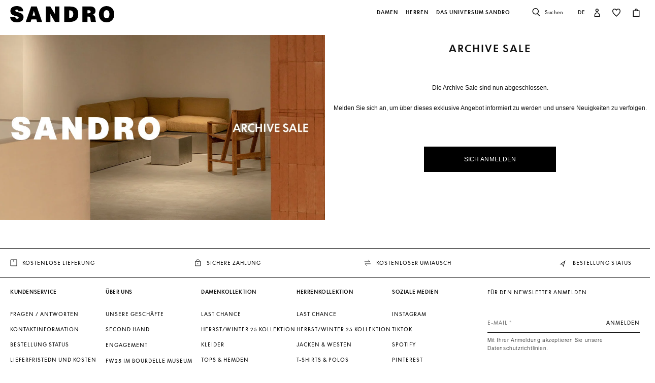

--- FILE ---
content_type: text/html;charset=UTF-8
request_url: https://de.sandro-paris.com/de/damen/outlet-de/
body_size: 28730
content:










<!DOCTYPE html>
<html lang="de">
<head>
<meta charset=UTF-8>


<title>Archive sale | Sandro Paris</title>

<meta name="description" content="Entdecken Sie unsere Kollektion von Archive sale und dr&uuml;cken Sie Ihren Stil mit nur einem St&uuml;ck aus. Kostenlose Lieferung und Umtausch."/>
<meta name="keywords" content="SANDRO offizielle Webseite  Pr&ecirc;t-&agrave;-porter"/>



    
        <meta property="og:type" content="siteweb">
    

    
        <meta name="twitter:card" content="summary_large_image">
    

    
        <meta name="twitter:title" content="Archive sale | Sandro DE">
    

    
        <meta property="og:site_name" content="Sandro Paris">
    

    
        <meta name="twitter:site" content="Sandro Paris">
    

    
        <meta property="og:locale" content="de_DE">
    

    
        <meta property="og:url" content="https://de.sandro-paris.com/on/demandware.store/Sites-Sandro-DE-Site/de_DE/__SYSTEM__Page-Render?cid=fin-op-outlet&amp;params=%7b%22custom%22%3a%22%7b%5c%22action%5c%22%3a%5c%22Search-Show%5c%22%2c%5c%22queryString%5c%22%3a%5c%22cgid%3dWoman_Outlet_EU%5c%22%2c%5c%22locale%5c%22%3a%5c%22de_DE%5c%22%2c%5c%22tracking_consent%5c%22%3anull%2c%5c%22csrf%5c%22%3a%7b%5c%22tokenName%5c%22%3a%5c%22csrf_token%5c%22%2c%5c%22token%5c%22%3a%5c%22EfC8RvuBEeXy9uKTI0BYbk7_rVOWspVAA_TvMgkLAw6JwNNrotCz9BBx1UEQvsB2Wd2KZ7NE1OxPU5a9Sf2kBlnTYUkBaHVWrqQNDMbDuVFdujYzGCnOzPqKOI5jHH588YonknTdBug2C8YFT7x3uPrpINFUDwBuY6-OkUBqZh7p4Oy_ZX8%3d%5c%22%7d%2c%5c%22CurrentPageMetaData%5c%22%3a%7b%5c%22title%5c%22%3a%5c%22Sites-Sandro-DE-Site%5c%22%2c%5c%22description%5c%22%3a%5c%22%5c%22%2c%5c%22keywords%5c%22%3a%5c%22%5c%22%2c%5c%22pageMetaTags%5c%22%3a%5b%5d%7d%2c%5c%22imageObjectSchemaData%5c%22%3a%7b%5c%22%40context%5c%22%3a%5c%22https%3a%2f%2fschema%2eorg%5c%22%2c%5c%22%40type%5c%22%3a%5c%22ItemList%5c%22%2c%5c%22itemListElement%5c%22%3a%5b%7b%5c%22%40type%5c%22%3a%5c%22ImageObject%5c%22%2c%5c%22name%5c%22%3a%5c%22Sites-Sandro-DE-Site%5c%22%2c%5c%22description%5c%22%3a%5c%22SANDRO%20offizielle%20Webseite%20%c2%96%20Pr%c3%aat-%c3%a0-porter%5c%22%2c%5c%22caption%5c%22%3a%5c%22Sites-Sandro-DE-Site%20Sandro%20%e2%80%93%20Offizielle%20Website%5c%22%2c%5c%22contentUrl%5c%22%3a%5c%22https%3a%2f%2fde%2esandro-paris%2ecom%2fon%2fdemandware%2estatic%2fSites-Sandro-DE-Site%2f-%2fdefault%2fdw1ce0960f%2fimages%2fbrand-logo%2flogo-sandro-black%2esvg%5c%22%7d%5d%7d%2c%5c%22webPageSchemaData%5c%22%3anull%7d%22%2c%22aspect_attributes%22%3a%7b%22category%22%3a%22Woman_Outlet_EU%22%7d%7d&amp;vf=4353790a05cebd9fbb544204de5b9f4b&amp;at=plp&amp;pt=productList">
    


<meta http-equiv="x-ua-compatible" content="ie=edge">

<meta name="viewport" content="width=device-width, minimum-scale=1.0, maximum-scale=1.0">






    <meta name="google-site-verification" content="1CH_CWXWcL07HLXGjPvxYpPOIW2Rh0TY8k2c7mLMB74" />




    <link rel="canonical" href="https://de.sandro-paris.com/de/damen/outlet-de/"/>


<link rel="preload" href="/on/demandware.static/Sites-Sandro-DE-Site/-/default/dwc6591978/fonts/SupremeLLTT-Bold.woff2" as="font" crossorigin />

<link rel="icon" type="image/png" href="/on/demandware.static/Sites-Sandro-DE-Site/-/default/dw874adf7c/images/favicon-192x192.png" sizes="192x192" />
<link rel="icon" type="image/png" href="/on/demandware.static/Sites-Sandro-DE-Site/-/default/dw048fddb5/images/favicon-32x32.png" sizes="32x32" />
<link rel="icon" type="image/png" href="/on/demandware.static/Sites-Sandro-DE-Site/-/default/dwf746a3e6/images/favicon-16x16.png" sizes="16x16" />
<link rel="shortcut icon" href="/on/demandware.static/Sites-Sandro-DE-Site/-/default/dwed876875/images/favicon.ico" />


<link rel="stylesheet" href="/on/demandware.static/Sites-Sandro-DE-Site/-/de_DE/v1769642044298/css/global.css" />

    <link rel="stylesheet" href="/on/demandware.static/Sites-Sandro-DE-Site/-/de_DE/v1769642044298/css/experience/components/commerceLayouts/layout.css"  />

    <link rel="stylesheet" href="/on/demandware.static/Sites-Sandro-DE-Site/-/de_DE/v1769642044298/css/experience/components/commerceAssets/photoTile.css"  />

    <link rel="stylesheet" href="/on/demandware.static/Sites-Sandro-DE-Site/-/de_DE/v1769642044298/css/experience/components/commerceAssets/htmlComponent.css"  />












<link rel="alternate" hreflang="en" href="https://global.sandro-paris.com/en/woman/woman_outlet_eu/" />



<link rel="alternate" hreflang="en-lc" href="https://global.sandro-paris.com/en-lc/woman/woman_outlet_eu/" />



<link rel="alternate" hreflang="en-li" href="https://global.sandro-paris.com/en-li/woman/woman_outlet_eu/" />



<link rel="alternate" hreflang="en-lk" href="https://global.sandro-paris.com/en-lk/woman/woman_outlet_eu/" />



<link rel="alternate" hreflang="en-lr" href="https://global.sandro-paris.com/en-lr/woman/woman_outlet_eu/" />



<link rel="alternate" hreflang="en-ky" href="https://global.sandro-paris.com/en-ky/woman/woman_outlet_eu/" />



<link rel="alternate" hreflang="en-kz" href="https://global.sandro-paris.com/en-kz/woman/woman_outlet_eu/" />



<link rel="alternate" hreflang="en-lb" href="https://global.sandro-paris.com/en-lb/woman/woman_outlet_eu/" />



<link rel="alternate" hreflang="en-la" href="https://global.sandro-paris.com/en-la/woman/woman_outlet_eu/" />



<link rel="alternate" hreflang="en-mg" href="https://global.sandro-paris.com/en-mg/woman/woman_outlet_eu/" />



<link rel="alternate" hreflang="en-mf" href="https://global.sandro-paris.com/en-mf/woman/woman_outlet_eu/" />



<link rel="alternate" hreflang="en-me" href="https://global.sandro-paris.com/en-me/woman/woman_outlet_eu/" />



<link rel="alternate" hreflang="en-md" href="https://global.sandro-paris.com/en-md/woman/woman_outlet_eu/" />



<link rel="alternate" hreflang="en-mk" href="https://global.sandro-paris.com/en-mk/woman/woman_outlet_eu/" />



<link rel="alternate" hreflang="en-mh" href="https://global.sandro-paris.com/en-mh/woman/woman_outlet_eu/" />



<link rel="alternate" hreflang="en-mo" href="https://global.sandro-paris.com/en-mo/woman/woman_outlet_eu/" />



<link rel="alternate" hreflang="en-mn" href="https://global.sandro-paris.com/en-mn/woman/woman_outlet_eu/" />



<link rel="alternate" hreflang="en-mm" href="https://global.sandro-paris.com/en-mm/woman/woman_outlet_eu/" />



<link rel="alternate" hreflang="en-ml" href="https://global.sandro-paris.com/en-ml/woman/woman_outlet_eu/" />



<link rel="alternate" hreflang="en-ms" href="https://global.sandro-paris.com/en-ms/woman/woman_outlet_eu/" />



<link rel="alternate" hreflang="en-mr" href="https://global.sandro-paris.com/en-mr/woman/woman_outlet_eu/" />



<link rel="alternate" hreflang="en-mq" href="https://global.sandro-paris.com/en-mq/woman/woman_outlet_eu/" />



<link rel="alternate" hreflang="en-mp" href="https://global.sandro-paris.com/en-mp/woman/woman_outlet_eu/" />



<link rel="alternate" hreflang="en-ls" href="https://global.sandro-paris.com/en-ls/woman/woman_outlet_eu/" />



<link rel="alternate" hreflang="en-ly" href="https://global.sandro-paris.com/en-ly/woman/woman_outlet_eu/" />



<link rel="alternate" hreflang="en-ma" href="https://global.sandro-paris.com/en-ma/woman/woman_outlet_eu/" />



<link rel="alternate" hreflang="en-zw" href="https://global.sandro-paris.com/en-zw/woman/woman_outlet_eu/" />



<link rel="alternate" hreflang="en-je" href="https://global.sandro-paris.com/en-je/woman/woman_outlet_eu/" />



<link rel="alternate" hreflang="en-jp" href="https://global.sandro-paris.com/en-jp/woman/woman_outlet_eu/" />



<link rel="alternate" hreflang="en-jo" href="https://global.sandro-paris.com/en-jo/woman/woman_outlet_eu/" />



<link rel="alternate" hreflang="en-jm" href="https://global.sandro-paris.com/en-jm/woman/woman_outlet_eu/" />



<link rel="alternate" hreflang="en-is" href="https://global.sandro-paris.com/en-is/woman/woman_outlet_eu/" />



<link rel="alternate" hreflang="en-ir" href="https://global.sandro-paris.com/en-ir/woman/woman_outlet_eu/" />



<link rel="alternate" hreflang="en-iq" href="https://global.sandro-paris.com/en-iq/woman/woman_outlet_eu/" />



<link rel="alternate" hreflang="en-zm" href="https://global.sandro-paris.com/en-zm/woman/woman_outlet_eu/" />



<link rel="alternate" hreflang="en-ke" href="https://global.sandro-paris.com/en-ke/woman/woman_outlet_eu/" />



<link rel="alternate" hreflang="en-ki" href="https://global.sandro-paris.com/en-ki/woman/woman_outlet_eu/" />



<link rel="alternate" hreflang="en-kh" href="https://global.sandro-paris.com/en-kh/woman/woman_outlet_eu/" />



<link rel="alternate" hreflang="en-kg" href="https://global.sandro-paris.com/en-kg/woman/woman_outlet_eu/" />



<link rel="alternate" hreflang="en-km" href="https://global.sandro-paris.com/en-km/woman/woman_outlet_eu/" />



<link rel="alternate" hreflang="en-kp" href="https://global.sandro-paris.com/en-kp/woman/woman_outlet_eu/" />



<link rel="alternate" hreflang="en-kn" href="https://global.sandro-paris.com/en-kn/woman/woman_outlet_eu/" />



<link rel="alternate" hreflang="en-pg" href="https://global.sandro-paris.com/en-pg/woman/woman_outlet_eu/" />



<link rel="alternate" hreflang="en-pn" href="https://global.sandro-paris.com/en-pn/woman/woman_outlet_eu/" />



<link rel="alternate" hreflang="en-pm" href="https://global.sandro-paris.com/en-pm/woman/woman_outlet_eu/" />



<link rel="alternate" hreflang="en-pl" href="https://global.sandro-paris.com/en-pl/woman/woman_outlet_eu/" />



<link rel="alternate" hreflang="en-pk" href="https://global.sandro-paris.com/en-pk/woman/woman_outlet_eu/" />



<link rel="alternate" hreflang="en-pa" href="https://global.sandro-paris.com/en-pa/woman/woman_outlet_eu/" />



<link rel="alternate" hreflang="en-pf" href="https://global.sandro-paris.com/en-pf/woman/woman_outlet_eu/" />



<link rel="alternate" hreflang="en-ag" href="https://global.sandro-paris.com/en-ag/woman/woman_outlet_eu/" />



<link rel="alternate" hreflang="en-af" href="https://global.sandro-paris.com/en-af/woman/woman_outlet_eu/" />



<link rel="alternate" hreflang="en-ad" href="https://global.sandro-paris.com/en-ad/woman/woman_outlet_eu/" />



<link rel="alternate" hreflang="en-pw" href="https://global.sandro-paris.com/en-pw/woman/woman_outlet_eu/" />



<link rel="alternate" hreflang="en-ng" href="https://global.sandro-paris.com/en-ng/woman/woman_outlet_eu/" />



<link rel="alternate" hreflang="en-nf" href="https://global.sandro-paris.com/en-nf/woman/woman_outlet_eu/" />



<link rel="alternate" hreflang="en-ne" href="https://global.sandro-paris.com/en-ne/woman/woman_outlet_eu/" />



<link rel="alternate" hreflang="en-ni" href="https://global.sandro-paris.com/en-ni/woman/woman_outlet_eu/" />



<link rel="alternate" hreflang="en-np" href="https://global.sandro-paris.com/en-np/woman/woman_outlet_eu/" />



<link rel="alternate" hreflang="en-no" href="https://global.sandro-paris.com/en-no/woman/woman_outlet_eu/" />



<link rel="alternate" hreflang="en-nr" href="https://global.sandro-paris.com/en-nr/woman/woman_outlet_eu/" />



<link rel="alternate" hreflang="en-mw" href="https://global.sandro-paris.com/en-mw/woman/woman_outlet_eu/" />



<link rel="alternate" hreflang="en-mv" href="https://global.sandro-paris.com/en-mv/woman/woman_outlet_eu/" />



<link rel="alternate" hreflang="en-mu" href="https://global.sandro-paris.com/en-mu/woman/woman_outlet_eu/" />



<link rel="alternate" hreflang="en-mt" href="https://global.sandro-paris.com/en-mt/woman/woman_outlet_eu/" />



<link rel="alternate" hreflang="en-mz" href="https://global.sandro-paris.com/en-mz/woman/woman_outlet_eu/" />



<link rel="alternate" hreflang="en-my" href="https://global.sandro-paris.com/en-my/woman/woman_outlet_eu/" />



<link rel="alternate" hreflang="en-nc" href="https://global.sandro-paris.com/en-nc/woman/woman_outlet_eu/" />



<link rel="alternate" hreflang="en-na" href="https://global.sandro-paris.com/en-na/woman/woman_outlet_eu/" />



<link rel="alternate" hreflang="en-om" href="https://global.sandro-paris.com/en-om/woman/woman_outlet_eu/" />



<link rel="alternate" hreflang="en-nu" href="https://global.sandro-paris.com/en-nu/woman/woman_outlet_eu/" />



<link rel="alternate" hreflang="en-tn" href="https://global.sandro-paris.com/en-tn/woman/woman_outlet_eu/" />



<link rel="alternate" hreflang="en-tm" href="https://global.sandro-paris.com/en-tm/woman/woman_outlet_eu/" />



<link rel="alternate" hreflang="en-tl" href="https://global.sandro-paris.com/en-tl/woman/woman_outlet_eu/" />



<link rel="alternate" hreflang="en-cz" href="https://global.sandro-paris.com/en-cz/woman/woman_outlet_eu/" />



<link rel="alternate" hreflang="en-tk" href="https://global.sandro-paris.com/en-tk/woman/woman_outlet_eu/" />



<link rel="alternate" hreflang="en-to" href="https://global.sandro-paris.com/en-to/woman/woman_outlet_eu/" />



<link rel="alternate" hreflang="en-tv" href="https://global.sandro-paris.com/en-tv/woman/woman_outlet_eu/" />



<link rel="alternate" hreflang="en-tt" href="https://global.sandro-paris.com/en-tt/woman/woman_outlet_eu/" />



<link rel="alternate" hreflang="en-dj" href="https://global.sandro-paris.com/en-dj/woman/woman_outlet_eu/" />



<link rel="alternate" hreflang="en-tz" href="https://global.sandro-paris.com/en-tz/woman/woman_outlet_eu/" />



<link rel="alternate" hreflang="en-tw" href="https://global.sandro-paris.com/en-tw/woman/woman_outlet_eu/" />



<link rel="alternate" hreflang="en-cm" href="https://global.sandro-paris.com/en-cm/woman/woman_outlet_eu/" />



<link rel="alternate" hreflang="en-ck" href="https://global.sandro-paris.com/en-ck/woman/woman_outlet_eu/" />



<link rel="alternate" hreflang="en-sz" href="https://global.sandro-paris.com/en-sz/woman/woman_outlet_eu/" />



<link rel="alternate" hreflang="en-co" href="https://global.sandro-paris.com/en-co/woman/woman_outlet_eu/" />



<link rel="alternate" hreflang="en-cu" href="https://global.sandro-paris.com/en-cu/woman/woman_outlet_eu/" />



<link rel="alternate" hreflang="en-tf" href="https://global.sandro-paris.com/en-tf/woman/woman_outlet_eu/" />



<link rel="alternate" hreflang="en-td" href="https://global.sandro-paris.com/en-td/woman/woman_outlet_eu/" />



<link rel="alternate" hreflang="en-cr" href="https://global.sandro-paris.com/en-cr/woman/woman_outlet_eu/" />



<link rel="alternate" hreflang="en-tc" href="https://global.sandro-paris.com/en-tc/woman/woman_outlet_eu/" />



<link rel="alternate" hreflang="en-cy" href="https://global.sandro-paris.com/en-cy/woman/woman_outlet_eu/" />



<link rel="alternate" hreflang="en-tj" href="https://global.sandro-paris.com/en-tj/woman/woman_outlet_eu/" />



<link rel="alternate" hreflang="en-cx" href="https://global.sandro-paris.com/en-cx/woman/woman_outlet_eu/" />



<link rel="alternate" hreflang="en-cw" href="https://global.sandro-paris.com/en-cw/woman/woman_outlet_eu/" />



<link rel="alternate" hreflang="en-cv" href="https://global.sandro-paris.com/en-cv/woman/woman_outlet_eu/" />



<link rel="alternate" hreflang="en-tg" href="https://global.sandro-paris.com/en-tg/woman/woman_outlet_eu/" />



<link rel="alternate" hreflang="en-um" href="https://global.sandro-paris.com/en-um/woman/woman_outlet_eu/" />



<link rel="alternate" hreflang="en-ec" href="https://global.sandro-paris.com/en-ec/woman/woman_outlet_eu/" />



<link rel="alternate" hreflang="en-uz" href="https://global.sandro-paris.com/en-uz/woman/woman_outlet_eu/" />



<link rel="alternate" hreflang="en-eh" href="https://global.sandro-paris.com/en-eh/woman/woman_outlet_eu/" />



<link rel="alternate" hreflang="en-dm" href="https://global.sandro-paris.com/en-dm/woman/woman_outlet_eu/" />



<link rel="alternate" hreflang="en-dk" href="https://global.sandro-paris.com/en-dk/woman/woman_outlet_eu/" />



<link rel="alternate" hreflang="en-do" href="https://global.sandro-paris.com/en-do/woman/woman_outlet_eu/" />



<link rel="alternate" hreflang="en-ug" href="https://global.sandro-paris.com/en-ug/woman/woman_outlet_eu/" />



<link rel="alternate" hreflang="en-dz" href="https://global.sandro-paris.com/en-dz/woman/woman_outlet_eu/" />



<link rel="alternate" hreflang="en-az" href="https://global.sandro-paris.com/en-az/woman/woman_outlet_eu/" />



<link rel="alternate" hreflang="en-ax" href="https://global.sandro-paris.com/en-ax/woman/woman_outlet_eu/" />



<link rel="alternate" hreflang="en-ro" href="https://global.sandro-paris.com/en-ro/woman/woman_outlet_eu/" />



<link rel="alternate" hreflang="en-bd" href="https://global.sandro-paris.com/en-bd/woman/woman_outlet_eu/" />



<link rel="alternate" hreflang="en-rs" href="https://global.sandro-paris.com/en-rs/woman/woman_outlet_eu/" />



<link rel="alternate" hreflang="en-bb" href="https://global.sandro-paris.com/en-bb/woman/woman_outlet_eu/" />



<link rel="alternate" hreflang="en-ba" href="https://global.sandro-paris.com/en-ba/woman/woman_outlet_eu/" />



<link rel="alternate" hreflang="en-bg" href="https://global.sandro-paris.com/en-bg/woman/woman_outlet_eu/" />



<link rel="alternate" hreflang="en-rw" href="https://global.sandro-paris.com/en-rw/woman/woman_outlet_eu/" />



<link rel="alternate" hreflang="en-bf" href="https://global.sandro-paris.com/en-bf/woman/woman_outlet_eu/" />



<link rel="alternate" hreflang="en-ai" href="https://global.sandro-paris.com/en-ai/woman/woman_outlet_eu/" />



<link rel="alternate" hreflang="en-ao" href="https://global.sandro-paris.com/en-ao/woman/woman_outlet_eu/" />



<link rel="alternate" hreflang="en-an" href="https://global.sandro-paris.com/en-an/woman/woman_outlet_eu/" />



<link rel="alternate" hreflang="en-am" href="https://global.sandro-paris.com/en-am/woman/woman_outlet_eu/" />



<link rel="alternate" hreflang="en-al" href="https://global.sandro-paris.com/en-al/woman/woman_outlet_eu/" />



<link rel="alternate" hreflang="en-as" href="https://global.sandro-paris.com/en-as/woman/woman_outlet_eu/" />



<link rel="alternate" hreflang="en-aw" href="https://global.sandro-paris.com/en-aw/woman/woman_outlet_eu/" />



<link rel="alternate" hreflang="en-re" href="https://global.sandro-paris.com/en-re/woman/woman_outlet_eu/" />



<link rel="alternate" hreflang="en-sm" href="https://global.sandro-paris.com/en-sm/woman/woman_outlet_eu/" />



<link rel="alternate" hreflang="en-sl" href="https://global.sandro-paris.com/en-sl/woman/woman_outlet_eu/" />



<link rel="alternate" hreflang="en-bz" href="https://global.sandro-paris.com/en-bz/woman/woman_outlet_eu/" />



<link rel="alternate" hreflang="en-sk" href="https://global.sandro-paris.com/en-sk/woman/woman_outlet_eu/" />



<link rel="alternate" hreflang="en-sj" href="https://global.sandro-paris.com/en-sj/woman/woman_outlet_eu/" />



<link rel="alternate" hreflang="en-so" href="https://global.sandro-paris.com/en-so/woman/woman_outlet_eu/" />



<link rel="alternate" hreflang="en-sn" href="https://global.sandro-paris.com/en-sn/woman/woman_outlet_eu/" />



<link rel="alternate" hreflang="en-cd" href="https://global.sandro-paris.com/en-cd/woman/woman_outlet_eu/" />



<link rel="alternate" hreflang="en-st" href="https://global.sandro-paris.com/en-st/woman/woman_outlet_eu/" />



<link rel="alternate" hreflang="en-cc" href="https://global.sandro-paris.com/en-cc/woman/woman_outlet_eu/" />



<link rel="alternate" hreflang="en-ss" href="https://global.sandro-paris.com/en-ss/woman/woman_outlet_eu/" />



<link rel="alternate" hreflang="en-sr" href="https://global.sandro-paris.com/en-sr/woman/woman_outlet_eu/" />



<link rel="alternate" hreflang="en-ci" href="https://global.sandro-paris.com/en-ci/woman/woman_outlet_eu/" />



<link rel="alternate" hreflang="en-sy" href="https://global.sandro-paris.com/en-sy/woman/woman_outlet_eu/" />



<link rel="alternate" hreflang="en-sx" href="https://global.sandro-paris.com/en-sx/woman/woman_outlet_eu/" />



<link rel="alternate" hreflang="en-cg" href="https://global.sandro-paris.com/en-cg/woman/woman_outlet_eu/" />



<link rel="alternate" hreflang="en-cf" href="https://global.sandro-paris.com/en-cf/woman/woman_outlet_eu/" />



<link rel="alternate" hreflang="en-sv" href="https://global.sandro-paris.com/en-sv/woman/woman_outlet_eu/" />



<link rel="alternate" hreflang="en-bl" href="https://global.sandro-paris.com/en-bl/woman/woman_outlet_eu/" />



<link rel="alternate" hreflang="en-bj" href="https://global.sandro-paris.com/en-bj/woman/woman_outlet_eu/" />



<link rel="alternate" hreflang="en-bi" href="https://global.sandro-paris.com/en-bi/woman/woman_outlet_eu/" />



<link rel="alternate" hreflang="en-bo" href="https://global.sandro-paris.com/en-bo/woman/woman_outlet_eu/" />



<link rel="alternate" hreflang="en-bn" href="https://global.sandro-paris.com/en-bn/woman/woman_outlet_eu/" />



<link rel="alternate" hreflang="en-bm" href="https://global.sandro-paris.com/en-bm/woman/woman_outlet_eu/" />



<link rel="alternate" hreflang="en-bt" href="https://global.sandro-paris.com/en-bt/woman/woman_outlet_eu/" />



<link rel="alternate" hreflang="en-se" href="https://global.sandro-paris.com/en-se/woman/woman_outlet_eu/" />



<link rel="alternate" hreflang="en-bs" href="https://global.sandro-paris.com/en-bs/woman/woman_outlet_eu/" />



<link rel="alternate" hreflang="en-sd" href="https://global.sandro-paris.com/en-sd/woman/woman_outlet_eu/" />



<link rel="alternate" hreflang="en-sc" href="https://global.sandro-paris.com/en-sc/woman/woman_outlet_eu/" />



<link rel="alternate" hreflang="en-bq" href="https://global.sandro-paris.com/en-bq/woman/woman_outlet_eu/" />



<link rel="alternate" hreflang="en-sb" href="https://global.sandro-paris.com/en-sb/woman/woman_outlet_eu/" />



<link rel="alternate" hreflang="en-si" href="https://global.sandro-paris.com/en-si/woman/woman_outlet_eu/" />



<link rel="alternate" hreflang="en-bw" href="https://global.sandro-paris.com/en-bw/woman/woman_outlet_eu/" />



<link rel="alternate" hreflang="en-sh" href="https://global.sandro-paris.com/en-sh/woman/woman_outlet_eu/" />



<link rel="alternate" hreflang="en-bv" href="https://global.sandro-paris.com/en-bv/woman/woman_outlet_eu/" />



<link rel="alternate" hreflang="en-sg" href="https://global.sandro-paris.com/en-sg/woman/woman_outlet_eu/" />



<link rel="alternate" hreflang="en-hn" href="https://global.sandro-paris.com/en-hn/woman/woman_outlet_eu/" />



<link rel="alternate" hreflang="en-hm" href="https://global.sandro-paris.com/en-hm/woman/woman_outlet_eu/" />



<link rel="alternate" hreflang="en-hk" href="https://global.sandro-paris.com/en-hk/woman/woman_outlet_eu/" />



<link rel="alternate" hreflang="en-gq" href="https://global.sandro-paris.com/en-gq/woman/woman_outlet_eu/" />



<link rel="alternate" hreflang="en-gp" href="https://global.sandro-paris.com/en-gp/woman/woman_outlet_eu/" />



<link rel="alternate" hreflang="en-gn" href="https://global.sandro-paris.com/en-gn/woman/woman_outlet_eu/" />



<link rel="alternate" hreflang="en-gt" href="https://global.sandro-paris.com/en-gt/woman/woman_outlet_eu/" />



<link rel="alternate" hreflang="en-gs" href="https://global.sandro-paris.com/en-gs/woman/woman_outlet_eu/" />



<link rel="alternate" hreflang="en-gy" href="https://global.sandro-paris.com/en-gy/woman/woman_outlet_eu/" />



<link rel="alternate" hreflang="en-gw" href="https://global.sandro-paris.com/en-gw/woman/woman_outlet_eu/" />



<link rel="alternate" hreflang="en-yt" href="https://global.sandro-paris.com/en-yt/woman/woman_outlet_eu/" />



<link rel="alternate" hreflang="en-io" href="https://global.sandro-paris.com/en-io/woman/woman_outlet_eu/" />



<link rel="alternate" hreflang="en-im" href="https://global.sandro-paris.com/en-im/woman/woman_outlet_eu/" />



<link rel="alternate" hreflang="en-il" href="https://global.sandro-paris.com/en-il/woman/woman_outlet_eu/" />



<link rel="alternate" hreflang="en-hr" href="https://global.sandro-paris.com/en-hr/woman/woman_outlet_eu/" />



<link rel="alternate" hreflang="en-hu" href="https://global.sandro-paris.com/en-hu/woman/woman_outlet_eu/" />



<link rel="alternate" hreflang="en-ht" href="https://global.sandro-paris.com/en-ht/woman/woman_outlet_eu/" />



<link rel="alternate" hreflang="en-ye" href="https://global.sandro-paris.com/en-ye/woman/woman_outlet_eu/" />



<link rel="alternate" hreflang="en-vu" href="https://global.sandro-paris.com/en-vu/woman/woman_outlet_eu/" />



<link rel="alternate" hreflang="en-fk" href="https://global.sandro-paris.com/en-fk/woman/woman_outlet_eu/" />



<link rel="alternate" hreflang="en-fj" href="https://global.sandro-paris.com/en-fj/woman/woman_outlet_eu/" />



<link rel="alternate" hreflang="en-fi" href="https://global.sandro-paris.com/en-fi/woman/woman_outlet_eu/" />



<link rel="alternate" hreflang="en-er" href="https://global.sandro-paris.com/en-er/woman/woman_outlet_eu/" />



<link rel="alternate" hreflang="en-vc" href="https://global.sandro-paris.com/en-vc/woman/woman_outlet_eu/" />



<link rel="alternate" hreflang="en-va" href="https://global.sandro-paris.com/en-va/woman/woman_outlet_eu/" />



<link rel="alternate" hreflang="en-vg" href="https://global.sandro-paris.com/en-vg/woman/woman_outlet_eu/" />



<link rel="alternate" hreflang="en-et" href="https://global.sandro-paris.com/en-et/woman/woman_outlet_eu/" />



<link rel="alternate" hreflang="en-ve" href="https://global.sandro-paris.com/en-ve/woman/woman_outlet_eu/" />



<link rel="alternate" hreflang="en-ga" href="https://global.sandro-paris.com/en-ga/woman/woman_outlet_eu/" />



<link rel="alternate" hreflang="en-ge" href="https://global.sandro-paris.com/en-ge/woman/woman_outlet_eu/" />



<link rel="alternate" hreflang="en-gd" href="https://global.sandro-paris.com/en-gd/woman/woman_outlet_eu/" />



<link rel="alternate" hreflang="en-ws" href="https://global.sandro-paris.com/en-ws/woman/woman_outlet_eu/" />



<link rel="alternate" hreflang="en-gi" href="https://global.sandro-paris.com/en-gi/woman/woman_outlet_eu/" />



<link rel="alternate" hreflang="en-gh" href="https://global.sandro-paris.com/en-gh/woman/woman_outlet_eu/" />



<link rel="alternate" hreflang="en-gg" href="https://global.sandro-paris.com/en-gg/woman/woman_outlet_eu/" />



<link rel="alternate" hreflang="en-gf" href="https://global.sandro-paris.com/en-gf/woman/woman_outlet_eu/" />



<link rel="alternate" hreflang="en-gm" href="https://global.sandro-paris.com/en-gm/woman/woman_outlet_eu/" />



<link rel="alternate" hreflang="en-gl" href="https://global.sandro-paris.com/en-gl/woman/woman_outlet_eu/" />



<link rel="alternate" hreflang="en-fo" href="https://global.sandro-paris.com/en-fo/woman/woman_outlet_eu/" />



<link rel="alternate" hreflang="en-fm" href="https://global.sandro-paris.com/en-fm/woman/woman_outlet_eu/" />



<link rel="alternate" hreflang="en-wf" href="https://global.sandro-paris.com/en-wf/woman/woman_outlet_eu/" />



<link rel="alternate" hreflang="es-es" href="https://es.sandro-paris.com/es/mujer/outlet-es/" />



<link rel="alternate" hreflang="x-default" href="https://fr.sandro-paris.com/fr/femme/outlet/" />



<link rel="alternate" hreflang="fr-fr" href="https://fr.sandro-paris.com/fr/femme/outlet/" />



<link rel="alternate" hreflang="it-it" href="https://it.sandro-paris.com/it/donna/outlet-it/" />



<link rel="alternate" hreflang="en" href="https://eu.sandro-paris.com/en/woman/outlet-re/" />



<link rel="alternate" hreflang="en-ie" href="https://ie.sandro-paris.com/en/woman/outlet-ie/" />



<link rel="alternate" hreflang="nl-nl" href="https://nld.sandro-paris.com/nl/dames/outlet-nl/" />



<link rel="alternate" hreflang="de-de" href="https://de.sandro-paris.com/de/damen/outlet-de/" />







<link rel="stylesheet" href="/on/demandware.static/Sites-Sandro-DE-Site/-/de_DE/v1769642044298/css/skin/skin.css" />









<script>
    var datalayerCustomerData = {"login_status":false,"currencyCode":"EUR","registered":false};
</script>


<script>
    var pageAction = 'searchshow';
    window.dataLayer = window.dataLayer || [];
    window.gtmEnabled = true;
    var orderId = -1;
    var dataLayerEvent = {"event":"view_content","platform_environment":"production","page_name":"Archive sale | Sandro Paris","page_type":"product list page","platform_brand":"sandro","platform_country":"DE","checkout_type":"Not logged in","thematic_level1":"Woman","thematic_level2":"Woman_Outlet_EU","user_phone_sha256":null,"platform_language":"DE"};
    var ga4DataLayerEvent = false;
    var gtmAsyncEvents = false;

    // In all cases except Order Confirmation, the data layer should be pushed, so default to that case
    var pushDataLayer = true;
    if (pageAction === 'orderconfirm') {
        orderId = getGA4OrderId(ga4DataLayerEvent);
        var ordersPushedToGoogle = getOrdersPushedToGoogle();
        var orderHasBeenPushedToGoogle = orderHasBeenPushedToGoogle(orderId, ordersPushedToGoogle);
        if (orderHasBeenPushedToGoogle) {
            // If the data has already been sent, let's not push it again.
            pushDataLayer = false;
        }
    }

    if (pushDataLayer) {
        if (dataLayerEvent) {
            dataLayer.push(Object.assign({}, dataLayerEvent, datalayerCustomerData));
        }

        if (ga4DataLayerEvent) {
            if (ga4DataLayerEvent.ecommerce && ga4DataLayerEvent.ecommerce.items && ga4DataLayerEvent.ecommerce.items.length > 0) {
                var currentItems = ga4DataLayerEvent.ecommerce.items;

                currentItems.forEach(currentItem => {
                    var selectItemSource = window.sessionStorage.getItem('selectItem');

                    if(!selectItemSource) {
                        selectItemSource = window.sessionStorage.getItem('cart-' + currentItem.item_variant);
                    }

                    if(selectItemSource) {
                        var sourceEvent = JSON.parse(selectItemSource);
                        currentItem.index = sourceEvent.index;
                        currentItem.item_list_name = sourceEvent.item_list_name;
                    }
                });

            }
            dataLayer.push({ ecommerce: null });
            dataLayer.push(ga4DataLayerEvent);
        }

        if (pageAction === 'orderconfirm') {
            // Add the orderId to the array of orders that is being stored in localStorage
            ordersPushedToGoogle.push(orderId);
            // The localStorage is what is used to prevent the duplicate send from mobile platforms
            window.localStorage.setItem('ordersPushedToGoogle', JSON.stringify(ordersPushedToGoogle));
        }
    }

    function getOrderId(dataLayer) {
        if ('ecommerce' in dataLayer) {
            if ('purchase' in dataLayer.ecommerce && 'actionField' in dataLayer.ecommerce.purchase &&
                'id' in dataLayer.ecommerce.purchase.actionField) {
                return dataLayer.ecommerce.purchase.actionField.id;
            }
        }

        return -1;
    }

    function getGA4OrderId(dataLayer) {
        if ('ecommerce' in dataLayer && 'transaction_id' in dataLayer.ecommerce) {
            return dataLayer.ecommerce.transaction_id;
        }

        return -1;
    }

    function getOrdersPushedToGoogle() {
        var ordersPushedToGoogleString = window.localStorage.getItem('ordersPushedToGoogle');
        if (ordersPushedToGoogleString && ordersPushedToGoogleString.length > 0) {
            return JSON.parse(ordersPushedToGoogleString);
        }

        return [];
    }

    function orderHasBeenPushedToGoogle(orderId, ordersPushedToGoogle) {
        if (orderId) {
            for (var index = 0; index < ordersPushedToGoogle.length; index++) {
                if (ordersPushedToGoogle[index] === orderId) {
                    return true;
                }
            }
        }

        return false;
    }
</script>

<!-- Google Tag Manager -->
<script>(function(w,d,s,l,i){w[l]=w[l]||[];w[l].push({'gtm.start':
new Date().getTime(),event:'gtm.js'});var f=d.getElementsByTagName(s)[0],
j=d.createElement(s),dl=l!='dataLayer'?'&l='+l:'';j.async=true;j.src=
'https://www.googletagmanager.com/gtm.js?id='+i+dl;f.parentNode.insertBefore(j,f);
})(window,document,'script','dataLayer','GTM-M36JQX');</script>
<!-- End Google Tag Manager -->









<link rel="next" href="https://de.sandro-paris.com/de/damen/outlet-de/?start=32&amp;sz=32"/>

<script type="text/javascript">//<!--
/* <![CDATA[ (head-active_data.js) */
var dw = (window.dw || {});
dw.ac = {
    _analytics: null,
    _events: [],
    _category: "",
    _searchData: "",
    _anact: "",
    _anact_nohit_tag: "",
    _analytics_enabled: "true",
    _timeZone: "Europe/Paris",
    _capture: function(configs) {
        if (Object.prototype.toString.call(configs) === "[object Array]") {
            configs.forEach(captureObject);
            return;
        }
        dw.ac._events.push(configs);
    },
	capture: function() { 
		dw.ac._capture(arguments);
		// send to CQ as well:
		if (window.CQuotient) {
			window.CQuotient.trackEventsFromAC(arguments);
		}
	},
    EV_PRD_SEARCHHIT: "searchhit",
    EV_PRD_DETAIL: "detail",
    EV_PRD_RECOMMENDATION: "recommendation",
    EV_PRD_SETPRODUCT: "setproduct",
    applyContext: function(context) {
        if (typeof context === "object" && context.hasOwnProperty("category")) {
        	dw.ac._category = context.category;
        }
        if (typeof context === "object" && context.hasOwnProperty("searchData")) {
        	dw.ac._searchData = context.searchData;
        }
    },
    setDWAnalytics: function(analytics) {
        dw.ac._analytics = analytics;
    },
    eventsIsEmpty: function() {
        return 0 == dw.ac._events.length;
    }
};
/* ]]> */
// -->
</script>
<script type="text/javascript">//<!--
/* <![CDATA[ (head-cquotient.js) */
var CQuotient = window.CQuotient = {};
CQuotient.clientId = 'bcmw-Sandro-DE';
CQuotient.realm = 'BCMW';
CQuotient.siteId = 'Sandro-DE';
CQuotient.instanceType = 'prd';
CQuotient.locale = 'de_DE';
CQuotient.fbPixelId = '__UNKNOWN__';
CQuotient.activities = [];
CQuotient.cqcid='';
CQuotient.cquid='';
CQuotient.cqeid='';
CQuotient.cqlid='';
CQuotient.apiHost='api.cquotient.com';
/* Turn this on to test against Staging Einstein */
/* CQuotient.useTest= true; */
CQuotient.useTest = ('true' === 'false');
CQuotient.initFromCookies = function () {
	var ca = document.cookie.split(';');
	for(var i=0;i < ca.length;i++) {
	  var c = ca[i];
	  while (c.charAt(0)==' ') c = c.substring(1,c.length);
	  if (c.indexOf('cqcid=') == 0) {
		CQuotient.cqcid=c.substring('cqcid='.length,c.length);
	  } else if (c.indexOf('cquid=') == 0) {
		  var value = c.substring('cquid='.length,c.length);
		  if (value) {
		  	var split_value = value.split("|", 3);
		  	if (split_value.length > 0) {
			  CQuotient.cquid=split_value[0];
		  	}
		  	if (split_value.length > 1) {
			  CQuotient.cqeid=split_value[1];
		  	}
		  	if (split_value.length > 2) {
			  CQuotient.cqlid=split_value[2];
		  	}
		  }
	  }
	}
}
CQuotient.getCQCookieId = function () {
	if(window.CQuotient.cqcid == '')
		window.CQuotient.initFromCookies();
	return window.CQuotient.cqcid;
};
CQuotient.getCQUserId = function () {
	if(window.CQuotient.cquid == '')
		window.CQuotient.initFromCookies();
	return window.CQuotient.cquid;
};
CQuotient.getCQHashedEmail = function () {
	if(window.CQuotient.cqeid == '')
		window.CQuotient.initFromCookies();
	return window.CQuotient.cqeid;
};
CQuotient.getCQHashedLogin = function () {
	if(window.CQuotient.cqlid == '')
		window.CQuotient.initFromCookies();
	return window.CQuotient.cqlid;
};
CQuotient.trackEventsFromAC = function (/* Object or Array */ events) {
try {
	if (Object.prototype.toString.call(events) === "[object Array]") {
		events.forEach(_trackASingleCQEvent);
	} else {
		CQuotient._trackASingleCQEvent(events);
	}
} catch(err) {}
};
CQuotient._trackASingleCQEvent = function ( /* Object */ event) {
	if (event && event.id) {
		if (event.type === dw.ac.EV_PRD_DETAIL) {
			CQuotient.trackViewProduct( {id:'', alt_id: event.id, type: 'raw_sku'} );
		} // not handling the other dw.ac.* events currently
	}
};
CQuotient.trackViewProduct = function(/* Object */ cqParamData){
	var cq_params = {};
	cq_params.cookieId = CQuotient.getCQCookieId();
	cq_params.userId = CQuotient.getCQUserId();
	cq_params.emailId = CQuotient.getCQHashedEmail();
	cq_params.loginId = CQuotient.getCQHashedLogin();
	cq_params.product = cqParamData.product;
	cq_params.realm = cqParamData.realm;
	cq_params.siteId = cqParamData.siteId;
	cq_params.instanceType = cqParamData.instanceType;
	cq_params.locale = CQuotient.locale;
	
	if(CQuotient.sendActivity) {
		CQuotient.sendActivity(CQuotient.clientId, 'viewProduct', cq_params);
	} else {
		CQuotient.activities.push({activityType: 'viewProduct', parameters: cq_params});
	}
};
/* ]]> */
// -->
</script>





    <script type="application/ld+json">
        {"@context":"http://schema.org/","@type":"BreadcrumbList","itemListElement":[{"@type":"ListItem","position":1,"name":"Accueil","item":"https://de.sandro-paris.com/"},{"@type":"ListItem","position":2,"name":"Damen","item":"https://de.sandro-paris.com/de/damen/"},{"@type":"ListItem","position":3,"name":"Archive sale","item":"https://de.sandro-paris.com/de/damen/outlet-de/"}]}
    </script>


    <script>
        var plpSchemaData={"@context":"https://schema.org","@type":"ItemList","itemListElement":[{"@type":"ListItem","position":1,"url":"https://de.sandro-paris.com/de/p/langes-plissiertes-kleid-mit-print/SFPRO03215_B169.html","name":"Langes plissiertes Kleid mit Print","image":"https://de.sandro-paris.com/dw/image/v2/BCMW_PRD/on/demandware.static/-/Sites-master-catalog/default/dwf5e74855/images/hi-res/Sandro_SFPRO03215-B169_V_1.jpg"},{"@type":"ListItem","position":2,"url":"https://de.sandro-paris.com/de/p/langer-dufflecoat/SFPOU00602_D234.html","name":"Langer Dufflecoat","image":"https://de.sandro-paris.com/dw/image/v2/BCMW_PRD/on/demandware.static/-/Sites-master-catalog/default/dw79b22541/images/hi-res/Sandro_SFPOU00602-D234_V_1.jpg"},{"@type":"ListItem","position":3,"url":"https://de.sandro-paris.com/de/p/samtkleid-mit-strassverzierung/SFPRO04020_20.html","name":"Samtkleid mit Strassverzierung","image":"https://de.sandro-paris.com/dw/image/v2/BCMW_PRD/on/demandware.static/-/Sites-master-catalog/default/dwaa347708/images/hi-res/Sandro_SFPRO04020-20_F_1.jpg"},{"@type":"ListItem","position":4,"url":"https://de.sandro-paris.com/de/p/kurzes-kleid-mit-perlenverzierung/SFPRO04030_11.html","name":"Kurzes Kleid mit Perlenverzierung","image":"https://de.sandro-paris.com/dw/image/v2/BCMW_PRD/on/demandware.static/-/Sites-master-catalog/default/dwd8f7f455/images/hi-res/Sandro_SFPRO04030-11_F_1.jpg"},{"@type":"ListItem","position":5,"url":"https://de.sandro-paris.com/de/p/kurzes-paillettenkleid/SFPRO03402_20.html","name":"Kurzes Paillettenkleid","image":"https://de.sandro-paris.com/dw/image/v2/BCMW_PRD/on/demandware.static/-/Sites-master-catalog/default/dwb6344204/images/hi-res/Sandro_SFPRO03402-20_V_1.jpg"},{"@type":"ListItem","position":6,"url":"https://de.sandro-paris.com/de/p/kurzes-satinkleid-mit-perlen/SFPRO03924_11.html","name":"Kurzes Satinkleid mit Perlen","image":"https://de.sandro-paris.com/dw/image/v2/BCMW_PRD/on/demandware.static/-/Sites-master-catalog/default/dwd6ef9301/images/hi-res/Sandro_SFPRO03924-11_F_1.jpg"},{"@type":"ListItem","position":7,"url":"https://de.sandro-paris.com/de/p/kurzes-gesmoktes-top/SFPTO00612_20.html","name":"Kurzes gesmoktes Top","image":"https://de.sandro-paris.com/dw/image/v2/BCMW_PRD/on/demandware.static/-/Sites-master-catalog/default/dwf82276ab/images/hi-res/Sandro_SFPTO00612-20_V_1.jpg"},{"@type":"ListItem","position":8,"url":"https://de.sandro-paris.com/de/p/kurzes-kleid-im-materialmix/SFPRO03374_20.html","name":"Kurzes Kleid im Materialmix","image":"https://de.sandro-paris.com/dw/image/v2/BCMW_PRD/on/demandware.static/-/Sites-master-catalog/default/dw31a90ded/images/hi-res/Sandro_SFPRO03374-20_V_1.jpg"},{"@type":"ListItem","position":9,"url":"https://de.sandro-paris.com/de/p/langer-mantel/SFPOU00685_24.html","name":"Langer Mantel","image":"https://de.sandro-paris.com/dw/image/v2/BCMW_PRD/on/demandware.static/-/Sites-master-catalog/default/dw4845d046/images/hi-res/Sandro_SFPOU00685-24_F_1.jpg"},{"@type":"ListItem","position":10,"url":"https://de.sandro-paris.com/de/p/langer-mantel/SFPOU00559_D234.html","name":"Langer Mantel","image":"https://de.sandro-paris.com/dw/image/v2/BCMW_PRD/on/demandware.static/-/Sites-master-catalog/default/dwa1a7e4a3/images/hi-res/Sandro_SFPOU00559-D234_V_1.jpg"},{"@type":"ListItem","position":11,"url":"https://de.sandro-paris.com/de/p/jacke-mit-feinen-streifen/3607171922062.html","name":"Jacke mit feinen Streifen","image":"https://de.sandro-paris.com/dw/image/v2/BCMW_PRD/on/demandware.static/-/Sites-master-catalog/default/dwa22c5551/images/hi-res/Sandro_SFPVE00862-B256_V_1.jpg"},{"@type":"ListItem","position":12,"url":"https://de.sandro-paris.com/de/p/langer-mantel-aus-wollgemisch/SFPOU00678_44.html","name":"Langer Mantel aus Wollgemisch","image":"https://de.sandro-paris.com/dw/image/v2/BCMW_PRD/on/demandware.static/-/Sites-master-catalog/default/dwf0849ad5/images/hi-res/Sandro_SFPOU00678-44_F_1.jpg"},{"@type":"ListItem","position":13,"url":"https://de.sandro-paris.com/de/p/strick-cardigan-mit-einfassband/SFPCA01228_16.html","name":"Strick-Cardigan mit Einfassband","image":"https://de.sandro-paris.com/dw/image/v2/BCMW_PRD/on/demandware.static/-/Sites-master-catalog/default/dw627bf6f0/images/hi-res/Sandro_SFPCA01228-16_F_1.jpg"},{"@type":"ListItem","position":14,"url":"https://de.sandro-paris.com/de/p/midirock-mit-strassverzierung/SFPJU00912_G023.html","name":"Midirock mit Strassverzierung","image":"https://de.sandro-paris.com/dw/image/v2/BCMW_PRD/on/demandware.static/-/Sites-master-catalog/default/dwb6274a1d/images/hi-res/Sandro_SFPJU00912-G023_V_1.jpg"},{"@type":"ListItem","position":15,"url":"https://de.sandro-paris.com/de/p/strickkragen/3607172040284.html","name":"Strickkragen","image":"https://de.sandro-paris.com/dw/image/v2/BCMW_PRD/on/demandware.static/-/Sites-master-catalog/default/dw427b6e9d/images/hi-res/Sandro_SFABO01011-16_F_1.jpg"},{"@type":"ListItem","position":16,"url":"https://de.sandro-paris.com/de/p/kurze-tweedjacke-mit-knopfen/SFPVE00704_11.html","name":"Kurze Tweedjacke mit Knöpfen","image":"https://de.sandro-paris.com/dw/image/v2/BCMW_PRD/on/demandware.static/-/Sites-master-catalog/default/dw85bfbd5f/images/hi-res/Sandro_SFPVE00704-11_F_1.jpg"},{"@type":"ListItem","position":17,"url":"https://de.sandro-paris.com/de/p/kurzer-strickpullover-mit-pailletten/SFPPU01986_90.html","name":"Kurzer Strickpullover mit Pailletten","image":"https://de.sandro-paris.com/dw/image/v2/BCMW_PRD/on/demandware.static/-/Sites-master-catalog/default/dwdfe0ce72/images/hi-res/Sandro_SFPPU01986-90_V_1.jpg"},{"@type":"ListItem","position":18,"url":"https://de.sandro-paris.com/de/p/hose-mit-elastischem-taillenbund/SFPPA01552_20.html","name":"Hose mit elastischem Taillenbund","image":"https://de.sandro-paris.com/dw/image/v2/BCMW_PRD/on/demandware.static/-/Sites-master-catalog/default/dw81b4ca7a/images/hi-res/Sandro_SFPPA01552-20_F_1.jpg"},{"@type":"ListItem","position":19,"url":"https://de.sandro-paris.com/de/p/langes-satinkleid/SFPRO03942_20.html","name":"Langes Satinkleid","image":"https://de.sandro-paris.com/dw/image/v2/BCMW_PRD/on/demandware.static/-/Sites-master-catalog/default/dw56cfe787/images/hi-res/Sandro_SFPRO03942-20_F_1.jpg"},{"@type":"ListItem","position":20,"url":"https://de.sandro-paris.com/de/p/kleid-mit-strassverzierung/SFPRO03254_G023.html","name":"Kleid mit Strassverzierung","image":"https://de.sandro-paris.com/dw/image/v2/BCMW_PRD/on/demandware.static/-/Sites-master-catalog/default/dw00a228fc/images/hi-res/Sandro_SFPRO03254-G023_V_1.jpg"},{"@type":"ListItem","position":21,"url":"https://de.sandro-paris.com/de/p/mokassins-aus-lammfell/SFACH01180_16.html","name":"Mokassins aus Lammfell","image":"https://de.sandro-paris.com/dw/image/v2/BCMW_PRD/on/demandware.static/-/Sites-master-catalog/default/dwb7b9b8cf/images/hi-res/Sandro_SFACH01180-16_F_1.jpg"},{"@type":"ListItem","position":22,"url":"https://de.sandro-paris.com/de/p/langer-mantel-aus-wollgemisch/SFPOU00678_13.html","name":"Langer Mantel aus Wollgemisch","image":"https://de.sandro-paris.com/dw/image/v2/BCMW_PRD/on/demandware.static/-/Sites-master-catalog/default/dw3e43ee41/images/hi-res/Sandro_SFPOU00678-13_F_1.jpg"},{"@type":"ListItem","position":23,"url":"https://de.sandro-paris.com/de/p/asymmetrisches-kleid-mit-paisleymuster/SFPRO03346_E151.html","name":"Asymmetrisches Kleid mit Paisleymuster","image":"https://de.sandro-paris.com/dw/image/v2/BCMW_PRD/on/demandware.static/-/Sites-master-catalog/default/dw867dd459/images/hi-res/Sandro_SFPRO03346-E151_V_1.jpg"},{"@type":"ListItem","position":24,"url":"https://de.sandro-paris.com/de/p/lammfellmantel/SFPOU00664_11.html","name":"Lammfellmantel","image":"https://de.sandro-paris.com/dw/image/v2/BCMW_PRD/on/demandware.static/-/Sites-master-catalog/default/dwe9aaaec1/images/hi-res/Sandro_SFPOU00664-11_F_1.jpg"},{"@type":"ListItem","position":25,"url":"https://de.sandro-paris.com/de/p/langer-rock-mit-kaschmirdruckmuster/SFPJU01315_B298.html","name":"Langer Rock mit Kaschmirdruckmuster","image":"https://de.sandro-paris.com/dw/image/v2/BCMW_PRD/on/demandware.static/-/Sites-master-catalog/default/dwa291de80/images/hi-res/Sandro_SFPJU01315-B298_F_1.jpg"},{"@type":"ListItem","position":26,"url":"https://de.sandro-paris.com/de/p/midikleid-mit-print/SFPRO03172_D292.html","name":"Midikleid mit Print","image":"https://de.sandro-paris.com/dw/image/v2/BCMW_PRD/on/demandware.static/-/Sites-master-catalog/default/dwa8658137/images/hi-res/Sandro_SFPRO03172-D292_V_1.jpg"},{"@type":"ListItem","position":27,"url":"https://de.sandro-paris.com/de/p/kleid-mit-strassverzierung/SFPRO03260_50.html","name":"Kleid mit Strassverzierung","image":"https://de.sandro-paris.com/dw/image/v2/BCMW_PRD/on/demandware.static/-/Sites-master-catalog/default/dwc99b8676/images/hi-res/Sandro_SFPRO03260-50_V_1.jpg"},{"@type":"ListItem","position":28,"url":"https://de.sandro-paris.com/de/p/kurzes-samtkleid/SFPRO03314_20.html","name":"Kurzes Samtkleid","image":"https://de.sandro-paris.com/dw/image/v2/BCMW_PRD/on/demandware.static/-/Sites-master-catalog/default/dw2324ea58/images/hi-res/Sandro_SFPRO03314-20_V_1.jpg"},{"@type":"ListItem","position":29,"url":"https://de.sandro-paris.com/de/p/midi-rock-mit-pailletten/SFPJU01010_90.html","name":"Midi-Rock mit Pailletten","image":"https://de.sandro-paris.com/dw/image/v2/BCMW_PRD/on/demandware.static/-/Sites-master-catalog/default/dw065ae76a/images/hi-res/Sandro_SFPJU01010-90_V_1.jpg"},{"@type":"ListItem","position":30,"url":"https://de.sandro-paris.com/de/p/kurzer-strickpullover-mit-pailletten/SFPPU01986_80.html","name":"Kurzer Strickpullover mit Pailletten","image":"https://de.sandro-paris.com/dw/image/v2/BCMW_PRD/on/demandware.static/-/Sites-master-catalog/default/dw54e6e801/images/hi-res/Sandro_SFPPU01986-80_V_1.jpg"},{"@type":"ListItem","position":31,"url":"https://de.sandro-paris.com/de/p/strickcardigan-mit-fransen/SFPCA01124_11.html","name":"Strickcardigan mit Fransen","image":"https://de.sandro-paris.com/dw/image/v2/BCMW_PRD/on/demandware.static/-/Sites-master-catalog/default/dwec883cf5/images/hi-res/Sandro_SFPCA01124-11_F_1.jpg"},{"@type":"ListItem","position":32,"url":"https://de.sandro-paris.com/de/p/samtkleid-mit-strass/SFPRO03337_20.html","name":"Samtkleid mit Strass","image":"https://de.sandro-paris.com/dw/image/v2/BCMW_PRD/on/demandware.static/-/Sites-master-catalog/default/dwe5410128/images/hi-res/Sandro_SFPRO03337-20_V_1.jpg"}]}
    </script>


    <script type="application/ld+json">
        {"@context":"https://schema.org","@type":"ItemList","itemListElement":[{"@type":"ImageObject","name":"Langes plissiertes Kleid mit Print","description":"Entdecken Sie unsere Kollektion von Archive sale und drücken Sie Ihren Stil mit nur einem Stück aus. Kostenlose Lieferung und Umtausch.","caption":"Langes plissiertes Kleid mit Print Sandro – Offizielle Website","contentUrl":"https://de.sandro-paris.com/dw/image/v2/BCMW_PRD/on/demandware.static/-/Sites-master-catalog/default/dwf5e74855/images/hi-res/Sandro_SFPRO03215-B169_V_1.jpg"}]}
    </script>


    <script type="application/ld+json">
        {"@context":"https://schema.org","@type":"Product","url":"https://de.sandro-paris.com/de/damen/outlet-de/","image":"https://de.sandro-paris.com/dw/image/v2/BCMW_PRD/on/demandware.static/-/Sites-master-catalog/default/dwf5e74855/images/hi-res/Sandro_SFPRO03215-B169_V_1.jpg","name":"Archive sale","description":null,"brand":{"@type":"Brand","name":"Sandro – Offizielle Website"},"offers":{"@type":"AggregateOffer","priceCurrency":"EUR","lowPrice":32,"highPrice":534.5,"offerCount":112,"url":"https://de.sandro-paris.com/de/damen/outlet-de/","seller":{"@type":"Organization","name":"Sandro – Offizielle Website"}}}
    </script>






<!--[if gt IE 9]><!-->
<script>//common/scripts.isml</script>
<script defer type="text/javascript" src="/on/demandware.static/Sites-Sandro-DE-Site/-/de_DE/v1769642044298/js/main.js"></script>


<!--<![endif]-->

<script defer src="/on/demandware.static/Sites-Sandro-DE-Site/-/de_DE/v1769642044298/js/tagmanager.js"></script>
</head>
<body>
<!-- Google Tag Manager (noscript) -->
<noscript><iframe src="https://www.googletagmanager.com/ns.html?id=GTM-M36JQX"
height="0" width="0" style="display:none;visibility:hidden"></iframe></noscript>
<!-- End Google Tag Manager (noscript) -->







<div class="page" data-action="Search-Show" data-querystring="cgid=Woman_Outlet_EU" data-currency="EUR" data-top-header="" >


    


    


    


    








<div class="header-banner slide-up d-none secondary-font-light-l-md position-relative">
    <div class="container">
        <div class="content">
            
                
	 


	
    
        <style>
  .hidden {
    display: none;
  }
 
  div[id^="message"] {
    text-align: center; /* Centrer le texte à l'intérieur des divs */
    padding: 5px; /* Ajouter un peu de marge intérieure */
    box-sizing: border-box; /* Inclure padding dans le calcul de la hauteur */
    background-color: black; /* Définir le fond du corps de la page en noir */
    color: white; /* Définir la couleur du texte en blanc */
    font-family: Arial, sans-serif; /* Définir une police de caractères par défaut */
  }
 
  .renamed {
    color: white; /* Assurer que les liens sont aussi en blanc */
  }
 
  .renamed:hover {
    color: #ccc; /* Changer la couleur lors du survol pour une meilleure visibilité */
  }
</style>
 
 
</head>
<body>
 
<!-- Message 1 -->
<div id="message1" class="hidden">
<p>Paypal - Bezahlen Sie in 4 Raten ohne Gebühren.</p>
</div>

<!-- Message 2 -->
<div id="message2" class="hidden">
<p>LAST CHANCE - bis zu -50% Rabatt auf eine Auswahl der Winterkollektion für <a class="renamed" href="https://de.sandro-paris.com/de/last-chance/damen/"><u>Damen</u></a> und <a class="renamed" href="https://de.sandro-paris.com/de/last-chance/herren/"><u>Herren</u></a>.</p>
</div>


<script>
  const messages = document.querySelectorAll('div[id^="message"]');
  let currentIndex = 0;
 
  function showNextMessage() {
    const previousIndex = currentIndex;
    currentIndex = (currentIndex + 1) % messages.length;
    messages[previousIndex].classList.add('hidden');
    messages[currentIndex].classList.remove('hidden');
  }
 
  function startMessageRotation() {
    showNextMessage();
    setInterval(showNextMessage, 6000); // Rotate messages every 6 seconds
  }
 
  startMessageRotation();
</script>
 
</body>
</html>
    

 
	
            
        </div>
        <div class="close-button position-absolute">
            <button type="button" class="close"
                aria-label="Close header banner">
                <i class="ico-close"></i>
            </button>
        </div>
    </div>
</div>
<header class="page-header-main theme-white bg-transparent" data-mobile-classes="theme-white bg-transparent" data-desktop-classes="theme-white bg-transparent">
    <nav>
        <div class="header container js-header-container ">
            <div class="header-top-content">
                <div class="d-flex">
                    <div class="content-logo mr-auto col-6 col-sm-4">
                        <div class="navbar-header">
                            <a class="logo-home brand-logo" href="/" title="SANDRO offizielle Webseite  Pr&ecirc;t-&agrave;-porter">
    
        
        
        <svg class="img-fluid w-100"
            width="435"
            height="68"
            viewBox="0 0 435 68"
            data-default-bg="black"
            data-default-bg-mobile="black"
            title="Logo SANDRO offizielle Webseite &ndash; Pr&ecirc;t-&agrave;-porter Home"
            alt="Logo SANDRO offizielle Webseite &ndash; Pr&ecirc;t-&agrave;-porter">
            <use href="/on/demandware.static/Sites-Sandro-DE-Site/-/default/dw2859fb3c/images/brand-logo-nofill.svg#Calque_1" fill="white" width="435" height="68" />
        </svg>
    
</a>

                        </div>
                    </div>
                    <div class="header-navigation-links col-6 col-sm-8 mb-sm-3">
                        <div class="row header-links-navigation ">
                            <div class="d-flex justify-content-end align-items-center w-100">
                                <div class="d-none d-md-block main-menu navbar-toggleable-sm menu-toggleable-left multilevel-dropdown" id="sg-navbar-collapse">
                                    <div class="row">
                                        







<div class="navbar navbar-expand-md bg-inverse">
    <div class="close-menu d-lg-none">
		<div class="logo-placeholder content-logo col-6 col-sm-4">
			<a href="/" title="SANDRO offizielle Webseite  Pr&ecirc;t-&agrave;-porter Home">
					<img src="/on/demandware.static/Sites-Sandro-DE-Site/-/default/dwd3ee2627/images/brand-logo/logo-sandro-white.svg" class="img-fluid" width="435" height="68"
						title="Logo SANDRO offizielle Webseite &ndash; Pr&ecirc;t-&agrave;-porter" alt="Logo SANDRO offizielle Webseite &ndash; Pr&ecirc;t-&agrave;-porter" />
			</a>
		</div>
        <div class="back position-absolute main-back">
            <button role="button" aria-label="Back to previous menu">
			<i class="ico-arrow-left position-relative d-md-none"></i>
            </button>
        </div>
        <div class="close-button position-absolute">
            <button role="button" aria-label="Close Menu">
               <i class="ico-close"></i>
            </button>
        </div>
    </div>
    <div class="menu-group" role="navigation">
        <ul class="nav navbar-nav" role="menu">
            
	 

	
            
                
                    
                        <li class="nav-item dropdown top-menu-link" role="presentation">
                            <a href="/de/damen/" id="Woman" class="nav-link dropdown-toggle category-level-1  " role="button" data-toggle="dropdown" aria-haspopup="true" aria-expanded="false" tabindex="0" >
							<span class="position-relative">Damen</span>
							<i class="ico-arrow-right d-md-none"></i>
							</a>
                            
                            

<div class="dropdown-menu main-menu-submenu" role="menu" aria-hidden="true" aria-label="Woman">
	<div class="row sub-category-root">
		<div class="col-md-4 d-none d-md-block">
			<div class="menu-push-l1-wrapper  d-none" data-categoryid="Woman_LastChance_DE">
				
	 

	
			</div>

			
				<div class="menu-push-l2-wrapper d-none" data-categoryid="Woman_LastChance_DE">
					
	 


	
	
		
		
			<div class="promotion-pushContent position-relative hidden-sm-down">
				
					<p class="promotion-push-text position-absolute bottom-0 end-0 mb-3 mr-5">
						

						<span class="push-text" style="color:#D9490F;">
							Damen last chance - bis zu -50%
						</span>
					</p>
				
				<a href="https://de.sandro-paris.com/de/last-chance/damen/">
					
						<img loading="lazy" src="/on/demandware.static/-/Library-Sites-Sandro-Shared/default/dwf7fedc45/Megamenu/HP_IMAGE-MENU_F_LC.jpg" width="637" height="637" class="category-push-image w-100" alt="Damen last chance - bis zu -50%" />
					
				</a>
			</div>
		
	

 
	
				</div>
			
				<div class="menu-push-l2-wrapper d-none" data-categoryid="Woman_Summer_Collection">
					
	 


	
	
		
		
			<div class="promotion-pushContent position-relative hidden-sm-down">
				
					<p class="promotion-push-text position-absolute bottom-0 end-0 mb-3 mr-5">
						

						<span class="push-text" style="color:#FFFFFF;">
							Herbst-Winter Kollektion
						</span>
					</p>
				
				<a href="https://de.sandro-paris.com/de/neue-damenkollektion/">
					
						<img loading="lazy" src="/on/demandware.static/-/Library-Sites-Sandro-Shared/default/dwe06a5d19/Megamenu/IMAGEMENU_FEMME_NOUVELLECO.jpg" width="637" height="637" class="category-push-image w-100" alt="Herbst-Winter Kollektion" />
					
				</a>
			</div>
		
	

 
	
				</div>
			
				<div class="menu-push-l2-wrapper d-none" data-categoryid="Woman_Clothes">
					
	 


	
	
		
		
			<div class="promotion-pushContent position-relative hidden-sm-down">
				
					<p class="promotion-push-text position-absolute bottom-0 end-0 mb-3 mr-5">
						

						<span class="push-text" style="color:#ffffff;">
							Damen Bekleidung
						</span>
					</p>
				
				<a href="https://de.sandro-paris.com/de/damen/bekleidung/">
					
						<img loading="lazy" src="/on/demandware.static/-/Library-Sites-Sandro-Shared/default/dwefe318f4/Megamenu/PAP_F_SS26.jpg" width="637" height="637" class="category-push-image w-100" alt="Damen Bekleidung" />
					
				</a>
			</div>
		
	

 
	
				</div>
			
				<div class="menu-push-l2-wrapper d-none" data-categoryid="Woman_Bags">
					
	 


	
	
		
		
			<div class="promotion-pushContent position-relative hidden-sm-down">
				
					<p class="promotion-push-text position-absolute bottom-0 end-0 mb-3 mr-5">
						

						<span class="push-text" style="color:#ffffff;">
							Damentaschen
						</span>
					</p>
				
				<a href="https://de.sandro-paris.com/de/damen/taschen/">
					
						<img loading="lazy" src="/on/demandware.static/-/Library-Sites-Sandro-Shared/default/dwd8019800/Megamenu/SAC_F_SS26.jpg" width="637" height="637" class="category-push-image w-100" alt="Damentaschen" />
					
				</a>
			</div>
		
	

 
	
				</div>
			
				<div class="menu-push-l2-wrapper d-none" data-categoryid="Woman_Shoes">
					
	 


	
	
		
		
			<div class="promotion-pushContent position-relative hidden-sm-down">
				
					<p class="promotion-push-text position-absolute bottom-0 end-0 mb-3 mr-5">
						

						<span class="push-text" style="color:#ffffff;">
							Damenschuhe
						</span>
					</p>
				
				<a href="https://de.sandro-paris.com/de/damen/schuhe/">
					
						<img loading="lazy" src="/on/demandware.static/-/Library-Sites-Sandro-Shared/default/dwf55c5c09/Megamenu/CHAUSSURES_F_SS26.jpg" width="637" height="637" class="category-push-image w-100" alt="Damenschuhe" />
					
				</a>
			</div>
		
	

 
	
				</div>
			
				<div class="menu-push-l2-wrapper d-none" data-categoryid="Woman_Accessories">
					
	 


	
	
		
		
			<div class="promotion-pushContent position-relative hidden-sm-down">
				
					<p class="promotion-push-text position-absolute bottom-0 end-0 mb-3 mr-5">
						

						<span class="push-text" style="color:#FFFFFF;">
							Damenaccessoires
						</span>
					</p>
				
				<a href="https://de.sandro-paris.com/de/damen/accessoires/">
					
						<img loading="lazy" src="/on/demandware.static/-/Library-Sites-Sandro-Shared/default/dwd0dfaee0/Megamenu/ACCESSOIRES_F_SS26.jpg" width="637" height="637" class="category-push-image w-100" alt="Damenaccessoires" />
					
				</a>
			</div>
		
	

 
	
				</div>
			
				<div class="menu-push-l2-wrapper d-none" data-categoryid="Woman_Gifts_selection">
					
	 


	
	
		
		
			<div class="promotion-pushContent position-relative hidden-sm-down">
				
					<p class="promotion-push-text position-absolute bottom-0 end-0 mb-3 mr-5">
						

						<span class="push-text" style="color:#ffffff;">
							Geschenkkarte
						</span>
					</p>
				
				<a href="https://de.sandro-paris.com/de/geschenkkarte">
					
						<img loading="lazy" src="/on/demandware.static/-/Library-Sites-Sandro-Shared/default/dw696f04d3/Megamenu/CARTE_CADEAU.jpg" width="637" height="637" class="category-push-image w-100" alt="Geschenkkarte" />
					
				</a>
			</div>
		
	

 
	
				</div>
			
				<div class="menu-push-l2-wrapper d-none" data-categoryid="Woman_SecondHand_1">
					
	 


	
	
		
		
			<div class="promotion-pushContent position-relative hidden-sm-down">
				
					<p class="promotion-push-text position-absolute bottom-0 end-0 mb-3 mr-5">
						

						<span class="push-text" style="color:#ffffff;">
							Entdecken Sie die Second-Hand-Seite SANDRO
						</span>
					</p>
				
				<a href="javascript:window.open('
https://secondemain.sandro-paris.com/de?utm_source=sandro_menu_femme&amp;utm_medium=referral','_blank')">
					
						<img loading="lazy" src="/on/demandware.static/-/Library-Sites-Sandro-Shared/default/dwb99abe83/Megamenu/IMAGE_MENU_2DC F.jpg" width="637" height="637" class="category-push-image w-100" alt="Entdecken Sie die Second-Hand-Seite SANDRO" />
					
				</a>
			</div>
		
	

 
	
				</div>
			
		</div>

		<div class="col-md-8">
			<div class="row h-100">
				<ul class="category-level-2 col-sm-3" role="menu" aria-hidden="true" aria-label="Woman">
					
						<li class="dropdown-item level-2" role="presentation">
							
							
								<a href="/de/last-chance/damen/" id="Woman_LastChance_DE" role="menuitem" class="dropdown-link nev-link-item level-2-link  menu-underline" data-toggle="dropdown" tabindex="0" style="color:#D9490F">Last Chance
									
									
										<i class="ico-arrow-right d-md-none"></i>
									
								</a>
							
						</li>
					
						<li class="dropdown-item level-2" role="presentation">
							
							
								<a href="https://de.sandro-paris.com/de/neue-damenkollektion/" id="Woman_Summer_Collection" role="menuitem" class="dropdown-link nev-link-item level-2-link  " data-toggle="dropdown" tabindex="0" >Neue Kollektion
									
									
										<i class="ico-arrow-right d-md-none"></i>
									
								</a>
							
						</li>
					
						<li class="dropdown-item level-2" role="presentation">
							
							
								<a href="https://de.sandro-paris.com/de/damen/bekleidung/" id="Woman_Clothes" role="menuitem" class="dropdown-link nev-link-item level-2-link  " data-toggle="dropdown" tabindex="0" >Bekleidung
									
									
										<i class="ico-arrow-right d-md-none"></i>
									
								</a>
							
						</li>
					
						<li class="dropdown-item level-2" role="presentation">
							
							
								<a href="/de/damen/taschen/" id="Woman_Bags" role="menuitem" class="dropdown-link nev-link-item level-2-link  " data-toggle="dropdown" tabindex="0" >Taschen
									
									
										<i class="ico-arrow-right d-md-none"></i>
									
								</a>
							
						</li>
					
						<li class="dropdown-item level-2" role="presentation">
							
							
								<a href="/de/damen/schuhe/" id="Woman_Shoes" role="menuitem" class="dropdown-link nev-link-item level-2-link  " data-toggle="dropdown" tabindex="0" >Schuhe
									
									
										<i class="ico-arrow-right d-md-none"></i>
									
								</a>
							
						</li>
					
						<li class="dropdown-item level-2" role="presentation">
							
							
								<a href="/de/damen/accessoires/" id="Woman_Accessories" role="menuitem" class="dropdown-link nev-link-item level-2-link  " data-toggle="dropdown" tabindex="0" >Accessoires
									
									
										<i class="ico-arrow-right d-md-none"></i>
									
								</a>
							
						</li>
					
						<li class="dropdown-item level-2" role="presentation">
							
							
								<a href="https://de.sandro-paris.com/de/geschenkkarte" id="Woman_Gifts_selection" role="menuitem" class="dropdown-link nev-link-item level-2-link no-submenu "  tabindex="0" >Geschenkkarte
									
									
								</a>
							
						</li>
					
						<li class="dropdown-item level-2" role="presentation">
							
							
								<a href="javascript:window.open('
https://secondemain.sandro-paris.com/de/?utm_source=sandro_menu_femme&amp;utm_medium=referral','_blank')" id="Woman_SecondHand_1" role="menuitem" class="dropdown-link nev-link-item level-2-link no-submenu menu-spacer"  tabindex="0" >Second Hand
									
									
								</a>
							
						</li>
					
				</ul>

				
					<div class="category-level-3 col-9 d-none" role="menu" aria-hidden="true" aria-label="Woman_LastChance_DE" data-categoryid="Woman_LastChance_DE">
						<ul class="row">
							
								
									<li class="level-3 col-4">
										<ul>
											<li class="dropdown-item level-3" role="presentation">
												<label id="Woman_LastChance_DE_Selections" role="menuitem" class="dropdown-link nev-label-text heading-link " tabindex="0" >Auswahlen
													
												</label>
												
													<ul class="level-4">
														
															<li class="dropdown-item level-4" role="presentation">
																
																
																	<a href="https://de.sandro-paris.com/de/last-chance/damen/" id="Woman_LastChance_DE_All" role="menuitem" class="dropdown-link nev-link-item level-4-link " tabindex="0" >
																		Alle Auswahl
																	
																	</a>
																
															</li>
														
															<li class="dropdown-item level-4" role="presentation">
																
																
																	<a href="/de/last-chance/damen/auswahlen/best-sellers/" id="Woman_LastChance_DE_Best-sellers" role="menuitem" class="dropdown-link nev-link-item level-4-link " tabindex="0" >
																		Best-sellers
																	
																	</a>
																
															</li>
														
															<li class="dropdown-item level-4" role="presentation">
																
																
																	<a href="/de/last-chance/damen/auswahlen/50/" id="Woman_LastChance_DE_50" role="menuitem" class="dropdown-link nev-link-item level-4-link " tabindex="0" >
																		-50%
																	
																	</a>
																
															</li>
														
													</ul>
												
											</li>
										</ul>
									</li>
								
									<li class="level-3 col-4">
										<ul>
											<li class="dropdown-item level-3" role="presentation">
												<label id="Woman_LastChance_DE_Clothes" role="menuitem" class="dropdown-link nev-label-text heading-link " tabindex="0" >Konfektionskleidung
													
												</label>
												
													<ul class="level-4">
														
															<li class="dropdown-item level-4" role="presentation">
																
																
																	<a href="/de/last-chance/damen/konfektionskleidung/kleider/" id="Woman_LastChance_DE_Dresses" role="menuitem" class="dropdown-link nev-link-item level-4-link " tabindex="0" >
																		Kleider
																	
																	</a>
																
															</li>
														
															<li class="dropdown-item level-4" role="presentation">
																
																
																	<a href="/de/last-chance/damen/konfektionskleidung/blousons-mantel/" id="Woman_LastChance_DE_Jackets-Coats" role="menuitem" class="dropdown-link nev-link-item level-4-link " tabindex="0" >
																		Blousons &amp; M&auml;ntel
																	
																	</a>
																
															</li>
														
															<li class="dropdown-item level-4" role="presentation">
																
																
																	<a href="/de/last-chance/damen/konfektionskleidung/pullovers-cardigans/" id="Woman_LastChance_DE_Sweats-Cardigans" role="menuitem" class="dropdown-link nev-link-item level-4-link " tabindex="0" >
																		Pullovers &amp; Cardigans
																	
																	</a>
																
															</li>
														
															<li class="dropdown-item level-4" role="presentation">
																
																
																	<a href="/de/last-chance/damen/konfektionskleidung/tops-hemden/" id="Woman_LastChance_DE_Tops-Shirts" role="menuitem" class="dropdown-link nev-link-item level-4-link " tabindex="0" >
																		Tops &amp; Hemden
																	
																	</a>
																
															</li>
														
															<li class="dropdown-item level-4" role="presentation">
																
																
																	<a href="/de/last-chance/damen/konfektionskleidung/hosen-jeans/" id="Woman_LastChance_DE_Pants-Jeans" role="menuitem" class="dropdown-link nev-link-item level-4-link " tabindex="0" >
																		Hosen &amp; Jeans
																	
																	</a>
																
															</li>
														
															<li class="dropdown-item level-4" role="presentation">
																
																
																	<a href="/de/last-chance/damen/konfektionskleidung/rocke-shorts/" id="Woman_LastChance_DE_Skirts-Shorts" role="menuitem" class="dropdown-link nev-link-item level-4-link " tabindex="0" >
																		R&ouml;cke &amp; Shorts
																	
																	</a>
																
															</li>
														
													</ul>
												
											</li>
										</ul>
									</li>
								
									<li class="level-3 col-4">
										<ul>
											<li class="dropdown-item level-3" role="presentation">
												<label id="Woman_LastChance_DE_Accessories" role="menuitem" class="dropdown-link nev-label-text heading-link " tabindex="0" >Accessoires
													
												</label>
												
													<ul class="level-4">
														
															<li class="dropdown-item level-4" role="presentation">
																
																
																	<a href="/de/last-chance/damen/accessoires/lederwaren/" id="Woman_LastChance_DE_Bags" role="menuitem" class="dropdown-link nev-link-item level-4-link " tabindex="0" >
																		Lederwaren
																	
																	</a>
																
															</li>
														
															<li class="dropdown-item level-4" role="presentation">
																
																
																	<a href="/de/last-chance/damen/accessoires/schuhe/" id="Woman_LastChance_DE_Shoes" role="menuitem" class="dropdown-link nev-link-item level-4-link " tabindex="0" >
																		Schuhe
																	
																	</a>
																
															</li>
														
															<li class="dropdown-item level-4" role="presentation">
																
																
																	<a href="/de/last-chance/damen/accessoires/andere-accessoires/" id="Woman_LastChance_DE_Accessories_Other" role="menuitem" class="dropdown-link nev-link-item level-4-link " tabindex="0" >
																		Andere Accessoires
																	
																	</a>
																
															</li>
														
													</ul>
												
											</li>
										</ul>
									</li>
								
							
						</ul>
					</div>
				
					<div class="category-level-3 col-9 d-none" role="menu" aria-hidden="true" aria-label="Woman_Summer_Collection" data-categoryid="Woman_Summer_Collection">
						<ul class="row">
							
								
									<li class="level-3 col-4">
										<ul>
											<li class="dropdown-item level-3" role="presentation">
												<label id="Woman_Collection_Selections" role="menuitem" class="dropdown-link nev-label-text heading-link " tabindex="0" >AUSWAHL
													
												</label>
												
													<ul class="level-4">
														
															<li class="dropdown-item level-4" role="presentation">
																
																
																	<a href="https://de.sandro-paris.com/de/neue-damenkollektion/" id="Nouvelle-Collection-PAP" role="menuitem" class="dropdown-link nev-link-item level-4-link " tabindex="0" >
																		Entdecken Sie die Kollektion
																	
																	</a>
																
															</li>
														
															<li class="dropdown-item level-4" role="presentation">
																
																
																	<a href="https://de.sandro-paris.com/de/damen/new-in/" id="Woman_Clothes_New_thisweek-Selections" role="menuitem" class="dropdown-link nev-link-item level-4-link " tabindex="0" >
																		New in
																	
																	</a>
																
															</li>
														
															<li class="dropdown-item level-4" role="presentation">
																
																
																	<a href="https://de.sandro-paris.com/de/damen/die-charakteristischen-modelle-von-sandro/" id="Woman_Collection_Selections_Essentiels" role="menuitem" class="dropdown-link nev-link-item level-4-link " tabindex="0" >
																		Wesentliche
																	
																	</a>
																
															</li>
														
															<li class="dropdown-item level-4" role="presentation">
																
																
																	<a href="https://de.sandro-paris.com/de/damen/light-wave-sneakers/" id="Woman_Collection_Selections_Lightwave" role="menuitem" class="dropdown-link nev-link-item level-4-link " tabindex="0" >
																		Light Wave Sneakers
																	
																	</a>
																
															</li>
														
															<li class="dropdown-item level-4" role="presentation">
																
																
																	<a href="https://de.sandro-paris.com/de/damen/geschenke/" id="Woman_Summer_Collection_Selections_Gifts" role="menuitem" class="dropdown-link nev-link-item level-4-link " tabindex="0" >
																		Geschenke f&uuml;r sie
																	
																		<img class="position-absolute navbar-new-badge" src="https://de.sandro-paris.com/on/demandware.static/-/Library-Sites-Sandro-Shared/default/dw52660b8a/images/cat-badge-new.svg/" alt="New"/>
																	
																	</a>
																
															</li>
														
													</ul>
												
											</li>
										</ul>
									</li>
								
							
						</ul>
					</div>
				
					<div class="category-level-3 col-9 d-none" role="menu" aria-hidden="true" aria-label="Woman_Clothes" data-categoryid="Woman_Clothes">
						<ul class="row">
							
								
									<li class="level-3 col-4">
										<ul>
											<li class="dropdown-item level-3" role="presentation">
												<label id="Woman_Clothes_Products" role="menuitem" class="dropdown-link nev-label-text heading-link " tabindex="0" >Kategorie
													
												</label>
												
													<ul class="level-4">
														
															<li class="dropdown-item level-4" role="presentation">
																
																
																	<a href="https://de.sandro-paris.com/de/damen/bekleidung/" id="Woman_Clothes_All" role="menuitem" class="dropdown-link nev-link-item level-4-link " tabindex="0" >
																		Alle bekleidung
																	
																	</a>
																
															</li>
														
															<li class="dropdown-item level-4" role="presentation">
																
																
																	<a href="/de/damen/kleider/" id="Woman_Clothes_Dresses" role="menuitem" class="dropdown-link nev-link-item level-4-link " tabindex="0" >
																		Kleider
																	
																	</a>
																
															</li>
														
															<li class="dropdown-item level-4" role="presentation">
																
																
																	<a href="/de/damen/pullovers-cardigans/" id="Woman_Clothes_Knitwear" role="menuitem" class="dropdown-link nev-link-item level-4-link " tabindex="0" >
																		Pullovers &amp; Cardigans
																	
																	</a>
																
															</li>
														
															<li class="dropdown-item level-4" role="presentation">
																
																
																	<a href="/de/damen/mantel/" id="Woman_Clothes_Coats" role="menuitem" class="dropdown-link nev-link-item level-4-link " tabindex="0" >
																		M&auml;ntel
																	
																	</a>
																
															</li>
														
															<li class="dropdown-item level-4" role="presentation">
																
																
																	<a href="/de/damen/blousons-jacken/" id="Woman_Clothes_Jackets" role="menuitem" class="dropdown-link nev-link-item level-4-link " tabindex="0" >
																		Blousons &amp; Jacken
																	
																	</a>
																
															</li>
														
															<li class="dropdown-item level-4" role="presentation">
																
																
																	<a href="/de/damen/rocke-shorts/" id="Woman_Clothes_Skirts_Shorts" role="menuitem" class="dropdown-link nev-link-item level-4-link " tabindex="0" >
																		R&ouml;cke &amp; Shorts
																	
																	</a>
																
															</li>
														
															<li class="dropdown-item level-4" role="presentation">
																
																
																	<a href="/de/damen/hosen/" id="Woman_Clothes_Pants" role="menuitem" class="dropdown-link nev-link-item level-4-link " tabindex="0" >
																		Hosen &amp; Jeans
																	
																	</a>
																
															</li>
														
															<li class="dropdown-item level-4" role="presentation">
																
																
																	<a href="/de/damen/tops-hemden/" id="Woman_Clothes_Tops" role="menuitem" class="dropdown-link nev-link-item level-4-link " tabindex="0" >
																		Tops &amp; Hemden
																	
																	</a>
																
															</li>
														
															<li class="dropdown-item level-4" role="presentation">
																
																
																	<a href="/de/damen/t-shirts/" id="Woman_Clothes_TShirts" role="menuitem" class="dropdown-link nev-link-item level-4-link " tabindex="0" >
																		T-shirts
																	
																	</a>
																
															</li>
														
															<li class="dropdown-item level-4" role="presentation">
																
																
																	<a href="/de/damen/kombiteile/" id="Woman_Clothes_Co-ords" role="menuitem" class="dropdown-link nev-link-item level-4-link " tabindex="0" >
																		Kombiteile
																	
																	</a>
																
															</li>
														
															<li class="dropdown-item level-4" role="presentation">
																
																
																	<a href="/de/damen/die-leder/" id="Woman_Clothes_Leather" role="menuitem" class="dropdown-link nev-link-item level-4-link " tabindex="0" >
																		JACKEN AUS LEDER UND SHEARLING
																	
																	</a>
																
															</li>
														
															<li class="dropdown-item level-4" role="presentation">
																
																
																	<a href="/de/damen/kostum/" id="Woman_Clothes_Suits" role="menuitem" class="dropdown-link nev-link-item level-4-link " tabindex="0" >
																		Kost&uuml;m
																	
																	</a>
																
															</li>
														
													</ul>
												
											</li>
										</ul>
									</li>
								
									<li class="level-3 col-4">
										<ul>
											<li class="dropdown-item level-3" role="presentation">
												<label id="Woman_Clothes_Selections" role="menuitem" class="dropdown-link nev-label-text heading-link " tabindex="0" >Auswahl
													
												</label>
												
													<ul class="level-4">
														
															<li class="dropdown-item level-4" role="presentation">
																
																
																	<a href="/de/neue-damenkollektion/" id="Woman_Clothes_Newcollection" role="menuitem" class="dropdown-link nev-link-item level-4-link " tabindex="0" >
																		Neue Kollektion
																	
																		<img class="position-absolute navbar-new-badge" src="https://de.sandro-paris.com/on/demandware.static/-/Library-Sites-Sandro-Shared/default/dw52660b8a/images/cat-badge-new.svg/" alt="New"/>
																	
																	</a>
																
															</li>
														
															<li class="dropdown-item level-4" role="presentation">
																
																
																	<a href="/de/damen/new-in/" id="Woman_Clothes_New_thisweek" role="menuitem" class="dropdown-link nev-link-item level-4-link " tabindex="0" >
																		New in
																	
																		<img class="position-absolute navbar-new-badge" src="https://de.sandro-paris.com/on/demandware.static/-/Library-Sites-Sandro-Shared/default/dw52660b8a/images/cat-badge-new.svg/" alt="New"/>
																	
																	</a>
																
															</li>
														
															<li class="dropdown-item level-4" role="presentation">
																
																
																	<a href="/de/damen/geschenke/" id="Woman_Clothes_Gifts" role="menuitem" class="dropdown-link nev-link-item level-4-link " tabindex="0" >
																		Geschenke f&uuml;r sie
																	
																		<img class="position-absolute navbar-new-badge" src="https://de.sandro-paris.com/on/demandware.static/-/Library-Sites-Sandro-Shared/default/dw52660b8a/images/cat-badge-new.svg/" alt="New"/>
																	
																	</a>
																
															</li>
														
															<li class="dropdown-item level-4" role="presentation">
																
																
																	<a href="/de/auswahl/damen-neue-kollektion/" id="Woman_Clothes_Newcollection_FW" role="menuitem" class="dropdown-link nev-link-item level-4-link " tabindex="0" >
																		Herbst/Winter 25 Kollektion
																	
																	</a>
																
															</li>
														
															<li class="dropdown-item level-4" role="presentation">
																
																
																	<a href="/de/damen/die-charakteristischen-modelle-von-sandro/" id="Woman_Clothes_Essentials" role="menuitem" class="dropdown-link nev-link-item level-4-link " tabindex="0" >
																		Wesentliche
																	
																	</a>
																
															</li>
														
															<li class="dropdown-item level-4" role="presentation">
																
																
																	<a href="https://de.sandro-paris.com/de/damen/kleider/kleider-aus-strick/" id="Woman_Clothes_Selection_Dresses_Knitted" role="menuitem" class="dropdown-link nev-link-item level-4-link " tabindex="0" >
																		Kleider aus Strick
																	
																	</a>
																
															</li>
														
															<li class="dropdown-item level-4" role="presentation">
																
																
																	<a href="/de/damen/denim/" id="Woman_Clothes_Denim" role="menuitem" class="dropdown-link nev-link-item level-4-link " tabindex="0" >
																		Denim
																	
																	</a>
																
															</li>
														
															<li class="dropdown-item level-4" role="presentation">
																
																
																	<a href="/de/damen/mehr-verantwortung/" id="Woman_Clothes_Sustainable" role="menuitem" class="dropdown-link nev-link-item level-4-link " tabindex="0" >
																		Mehr Verantwortung
																	
																	</a>
																
															</li>
														
													</ul>
												
											</li>
										</ul>
									</li>
								
							
						</ul>
					</div>
				
					<div class="category-level-3 col-9 d-none" role="menu" aria-hidden="true" aria-label="Woman_Bags" data-categoryid="Woman_Bags">
						<ul class="row">
							
								
									<li class="level-3 col-4">
										<ul>
											<li class="dropdown-item level-3" role="presentation">
												<label id="Woman_Bags_Products" role="menuitem" class="dropdown-link nev-label-text heading-link " tabindex="0" >Kategorie
													
												</label>
												
													<ul class="level-4">
														
															<li class="dropdown-item level-4" role="presentation">
																
																
																	<a href="https://de.sandro-paris.com/de/damen/taschen/" id="Woman_Bags_All" role="menuitem" class="dropdown-link nev-link-item level-4-link " tabindex="0" >
																		Alle taschen
																	
																	</a>
																
															</li>
														
															<li class="dropdown-item level-4" role="presentation">
																
																
																	<a href="/de/damen/umhangetaschen/" id="Woman_Bags_CrossbodyBags" role="menuitem" class="dropdown-link nev-link-item level-4-link " tabindex="0" >
																		Umh&auml;ngetaschen
																	
																	</a>
																
															</li>
														
															<li class="dropdown-item level-4" role="presentation">
																
																
																	<a href="/de/damen/schultertasche/" id="Woman_Bags_ShoulderBags" role="menuitem" class="dropdown-link nev-link-item level-4-link " tabindex="0" >
																		Schultertasche
																	
																	</a>
																
															</li>
														
															<li class="dropdown-item level-4" role="presentation">
																
																
																	<a href="/de/damen/minitaschen/" id="Woman_Bags_MiniBags" role="menuitem" class="dropdown-link nev-link-item level-4-link " tabindex="0" >
																		Minitaschen
																	
																	</a>
																
															</li>
														
															<li class="dropdown-item level-4" role="presentation">
																
																
																	<a href="/de/damen/tote-bag/" id="Woman_Bags_ToteBags" role="menuitem" class="dropdown-link nev-link-item level-4-link " tabindex="0" >
																		Tote Bag
																	
																	</a>
																
															</li>
														
													</ul>
												
											</li>
										</ul>
									</li>
								
									<li class="level-3 col-4">
										<ul>
											<li class="dropdown-item level-3" role="presentation">
												<label id="Woman_Bags_Selections" role="menuitem" class="dropdown-link nev-label-text heading-link " tabindex="0" >Auswahl
													
												</label>
												
													<ul class="level-4">
														
															<li class="dropdown-item level-4" role="presentation">
																
																
																	<a href="/de/new-collection-bags/" id="Woman_Bags_Newcollection" role="menuitem" class="dropdown-link nev-link-item level-4-link " tabindex="0" >
																		Herbst/Winter 25 Kollektion
																	
																	</a>
																
															</li>
														
															<li class="dropdown-item level-4" role="presentation">
																
																
																	<a href="https://de.sandro-paris.com/de/auswahl/newbag.html" id="Woman_Bags_LP_new bag" role="menuitem" class="dropdown-link nev-link-item level-4-link " tabindex="0" >
																		Neue Taschen
																	
																		<img class="position-absolute navbar-new-badge" src="https://de.sandro-paris.com/on/demandware.static/-/Library-Sites-Sandro-Shared/default/dw52660b8a/images/cat-badge-new.svg/" alt="New"/>
																	
																	</a>
																
															</li>
														
													</ul>
												
											</li>
										</ul>
									</li>
								
									<li class="level-3 col-4">
										<ul>
											<li class="dropdown-item level-3" role="presentation">
												<label id="Woman_Bags_Collections" role="menuitem" class="dropdown-link nev-label-text heading-link " tabindex="0" >Kollektionen
													
												</label>
												
													<ul class="level-4">
														
															<li class="dropdown-item level-4" role="presentation">
																
																
																	<a href="/de/damen/kollektion-mambo/" id="Woman_Bags_Mambo" role="menuitem" class="dropdown-link nev-link-item level-4-link " tabindex="0" >
																		Kollektion Mambo
																	
																		<img class="position-absolute navbar-new-badge" src="https://de.sandro-paris.com/on/demandware.static/-/Library-Sites-Sandro-Shared/default/dw52660b8a/images/cat-badge-new.svg/" alt="New"/>
																	
																	</a>
																
															</li>
														
															<li class="dropdown-item level-4" role="presentation">
																
																
																	<a href="/de/damen/kollektion-tangoso/" id="Woman_Bags_Tangoso" role="menuitem" class="dropdown-link nev-link-item level-4-link " tabindex="0" >
																		Kollektion Tangoso
																	
																	</a>
																
															</li>
														
															<li class="dropdown-item level-4" role="presentation">
																
																
																	<a href="/de/damen/andere-sammlungen/" id="Woman_Bags_OtherBags" role="menuitem" class="dropdown-link nev-link-item level-4-link " tabindex="0" >
																		Andere Sammlungen
																	
																	</a>
																
															</li>
														
													</ul>
												
											</li>
										</ul>
									</li>
								
							
						</ul>
					</div>
				
					<div class="category-level-3 col-9 d-none" role="menu" aria-hidden="true" aria-label="Woman_Shoes" data-categoryid="Woman_Shoes">
						<ul class="row">
							
								
									<li class="level-3 col-4">
										<ul>
											<li class="dropdown-item level-3" role="presentation">
												<label id="Woman_Shoes_Products" role="menuitem" class="dropdown-link nev-label-text heading-link " tabindex="0" >Kategorie
													
												</label>
												
													<ul class="level-4">
														
															<li class="dropdown-item level-4" role="presentation">
																
																
																	<a href="https://de.sandro-paris.com/de/damen/schuhe/" id="Woman_Shoes_All" role="menuitem" class="dropdown-link nev-link-item level-4-link " tabindex="0" >
																		Alle schuhe
																	
																	</a>
																
															</li>
														
															<li class="dropdown-item level-4" role="presentation">
																
																
																	<a href="/de/damen/mokassin-flache/" id="Woman_Shoes_Loafers" role="menuitem" class="dropdown-link nev-link-item level-4-link " tabindex="0" >
																		Mokassin &amp; Flache
																	
																	</a>
																
															</li>
														
															<li class="dropdown-item level-4" role="presentation">
																
																
																	<a href="/de/damen/sneakers/" id="Woman_Shoes_Sneakers" role="menuitem" class="dropdown-link nev-link-item level-4-link " tabindex="0" >
																		Sneakers
																	
																	</a>
																
															</li>
														
															<li class="dropdown-item level-4" role="presentation">
																
																
																	<a href="/de/damen/lederstiefeletten/" id="Woman_Shoes_Boots" role="menuitem" class="dropdown-link nev-link-item level-4-link " tabindex="0" >
																		Boots &amp; Stiefel
																	
																	</a>
																
															</li>
														
															<li class="dropdown-item level-4" role="presentation">
																
																
																	<a href="/de/damen/sandalen-mit-absatzen/" id="Woman_Shoes_Sandals_Heels" role="menuitem" class="dropdown-link nev-link-item level-4-link " tabindex="0" >
																		Sandalen mit Abs&auml;tzen
																	
																	</a>
																
															</li>
														
													</ul>
												
											</li>
										</ul>
									</li>
								
									<li class="level-3 col-4">
										<ul>
											<li class="dropdown-item level-3" role="presentation">
												<label id="Woman_Shoes_Selections" role="menuitem" class="dropdown-link nev-label-text heading-link " tabindex="0" >Selections
													
												</label>
												
													<ul class="level-4">
														
															<li class="dropdown-item level-4" role="presentation">
																
																
																	<a href="/de/auswahl/neue-schuhkollektion/" id="Woman_Shoes_Newcollection" role="menuitem" class="dropdown-link nev-link-item level-4-link " tabindex="0" >
																		Herbst/Winter 25 Kollektion
																	
																	</a>
																
															</li>
														
															<li class="dropdown-item level-4" role="presentation">
																
																
																	<a href="/de/damen/light-wave-sneakers/" id="Woman_Shoes_Light-Wave" role="menuitem" class="dropdown-link nev-link-item level-4-link " tabindex="0" >
																		Light Wave Sneakers
																	
																		<img class="position-absolute navbar-new-badge" src="https://de.sandro-paris.com/on/demandware.static/-/Library-Sites-Sandro-Shared/default/dw52660b8a/images/cat-badge-new.svg/" alt="New"/>
																	
																	</a>
																
															</li>
														
															<li class="dropdown-item level-4" role="presentation">
																
																
																	<a href="/de/damen/sandro-x-clarks-originals/" id="Woman_Shoes_Clarks" role="menuitem" class="dropdown-link nev-link-item level-4-link " tabindex="0" >
																		Sandro x Clarks Originals
																	
																	</a>
																
															</li>
														
															<li class="dropdown-item level-4" role="presentation">
																
																
																	<a href="/de/damen/der-kultige-flame/" id="Woman_Shoes_Flame" role="menuitem" class="dropdown-link nev-link-item level-4-link " tabindex="0" >
																		Der kultige Flame
																	
																	</a>
																
															</li>
														
													</ul>
												
											</li>
										</ul>
									</li>
								
							
						</ul>
					</div>
				
					<div class="category-level-3 col-9 d-none" role="menu" aria-hidden="true" aria-label="Woman_Accessories" data-categoryid="Woman_Accessories">
						<ul class="row">
							
								
									<li class="level-3 col-4">
										<ul>
											<li class="dropdown-item level-3" role="presentation">
												<label id="Woman_Accessories_Products" role="menuitem" class="dropdown-link nev-label-text heading-link " tabindex="0" >Kategorie
													
												</label>
												
													<ul class="level-4">
														
															<li class="dropdown-item level-4" role="presentation">
																
																
																	<a href="https://de.sandro-paris.com/de/damen/accessoires/" id="Woman_Accessories_All" role="menuitem" class="dropdown-link nev-link-item level-4-link " tabindex="0" >
																		Alle accessoires
																	
																	</a>
																
															</li>
														
															<li class="dropdown-item level-4" role="presentation">
																
																
																	<a href="/de/damen/gurtel/" id="Woman_Accessories_Belts" role="menuitem" class="dropdown-link nev-link-item level-4-link " tabindex="0" >
																		G&uuml;rtel
																	
																	</a>
																
															</li>
														
															<li class="dropdown-item level-4" role="presentation">
																
																
																	<a href="/de/damen/scarves/" id="Woman_Accessories_Scarves" role="menuitem" class="dropdown-link nev-link-item level-4-link " tabindex="0" >
																		Scarves
																	
																	</a>
																
															</li>
														
															<li class="dropdown-item level-4" role="presentation">
																
																
																	<a href="/de/damen/hute-fischerhute/" id="Woman_Accessories_Hats" role="menuitem" class="dropdown-link nev-link-item level-4-link " tabindex="0" >
																		H&uuml;te &amp; Fischerh&uuml;te
																	
																	</a>
																
															</li>
														
															<li class="dropdown-item level-4" role="presentation">
																
																
																	<a href="/de/damen/haaraccessoires/" id="Woman_Accessories_Hair-Accessories" role="menuitem" class="dropdown-link nev-link-item level-4-link " tabindex="0" >
																		Haaraccessoires
																	
																	</a>
																
															</li>
														
															<li class="dropdown-item level-4" role="presentation">
																
																
																	<a href="/de/damen/socken/" id="Woman_Accessories_Socks" role="menuitem" class="dropdown-link nev-link-item level-4-link " tabindex="0" >
																		Socken
																	
																	</a>
																
															</li>
														
															<li class="dropdown-item level-4" role="presentation">
																
																
																	<a href="/de/damen/handschuhe-mutze/" id="Woman_Accessories_Gloves" role="menuitem" class="dropdown-link nev-link-item level-4-link " tabindex="0" >
																		Handschuhe &amp; M&uuml;tze
																	
																	</a>
																
															</li>
														
															<li class="dropdown-item level-4" role="presentation">
																
																
																	<a href="https://de.sandro-paris.com/de/herren/kleine-lederwaren/" id="Woman_Accessories_Wallets" role="menuitem" class="dropdown-link nev-link-item level-4-link " tabindex="0" >
																		Kleine lederwaren
																	
																	</a>
																
															</li>
														
															<li class="dropdown-item level-4" role="presentation">
																
																
																	<a href="/de/damen/sonnenbrillen/" id="Woman_Accessories_Sunglasses" role="menuitem" class="dropdown-link nev-link-item level-4-link " tabindex="0" >
																		Sonnenbrillen
																	
																	</a>
																
															</li>
														
													</ul>
												
											</li>
										</ul>
									</li>
								
									<li class="level-3 col-4">
										<ul>
											<li class="dropdown-item level-3" role="presentation">
												<label id="Woman_Accessories_Selections" role="menuitem" class="dropdown-link nev-label-text heading-link " tabindex="0" >Auswahl
													
												</label>
												
													<ul class="level-4">
														
															<li class="dropdown-item level-4" role="presentation">
																
																
																	<a href="/de/new-collection-accessories/" id="Woman_Accessories_Newcollection" role="menuitem" class="dropdown-link nev-link-item level-4-link " tabindex="0" >
																		Herbst/Winter 25 Kollektion
																	
																	</a>
																
															</li>
														
													</ul>
												
											</li>
										</ul>
									</li>
								
							
						</ul>
					</div>
				
					<div class="category-level-3 col-9 d-none" role="menu" aria-hidden="true" aria-label="Woman_Gifts_selection" data-categoryid="Woman_Gifts_selection">
						<ul class="row">
							
						</ul>
					</div>
				
					<div class="category-level-3 col-9 d-none" role="menu" aria-hidden="true" aria-label="Woman_SecondHand_1" data-categoryid="Woman_SecondHand_1">
						<ul class="row">
							
						</ul>
					</div>
				

			</div>
		</div>
	</div>
</div>

                        </li>
                    
                
                    
                        <li class="nav-item dropdown top-menu-link" role="presentation">
                            <a href="/de/herren/" id="Man" class="nav-link dropdown-toggle category-level-1  " role="button" data-toggle="dropdown" aria-haspopup="true" aria-expanded="false" tabindex="0" >
							<span class="position-relative">Herren</span>
							<i class="ico-arrow-right d-md-none"></i>
							</a>
                            
                            

<div class="dropdown-menu main-menu-submenu" role="menu" aria-hidden="true" aria-label="Man">
	<div class="row sub-category-root">
		<div class="col-md-4 d-none d-md-block">
			<div class="menu-push-l1-wrapper  d-none" data-categoryid="Man_LastChance_DE">
				
	 

	
			</div>

			
				<div class="menu-push-l2-wrapper d-none" data-categoryid="Man_LastChance_DE">
					
	 


	
	
		
		
			<div class="promotion-pushContent position-relative hidden-sm-down">
				
					<p class="promotion-push-text position-absolute bottom-0 end-0 mb-3 mr-5">
						

						<span class="push-text" style="color:#D9490F;">
							Herren last chance - Bis zu -50%
						</span>
					</p>
				
				<a href="https://de.sandro-paris.com/de/last-chance/herren/">
					
						<img loading="lazy" src="/on/demandware.static/-/Library-Sites-Sandro-Shared/default/dwcf048f54/Megamenu/HP_IMAGE-MENU_H_LC.jpg" width="637" height="637" class="category-push-image w-100" alt="Herren last chance - Bis zu -50%" />
					
				</a>
			</div>
		
	

 
	
				</div>
			
				<div class="menu-push-l2-wrapper d-none" data-categoryid="Man_Summer_Collection">
					
	 


	
	
		
		
			<div class="promotion-pushContent position-relative hidden-sm-down">
				
					<p class="promotion-push-text position-absolute bottom-0 end-0 mb-3 mr-5">
						

						<span class="push-text" style="color:#FFFFFF;">
							Herbst-Winter Kollektion
						</span>
					</p>
				
				<a href="https://de.sandro-paris.com/de/neue-herrenkollektion/">
					
						<img loading="lazy" src="/on/demandware.static/-/Library-Sites-Sandro-Shared/default/dw6a923d07/Megamenu/IMAGEMENU_HOMME_NOUVELLECO.jpg" width="637" height="637" class="category-push-image w-100" alt="Herbst-Winter Kollektion" />
					
				</a>
			</div>
		
	

 
	
				</div>
			
				<div class="menu-push-l2-wrapper d-none" data-categoryid="Man_Clothes">
					
	 


	
	
		
		
			<div class="promotion-pushContent position-relative hidden-sm-down">
				
					<p class="promotion-push-text position-absolute bottom-0 end-0 mb-3 mr-5">
						

						<span class="push-text" style="color:#ffffff;">
							Herren BEKLEIDUNG
						</span>
					</p>
				
				<a href="https://de.sandro-paris.com/de/herren/bekleidung/">
					
						<img loading="lazy" src="/on/demandware.static/-/Library-Sites-Sandro-Shared/default/dw38aefc97/Megamenu/PAP_H.jpg" width="637" height="637" class="category-push-image w-100" alt="Herren BEKLEIDUNG" />
					
				</a>
			</div>
		
	

 
	
				</div>
			
				<div class="menu-push-l2-wrapper d-none" data-categoryid="Man_Shoes">
					
	 


	
	
		
		
			<div class="promotion-pushContent position-relative hidden-sm-down">
				
					<p class="promotion-push-text position-absolute bottom-0 end-0 mb-3 mr-5">
						

						<span class="push-text" style="color:#ffffff;">
							Herrenschuhe
						</span>
					</p>
				
				<a href="https://de.sandro-paris.com/de/herren/schuhe/">
					
						<img loading="lazy" src="/on/demandware.static/-/Library-Sites-Sandro-Shared/default/dw9d85cf10/Megamenu/CHAUSSURE_H.jpg" width="637" height="637" class="category-push-image w-100" alt="Herrenschuhe" />
					
				</a>
			</div>
		
	

 
	
				</div>
			
				<div class="menu-push-l2-wrapper d-none" data-categoryid="Man_Accessories">
					
	 


	
	
		
		
			<div class="promotion-pushContent position-relative hidden-sm-down">
				
					<p class="promotion-push-text position-absolute bottom-0 end-0 mb-3 mr-5">
						

						<span class="push-text" style="color:#FFFFFF;">
							Herrenaccessoires
						</span>
					</p>
				
				<a href="https://de.sandro-paris.com/de/herren/accessoires/">
					
						<img loading="lazy" src="/on/demandware.static/-/Library-Sites-Sandro-Shared/default/dw1394ed0b/Megamenu/ACCESSOIRE_H.jpg" width="637" height="637" class="category-push-image w-100" alt="Herrenaccessoires" />
					
				</a>
			</div>
		
	

 
	
				</div>
			
				<div class="menu-push-l2-wrapper d-none" data-categoryid="Man_Gifts_selection">
					
	 


	
	
		
		
			<div class="promotion-pushContent position-relative hidden-sm-down">
				
					<p class="promotion-push-text position-absolute bottom-0 end-0 mb-3 mr-5">
						

						<span class="push-text" style="color:#FFFFFF;">
							Geschenkkarte
						</span>
					</p>
				
				<a href="https://de.sandro-paris.com/de/geschenkkarte">
					
						<img loading="lazy" src="/on/demandware.static/-/Library-Sites-Sandro-Shared/default/dw696f04d3/Megamenu/CARTE_CADEAU.jpg" width="637" height="637" class="category-push-image w-100" alt="Geschenkkarte" />
					
				</a>
			</div>
		
	

 
	
				</div>
			
				<div class="menu-push-l2-wrapper d-none" data-categoryid="Man_SecondHand-1">
					
	 


	
	
		
		
			<div class="promotion-pushContent position-relative hidden-sm-down">
				
					<p class="promotion-push-text position-absolute bottom-0 end-0 mb-3 mr-5">
						

						<span class="push-text" style="color:#ffffff;">
							Entdecken Sie die Second-Hand-Seite SANDRO
						</span>
					</p>
				
				<a href="javascript:window.open('
https://secondemain.sandro-paris.com/de/?utm_source=sandro_menu_homme&amp;utm_medium=referral','_blank')">
					
						<img loading="lazy" src="/on/demandware.static/-/Library-Sites-Sandro-Shared/default/dweec8c82c/Megamenu/IMAGE_MENU_2DC H.jpg" width="637" height="637" class="category-push-image w-100" alt="Entdecken Sie die Second-Hand-Seite SANDRO" />
					
				</a>
			</div>
		
	

 
	
				</div>
			
		</div>

		<div class="col-md-8">
			<div class="row h-100">
				<ul class="category-level-2 col-sm-3" role="menu" aria-hidden="true" aria-label="Man">
					
						<li class="dropdown-item level-2" role="presentation">
							
							
								<a href="/de/last-chance/herren/" id="Man_LastChance_DE" role="menuitem" class="dropdown-link nev-link-item level-2-link  menu-underline" data-toggle="dropdown" tabindex="0" style="color:#D9490F">Last Chance
									
									
										<i class="ico-arrow-right d-md-none"></i>
									
								</a>
							
						</li>
					
						<li class="dropdown-item level-2" role="presentation">
							
							
								<a href="https://de.sandro-paris.com/de/neue-herrenkollektion/" id="Man_Summer_Collection" role="menuitem" class="dropdown-link nev-link-item level-2-link  " data-toggle="dropdown" tabindex="0" >Neue Kollektion
									
									
										<i class="ico-arrow-right d-md-none"></i>
									
								</a>
							
						</li>
					
						<li class="dropdown-item level-2" role="presentation">
							
							
								<a href="https://de.sandro-paris.com/de/herren/bekleidung/" id="Man_Clothes" role="menuitem" class="dropdown-link nev-link-item level-2-link  " data-toggle="dropdown" tabindex="0" >Bekleidung
									
									
										<i class="ico-arrow-right d-md-none"></i>
									
								</a>
							
						</li>
					
						<li class="dropdown-item level-2" role="presentation">
							
							
								<a href="/de/herren/schuhe/" id="Man_Shoes" role="menuitem" class="dropdown-link nev-link-item level-2-link  " data-toggle="dropdown" tabindex="0" >Schuhe
									
									
										<i class="ico-arrow-right d-md-none"></i>
									
								</a>
							
						</li>
					
						<li class="dropdown-item level-2" role="presentation">
							
							
								<a href="/de/herren/accessoires/" id="Man_Accessories" role="menuitem" class="dropdown-link nev-link-item level-2-link  " data-toggle="dropdown" tabindex="0" >Accessoires
									
									
										<i class="ico-arrow-right d-md-none"></i>
									
								</a>
							
						</li>
					
						<li class="dropdown-item level-2" role="presentation">
							
							
								<a href="https://de.sandro-paris.com/de/geschenkkarte" id="Man_Gifts_selection" role="menuitem" class="dropdown-link nev-link-item level-2-link no-submenu "  tabindex="0" >Geschenkkarte
									
									
								</a>
							
						</li>
					
						<li class="dropdown-item level-2" role="presentation">
							
							
								<a href="javascript:window.open('
https://secondemain.sandro-paris.com/de/?utm_source=sandro_menu_homme&amp;utm_medium=referral','_blank')" id="Man_SecondHand-1" role="menuitem" class="dropdown-link nev-link-item level-2-link no-submenu menu-spacer"  tabindex="0" >Second Hand
									
									
								</a>
							
						</li>
					
				</ul>

				
					<div class="category-level-3 col-9 d-none" role="menu" aria-hidden="true" aria-label="Man_LastChance_DE" data-categoryid="Man_LastChance_DE">
						<ul class="row">
							
								
									<li class="level-3 col-4">
										<ul>
											<li class="dropdown-item level-3" role="presentation">
												<label id="Man_LastChance_DE_Selections" role="menuitem" class="dropdown-link nev-label-text heading-link " tabindex="0" >Auswahlen
													
												</label>
												
													<ul class="level-4">
														
															<li class="dropdown-item level-4" role="presentation">
																
																
																	<a href="https://de.sandro-paris.com/de/last-chance/herren/" id="Man_LastChance_DE_All" role="menuitem" class="dropdown-link nev-link-item level-4-link " tabindex="0" >
																		Alle Auswahl
																	
																	</a>
																
															</li>
														
															<li class="dropdown-item level-4" role="presentation">
																
																
																	<a href="/de/last-chance/herren/best-sellers/" id="Man_LastChance_DE_Best-sellers" role="menuitem" class="dropdown-link nev-link-item level-4-link " tabindex="0" >
																		Best-sellers
																	
																	</a>
																
															</li>
														
															<li class="dropdown-item level-4" role="presentation">
																
																
																	<a href="/de/last-chance/herren/auswahlen/50/" id="Man_LastChance_DE_50" role="menuitem" class="dropdown-link nev-link-item level-4-link " tabindex="0" >
																		-50%
																	
																	</a>
																
															</li>
														
													</ul>
												
											</li>
										</ul>
									</li>
								
									<li class="level-3 col-4">
										<ul>
											<li class="dropdown-item level-3" role="presentation">
												<label id="Man_LastChance_DE_Clothes" role="menuitem" class="dropdown-link nev-label-text heading-link " tabindex="0" >Konfektionskleidung
													
												</label>
												
													<ul class="level-4">
														
															<li class="dropdown-item level-4" role="presentation">
																
																
																	<a href="/de/last-chance/herren/konfektionskleidung/blousons-mantel/" id="Man_LastChance_DE_Jackets-Coats" role="menuitem" class="dropdown-link nev-link-item level-4-link " tabindex="0" >
																		Blousons &amp; M&auml;ntel
																	
																	</a>
																
															</li>
														
															<li class="dropdown-item level-4" role="presentation">
																
																
																	<a href="/de/last-chance/herren/konfektionskleidung/pullovers-cardigans/" id="Man_LastChance_DE_Sweats-Cardigans" role="menuitem" class="dropdown-link nev-link-item level-4-link " tabindex="0" >
																		Pullovers &amp; Cardigans
																	
																	</a>
																
															</li>
														
															<li class="dropdown-item level-4" role="presentation">
																
																
																	<a href="/de/last-chance/herren/konfektionskleidung/hemden/" id="Man_LastChance_DE_Shirts" role="menuitem" class="dropdown-link nev-link-item level-4-link " tabindex="0" >
																		Hemden
																	
																	</a>
																
															</li>
														
															<li class="dropdown-item level-4" role="presentation">
																
																
																	<a href="/de/last-chance/herren/konfektionskleidung/hosen-jeans/" id="Man_LastChance_DE_Pants-Jeans" role="menuitem" class="dropdown-link nev-link-item level-4-link " tabindex="0" >
																		Hosen &amp; Jeans
																	
																	</a>
																
															</li>
														
															<li class="dropdown-item level-4" role="presentation">
																
																
																	<a href="/de/last-chance/herren/konfektionskleidung/t-shirts-polos/" id="Man_LastChance_DE_T-shirts-Polo-shirts" role="menuitem" class="dropdown-link nev-link-item level-4-link " tabindex="0" >
																		T-shirts &amp; Polos
																	
																	</a>
																
															</li>
														
															<li class="dropdown-item level-4" role="presentation">
																
																
																	<a href="/de/last-chance/herren/konfektionskleidung/anzuge-smokings/" id="Man_LastChance_DE_Suits-Tuxedos" role="menuitem" class="dropdown-link nev-link-item level-4-link " tabindex="0" >
																		Anz&uuml;ge &amp; Smokings
																	
																	</a>
																
															</li>
														
													</ul>
												
											</li>
										</ul>
									</li>
								
									<li class="level-3 col-4">
										<ul>
											<li class="dropdown-item level-3" role="presentation">
												<label id="Man_LastChance_DE_Accessories" role="menuitem" class="dropdown-link nev-label-text heading-link " tabindex="0" >Accessoires
													
												</label>
												
													<ul class="level-4">
														
															<li class="dropdown-item level-4" role="presentation">
																
																
																	<a href="/de/last-chance/herren/accessoires/lederwaren/" id="Man_LastChance_DE_Bags" role="menuitem" class="dropdown-link nev-link-item level-4-link " tabindex="0" >
																		Lederwaren
																	
																	</a>
																
															</li>
														
															<li class="dropdown-item level-4" role="presentation">
																
																
																	<a href="/de/last-chance/herren/accessoires/schuhe/" id="Man_LastChance_DE_Shoes" role="menuitem" class="dropdown-link nev-link-item level-4-link " tabindex="0" >
																		Schuhe
																	
																	</a>
																
															</li>
														
															<li class="dropdown-item level-4" role="presentation">
																
																
																	<a href="/de/last-chance/herren/accessoires/andere-accessoires/" id="Man_LastChance_DE_Accessories_Other" role="menuitem" class="dropdown-link nev-link-item level-4-link " tabindex="0" >
																		Andere Accessoires
																	
																	</a>
																
															</li>
														
													</ul>
												
											</li>
										</ul>
									</li>
								
							
						</ul>
					</div>
				
					<div class="category-level-3 col-9 d-none" role="menu" aria-hidden="true" aria-label="Man_Summer_Collection" data-categoryid="Man_Summer_Collection">
						<ul class="row">
							
								
									<li class="level-3 col-4">
										<ul>
											<li class="dropdown-item level-3" role="presentation">
												<label id="Man_Collection_Selections" role="menuitem" class="dropdown-link nev-label-text heading-link " tabindex="0" >AUSWAHL
													
												</label>
												
													<ul class="level-4">
														
															<li class="dropdown-item level-4" role="presentation">
																
																
																	<a href="https://de.sandro-paris.com/de/neue-herrenkollektion/" id="Man_Clothes_Collection" role="menuitem" class="dropdown-link nev-link-item level-4-link " tabindex="0" >
																		Entdecken Sie die Kollektion
																	
																	</a>
																
															</li>
														
															<li class="dropdown-item level-4" role="presentation">
																
																
																	<a href="https://de.sandro-paris.com/de/herren/new-in/" id="Man_Clothes_New_Thisweek_selections" role="menuitem" class="dropdown-link nev-link-item level-4-link " tabindex="0" >
																		New in
																	
																	</a>
																
															</li>
														
															<li class="dropdown-item level-4" role="presentation">
																
																
																	<a href="https://de.sandro-paris.com/de/herren/man-wesentliche/" id="Man_Clothes_Essentials_Selections" role="menuitem" class="dropdown-link nev-link-item level-4-link " tabindex="0" >
																		Wesentliche
																	
																	</a>
																
															</li>
														
															<li class="dropdown-item level-4" role="presentation">
																
																
																	<a href="https://de.sandro-paris.com/de/herren/geschenke/" id="Man_Summer_Collection_Selections_Gifts" role="menuitem" class="dropdown-link nev-link-item level-4-link " tabindex="0" >
																		Geschenke f&uuml;r ihn
																	
																		<img class="position-absolute navbar-new-badge" src="https://de.sandro-paris.com/on/demandware.static/-/Library-Sites-Sandro-Shared/default/dw52660b8a/images/cat-badge-new.svg/" alt="New"/>
																	
																	</a>
																
															</li>
														
													</ul>
												
											</li>
										</ul>
									</li>
								
							
						</ul>
					</div>
				
					<div class="category-level-3 col-9 d-none" role="menu" aria-hidden="true" aria-label="Man_Clothes" data-categoryid="Man_Clothes">
						<ul class="row">
							
								
									<li class="level-3 col-4">
										<ul>
											<li class="dropdown-item level-3" role="presentation">
												<label id="Man_Clothes_Products" role="menuitem" class="dropdown-link nev-label-text heading-link " tabindex="0" >Kategorie
													
												</label>
												
													<ul class="level-4">
														
															<li class="dropdown-item level-4" role="presentation">
																
																
																	<a href="https://de.sandro-paris.com/de/herren/bekleidung/" id="Man_Clothes_All" role="menuitem" class="dropdown-link nev-link-item level-4-link " tabindex="0" >
																		Alle Bekleidung
																	
																	</a>
																
															</li>
														
															<li class="dropdown-item level-4" role="presentation">
																
																
																	<a href="/de/herren/blousons-mantel/" id="Man_Clothes_Coats" role="menuitem" class="dropdown-link nev-link-item level-4-link " tabindex="0" >
																		M&auml;ntel &amp; Blousons
																	
																	</a>
																
															</li>
														
															<li class="dropdown-item level-4" role="presentation">
																
																
																	<a href="/de/herren/blousons-jacken/" id="Man_Clothes_Jackets" role="menuitem" class="dropdown-link nev-link-item level-4-link " tabindex="0" >
																		Jacken
																	
																	</a>
																
															</li>
														
															<li class="dropdown-item level-4" role="presentation">
																
																
																	<a href="/de/herren/pullovers-cardigans/" id="Man_Clothes_Knitwear" role="menuitem" class="dropdown-link nev-link-item level-4-link " tabindex="0" >
																		Pullovers &amp; Cardigans
																	
																	</a>
																
															</li>
														
															<li class="dropdown-item level-4" role="presentation">
																
																
																	<a href="/de/herren/hemden/" id="Man_Clothes_Shirts" role="menuitem" class="dropdown-link nev-link-item level-4-link " tabindex="0" >
																		Hemdem
																	
																	</a>
																
															</li>
														
															<li class="dropdown-item level-4" role="presentation">
																
																
																	<a href="/de/herren/hosen-shorts/" id="Man_Clothes_Pants" role="menuitem" class="dropdown-link nev-link-item level-4-link " tabindex="0" >
																		Hosen &amp; Jeans
																	
																	</a>
																
															</li>
														
															<li class="dropdown-item level-4" role="presentation">
																
																
																	<a href="/de/herren/anzuge-smokings/" id="Man_Clothes_Suits_Suits_Tuxedos" role="menuitem" class="dropdown-link nev-link-item level-4-link " tabindex="0" >
																		Anz&uuml;ge &amp; Smokings
																	
																	</a>
																
															</li>
														
															<li class="dropdown-item level-4" role="presentation">
																
																
																	<a href="/de/herren/t-shirts-polos/" id="Man_Clothes_Tops" role="menuitem" class="dropdown-link nev-link-item level-4-link " tabindex="0" >
																		T-Shirts &amp; Polos
																	
																	</a>
																
															</li>
														
															<li class="dropdown-item level-4" role="presentation">
																
																
																	<a href="/de/herren/sweatshirts/" id="Man_Clothes_Sweats" role="menuitem" class="dropdown-link nev-link-item level-4-link " tabindex="0" >
																		Sweatshirts &amp; Jogging
																	
																	</a>
																
															</li>
														
															<li class="dropdown-item level-4" role="presentation">
																
																
																	<a href="/de/herren/kombiteile/" id="Man_Clothes_Co-ords" role="menuitem" class="dropdown-link nev-link-item level-4-link " tabindex="0" >
																		Kombiteile
																	
																	</a>
																
															</li>
														
															<li class="dropdown-item level-4" role="presentation">
																
																
																	<a href="https://de.sandro-paris.com/de/herren/die-leder/" id="Man_Clothes_Leather" role="menuitem" class="dropdown-link nev-link-item level-4-link " tabindex="0" >
																		JACKEN AUS LEDER UND SHEARLING
																	
																	</a>
																
															</li>
														
													</ul>
												
											</li>
										</ul>
									</li>
								
									<li class="level-3 col-4">
										<ul>
											<li class="dropdown-item level-3" role="presentation">
												<label id="Man_Clothes_Selections" role="menuitem" class="dropdown-link nev-label-text heading-link " tabindex="0" >Auswahl
													
												</label>
												
													<ul class="level-4">
														
															<li class="dropdown-item level-4" role="presentation">
																
																
																	<a href="/de/neue-herrenkollektion/" id="Man_Clothes_Newcollection" role="menuitem" class="dropdown-link nev-link-item level-4-link " tabindex="0" >
																		Neue Kollektion
																	
																		<img class="position-absolute navbar-new-badge" src="https://de.sandro-paris.com/on/demandware.static/-/Library-Sites-Sandro-Shared/default/dw52660b8a/images/cat-badge-new.svg/" alt="New"/>
																	
																	</a>
																
															</li>
														
															<li class="dropdown-item level-4" role="presentation">
																
																
																	<a href="/de/herren/new-in/" id="Man_Clothes_New_Thisweek" role="menuitem" class="dropdown-link nev-link-item level-4-link " tabindex="0" >
																		New in
																	
																		<img class="position-absolute navbar-new-badge" src="https://de.sandro-paris.com/on/demandware.static/-/Library-Sites-Sandro-Shared/default/dw52660b8a/images/cat-badge-new.svg/" alt="New"/>
																	
																	</a>
																
															</li>
														
															<li class="dropdown-item level-4" role="presentation">
																
																
																	<a href="/de/herren/geschenke/" id="Man_Clothes_Gifts" role="menuitem" class="dropdown-link nev-link-item level-4-link " tabindex="0" >
																		Geschenke f&uuml;r ihn
																	
																		<img class="position-absolute navbar-new-badge" src="https://de.sandro-paris.com/on/demandware.static/-/Library-Sites-Sandro-Shared/default/dw52660b8a/images/cat-badge-new.svg/" alt="New"/>
																	
																	</a>
																
															</li>
														
															<li class="dropdown-item level-4" role="presentation">
																
																
																	<a href="/de/auswahl/herren-neue-kollektion/" id="Man_Clothes_Newcollection_FW" role="menuitem" class="dropdown-link nev-link-item level-4-link " tabindex="0" >
																		Herbst/Winter 25 Kollektion
																	
																	</a>
																
															</li>
														
															<li class="dropdown-item level-4" role="presentation">
																
																
																	<a href="/de/herren/man-wesentliche/" id="Man_Clothes_Essentials" role="menuitem" class="dropdown-link nev-link-item level-4-link " tabindex="0" >
																		Wesentliche
																	
																	</a>
																
															</li>
														
															<li class="dropdown-item level-4" role="presentation">
																
																
																	<a href="/de/herren/saisonale-garderobe/" id="Man_Clothes_Vestiairedesaison" role="menuitem" class="dropdown-link nev-link-item level-4-link " tabindex="0" >
																		Winterumkleideraum
																	
																	</a>
																
															</li>
														
															<li class="dropdown-item level-4" role="presentation">
																
																
																	<a href="/de/herren/denim/" id="Man_Clothes_Denim" role="menuitem" class="dropdown-link nev-link-item level-4-link " tabindex="0" >
																		Denim
																	
																	</a>
																
															</li>
														
															<li class="dropdown-item level-4" role="presentation">
																
																
																	<a href="/de/herren/mehr-verantwortung/" id="Man_Clothes_Sustainable" role="menuitem" class="dropdown-link nev-link-item level-4-link " tabindex="0" >
																		Mehr verantwortung
																	
																	</a>
																
															</li>
														
													</ul>
												
											</li>
										</ul>
									</li>
								
							
						</ul>
					</div>
				
					<div class="category-level-3 col-9 d-none" role="menu" aria-hidden="true" aria-label="Man_Shoes" data-categoryid="Man_Shoes">
						<ul class="row">
							
								
									<li class="level-3 col-4">
										<ul>
											<li class="dropdown-item level-3" role="presentation">
												<label id="Man_Shoes_Products" role="menuitem" class="dropdown-link nev-label-text heading-link " tabindex="0" >Kategorie
													
												</label>
												
													<ul class="level-4">
														
															<li class="dropdown-item level-4" role="presentation">
																
																
																	<a href="https://de.sandro-paris.com/de/herren/schuhe/" id="Man_Shoes_All" role="menuitem" class="dropdown-link nev-link-item level-4-link " tabindex="0" >
																		Alle Schuhe
																	
																	</a>
																
															</li>
														
															<li class="dropdown-item level-4" role="presentation">
																
																
																	<a href="/de/herren/stadtschuhe/" id="Man_Shoes_City" role="menuitem" class="dropdown-link nev-link-item level-4-link " tabindex="0" >
																		Stadtschuhe
																	
																	</a>
																
															</li>
														
															<li class="dropdown-item level-4" role="presentation">
																
																
																	<a href="/de/herren/sneakers/" id="Man_Shoes_Sneakers" role="menuitem" class="dropdown-link nev-link-item level-4-link " tabindex="0" >
																		Sneakers
																	
																	</a>
																
															</li>
														
															<li class="dropdown-item level-4" role="presentation">
																
																
																	<a href="/de/herren/stiefel/" id="Man_Shoes_Boots" role="menuitem" class="dropdown-link nev-link-item level-4-link " tabindex="0" >
																		Stiefel
																	
																	</a>
																
															</li>
														
													</ul>
												
											</li>
										</ul>
									</li>
								
									<li class="level-3 col-4">
										<ul>
											<li class="dropdown-item level-3" role="presentation">
												<label id="Man_Shoes_Selections" role="menuitem" class="dropdown-link nev-label-text heading-link " tabindex="0" >Auswahlen
													
												</label>
												
													<ul class="level-4">
														
															<li class="dropdown-item level-4" role="presentation">
																
																
																	<a href="/de/auswahl/neue-kollektion-schuhe-herren/" id="Man_Shoes_Newcollection" role="menuitem" class="dropdown-link nev-link-item level-4-link " tabindex="0" >
																		Herbst/Winter 25 Kollektion
																	
																	</a>
																
															</li>
														
															<li class="dropdown-item level-4" role="presentation">
																
																
																	<a href="https://de.sandro-paris.com/de/damen/sandro-x-clarks-originals/" id="Man_Shoes_Clarks" role="menuitem" class="dropdown-link nev-link-item level-4-link " tabindex="0" >
																		Sandro x Clarks Originals
																	
																		<img class="position-absolute navbar-new-badge" src="https://de.sandro-paris.com/on/demandware.static/-/Library-Sites-Sandro-Shared/default/dw52660b8a/images/cat-badge-new.svg/" alt="New"/>
																	
																	</a>
																
															</li>
														
													</ul>
												
											</li>
										</ul>
									</li>
								
							
						</ul>
					</div>
				
					<div class="category-level-3 col-9 d-none" role="menu" aria-hidden="true" aria-label="Man_Accessories" data-categoryid="Man_Accessories">
						<ul class="row">
							
								
									<li class="level-3 col-4">
										<ul>
											<li class="dropdown-item level-3" role="presentation">
												<label id="Man_Accessories_Bags" role="menuitem" class="dropdown-link nev-label-text heading-link " tabindex="0" >Lederwaren
													
												</label>
												
													<ul class="level-4">
														
															<li class="dropdown-item level-4" role="presentation">
																
																
																	<a href="https://de.sandro-paris.com/de/herren/lederwaren/" id="Man_Accessories_Bags_All" role="menuitem" class="dropdown-link nev-link-item level-4-link " tabindex="0" >
																		Alle lederwaren
																	
																	</a>
																
															</li>
														
															<li class="dropdown-item level-4" role="presentation">
																
																
																	<a href="/de/herren/umhangetaschen/" id="Man_Accessories_Bags_Crossbody_Bags" role="menuitem" class="dropdown-link nev-link-item level-4-link " tabindex="0" >
																		Umh&auml;ngetaschen
																	
																	</a>
																
															</li>
														
															<li class="dropdown-item level-4" role="presentation">
																
																
																	<a href="/de/herren/briefcases/" id="Man_Accessories_Bags_Business" role="menuitem" class="dropdown-link nev-link-item level-4-link " tabindex="0" >
																		Briefcases
																	
																	</a>
																
															</li>
														
															<li class="dropdown-item level-4" role="presentation">
																
																
																	<a href="/de/herren/minitaschen/" id="Man_Accessories_Bags_Mini_Bags" role="menuitem" class="dropdown-link nev-link-item level-4-link " tabindex="0" >
																		Minitaschen
																	
																	</a>
																
															</li>
														
															<li class="dropdown-item level-4" role="presentation">
																
																
																	<a href="/de/herren/rucksacke/" id="Man_Accessories_Bags_Backpacks" role="menuitem" class="dropdown-link nev-link-item level-4-link " tabindex="0" >
																		Rucks&auml;cke
																	
																	</a>
																
															</li>
														
															<li class="dropdown-item level-4" role="presentation">
																
																
																	<a href="/de/herren/kleine-lederwaren/" id="Man_Accessories_Bags_Wallets" role="menuitem" class="dropdown-link nev-link-item level-4-link " tabindex="0" >
																		Kleine lederwaren
																	
																	</a>
																
															</li>
														
															<li class="dropdown-item level-4" role="presentation">
																
																
																	<a href="/de/herren/grosse-taschen/" id="Man_Accessories_Bags_Large_Bags" role="menuitem" class="dropdown-link nev-link-item level-4-link " tabindex="0" >
																		Grosse Taschen
																	
																	</a>
																
															</li>
														
													</ul>
												
											</li>
										</ul>
									</li>
								
									<li class="level-3 col-4">
										<ul>
											<li class="dropdown-item level-3" role="presentation">
												<label id="Man_Accessories_Products" role="menuitem" class="dropdown-link nev-label-text heading-link " tabindex="0" >Accessoires
													
												</label>
												
													<ul class="level-4">
														
															<li class="dropdown-item level-4" role="presentation">
																
																
																	<a href="https://de.sandro-paris.com/de/herren/accessoires/" id="Man_Accessories_All" role="menuitem" class="dropdown-link nev-link-item level-4-link " tabindex="0" >
																		Alle Accessoires
																	
																	</a>
																
															</li>
														
															<li class="dropdown-item level-4" role="presentation">
																
																
																	<a href="/de/herren/gurtel/" id="Man_Accessories_Belts" role="menuitem" class="dropdown-link nev-link-item level-4-link " tabindex="0" >
																		G&uuml;rtel
																	
																	</a>
																
															</li>
														
															<li class="dropdown-item level-4" role="presentation">
																
																
																	<a href="/de/herren/tucher-schals/" id="Man_Accessories_Scarves" role="menuitem" class="dropdown-link nev-link-item level-4-link " tabindex="0" >
																		T&uuml;cher &amp; Schals
																	
																	</a>
																
															</li>
														
															<li class="dropdown-item level-4" role="presentation">
																
																
																	<a href="/de/herren/krawatte-fliege/" id="Man_Accessories_Ties_Bows" role="menuitem" class="dropdown-link nev-link-item level-4-link " tabindex="0" >
																		Krawatte &amp; Fliege
																	
																	</a>
																
															</li>
														
															<li class="dropdown-item level-4" role="presentation">
																
																
																	<a href="/de/herren/socken/" id="Man_Accessories_Socks" role="menuitem" class="dropdown-link nev-link-item level-4-link " tabindex="0" >
																		Socken
																	
																	</a>
																
															</li>
														
															<li class="dropdown-item level-4" role="presentation">
																
																
																	<a href="/de/herren/sonnenbrille/" id="Man_Accessories_Sunglasses" role="menuitem" class="dropdown-link nev-link-item level-4-link " tabindex="0" >
																		Sonnenbrille
																	
																	</a>
																
															</li>
														
													</ul>
												
											</li>
										</ul>
									</li>
								
									<li class="level-3 col-4">
										<ul>
											<li class="dropdown-item level-3" role="presentation">
												<label id="Man_Accessories_Selections" role="menuitem" class="dropdown-link nev-label-text heading-link " tabindex="0" >Auswahlen
													
												</label>
												
													<ul class="level-4">
														
															<li class="dropdown-item level-4" role="presentation">
																
																
																	<a href="/de/auswahl/neue-kollektion-accessoires/" id="Man_Accessories_Newcollection" role="menuitem" class="dropdown-link nev-link-item level-4-link " tabindex="0" >
																		Herbst/Winter 25 Kollektion
																	
																	</a>
																
															</li>
														
													</ul>
												
											</li>
										</ul>
									</li>
								
							
						</ul>
					</div>
				
					<div class="category-level-3 col-9 d-none" role="menu" aria-hidden="true" aria-label="Man_Gifts_selection" data-categoryid="Man_Gifts_selection">
						<ul class="row">
							
						</ul>
					</div>
				
					<div class="category-level-3 col-9 d-none" role="menu" aria-hidden="true" aria-label="Man_SecondHand-1" data-categoryid="Man_SecondHand-1">
						<ul class="row">
							
						</ul>
					</div>
				

			</div>
		</div>
	</div>
</div>

                        </li>
                    
                
                    
                        <li class="nav-item dropdown top-menu-link" role="presentation">
                            <a href="https://de.sandro-paris.com/de/kunstlerische-leitung/evelyne-and-ilan-chetrite.html" id="About us" class="nav-link dropdown-toggle category-level-1  " role="button" data-toggle="dropdown" aria-haspopup="true" aria-expanded="false" tabindex="0" >
							<span class="position-relative">Das Universum Sandro</span>
							<i class="ico-arrow-right d-md-none"></i>
							</a>
                            
                            

<div class="dropdown-menu main-menu-submenu" role="menu" aria-hidden="true" aria-label="About us">
	<div class="row sub-category-root">
		<div class="col-md-4 d-none d-md-block">
			<div class="menu-push-l1-wrapper  d-none" data-categoryid="Maison-Sandro">
				
	 


	
	
		
		
			<div class="promotion-pushContent position-relative hidden-sm-down">
				
				<a href="https://de.sandro-paris.com/de/sandro-universum/maison-sandro/die-geschichte-und-dna-von-sandro/about-sandro-1.html">
					
						<img loading="lazy" src="/on/demandware.static/-/Library-Sites-Sandro-Shared/default/dw869066f9/Megamenu/HP_CAMPAGNE_IM_H_APROPOS.jpg" width="637" height="637" class="category-push-image w-100" alt="null" />
					
				</a>
			</div>
		
	

 
	
			</div>

			
				<div class="menu-push-l2-wrapper d-none" data-categoryid="Maison-Sandro">
					
	 


	
	
		
		
			<div class="promotion-pushContent position-relative hidden-sm-down">
				
					<p class="promotion-push-text position-absolute bottom-0 end-0 mb-3 mr-5">
						

						<span class="push-text" style="color:#FFFFFF;">
							DAS UNIVERSUM SANDRO
						</span>
					</p>
				
				<a href="https://de.sandro-paris.com/de/sandro-universum/maison-sandro/die-geschichte-und-dna-von-sandro/about-sandro-1.html">
					
						<img loading="lazy" src="/on/demandware.static/-/Library-Sites-Sandro-Shared/default/dw4687d939/Megamenu/HP_CAMPAGNE_TEMPS_1_IMAGE_MENU_A_PROPOS.jpg" width="637" height="637" class="category-push-image w-100" alt="DAS UNIVERSUM SANDRO" />
					
				</a>
			</div>
		
	

 
	
				</div>
			
				<div class="menu-push-l2-wrapper d-none" data-categoryid="Engagements">
					
	 


	
	
		
		
			<div class="promotion-pushContent position-relative hidden-sm-down">
				
					<p class="promotion-push-text position-absolute bottom-0 end-0 mb-3 mr-5">
						

						<span class="push-text" style="color:#ffffff;">
							DAS UNIVERSUM SANDRO
						</span>
					</p>
				
				<a href="https://de.sandro-paris.com/de/sandro-universum/maison-sandro/die-geschichte-und-dna-von-sandro/about-sandro-1.html">
					
						<img loading="lazy" src="/on/demandware.static/-/Library-Sites-Sandro-Shared/default/dw4687d939/Megamenu/HP_CAMPAGNE_TEMPS_1_IMAGE_MENU_A_PROPOS.jpg" width="637" height="637" class="category-push-image w-100" alt="DAS UNIVERSUM SANDRO" />
					
				</a>
			</div>
		
	

 
	
				</div>
			
		</div>

		<div class="col-md-8">
			<div class="row h-100">
				<ul class="category-level-2 col-sm-3" role="menu" aria-hidden="true" aria-label="About us">
					
						<li class="dropdown-item level-2" role="presentation">
							
							
								<a href="https://de.sandro-paris.com/de/sandro-universum/maison-sandro/die-geschichte-und-dna-von-sandro/about-sandro-1.html" id="Maison-Sandro" role="menuitem" class="dropdown-link nev-link-item level-2-link  " data-toggle="dropdown" tabindex="0" >Das haus sandro
									
									
										<i class="ico-arrow-right d-md-none"></i>
									
								</a>
							
						</li>
					
						<li class="dropdown-item level-2" role="presentation">
							
							
								<span data-href="aHR0cHM6Ly9kZS5zYW5kcm8tcGFyaXMuY29tL2RlL25hY2hoYWx0aWdrZWl0LWJlaS1zYW5kcm8vc2FuZHJvLWZvci10aGUtZnV0dXJlLmh0bWw=" id="Engagements" role="menuitem" class="dropdown-link nev-link-item level-2-link obfuscated-category " data-toggle="dropdown" data-original-link="https://de.sandro-paris.com/de/nachhaltigkeit-bei-sandro/sandro-for-the-future.html" tabindex="0" >Engagement
									
									
										<i class="ico-arrow-right d-md-none"></i>
									
								</span>
							
						</li>
					
				</ul>

				
					<div class="category-level-3 col-9 d-none" role="menu" aria-hidden="true" aria-label="Maison-Sandro" data-categoryid="Maison-Sandro">
						<ul class="row">
							
								
									<li class="level-3 col-4">
										<ul>
											<li class="dropdown-item level-3" role="presentation">
												<label id="About_Us_Selections" role="menuitem" class="dropdown-link nev-label-text heading-link " tabindex="0" >Das haus sandro
													
												</label>
												
													<ul class="level-4">
														
															<li class="dropdown-item level-4" role="presentation">
																
																
																	<a href="https://de.sandro-paris.com/de/sandro-universum/maison-sandro/die-geschichte-und-dna-von-sandro/about-sandro-1.html" id="HISTOIRE_ADN_SANDRO" role="menuitem" class="dropdown-link nev-link-item level-4-link " tabindex="0" >
																		DIE GESCHICHTE &amp; DNA VON SANDRO
																	
																	</a>
																
															</li>
														
															<li class="dropdown-item level-4" role="presentation">
																
																
																	<a href="https://de.sandro-paris.com/de/kunstlerische-leitung/evelyne-and-ilan-chetrite.html" id="Fondateurs" role="menuitem" class="dropdown-link nev-link-item level-4-link " tabindex="0" >
																		K&uuml;nstlerische leitung
																	
																	</a>
																
															</li>
														
															<li class="dropdown-item level-4" role="presentation">
																
																
																	<a href="https://de.sandro-paris.com/de/sandro-universum/maison-sandro/paris-als-inspirationsquelle/about-sandro-3.html" id="PARIS_COMME_SOURCE_D_INSPIRATION" role="menuitem" class="dropdown-link nev-link-item level-4-link " tabindex="0" >
																		PARIS ALS INSPIRATIONSQUELLE
																	
																	</a>
																
															</li>
														
															<li class="dropdown-item level-4" role="presentation">
																
																
																	<a href="https://de.sandro-paris.com/de/sandro-universum/maison-sandro/kunst-und-sandro/about-sandro-4.html" id="ART_ET_SANDRO" role="menuitem" class="dropdown-link nev-link-item level-4-link " tabindex="0" >
																		KUNST UND SANDRO
																	
																	</a>
																
															</li>
														
													</ul>
												
											</li>
										</ul>
									</li>
								
									<li class="level-3 col-4">
										<ul>
											<li class="dropdown-item level-3" role="presentation">
												<label id="Collections_Selections" role="menuitem" class="dropdown-link nev-label-text heading-link " tabindex="0" >Kampagnen
													
												</label>
												
													<ul class="level-4">
														
															<li class="dropdown-item level-4" role="presentation">
																
																
																	<a href="https://de.sandro-paris.com/de/fruhling-sommer/campaign-sandro.html" id="Campagne_SS24" role="menuitem" class="dropdown-link nev-link-item level-4-link " tabindex="0" >
																		KAMPAGNE SS25
																	
																	</a>
																
															</li>
														
															<li class="dropdown-item level-4" role="presentation">
																
																
																	<a href="https://de.sandro-paris.com/de/herbst-winter/sandro-campaign.html" id="Campagne_FW24" role="menuitem" class="dropdown-link nev-link-item level-4-link " tabindex="0" >
																		FW25 im Bourdelle Museum
																	
																	</a>
																
															</li>
														
															<li class="dropdown-item level-4" role="presentation">
																
																
																	<a href="https://de.sandro-paris.com/de/louise-bourgeois/louise-bourgeois.html" id="Collab_Louise_Bourgeois" role="menuitem" class="dropdown-link nev-link-item level-4-link " tabindex="0" >
																		SANDRO X LOUISE BOURGEOIS
																	
																	</a>
																
															</li>
														
													</ul>
												
											</li>
										</ul>
									</li>
								
									<li class="level-3 col-4">
										<ul>
											<li class="dropdown-item level-3" role="presentation">
												<label id="Collections_Lookbooks" role="menuitem" class="dropdown-link nev-label-text heading-link " tabindex="0" >Lookbooks
													
												</label>
												
													<ul class="level-4">
														
															<li class="dropdown-item level-4" role="presentation">
																
																
																	<a href="https://de.sandro-paris.com/de/fruhling-sommer/ss-lookbook-sandro.html" id="Lookbook_SS-2" role="menuitem" class="dropdown-link nev-link-item level-4-link " tabindex="0" >
																		LOOKBOOK SS26 DAMEN
																	
																	</a>
																
															</li>
														
															<li class="dropdown-item level-4" role="presentation">
																
																
																	<a href="https://de.sandro-paris.com/de/fruhling-sommer/ss-lookbook-sandro-man.html" id="Lookbook_SS-2_M" role="menuitem" class="dropdown-link nev-link-item level-4-link " tabindex="0" >
																		LOOKBOOK SS26 HERREN
																	
																	</a>
																
															</li>
														
															<li class="dropdown-item level-4" role="presentation">
																
																
																	<a href="https://de.sandro-paris.com/de/herbst-winter/sandro-lookbook.html" id="Lookbook_FW" role="menuitem" class="dropdown-link nev-link-item level-4-link " tabindex="0" >
																		LOOKBOOK FW25 DAMEN
																	
																	</a>
																
															</li>
														
															<li class="dropdown-item level-4" role="presentation">
																
																
																	<a href="https://de.sandro-paris.com/de/herbst-winter/sandro-lookbook-man.html" id="Lookbook_FW_M" role="menuitem" class="dropdown-link nev-link-item level-4-link " tabindex="0" >
																		LOOKBOOK FW25 HERREN
																	
																	</a>
																
															</li>
														
															<li class="dropdown-item level-4" role="presentation">
																
																
																	<a href="https://de.sandro-paris.com/de/fruhling-sommer/lookbook-sandro.html" id="Lookbook_SS24" role="menuitem" class="dropdown-link nev-link-item level-4-link " tabindex="0" >
																		LOOKBOOK SS25 DAMEN
																	
																	</a>
																
															</li>
														
															<li class="dropdown-item level-4" role="presentation">
																
																
																	<a href="https://de.sandro-paris.com/de/fruhling-sommer/lookbook-sandro-man.html" id="Lookbook_SS_M" role="menuitem" class="dropdown-link nev-link-item level-4-link " tabindex="0" >
																		LOOKBOOK SS25 HERREN
																	
																	</a>
																
															</li>
														
															<li class="dropdown-item level-4" role="presentation">
																
																
																	<a href="https://de.sandro-paris.com/de/herbst-winter-sandro/lookbook.html" id="Lookbook_FW-2" role="menuitem" class="dropdown-link nev-link-item level-4-link " tabindex="0" >
																		LOOKBOOK FW24 DAMEN
																	
																	</a>
																
															</li>
														
															<li class="dropdown-item level-4" role="presentation">
																
																
																	<a href="https://de.sandro-paris.com/de/herbst-winter-sandro/lookbook-man.html" id="Lookbook_FW-2_M" role="menuitem" class="dropdown-link nev-link-item level-4-link " tabindex="0" >
																		LOOKBOOK FW24 HERREN
																	
																	</a>
																
															</li>
														
													</ul>
												
											</li>
										</ul>
									</li>
								
							
						</ul>
					</div>
				
					<div class="category-level-3 col-9 d-none" role="menu" aria-hidden="true" aria-label="Engagements" data-categoryid="Engagements">
						<ul class="row">
							
								
									<li class="level-3 col-4">
										<ul>
											<li class="dropdown-item level-3" role="presentation">
												<label id="Sandro_S_Engage" role="menuitem" class="dropdown-link nev-label-text heading-link " tabindex="0" >Sandro engagiert sich
													
												</label>
												
													<ul class="level-4">
														
															<li class="dropdown-item level-4" role="presentation">
																
																
																	<span data-href="aHR0cHM6Ly9kZS5zYW5kcm8tcGFyaXMuY29tL2RlL25hY2hoYWx0aWdrZWl0LWJlaS1zYW5kcm8vc2FuZHJvLWZvci10aGUtZnV0dXJlLmh0bWw=" id="LA_RAISON_SANDRO" role="menuitem" class="dropdown-link nev-link-item level-4-link obfuscated-category " data-original-link="https://de.sandro-paris.com/de/nachhaltigkeit-bei-sandro/sandro-for-the-future.html" tabindex="0" >
																		IE PHILOSOPHIE VON SANDRO
																	
																	</span>
																
															</li>
														
															<li class="dropdown-item level-4" role="presentation">
																
																
																	<span data-href="aHR0cHM6Ly9kZS5zYW5kcm8tcGFyaXMuY29tL2RlL3NhbmRyby11bml2ZXJzdW0vZW5nYWdlbWVudC9tYWlzb24tbW9kZS1tZWRpdGVycmFuZWUvYWJvdXQtc2FuZHJvLTguaHRtbA==" id="Actions_Solidaires" role="menuitem" class="dropdown-link nev-link-item level-4-link obfuscated-category " data-original-link="https://de.sandro-paris.com/de/sandro-universum/engagement/maison-mode-mediterranee/about-sandro-8.html" tabindex="0" >
																		FONDS MAISON MODE M&Eacute;DITERRAN&Eacute;E
																	
																	</span>
																
															</li>
														
															<li class="dropdown-item level-4" role="presentation">
																
																
																	<span data-href="Imh0dHBzOi8vZGUuc2FuZHJvLXBhcmlzLmNvbS9kZS9ldXJvcGFpc2NoZW4ta3VsdHVydGFnZS0vaGVyaXRhZ2UtZGF5cy5odG1s" id="NOTRE_CONTRIBUTION" role="menuitem" class="dropdown-link nev-link-item level-4-link obfuscated-category " data-original-link="&quot;https://de.sandro-paris.com/de/europaischen-kulturtage-/heritage-days.html" tabindex="0" >
																		UNSER BEITRAG
																	
																	</span>
																
															</li>
														
															<li class="dropdown-item level-4" role="presentation">
																
																
																	<span data-href="Imh0dHBzOi8vZGUuc2FuZHJvLXBhcmlzLmNvbS9kZS9zYW5kcm8tdW5pdmVyc3VtL2VuZ2FnZW1lbnQvd2VpdGVyZS1pbml0aWF0aXZlbi9hYm91dC1zYW5kcm8tOS5odG1s" id="AUTRES_INITIATIVES" role="menuitem" class="dropdown-link nev-link-item level-4-link obfuscated-category " data-original-link="&quot;https://de.sandro-paris.com/de/sandro-universum/engagement/weitere-initiativen/about-sandro-9.html" tabindex="0" >
																		WEITERE INITIATIVEN
																	
																	</span>
																
															</li>
														
															<li class="dropdown-item level-4" role="presentation">
																
																
																	<span data-href="aHR0cHM6Ly9kZS5zYW5kcm8tcGFyaXMuY29tL2RlL3NhbmRyby11bml2ZXJzdW0vZW5nYWdlbWVudC9tYXRlcmlhbGllbi11bmQtaWhyZS1wZmxlZ2UvYWJvdXQtc2FuZHJvLTEwLmh0bWw=" id="MATIERES_ENTRETIEN" role="menuitem" class="dropdown-link nev-link-item level-4-link obfuscated-category " data-original-link="https://de.sandro-paris.com/de/sandro-universum/engagement/materialien-und-ihre-pflege/about-sandro-10.html" tabindex="0" >
																		MATERIALIEN UND IHRE PFLEGE
																	
																	</span>
																
															</li>
														
															<li class="dropdown-item level-4" role="presentation">
																
																
																	<span data-href="aHR0cHM6Ly9kZS5zYW5kcm8tcGFyaXMuY29tL2RlL3NhbmRyby11bml2ZXJzdW0vZW5nYWdlbWVudC9kaWUtbGllZmVya2V0dGUvYWJvdXQtc2FuZHJvLTExLmh0bWw=" id="CHAINE_PRODUCTION" role="menuitem" class="dropdown-link nev-link-item level-4-link obfuscated-category " data-original-link="https://de.sandro-paris.com/de/sandro-universum/engagement/die-lieferkette/about-sandro-11.html" tabindex="0" >
																		DIE LIEFERKETTE
																	
																	</span>
																
															</li>
														
															<li class="dropdown-item level-4" role="presentation">
																
																
																	<span data-href="aHR0cHM6Ly9kZS5zYW5kcm8tcGFyaXMuY29tL2RlL3NhbmRyby11bml2ZXJzdW0vZW5nYWdlbWVudC9ydWVja3ZlcmZvbGdiYXJrZWl0L2Fib3V0LXNhbmRyby0xMi5odG1s" id="La_Tracabilite" role="menuitem" class="dropdown-link nev-link-item level-4-link obfuscated-category " data-original-link="https://de.sandro-paris.com/de/sandro-universum/engagement/rueckverfolgbarkeit/about-sandro-12.html" tabindex="0" >
																		R&Uuml;CKVERFOLGBARKEIT​
																	
																	</span>
																
															</li>
														
															<li class="dropdown-item level-4" role="presentation">
																
																
																	<span data-href="aHR0cHM6Ly9kZS5zYW5kcm8tcGFyaXMuY29tL2RlL3NhbmRyby11bml2ZXJzdW0vZW5nYWdlbWVudC90cmFuc3BvcnQtdW5kLXZlcnRyaWViL2Fib3V0LXNhbmRyby0xMy5odG1s" id="TRANSPORT_DISTRIBUTION" role="menuitem" class="dropdown-link nev-link-item level-4-link obfuscated-category " data-original-link="https://de.sandro-paris.com/de/sandro-universum/engagement/transport-und-vertrieb/about-sandro-13.html" tabindex="0" >
																		TRANSPORT UND VERTRIEB
																	
																	</span>
																
															</li>
														
															<li class="dropdown-item level-4" role="presentation">
																
																
																	<span data-href="aHR0cHM6Ly9kZS5zYW5kcm8tcGFyaXMuY29tL2RlL3NhbmRyby11bml2ZXJzdW0vbmFjaGhhbHRpZ2tlaXRzYmVyaWNodC0yMDI0L3N1c3RhaW5hYmlsaXR5LTIwMjQuaHRtbA==" id="RAPPORT_SUSTAINABILITY_2024" role="menuitem" class="dropdown-link nev-link-item level-4-link obfuscated-category " data-original-link="https://de.sandro-paris.com/de/sandro-universum/nachhaltigkeitsbericht-2024/sustainability-2024.html" tabindex="0" >
																		NACHHALTIGKEITSBERICHT 2024
																	
																	</span>
																
															</li>
														
															<li class="dropdown-item level-4" role="presentation">
																
																
																	<span data-href="aHR0cHM6Ly9kZS5zYW5kcm8tcGFyaXMuY29tL2RlL3NhbmRyby11bml2ZXJzdW0vZW5nYWdlbWVudC9rcmVpc2xhdWZ3aXJ0c2NoYWZ0L2Fib3V0LXNhbmRyby0xNC5odG1s" id="QUALITE_DURABILITE" role="menuitem" class="dropdown-link nev-link-item level-4-link obfuscated-category " data-original-link="https://de.sandro-paris.com/de/sandro-universum/engagement/kreislaufwirtschaft/about-sandro-14.html" tabindex="0" >
																		QUALIT&Auml;T UND LANGLEBIGKEIT
																	
																	</span>
																
															</li>
														
															<li class="dropdown-item level-4" role="presentation">
																
																
																	<span data-href="aHR0cHM6Ly9kZS5zYW5kcm8tcGFyaXMuY29tL2RlL3NhbmRyby11bml2ZXJzdW0vZW5nYWdlbWVudC96aXJrdWxhcml0YXQvYWJvdXQtc2FuZHJvLTE1Lmh0bWw=" id="LA_CIRCULARITE" role="menuitem" class="dropdown-link nev-link-item level-4-link obfuscated-category " data-original-link="https://de.sandro-paris.com/de/sandro-universum/engagement/zirkularitat/about-sandro-15.html" tabindex="0" >
																		KREISLAUFWIRTSCHAFT
																	
																	</span>
																
															</li>
														
													</ul>
												
											</li>
										</ul>
									</li>
								
							
						</ul>
					</div>
				

			</div>
		</div>
	</div>
</div>

                        </li>
                    
                
            
        </ul>

        <div class="d-md-none">
            <div class="listMenu mobile-util">
                
    
    <div class="content-asset"><!-- dwMarker="content" dwContentID="b0b8715fd7ea773d48749e316c" -->
        <ul>
  <li>	
    <a href="https://de.sandro-paris.com/de/boutiques">
      UNSERE GESCHÄFTE
    </a>
  </li>
  <li>
    <a href="https://de.sandro-paris.com/de/faq.html">
      Fragen / Antworten
    </a>
  </li>

  <li>
    <a href="https://de.sandro-paris.com/de/contact">
      KONTAKTIEREN SIE UNS
    </a>
  </li>
</ul>
    </div> <!-- End content-asset -->




                
<ul class="accessibility-menu pt-0 border-0 content">
    <li>
        <a href="#" class="d-flex align-items-center js-ind-menu-btn" id="INDmenu-btn" role="button">
            Zug&auml;nglichkeit
            <img src="/on/demandware.static/Sites-Sandro-DE-Site/-/default/dwb38ea8f3/images/accessibility.png" alt="Zug&auml;nglichkeit" />
        </a>
    </li>
</ul>

            </div>

            <ul class="selected-lang-mob">
                <li class="langSelector" data-panel-cached="false" data-panel-showlogo="true"
    data-action-url="/on/demandware.store/Sites-Sandro-DE-Site/de_DE/Page-Locale" data-action-panel="countrypanel" data-panel-type="default">
    <div class="langSelector-container">
        <div class='h3 text-left primary-font-flat-bold-u-md mb-0'>Pr&auml;ferenzen</div>
        <span class="position-relative lng-txt secondary-font-light-l-md">
            <label class="country mb-0">Deutschland</label> /
            <span class="language mb-0">Deutsch</span> /
            <span class="currency mb-0 text-uppercase">EUR</span>
        </span>
    </div>
    <span><i class="ico-arrow-right"></i></span>

</li>

            </ul>
        </div>

    </div>
</div>

                                    </div>
                                </div>
                                <div class="content-links navbar-header header-top-link-icons">
                                    <div class="row align-items-center">
                                        <div class="header-search-desktop col hidden-xs-down col-6">
                                            <div class="row align-items-center justify-content-between">
                                                <div class="search hidden-xs-down col-10">
                                                    <div class="site-search site-search-top position-relative">
    <div class="col-sm-12">
        <button class="btn btn-transparent btn-search-panel text-left btn-block p-sm-0 primary-font-regular-u-sm border-bottom"
            type="button"
            data-action-panel="data-action-panel"
            data-panel-type="view_search"
            data-panel-ajax="true"
            data-action-url="/on/demandware.store/Sites-Sandro-DE-Site/de_DE/SearchServices-GetSuggestions?q="
            data-content-id="search-form-default-content"
			data-panel-cached="false">
            <label class="form-control-label primary-font-regular-bold-l-sm font-weight-normal search-label-font mb-0 d-flex align-items-center">
                <i class="ico-search icon-search-header position-relative font-weight-normal"></i>
               <span class='search-label'>
               Suchen
               </span>
            </label>
        </button>
    </div>
</div>

                                                </div>
                                                <div class="hidden-sm-down col-2 d-flex justify-content-center">
                                                    <div class="brand-locale mt-0 px-4">
                                                        

<span data-href="aHR0cHM6Ly9kZS5zYW5kcm8tcGFyaXMuY29tL29uL2RlbWFuZHdhcmUuc3RvcmUvU2l0ZXMtU2FuZHJvLURFLVNpdGUvZGVfREUvUGFnZS1Mb2NhbGU=" 
    class="localisation-link" 
    role="button" 
    data-panel-cached="false" 
    data-action-panel="countrypanel" 
    data-panel-type="change_localisation" 
    data-action-url="/on/demandware.store/Sites-Sandro-DE-Site/de_DE/Page-Locale" 
    aria-label="Login to your account">
    de
</span>


                                                    </div>
                                                </div>
                                            </div>
                                        </div>
                                        <div class="header-actions-right col-12 col-sm pl-4 ">
                                            
                                            <div id="trackingAllowed" data-privacy-value="true" data-viewtype="hires"></div>
<div
    class="row justify-content-between header-actions-icons align-items-center js-wishlist"
    data-wishlist-product-ids=""
>
    

<div class="brand-account">
    
        <div class="user">
            <span
                data-href="aHR0cHM6Ly9kZS5zYW5kcm8tcGFyaXMuY29tL2RlL2xvZ2luLWFjY291bnQ="
                class="account js-brand-account"
                role="button"
                data-panel-name="login_or_create_account"
                data-action-panel="account"
                data-panel-type="tab"
                data-country-name="Deutschland" 
                data-siteid="Sandro-DE"
                data-value="Sie sind in Deutschland"
                aria-label="Login to your account"
            >
                <i class="ico-account" aria-hidden="true"></i>
                <span class="user-message d-none">Login</span>
            </span>
        </div>
    
    <button
        data-panel-ajax="true"
        data-action-url="/on/demandware.store/Sites-Sandro-DE-Site/de_DE/Account-DoSetNewPassword"
        data-panel-cached="false"
        data-action-panel="account"
        data-panel-type="tab"
        class="reset-password-panel d-none"></button>

    <button
        data-panel-ajax="true"
        data-action-url="/de/passwordreset"
        data-panel-cached="false"
        data-action-panel="account"
        data-panel-type="tab"
        class="send-reset-password-panel d-none"></button>
</div>


    <div class="wishlist position-relative">
        <span data-href="aHR0cHM6Ly9kZS5zYW5kcm8tcGFyaXMuY29tL2RlL3dpc2hsaXN0" role="button" class="wishlist-link"
            aria-label="Login to your account" data-gtm-wishlist="Wunschliste">
            <i class="ico-wishlistfilled d-none"></i>
            <i class="ico-wishlist "></i>
            <span class="user-message d-none">Login</span>
        </span>
        <span class="wishlist-quantity">
            
        </span>
    </div>


    <div class="col-minicart spacer-sm mt-md-0">
        <div class="minicart position-relative" data-action-url="/on/demandware.store/Sites-Sandro-DE-Site/de_DE/Cart-MiniCartShow">
            <div class="minicart-total hide-link-med">
    <span
        class="minicart-link"
        data-action-panel="minicart"
        data-gtm-cart="Warenkorb"
        data-panel-type="tab"
        data-panel-name="view_minicart"
        data-href="aHR0cHM6Ly9kZS5zYW5kcm8tcGFyaXMuY29tL2RlL2NhcnQ="
        title="Warenkorb (0)"
        aria-label="Warenkorb (0)" aria-haspopup="true"
    >
            <i class="ico-full-cart d-none"></i>
            <i class="ico-cart "></i>
        <span class="minicart-quantity">
            
        </span>
    </span>
</div>

<div class="minicart-total hide-no-link">
    <i class="minicart-icon ico-cart"></i>
    <span class="minicart-quantity">
        
    </span>
</div>
<div class="popover popover-bottom"></div>

        </div>
    </div>
    <div class="col-burgermenu d-md-none">
        <button class="navbar-toggler position-relative d-md-none" type="button" aria-controls="sg-navbar-collapse"
            aria-expanded="false" aria-label="Toggle navigation">
            <i class="ico-burger-menu"></i>
        </button>
    </div>
    
    
    <input type="hidden" id="site-locale" name="site-locale" value="de_DE"/>
    
    <input class="js-csrf-token-header-menu" type="hidden" name="csrf_token" value="ZCdjyDJOH5p4kDrTkfXAUTdbvU4iYyN2blteI_8yxRyoqlxzdyrU4poZGoktgVFj1f7GkWdAc_V2rU_qEHJ5acVKBl1DcMseUZITorgzQ5aVcJLPnwGm_GoJr-KvigRWnDVLnKf4quzsJkkNy-OXC9zFFvOIcw915TNv36TnOO0d59nNgHg="/>
</div>

                                        </div>
                                    </div>
                                </div>
                            </div>
                        </div>
                    </div>
                </div>
            </div>
            <div class="search-mobile d-sm-none bg-white ">
                <div class="site-search site-search-top position-relative">
    <div class="col-sm-12">
        <button class="btn btn-transparent btn-search-panel text-left btn-block p-sm-0 primary-font-regular-u-sm border-bottom"
            type="button"
            data-action-panel="data-action-panel"
            data-panel-type="view_search"
            data-panel-ajax="true"
            data-action-url="/on/demandware.store/Sites-Sandro-DE-Site/de_DE/SearchServices-GetSuggestions?q="
            data-content-id="search-form-default-content"
			data-panel-cached="false">
            <label class="form-control-label primary-font-regular-bold-l-sm font-weight-normal search-label-font mb-0 d-flex align-items-center">
                <i class="ico-search icon-search-header position-relative font-weight-normal"></i>
               <span class='search-label'>
               Suchen
               </span>
            </label>
        </button>
    </div>
</div>

            </div>
        </div>
    </nav>
</header>


<div class="user-contextual-sidepanel col-12 col-sm-6">
    
    
    
    <div data-sidepanel-close='close' class='close position-absolute pt-3'><i class="ico-close"></i></div>
    <div class="panel-heading primary-font-flat-bold-u-sm d-none position-relative py-3 px-3 px-md-5"></div>
    <div class="col-6 col-sm-4 d-sm-none pl-3 mt-3 fade side-panel-logo">
        <a href="/">
            <img src="/on/demandware.static/Sites-Sandro-DE-Site/-/default/dw1ce0960f/images/brand-logo/logo-sandro-black.svg" class="img-fluid" width="435" height="68"
                title="Logo SANDRO offizielle Webseite &ndash; Pr&ecirc;t-&agrave;-porter" alt="Logo SANDRO offizielle Webseite &ndash; Pr&ecirc;t-&agrave;-porter" />
        </a>
    </div>

    
    <div class="user-action-tabs d-none text-center mt-3 mt-md-0 position-relative" data-panel-tab-content="hide">
        <ul class="nav nav-tabs user-action-nav-tab d-flex pl-5" id="user-action-tabs" role="tablist">
            <li class="nav-item mr-7">
                <span class="nav-link active account" data-href role="tab" data-toggle="tab"
                    data-action-url="/on/demandware.store/Sites-Sandro-DE-Site/de_DE/Account-ShowDashboardLinks" 
                    href="#account-tab-content" data-panel-cached="false" data-panel-type="user"
                    data-checkout-tab="panel.tab.login.before.checkout"
                    data-default-tab="Konto">
                    Konto
                </span>
            </li>
            <li class="nav-item mr-7">
                <span class="nav-link minicart" data-href role="tab" data-toggle="tab"
                    data-action-url="/on/demandware.store/Sites-Sandro-DE-Site/de_DE/Cart-MiniCartShow" href="#minicart-tab-content" data-panel-cached="no" data-panel-type="miniCart">
                    Warenkorb
                    <span class="minicart-quantity">
                    </span>
                </span>
            </li>
        </ul>

        
        <div class="user-action-tabs-content tab-content">
            <div class="tab-pane fade active show" id="account-tab-content" role="tabpanel" data-panel-type="user">
                
            </div>

            <div class="tab-pane fade" id="minicart-tab-content" role="tabpanel" data-panel-type="miniCart">
                
            </div>
        </div>
    </div>

    
    <div class="side-panel-content country-selector" data-panel-locale-content="show"></div>

    
    <div class="product-search-form d-none" id="product-search-form-container">
        <form role="search" action="/de/search" method="get" name="simpleSearch">
    <div class="form-row form-animate-label input-group icon-left  pb-3 ">
        <input class="form-control search-field input-text primary-font-regular-l-md pt-2 pb-0" type="text" name="q" value="" id="form-search-control"
            role="combobox" aria-describedby="search-assistive-text" aria-haspopup="listbox" aria-owns="search-results"
            aria-expanded="false" aria-autocomplete="list" aria-activedescendant="" aria-controls="search-results"
            aria-label="Enter Keyword or Item No." autocomplete="off"
            placeholder="Ein Produkt, eine Kategorie suchen" />

        <button type="submit" name="search-button" class="disabled pl-3 pl-md-5"
            aria-label="Submit search keywords">
            <i class="ico-search icon-search-header"></i>
        </button>
    </div>
    <div class="suggestions-wrapper" data-url="/on/demandware.store/Sites-Sandro-DE-Site/de_DE/SearchServices-GetSuggestions?q="></div>
    <input type="hidden" id="localeInput" value="null" name="lang">
</form>

        <div class="search-default-content" id="search-form-default-content" data-panel-type="search"></div>
    </div>
</div>

<div class="sidepanel-overlay" data-sidepanel-close="close"></div>


    
    
    
    

    <div class="modal fade geolocation-popin" id="geolcationModal" data-modal-show="true" data-modal-backdrop="true"
        data-modal-keyboard="true" tabindex="-1" role="dialog" aria-labelledby="geolcationModal">
        <div class="modal-dialog" role="document">
            <div class="modal-content">
                <div class="modal-body delete-confirmation-body">
                    <div class="flex flex-column">
                        <div class="d-flex align-items-center justify-content-center text-center">
                            Welcome to the Sandro Online Boutique Germany
                        </div>
                        <div class="flag-container">
                            
                                <div class="flag-image">
                                    <img class="flag-item" src="/on/demandware.static/Sites-Sandro-DE-Site/-/default/dw82d4ec98/images/flags/DE.png" alt="DE" />
                                </div>
                            
                        </div>
                        
                            <div class="d-flex align-items-center justify-content-center text-center">
                                In order for you to benefit from optimal service, we invite you to visit the online boutique United States.
                            </div>
                        
                    </div>
                    <div class="d-flex flex-column mt-4">
                        
                            <span  data-href="aHR0cHM6Ly9kZS5zYW5kcm8tcGFyaXMuY29tL29uL2RlbWFuZHdhcmUuc3RvcmUvU2l0ZXMtU2FuZHJvLURFLVNpdGUvZGVfREUvUGFnZS1TZXRDb3VudHJ5" data-action="/on/demandware.store/Sites-Sandro-DE-Site/de_DE/Page-SetCountry" data-country="US" data-qs="newActionUrl=Search-Show%26cgid%3DWoman_Outlet_EU"
                                class="site-country-change primary-font-flat-bold-l-sm  btn btn-primary d-flex w-100 mb-2 justify-content-center align-items-center" href="#">
                            Yes, I want to do my shopping on the online boutique United States
                            </span>
                        
                        
                            <span data-href="aHR0cHM6Ly9kZS5zYW5kcm8tcGFyaXMuY29tL29uL2RlbWFuZHdhcmUuc3RvcmUvU2l0ZXMtU2FuZHJvLURFLVNpdGUvZGVfREUvUGFnZS1TZXRDb3VudHJ5" data-action="/on/demandware.store/Sites-Sandro-DE-Site/de_DE/Page-SetCountry" data-country="DE" data-qs="newActionUrl=Search-Show%26cgid%3DWoman_Outlet_EU"
                                class=" site-country-change primary-font-flat-bold-l-sm  btn btn-outline-primary d-flex w-100 justify-content-center align-items-center" href="#">
                            I continue my shopping on the online boutique Germany
                            </span>
                        
                        <div class="d-flex justify-content-center align-items-center mt-3">
                            <div class="dropdown position-relative w-100">
                                <span data-href="#" class="d-block text-center dropdown-toggle primary-font-regular-u-sm " id="dropdownMenuButton"
                                    data-toggle="dropdown" aria-haspopup="true" aria-expanded="false" href="#">
                                    See the other sites of the brand
                                </span>
                                <select class="js-select-box form-select country-select nice-select2-with-search position-absolute w-100" 
                                    name="country" 
                                    data-custom-attributes="true"
                                    data-searchtext="Land/Region suchen" 
                                    data-is-searchable="true" 
                                    required>
                                    
                                        <option class="dropdown-item site-country-change" data-href="aHR0cHM6Ly9kZS5zYW5kcm8tcGFyaXMuY29tL29uL2RlbWFuZHdhcmUuc3RvcmUvU2l0ZXMtU2FuZHJvLURFLVNpdGUvZGVfREUvUGFnZS1TZXRDb3VudHJ5" data-qs="newActionUrl=Search-Show%26cgid%3DWoman_Outlet_EU"
                                            data-action="/on/demandware.store/Sites-Sandro-DE-Site/de_DE/Page-SetCountry" data-country="EG" href="#">
                                        &Auml;gypten
                                        </option>
                                    
                                        <option class="dropdown-item site-country-change" data-href="aHR0cHM6Ly9kZS5zYW5kcm8tcGFyaXMuY29tL29uL2RlbWFuZHdhcmUuc3RvcmUvU2l0ZXMtU2FuZHJvLURFLVNpdGUvZGVfREUvUGFnZS1TZXRDb3VudHJ5" data-qs="newActionUrl=Search-Show%26cgid%3DWoman_Outlet_EU"
                                            data-action="/on/demandware.store/Sites-Sandro-DE-Site/de_DE/Page-SetCountry" data-country="AL" href="#">
                                        Albania
                                        </option>
                                    
                                        <option class="dropdown-item site-country-change" data-href="aHR0cHM6Ly9kZS5zYW5kcm8tcGFyaXMuY29tL29uL2RlbWFuZHdhcmUuc3RvcmUvU2l0ZXMtU2FuZHJvLURFLVNpdGUvZGVfREUvUGFnZS1TZXRDb3VudHJ5" data-qs="newActionUrl=Search-Show%26cgid%3DWoman_Outlet_EU"
                                            data-action="/on/demandware.store/Sites-Sandro-DE-Site/de_DE/Page-SetCountry" data-country="DZ" href="#">
                                        Algeria
                                        </option>
                                    
                                        <option class="dropdown-item site-country-change" data-href="aHR0cHM6Ly9kZS5zYW5kcm8tcGFyaXMuY29tL29uL2RlbWFuZHdhcmUuc3RvcmUvU2l0ZXMtU2FuZHJvLURFLVNpdGUvZGVfREUvUGFnZS1TZXRDb3VudHJ5" data-qs="newActionUrl=Search-Show%26cgid%3DWoman_Outlet_EU"
                                            data-action="/on/demandware.store/Sites-Sandro-DE-Site/de_DE/Page-SetCountry" data-country="AS" href="#">
                                        American Samoa
                                        </option>
                                    
                                        <option class="dropdown-item site-country-change" data-href="aHR0cHM6Ly9kZS5zYW5kcm8tcGFyaXMuY29tL29uL2RlbWFuZHdhcmUuc3RvcmUvU2l0ZXMtU2FuZHJvLURFLVNpdGUvZGVfREUvUGFnZS1TZXRDb3VudHJ5" data-qs="newActionUrl=Search-Show%26cgid%3DWoman_Outlet_EU"
                                            data-action="/on/demandware.store/Sites-Sandro-DE-Site/de_DE/Page-SetCountry" data-country="AD" href="#">
                                        Andorra
                                        </option>
                                    
                                        <option class="dropdown-item site-country-change" data-href="aHR0cHM6Ly9kZS5zYW5kcm8tcGFyaXMuY29tL29uL2RlbWFuZHdhcmUuc3RvcmUvU2l0ZXMtU2FuZHJvLURFLVNpdGUvZGVfREUvUGFnZS1TZXRDb3VudHJ5" data-qs="newActionUrl=Search-Show%26cgid%3DWoman_Outlet_EU"
                                            data-action="/on/demandware.store/Sites-Sandro-DE-Site/de_DE/Page-SetCountry" data-country="AO" href="#">
                                        Angola
                                        </option>
                                    
                                        <option class="dropdown-item site-country-change" data-href="aHR0cHM6Ly9kZS5zYW5kcm8tcGFyaXMuY29tL29uL2RlbWFuZHdhcmUuc3RvcmUvU2l0ZXMtU2FuZHJvLURFLVNpdGUvZGVfREUvUGFnZS1TZXRDb3VudHJ5" data-qs="newActionUrl=Search-Show%26cgid%3DWoman_Outlet_EU"
                                            data-action="/on/demandware.store/Sites-Sandro-DE-Site/de_DE/Page-SetCountry" data-country="AI" href="#">
                                        Anguilla
                                        </option>
                                    
                                        <option class="dropdown-item site-country-change" data-href="aHR0cHM6Ly9kZS5zYW5kcm8tcGFyaXMuY29tL29uL2RlbWFuZHdhcmUuc3RvcmUvU2l0ZXMtU2FuZHJvLURFLVNpdGUvZGVfREUvUGFnZS1TZXRDb3VudHJ5" data-qs="newActionUrl=Search-Show%26cgid%3DWoman_Outlet_EU"
                                            data-action="/on/demandware.store/Sites-Sandro-DE-Site/de_DE/Page-SetCountry" data-country="AG" href="#">
                                        Antigua and Barbuda
                                        </option>
                                    
                                        <option class="dropdown-item site-country-change" data-href="aHR0cHM6Ly9kZS5zYW5kcm8tcGFyaXMuY29tL29uL2RlbWFuZHdhcmUuc3RvcmUvU2l0ZXMtU2FuZHJvLURFLVNpdGUvZGVfREUvUGFnZS1TZXRDb3VudHJ5" data-qs="newActionUrl=Search-Show%26cgid%3DWoman_Outlet_EU"
                                            data-action="/on/demandware.store/Sites-Sandro-DE-Site/de_DE/Page-SetCountry" data-country="AM" href="#">
                                        Armenia
                                        </option>
                                    
                                        <option class="dropdown-item site-country-change" data-href="aHR0cHM6Ly9kZS5zYW5kcm8tcGFyaXMuY29tL29uL2RlbWFuZHdhcmUuc3RvcmUvU2l0ZXMtU2FuZHJvLURFLVNpdGUvZGVfREUvUGFnZS1TZXRDb3VudHJ5" data-qs="newActionUrl=Search-Show%26cgid%3DWoman_Outlet_EU"
                                            data-action="/on/demandware.store/Sites-Sandro-DE-Site/de_DE/Page-SetCountry" data-country="AW" href="#">
                                        Aruba
                                        </option>
                                    
                                        <option class="dropdown-item site-country-change" data-href="aHR0cHM6Ly9kZS5zYW5kcm8tcGFyaXMuY29tL29uL2RlbWFuZHdhcmUuc3RvcmUvU2l0ZXMtU2FuZHJvLURFLVNpdGUvZGVfREUvUGFnZS1TZXRDb3VudHJ5" data-qs="newActionUrl=Search-Show%26cgid%3DWoman_Outlet_EU"
                                            data-action="/on/demandware.store/Sites-Sandro-DE-Site/de_DE/Page-SetCountry" data-country="AU" href="#">
                                        Australien
                                        </option>
                                    
                                        <option class="dropdown-item site-country-change" data-href="aHR0cHM6Ly9kZS5zYW5kcm8tcGFyaXMuY29tL29uL2RlbWFuZHdhcmUuc3RvcmUvU2l0ZXMtU2FuZHJvLURFLVNpdGUvZGVfREUvUGFnZS1TZXRDb3VudHJ5" data-qs="newActionUrl=Search-Show%26cgid%3DWoman_Outlet_EU"
                                            data-action="/on/demandware.store/Sites-Sandro-DE-Site/de_DE/Page-SetCountry" data-country="AZ" href="#">
                                        Azerbaijan
                                        </option>
                                    
                                        <option class="dropdown-item site-country-change" data-href="aHR0cHM6Ly9kZS5zYW5kcm8tcGFyaXMuY29tL29uL2RlbWFuZHdhcmUuc3RvcmUvU2l0ZXMtU2FuZHJvLURFLVNpdGUvZGVfREUvUGFnZS1TZXRDb3VudHJ5" data-qs="newActionUrl=Search-Show%26cgid%3DWoman_Outlet_EU"
                                            data-action="/on/demandware.store/Sites-Sandro-DE-Site/de_DE/Page-SetCountry" data-country="BS" href="#">
                                        Bahamas
                                        </option>
                                    
                                        <option class="dropdown-item site-country-change" data-href="aHR0cHM6Ly9kZS5zYW5kcm8tcGFyaXMuY29tL29uL2RlbWFuZHdhcmUuc3RvcmUvU2l0ZXMtU2FuZHJvLURFLVNpdGUvZGVfREUvUGFnZS1TZXRDb3VudHJ5" data-qs="newActionUrl=Search-Show%26cgid%3DWoman_Outlet_EU"
                                            data-action="/on/demandware.store/Sites-Sandro-DE-Site/de_DE/Page-SetCountry" data-country="BD" href="#">
                                        Bangladesh
                                        </option>
                                    
                                        <option class="dropdown-item site-country-change" data-href="aHR0cHM6Ly9kZS5zYW5kcm8tcGFyaXMuY29tL29uL2RlbWFuZHdhcmUuc3RvcmUvU2l0ZXMtU2FuZHJvLURFLVNpdGUvZGVfREUvUGFnZS1TZXRDb3VudHJ5" data-qs="newActionUrl=Search-Show%26cgid%3DWoman_Outlet_EU"
                                            data-action="/on/demandware.store/Sites-Sandro-DE-Site/de_DE/Page-SetCountry" data-country="BB" href="#">
                                        Barbados
                                        </option>
                                    
                                        <option class="dropdown-item site-country-change" data-href="aHR0cHM6Ly9kZS5zYW5kcm8tcGFyaXMuY29tL29uL2RlbWFuZHdhcmUuc3RvcmUvU2l0ZXMtU2FuZHJvLURFLVNpdGUvZGVfREUvUGFnZS1TZXRDb3VudHJ5" data-qs="newActionUrl=Search-Show%26cgid%3DWoman_Outlet_EU"
                                            data-action="/on/demandware.store/Sites-Sandro-DE-Site/de_DE/Page-SetCountry" data-country="EU" href="#">
                                        Belgien
                                        </option>
                                    
                                        <option class="dropdown-item site-country-change" data-href="aHR0cHM6Ly9kZS5zYW5kcm8tcGFyaXMuY29tL29uL2RlbWFuZHdhcmUuc3RvcmUvU2l0ZXMtU2FuZHJvLURFLVNpdGUvZGVfREUvUGFnZS1TZXRDb3VudHJ5" data-qs="newActionUrl=Search-Show%26cgid%3DWoman_Outlet_EU"
                                            data-action="/on/demandware.store/Sites-Sandro-DE-Site/de_DE/Page-SetCountry" data-country="BZ" href="#">
                                        Belize
                                        </option>
                                    
                                        <option class="dropdown-item site-country-change" data-href="aHR0cHM6Ly9kZS5zYW5kcm8tcGFyaXMuY29tL29uL2RlbWFuZHdhcmUuc3RvcmUvU2l0ZXMtU2FuZHJvLURFLVNpdGUvZGVfREUvUGFnZS1TZXRDb3VudHJ5" data-qs="newActionUrl=Search-Show%26cgid%3DWoman_Outlet_EU"
                                            data-action="/on/demandware.store/Sites-Sandro-DE-Site/de_DE/Page-SetCountry" data-country="BJ" href="#">
                                        Benin
                                        </option>
                                    
                                        <option class="dropdown-item site-country-change" data-href="aHR0cHM6Ly9kZS5zYW5kcm8tcGFyaXMuY29tL29uL2RlbWFuZHdhcmUuc3RvcmUvU2l0ZXMtU2FuZHJvLURFLVNpdGUvZGVfREUvUGFnZS1TZXRDb3VudHJ5" data-qs="newActionUrl=Search-Show%26cgid%3DWoman_Outlet_EU"
                                            data-action="/on/demandware.store/Sites-Sandro-DE-Site/de_DE/Page-SetCountry" data-country="BM" href="#">
                                        Bermuda
                                        </option>
                                    
                                        <option class="dropdown-item site-country-change" data-href="aHR0cHM6Ly9kZS5zYW5kcm8tcGFyaXMuY29tL29uL2RlbWFuZHdhcmUuc3RvcmUvU2l0ZXMtU2FuZHJvLURFLVNpdGUvZGVfREUvUGFnZS1TZXRDb3VudHJ5" data-qs="newActionUrl=Search-Show%26cgid%3DWoman_Outlet_EU"
                                            data-action="/on/demandware.store/Sites-Sandro-DE-Site/de_DE/Page-SetCountry" data-country="BO" href="#">
                                        Bolivia
                                        </option>
                                    
                                        <option class="dropdown-item site-country-change" data-href="aHR0cHM6Ly9kZS5zYW5kcm8tcGFyaXMuY29tL29uL2RlbWFuZHdhcmUuc3RvcmUvU2l0ZXMtU2FuZHJvLURFLVNpdGUvZGVfREUvUGFnZS1TZXRDb3VudHJ5" data-qs="newActionUrl=Search-Show%26cgid%3DWoman_Outlet_EU"
                                            data-action="/on/demandware.store/Sites-Sandro-DE-Site/de_DE/Page-SetCountry" data-country="BQ" href="#">
                                        Bonaire, Saint Eustatius and Saba
                                        </option>
                                    
                                        <option class="dropdown-item site-country-change" data-href="aHR0cHM6Ly9kZS5zYW5kcm8tcGFyaXMuY29tL29uL2RlbWFuZHdhcmUuc3RvcmUvU2l0ZXMtU2FuZHJvLURFLVNpdGUvZGVfREUvUGFnZS1TZXRDb3VudHJ5" data-qs="newActionUrl=Search-Show%26cgid%3DWoman_Outlet_EU"
                                            data-action="/on/demandware.store/Sites-Sandro-DE-Site/de_DE/Page-SetCountry" data-country="BA" href="#">
                                        Bosnia and Herzegovina
                                        </option>
                                    
                                        <option class="dropdown-item site-country-change" data-href="aHR0cHM6Ly9kZS5zYW5kcm8tcGFyaXMuY29tL29uL2RlbWFuZHdhcmUuc3RvcmUvU2l0ZXMtU2FuZHJvLURFLVNpdGUvZGVfREUvUGFnZS1TZXRDb3VudHJ5" data-qs="newActionUrl=Search-Show%26cgid%3DWoman_Outlet_EU"
                                            data-action="/on/demandware.store/Sites-Sandro-DE-Site/de_DE/Page-SetCountry" data-country="BW" href="#">
                                        Botswana
                                        </option>
                                    
                                        <option class="dropdown-item site-country-change" data-href="aHR0cHM6Ly9kZS5zYW5kcm8tcGFyaXMuY29tL29uL2RlbWFuZHdhcmUuc3RvcmUvU2l0ZXMtU2FuZHJvLURFLVNpdGUvZGVfREUvUGFnZS1TZXRDb3VudHJ5" data-qs="newActionUrl=Search-Show%26cgid%3DWoman_Outlet_EU"
                                            data-action="/on/demandware.store/Sites-Sandro-DE-Site/de_DE/Page-SetCountry" data-country="VG" href="#">
                                        British Virgin Islands
                                        </option>
                                    
                                        <option class="dropdown-item site-country-change" data-href="aHR0cHM6Ly9kZS5zYW5kcm8tcGFyaXMuY29tL29uL2RlbWFuZHdhcmUuc3RvcmUvU2l0ZXMtU2FuZHJvLURFLVNpdGUvZGVfREUvUGFnZS1TZXRDb3VudHJ5" data-qs="newActionUrl=Search-Show%26cgid%3DWoman_Outlet_EU"
                                            data-action="/on/demandware.store/Sites-Sandro-DE-Site/de_DE/Page-SetCountry" data-country="BN" href="#">
                                        Brunei Darussalam
                                        </option>
                                    
                                        <option class="dropdown-item site-country-change" data-href="aHR0cHM6Ly9kZS5zYW5kcm8tcGFyaXMuY29tL29uL2RlbWFuZHdhcmUuc3RvcmUvU2l0ZXMtU2FuZHJvLURFLVNpdGUvZGVfREUvUGFnZS1TZXRDb3VudHJ5" data-qs="newActionUrl=Search-Show%26cgid%3DWoman_Outlet_EU"
                                            data-action="/on/demandware.store/Sites-Sandro-DE-Site/de_DE/Page-SetCountry" data-country="BG" href="#">
                                        Bulgaria
                                        </option>
                                    
                                        <option class="dropdown-item site-country-change" data-href="aHR0cHM6Ly9kZS5zYW5kcm8tcGFyaXMuY29tL29uL2RlbWFuZHdhcmUuc3RvcmUvU2l0ZXMtU2FuZHJvLURFLVNpdGUvZGVfREUvUGFnZS1TZXRDb3VudHJ5" data-qs="newActionUrl=Search-Show%26cgid%3DWoman_Outlet_EU"
                                            data-action="/on/demandware.store/Sites-Sandro-DE-Site/de_DE/Page-SetCountry" data-country="BF" href="#">
                                        Burkina Faso
                                        </option>
                                    
                                        <option class="dropdown-item site-country-change" data-href="aHR0cHM6Ly9kZS5zYW5kcm8tcGFyaXMuY29tL29uL2RlbWFuZHdhcmUuc3RvcmUvU2l0ZXMtU2FuZHJvLURFLVNpdGUvZGVfREUvUGFnZS1TZXRDb3VudHJ5" data-qs="newActionUrl=Search-Show%26cgid%3DWoman_Outlet_EU"
                                            data-action="/on/demandware.store/Sites-Sandro-DE-Site/de_DE/Page-SetCountry" data-country="BI" href="#">
                                        Burundi
                                        </option>
                                    
                                        <option class="dropdown-item site-country-change" data-href="aHR0cHM6Ly9kZS5zYW5kcm8tcGFyaXMuY29tL29uL2RlbWFuZHdhcmUuc3RvcmUvU2l0ZXMtU2FuZHJvLURFLVNpdGUvZGVfREUvUGFnZS1TZXRDb3VudHJ5" data-qs="newActionUrl=Search-Show%26cgid%3DWoman_Outlet_EU"
                                            data-action="/on/demandware.store/Sites-Sandro-DE-Site/de_DE/Page-SetCountry" data-country="KH" href="#">
                                        Cambodia
                                        </option>
                                    
                                        <option class="dropdown-item site-country-change" data-href="aHR0cHM6Ly9kZS5zYW5kcm8tcGFyaXMuY29tL29uL2RlbWFuZHdhcmUuc3RvcmUvU2l0ZXMtU2FuZHJvLURFLVNpdGUvZGVfREUvUGFnZS1TZXRDb3VudHJ5" data-qs="newActionUrl=Search-Show%26cgid%3DWoman_Outlet_EU"
                                            data-action="/on/demandware.store/Sites-Sandro-DE-Site/de_DE/Page-SetCountry" data-country="CM" href="#">
                                        Cameroon
                                        </option>
                                    
                                        <option class="dropdown-item site-country-change" data-href="aHR0cHM6Ly9kZS5zYW5kcm8tcGFyaXMuY29tL29uL2RlbWFuZHdhcmUuc3RvcmUvU2l0ZXMtU2FuZHJvLURFLVNpdGUvZGVfREUvUGFnZS1TZXRDb3VudHJ5" data-qs="newActionUrl=Search-Show%26cgid%3DWoman_Outlet_EU"
                                            data-action="/on/demandware.store/Sites-Sandro-DE-Site/de_DE/Page-SetCountry" data-country="CV" href="#">
                                        Cape Verde
                                        </option>
                                    
                                        <option class="dropdown-item site-country-change" data-href="aHR0cHM6Ly9kZS5zYW5kcm8tcGFyaXMuY29tL29uL2RlbWFuZHdhcmUuc3RvcmUvU2l0ZXMtU2FuZHJvLURFLVNpdGUvZGVfREUvUGFnZS1TZXRDb3VudHJ5" data-qs="newActionUrl=Search-Show%26cgid%3DWoman_Outlet_EU"
                                            data-action="/on/demandware.store/Sites-Sandro-DE-Site/de_DE/Page-SetCountry" data-country="KY" href="#">
                                        Cayman Islands
                                        </option>
                                    
                                        <option class="dropdown-item site-country-change" data-href="aHR0cHM6Ly9kZS5zYW5kcm8tcGFyaXMuY29tL29uL2RlbWFuZHdhcmUuc3RvcmUvU2l0ZXMtU2FuZHJvLURFLVNpdGUvZGVfREUvUGFnZS1TZXRDb3VudHJ5" data-qs="newActionUrl=Search-Show%26cgid%3DWoman_Outlet_EU"
                                            data-action="/on/demandware.store/Sites-Sandro-DE-Site/de_DE/Page-SetCountry" data-country="TD" href="#">
                                        Chad
                                        </option>
                                    
                                        <option class="dropdown-item site-country-change" data-href="aHR0cHM6Ly9kZS5zYW5kcm8tcGFyaXMuY29tL29uL2RlbWFuZHdhcmUuc3RvcmUvU2l0ZXMtU2FuZHJvLURFLVNpdGUvZGVfREUvUGFnZS1TZXRDb3VudHJ5" data-qs="newActionUrl=Search-Show%26cgid%3DWoman_Outlet_EU"
                                            data-action="/on/demandware.store/Sites-Sandro-DE-Site/de_DE/Page-SetCountry" data-country="CN" href="#">
                                        China &ndash;  中国大陆
                                        </option>
                                    
                                        <option class="dropdown-item site-country-change" data-href="aHR0cHM6Ly9kZS5zYW5kcm8tcGFyaXMuY29tL29uL2RlbWFuZHdhcmUuc3RvcmUvU2l0ZXMtU2FuZHJvLURFLVNpdGUvZGVfREUvUGFnZS1TZXRDb3VudHJ5" data-qs="newActionUrl=Search-Show%26cgid%3DWoman_Outlet_EU"
                                            data-action="/on/demandware.store/Sites-Sandro-DE-Site/de_DE/Page-SetCountry" data-country="CO" href="#">
                                        Colombia
                                        </option>
                                    
                                        <option class="dropdown-item site-country-change" data-href="aHR0cHM6Ly9kZS5zYW5kcm8tcGFyaXMuY29tL29uL2RlbWFuZHdhcmUuc3RvcmUvU2l0ZXMtU2FuZHJvLURFLVNpdGUvZGVfREUvUGFnZS1TZXRDb3VudHJ5" data-qs="newActionUrl=Search-Show%26cgid%3DWoman_Outlet_EU"
                                            data-action="/on/demandware.store/Sites-Sandro-DE-Site/de_DE/Page-SetCountry" data-country="KM" href="#">
                                        Comoros
                                        </option>
                                    
                                        <option class="dropdown-item site-country-change" data-href="aHR0cHM6Ly9kZS5zYW5kcm8tcGFyaXMuY29tL29uL2RlbWFuZHdhcmUuc3RvcmUvU2l0ZXMtU2FuZHJvLURFLVNpdGUvZGVfREUvUGFnZS1TZXRDb3VudHJ5" data-qs="newActionUrl=Search-Show%26cgid%3DWoman_Outlet_EU"
                                            data-action="/on/demandware.store/Sites-Sandro-DE-Site/de_DE/Page-SetCountry" data-country="CG" href="#">
                                        Congo
                                        </option>
                                    
                                        <option class="dropdown-item site-country-change" data-href="aHR0cHM6Ly9kZS5zYW5kcm8tcGFyaXMuY29tL29uL2RlbWFuZHdhcmUuc3RvcmUvU2l0ZXMtU2FuZHJvLURFLVNpdGUvZGVfREUvUGFnZS1TZXRDb3VudHJ5" data-qs="newActionUrl=Search-Show%26cgid%3DWoman_Outlet_EU"
                                            data-action="/on/demandware.store/Sites-Sandro-DE-Site/de_DE/Page-SetCountry" data-country="CK" href="#">
                                        Cook Islands
                                        </option>
                                    
                                        <option class="dropdown-item site-country-change" data-href="aHR0cHM6Ly9kZS5zYW5kcm8tcGFyaXMuY29tL29uL2RlbWFuZHdhcmUuc3RvcmUvU2l0ZXMtU2FuZHJvLURFLVNpdGUvZGVfREUvUGFnZS1TZXRDb3VudHJ5" data-qs="newActionUrl=Search-Show%26cgid%3DWoman_Outlet_EU"
                                            data-action="/on/demandware.store/Sites-Sandro-DE-Site/de_DE/Page-SetCountry" data-country="CR" href="#">
                                        Costa Rica
                                        </option>
                                    
                                        <option class="dropdown-item site-country-change" data-href="aHR0cHM6Ly9kZS5zYW5kcm8tcGFyaXMuY29tL29uL2RlbWFuZHdhcmUuc3RvcmUvU2l0ZXMtU2FuZHJvLURFLVNpdGUvZGVfREUvUGFnZS1TZXRDb3VudHJ5" data-qs="newActionUrl=Search-Show%26cgid%3DWoman_Outlet_EU"
                                            data-action="/on/demandware.store/Sites-Sandro-DE-Site/de_DE/Page-SetCountry" data-country="CI" href="#">
                                        Cote D'Ivoire (Ivory Coast)
                                        </option>
                                    
                                        <option class="dropdown-item site-country-change" data-href="aHR0cHM6Ly9kZS5zYW5kcm8tcGFyaXMuY29tL29uL2RlbWFuZHdhcmUuc3RvcmUvU2l0ZXMtU2FuZHJvLURFLVNpdGUvZGVfREUvUGFnZS1TZXRDb3VudHJ5" data-qs="newActionUrl=Search-Show%26cgid%3DWoman_Outlet_EU"
                                            data-action="/on/demandware.store/Sites-Sandro-DE-Site/de_DE/Page-SetCountry" data-country="HR" href="#">
                                        Croatia
                                        </option>
                                    
                                        <option class="dropdown-item site-country-change" data-href="aHR0cHM6Ly9kZS5zYW5kcm8tcGFyaXMuY29tL29uL2RlbWFuZHdhcmUuc3RvcmUvU2l0ZXMtU2FuZHJvLURFLVNpdGUvZGVfREUvUGFnZS1TZXRDb3VudHJ5" data-qs="newActionUrl=Search-Show%26cgid%3DWoman_Outlet_EU"
                                            data-action="/on/demandware.store/Sites-Sandro-DE-Site/de_DE/Page-SetCountry" data-country="CW" href="#">
                                        Curacao
                                        </option>
                                    
                                        <option class="dropdown-item site-country-change" data-href="aHR0cHM6Ly9kZS5zYW5kcm8tcGFyaXMuY29tL29uL2RlbWFuZHdhcmUuc3RvcmUvU2l0ZXMtU2FuZHJvLURFLVNpdGUvZGVfREUvUGFnZS1TZXRDb3VudHJ5" data-qs="newActionUrl=Search-Show%26cgid%3DWoman_Outlet_EU"
                                            data-action="/on/demandware.store/Sites-Sandro-DE-Site/de_DE/Page-SetCountry" data-country="CY" href="#">
                                        Cyprus
                                        </option>
                                    
                                        <option class="dropdown-item site-country-change" data-href="aHR0cHM6Ly9kZS5zYW5kcm8tcGFyaXMuY29tL29uL2RlbWFuZHdhcmUuc3RvcmUvU2l0ZXMtU2FuZHJvLURFLVNpdGUvZGVfREUvUGFnZS1TZXRDb3VudHJ5" data-qs="newActionUrl=Search-Show%26cgid%3DWoman_Outlet_EU"
                                            data-action="/on/demandware.store/Sites-Sandro-DE-Site/de_DE/Page-SetCountry" data-country="DK" href="#">
                                        Denmark
                                        </option>
                                    
                                        <option class="dropdown-item site-country-change" data-href="aHR0cHM6Ly9kZS5zYW5kcm8tcGFyaXMuY29tL29uL2RlbWFuZHdhcmUuc3RvcmUvU2l0ZXMtU2FuZHJvLURFLVNpdGUvZGVfREUvUGFnZS1TZXRDb3VudHJ5" data-qs="newActionUrl=Search-Show%26cgid%3DWoman_Outlet_EU"
                                            data-action="/on/demandware.store/Sites-Sandro-DE-Site/de_DE/Page-SetCountry" data-country="DE" href="#">
                                        Deutschland
                                        </option>
                                    
                                        <option class="dropdown-item site-country-change" data-href="aHR0cHM6Ly9kZS5zYW5kcm8tcGFyaXMuY29tL29uL2RlbWFuZHdhcmUuc3RvcmUvU2l0ZXMtU2FuZHJvLURFLVNpdGUvZGVfREUvUGFnZS1TZXRDb3VudHJ5" data-qs="newActionUrl=Search-Show%26cgid%3DWoman_Outlet_EU"
                                            data-action="/on/demandware.store/Sites-Sandro-DE-Site/de_DE/Page-SetCountry" data-country="DJ" href="#">
                                        Djibouti
                                        </option>
                                    
                                        <option class="dropdown-item site-country-change" data-href="aHR0cHM6Ly9kZS5zYW5kcm8tcGFyaXMuY29tL29uL2RlbWFuZHdhcmUuc3RvcmUvU2l0ZXMtU2FuZHJvLURFLVNpdGUvZGVfREUvUGFnZS1TZXRDb3VudHJ5" data-qs="newActionUrl=Search-Show%26cgid%3DWoman_Outlet_EU"
                                            data-action="/on/demandware.store/Sites-Sandro-DE-Site/de_DE/Page-SetCountry" data-country="DM" href="#">
                                        Dominica
                                        </option>
                                    
                                        <option class="dropdown-item site-country-change" data-href="aHR0cHM6Ly9kZS5zYW5kcm8tcGFyaXMuY29tL29uL2RlbWFuZHdhcmUuc3RvcmUvU2l0ZXMtU2FuZHJvLURFLVNpdGUvZGVfREUvUGFnZS1TZXRDb3VudHJ5" data-qs="newActionUrl=Search-Show%26cgid%3DWoman_Outlet_EU"
                                            data-action="/on/demandware.store/Sites-Sandro-DE-Site/de_DE/Page-SetCountry" data-country="DO" href="#">
                                        Dominican Republic
                                        </option>
                                    
                                        <option class="dropdown-item site-country-change" data-href="aHR0cHM6Ly9kZS5zYW5kcm8tcGFyaXMuY29tL29uL2RlbWFuZHdhcmUuc3RvcmUvU2l0ZXMtU2FuZHJvLURFLVNpdGUvZGVfREUvUGFnZS1TZXRDb3VudHJ5" data-qs="newActionUrl=Search-Show%26cgid%3DWoman_Outlet_EU"
                                            data-action="/on/demandware.store/Sites-Sandro-DE-Site/de_DE/Page-SetCountry" data-country="TL" href="#">
                                        East Timor
                                        </option>
                                    
                                        <option class="dropdown-item site-country-change" data-href="aHR0cHM6Ly9kZS5zYW5kcm8tcGFyaXMuY29tL29uL2RlbWFuZHdhcmUuc3RvcmUvU2l0ZXMtU2FuZHJvLURFLVNpdGUvZGVfREUvUGFnZS1TZXRDb3VudHJ5" data-qs="newActionUrl=Search-Show%26cgid%3DWoman_Outlet_EU"
                                            data-action="/on/demandware.store/Sites-Sandro-DE-Site/de_DE/Page-SetCountry" data-country="EC" href="#">
                                        Ecuador
                                        </option>
                                    
                                        <option class="dropdown-item site-country-change" data-href="aHR0cHM6Ly9kZS5zYW5kcm8tcGFyaXMuY29tL29uL2RlbWFuZHdhcmUuc3RvcmUvU2l0ZXMtU2FuZHJvLURFLVNpdGUvZGVfREUvUGFnZS1TZXRDb3VudHJ5" data-qs="newActionUrl=Search-Show%26cgid%3DWoman_Outlet_EU"
                                            data-action="/on/demandware.store/Sites-Sandro-DE-Site/de_DE/Page-SetCountry" data-country="SV" href="#">
                                        El Salvador
                                        </option>
                                    
                                        <option class="dropdown-item site-country-change" data-href="aHR0cHM6Ly9kZS5zYW5kcm8tcGFyaXMuY29tL29uL2RlbWFuZHdhcmUuc3RvcmUvU2l0ZXMtU2FuZHJvLURFLVNpdGUvZGVfREUvUGFnZS1TZXRDb3VudHJ5" data-qs="newActionUrl=Search-Show%26cgid%3DWoman_Outlet_EU"
                                            data-action="/on/demandware.store/Sites-Sandro-DE-Site/de_DE/Page-SetCountry" data-country="GQ" href="#">
                                        Equatorial Guinea
                                        </option>
                                    
                                        <option class="dropdown-item site-country-change" data-href="aHR0cHM6Ly9kZS5zYW5kcm8tcGFyaXMuY29tL29uL2RlbWFuZHdhcmUuc3RvcmUvU2l0ZXMtU2FuZHJvLURFLVNpdGUvZGVfREUvUGFnZS1TZXRDb3VudHJ5" data-qs="newActionUrl=Search-Show%26cgid%3DWoman_Outlet_EU"
                                            data-action="/on/demandware.store/Sites-Sandro-DE-Site/de_DE/Page-SetCountry" data-country="ET" href="#">
                                        Ethiopia
                                        </option>
                                    
                                        <option class="dropdown-item site-country-change" data-href="aHR0cHM6Ly9kZS5zYW5kcm8tcGFyaXMuY29tL29uL2RlbWFuZHdhcmUuc3RvcmUvU2l0ZXMtU2FuZHJvLURFLVNpdGUvZGVfREUvUGFnZS1TZXRDb3VudHJ5" data-qs="newActionUrl=Search-Show%26cgid%3DWoman_Outlet_EU"
                                            data-action="/on/demandware.store/Sites-Sandro-DE-Site/de_DE/Page-SetCountry" data-country="FK" href="#">
                                        Falkland Islands
                                        </option>
                                    
                                        <option class="dropdown-item site-country-change" data-href="aHR0cHM6Ly9kZS5zYW5kcm8tcGFyaXMuY29tL29uL2RlbWFuZHdhcmUuc3RvcmUvU2l0ZXMtU2FuZHJvLURFLVNpdGUvZGVfREUvUGFnZS1TZXRDb3VudHJ5" data-qs="newActionUrl=Search-Show%26cgid%3DWoman_Outlet_EU"
                                            data-action="/on/demandware.store/Sites-Sandro-DE-Site/de_DE/Page-SetCountry" data-country="FO" href="#">
                                        Faroe Islands
                                        </option>
                                    
                                        <option class="dropdown-item site-country-change" data-href="aHR0cHM6Ly9kZS5zYW5kcm8tcGFyaXMuY29tL29uL2RlbWFuZHdhcmUuc3RvcmUvU2l0ZXMtU2FuZHJvLURFLVNpdGUvZGVfREUvUGFnZS1TZXRDb3VudHJ5" data-qs="newActionUrl=Search-Show%26cgid%3DWoman_Outlet_EU"
                                            data-action="/on/demandware.store/Sites-Sandro-DE-Site/de_DE/Page-SetCountry" data-country="FJ" href="#">
                                        Fiji
                                        </option>
                                    
                                        <option class="dropdown-item site-country-change" data-href="aHR0cHM6Ly9kZS5zYW5kcm8tcGFyaXMuY29tL29uL2RlbWFuZHdhcmUuc3RvcmUvU2l0ZXMtU2FuZHJvLURFLVNpdGUvZGVfREUvUGFnZS1TZXRDb3VudHJ5" data-qs="newActionUrl=Search-Show%26cgid%3DWoman_Outlet_EU"
                                            data-action="/on/demandware.store/Sites-Sandro-DE-Site/de_DE/Page-SetCountry" data-country="FI" href="#">
                                        Finland
                                        </option>
                                    
                                        <option class="dropdown-item site-country-change" data-href="aHR0cHM6Ly9kZS5zYW5kcm8tcGFyaXMuY29tL29uL2RlbWFuZHdhcmUuc3RvcmUvU2l0ZXMtU2FuZHJvLURFLVNpdGUvZGVfREUvUGFnZS1TZXRDb3VudHJ5" data-qs="newActionUrl=Search-Show%26cgid%3DWoman_Outlet_EU"
                                            data-action="/on/demandware.store/Sites-Sandro-DE-Site/de_DE/Page-SetCountry" data-country="FR" href="#">
                                        Frankreich
                                        </option>
                                    
                                        <option class="dropdown-item site-country-change" data-href="aHR0cHM6Ly9kZS5zYW5kcm8tcGFyaXMuY29tL29uL2RlbWFuZHdhcmUuc3RvcmUvU2l0ZXMtU2FuZHJvLURFLVNpdGUvZGVfREUvUGFnZS1TZXRDb3VudHJ5" data-qs="newActionUrl=Search-Show%26cgid%3DWoman_Outlet_EU"
                                            data-action="/on/demandware.store/Sites-Sandro-DE-Site/de_DE/Page-SetCountry" data-country="GF" href="#">
                                        French Guiana
                                        </option>
                                    
                                        <option class="dropdown-item site-country-change" data-href="aHR0cHM6Ly9kZS5zYW5kcm8tcGFyaXMuY29tL29uL2RlbWFuZHdhcmUuc3RvcmUvU2l0ZXMtU2FuZHJvLURFLVNpdGUvZGVfREUvUGFnZS1TZXRDb3VudHJ5" data-qs="newActionUrl=Search-Show%26cgid%3DWoman_Outlet_EU"
                                            data-action="/on/demandware.store/Sites-Sandro-DE-Site/de_DE/Page-SetCountry" data-country="PF" href="#">
                                        French Polynesia
                                        </option>
                                    
                                        <option class="dropdown-item site-country-change" data-href="aHR0cHM6Ly9kZS5zYW5kcm8tcGFyaXMuY29tL29uL2RlbWFuZHdhcmUuc3RvcmUvU2l0ZXMtU2FuZHJvLURFLVNpdGUvZGVfREUvUGFnZS1TZXRDb3VudHJ5" data-qs="newActionUrl=Search-Show%26cgid%3DWoman_Outlet_EU"
                                            data-action="/on/demandware.store/Sites-Sandro-DE-Site/de_DE/Page-SetCountry" data-country="GA" href="#">
                                        Gabon
                                        </option>
                                    
                                        <option class="dropdown-item site-country-change" data-href="aHR0cHM6Ly9kZS5zYW5kcm8tcGFyaXMuY29tL29uL2RlbWFuZHdhcmUuc3RvcmUvU2l0ZXMtU2FuZHJvLURFLVNpdGUvZGVfREUvUGFnZS1TZXRDb3VudHJ5" data-qs="newActionUrl=Search-Show%26cgid%3DWoman_Outlet_EU"
                                            data-action="/on/demandware.store/Sites-Sandro-DE-Site/de_DE/Page-SetCountry" data-country="GM" href="#">
                                        Gambia
                                        </option>
                                    
                                        <option class="dropdown-item site-country-change" data-href="aHR0cHM6Ly9kZS5zYW5kcm8tcGFyaXMuY29tL29uL2RlbWFuZHdhcmUuc3RvcmUvU2l0ZXMtU2FuZHJvLURFLVNpdGUvZGVfREUvUGFnZS1TZXRDb3VudHJ5" data-qs="newActionUrl=Search-Show%26cgid%3DWoman_Outlet_EU"
                                            data-action="/on/demandware.store/Sites-Sandro-DE-Site/de_DE/Page-SetCountry" data-country="GE" href="#">
                                        Georgia
                                        </option>
                                    
                                        <option class="dropdown-item site-country-change" data-href="aHR0cHM6Ly9kZS5zYW5kcm8tcGFyaXMuY29tL29uL2RlbWFuZHdhcmUuc3RvcmUvU2l0ZXMtU2FuZHJvLURFLVNpdGUvZGVfREUvUGFnZS1TZXRDb3VudHJ5" data-qs="newActionUrl=Search-Show%26cgid%3DWoman_Outlet_EU"
                                            data-action="/on/demandware.store/Sites-Sandro-DE-Site/de_DE/Page-SetCountry" data-country="GH" href="#">
                                        Ghana
                                        </option>
                                    
                                        <option class="dropdown-item site-country-change" data-href="aHR0cHM6Ly9kZS5zYW5kcm8tcGFyaXMuY29tL29uL2RlbWFuZHdhcmUuc3RvcmUvU2l0ZXMtU2FuZHJvLURFLVNpdGUvZGVfREUvUGFnZS1TZXRDb3VudHJ5" data-qs="newActionUrl=Search-Show%26cgid%3DWoman_Outlet_EU"
                                            data-action="/on/demandware.store/Sites-Sandro-DE-Site/de_DE/Page-SetCountry" data-country="GI" href="#">
                                        Gibraltar
                                        </option>
                                    
                                        <option class="dropdown-item site-country-change" data-href="aHR0cHM6Ly9kZS5zYW5kcm8tcGFyaXMuY29tL29uL2RlbWFuZHdhcmUuc3RvcmUvU2l0ZXMtU2FuZHJvLURFLVNpdGUvZGVfREUvUGFnZS1TZXRDb3VudHJ5" data-qs="newActionUrl=Search-Show%26cgid%3DWoman_Outlet_EU"
                                            data-action="/on/demandware.store/Sites-Sandro-DE-Site/de_DE/Page-SetCountry" data-country="GL" href="#">
                                        Greenland
                                        </option>
                                    
                                        <option class="dropdown-item site-country-change" data-href="aHR0cHM6Ly9kZS5zYW5kcm8tcGFyaXMuY29tL29uL2RlbWFuZHdhcmUuc3RvcmUvU2l0ZXMtU2FuZHJvLURFLVNpdGUvZGVfREUvUGFnZS1TZXRDb3VudHJ5" data-qs="newActionUrl=Search-Show%26cgid%3DWoman_Outlet_EU"
                                            data-action="/on/demandware.store/Sites-Sandro-DE-Site/de_DE/Page-SetCountry" data-country="GD" href="#">
                                        Grenada
                                        </option>
                                    
                                        <option class="dropdown-item site-country-change" data-href="aHR0cHM6Ly9kZS5zYW5kcm8tcGFyaXMuY29tL29uL2RlbWFuZHdhcmUuc3RvcmUvU2l0ZXMtU2FuZHJvLURFLVNpdGUvZGVfREUvUGFnZS1TZXRDb3VudHJ5" data-qs="newActionUrl=Search-Show%26cgid%3DWoman_Outlet_EU"
                                            data-action="/on/demandware.store/Sites-Sandro-DE-Site/de_DE/Page-SetCountry" data-country="GP" href="#">
                                        Guadeloupe
                                        </option>
                                    
                                        <option class="dropdown-item site-country-change" data-href="aHR0cHM6Ly9kZS5zYW5kcm8tcGFyaXMuY29tL29uL2RlbWFuZHdhcmUuc3RvcmUvU2l0ZXMtU2FuZHJvLURFLVNpdGUvZGVfREUvUGFnZS1TZXRDb3VudHJ5" data-qs="newActionUrl=Search-Show%26cgid%3DWoman_Outlet_EU"
                                            data-action="/on/demandware.store/Sites-Sandro-DE-Site/de_DE/Page-SetCountry" data-country="GT" href="#">
                                        Guatemala
                                        </option>
                                    
                                        <option class="dropdown-item site-country-change" data-href="aHR0cHM6Ly9kZS5zYW5kcm8tcGFyaXMuY29tL29uL2RlbWFuZHdhcmUuc3RvcmUvU2l0ZXMtU2FuZHJvLURFLVNpdGUvZGVfREUvUGFnZS1TZXRDb3VudHJ5" data-qs="newActionUrl=Search-Show%26cgid%3DWoman_Outlet_EU"
                                            data-action="/on/demandware.store/Sites-Sandro-DE-Site/de_DE/Page-SetCountry" data-country="GG" href="#">
                                        Guernsey
                                        </option>
                                    
                                        <option class="dropdown-item site-country-change" data-href="aHR0cHM6Ly9kZS5zYW5kcm8tcGFyaXMuY29tL29uL2RlbWFuZHdhcmUuc3RvcmUvU2l0ZXMtU2FuZHJvLURFLVNpdGUvZGVfREUvUGFnZS1TZXRDb3VudHJ5" data-qs="newActionUrl=Search-Show%26cgid%3DWoman_Outlet_EU"
                                            data-action="/on/demandware.store/Sites-Sandro-DE-Site/de_DE/Page-SetCountry" data-country="GN" href="#">
                                        Guinea
                                        </option>
                                    
                                        <option class="dropdown-item site-country-change" data-href="aHR0cHM6Ly9kZS5zYW5kcm8tcGFyaXMuY29tL29uL2RlbWFuZHdhcmUuc3RvcmUvU2l0ZXMtU2FuZHJvLURFLVNpdGUvZGVfREUvUGFnZS1TZXRDb3VudHJ5" data-qs="newActionUrl=Search-Show%26cgid%3DWoman_Outlet_EU"
                                            data-action="/on/demandware.store/Sites-Sandro-DE-Site/de_DE/Page-SetCountry" data-country="GW" href="#">
                                        Guinea-Bissau
                                        </option>
                                    
                                        <option class="dropdown-item site-country-change" data-href="aHR0cHM6Ly9kZS5zYW5kcm8tcGFyaXMuY29tL29uL2RlbWFuZHdhcmUuc3RvcmUvU2l0ZXMtU2FuZHJvLURFLVNpdGUvZGVfREUvUGFnZS1TZXRDb3VudHJ5" data-qs="newActionUrl=Search-Show%26cgid%3DWoman_Outlet_EU"
                                            data-action="/on/demandware.store/Sites-Sandro-DE-Site/de_DE/Page-SetCountry" data-country="GY" href="#">
                                        Guyana
                                        </option>
                                    
                                        <option class="dropdown-item site-country-change" data-href="aHR0cHM6Ly9kZS5zYW5kcm8tcGFyaXMuY29tL29uL2RlbWFuZHdhcmUuc3RvcmUvU2l0ZXMtU2FuZHJvLURFLVNpdGUvZGVfREUvUGFnZS1TZXRDb3VudHJ5" data-qs="newActionUrl=Search-Show%26cgid%3DWoman_Outlet_EU"
                                            data-action="/on/demandware.store/Sites-Sandro-DE-Site/de_DE/Page-SetCountry" data-country="HT" href="#">
                                        Haiti
                                        </option>
                                    
                                        <option class="dropdown-item site-country-change" data-href="aHR0cHM6Ly9kZS5zYW5kcm8tcGFyaXMuY29tL29uL2RlbWFuZHdhcmUuc3RvcmUvU2l0ZXMtU2FuZHJvLURFLVNpdGUvZGVfREUvUGFnZS1TZXRDb3VudHJ5" data-qs="newActionUrl=Search-Show%26cgid%3DWoman_Outlet_EU"
                                            data-action="/on/demandware.store/Sites-Sandro-DE-Site/de_DE/Page-SetCountry" data-country="HN" href="#">
                                        Honduras
                                        </option>
                                    
                                        <option class="dropdown-item site-country-change" data-href="aHR0cHM6Ly9kZS5zYW5kcm8tcGFyaXMuY29tL29uL2RlbWFuZHdhcmUuc3RvcmUvU2l0ZXMtU2FuZHJvLURFLVNpdGUvZGVfREUvUGFnZS1TZXRDb3VudHJ5" data-qs="newActionUrl=Search-Show%26cgid%3DWoman_Outlet_EU"
                                            data-action="/on/demandware.store/Sites-Sandro-DE-Site/de_DE/Page-SetCountry" data-country="HK" href="#">
                                        Hong Kong SAR &ndash; 香港
                                        </option>
                                    
                                        <option class="dropdown-item site-country-change" data-href="aHR0cHM6Ly9kZS5zYW5kcm8tcGFyaXMuY29tL29uL2RlbWFuZHdhcmUuc3RvcmUvU2l0ZXMtU2FuZHJvLURFLVNpdGUvZGVfREUvUGFnZS1TZXRDb3VudHJ5" data-qs="newActionUrl=Search-Show%26cgid%3DWoman_Outlet_EU"
                                            data-action="/on/demandware.store/Sites-Sandro-DE-Site/de_DE/Page-SetCountry" data-country="HU" href="#">
                                        Hungary
                                        </option>
                                    
                                        <option class="dropdown-item site-country-change" data-href="aHR0cHM6Ly9kZS5zYW5kcm8tcGFyaXMuY29tL29uL2RlbWFuZHdhcmUuc3RvcmUvU2l0ZXMtU2FuZHJvLURFLVNpdGUvZGVfREUvUGFnZS1TZXRDb3VudHJ5" data-qs="newActionUrl=Search-Show%26cgid%3DWoman_Outlet_EU"
                                            data-action="/on/demandware.store/Sites-Sandro-DE-Site/de_DE/Page-SetCountry" data-country="IS" href="#">
                                        Iceland
                                        </option>
                                    
                                        <option class="dropdown-item site-country-change" data-href="aHR0cHM6Ly9kZS5zYW5kcm8tcGFyaXMuY29tL29uL2RlbWFuZHdhcmUuc3RvcmUvU2l0ZXMtU2FuZHJvLURFLVNpdGUvZGVfREUvUGFnZS1TZXRDb3VudHJ5" data-qs="newActionUrl=Search-Show%26cgid%3DWoman_Outlet_EU"
                                            data-action="/on/demandware.store/Sites-Sandro-DE-Site/de_DE/Page-SetCountry" data-country="IE" href="#">
                                        Irland
                                        </option>
                                    
                                        <option class="dropdown-item site-country-change" data-href="aHR0cHM6Ly9kZS5zYW5kcm8tcGFyaXMuY29tL29uL2RlbWFuZHdhcmUuc3RvcmUvU2l0ZXMtU2FuZHJvLURFLVNpdGUvZGVfREUvUGFnZS1TZXRDb3VudHJ5" data-qs="newActionUrl=Search-Show%26cgid%3DWoman_Outlet_EU"
                                            data-action="/on/demandware.store/Sites-Sandro-DE-Site/de_DE/Page-SetCountry" data-country="IM" href="#">
                                        Isle of Man
                                        </option>
                                    
                                        <option class="dropdown-item site-country-change" data-href="aHR0cHM6Ly9kZS5zYW5kcm8tcGFyaXMuY29tL29uL2RlbWFuZHdhcmUuc3RvcmUvU2l0ZXMtU2FuZHJvLURFLVNpdGUvZGVfREUvUGFnZS1TZXRDb3VudHJ5" data-qs="newActionUrl=Search-Show%26cgid%3DWoman_Outlet_EU"
                                            data-action="/on/demandware.store/Sites-Sandro-DE-Site/de_DE/Page-SetCountry" data-country="IL" href="#">
                                        Israel
                                        </option>
                                    
                                        <option class="dropdown-item site-country-change" data-href="aHR0cHM6Ly9kZS5zYW5kcm8tcGFyaXMuY29tL29uL2RlbWFuZHdhcmUuc3RvcmUvU2l0ZXMtU2FuZHJvLURFLVNpdGUvZGVfREUvUGFnZS1TZXRDb3VudHJ5" data-qs="newActionUrl=Search-Show%26cgid%3DWoman_Outlet_EU"
                                            data-action="/on/demandware.store/Sites-Sandro-DE-Site/de_DE/Page-SetCountry" data-country="IT" href="#">
                                        Italien
                                        </option>
                                    
                                        <option class="dropdown-item site-country-change" data-href="aHR0cHM6Ly9kZS5zYW5kcm8tcGFyaXMuY29tL29uL2RlbWFuZHdhcmUuc3RvcmUvU2l0ZXMtU2FuZHJvLURFLVNpdGUvZGVfREUvUGFnZS1TZXRDb3VudHJ5" data-qs="newActionUrl=Search-Show%26cgid%3DWoman_Outlet_EU"
                                            data-action="/on/demandware.store/Sites-Sandro-DE-Site/de_DE/Page-SetCountry" data-country="JM" href="#">
                                        Jamaica
                                        </option>
                                    
                                        <option class="dropdown-item site-country-change" data-href="aHR0cHM6Ly9kZS5zYW5kcm8tcGFyaXMuY29tL29uL2RlbWFuZHdhcmUuc3RvcmUvU2l0ZXMtU2FuZHJvLURFLVNpdGUvZGVfREUvUGFnZS1TZXRDb3VudHJ5" data-qs="newActionUrl=Search-Show%26cgid%3DWoman_Outlet_EU"
                                            data-action="/on/demandware.store/Sites-Sandro-DE-Site/de_DE/Page-SetCountry" data-country="JP" href="#">
                                        Japan
                                        </option>
                                    
                                        <option class="dropdown-item site-country-change" data-href="aHR0cHM6Ly9kZS5zYW5kcm8tcGFyaXMuY29tL29uL2RlbWFuZHdhcmUuc3RvcmUvU2l0ZXMtU2FuZHJvLURFLVNpdGUvZGVfREUvUGFnZS1TZXRDb3VudHJ5" data-qs="newActionUrl=Search-Show%26cgid%3DWoman_Outlet_EU"
                                            data-action="/on/demandware.store/Sites-Sandro-DE-Site/de_DE/Page-SetCountry" data-country="JE" href="#">
                                        Jersey
                                        </option>
                                    
                                        <option class="dropdown-item site-country-change" data-href="aHR0cHM6Ly9kZS5zYW5kcm8tcGFyaXMuY29tL29uL2RlbWFuZHdhcmUuc3RvcmUvU2l0ZXMtU2FuZHJvLURFLVNpdGUvZGVfREUvUGFnZS1TZXRDb3VudHJ5" data-qs="newActionUrl=Search-Show%26cgid%3DWoman_Outlet_EU"
                                            data-action="/on/demandware.store/Sites-Sandro-DE-Site/de_DE/Page-SetCountry" data-country="JO" href="#">
                                        Jordan
                                        </option>
                                    
                                        <option class="dropdown-item site-country-change" data-href="aHR0cHM6Ly9kZS5zYW5kcm8tcGFyaXMuY29tL29uL2RlbWFuZHdhcmUuc3RvcmUvU2l0ZXMtU2FuZHJvLURFLVNpdGUvZGVfREUvUGFnZS1TZXRDb3VudHJ5" data-qs="newActionUrl=Search-Show%26cgid%3DWoman_Outlet_EU"
                                            data-action="/on/demandware.store/Sites-Sandro-DE-Site/de_DE/Page-SetCountry" data-country="CA" href="#">
                                        Kanada
                                        </option>
                                    
                                        <option class="dropdown-item site-country-change" data-href="aHR0cHM6Ly9kZS5zYW5kcm8tcGFyaXMuY29tL29uL2RlbWFuZHdhcmUuc3RvcmUvU2l0ZXMtU2FuZHJvLURFLVNpdGUvZGVfREUvUGFnZS1TZXRDb3VudHJ5" data-qs="newActionUrl=Search-Show%26cgid%3DWoman_Outlet_EU"
                                            data-action="/on/demandware.store/Sites-Sandro-DE-Site/de_DE/Page-SetCountry" data-country="QA" href="#">
                                        Katar
                                        </option>
                                    
                                        <option class="dropdown-item site-country-change" data-href="aHR0cHM6Ly9kZS5zYW5kcm8tcGFyaXMuY29tL29uL2RlbWFuZHdhcmUuc3RvcmUvU2l0ZXMtU2FuZHJvLURFLVNpdGUvZGVfREUvUGFnZS1TZXRDb3VudHJ5" data-qs="newActionUrl=Search-Show%26cgid%3DWoman_Outlet_EU"
                                            data-action="/on/demandware.store/Sites-Sandro-DE-Site/de_DE/Page-SetCountry" data-country="KE" href="#">
                                        Kenya
                                        </option>
                                    
                                        <option class="dropdown-item site-country-change" data-href="aHR0cHM6Ly9kZS5zYW5kcm8tcGFyaXMuY29tL29uL2RlbWFuZHdhcmUuc3RvcmUvU2l0ZXMtU2FuZHJvLURFLVNpdGUvZGVfREUvUGFnZS1TZXRDb3VudHJ5" data-qs="newActionUrl=Search-Show%26cgid%3DWoman_Outlet_EU"
                                            data-action="/on/demandware.store/Sites-Sandro-DE-Site/de_DE/Page-SetCountry" data-country="KI" href="#">
                                        Kiribati
                                        </option>
                                    
                                        <option class="dropdown-item site-country-change" data-href="aHR0cHM6Ly9kZS5zYW5kcm8tcGFyaXMuY29tL29uL2RlbWFuZHdhcmUuc3RvcmUvU2l0ZXMtU2FuZHJvLURFLVNpdGUvZGVfREUvUGFnZS1TZXRDb3VudHJ5" data-qs="newActionUrl=Search-Show%26cgid%3DWoman_Outlet_EU"
                                            data-action="/on/demandware.store/Sites-Sandro-DE-Site/de_DE/Page-SetCountry" data-country="KW" href="#">
                                        Kuwait
                                        </option>
                                    
                                        <option class="dropdown-item site-country-change" data-href="aHR0cHM6Ly9kZS5zYW5kcm8tcGFyaXMuY29tL29uL2RlbWFuZHdhcmUuc3RvcmUvU2l0ZXMtU2FuZHJvLURFLVNpdGUvZGVfREUvUGFnZS1TZXRDb3VudHJ5" data-qs="newActionUrl=Search-Show%26cgid%3DWoman_Outlet_EU"
                                            data-action="/on/demandware.store/Sites-Sandro-DE-Site/de_DE/Page-SetCountry" data-country="KG" href="#">
                                        Kyrgyzstan
                                        </option>
                                    
                                        <option class="dropdown-item site-country-change" data-href="aHR0cHM6Ly9kZS5zYW5kcm8tcGFyaXMuY29tL29uL2RlbWFuZHdhcmUuc3RvcmUvU2l0ZXMtU2FuZHJvLURFLVNpdGUvZGVfREUvUGFnZS1TZXRDb3VudHJ5" data-qs="newActionUrl=Search-Show%26cgid%3DWoman_Outlet_EU"
                                            data-action="/on/demandware.store/Sites-Sandro-DE-Site/de_DE/Page-SetCountry" data-country="LA" href="#">
                                        Laos
                                        </option>
                                    
                                        <option class="dropdown-item site-country-change" data-href="aHR0cHM6Ly9kZS5zYW5kcm8tcGFyaXMuY29tL29uL2RlbWFuZHdhcmUuc3RvcmUvU2l0ZXMtU2FuZHJvLURFLVNpdGUvZGVfREUvUGFnZS1TZXRDb3VudHJ5" data-qs="newActionUrl=Search-Show%26cgid%3DWoman_Outlet_EU"
                                            data-action="/on/demandware.store/Sites-Sandro-DE-Site/de_DE/Page-SetCountry" data-country="LS" href="#">
                                        Lesotho
                                        </option>
                                    
                                        <option class="dropdown-item site-country-change" data-href="aHR0cHM6Ly9kZS5zYW5kcm8tcGFyaXMuY29tL29uL2RlbWFuZHdhcmUuc3RvcmUvU2l0ZXMtU2FuZHJvLURFLVNpdGUvZGVfREUvUGFnZS1TZXRDb3VudHJ5" data-qs="newActionUrl=Search-Show%26cgid%3DWoman_Outlet_EU"
                                            data-action="/on/demandware.store/Sites-Sandro-DE-Site/de_DE/Page-SetCountry" data-country="LR" href="#">
                                        Liberia
                                        </option>
                                    
                                        <option class="dropdown-item site-country-change" data-href="aHR0cHM6Ly9kZS5zYW5kcm8tcGFyaXMuY29tL29uL2RlbWFuZHdhcmUuc3RvcmUvU2l0ZXMtU2FuZHJvLURFLVNpdGUvZGVfREUvUGFnZS1TZXRDb3VudHJ5" data-qs="newActionUrl=Search-Show%26cgid%3DWoman_Outlet_EU"
                                            data-action="/on/demandware.store/Sites-Sandro-DE-Site/de_DE/Page-SetCountry" data-country="LI" href="#">
                                        Liechtenstein
                                        </option>
                                    
                                        <option class="dropdown-item site-country-change" data-href="aHR0cHM6Ly9kZS5zYW5kcm8tcGFyaXMuY29tL29uL2RlbWFuZHdhcmUuc3RvcmUvU2l0ZXMtU2FuZHJvLURFLVNpdGUvZGVfREUvUGFnZS1TZXRDb3VudHJ5" data-qs="newActionUrl=Search-Show%26cgid%3DWoman_Outlet_EU"
                                            data-action="/on/demandware.store/Sites-Sandro-DE-Site/de_DE/Page-SetCountry" data-country="EU" href="#">
                                        Luxemburg
                                        </option>
                                    
                                        <option class="dropdown-item site-country-change" data-href="aHR0cHM6Ly9kZS5zYW5kcm8tcGFyaXMuY29tL29uL2RlbWFuZHdhcmUuc3RvcmUvU2l0ZXMtU2FuZHJvLURFLVNpdGUvZGVfREUvUGFnZS1TZXRDb3VudHJ5" data-qs="newActionUrl=Search-Show%26cgid%3DWoman_Outlet_EU"
                                            data-action="/on/demandware.store/Sites-Sandro-DE-Site/de_DE/Page-SetCountry" data-country="MO" href="#">
                                        Macao SAR
                                        </option>
                                    
                                        <option class="dropdown-item site-country-change" data-href="aHR0cHM6Ly9kZS5zYW5kcm8tcGFyaXMuY29tL29uL2RlbWFuZHdhcmUuc3RvcmUvU2l0ZXMtU2FuZHJvLURFLVNpdGUvZGVfREUvUGFnZS1TZXRDb3VudHJ5" data-qs="newActionUrl=Search-Show%26cgid%3DWoman_Outlet_EU"
                                            data-action="/on/demandware.store/Sites-Sandro-DE-Site/de_DE/Page-SetCountry" data-country="MG" href="#">
                                        Madagascar
                                        </option>
                                    
                                        <option class="dropdown-item site-country-change" data-href="aHR0cHM6Ly9kZS5zYW5kcm8tcGFyaXMuY29tL29uL2RlbWFuZHdhcmUuc3RvcmUvU2l0ZXMtU2FuZHJvLURFLVNpdGUvZGVfREUvUGFnZS1TZXRDb3VudHJ5" data-qs="newActionUrl=Search-Show%26cgid%3DWoman_Outlet_EU"
                                            data-action="/on/demandware.store/Sites-Sandro-DE-Site/de_DE/Page-SetCountry" data-country="MW" href="#">
                                        Malawi
                                        </option>
                                    
                                        <option class="dropdown-item site-country-change" data-href="aHR0cHM6Ly9kZS5zYW5kcm8tcGFyaXMuY29tL29uL2RlbWFuZHdhcmUuc3RvcmUvU2l0ZXMtU2FuZHJvLURFLVNpdGUvZGVfREUvUGFnZS1TZXRDb3VudHJ5" data-qs="newActionUrl=Search-Show%26cgid%3DWoman_Outlet_EU"
                                            data-action="/on/demandware.store/Sites-Sandro-DE-Site/de_DE/Page-SetCountry" data-country="MY" href="#">
                                        Malaysia
                                        </option>
                                    
                                        <option class="dropdown-item site-country-change" data-href="aHR0cHM6Ly9kZS5zYW5kcm8tcGFyaXMuY29tL29uL2RlbWFuZHdhcmUuc3RvcmUvU2l0ZXMtU2FuZHJvLURFLVNpdGUvZGVfREUvUGFnZS1TZXRDb3VudHJ5" data-qs="newActionUrl=Search-Show%26cgid%3DWoman_Outlet_EU"
                                            data-action="/on/demandware.store/Sites-Sandro-DE-Site/de_DE/Page-SetCountry" data-country="MV" href="#">
                                        Maldives
                                        </option>
                                    
                                        <option class="dropdown-item site-country-change" data-href="aHR0cHM6Ly9kZS5zYW5kcm8tcGFyaXMuY29tL29uL2RlbWFuZHdhcmUuc3RvcmUvU2l0ZXMtU2FuZHJvLURFLVNpdGUvZGVfREUvUGFnZS1TZXRDb3VudHJ5" data-qs="newActionUrl=Search-Show%26cgid%3DWoman_Outlet_EU"
                                            data-action="/on/demandware.store/Sites-Sandro-DE-Site/de_DE/Page-SetCountry" data-country="MH" href="#">
                                        Marshall Islands
                                        </option>
                                    
                                        <option class="dropdown-item site-country-change" data-href="aHR0cHM6Ly9kZS5zYW5kcm8tcGFyaXMuY29tL29uL2RlbWFuZHdhcmUuc3RvcmUvU2l0ZXMtU2FuZHJvLURFLVNpdGUvZGVfREUvUGFnZS1TZXRDb3VudHJ5" data-qs="newActionUrl=Search-Show%26cgid%3DWoman_Outlet_EU"
                                            data-action="/on/demandware.store/Sites-Sandro-DE-Site/de_DE/Page-SetCountry" data-country="MQ" href="#">
                                        Martinique
                                        </option>
                                    
                                        <option class="dropdown-item site-country-change" data-href="aHR0cHM6Ly9kZS5zYW5kcm8tcGFyaXMuY29tL29uL2RlbWFuZHdhcmUuc3RvcmUvU2l0ZXMtU2FuZHJvLURFLVNpdGUvZGVfREUvUGFnZS1TZXRDb3VudHJ5" data-qs="newActionUrl=Search-Show%26cgid%3DWoman_Outlet_EU"
                                            data-action="/on/demandware.store/Sites-Sandro-DE-Site/de_DE/Page-SetCountry" data-country="MR" href="#">
                                        Mauritania
                                        </option>
                                    
                                        <option class="dropdown-item site-country-change" data-href="aHR0cHM6Ly9kZS5zYW5kcm8tcGFyaXMuY29tL29uL2RlbWFuZHdhcmUuc3RvcmUvU2l0ZXMtU2FuZHJvLURFLVNpdGUvZGVfREUvUGFnZS1TZXRDb3VudHJ5" data-qs="newActionUrl=Search-Show%26cgid%3DWoman_Outlet_EU"
                                            data-action="/on/demandware.store/Sites-Sandro-DE-Site/de_DE/Page-SetCountry" data-country="MU" href="#">
                                        Mauritius
                                        </option>
                                    
                                        <option class="dropdown-item site-country-change" data-href="aHR0cHM6Ly9kZS5zYW5kcm8tcGFyaXMuY29tL29uL2RlbWFuZHdhcmUuc3RvcmUvU2l0ZXMtU2FuZHJvLURFLVNpdGUvZGVfREUvUGFnZS1TZXRDb3VudHJ5" data-qs="newActionUrl=Search-Show%26cgid%3DWoman_Outlet_EU"
                                            data-action="/on/demandware.store/Sites-Sandro-DE-Site/de_DE/Page-SetCountry" data-country="YT" href="#">
                                        Mayotte
                                        </option>
                                    
                                        <option class="dropdown-item site-country-change" data-href="aHR0cHM6Ly9kZS5zYW5kcm8tcGFyaXMuY29tL29uL2RlbWFuZHdhcmUuc3RvcmUvU2l0ZXMtU2FuZHJvLURFLVNpdGUvZGVfREUvUGFnZS1TZXRDb3VudHJ5" data-qs="newActionUrl=Search-Show%26cgid%3DWoman_Outlet_EU"
                                            data-action="/on/demandware.store/Sites-Sandro-DE-Site/de_DE/Page-SetCountry" data-country="MX" href="#">
                                        Mexiko
                                        </option>
                                    
                                        <option class="dropdown-item site-country-change" data-href="aHR0cHM6Ly9kZS5zYW5kcm8tcGFyaXMuY29tL29uL2RlbWFuZHdhcmUuc3RvcmUvU2l0ZXMtU2FuZHJvLURFLVNpdGUvZGVfREUvUGFnZS1TZXRDb3VudHJ5" data-qs="newActionUrl=Search-Show%26cgid%3DWoman_Outlet_EU"
                                            data-action="/on/demandware.store/Sites-Sandro-DE-Site/de_DE/Page-SetCountry" data-country="FM" href="#">
                                        Micronesia
                                        </option>
                                    
                                        <option class="dropdown-item site-country-change" data-href="aHR0cHM6Ly9kZS5zYW5kcm8tcGFyaXMuY29tL29uL2RlbWFuZHdhcmUuc3RvcmUvU2l0ZXMtU2FuZHJvLURFLVNpdGUvZGVfREUvUGFnZS1TZXRDb3VudHJ5" data-qs="newActionUrl=Search-Show%26cgid%3DWoman_Outlet_EU"
                                            data-action="/on/demandware.store/Sites-Sandro-DE-Site/de_DE/Page-SetCountry" data-country="MD" href="#">
                                        Moldova
                                        </option>
                                    
                                        <option class="dropdown-item site-country-change" data-href="aHR0cHM6Ly9kZS5zYW5kcm8tcGFyaXMuY29tL29uL2RlbWFuZHdhcmUuc3RvcmUvU2l0ZXMtU2FuZHJvLURFLVNpdGUvZGVfREUvUGFnZS1TZXRDb3VudHJ5" data-qs="newActionUrl=Search-Show%26cgid%3DWoman_Outlet_EU"
                                            data-action="/on/demandware.store/Sites-Sandro-DE-Site/de_DE/Page-SetCountry" data-country="MN" href="#">
                                        Mongolia
                                        </option>
                                    
                                        <option class="dropdown-item site-country-change" data-href="aHR0cHM6Ly9kZS5zYW5kcm8tcGFyaXMuY29tL29uL2RlbWFuZHdhcmUuc3RvcmUvU2l0ZXMtU2FuZHJvLURFLVNpdGUvZGVfREUvUGFnZS1TZXRDb3VudHJ5" data-qs="newActionUrl=Search-Show%26cgid%3DWoman_Outlet_EU"
                                            data-action="/on/demandware.store/Sites-Sandro-DE-Site/de_DE/Page-SetCountry" data-country="ME" href="#">
                                        Montenegro
                                        </option>
                                    
                                        <option class="dropdown-item site-country-change" data-href="aHR0cHM6Ly9kZS5zYW5kcm8tcGFyaXMuY29tL29uL2RlbWFuZHdhcmUuc3RvcmUvU2l0ZXMtU2FuZHJvLURFLVNpdGUvZGVfREUvUGFnZS1TZXRDb3VudHJ5" data-qs="newActionUrl=Search-Show%26cgid%3DWoman_Outlet_EU"
                                            data-action="/on/demandware.store/Sites-Sandro-DE-Site/de_DE/Page-SetCountry" data-country="MS" href="#">
                                        Montserrat
                                        </option>
                                    
                                        <option class="dropdown-item site-country-change" data-href="aHR0cHM6Ly9kZS5zYW5kcm8tcGFyaXMuY29tL29uL2RlbWFuZHdhcmUuc3RvcmUvU2l0ZXMtU2FuZHJvLURFLVNpdGUvZGVfREUvUGFnZS1TZXRDb3VudHJ5" data-qs="newActionUrl=Search-Show%26cgid%3DWoman_Outlet_EU"
                                            data-action="/on/demandware.store/Sites-Sandro-DE-Site/de_DE/Page-SetCountry" data-country="MA" href="#">
                                        Morocco
                                        </option>
                                    
                                        <option class="dropdown-item site-country-change" data-href="aHR0cHM6Ly9kZS5zYW5kcm8tcGFyaXMuY29tL29uL2RlbWFuZHdhcmUuc3RvcmUvU2l0ZXMtU2FuZHJvLURFLVNpdGUvZGVfREUvUGFnZS1TZXRDb3VudHJ5" data-qs="newActionUrl=Search-Show%26cgid%3DWoman_Outlet_EU"
                                            data-action="/on/demandware.store/Sites-Sandro-DE-Site/de_DE/Page-SetCountry" data-country="MZ" href="#">
                                        Mozambique
                                        </option>
                                    
                                        <option class="dropdown-item site-country-change" data-href="aHR0cHM6Ly9kZS5zYW5kcm8tcGFyaXMuY29tL29uL2RlbWFuZHdhcmUuc3RvcmUvU2l0ZXMtU2FuZHJvLURFLVNpdGUvZGVfREUvUGFnZS1TZXRDb3VudHJ5" data-qs="newActionUrl=Search-Show%26cgid%3DWoman_Outlet_EU"
                                            data-action="/on/demandware.store/Sites-Sandro-DE-Site/de_DE/Page-SetCountry" data-country="NA" href="#">
                                        Namibia
                                        </option>
                                    
                                        <option class="dropdown-item site-country-change" data-href="aHR0cHM6Ly9kZS5zYW5kcm8tcGFyaXMuY29tL29uL2RlbWFuZHdhcmUuc3RvcmUvU2l0ZXMtU2FuZHJvLURFLVNpdGUvZGVfREUvUGFnZS1TZXRDb3VudHJ5" data-qs="newActionUrl=Search-Show%26cgid%3DWoman_Outlet_EU"
                                            data-action="/on/demandware.store/Sites-Sandro-DE-Site/de_DE/Page-SetCountry" data-country="NR" href="#">
                                        Nauru
                                        </option>
                                    
                                        <option class="dropdown-item site-country-change" data-href="aHR0cHM6Ly9kZS5zYW5kcm8tcGFyaXMuY29tL29uL2RlbWFuZHdhcmUuc3RvcmUvU2l0ZXMtU2FuZHJvLURFLVNpdGUvZGVfREUvUGFnZS1TZXRDb3VudHJ5" data-qs="newActionUrl=Search-Show%26cgid%3DWoman_Outlet_EU"
                                            data-action="/on/demandware.store/Sites-Sandro-DE-Site/de_DE/Page-SetCountry" data-country="NP" href="#">
                                        Nepal
                                        </option>
                                    
                                        <option class="dropdown-item site-country-change" data-href="aHR0cHM6Ly9kZS5zYW5kcm8tcGFyaXMuY29tL29uL2RlbWFuZHdhcmUuc3RvcmUvU2l0ZXMtU2FuZHJvLURFLVNpdGUvZGVfREUvUGFnZS1TZXRDb3VudHJ5" data-qs="newActionUrl=Search-Show%26cgid%3DWoman_Outlet_EU"
                                            data-action="/on/demandware.store/Sites-Sandro-DE-Site/de_DE/Page-SetCountry" data-country="AN" href="#">
                                        Netherlands Antilles
                                        </option>
                                    
                                        <option class="dropdown-item site-country-change" data-href="aHR0cHM6Ly9kZS5zYW5kcm8tcGFyaXMuY29tL29uL2RlbWFuZHdhcmUuc3RvcmUvU2l0ZXMtU2FuZHJvLURFLVNpdGUvZGVfREUvUGFnZS1TZXRDb3VudHJ5" data-qs="newActionUrl=Search-Show%26cgid%3DWoman_Outlet_EU"
                                            data-action="/on/demandware.store/Sites-Sandro-DE-Site/de_DE/Page-SetCountry" data-country="NC" href="#">
                                        New Caledonia
                                        </option>
                                    
                                        <option class="dropdown-item site-country-change" data-href="aHR0cHM6Ly9kZS5zYW5kcm8tcGFyaXMuY29tL29uL2RlbWFuZHdhcmUuc3RvcmUvU2l0ZXMtU2FuZHJvLURFLVNpdGUvZGVfREUvUGFnZS1TZXRDb3VudHJ5" data-qs="newActionUrl=Search-Show%26cgid%3DWoman_Outlet_EU"
                                            data-action="/on/demandware.store/Sites-Sandro-DE-Site/de_DE/Page-SetCountry" data-country="NI" href="#">
                                        Nicaragua
                                        </option>
                                    
                                        <option class="dropdown-item site-country-change" data-href="aHR0cHM6Ly9kZS5zYW5kcm8tcGFyaXMuY29tL29uL2RlbWFuZHdhcmUuc3RvcmUvU2l0ZXMtU2FuZHJvLURFLVNpdGUvZGVfREUvUGFnZS1TZXRDb3VudHJ5" data-qs="newActionUrl=Search-Show%26cgid%3DWoman_Outlet_EU"
                                            data-action="/on/demandware.store/Sites-Sandro-DE-Site/de_DE/Page-SetCountry" data-country="NL" href="#">
                                        Niederlande
                                        </option>
                                    
                                        <option class="dropdown-item site-country-change" data-href="aHR0cHM6Ly9kZS5zYW5kcm8tcGFyaXMuY29tL29uL2RlbWFuZHdhcmUuc3RvcmUvU2l0ZXMtU2FuZHJvLURFLVNpdGUvZGVfREUvUGFnZS1TZXRDb3VudHJ5" data-qs="newActionUrl=Search-Show%26cgid%3DWoman_Outlet_EU"
                                            data-action="/on/demandware.store/Sites-Sandro-DE-Site/de_DE/Page-SetCountry" data-country="NG" href="#">
                                        Nigeria
                                        </option>
                                    
                                        <option class="dropdown-item site-country-change" data-href="aHR0cHM6Ly9kZS5zYW5kcm8tcGFyaXMuY29tL29uL2RlbWFuZHdhcmUuc3RvcmUvU2l0ZXMtU2FuZHJvLURFLVNpdGUvZGVfREUvUGFnZS1TZXRDb3VudHJ5" data-qs="newActionUrl=Search-Show%26cgid%3DWoman_Outlet_EU"
                                            data-action="/on/demandware.store/Sites-Sandro-DE-Site/de_DE/Page-SetCountry" data-country="NU" href="#">
                                        Niue
                                        </option>
                                    
                                        <option class="dropdown-item site-country-change" data-href="aHR0cHM6Ly9kZS5zYW5kcm8tcGFyaXMuY29tL29uL2RlbWFuZHdhcmUuc3RvcmUvU2l0ZXMtU2FuZHJvLURFLVNpdGUvZGVfREUvUGFnZS1TZXRDb3VudHJ5" data-qs="newActionUrl=Search-Show%26cgid%3DWoman_Outlet_EU"
                                            data-action="/on/demandware.store/Sites-Sandro-DE-Site/de_DE/Page-SetCountry" data-country="MP" href="#">
                                        Northern Mariana Islands
                                        </option>
                                    
                                        <option class="dropdown-item site-country-change" data-href="aHR0cHM6Ly9kZS5zYW5kcm8tcGFyaXMuY29tL29uL2RlbWFuZHdhcmUuc3RvcmUvU2l0ZXMtU2FuZHJvLURFLVNpdGUvZGVfREUvUGFnZS1TZXRDb3VudHJ5" data-qs="newActionUrl=Search-Show%26cgid%3DWoman_Outlet_EU"
                                            data-action="/on/demandware.store/Sites-Sandro-DE-Site/de_DE/Page-SetCountry" data-country="MK" href="#">
                                        North Macedonia
                                        </option>
                                    
                                        <option class="dropdown-item site-country-change" data-href="aHR0cHM6Ly9kZS5zYW5kcm8tcGFyaXMuY29tL29uL2RlbWFuZHdhcmUuc3RvcmUvU2l0ZXMtU2FuZHJvLURFLVNpdGUvZGVfREUvUGFnZS1TZXRDb3VudHJ5" data-qs="newActionUrl=Search-Show%26cgid%3DWoman_Outlet_EU"
                                            data-action="/on/demandware.store/Sites-Sandro-DE-Site/de_DE/Page-SetCountry" data-country="NO" href="#">
                                        Norway
                                        </option>
                                    
                                        <option class="dropdown-item site-country-change" data-href="aHR0cHM6Ly9kZS5zYW5kcm8tcGFyaXMuY29tL29uL2RlbWFuZHdhcmUuc3RvcmUvU2l0ZXMtU2FuZHJvLURFLVNpdGUvZGVfREUvUGFnZS1TZXRDb3VudHJ5" data-qs="newActionUrl=Search-Show%26cgid%3DWoman_Outlet_EU"
                                            data-action="/on/demandware.store/Sites-Sandro-DE-Site/de_DE/Page-SetCountry" data-country="OM" href="#">
                                        Oman
                                        </option>
                                    
                                        <option class="dropdown-item site-country-change" data-href="aHR0cHM6Ly9kZS5zYW5kcm8tcGFyaXMuY29tL29uL2RlbWFuZHdhcmUuc3RvcmUvU2l0ZXMtU2FuZHJvLURFLVNpdGUvZGVfREUvUGFnZS1TZXRDb3VudHJ5" data-qs="newActionUrl=Search-Show%26cgid%3DWoman_Outlet_EU"
                                            data-action="/on/demandware.store/Sites-Sandro-DE-Site/de_DE/Page-SetCountry" data-country="EU" href="#">
                                        &Ouml;sterreich
                                        </option>
                                    
                                        <option class="dropdown-item site-country-change" data-href="aHR0cHM6Ly9kZS5zYW5kcm8tcGFyaXMuY29tL29uL2RlbWFuZHdhcmUuc3RvcmUvU2l0ZXMtU2FuZHJvLURFLVNpdGUvZGVfREUvUGFnZS1TZXRDb3VudHJ5" data-qs="newActionUrl=Search-Show%26cgid%3DWoman_Outlet_EU"
                                            data-action="/on/demandware.store/Sites-Sandro-DE-Site/de_DE/Page-SetCountry" data-country="PK" href="#">
                                        Pakistan
                                        </option>
                                    
                                        <option class="dropdown-item site-country-change" data-href="aHR0cHM6Ly9kZS5zYW5kcm8tcGFyaXMuY29tL29uL2RlbWFuZHdhcmUuc3RvcmUvU2l0ZXMtU2FuZHJvLURFLVNpdGUvZGVfREUvUGFnZS1TZXRDb3VudHJ5" data-qs="newActionUrl=Search-Show%26cgid%3DWoman_Outlet_EU"
                                            data-action="/on/demandware.store/Sites-Sandro-DE-Site/de_DE/Page-SetCountry" data-country="PW" href="#">
                                        Palau
                                        </option>
                                    
                                        <option class="dropdown-item site-country-change" data-href="aHR0cHM6Ly9kZS5zYW5kcm8tcGFyaXMuY29tL29uL2RlbWFuZHdhcmUuc3RvcmUvU2l0ZXMtU2FuZHJvLURFLVNpdGUvZGVfREUvUGFnZS1TZXRDb3VudHJ5" data-qs="newActionUrl=Search-Show%26cgid%3DWoman_Outlet_EU"
                                            data-action="/on/demandware.store/Sites-Sandro-DE-Site/de_DE/Page-SetCountry" data-country="PA" href="#">
                                        Panama
                                        </option>
                                    
                                        <option class="dropdown-item site-country-change" data-href="aHR0cHM6Ly9kZS5zYW5kcm8tcGFyaXMuY29tL29uL2RlbWFuZHdhcmUuc3RvcmUvU2l0ZXMtU2FuZHJvLURFLVNpdGUvZGVfREUvUGFnZS1TZXRDb3VudHJ5" data-qs="newActionUrl=Search-Show%26cgid%3DWoman_Outlet_EU"
                                            data-action="/on/demandware.store/Sites-Sandro-DE-Site/de_DE/Page-SetCountry" data-country="PG" href="#">
                                        Papua New Guinea
                                        </option>
                                    
                                        <option class="dropdown-item site-country-change" data-href="aHR0cHM6Ly9kZS5zYW5kcm8tcGFyaXMuY29tL29uL2RlbWFuZHdhcmUuc3RvcmUvU2l0ZXMtU2FuZHJvLURFLVNpdGUvZGVfREUvUGFnZS1TZXRDb3VudHJ5" data-qs="newActionUrl=Search-Show%26cgid%3DWoman_Outlet_EU"
                                            data-action="/on/demandware.store/Sites-Sandro-DE-Site/de_DE/Page-SetCountry" data-country="PL" href="#">
                                        Poland
                                        </option>
                                    
                                        <option class="dropdown-item site-country-change" data-href="aHR0cHM6Ly9kZS5zYW5kcm8tcGFyaXMuY29tL29uL2RlbWFuZHdhcmUuc3RvcmUvU2l0ZXMtU2FuZHJvLURFLVNpdGUvZGVfREUvUGFnZS1TZXRDb3VudHJ5" data-qs="newActionUrl=Search-Show%26cgid%3DWoman_Outlet_EU"
                                            data-action="/on/demandware.store/Sites-Sandro-DE-Site/de_DE/Page-SetCountry" data-country="EU" href="#">
                                        Portugal
                                        </option>
                                    
                                        <option class="dropdown-item site-country-change" data-href="aHR0cHM6Ly9kZS5zYW5kcm8tcGFyaXMuY29tL29uL2RlbWFuZHdhcmUuc3RvcmUvU2l0ZXMtU2FuZHJvLURFLVNpdGUvZGVfREUvUGFnZS1TZXRDb3VudHJ5" data-qs="newActionUrl=Search-Show%26cgid%3DWoman_Outlet_EU"
                                            data-action="/on/demandware.store/Sites-Sandro-DE-Site/de_DE/Page-SetCountry" data-country="KR" href="#">
                                        Republik Korea
                                        </option>
                                    
                                        <option class="dropdown-item site-country-change" data-href="aHR0cHM6Ly9kZS5zYW5kcm8tcGFyaXMuY29tL29uL2RlbWFuZHdhcmUuc3RvcmUvU2l0ZXMtU2FuZHJvLURFLVNpdGUvZGVfREUvUGFnZS1TZXRDb3VudHJ5" data-qs="newActionUrl=Search-Show%26cgid%3DWoman_Outlet_EU"
                                            data-action="/on/demandware.store/Sites-Sandro-DE-Site/de_DE/Page-SetCountry" data-country="RE" href="#">
                                        Reunion
                                        </option>
                                    
                                        <option class="dropdown-item site-country-change" data-href="aHR0cHM6Ly9kZS5zYW5kcm8tcGFyaXMuY29tL29uL2RlbWFuZHdhcmUuc3RvcmUvU2l0ZXMtU2FuZHJvLURFLVNpdGUvZGVfREUvUGFnZS1TZXRDb3VudHJ5" data-qs="newActionUrl=Search-Show%26cgid%3DWoman_Outlet_EU"
                                            data-action="/on/demandware.store/Sites-Sandro-DE-Site/de_DE/Page-SetCountry" data-country="RO" href="#">
                                        Romania
                                        </option>
                                    
                                        <option class="dropdown-item site-country-change" data-href="aHR0cHM6Ly9kZS5zYW5kcm8tcGFyaXMuY29tL29uL2RlbWFuZHdhcmUuc3RvcmUvU2l0ZXMtU2FuZHJvLURFLVNpdGUvZGVfREUvUGFnZS1TZXRDb3VudHJ5" data-qs="newActionUrl=Search-Show%26cgid%3DWoman_Outlet_EU"
                                            data-action="/on/demandware.store/Sites-Sandro-DE-Site/de_DE/Page-SetCountry" data-country="RW" href="#">
                                        Rwanda
                                        </option>
                                    
                                        <option class="dropdown-item site-country-change" data-href="aHR0cHM6Ly9kZS5zYW5kcm8tcGFyaXMuY29tL29uL2RlbWFuZHdhcmUuc3RvcmUvU2l0ZXMtU2FuZHJvLURFLVNpdGUvZGVfREUvUGFnZS1TZXRDb3VudHJ5" data-qs="newActionUrl=Search-Show%26cgid%3DWoman_Outlet_EU"
                                            data-action="/on/demandware.store/Sites-Sandro-DE-Site/de_DE/Page-SetCountry" data-country="KN" href="#">
                                        Saint Kitts and Nevis
                                        </option>
                                    
                                        <option class="dropdown-item site-country-change" data-href="aHR0cHM6Ly9kZS5zYW5kcm8tcGFyaXMuY29tL29uL2RlbWFuZHdhcmUuc3RvcmUvU2l0ZXMtU2FuZHJvLURFLVNpdGUvZGVfREUvUGFnZS1TZXRDb3VudHJ5" data-qs="newActionUrl=Search-Show%26cgid%3DWoman_Outlet_EU"
                                            data-action="/on/demandware.store/Sites-Sandro-DE-Site/de_DE/Page-SetCountry" data-country="LC" href="#">
                                        Saint Lucia
                                        </option>
                                    
                                        <option class="dropdown-item site-country-change" data-href="aHR0cHM6Ly9kZS5zYW5kcm8tcGFyaXMuY29tL29uL2RlbWFuZHdhcmUuc3RvcmUvU2l0ZXMtU2FuZHJvLURFLVNpdGUvZGVfREUvUGFnZS1TZXRDb3VudHJ5" data-qs="newActionUrl=Search-Show%26cgid%3DWoman_Outlet_EU"
                                            data-action="/on/demandware.store/Sites-Sandro-DE-Site/de_DE/Page-SetCountry" data-country="VC" href="#">
                                        Saint Vincent &amp; the Grenadines
                                        </option>
                                    
                                        <option class="dropdown-item site-country-change" data-href="aHR0cHM6Ly9kZS5zYW5kcm8tcGFyaXMuY29tL29uL2RlbWFuZHdhcmUuc3RvcmUvU2l0ZXMtU2FuZHJvLURFLVNpdGUvZGVfREUvUGFnZS1TZXRDb3VudHJ5" data-qs="newActionUrl=Search-Show%26cgid%3DWoman_Outlet_EU"
                                            data-action="/on/demandware.store/Sites-Sandro-DE-Site/de_DE/Page-SetCountry" data-country="WS" href="#">
                                        Samoa
                                        </option>
                                    
                                        <option class="dropdown-item site-country-change" data-href="aHR0cHM6Ly9kZS5zYW5kcm8tcGFyaXMuY29tL29uL2RlbWFuZHdhcmUuc3RvcmUvU2l0ZXMtU2FuZHJvLURFLVNpdGUvZGVfREUvUGFnZS1TZXRDb3VudHJ5" data-qs="newActionUrl=Search-Show%26cgid%3DWoman_Outlet_EU"
                                            data-action="/on/demandware.store/Sites-Sandro-DE-Site/de_DE/Page-SetCountry" data-country="SM" href="#">
                                        San Marino
                                        </option>
                                    
                                        <option class="dropdown-item site-country-change" data-href="aHR0cHM6Ly9kZS5zYW5kcm8tcGFyaXMuY29tL29uL2RlbWFuZHdhcmUuc3RvcmUvU2l0ZXMtU2FuZHJvLURFLVNpdGUvZGVfREUvUGFnZS1TZXRDb3VudHJ5" data-qs="newActionUrl=Search-Show%26cgid%3DWoman_Outlet_EU"
                                            data-action="/on/demandware.store/Sites-Sandro-DE-Site/de_DE/Page-SetCountry" data-country="ST" href="#">
                                        Sao Tome and Principe
                                        </option>
                                    
                                        <option class="dropdown-item site-country-change" data-href="aHR0cHM6Ly9kZS5zYW5kcm8tcGFyaXMuY29tL29uL2RlbWFuZHdhcmUuc3RvcmUvU2l0ZXMtU2FuZHJvLURFLVNpdGUvZGVfREUvUGFnZS1TZXRDb3VudHJ5" data-qs="newActionUrl=Search-Show%26cgid%3DWoman_Outlet_EU"
                                            data-action="/on/demandware.store/Sites-Sandro-DE-Site/de_DE/Page-SetCountry" data-country="SA" href="#">
                                        Saudi-Arabien
                                        </option>
                                    
                                        <option class="dropdown-item site-country-change" data-href="aHR0cHM6Ly9kZS5zYW5kcm8tcGFyaXMuY29tL29uL2RlbWFuZHdhcmUuc3RvcmUvU2l0ZXMtU2FuZHJvLURFLVNpdGUvZGVfREUvUGFnZS1TZXRDb3VudHJ5" data-qs="newActionUrl=Search-Show%26cgid%3DWoman_Outlet_EU"
                                            data-action="/on/demandware.store/Sites-Sandro-DE-Site/de_DE/Page-SetCountry" data-country="CH" href="#">
                                        Schweiz
                                        </option>
                                    
                                        <option class="dropdown-item site-country-change" data-href="aHR0cHM6Ly9kZS5zYW5kcm8tcGFyaXMuY29tL29uL2RlbWFuZHdhcmUuc3RvcmUvU2l0ZXMtU2FuZHJvLURFLVNpdGUvZGVfREUvUGFnZS1TZXRDb3VudHJ5" data-qs="newActionUrl=Search-Show%26cgid%3DWoman_Outlet_EU"
                                            data-action="/on/demandware.store/Sites-Sandro-DE-Site/de_DE/Page-SetCountry" data-country="SN" href="#">
                                        Senegal
                                        </option>
                                    
                                        <option class="dropdown-item site-country-change" data-href="aHR0cHM6Ly9kZS5zYW5kcm8tcGFyaXMuY29tL29uL2RlbWFuZHdhcmUuc3RvcmUvU2l0ZXMtU2FuZHJvLURFLVNpdGUvZGVfREUvUGFnZS1TZXRDb3VudHJ5" data-qs="newActionUrl=Search-Show%26cgid%3DWoman_Outlet_EU"
                                            data-action="/on/demandware.store/Sites-Sandro-DE-Site/de_DE/Page-SetCountry" data-country="RS" href="#">
                                        Serbia
                                        </option>
                                    
                                        <option class="dropdown-item site-country-change" data-href="aHR0cHM6Ly9kZS5zYW5kcm8tcGFyaXMuY29tL29uL2RlbWFuZHdhcmUuc3RvcmUvU2l0ZXMtU2FuZHJvLURFLVNpdGUvZGVfREUvUGFnZS1TZXRDb3VudHJ5" data-qs="newActionUrl=Search-Show%26cgid%3DWoman_Outlet_EU"
                                            data-action="/on/demandware.store/Sites-Sandro-DE-Site/de_DE/Page-SetCountry" data-country="SC" href="#">
                                        Seychelles
                                        </option>
                                    
                                        <option class="dropdown-item site-country-change" data-href="aHR0cHM6Ly9kZS5zYW5kcm8tcGFyaXMuY29tL29uL2RlbWFuZHdhcmUuc3RvcmUvU2l0ZXMtU2FuZHJvLURFLVNpdGUvZGVfREUvUGFnZS1TZXRDb3VudHJ5" data-qs="newActionUrl=Search-Show%26cgid%3DWoman_Outlet_EU"
                                            data-action="/on/demandware.store/Sites-Sandro-DE-Site/de_DE/Page-SetCountry" data-country="SL" href="#">
                                        Sierra Leone
                                        </option>
                                    
                                        <option class="dropdown-item site-country-change" data-href="aHR0cHM6Ly9kZS5zYW5kcm8tcGFyaXMuY29tL29uL2RlbWFuZHdhcmUuc3RvcmUvU2l0ZXMtU2FuZHJvLURFLVNpdGUvZGVfREUvUGFnZS1TZXRDb3VudHJ5" data-qs="newActionUrl=Search-Show%26cgid%3DWoman_Outlet_EU"
                                            data-action="/on/demandware.store/Sites-Sandro-DE-Site/de_DE/Page-SetCountry" data-country="SG" href="#">
                                        Singapore
                                        </option>
                                    
                                        <option class="dropdown-item site-country-change" data-href="aHR0cHM6Ly9kZS5zYW5kcm8tcGFyaXMuY29tL29uL2RlbWFuZHdhcmUuc3RvcmUvU2l0ZXMtU2FuZHJvLURFLVNpdGUvZGVfREUvUGFnZS1TZXRDb3VudHJ5" data-qs="newActionUrl=Search-Show%26cgid%3DWoman_Outlet_EU"
                                            data-action="/on/demandware.store/Sites-Sandro-DE-Site/de_DE/Page-SetCountry" data-country="SX" href="#">
                                        Sint Maarten
                                        </option>
                                    
                                        <option class="dropdown-item site-country-change" data-href="aHR0cHM6Ly9kZS5zYW5kcm8tcGFyaXMuY29tL29uL2RlbWFuZHdhcmUuc3RvcmUvU2l0ZXMtU2FuZHJvLURFLVNpdGUvZGVfREUvUGFnZS1TZXRDb3VudHJ5" data-qs="newActionUrl=Search-Show%26cgid%3DWoman_Outlet_EU"
                                            data-action="/on/demandware.store/Sites-Sandro-DE-Site/de_DE/Page-SetCountry" data-country="SK" href="#">
                                        Slovak Republic
                                        </option>
                                    
                                        <option class="dropdown-item site-country-change" data-href="aHR0cHM6Ly9kZS5zYW5kcm8tcGFyaXMuY29tL29uL2RlbWFuZHdhcmUuc3RvcmUvU2l0ZXMtU2FuZHJvLURFLVNpdGUvZGVfREUvUGFnZS1TZXRDb3VudHJ5" data-qs="newActionUrl=Search-Show%26cgid%3DWoman_Outlet_EU"
                                            data-action="/on/demandware.store/Sites-Sandro-DE-Site/de_DE/Page-SetCountry" data-country="SI" href="#">
                                        Slovenia
                                        </option>
                                    
                                        <option class="dropdown-item site-country-change" data-href="aHR0cHM6Ly9kZS5zYW5kcm8tcGFyaXMuY29tL29uL2RlbWFuZHdhcmUuc3RvcmUvU2l0ZXMtU2FuZHJvLURFLVNpdGUvZGVfREUvUGFnZS1TZXRDb3VudHJ5" data-qs="newActionUrl=Search-Show%26cgid%3DWoman_Outlet_EU"
                                            data-action="/on/demandware.store/Sites-Sandro-DE-Site/de_DE/Page-SetCountry" data-country="SB" href="#">
                                        Solomon Islands
                                        </option>
                                    
                                        <option class="dropdown-item site-country-change" data-href="aHR0cHM6Ly9kZS5zYW5kcm8tcGFyaXMuY29tL29uL2RlbWFuZHdhcmUuc3RvcmUvU2l0ZXMtU2FuZHJvLURFLVNpdGUvZGVfREUvUGFnZS1TZXRDb3VudHJ5" data-qs="newActionUrl=Search-Show%26cgid%3DWoman_Outlet_EU"
                                            data-action="/on/demandware.store/Sites-Sandro-DE-Site/de_DE/Page-SetCountry" data-country="ES" href="#">
                                        Spanien
                                        </option>
                                    
                                        <option class="dropdown-item site-country-change" data-href="aHR0cHM6Ly9kZS5zYW5kcm8tcGFyaXMuY29tL29uL2RlbWFuZHdhcmUuc3RvcmUvU2l0ZXMtU2FuZHJvLURFLVNpdGUvZGVfREUvUGFnZS1TZXRDb3VudHJ5" data-qs="newActionUrl=Search-Show%26cgid%3DWoman_Outlet_EU"
                                            data-action="/on/demandware.store/Sites-Sandro-DE-Site/de_DE/Page-SetCountry" data-country="LK" href="#">
                                        Sri Lanka
                                        </option>
                                    
                                        <option class="dropdown-item site-country-change" data-href="aHR0cHM6Ly9kZS5zYW5kcm8tcGFyaXMuY29tL29uL2RlbWFuZHdhcmUuc3RvcmUvU2l0ZXMtU2FuZHJvLURFLVNpdGUvZGVfREUvUGFnZS1TZXRDb3VudHJ5" data-qs="newActionUrl=Search-Show%26cgid%3DWoman_Outlet_EU"
                                            data-action="/on/demandware.store/Sites-Sandro-DE-Site/de_DE/Page-SetCountry" data-country="SH" href="#">
                                        St. Helena
                                        </option>
                                    
                                        <option class="dropdown-item site-country-change" data-href="aHR0cHM6Ly9kZS5zYW5kcm8tcGFyaXMuY29tL29uL2RlbWFuZHdhcmUuc3RvcmUvU2l0ZXMtU2FuZHJvLURFLVNpdGUvZGVfREUvUGFnZS1TZXRDb3VudHJ5" data-qs="newActionUrl=Search-Show%26cgid%3DWoman_Outlet_EU"
                                            data-action="/on/demandware.store/Sites-Sandro-DE-Site/de_DE/Page-SetCountry" data-country="BL" href="#">
                                        St Barthelemy
                                        </option>
                                    
                                        <option class="dropdown-item site-country-change" data-href="aHR0cHM6Ly9kZS5zYW5kcm8tcGFyaXMuY29tL29uL2RlbWFuZHdhcmUuc3RvcmUvU2l0ZXMtU2FuZHJvLURFLVNpdGUvZGVfREUvUGFnZS1TZXRDb3VudHJ5" data-qs="newActionUrl=Search-Show%26cgid%3DWoman_Outlet_EU"
                                            data-action="/on/demandware.store/Sites-Sandro-DE-Site/de_DE/Page-SetCountry" data-country="MF" href="#">
                                        St Martin
                                        </option>
                                    
                                        <option class="dropdown-item site-country-change" data-href="aHR0cHM6Ly9kZS5zYW5kcm8tcGFyaXMuY29tL29uL2RlbWFuZHdhcmUuc3RvcmUvU2l0ZXMtU2FuZHJvLURFLVNpdGUvZGVfREUvUGFnZS1TZXRDb3VudHJ5" data-qs="newActionUrl=Search-Show%26cgid%3DWoman_Outlet_EU"
                                            data-action="/on/demandware.store/Sites-Sandro-DE-Site/de_DE/Page-SetCountry" data-country="SR" href="#">
                                        Suriname
                                        </option>
                                    
                                        <option class="dropdown-item site-country-change" data-href="aHR0cHM6Ly9kZS5zYW5kcm8tcGFyaXMuY29tL29uL2RlbWFuZHdhcmUuc3RvcmUvU2l0ZXMtU2FuZHJvLURFLVNpdGUvZGVfREUvUGFnZS1TZXRDb3VudHJ5" data-qs="newActionUrl=Search-Show%26cgid%3DWoman_Outlet_EU"
                                            data-action="/on/demandware.store/Sites-Sandro-DE-Site/de_DE/Page-SetCountry" data-country="SZ" href="#">
                                        Swaziland
                                        </option>
                                    
                                        <option class="dropdown-item site-country-change" data-href="aHR0cHM6Ly9kZS5zYW5kcm8tcGFyaXMuY29tL29uL2RlbWFuZHdhcmUuc3RvcmUvU2l0ZXMtU2FuZHJvLURFLVNpdGUvZGVfREUvUGFnZS1TZXRDb3VudHJ5" data-qs="newActionUrl=Search-Show%26cgid%3DWoman_Outlet_EU"
                                            data-action="/on/demandware.store/Sites-Sandro-DE-Site/de_DE/Page-SetCountry" data-country="SE" href="#">
                                        Sweden
                                        </option>
                                    
                                        <option class="dropdown-item site-country-change" data-href="aHR0cHM6Ly9kZS5zYW5kcm8tcGFyaXMuY29tL29uL2RlbWFuZHdhcmUuc3RvcmUvU2l0ZXMtU2FuZHJvLURFLVNpdGUvZGVfREUvUGFnZS1TZXRDb3VudHJ5" data-qs="newActionUrl=Search-Show%26cgid%3DWoman_Outlet_EU"
                                            data-action="/on/demandware.store/Sites-Sandro-DE-Site/de_DE/Page-SetCountry" data-country="TW" href="#">
                                        Taiwan Region
                                        </option>
                                    
                                        <option class="dropdown-item site-country-change" data-href="aHR0cHM6Ly9kZS5zYW5kcm8tcGFyaXMuY29tL29uL2RlbWFuZHdhcmUuc3RvcmUvU2l0ZXMtU2FuZHJvLURFLVNpdGUvZGVfREUvUGFnZS1TZXRDb3VudHJ5" data-qs="newActionUrl=Search-Show%26cgid%3DWoman_Outlet_EU"
                                            data-action="/on/demandware.store/Sites-Sandro-DE-Site/de_DE/Page-SetCountry" data-country="TZ" href="#">
                                        Tanzania
                                        </option>
                                    
                                        <option class="dropdown-item site-country-change" data-href="aHR0cHM6Ly9kZS5zYW5kcm8tcGFyaXMuY29tL29uL2RlbWFuZHdhcmUuc3RvcmUvU2l0ZXMtU2FuZHJvLURFLVNpdGUvZGVfREUvUGFnZS1TZXRDb3VudHJ5" data-qs="newActionUrl=Search-Show%26cgid%3DWoman_Outlet_EU"
                                            data-action="/on/demandware.store/Sites-Sandro-DE-Site/de_DE/Page-SetCountry" data-country="TG" href="#">
                                        Togo
                                        </option>
                                    
                                        <option class="dropdown-item site-country-change" data-href="aHR0cHM6Ly9kZS5zYW5kcm8tcGFyaXMuY29tL29uL2RlbWFuZHdhcmUuc3RvcmUvU2l0ZXMtU2FuZHJvLURFLVNpdGUvZGVfREUvUGFnZS1TZXRDb3VudHJ5" data-qs="newActionUrl=Search-Show%26cgid%3DWoman_Outlet_EU"
                                            data-action="/on/demandware.store/Sites-Sandro-DE-Site/de_DE/Page-SetCountry" data-country="TO" href="#">
                                        Tonga
                                        </option>
                                    
                                        <option class="dropdown-item site-country-change" data-href="aHR0cHM6Ly9kZS5zYW5kcm8tcGFyaXMuY29tL29uL2RlbWFuZHdhcmUuc3RvcmUvU2l0ZXMtU2FuZHJvLURFLVNpdGUvZGVfREUvUGFnZS1TZXRDb3VudHJ5" data-qs="newActionUrl=Search-Show%26cgid%3DWoman_Outlet_EU"
                                            data-action="/on/demandware.store/Sites-Sandro-DE-Site/de_DE/Page-SetCountry" data-country="TT" href="#">
                                        Trinidad and Tobago
                                        </option>
                                    
                                        <option class="dropdown-item site-country-change" data-href="aHR0cHM6Ly9kZS5zYW5kcm8tcGFyaXMuY29tL29uL2RlbWFuZHdhcmUuc3RvcmUvU2l0ZXMtU2FuZHJvLURFLVNpdGUvZGVfREUvUGFnZS1TZXRDb3VudHJ5" data-qs="newActionUrl=Search-Show%26cgid%3DWoman_Outlet_EU"
                                            data-action="/on/demandware.store/Sites-Sandro-DE-Site/de_DE/Page-SetCountry" data-country="TN" href="#">
                                        Tunisia
                                        </option>
                                    
                                        <option class="dropdown-item site-country-change" data-href="aHR0cHM6Ly9kZS5zYW5kcm8tcGFyaXMuY29tL29uL2RlbWFuZHdhcmUuc3RvcmUvU2l0ZXMtU2FuZHJvLURFLVNpdGUvZGVfREUvUGFnZS1TZXRDb3VudHJ5" data-qs="newActionUrl=Search-Show%26cgid%3DWoman_Outlet_EU"
                                            data-action="/on/demandware.store/Sites-Sandro-DE-Site/de_DE/Page-SetCountry" data-country="TR" href="#">
                                        T&uuml;rkei
                                        </option>
                                    
                                        <option class="dropdown-item site-country-change" data-href="aHR0cHM6Ly9kZS5zYW5kcm8tcGFyaXMuY29tL29uL2RlbWFuZHdhcmUuc3RvcmUvU2l0ZXMtU2FuZHJvLURFLVNpdGUvZGVfREUvUGFnZS1TZXRDb3VudHJ5" data-qs="newActionUrl=Search-Show%26cgid%3DWoman_Outlet_EU"
                                            data-action="/on/demandware.store/Sites-Sandro-DE-Site/de_DE/Page-SetCountry" data-country="TM" href="#">
                                        Turkmenistan
                                        </option>
                                    
                                        <option class="dropdown-item site-country-change" data-href="aHR0cHM6Ly9kZS5zYW5kcm8tcGFyaXMuY29tL29uL2RlbWFuZHdhcmUuc3RvcmUvU2l0ZXMtU2FuZHJvLURFLVNpdGUvZGVfREUvUGFnZS1TZXRDb3VudHJ5" data-qs="newActionUrl=Search-Show%26cgid%3DWoman_Outlet_EU"
                                            data-action="/on/demandware.store/Sites-Sandro-DE-Site/de_DE/Page-SetCountry" data-country="TC" href="#">
                                        Turks and Caicos Islands
                                        </option>
                                    
                                        <option class="dropdown-item site-country-change" data-href="aHR0cHM6Ly9kZS5zYW5kcm8tcGFyaXMuY29tL29uL2RlbWFuZHdhcmUuc3RvcmUvU2l0ZXMtU2FuZHJvLURFLVNpdGUvZGVfREUvUGFnZS1TZXRDb3VudHJ5" data-qs="newActionUrl=Search-Show%26cgid%3DWoman_Outlet_EU"
                                            data-action="/on/demandware.store/Sites-Sandro-DE-Site/de_DE/Page-SetCountry" data-country="TV" href="#">
                                        Tuvalu
                                        </option>
                                    
                                        <option class="dropdown-item site-country-change" data-href="aHR0cHM6Ly9kZS5zYW5kcm8tcGFyaXMuY29tL29uL2RlbWFuZHdhcmUuc3RvcmUvU2l0ZXMtU2FuZHJvLURFLVNpdGUvZGVfREUvUGFnZS1TZXRDb3VudHJ5" data-qs="newActionUrl=Search-Show%26cgid%3DWoman_Outlet_EU"
                                            data-action="/on/demandware.store/Sites-Sandro-DE-Site/de_DE/Page-SetCountry" data-country="UG" href="#">
                                        Uganda
                                        </option>
                                    
                                        <option class="dropdown-item site-country-change" data-href="aHR0cHM6Ly9kZS5zYW5kcm8tcGFyaXMuY29tL29uL2RlbWFuZHdhcmUuc3RvcmUvU2l0ZXMtU2FuZHJvLURFLVNpdGUvZGVfREUvUGFnZS1TZXRDb3VudHJ5" data-qs="newActionUrl=Search-Show%26cgid%3DWoman_Outlet_EU"
                                            data-action="/on/demandware.store/Sites-Sandro-DE-Site/de_DE/Page-SetCountry" data-country="UA" href="#">
                                        Ukraine
                                        </option>
                                    
                                        <option class="dropdown-item site-country-change" data-href="aHR0cHM6Ly9kZS5zYW5kcm8tcGFyaXMuY29tL29uL2RlbWFuZHdhcmUuc3RvcmUvU2l0ZXMtU2FuZHJvLURFLVNpdGUvZGVfREUvUGFnZS1TZXRDb3VudHJ5" data-qs="newActionUrl=Search-Show%26cgid%3DWoman_Outlet_EU"
                                            data-action="/on/demandware.store/Sites-Sandro-DE-Site/de_DE/Page-SetCountry" data-country="UZ" href="#">
                                        Uzbekistan
                                        </option>
                                    
                                        <option class="dropdown-item site-country-change" data-href="aHR0cHM6Ly9kZS5zYW5kcm8tcGFyaXMuY29tL29uL2RlbWFuZHdhcmUuc3RvcmUvU2l0ZXMtU2FuZHJvLURFLVNpdGUvZGVfREUvUGFnZS1TZXRDb3VudHJ5" data-qs="newActionUrl=Search-Show%26cgid%3DWoman_Outlet_EU"
                                            data-action="/on/demandware.store/Sites-Sandro-DE-Site/de_DE/Page-SetCountry" data-country="VU" href="#">
                                        Vanuatu
                                        </option>
                                    
                                        <option class="dropdown-item site-country-change" data-href="aHR0cHM6Ly9kZS5zYW5kcm8tcGFyaXMuY29tL29uL2RlbWFuZHdhcmUuc3RvcmUvU2l0ZXMtU2FuZHJvLURFLVNpdGUvZGVfREUvUGFnZS1TZXRDb3VudHJ5" data-qs="newActionUrl=Search-Show%26cgid%3DWoman_Outlet_EU"
                                            data-action="/on/demandware.store/Sites-Sandro-DE-Site/de_DE/Page-SetCountry" data-country="VA" href="#">
                                        Vatican City State (Holy See)
                                        </option>
                                    
                                        <option class="dropdown-item site-country-change" data-href="aHR0cHM6Ly9kZS5zYW5kcm8tcGFyaXMuY29tL29uL2RlbWFuZHdhcmUuc3RvcmUvU2l0ZXMtU2FuZHJvLURFLVNpdGUvZGVfREUvUGFnZS1TZXRDb3VudHJ5" data-qs="newActionUrl=Search-Show%26cgid%3DWoman_Outlet_EU"
                                            data-action="/on/demandware.store/Sites-Sandro-DE-Site/de_DE/Page-SetCountry" data-country="VE" href="#">
                                        Venezuela
                                        </option>
                                    
                                        <option class="dropdown-item site-country-change" data-href="aHR0cHM6Ly9kZS5zYW5kcm8tcGFyaXMuY29tL29uL2RlbWFuZHdhcmUuc3RvcmUvU2l0ZXMtU2FuZHJvLURFLVNpdGUvZGVfREUvUGFnZS1TZXRDb3VudHJ5" data-qs="newActionUrl=Search-Show%26cgid%3DWoman_Outlet_EU"
                                            data-action="/on/demandware.store/Sites-Sandro-DE-Site/de_DE/Page-SetCountry" data-country="AE" href="#">
                                        Vereinigte Arabische Emirate
                                        </option>
                                    
                                        <option class="dropdown-item site-country-change" data-href="aHR0cHM6Ly9kZS5zYW5kcm8tcGFyaXMuY29tL29uL2RlbWFuZHdhcmUuc3RvcmUvU2l0ZXMtU2FuZHJvLURFLVNpdGUvZGVfREUvUGFnZS1TZXRDb3VudHJ5" data-qs="newActionUrl=Search-Show%26cgid%3DWoman_Outlet_EU"
                                            data-action="/on/demandware.store/Sites-Sandro-DE-Site/de_DE/Page-SetCountry" data-country="UK" href="#">
                                        Vereinigtes K&ouml;nigreich
                                        </option>
                                    
                                        <option class="dropdown-item site-country-change" data-href="aHR0cHM6Ly9kZS5zYW5kcm8tcGFyaXMuY29tL29uL2RlbWFuZHdhcmUuc3RvcmUvU2l0ZXMtU2FuZHJvLURFLVNpdGUvZGVfREUvUGFnZS1TZXRDb3VudHJ5" data-qs="newActionUrl=Search-Show%26cgid%3DWoman_Outlet_EU"
                                            data-action="/on/demandware.store/Sites-Sandro-DE-Site/de_DE/Page-SetCountry" data-country="US" href="#">
                                        Vereinigte Staaten
                                        </option>
                                    
                                        <option class="dropdown-item site-country-change" data-href="aHR0cHM6Ly9kZS5zYW5kcm8tcGFyaXMuY29tL29uL2RlbWFuZHdhcmUuc3RvcmUvU2l0ZXMtU2FuZHJvLURFLVNpdGUvZGVfREUvUGFnZS1TZXRDb3VudHJ5" data-qs="newActionUrl=Search-Show%26cgid%3DWoman_Outlet_EU"
                                            data-action="/on/demandware.store/Sites-Sandro-DE-Site/de_DE/Page-SetCountry" data-country="VN" href="#">
                                        Vietnam
                                        </option>
                                    
                                        <option class="dropdown-item site-country-change" data-href="aHR0cHM6Ly9kZS5zYW5kcm8tcGFyaXMuY29tL29uL2RlbWFuZHdhcmUuc3RvcmUvU2l0ZXMtU2FuZHJvLURFLVNpdGUvZGVfREUvUGFnZS1TZXRDb3VudHJ5" data-qs="newActionUrl=Search-Show%26cgid%3DWoman_Outlet_EU"
                                            data-action="/on/demandware.store/Sites-Sandro-DE-Site/de_DE/Page-SetCountry" data-country="WF" href="#">
                                        Wallis and Futuna Islands
                                        </option>
                                    
                                        <option class="dropdown-item site-country-change" data-href="aHR0cHM6Ly9kZS5zYW5kcm8tcGFyaXMuY29tL29uL2RlbWFuZHdhcmUuc3RvcmUvU2l0ZXMtU2FuZHJvLURFLVNpdGUvZGVfREUvUGFnZS1TZXRDb3VudHJ5" data-qs="newActionUrl=Search-Show%26cgid%3DWoman_Outlet_EU"
                                            data-action="/on/demandware.store/Sites-Sandro-DE-Site/de_DE/Page-SetCountry" data-country="ZM" href="#">
                                        Zambia
                                        </option>
                                    
                                        <option class="dropdown-item site-country-change" data-href="aHR0cHM6Ly9kZS5zYW5kcm8tcGFyaXMuY29tL29uL2RlbWFuZHdhcmUuc3RvcmUvU2l0ZXMtU2FuZHJvLURFLVNpdGUvZGVfREUvUGFnZS1TZXRDb3VudHJ5" data-qs="newActionUrl=Search-Show%26cgid%3DWoman_Outlet_EU"
                                            data-action="/on/demandware.store/Sites-Sandro-DE-Site/de_DE/Page-SetCountry" data-country="ZW" href="#">
                                        Zimbabwe
                                        </option>
                                    
                                </select>
                            </div>
                        </div>
                    </div>
                </div>
            </div>
        </div>
    </div>




<main id="maincontent">

<div class="storepage" id="fin-op-outlet" data-cs-override-id="cs-pd-container-id">
<div class="row">
<div class="col-12"><div class="experience-component experience-commerce_layouts-mobileGrid2r1c">

<div class="mobile-2r-1c">
    <div class="row mx-n2">
        <div class="region col-12 col-sm-6"><div class="experience-component experience-commerce_assets-photoTile">
<div class="photo-tile-container">
    <div class="row">
        <div class="col-12">
            <figure class="photo-tile-figure">
                <picture>
                    <source srcset="https://de.sandro-paris.com/dw/image/v2/BCMW_PRD/on/demandware.static/-/Library-Sites-Sandro-Shared/de_DE/dwd6cb3fe1/DESK (9).jpg" media="(min-width: 768px)"/>
                    <source srcset="https://de.sandro-paris.com/dw/image/v2/BCMW_PRD/on/demandware.static/-/Library-Sites-Sandro-Shared/de_DE/dwd6cb3fe1/DESK (9).jpg" media="(min-width: 1024px)"/>
                    <img
                        class="photo-tile-image image-fluid"
                        src="https://de.sandro-paris.com/dw/image/v2/BCMW_PRD/on/demandware.static/-/Library-Sites-Sandro-Shared/de_DE/dwd6cb3fe1/DESK (9).jpg"
                        width="1366"
                        height="768"
                        style="--focal-point-x:50%; --focal-point-y:50%"
                        
                        loading="lazy"
                    />
                </picture>
            </figure>
        </div>
    </div>
</div>

</div></div>
        <div class="region col-12 col-sm-6"><div class="experience-component experience-commerce_assets-html row-span-1_1 column-span-1_1">

<div class="custom-html-container">
    <style>
  
  #page-content {
    font-family: helvetica;
    text-align: center;
    font-size: 12px;
    line-height: 20px;
    text-align: justify;
    max-width: 700px;
    margin: 50px auto 100px;
  }
  
  .custom-h1 {
    font-size: 20px;
    text-align: center;
    padding: 15px 5px 5px 5px
  }
  .cta {
    font-size: 12px;
    font-family: futura, supreme, arial, sans-serif !important;
    display: inline-block;
    letter-spacing: 0.025em;
    height: 50px;
    width:40%;
    line-height: 50px;
    color: #FFF;
    background-color: #000;
    padding: 0 30px;
    margin-top: 50px;
    margin-bottom: 50px;
    
  }
  
  .cta:hover {
    background-color: #FFF;
    color: #000;
    border: 1px solid #000;
  }

  
  @media only screen and (max-width: 767px) {
    #wrapper #main {
      width: 100%;
      max-width: 100%;
    }
    #page-content {
      max-width: 100%;
      padding: 0 40px;
      margin: 50px auto 100px;
    }
  }
</style>


  
  <!-- Title to personalise for each page --> 
    <h1 class="custom-h1">ARCHIVE SALE</h1>
  <!-- End of the Title section --> 

  <!-- Content to personalise for each page --> 

  <div id="page-content">

    <p style="text-align:center;">
Die Archive Sale sind nun abgeschlossen.</br></br>
      Melden Sie sich an, um über dieses exklusive Angebot informiert zu werden und unsere Neuigkeiten zu verfolgen.
      </p>
 
   <!-- End of the content section --> 
  

  <!-- CTA section --> 
  <p style="text-align: center;">
    <a class="cta" href="/on/demandware.store/Sites-Sandro-DE-Site/de_DE/Page-Show?cid=fin-ope#footercontent">SICH ANMELDEN</a>
  </p>
  <!-- End of CTA section --> 
  </div>  
  

</div>
</div></div>
    </div>
</div></div></div>
</div>
<div class="row">
<div class="col-12"></div>
</div>
<div class="row">
<div class="col-12"></div>
</div>
</div>

</main>














<input id="js-didomi-consent-url" type="hidden" name="didomiConsentUrl" value="https://de.sandro-paris.com/on/demandware.store/Sites-Sandro-DE-Site/de_DE/ConsentTracking-SetDidomiConsent" />
<input id="js-smcp-didomiPersoCatIds" type="hidden" name="smcp_didomiPersoCatIds" value="[
                &quot;improve_products&quot;, 
                &quot;create_content_profile&quot;, 
                &quot;select_personalized_content&quot;
            ]" />

<script >
    var smcp_didomiApiKey = 'abd1dac7-ead6-436c-8722-906d4e4e815f';
    var smcp_didomiNoticeId = 'g4HahaMb';

    window.gdprAppliesGlobally=true;(function(){(function(e,r){var t=document.createElement("link");t.rel="preconnect";t.as="script";var n=document.createElement("link");n.rel="dns-prefetch";n.as="script";var i=document.createElement("link");i.rel="preload";i.as="script";var o=document.createElement("script");o.id="spcloader";o.type="text/javascript";o["async"]=true;o.charset="utf-8";var a="https://sdk.privacy-center.org/"+e+"/loader.js?target_type=notice&target="+r;if(window.didomiConfig&&window.didomiConfig.user){var c=window.didomiConfig.user;var s=c.country;var d=c.region;if(s){a=a+"&country="+s;if(d){a=a+"&region="+d}}}t.href="https://sdk.privacy-center.org/";n.href="https://sdk.privacy-center.org/";i.href=a;o.src=a;var p=document.getElementsByTagName("script")[0];p.parentNode.insertBefore(t,p);p.parentNode.insertBefore(n,p);p.parentNode.insertBefore(i,p);p.parentNode.insertBefore(o,p)})(smcp_didomiApiKey,smcp_didomiNoticeId)})();
</script>


<footer id="footercontent">
    <div class="container">
        <!-- Footer Reinsurance Zone Start  -->
        <div class="footer-top-links content pt-2 border-top border-dark text-uppercase">
            
    
    <div class="content-asset"><!-- dwMarker="content" dwContentID="29bace3be7836f167df93e5447" -->
        <div class="border-bottom pb-2">
    <div class="d-flex flex-wrap justify-content-between footer-top-links  mr-3 ml-3 mr-sm-5 ml-sm-5 ">
        <a class="pt-2 pb-2 d-flex align-items-center" href="https://de.sandro-paris.com/de/lieferung-und-rucksendung/shipping-and-return.html" target="_blank">
            <img alt="" class="mr-2" src="https://de.sandro-paris.com/on/demandware.static/-/Library-Sites-Sandro-Shared/default/dwf97c1de2/Footer/freeshipping.svg" title="" width="14" height="14" />
            <span>Kostenlose Lieferung</span>
        </a>
        <a class="pt-2 pb-2 d-flex align-items-center" href="https://de.sandro-paris.com/de/faq.html" target="_blank">
            <img alt="" class="mr-2" src="https://de.sandro-paris.com/on/demandware.static/-/Library-Sites-Sandro-Shared/default/dwd0b752c6/Footer/securepayment.svg" title="" width="14" height="14" />
            <span class="mr-1">Sichere zahlung</span>
        </a>
        <a class="pt-2 pb-2 d-flex align-items-center" href="https://de.sandro-paris.com/de/lieferung-und-rucksendung/shipping-and-return.html" target="_blank">
            <img alt="" class="mr-2" src="https://de.sandro-paris.com/on/demandware.static/-/Library-Sites-Sandro-Shared/default/dw306dabb4/Footer/freereturns.svg" title="" width="14" height="14" />
            <span>Kostenloser Umtausch</span>
        </a>
        <a class="px-2 px-sm-4 py-2 text-nowrap" href="https://de.sandro-paris.com/de/login-account" target="_blank">
            <img alt="" class="mr-2" src="https://de.sandro-paris.com/on/demandware.static/-/Library-Sites-Sandro-Shared/default/dwa0561347/Footer/ordertracking.svg" title="" width="14" height="14" />
            <span>Bestellung status</span>
        </a>
</div>
    </div> <!-- End content-asset -->



        </div>
        <!-- Footer Reinsurance Zone End  -->
        <div class="footer-container footer-top-links row pt-sm-5">
            <!--  Accordion Columns Start  -->
            <div class="col-md-9 d-sm-flex text-uppercase">
                <div class="footer-item col-sm collapsible-xs pl-2 pr-2 pl-sm-5 pr-sm-0">
                    
    
    <div class="content-asset"><!-- dwMarker="content" dwContentID="b00df53959df298c901073aec0" -->
        <div>
<div aria-controls="collapsible-about" aria-expanded="false" class="title btn text-left btn-block d-sm-none">KUNDENSERVICE</div>

<p class="footer-menu-heading title d-none d-sm-block">KUNDENSERVICE</p>
</div>

<ul class="footer-menu-links menu-footer content" id="collapsible-about">
	<li><a href="https://de.sandro-paris.com/de/faq.html" title="Benötigen Sie Hilfe">Fragen / Antworten</a></li>
	<li><a href="https://de.sandro-paris.com/de/contact" title="Kontaktinformation">Kontaktinformation</a></li>
	<li><a href="https://de.sandro-paris.com/de/login-account" title="Bestellung status">Bestellung status</a></li>
	<li><a href="https://de.sandro-paris.com/de/lieferung-und-rucksendung/shipping-and-return.html" title="Lieferfristedn und Kosten">Lieferfristedn und Kosten</a></li>
	<li><a href="https://de.sandro-paris.com/de/grossentabelle/size-guide.html" title="Größenguide">Größenguide</a></li>
<li><a href="https://de.sandro-paris.com/de/geschenkkarte?utm_source=sandro_footer_colonne_a_propos&utm_medium=referral" target="_blank" title="GESCHENKKARTE">Geschenkkarte</a></li>
	<li><a href="https://de.sandro-paris.com/de/online-reservierung/e-reservation.html" title="Online-Reservierung">Online-Reservierung</a></li>
	<li><a href="https://de.sandro-paris.com/de/unsere-dienstleistungen/nos-services.html" title="Unsere Dienstleistungen">Unsere Dienstleistungen</a></li>		
</ul>
<!-- END: footer_about -->
    </div> <!-- End content-asset -->




                    
<ul class="accessibility-menu pt-0 border-0 content">
    <li>
        <a href="#" class="d-flex align-items-center js-ind-menu-btn" id="INDmenu-btn" role="button">
            Zug&auml;nglichkeit
            <img src="/on/demandware.static/Sites-Sandro-DE-Site/-/default/dwb38ea8f3/images/accessibility.png" alt="Zug&auml;nglichkeit" />
        </a>
    </li>
</ul>

                </div>
                <div class="footer-item col-sm collapsible-xs pl-2 pr-2 pl-sm-0 pr-sm-0">
                    
    
    <div class="content-asset"><!-- dwMarker="content" dwContentID="a15b39f45bcf4e868f3aaa2c4e" -->
        <div>
	<div class="title btn text-left btn-block d-sm-none" aria-expanded="false" aria-controls="collapsible-about">ÜBER UNS</div>
	<p class="footer-menu-heading title d-none d-sm-block">ÜBER UNS</p>
</div>
<ul id="collapsible-about" class="footer-menu-links menu-footer content">

	<li><a href="https://de.sandro-paris.com/de/boutiques"title="Unsere Geschäfte">Unsere Geschäfte</a></li>
	<li><a href="https://secondemain.sandro-paris.com/?utm_source=sandro_footer_colonne_a_propos&utm_medium=referral/" target="_blank" title="Second hand">Second hand</a>
	</li>
	<li><a href="https://de.sandro-paris.com/de/nachhaltigkeit-bei-sandro/sandro-for-the-future.html" title="Engagement">Engagement</a><br><br>
	</li>
<li><a href="https://de.sandro-paris.com/de/herbst-winter/sandro-campaign.html" title="FW25 im Bourdelle Museum">FW25 im Bourdelle Museum</a>
	</li>
	<li><a href="https://de.sandro-paris.com/de/kunstlerische-leitung/evelyne-and-ilan-chetrite.html" title="Evelyne & Ilan Chetrite">Evelyne & Ilan Chetrite</a>
	</li>
	<li><a href="https://de.sandro-paris.com/de/das-atelier/latelier.html" title="Das atelier">Das atelier</a>
	</li>
	<li><a href="https://de.sandro-paris.com/de/das-haus-sandro/la-maison-sandro.html" title="Die Marke Sandro">Die Marke Sandro</a>
	</li>
	<li><a href="https://www.smcp.com/en/talents/job-offers/" title="Karriere">Karriere</a>
	</li>


</ul>
<!-- END: footer A PROPOS -->
    </div> <!-- End content-asset -->



                </div>
                <div class="footer-item col-sm collapsible-xs pl-2 pr-2 pl-sm-0 pr-sm-0">
                    
    
    <div class="content-asset"><!-- dwMarker="content" dwContentID="a7a0ce19d890d7a65282db53a1" -->
        <div>
<div aria-controls="collapsible-account" aria-expanded="false" class="title btn text-left btn-block d-sm-none">DAMENKOLLEKTION</div>

<p class="footer-menu-heading title d-none d-sm-block">DAMENKOLLEKTION</p>
</div>

<ul class="footer-menu-links menu-footer content" id="collapsible-account">
	<li><a href="https://de.sandro-paris.com/de/last-chance/damen/" title="LAST CHANCE">LAST CHANCE</a></li>
	<li><a href="https://de.sandro-paris.com/de/auswahl/damen-neue-kollektion/" title="Go to Kollektion Herbst/Winter 25">Herbst/Winter 25 Kollektion</a></li>
	<li><a href="https://de.sandro-paris.com/de/damen/kleider/" title="Kleider">Kleider</a></li>
	<li><a href="https://de.sandro-paris.com/de/damen/tops-hemden/" title="Tops &amp; Hemden">Tops &amp; Hemden</a></li>
	<li><a href="https://de.sandro-paris.com/de/damen/mantel/" title="Mäntel">M&auml;ntel</a></li>
	<li><a href="https://de.sandro-paris.com/de/damen/hosen/" title="Hosen">Hosen</a></li>
	<li><a href="https://de.sandro-paris.com/de/damen/taschen/" title="Taschen">Taschen</a></li>
	<li><a href="https://de.sandro-paris.com/de/damen/schuhe/" title="Schuhe">Schuhe</a></li>
</ul>
<!-- END: footer DAMENKOLLEKTION -->
    </div> <!-- End content-asset -->



                </div>
                <div class="footer-item col-sm collapsible-xs pl-2 pr-2 pl-sm-0 pr-sm-0">
                    
    
    <div class="content-asset"><!-- dwMarker="content" dwContentID="35855cf44bd11a782c02f5edf1" -->
        <style type="text/css">@media (max-width: 1023.98px) {.menu-spacer:after { top: 4.4375rem !important; }}
</style>
<div>
<div aria-controls="collapsible-customer-service" aria-expanded="false" class="title btn text-left btn-block d-sm-none">HERRENKOLLEKTION</div>

<p class="footer-menu-heading title d-none d-sm-block">HERRENKOLLEKTION</p>
</div>

<ul class="footer-menu-links menu-footer content" id="collapsible-customer-service">
	<li><a href="https://de.sandro-paris.com/de/last-chance/herren/" title="LAST CHANCE">LAST CHANCE</a></li>
	<li><a href="https://de.sandro-paris.com/de/auswahl/herren-neue-kollektion/" title="Herbst/Winter Kollektion">Herbst/Winter 25 Kollektion</a></li>
	<li><a href="https://de.sandro-paris.com/de/herren/blousons-jacken/" title="Jacken &amp; Westen">Jacken &amp; Westen</a></li>
	<li><a href="https://de.sandro-paris.com/de/herren/t-shirts-polos/" title="T-Shirts &amp; Polos">T-shirts &amp; Polos</a></li>
	<li><a href="https://de.sandro-paris.com/de/herren/blousons-mantel/" title="Mäntel">M&auml;ntel</a></li>
	<li><a href="https://de.sandro-paris.com/de/herren/anzuge-smokings/" title="Anzüge &amp; Smokings">Anz&uuml;ge &amp; Smokings</a></li>
	<li><a href="https://de.sandro-paris.com/de/herren/lederwaren/" title="Lederwaren">Lederwaren</a></li>
	<li><a href="https://de.sandro-paris.com/de/herren/schuhe/" title="Schuhe">Schuhe</a></li>
</ul>
<!-- END: footer_HERRENKOLLEKTION -->
    </div> <!-- End content-asset -->



                </div>
                <!-- Social Media Zone Start  -->
                <div class="footer-item col-sm collapsible-xs pl-2 pr-2 pl-sm-0 pr-sm-0">
                    
    
    <div class="content-asset"><!-- dwMarker="content" dwContentID="1d31d3d093bdb6086af57d0565" -->
        <div>
<div aria-controls="collapsible-customer-service" aria-expanded="false" class="title btn text-left btn-block d-none">Soziale Medien</div>
<p class="footer-menu-heading title d-none d-sm-block text-uppercase">Soziale Medien</p>
</div>
<ul class="footer-social-links">
	<li><a href="https://www.instagram.com/sandroparis/"><span class="d-none d-sm-block">Instagram</span><img alt="Instagram" class="ml-5 d-sm-none" src="https://de.sandro-paris.com/on/demandware.static/-/Library-Sites-Sandro-Shared/default/dwc25f5913/Footer/instagram.svg" title="" width="14" height="14" /></a></li>
	<li><a href="https://www.tiktok.com/@sandroparis "><span class="d-none d-sm-block">TikTok&nbsp;</span><img alt="Tiktop" class="ml-5 d-sm-none" src="https://de.sandro-paris.com/on/demandware.static/-/Library-Sites-Sandro-Shared/default/dwf72bd805/Footer/tiktok.svg" title="" width="14" height="14" /></a></li>
	<li><a href="https://smartlink.music-work.com/channel/sandroparis"><span class="d-none d-sm-block">Spotify</span><img alt="Spotify" class="ml-5 d-sm-none" src="https://de.sandro-paris.com/on/demandware.static/-/Library-Sites-Sandro-Shared/default/dwc587ade0/Footer/spotify.svg" title="" width="14" height="14" /></a></li>
	<li><a href="https://www.pinterest.com/SandroParis/ "><span class="d-none d-sm-block">Pinterest&nbsp;</span><img alt="Pinterest" class="ml-5 d-sm-none" src="https://de.sandro-paris.com/on/demandware.static/-/Library-Sites-Sandro-Shared/default/dw563001e0/Footer/pinterest.svg" title="" width="14" height="14" /></a></li>
	<li><a href="https://www.facebook.com/sandrofrance/"><span class="d-none d-sm-block">Facebook&nbsp;</span><img alt="Facebook" class="ml-5 d-sm-none" src="https://de.sandro-paris.com/on/demandware.static/-/Library-Sites-Sandro-Shared/default/dw4cf9943f/Footer/facebook.svg" title="" width="14" height="14" /></a></li>
</ul>
    </div> <!-- End content-asset -->



                </div>
                <!-- Social Media Zone Start  -->
            </div>
            <!--  Accordion Columns End  -->
            <!--  Newsletter Zone Start -->
            <div class="col-md-3 footer-item pr-0 order-sm-last order-first">
                <div class="footer-item footer-user-regestered pr-sm-5">
                    









<p> F&uuml;r den Newsletter anmelden</p>
<form role="form" class="newsletter-subscribe-form" action="/on/demandware.store/Sites-Sandro-DE-Site/de_DE/EmailSubscribe-Verify">
<div class="row">



<div class="col-sm-12 pt-4">






<div class="input-group form-animate-label icon-right required flex-column">
<div class='position-relative'>
<label class="form-control-label">E-mail</label>
<input type="email" class="form-control ignore" name="hpEmailSignUp"
data-missing-error="Please enter valid emil"
aria-label="E-mail" />
<button id="newsletter-subscribe-button" type="submit"
class="btn btn-transparent subscribe-email">
Anmelden
</button>
</div>
<div class="invalid-feedback d-none" id="form-newsletter-error"
data-duplicate-message="newsletter.email.duplicate">
</div>
</div>
<div class="email-description form-info-message secondary-font-light-l-sm font-weight-light"
data-cofirm-message="newsletter.email.confirm"
data-default-message="Mit Ihrer Anmeldung akzeptieren Sie unsere Datenschutzrichtlinien.">
Mit Ihrer Anmeldung akzeptieren Sie unsere Datenschutzrichtlinien.
</div>
</div>
</div>
</form>




    
    

    <form role="form" class="newsletter-guest-subscribe-form d-none"
        action="/on/demandware.store/Sites-Sandro-DE-Site/de_DE/EmailSubscribe-Subscribe">
        <div class="form-group mt-7 mb-5 secondary-font-light-l-sm user-gender-option w-100">
            <p>
                Ich interessiere mich für:
            </p>
            <div class="row">
                
                    <div class="form-row custom-control custom-radio mb-0 mr-5 d-flex align-items-center">
                        <input id="gender-newsLetter-Herren" type="radio" name='hptest'
                            class="form-control custom-control-input gender-language-input"
                            value="0"
                            
                        />
                        <label class="form-control-label mb-0" for="gender-newsLetter-Herren">
                            <span>
                                Herren</span>
                        </label>
                    </div>
                
                    <div class="form-row custom-control custom-radio mb-0 mr-5 d-flex align-items-center">
                        <input id="gender-newsLetter-Damen" type="radio" name='hptest'
                            class="form-control custom-control-input gender-language-input"
                            value="1"
                            checked
                        />
                        <label class="form-control-label mb-0" for="gender-newsLetter-Damen">
                            <span>
                                Damen</span>
                        </label>
                    </div>
                
            </div>
            <div class="row mt-4 px-2 px-md-0">
                <button id="newsletter-guest-subscribe-button" type="submit"
                    class="btn btn-block btn-primary gender-newsletter-submit w-100 ">
                    Anmelden
                </button>
            </div>
        </div>
        <div class="email-subscription-confirmation form-info-message secondary-font-light-l-sm font-weight-light"></div>
    </form>





                </div>
            </div>
            <!--  Newsletter Zone End -->
        </div>

        <!-- Country Selector  +  Legal Zone Start -->
        <div class="row pb-5 pt-2 pt-sm-3">
            <!-- Country Selector Start-->
            <div class="col-sm-2 col-lg-2 col-12 footer-country-selector" data-panel-type="change_localisation" data-panel-showlogo="true" data-panel-cached="false" data-action-url="/on/demandware.store/Sites-Sandro-DE-Site/de_DE/Page-Locale" data-action-panel="countrypanel" data-new-action-url="Search-Show&amp;cgid=Woman_Outlet_EU">
                <label for="country"></label>
                <select name="country" id="country" class="footer-dropdown h-40 text-dark mx-3 country-select">
                    

    
        <option value="Deutschland" data-siteid="Sandro-DE" data-value="Sie sind in Deutschland">
            Deutschland 
        </option>
    


                </select>
            </div>
            <!-- Country Selector zone End   -->

            <!--  Legal Zone Start -->
            <div
                class="col-sm-10 col-lg-10 col-12 text-sm-right text-center mt-5 footer-gray-links pl-1 pr-1 pl-sm-3 pr-sm-3">
                
    
    <div class="content-asset"><!-- dwMarker="content" dwContentID="544e27f1ed13705e614265a818" -->
        <a class="footer-gray-links pr-2" href="https://de.sandro-paris.com/de/terms.html"> AGB</a><a class="footer-gray-links pr-2" href="https://de.sandro-paris.com/de/footer-legal/legal_notes.html">    Impressum  </a> <a class="footer-gray-links pr-2" href="https://de.sandro-paris.com/de/footer-legal/Politique-confidentialite.html">   Datenschutzrichtlinien </a> <a class="footer-gray-links pr-2" href="https://de.sandro-paris.com/de/footer-legal/cookies.html">   Cookie-Richtlinie</a><a class="footer-gray-links pr-3" href="#" onclick="javascript:Didomi.preferences.show();">Meine Cookies verwalten</a>
    </div> <!-- End content-asset -->



            </div>
            <!--  Legal Zone End -->
        </div>
        <!-- Country Selector  +  Legal Zone End -->

        <!--   Brand Logo  * Copyrights Zone Start -->
        <div class="container d-flex"
            style="background-color: #FFFFFF">
            <div class=" logo-item pt-md-9 pb-md-3 mx-md-auto">
                <img loading="lazy" src="https://de.sandro-paris.com/on/demandware.static/-/Sites/default/dwd6c2b31a/Footer/Vector-black.png" class="img-fluid" width="5054" height="796"
                    title="Logo SANDRO offizielle Webseite &ndash; Pr&ecirc;t-&agrave;-porter"
                    alt="Logo SANDRO offizielle Webseite &ndash; Pr&ecirc;t-&agrave;-porter" />
                <!-- Copyrights Zone Start -->
                <div class="pt-md-8 text-center mt-md-1">
                    
    
    <div class="content-asset"><!-- dwMarker="content" dwContentID="49a4c5003d3b4f5aedcb81d6ff" -->
        <div class="copyright"><a class="footer-copyright-text" <span style="color: black;">Copyright © 2026 Sandro. Alle rechte vorbehalten.</span></a></div>
    </div> <!-- End content-asset -->



                </div>
                <!-- Copyrights Zone End -->
            </div>
        </div>
    </div>
</footer>

</div>
<div class="error-messaging"></div>
<div class="modal-background"></div>



<!--[if lt IE 10]>
<script>//common/scripts.isml</script>
<script defer type="text/javascript" src="/on/demandware.static/Sites-Sandro-DE-Site/-/de_DE/v1769642044298/js/main.js"></script>


<![endif]-->


<span class="api-true  tracking-consent"
    data-caOnline="false"
    data-url="/on/demandware.store/Sites-Sandro-DE-Site/de_DE/ConsentTracking-GetContent?cid=tracking_hint"
    data-reject="/on/demandware.store/Sites-Sandro-DE-Site/de_DE/ConsentTracking-SetConsent?consent=false"
    data-accept="/on/demandware.store/Sites-Sandro-DE-Site/de_DE/ConsentTracking-SetConsent?consent=true"
    data-acceptText="Yes"
    data-rejectText="No"
    data-heading="Tracking Consent"
    data-tokenName="csrf_token"
    data-token="maEZLaYifq2d8ABgtopY-Dh6jNJGrM85YogQYCBx0w8RTXLVZuzXRrikkqxE91Zr1HnZNpwBI1Mu11e2VOA-y9evZuyTaaowxpOLSx6pgSTywj4ZgoCQLdqER1MsqjQNmc9w8eE5F2Muz4sDytdBiqgnOOSXzotZwuUIBXfiC49Ym2LGe-M="
    ></span>


<script type="text/javascript" src="https://try.abtasty.com/1542d5db6080a4a9444371d1d19b1647.js"></script>




    <div class="idz-container">
    <span id="idz-online" style="display: none;">eine Frage ?</span>
    <button class="idz-close" role="button" aria-label="Close Menu">
        <i class="ico-close"></i>
    </button>
</div>








<!-- Demandware Analytics code 1.0 (body_end-analytics-tracking-asynch.js) -->
<script type="text/javascript">//<!--
/* <![CDATA[ */
function trackPage() {
    try{
        var trackingUrl = "https://de.sandro-paris.com/on/demandware.store/Sites-Sandro-DE-Site/de_DE/__Analytics-Start";
        var dwAnalytics = dw.__dwAnalytics.getTracker(trackingUrl);
        if (typeof dw.ac == "undefined") {
            dwAnalytics.trackPageView();
        } else {
            dw.ac.setDWAnalytics(dwAnalytics);
        }
    }catch(err) {};
}
/* ]]> */
// -->
</script>
<script type="text/javascript" src="/on/demandware.static/Sites-Sandro-DE-Site/-/de_DE/v1769642044298/internal/jscript/dwanalytics-22.2.js" async="async" onload="trackPage()"></script>
<!-- Demandware Active Data (body_end-active_data.js) -->
<script src="/on/demandware.static/Sites-Sandro-DE-Site/-/de_DE/v1769642044298/internal/jscript/dwac-21.7.js" type="text/javascript" async="async"></script><!-- CQuotient Activity Tracking (body_end-cquotient.js) -->
<script src="https://cdn.cquotient.com/js/v2/gretel.min.js" type="text/javascript" async="async"></script>
</body>
</html>



--- FILE ---
content_type: application/javascript; charset=utf-8
request_url: https://try.abtasty.com/1542d5db6080a4a9444371d1d19b1647/main.8005244d60f3e3104524.js
body_size: 100481
content:
(globalThis.webpackChunktag=globalThis.webpackChunktag||[]).push([[792],{20(e,t,n){"use strict";n.d(t,{A5:()=>r,h3:()=>s,ho:()=>d,ws:()=>l});var i=n(7386),a=n(2484);function o(e,t,n){const a=((0,i.E)()||{})[`${e}`]||[],o=a.length;return a.map(e=>{const i=function(e,t,n){const i=t||50;return e*(i/100)+(100-i)/n}(e.traffic,n,o),a=function(e,t){return e*((t||100)/100)}(i,t);return{...e,traffic:a}})}function s(e,t,n){return o(e,t,n).filter(({id:e})=>e!==i.Cy)}function r(e,t,n){return o(e,t,n).find(({id:e})=>e===i.Cy)}const c="ABTastyPreviousDynamicAllocation",d=e=>JSON.parse(a.Ks.getItem(a.Sd,c)||"{}")[e]||null,l=(e,t)=>{const n={...JSON.parse(a.Ks.getItem(a.Sd,c)||"{}"),[e]:t};a.Ks.setItem(a.Sd,c,JSON.stringify(n))}},81(e,t){"use strict";var n,i,a,o,s;t.Q$=t.Y0=t.$f=t.o3=void 0,function(e){e.analytics="analytics",e.identifier="index",e.initiator="initiator",e.ferWebSdk="ferWebSdk",e.manifest="manifest",e.commons="commons",e.main="main",e.modificationEngine="me",e.jquery="jquery",e.recos="recos",e.crossDomainIframe="cross-domain-iframe",e.fakeAd1="-banner-ad.abt",e.fakeAd2="banner-ads-abt",e.fakeAd3="static-ad-abt"}(n||(t.o3=n={})),function(e){e.IDENTIFIER="identifier",e.INITIATOR="initiator",e.CLIENT="client",e.JSON="json",e.MANIFEST="manifest",e.SHARED="shared"}(i||(t.$f=i={})),t.Y0={javascript:".js",typescript:".ts",gzip:".gz",json:".json",map:".map",html:".html"},function(e){e.accountJs="accountJs",e.consentJs="consentJs",e.fragmentJs="fragment-",e.customAnalytics="custom-analytics-",e.campaignJs="campaign-js-",e.variationJs="variation-js-",e.scopeJs="scope-js-",e.triggerJs="trigger-js-",e.componentJs="component-js-",e.integration="integration-",e.widgetConfigJs="widget-config-js-",e.recosCustom="custom"}(a||(t.Q$=a={})),function(e){e.Account="globalAccountCode",e.Consent="consentCustomCode",e.Fragment="globalFragmentCode",e.Widget="widgetCode",e.Variation="variationModificationCode",e.Campaign="campaignGlobalCode",e.Scope="campaignScopeCode",e.Trigger="campaignTriggerCode",e.Analytics="campaignCustomIntegration",e.Component="campaignComponentCode",e.Integration="integrationCode",e.WidgetConfig="widgetConfigCode",e.Recos="recosConfig"}(o||(o={})),function(e){e.widgets="widgets",e.recos="recos"}(s||(s={})),n.crossDomainIframe,t.Y0.html,n.fakeAd1,t.Y0.javascript,n.fakeAd2,t.Y0.javascript,n.fakeAd3,t.Y0.javascript},88(e,t,n){"use strict";n.d(t,{DC:()=>c,Qm:()=>d,Yx:()=>a,fm:()=>o,nf:()=>s,to:()=>r});n(648);var i=n(2484);function a(e,t,n=100){!0===e()?t():setTimeout(()=>{a(e,t,n)},n)}function o(e,t=16,n){let i;return new Promise((a,o)=>{const s=()=>e()?a(!0):i=setTimeout(s,t);s(),n&&setTimeout(()=>{clearTimeout(i),o(!0)},n)})}function s(e,t,n){e===i.b1?sessionStorage.setItem(t,n):localStorage.setItem(t,n)}function r(e,t){return e===i.b1?sessionStorage.getItem(t):localStorage.getItem(t)}function c(e,t){e===i.b1?sessionStorage.removeItem(t):localStorage.removeItem(t)}function d(e){window.addEventListener("pageshow",t=>{t.persisted&&e()})}},108(e,t){"use strict";var n,i;t.gp=t.Ey=void 0,function(e){e.anyCookie="any_cookie",e.customJs="custom_js",e.didomi="didomi",e.disabled="disabled",e.specificCookie="specific_cookie",e.thirdParty="third_party",e.userAction="user_action",e.customEvent="custom_event",e.shopify="shopify"}(n||(t.Ey=n={})),function(e){e[e.test=1]="test",e[e.perso=2]="perso",e[e.redirection=4]="redirection",e[e.aa=8]="aa",e[e.patch=16]="patch",e[e.rm_no_private_data=32]="rm_no_private_data",e[e.rm_private_data=64]="rm_private_data"}(i||(t.gp=i={}))},117(e,t,n){"use strict";n.d(t,{X:()=>s});var i=n(721),a=n(427);const o=(0,i.c)((e,t)=>null==t||t!=t?e:t),s=(0,i.c)((e,t,n)=>o(e,(0,a.A)(t,n)))},366(e,t,n){"use strict";n.r(t),n.d(t,{code:()=>i});const i=(e,t,n)=>!function(e){if(!e)return null;let t=new RegExp(".*"+e+"=([^;]+).*");return document.cookie.match(t)?decodeURIComponent(document.cookie.match(t)[1]):null}("popin1278580")},405(e,t,n){"use strict";n.r(t),n.d(t,{code:()=>i});const i=(e,t,n)=>{const i={minimumNbrCarouselPrdt:6,nbrOfPdtInsideCarousel:20,main:".product-carousels-starts"},a="ab__modifications-1459362",o="."+a;document.querySelector(o)||document.querySelectorAll(".last-seen-recommendations .product-item .slick-list .slick-track .slick-slide").length>=i.minimumNbrCarouselPrdt&&(()=>{const e=document.querySelector(".last-seen-recommendations .product-item .slick-list .slick-track");e.classList.add(a);const t=e.querySelectorAll(".slick-slide");if(null!=i.nbrOfPdtInsideCarousel||-1!=i.nbrOfPdtInsideCarousel&&i.nbrOfPdtInsideCarousel<=t.length)for(let e=0;e<i.nbrOfPdtInsideCarousel;e++)t[e].classList.add("ab-display");else for(let e=0;e<t.length;e++)t[e].classList.add("ab-display")})()}},427(e,t,n){"use strict";n.d(t,{A:()=>i});const i=(0,n(721).c)((e,t)=>e.reduce((e,t)=>e?e[t]:void 0,t))},524(e,t,n){"use strict";n.r(t),n.d(t,{code:()=>i});const i=(e,t,n)=>!function(e){if(!e)return null;let t=new RegExp(".*"+e+"=([^;]+).*");return document.cookie.match(t)?decodeURIComponent(document.cookie.match(t)[1]):null}("popin1246582")},602(e,t,n){"use strict";n.r(t),n.d(t,{mainTag:()=>c});var i=n(648),a=n(1134),o=n(8353),s=n(6381),r=n(2204);const c=e=>{(new s.k).initCustomEventState();const t=(0,a.yn)();(function(){try{const{accountIframeException:e,identifier:t}=(0,a.F5)();if(!e&&window.top!==window.self&&"object"==typeof window.top?.ABTasty&&window.top.ABTasty.accountData.accountSettings.identifier===t)return!1}catch(e){}return!0})()&&((0,i.fH)("Starting execution...",t),(0,o.FZ)(t),(0,r.Jr)()&&(0,r.i9)()(e))}},721(e,t,n){"use strict";function i(e,t=[]){return(...n)=>{const a=e.length,o=e=>"__missing__"===e,s=t.map(e=>o(e)&&n.length>0?n.shift():e).concat(n);return s.filter(e=>!o(e)).length<a?i(e,s):e(...s)}}n.d(t,{c:()=>i})},869(e,t,n){"use strict";n.r(t),n.d(t,{code:()=>i});const i=(e,t,n)=>{const i=document.querySelector("header .ico-account");document.querySelector(".abt-bubble")||i.insertAdjacentHTML("beforeend",'<span class="abt-bubble"></span>')}},918(e,t,n){"use strict";n.d(t,{k:()=>a});var i=n(648);function a(e,{attributes:t,callback:n}={}){if(!e)return void(0,i.vV)('appendScript called with missing "src" parameter');const a=document.getElementsByTagName("head")[0],o=document.createElement("script");return n&&(o.onload=n),o.setAttribute("type","text/javascript"),o.setAttribute("src",e),t&&Object.entries(t).forEach(([e,t])=>{o.setAttribute(e,t)}),a.appendChild(o),o}},977(e,t){"use strict";var n,i,a,o,s,r;t.SC=t.Vd=t.fH=t.JP=t.qA=t.cz=void 0,function(e){e.aa="aa",e.ab="ab",e.multipage="multipage",e.multivariate="multivariate",e.mastersegment="mastersegment",e.subsegment="subsegment"}(n||(t.cz=n={})),function(e){e.simplePersonalization="sp",e.multipagePersonalization="mpp",e.multiexperiencePersonalization="mep",e.patch="patch",e.multipageTest="mpt",e.multivariate="mvt"}(i||(t.qA=i={})),function(e){e.aaTest="aa",e.redirection="redirection",e.patch="patch"}(a||(t.JP=a={})),function(e){e.any="any",e.once="once",e.oncePerSession="once_per_session",e.regular="regular"}(o||(t.fH=o={})),function(e){e.day="day",e.week="week",e.session="session"}(s||(t.Vd=s={})),function(e){e.all="all",e.some="some"}(r||(t.SC=r={}))},1134(e,t,n){"use strict";n.d(t,{$E:()=>u,AU:()=>f,B9:()=>b,Bz:()=>h,F5:()=>l,Fc:()=>o,Ut:()=>s,bA:()=>m,c4:()=>g,cR:()=>p,iN:()=>c,m_:()=>d,yn:()=>r});var i=n(9225);const a={accountLevelTrackings:{click:[{name:"Clic bannière countdown",selector:'div[id^="ab_widget_container_countdown"][id$="1201300"] .ab_widget_container_countdown_content'},{name:"Close icone mini cart",selector:".overflow-hidden .user-contextual-sidepanel > .close"},{name:"Clic option trie / filtre",selector:".category-option-filters"}]},accountSettings:{id:50806,identifier:"1542d5db6080a4a9444371d1d19b1647",accountName:"Sandro",frameworkVersion:"latest",pack:"premium",quota:0,useChina:!1,toleranceParams:[],toleranceRegex:null,omnitureIntegration:0,accountIframeException:!1,runAsThread:!1,addJquery:!1,jqueryVarName:null,ajaxAutoReload:!0,excludeIE:!0,hashMrasnAllowed:!0,globalCodeOnDocReady:!0,customCookieDomain:null,customCookiePath:"/",isSecureCookie:!1,oneVisitorOneTest:!1,cookieLifespan:12,waitForConsent:{data:"",campaignRestrictions:{test:!0,perso:!1,redirection:!0,aa:!0,patch:!1,rm_no_private_data:!0,rm_private_data:!0},mode:"didomi"},storageMode:"cookies",datalayerVariable:"dataLayer",datalayerMaxToSend:100,tealiumAccountName:null,tealiumProfileName:null,apiTokenWeborama:null,getAlwaysWeborama:null,kruxNamespace:null,cookielessEnabled:!1,byoidConfig:!1,emotionsAiPack:"full",recoAndMerchId:null,wandzAiId:null,sampling:100,authorizedDomains:["fr-staging.sandro-sfra.com","sandro-paris.com"],ferAccountId:null},accountRights:{recoAndMerchEnabled:!1,wandzAiEnabled:!1},tests:{1246581:{id:1246581,name:"[FR] Popin inscription newsletter SFRA",type:"mastersegment",sub_type:"sp",parentID:0,priority:0,children:[1246582],codeOnDomReady:!1,isHashAllocationEnabled:!1,m2eStartRange:0,variations:{1544493:{id:1544493,name:"Variation 1"}}},1246582:{name:"Popin inscription Newsletter juin 2024",traffic:100,type:"subsegment",parentID:1246581,dynamicTrafficModulation:50,dynamicTestedTraffic:100,priority:0,size:19,mutationObserverEnabled:!1,displayFrequencyType:"once",codeOnDomReady:!0,isHashAllocationEnabled:!1,m2eStartRange:0,segmentMode:"some",triggerMode:"some",languageState:"legacy",scopes:{urlScope:[{include:!0,condition:10,value:"https://fr.sandro-paris.com/"},{include:!1,condition:40,value:"https://fr.sandro-paris.com/fr/cart"},{include:!1,condition:10,value:"https://fr.sandro-paris.com/on/demandware.store/Sites-Sandro-FR-Site/fr_FR/Checkout"}],testId:1246582,qaUrlParameterEnabled:!1},actionTrackings:{submit:[{name:'Taux de clics | CTA "S\'inscrire"',selector:'.ab-form input[type="submit"]'}],mousedown:[{name:"Taux de clics | choix HOMME",selector:'div[id^="ab_widget_container_popin-simple"][id$="1246582"] label[for="man"], .abf-gender #man'},{name:"Taux de clics | choix FEMME",selector:'div[id^="ab_widget_container_popin-simple"][id$="1246582"] label[for="woman"], .abf-gender #woman'},{name:"Taux de clics | CGV",selector:"#ab-mentions a"},{name:"Taux de clics | Overlay (zone exterieure popin)",selector:'div[id^="ab_widget_container_popin-simple"][id$="1246582"] .ab_widget_container_popin-simple_overlay'},{name:"Taux de clics | dans l'imput champs mail",selector:".abf-email"},{name:"Taux de clics | Croix de fermeture popin NL",selector:'div[id^="ab_widget_container_popin-simple"][id$="1246582"] .ab_widget_container_popin-simple_content .ab_widget_container_popin-simple_close_button'}]},audienceTrigger:[{name:"3 pages viewed & Not registered from popin 1246581",id:"46bcec06-7644-4a6f-a4ac-f154a6eb1931",targeting_groups:[{position:0,id:"2bfb2bbb-11e1-4eff-a1f8-87b75ba200a6",targetings:[{id:"a45a1cda-675c-41c1-a9f0-8190f6d22fef",operator:"auto",position:0,conditions:[{id:"2ef2749c-5134-485d-ad7d-0482e514726b",isAsync:!1}],targeting_type:40},{id:"893a5440-121f-4276-9b96-7a1232953069",operator:"auto",position:1,conditions:[{id:"21bfee9b-f438-4039-a6f3-ade4216580ec",value:3,include:!0}],targeting_type:31}]}],is_segment:!1}],campaignHash:"00f1968685a765e416e9ff65bd997877",id:1246582,additionalType:"",isAsync:!0,asyncVariationInfoById:{1544494:{id:1544494,traffic:100,name:"Variation 1"}},runWithoutConsent:!1},1278477:{id:1278477,name:"[UK] Popin inscription newsletter SFRA",type:"mastersegment",sub_type:"sp",parentID:0,priority:0,children:[1278478],codeOnDomReady:!1,isHashAllocationEnabled:!1,m2eStartRange:0,variations:{1585035:{id:1585035,name:"Variation 1"}}},1278478:{name:"Popin inscription Newsletter juin 2024 (duplicate)",traffic:100,type:"subsegment",parentID:1278477,dynamicTrafficModulation:50,dynamicTestedTraffic:100,priority:0,size:19,mutationObserverEnabled:!1,displayFrequencyType:"once_per_session",codeOnDomReady:!0,isHashAllocationEnabled:!1,m2eStartRange:0,segmentMode:"all",triggerMode:"all",languageState:"legacy",scopes:{urlScope:[{include:!0,condition:10,value:"https://uk.sandro-paris.com/"},{include:!1,condition:40,value:"https://uk.sandro-paris.com/en/cart/"},{include:!1,condition:10,value:"https://uk.sandro-paris.com/on/demandware.store/Sites-Sandro-UK-Site/en_GB/Checkout"}],testId:1278478,qaUrlParameterEnabled:!1},actionTrackings:{submit:[{name:'Taux de clics | CTA "S\'inscrire"',selector:'.ab-form input[type="submit"]'}],mousedown:[{name:"Taux de clics | choix HOMME",selector:'div[id^="ab_widget_container_popin-simple"][id$="1278478"] label[for="man"], .abf-gender #man'},{name:"Taux de clics | choix FEMME",selector:'div[id^="ab_widget_container_popin-simple"][id$="1278478"] label[for="woman"], .abf-gender #woman'},{name:"Taux de clics | CGV",selector:"#ab-mentions a"},{name:"Taux de clics | Overlay (zone exterieure popin)",selector:'div[id^="ab_widget_container_popin-simple"][id$="1278478"] .ab_widget_container_popin-simple_overlay'},{name:"Taux de clics | dans l'imput champs mail",selector:".abf-email"},{name:"Taux de clics | Croix de fermeture popin NL",selector:'div[id^="ab_widget_container_popin-simple"][id$="1278478"] .ab_widget_container_popin-simple_content .ab_widget_container_popin-simple_close_button'}]},audienceTrigger:[{name:"3 pages viewed & Not registered from popin [UK]",id:"f6ce161b-6c4e-435d-bd81-756c1593fa5c",targeting_groups:[{position:0,id:"6f28cb99-909b-4650-8d0a-9b142e94fbdf",targetings:[{id:"be1d0c79-72a6-4d3f-8211-f1e3384ba7e6",operator:"auto",position:0,conditions:[{id:"ecec108f-958a-4954-b238-8dbdccf9bb27",value:3,include:!0}],targeting_type:31},{id:"ba6ffe29-dcc0-49a9-92cd-8dfec1afb9a5",operator:"auto",position:1,conditions:[{id:"b642ed2b-203f-4925-abb9-e047d1ea3c0d",isAsync:!1}],targeting_type:40}]}],is_segment:!1}],campaignHash:"d72cb31cda069500c12a0dd4a2b1228a",id:1278478,additionalType:"",isAsync:!0,asyncVariationInfoById:{1585036:{id:1585036,traffic:100,name:"Variation 1"}},runWithoutConsent:!1},1278495:{id:1278495,name:"[DE] Popin inscription newsletter SFRA",type:"mastersegment",sub_type:"sp",parentID:0,priority:0,children:[1278496],codeOnDomReady:!1,isHashAllocationEnabled:!1,m2eStartRange:0,variations:{1585053:{id:1585053,name:"Variation 1"}}},1278496:{name:"Popin inscription Newsletter juin 2024",traffic:100,type:"subsegment",parentID:1278495,dynamicTrafficModulation:50,dynamicTestedTraffic:100,priority:0,size:19,mutationObserverEnabled:!1,displayFrequencyType:"once_per_session",codeOnDomReady:!0,isHashAllocationEnabled:!1,m2eStartRange:0,segmentMode:"all",triggerMode:"all",languageState:"legacy",scopes:{urlScope:[{include:!0,condition:10,value:"https://de.sandro-paris.com"},{include:!1,condition:40,value:"https://de.sandro-paris.com/de/cart"},{include:!1,condition:10,value:"https://de.sandro-paris.com/on/demandware.store/Sites-Sandro-DE-Site/de_DE/Checkout"}],testId:1278496,qaUrlParameterEnabled:!1},actionTrackings:{submit:[{name:'Taux de clics | CTA "S\'inscrire"',selector:'.ab-form input[type="submit"]'}],mousedown:[{name:"Taux de clics | choix HOMME",selector:'div[id^="ab_widget_container_popin-simple"][id$="1278496"] label[for="man"], .abf-gender #man'},{name:"Taux de clics | choix FEMME",selector:'div[id^="ab_widget_container_popin-simple"][id$="1278496"] label[for="woman"], .abf-gender #woman'},{name:"Taux de clics | CGV",selector:"#ab-mentions a"},{name:"Taux de clics | Overlay (zone exterieure popin)",selector:'div[id^="ab_widget_container_popin-simple"][id$="1278496"] .ab_widget_container_popin-simple_overlay'},{name:"Taux de clics | dans l'imput champs mail",selector:".abf-email"},{name:"Taux de clics | Croix de fermeture popin NL",selector:'div[id^="ab_widget_container_popin-simple"][id$="1278496"] .ab_widget_container_popin-simple_content .ab_widget_container_popin-simple_close_button'}]},audienceTrigger:[{name:"3 pages viewed & Not registered from popin [DE]",id:"5b21a7ed-340b-45ad-a41b-560a53e9991f",targeting_groups:[{position:0,id:"9b3e50b5-8d67-446b-90e0-f1fe54e45d64",targetings:[{id:"dc4c94e0-9cb0-4c87-a0ab-6b525fd573ec",operator:"auto",position:0,conditions:[{id:"7ce7c0ce-6bc4-4b29-9140-a16c7c9bbe94",value:3,include:!0}],targeting_type:31},{id:"4f21f370-e73e-4835-89e7-9e457a9c60c8",operator:"auto",position:1,conditions:[{id:"32083972-10f4-417c-b8ca-714d0ac18fc8",isAsync:!1}],targeting_type:40}]}],is_segment:!1}],campaignHash:"909cc5ccef535db446b39c9194a29462",id:1278496,additionalType:"",isAsync:!0,asyncVariationInfoById:{1585054:{id:1585054,traffic:100,name:"Variation 1"}},runWithoutConsent:!1},1278502:{id:1278502,name:"[ES] Popin inscription newsletter SFRA",type:"mastersegment",sub_type:"sp",parentID:0,priority:0,children:[1278503],codeOnDomReady:!1,isHashAllocationEnabled:!1,m2eStartRange:0,variations:{1585060:{id:1585060,name:"Variation 1"}}},1278503:{name:"Popin inscription Newsletter juin 2024",traffic:100,type:"subsegment",parentID:1278502,dynamicTrafficModulation:50,dynamicTestedTraffic:100,priority:0,size:19,mutationObserverEnabled:!1,displayFrequencyType:"once_per_session",codeOnDomReady:!0,isHashAllocationEnabled:!1,m2eStartRange:0,segmentMode:"some",triggerMode:"some",languageState:"legacy",scopes:{urlScope:[{include:!0,condition:10,value:"https://es.sandro-paris.com"},{include:!1,condition:40,value:"https://es.sandro-paris.com/es/cart"},{include:!1,condition:10,value:"https://es.sandro-paris.com/on/demandware.store/Sites-Sandro-ES-Site/es_ES/Checkout"}],testId:1278503,qaUrlParameterEnabled:!1},actionTrackings:{submit:[{name:'Taux de clics | CTA "S\'inscrire"',selector:'.ab-form input[type="submit"]'}],mousedown:[{name:"Taux de clics | choix HOMME",selector:'div[id^="ab_widget_container_popin-simple"][id$="1278503"] label[for="man"], .abf-gender #man'},{name:"Taux de clics | choix FEMME",selector:'div[id^="ab_widget_container_popin-simple"][id$="1278503"] label[for="woman"], .abf-gender #woman'},{name:"Taux de clics | CGV",selector:"#ab-mentions a"},{name:"Taux de clics | Overlay (zone exterieure popin)",selector:'div[id^="ab_widget_container_popin-simple"][id$="1278503"] .ab_widget_container_popin-simple_overlay'},{name:"Taux de clics | dans l'imput champs mail",selector:".abf-email"},{name:"Taux de clics | Croix de fermeture popin NL",selector:'div[id^="ab_widget_container_popin-simple"][id$="1278503"] .ab_widget_container_popin-simple_content .ab_widget_container_popin-simple_close_button'}]},audienceTrigger:[{name:"3 pages viewed & Not registered from popin [ES]",id:"d8625417-2141-4a21-9664-8c9a2fb7767e",targeting_groups:[{position:0,id:"82552b52-106b-4585-870d-f071a9cba83d",targetings:[{id:"a11cb524-15cf-4df6-84ea-a023c2e59c10",operator:"auto",position:0,conditions:[{id:"a7f50fd9-1887-4256-b5ad-eaf26f9f7d7f",isAsync:!1}],targeting_type:40},{id:"38e80b1a-2aaf-4fd9-b591-edf766cd3510",operator:"and",position:1,conditions:[{id:"df7a0234-f171-4fbb-8509-90c3d6da4155",name:"utm_campaign",value:"gift_email1_tote_bag_ecom_rlvt_es",include:!1},{id:"f103b946-a82b-4087-8618-4a7932bd1adb",name:"utm_campaign",value:"gift_email2_tote_bag_ecom_rlvt_es",include:!1}],targeting_type:39},{id:"a3f40671-5a0a-4c83-bd96-8d4c9d105d17",operator:"auto",position:2,conditions:[{id:"7380cd98-e742-4f5e-9e5e-399652454143",value:3,include:!0}],targeting_type:31}]}],is_segment:!1}],campaignHash:"83f1a90389b09244e76e07315273fdd0",id:1278503,additionalType:"",isAsync:!0,asyncVariationInfoById:{1585061:{id:1585061,traffic:100,name:"Variation 1"}},runWithoutConsent:!1},1278508:{id:1278508,name:"[IT] Popin inscription newsletter SFRA",type:"mastersegment",sub_type:"sp",parentID:0,priority:0,children:[1278509],codeOnDomReady:!1,isHashAllocationEnabled:!1,m2eStartRange:0,variations:{1585066:{id:1585066,name:"Variation 1"}}},1278509:{name:"Popin inscription Newsletter juin 2024 (duplicate) (duplicate) (duplicate) (duplicate)",traffic:100,type:"subsegment",parentID:1278508,dynamicTrafficModulation:50,dynamicTestedTraffic:100,priority:0,size:19,mutationObserverEnabled:!1,displayFrequencyType:"once_per_session",codeOnDomReady:!0,isHashAllocationEnabled:!1,m2eStartRange:0,segmentMode:"some",triggerMode:"some",languageState:"legacy",scopes:{urlScope:[{include:!0,condition:10,value:"https://it.sandro-paris.com"},{include:!1,condition:40,value:"https://it.sandro-paris.com/it/cart"},{include:!1,condition:10,value:"https://it.sandro-paris.com/on/demandware.store/Sites-Sandro-IT-Site/it_IT/Checkout"}],testId:1278509,qaUrlParameterEnabled:!1},actionTrackings:{submit:[{name:'Taux de clics | CTA "S\'inscrire"',selector:'.ab-form input[type="submit"]'}],mousedown:[{name:"Taux de clics | choix HOMME",selector:'div[id^="ab_widget_container_popin-simple"][id$="1278509"] label[for="man"], .abf-gender #man'},{name:"Taux de clics | choix FEMME",selector:'div[id^="ab_widget_container_popin-simple"][id$="1278509"] label[for="woman"], .abf-gender #woman'},{name:"Taux de clics | CGV",selector:"#ab-mentions a"},{name:"Taux de clics | Overlay (zone exterieure popin)",selector:'div[id^="ab_widget_container_popin-simple"][id$="1278509"] .ab_widget_container_popin-simple_overlay'},{name:"Taux de clics | dans l'imput champs mail",selector:".abf-email"},{name:"Taux de clics | Croix de fermeture popin NL",selector:'div[id^="ab_widget_container_popin-simple"][id$="1278509"] .ab_widget_container_popin-simple_content .ab_widget_container_popin-simple_close_button'}]},audienceTrigger:[{name:"3 pages viewed & Not registered from popin [IT]",id:"22659d39-6152-4f03-ba82-f00573df3ee8",targeting_groups:[{position:0,id:"96c3356a-9310-4d15-8c5f-4ac512356e22",targetings:[{id:"929a33db-20da-4044-950b-0a4873d4f13c",operator:"auto",position:0,conditions:[{id:"6864de92-dac4-43f0-bd22-f6aa4fcdfd1a",value:3,include:!0}],targeting_type:31},{id:"097e9ff9-1ffa-416b-9350-cb36d0691649",operator:"auto",position:1,conditions:[{id:"9fcd787e-38fd-4c77-8526-f9cb9e6123ef",isAsync:!1}],targeting_type:40},{id:"476dc139-c2eb-4ce7-ba1a-63f2e8a34778",operator:"and",position:2,conditions:[{id:"bb6325f1-ab23-42ce-b2b3-50fe5ab8666c",name:"utm_campaign",value:"gift_email1_tote_bag_ecom_rlvt_it",include:!1},{id:"fc5c307c-1fd0-41c7-b4ed-436c354a52a8",name:"utm_campaign",value:"gift_email2_tote_bag_ecom_rlvt_it",include:!1}],targeting_type:39}]}],is_segment:!1}],campaignHash:"d20e952f39610b736e6733960d4e56c4",id:1278509,additionalType:"",isAsync:!0,asyncVariationInfoById:{1585067:{id:1585067,traffic:100,name:"Variation 1"}},runWithoutConsent:!1},1278516:{id:1278516,name:"[NL] Popin inscription newsletter SFRA",type:"mastersegment",sub_type:"sp",parentID:0,priority:0,children:[1278517],codeOnDomReady:!1,isHashAllocationEnabled:!1,m2eStartRange:0,variations:{1585079:{id:1585079,name:"Variation 1"}}},1278517:{name:"Popin inscription Newsletter juin 2024",traffic:100,type:"subsegment",parentID:1278516,dynamicTrafficModulation:50,dynamicTestedTraffic:100,priority:0,size:19,mutationObserverEnabled:!1,displayFrequencyType:"once_per_session",codeOnDomReady:!0,isHashAllocationEnabled:!1,m2eStartRange:0,segmentMode:"all",triggerMode:"all",languageState:"legacy",scopes:{urlScope:[{include:!0,condition:10,value:"https://nld.sandro-paris.com"},{include:!1,condition:40,value:"https://nld.sandro-paris.com/nl/cart"},{include:!1,condition:10,value:"https://nld.sandro-paris.com/on/demandware.store/Sites-Sandro-NL-Site/nl_NL/Checkout"}],testId:1278517,qaUrlParameterEnabled:!1},actionTrackings:{submit:[{name:'Taux de clics | CTA "S\'inscrire"',selector:'.ab-form input[type="submit"]'}],mousedown:[{name:"Taux de clics | choix HOMME",selector:'div[id^="ab_widget_container_popin-simple"][id$="1278517"] label[for="man"], .abf-gender #man'},{name:"Taux de clics | choix FEMME",selector:'div[id^="ab_widget_container_popin-simple"][id$="1278517"] label[for="woman"], .abf-gender #woman'},{name:"Taux de clics | CGV",selector:"#ab-mentions a"},{name:"Taux de clics | Overlay (zone exterieure popin)",selector:'div[id^="ab_widget_container_popin-simple"][id$="1278517"] .ab_widget_container_popin-simple_overlay'},{name:"Taux de clics | dans l'imput champs mail",selector:".abf-email"},{name:"Taux de clics | Croix de fermeture popin NL",selector:'div[id^="ab_widget_container_popin-simple"][id$="1278517"] .ab_widget_container_popin-simple_content .ab_widget_container_popin-simple_close_button'}]},audienceTrigger:[{name:"3 pages viewed & Not registered from popin [NL]",id:"f9960976-abba-4537-a906-9a3949cf918e",targeting_groups:[{position:0,id:"d4a89ba3-f65a-44a3-8bf8-16c788106c0d",targetings:[{id:"ce440161-4d1b-4322-8516-b1d3998049e2",operator:"auto",position:0,conditions:[{id:"d0c1c486-aad2-4f65-92bf-58ddba97d959",value:3,include:!0}],targeting_type:31},{id:"0883d618-86e4-4327-8367-02a20126438d",operator:"auto",position:1,conditions:[{id:"fd5b4f86-4042-41db-9ddc-baed03de8fa6",isAsync:!1}],targeting_type:40}]}],is_segment:!1}],campaignHash:"2f13822d337215378723a228c25a91a1",id:1278517,additionalType:"",isAsync:!0,asyncVariationInfoById:{1585080:{id:1585080,traffic:100,name:"Variation 1"}},runWithoutConsent:!1},1278559:{id:1278559,name:"[EU] Popin inscription newsletter SFRA",type:"mastersegment",sub_type:"sp",parentID:0,priority:0,children:[1278560],codeOnDomReady:!1,isHashAllocationEnabled:!1,m2eStartRange:0,variations:{1585123:{id:1585123,name:"Variation 1"}}},1278560:{name:"Popin inscription Newsletter juin 2024",traffic:100,type:"subsegment",parentID:1278559,dynamicTrafficModulation:50,dynamicTestedTraffic:100,priority:0,size:19,mutationObserverEnabled:!1,displayFrequencyType:"once_per_session",codeOnDomReady:!0,isHashAllocationEnabled:!1,m2eStartRange:0,segmentMode:"some",triggerMode:"some",languageState:"legacy",scopes:{urlScope:[{include:!0,condition:10,value:"https://eu.sandro-paris.com"},{include:!1,condition:40,value:"https://eu.sandro-paris.com/en/cart"},{include:!1,condition:10,value:"https://eu.sandro-paris.com/on/demandware.store/Sites-Sandro-RE-Site/en_NL/Checkout"}],testId:1278560,qaUrlParameterEnabled:!1},actionTrackings:{submit:[{name:'Taux de clics | CTA "S\'inscrire"',selector:'.ab-form input[type="submit"]'}],mousedown:[{name:"Taux de clics | choix HOMME",selector:'div[id^="ab_widget_container_popin-simple"][id$="1278560"] label[for="man"], .abf-gender #man'},{name:"Taux de clics | choix FEMME",selector:'div[id^="ab_widget_container_popin-simple"][id$="1278560"] label[for="woman"], .abf-gender #woman'},{name:"Taux de clics | CGV",selector:"#ab-mentions a"},{name:"Taux de clics | Overlay (zone exterieure popin)",selector:'div[id^="ab_widget_container_popin-simple"][id$="1278560"] .ab_widget_container_popin-simple_overlay'},{name:"Taux de clics | dans l'imput champs mail",selector:".abf-email"},{name:"Taux de clics | Croix de fermeture popin NL",selector:'div[id^="ab_widget_container_popin-simple"][id$="1278560"] .ab_widget_container_popin-simple_content .ab_widget_container_popin-simple_close_button'}]},audienceTrigger:[{name:"3 pages viewed & Not registered from popin [EU]",id:"9d9f9214-8977-40f8-9f35-147efb991948",targeting_groups:[{position:0,id:"16686864-a50c-4525-8ac0-3a7eb506265c",targetings:[{id:"2cdc9d80-f2af-4f49-a699-a2537c9a3838",operator:"auto",position:0,conditions:[{id:"9b7e9722-0e4d-4ad1-9df9-65155a0ac19b",value:3,include:!0}],targeting_type:31},{id:"e12b854d-41f4-4aba-ad09-6a0209a59528",operator:"auto",position:1,conditions:[{id:"199b89b8-4559-4d6d-8357-48d8da4ec7a1",isAsync:!1}],targeting_type:40},{id:"d497531d-5319-42a9-8e81-364ec3a79204",operator:"and",position:2,conditions:[{id:"530f7497-6a27-4f7a-a5fa-9ee870de9584",name:"utm_campaign",value:"gift_email2_tote_bag_ecom_rlvt_pt",include:!1},{id:"d66011ca-b5c1-4e59-a530-3532604660e5",name:"utm_campaign",value:"gift_email1_tote_bag_ecom_rlvt_pt",include:!1}],targeting_type:39}]}],is_segment:!1}],campaignHash:"c4d8d160dfbd5753394ef57415ce9441",id:1278560,additionalType:"",isAsync:!0,asyncVariationInfoById:{1585124:{id:1585124,traffic:100,name:"Variation 1"}},runWithoutConsent:!1},1278579:{id:1278579,name:"[IE] Popin inscription newsletter SFRA",type:"mastersegment",sub_type:"sp",parentID:0,priority:0,children:[1278580],codeOnDomReady:!1,isHashAllocationEnabled:!1,m2eStartRange:0,variations:{1585149:{id:1585149,name:"Variation 1"}}},1278580:{name:"Popin inscription Newsletter juin 2024",traffic:100,type:"subsegment",parentID:1278579,dynamicTrafficModulation:50,dynamicTestedTraffic:100,priority:0,size:19,mutationObserverEnabled:!1,displayFrequencyType:"once_per_session",codeOnDomReady:!0,isHashAllocationEnabled:!1,m2eStartRange:0,segmentMode:"all",triggerMode:"all",languageState:"legacy",scopes:{urlScope:[{include:!0,condition:10,value:"https://ie.sandro-paris.com"},{include:!1,condition:40,value:"https://ie.sandro-paris.com/en/cart"},{include:!1,condition:10,value:"https://ie.sandro-paris.com/on/demandware.store/Sites-Sandro-IE-Site/en_IE/Checkout"}],testId:1278580,qaUrlParameterEnabled:!1},actionTrackings:{submit:[{name:'Taux de clics | CTA "S\'inscrire"',selector:'.ab-form input[type="submit"]'}],mousedown:[{name:"Taux de clics | choix HOMME",selector:'div[id^="ab_widget_container_popin-simple"][id$="1278580"] label[for="man"], .abf-gender #man'},{name:"Taux de clics | choix FEMME",selector:'div[id^="ab_widget_container_popin-simple"][id$="1278580"] label[for="woman"], .abf-gender #woman'},{name:"Taux de clics | CGV",selector:"#ab-mentions a"},{name:"Taux de clics | Overlay (zone exterieure popin)",selector:'div[id^="ab_widget_container_popin-simple"][id$="1278580"] .ab_widget_container_popin-simple_overlay'},{name:"Taux de clics | dans l'imput champs mail",selector:".abf-email"},{name:"Taux de clics | Croix de fermeture popin NL",selector:'div[id^="ab_widget_container_popin-simple"][id$="1278580"] .ab_widget_container_popin-simple_content .ab_widget_container_popin-simple_close_button'}]},audienceTrigger:[{name:"3 pages viewed & Not registered from popin [IE]",id:"38f2317f-a8fd-41ac-9998-9176ff546677",targeting_groups:[{position:0,id:"d600e05a-7acf-4790-a084-3d5b573f15df",targetings:[{id:"26e32f93-4d02-43b1-a2ef-aabdddec806e",operator:"auto",position:0,conditions:[{id:"e8d7974c-0794-4471-bde5-25d47a6463fe",value:3,include:!0}],targeting_type:31},{id:"11c2a8e8-dc35-482c-9c70-63ce8466be92",operator:"auto",position:1,conditions:[{id:"5c1ca7f2-483c-402a-8076-e64d9aa1dab4",isAsync:!1}],targeting_type:40}]}],is_segment:!1}],campaignHash:"05b524c95698c8852777df10c7bf0ba2",id:1278580,additionalType:"",isAsync:!0,asyncVariationInfoById:{1585150:{id:1585150,traffic:100,name:"Variation 1"}},runWithoutConsent:!1},1278608:{id:1278608,name:"[CH-EN] Popin inscription newsletter SFRA",type:"mastersegment",sub_type:"sp",parentID:0,priority:0,children:[1278609],codeOnDomReady:!1,isHashAllocationEnabled:!1,m2eStartRange:0,variations:{1585186:{id:1585186,name:"Variation 1"}}},1278609:{name:"Popin inscription Newsletter juin 2024",traffic:100,type:"subsegment",parentID:1278608,dynamicTrafficModulation:50,dynamicTestedTraffic:100,priority:0,size:19,mutationObserverEnabled:!1,displayFrequencyType:"once_per_session",codeOnDomReady:!0,isHashAllocationEnabled:!1,m2eStartRange:0,segmentMode:"all",triggerMode:"all",languageState:"legacy",scopes:{urlScope:[{include:!0,condition:10,value:"https://ch.sandro-paris.com/en/"},{include:!1,condition:40,value:"https://ch.sandro-paris.com/en/cart"},{include:!1,condition:10,value:"https://ch.sandro-paris.com/on/demandware.store/Sites-Sandro-CH-Site/en_CH/Checkout"},{include:!0,condition:40,value:"https://ch.sandro-paris.com/"}],testId:1278609,qaUrlParameterEnabled:!1},actionTrackings:{submit:[{name:'Taux de clics | CTA "S\'inscrire"',selector:'.ab-form input[type="submit"]'}],mousedown:[{name:"Taux de clics | choix HOMME",selector:'div[id^="ab_widget_container_popin-simple"][id$="1278609"] label[for="man"], .abf-gender #man'},{name:"Taux de clics | choix FEMME",selector:'div[id^="ab_widget_container_popin-simple"][id$="1278609"] label[for="woman"], .abf-gender #woman'},{name:"Taux de clics | CGV",selector:"#ab-mentions a"},{name:"Taux de clics | Overlay (zone exterieure popin)",selector:'div[id^="ab_widget_container_popin-simple"][id$="1278609"] .ab_widget_container_popin-simple_overlay'},{name:"Taux de clics | dans l'imput champs mail",selector:".abf-email"},{name:"Taux de clics | Croix de fermeture popin NL",selector:'div[id^="ab_widget_container_popin-simple"][id$="1278609"] .ab_widget_container_popin-simple_content .ab_widget_container_popin-simple_close_button'}]},audienceTrigger:[{name:"3 pages viewed & Not registered from popin [CH-EN]",id:"1d55fc54-3920-448e-8e70-cc1b128b1ef6",targeting_groups:[{position:0,id:"852bf324-032e-4fc3-9aa4-a18ea7c404f6",targetings:[{id:"02362bc1-69d2-4668-a2c7-b0fe66fe42f1",operator:"auto",position:0,conditions:[{id:"88721fb9-56f8-4115-9ef2-1f13cb54d8d2",isAsync:!1}],targeting_type:40},{id:"a72bc72b-30fb-4643-a30d-b0312c1eef0d",operator:"auto",position:1,conditions:[{id:"1bec5bc4-26b6-4877-a88b-57870328eeed",value:3,include:!0}],targeting_type:31}]}],is_segment:!1}],campaignHash:"3e2a3a6b20256e27fdce3aeb319afc95",id:1278609,additionalType:"",isAsync:!0,asyncVariationInfoById:{1585187:{id:1585187,traffic:100,name:"Variation 1"}},runWithoutConsent:!1},1278624:{id:1278624,name:"[CH-FR] Popin inscription newsletter SFRA",type:"mastersegment",sub_type:"sp",parentID:0,priority:0,children:[1278625],codeOnDomReady:!1,isHashAllocationEnabled:!1,m2eStartRange:0,variations:{1585205:{id:1585205,name:"Variation 1"}}},1278625:{name:"Popin inscription Newsletter juin 2024",traffic:100,type:"subsegment",parentID:1278624,dynamicTrafficModulation:50,dynamicTestedTraffic:100,priority:0,size:19,mutationObserverEnabled:!1,displayFrequencyType:"once_per_session",codeOnDomReady:!0,isHashAllocationEnabled:!1,m2eStartRange:0,segmentMode:"all",triggerMode:"all",languageState:"legacy",scopes:{urlScope:[{include:!0,condition:10,value:"https://ch.sandro-paris.com/fr_CH/"},{include:!1,condition:40,value:"https://ch.sandro-paris.com/fr_CH/cart"},{include:!1,condition:10,value:"https://ch.sandro-paris.com/on/demandware.store/Sites-Sandro-CH-Site/fr_CH/Checkout"}],testId:1278625,qaUrlParameterEnabled:!1},actionTrackings:{submit:[{name:'Taux de clics | CTA "S\'inscrire"',selector:'.ab-form input[type="submit"]'}],mousedown:[{name:"Taux de clics | choix HOMME",selector:'div[id^="ab_widget_container_popin-simple"][id$="1278625"] label[for="man"], .abf-gender #man'},{name:"Taux de clics | choix FEMME",selector:'div[id^="ab_widget_container_popin-simple"][id$="1278625"] label[for="woman"], .abf-gender #woman'},{name:"Taux de clics | CGV",selector:"#ab-mentions a"},{name:"Taux de clics | Overlay (zone exterieure popin)",selector:'div[id^="ab_widget_container_popin-simple"][id$="1278625"] .ab_widget_container_popin-simple_overlay'},{name:"Taux de clics | dans l'imput champs mail",selector:".abf-email"},{name:"Taux de clics | Croix de fermeture popin NL",selector:'div[id^="ab_widget_container_popin-simple"][id$="1278625"] .ab_widget_container_popin-simple_content .ab_widget_container_popin-simple_close_button'}]},audienceTrigger:[{name:"3 pages viewed & Not registered from popin [CH-FR]",id:"3d42e505-c870-42ce-9ba4-004316a106d4",targeting_groups:[{position:0,id:"e1cce195-8d9e-412e-a395-7e34ed7179dd",targetings:[{id:"582b07a8-149b-447a-89a9-56f86a1f3b32",operator:"auto",position:0,conditions:[{id:"29cc1f67-a8e3-4060-a290-8432eb853a8c",value:3,include:!0}],targeting_type:31},{id:"c7713792-51c2-496a-80f6-c05b9e9b5019",operator:"auto",position:1,conditions:[{id:"b66a5046-8f0b-44ec-a6e3-e24f3e55d9f8",isAsync:!1}],targeting_type:40}]}],is_segment:!1}],campaignHash:"f02a5d2fe57e8dae8bf9fccdad0a3cff",id:1278625,additionalType:"",isAsync:!0,asyncVariationInfoById:{1585206:{id:1585206,traffic:100,name:"Variation 1"}},runWithoutConsent:!1},1278641:{id:1278641,name:"[CH-DE] Popin inscription newsletter SFRA",type:"mastersegment",sub_type:"sp",parentID:0,priority:0,children:[1278642],codeOnDomReady:!1,isHashAllocationEnabled:!1,m2eStartRange:0,variations:{1585226:{id:1585226,name:"Variation 1"}}},1278642:{name:"Popin inscription Newsletter juin 2024 (duplicate) (duplicate) (duplicate)",traffic:100,type:"subsegment",parentID:1278641,dynamicTrafficModulation:50,dynamicTestedTraffic:100,priority:0,size:19,mutationObserverEnabled:!1,displayFrequencyType:"once_per_session",codeOnDomReady:!0,isHashAllocationEnabled:!1,m2eStartRange:0,segmentMode:"all",triggerMode:"all",languageState:"legacy",scopes:{urlScope:[{include:!0,condition:10,value:"https://ch.sandro-paris.com/de_CH/"},{include:!1,condition:40,value:"https://ch.sandro-paris.com/de_CH/cart"},{include:!1,condition:10,value:"https://ch.sandro-paris.com/on/demandware.store/Sites-Sandro-CH-Site/de_CH/Checkout"}],testId:1278642,qaUrlParameterEnabled:!1},actionTrackings:{submit:[{name:'Taux de clics | CTA "S\'inscrire"',selector:'.ab-form input[type="submit"]'}],mousedown:[{name:"Taux de clics | choix HOMME",selector:'div[id^="ab_widget_container_popin-simple"][id$="1278642"] label[for="man"], .abf-gender #man'},{name:"Taux de clics | choix FEMME",selector:'div[id^="ab_widget_container_popin-simple"][id$="1278642"] label[for="woman"], .abf-gender #woman'},{name:"Taux de clics | CGV",selector:"#ab-mentions a"},{name:"Taux de clics | Overlay (zone exterieure popin)",selector:'div[id^="ab_widget_container_popin-simple"][id$="1278642"] .ab_widget_container_popin-simple_overlay'},{name:"Taux de clics | dans l'imput champs mail",selector:".abf-email"},{name:"Taux de clics | Croix de fermeture popin NL",selector:'div[id^="ab_widget_container_popin-simple"][id$="1278642"] .ab_widget_container_popin-simple_content .ab_widget_container_popin-simple_close_button'}]},audienceTrigger:[{name:"3 pages viewed & Not registered from popin [CH-DE]",id:"64ea78ff-cb71-42a2-b026-54634c897364",targeting_groups:[{position:0,id:"9a701763-b5c4-475f-a359-ff2f8aadbdbc",targetings:[{id:"198a04b5-6560-42c3-a280-3a10c853e359",operator:"auto",position:0,conditions:[{id:"f5da3259-ad5c-4691-96cc-24cff6825c3b",isAsync:!1}],targeting_type:40},{id:"4097a6e6-d064-42b7-82e2-8e07f48e8622",operator:"auto",position:1,conditions:[{id:"ca30786b-7712-4b92-a573-f6dfd7b7a30b",value:3,include:!0}],targeting_type:31}]}],is_segment:!1}],campaignHash:"266eb8bebd0e98483039ae55e369e8e9",id:1278642,additionalType:"",isAsync:!0,asyncVariationInfoById:{1585227:{id:1585227,traffic:100,name:"Variation 1"}},runWithoutConsent:!1},1338111:{name:"[WW] ACCOUNT ICON Highlight - Variation 1 - (personalization)",traffic:100,type:"subsegment",parentID:1338112,dynamicTrafficModulation:50,dynamicTestedTraffic:100,priority:0,size:3,mutationObserverEnabled:!1,displayFrequencyType:"any",codeOnDomReady:!0,isHashAllocationEnabled:!0,m2eStartRange:0,segmentMode:"some",triggerMode:"some",languageState:"legacy",scopes:{urlScope:[{include:!0,condition:10,value:"https://fr.sandro-paris.com"},{include:!1,condition:10,value:"on/demandware.store"},{include:!1,condition:10,value:"Checkout"},{include:!0,condition:10,value:"https://nld.sandro-paris.com"},{include:!0,condition:10,value:"https://es.sandro-paris.com"},{include:!0,condition:10,value:"https://de.sandro-paris.com"},{include:!0,condition:10,value:"https://eu.sandro-paris.com"},{include:!0,condition:10,value:"https://it.sandro-paris.com"},{include:!0,condition:10,value:"https://ie.sandro-paris.com"},{include:!0,condition:10,value:"https://uk.sandro-paris.com"}],selectorScope:[{include:!0,condition:44,value:".ico-account"}],testId:1338111,qaUrlParameterEnabled:!1},actionTrackings:{mousedown:[{name:"Click Account",selector:'header span.account[role="button"]'},{name:"Account log in",selector:'form.login button.btn[type="submit"]:not([disabled="disabled"])'},{name:"Account creation",selector:'form.registration button.btn[type="submit"]:not([disabled="disabled"])'}]},id:1338111,additionalType:"patch",isAsync:!1,variations:{1658477:{id:1658477,name:"Variation 1",traffic:100,masterVariationId:1658478,modifications:[{id:5393328,selector:"",type:"customScriptNew"},{id:5393329,selector:"",type:"addCSS",value:".abt-bubble {\n    position: absolute;\n    top: 2px;\n    right: -3px;\n    width: 4px;\n    height: 4px;\n    background-color: #D29B56;\n    border-radius: 50%;\n    animation: grow-shrink 2s infinite;\n}\n  \n@keyframes grow-shrink {\n    0%, 100% {\n        transform: scale(1);\n    }\n    50% {\n        transform: scale(1.5);\n    }\n}"}]}},runWithoutConsent:!0},1338112:{id:1338112,name:"[WW] ACCOUNT ICON Highlight 100% PERSO",type:"mastersegment",sub_type:"sp",parentID:0,priority:0,children:[1338111],codeOnDomReady:!0,isHashAllocationEnabled:!0,m2eStartRange:0,variations:{1658478:{id:1658478,name:"Variation 1"}}},1382420:{id:1382420,name:"[SPOTLIGHT][FR][Desktop&Mobile] Bags_Updated",type:"mastersegment",sub_type:"mpp",parentID:0,priority:0,children:[1382421,1382423],codeOnDomReady:!0,isHashAllocationEnabled:!0,m2eStartRange:0,variations:{1715456:{id:1715456,name:"Variation 1"}}},1382421:{name:"DESKTOP",traffic:100,type:"subsegment",parentID:1382420,dynamicTrafficModulation:50,dynamicTestedTraffic:100,priority:0,size:12,mutationObserverEnabled:!1,displayFrequencyType:"any",codeOnDomReady:!0,isHashAllocationEnabled:!0,m2eStartRange:0,segmentMode:"some",triggerMode:"some",languageState:"legacy",scopes:{urlScope:[{include:!0,condition:40,value:"https://fr.sandro-paris.com/fr/femme/sacs/"}],testId:1382421,qaUrlParameterEnabled:!1},widgets:[{id:"4ac0ed31-a98c-401e-9df7-469bd77450c4",version:"3.4",config:'{"scrollTarget":"body[class*=\\"positionLeft\\"]","customTarget":"","engagementGoal":[{"name":"Scroll 30%","percentage":30},{"name":"Scroll 50%","percentage":50},{"name":"Scroll 75%","percentage":75}],"engagementGoal.name.0":"Scroll 30%","engagementGoal.percentage.0":30,"engagementGoal.name.1":"Scroll 50%","engagementGoal.percentage.1":50,"engagementGoal.name.2":"Scroll 75%","engagementGoal.percentage.2":75}',name:"@abtasty/scroll-tracking"},{id:"930319ae-9bbe-4272-9662-9d7d28e4363a",version:"3.1",config:'{"actiontracking":[{"name":"Plus de 5 secondes","from":5},{"name":"Plus de 10 secondes","from":10}],"actiontracking.name.1":"Plus de 10 secondes","actiontracking.from.1":10}',name:"@abtasty/time-spent-on-page"}],actionTrackings:{click:[{name:"Click spotlight YZA",selector:'div[id^="ab_widget_container_spotlight"][id$="1382421"] .buttons_container figure:nth-of-type(2)'},{name:"Click spotlight JANET",selector:'div[id^="ab_widget_container_spotlight"][id$="1382421"] .buttons_container figure:nth-of-type(3)'},{name:"Click spotlight AUTRES",selector:'div[id^="ab_widget_container_spotlight"][id$="1382421"] .buttons_container figure:nth-of-type(4)'},{name:"Clic Spotlight desktop",selector:'div[id^="ab_widget_container_spotlight"][id$="1382421"]'},{name:"Clic spotlight TANGOSO",selector:'div[id^="ab_widget_container_spotlight"][id$="1382421"] .buttons_container figure:nth-of-type(1)'}]},audienceSegment:[{name:"Visiteurs Desktop & Tablette",id:"11c067be-fbb2-45c4-abae-c016efac3feb",targeting_groups:[{position:0,id:"48d6db3b-8218-46a7-83a4-c063179ebc1a",targetings:[{id:"875a92f5-1a31-430c-90d5-c4c86fae983e",operator:"auto",position:0,conditions:[{id:"9f7e1404-ffd2-4c7c-8547-01914230140b",value:1,is_segment_type:!0,include:!1}],targeting_type:17}]}],is_segment:!0}],siblings:[1382423],campaignHash:"ab01930e8a6c01bf5bc84cc7bdbe5d09",id:1382421,additionalType:"",isAsync:!0,variations:{1715457:{masterVariationId:1715456}},asyncVariationInfoById:{1715457:{id:1715457,traffic:100,name:"Variation 1"}},runWithoutConsent:!0},1382423:{name:"MOBILE",traffic:100,type:"subsegment",parentID:1382420,dynamicTrafficModulation:50,dynamicTestedTraffic:100,priority:0,size:12,mutationObserverEnabled:!1,displayFrequencyType:"any",codeOnDomReady:!0,isHashAllocationEnabled:!0,m2eStartRange:0,segmentMode:"some",triggerMode:"some",languageState:"legacy",scopes:{urlScope:[{include:!0,condition:40,value:"https://fr.sandro-paris.com/fr/femme/sacs/"}],testId:1382423,qaUrlParameterEnabled:!1},widgets:[{id:"6bdfa887-121a-4b9a-8e85-9ff4bebf858e",version:"3.4",config:'{"scrollTarget":"body[class*=\\"positionLeft\\"]","customTarget":"","engagementGoal":[{"name":"Scroll 30%","percentage":30},{"name":"Scroll 50%","percentage":50},{"name":"Scroll 75%","percentage":75}],"engagementGoal.name.0":"Scroll 30%","engagementGoal.percentage.0":30,"engagementGoal.name.1":"Scroll 50%","engagementGoal.percentage.1":50,"engagementGoal.name.2":"Scroll 75%","engagementGoal.percentage.2":75}',name:"@abtasty/scroll-tracking"},{id:"f1b928fa-1036-4361-8ab6-9f2dcc8eb2d3",version:"3.1",config:'{"actiontracking":[{"name":"Plus de 5 secondes","from":5},{"name":"Plus de 10 secondes","from":10}],"actiontracking.name.1":"Plus de 10 secondes","actiontracking.from.1":10}',name:"@abtasty/time-spent-on-page"}],actionTrackings:{click:[{name:"Click spotlights",selector:'div[id^="ab_widget_container_spotlight"][id$="1382423"] .ab_widget_container_spotlight_content .buttons_container'},{name:"Click spotlight TANGOSO",selector:'div[id^="ab_widget_container_spotlight"][id$="1382423"] .buttons_container figure:nth-of-type(1)'},{name:"Click spotlight YZA",selector:'div[id^="ab_widget_container_spotlight"][id$="1382423"] .buttons_container figure:nth-of-type(2)'},{name:"Click spotlight JANET",selector:'div[id^="ab_widget_container_spotlight"][id$="1382423"] .buttons_container figure:nth-of-type(3)'},{name:"Click spotlight AUTRES",selector:'div[id^="ab_widget_container_spotlight"][id$="1382423"] .buttons_container figure:nth-of-type(4)'}]},audienceSegment:[{name:"Visiteurs Mobile",id:"31286b47-5ee6-4960-867b-b243d06e9b96",targeting_groups:[{position:0,id:"556f02d5-61ff-4352-9de3-daa8cbac0421",targetings:[{id:"74bf4b34-e352-4e72-8037-f65543790853",operator:"auto",position:0,conditions:[{id:"3ece4ae6-4ad3-45a1-9341-72c46b5934f7",value:1,is_segment_type:!0,include:!0}],targeting_type:17}]}],is_segment:!0}],siblings:[1382421],campaignHash:"6135c71899bfb70f04a4903eb8df1405",id:1382423,additionalType:"",isAsync:!0,variations:{1715459:{masterVariationId:1715456}},asyncVariationInfoById:{1715459:{id:1715459,traffic:100,name:"Variation 1"}},runWithoutConsent:!0},1382443:{id:1382443,name:"[SPOTLIGHT][FR][Desktop&Mobile] Shoes",type:"mastersegment",sub_type:"mpp",parentID:0,priority:0,children:[1382444,1382445],codeOnDomReady:!0,isHashAllocationEnabled:!0,m2eStartRange:0,variations:{1715482:{id:1715482,name:"Variation 1"}}},1382444:{name:"DESKTOP",traffic:100,type:"subsegment",parentID:1382443,dynamicTrafficModulation:50,dynamicTestedTraffic:100,priority:0,size:12,mutationObserverEnabled:!1,displayFrequencyType:"any",codeOnDomReady:!0,isHashAllocationEnabled:!0,m2eStartRange:0,segmentMode:"some",triggerMode:"some",languageState:"legacy",scopes:{urlScope:[{include:!0,condition:40,value:"https://fr.sandro-paris.com/fr/femme/chaussures/"}],testId:1382444,qaUrlParameterEnabled:!1},widgets:[{id:"1e231922-6b8a-4b85-b867-6e2571fa93b0",version:"3.4",config:'{"scrollTarget":"body[class*=\\"positionLeft\\"]","customTarget":"","engagementGoal":[{"name":"Scroll 30%","percentage":30},{"name":"Scroll 50%","percentage":50},{"name":"Scroll 75%","percentage":75}],"engagementGoal.name.0":"Scroll 30%","engagementGoal.percentage.0":30,"engagementGoal.name.1":"Scroll 50%","engagementGoal.percentage.1":50,"engagementGoal.name.2":"Scroll 75%","engagementGoal.percentage.2":75}',name:"@abtasty/scroll-tracking"},{id:"20eb489b-cd8d-4baa-924a-742d41d0205b",version:"3.1",config:'{"actiontracking":[{"name":"Plus de 5 secondes","from":5},{"name":"Plus de 10 secondes","from":10}],"actiontracking.name.1":"Plus de 10 secondes","actiontracking.from.1":10}',name:"@abtasty/time-spent-on-page"}],actionTrackings:{click:[{name:"Click spotlight MOCASSINS",selector:'div[id^="ab_widget_container_spotlight"][id$="1382444"] .buttons_container figure:nth-of-type(2)'},{name:"Click spotlight SNEAKERS",selector:'div[id^="ab_widget_container_spotlight"][id$="1382444"] .buttons_container figure:nth-of-type(3)'},{name:"Click spotlight BALLERINES",selector:'div[id^="ab_widget_container_spotlight"][id$="1382444"] .buttons_container figure:nth-of-type(4)'},{name:"Clic Spotlight desktop",selector:'div[id^="ab_widget_container_spotlight"][id$="1382444"]'},{name:"Clic spotlight SANDALES",selector:'div[id^="ab_widget_container_spotlight"][id$="1382444"] .buttons_container figure:nth-of-type(1)'},{name:"Click spotlight BOOTS",selector:'div[id^="ab_widget_container_spotlight"][id$="1382444"] .buttons_container figure:nth-of-type(5)'}]},audienceSegment:[{name:"Visiteurs Desktop & Tablette",id:"11c067be-fbb2-45c4-abae-c016efac3feb",targeting_groups:[{position:0,id:"48d6db3b-8218-46a7-83a4-c063179ebc1a",targetings:[{id:"875a92f5-1a31-430c-90d5-c4c86fae983e",operator:"auto",position:0,conditions:[{id:"9f7e1404-ffd2-4c7c-8547-01914230140b",value:1,is_segment_type:!0,include:!1}],targeting_type:17}]}],is_segment:!0}],siblings:[1382445],campaignHash:"ea697ac4bff0a8f473c9da748a9282b0",id:1382444,additionalType:"",isAsync:!0,variations:{1715483:{masterVariationId:1715482}},asyncVariationInfoById:{1715483:{id:1715483,traffic:100,name:"Variation 1"}},runWithoutConsent:!0},1382445:{name:"MOBILE",traffic:100,type:"subsegment",parentID:1382443,dynamicTrafficModulation:50,dynamicTestedTraffic:100,priority:0,size:12,mutationObserverEnabled:!1,displayFrequencyType:"any",codeOnDomReady:!0,isHashAllocationEnabled:!0,m2eStartRange:0,segmentMode:"some",triggerMode:"some",languageState:"legacy",scopes:{urlScope:[{include:!0,condition:40,value:"https://fr.sandro-paris.com/fr/femme/chaussures/"}],testId:1382445,qaUrlParameterEnabled:!1},widgets:[{id:"5b8025da-3b7e-48d7-9ad9-0d8477484e94",version:"3.4",config:'{"scrollTarget":"body[class*=\\"positionLeft\\"]","customTarget":"","engagementGoal":[{"name":"Scroll 30%","percentage":30},{"name":"Scroll 50%","percentage":50},{"name":"Scroll 75%","percentage":75}],"engagementGoal.name.0":"Scroll 30%","engagementGoal.percentage.0":30,"engagementGoal.name.1":"Scroll 50%","engagementGoal.percentage.1":50,"engagementGoal.name.2":"Scroll 75%","engagementGoal.percentage.2":75}',name:"@abtasty/scroll-tracking"},{id:"afff7672-1cd5-47c1-b8a9-dada10290ca3",version:"3.1",config:'{"actiontracking":[{"name":"Plus de 5 secondes","from":5},{"name":"Plus de 10 secondes","from":10}],"actiontracking.name.1":"Plus de 10 secondes","actiontracking.from.1":10}',name:"@abtasty/time-spent-on-page"}],actionTrackings:{click:[{name:"Click spotlights",selector:'div[id^="ab_widget_container_spotlight"][id$="1382445"] .ab_widget_container_spotlight_content .buttons_container'},{name:"Click spotlight SANDALES",selector:'div[id^="ab_widget_container_spotlight"][id$="1382445"] .buttons_container figure:nth-of-type(1)'},{name:"Click spotlight MOCASSINS",selector:'div[id^="ab_widget_container_spotlight"][id$="1382445"] .buttons_container figure:nth-of-type(2)'},{name:"Click spotlight SNEAKERS",selector:'div[id^="ab_widget_container_spotlight"][id$="1382445"] .buttons_container figure:nth-of-type(3)'},{name:"Click spotlight BALLERINES",selector:'div[id^="ab_widget_container_spotlight"][id$="1382445"] .buttons_container figure:nth-of-type(4)'},{name:"Click spotlight Ballerines",selector:'div[id^="ab_widget_container_spotlight"][id$="1382445"] .buttons_container figure:nth-of-type(5)'}]},audienceSegment:[{name:"Visiteurs Mobile",id:"31286b47-5ee6-4960-867b-b243d06e9b96",targeting_groups:[{position:0,id:"556f02d5-61ff-4352-9de3-daa8cbac0421",targetings:[{id:"74bf4b34-e352-4e72-8037-f65543790853",operator:"auto",position:0,conditions:[{id:"3ece4ae6-4ad3-45a1-9341-72c46b5934f7",value:1,is_segment_type:!0,include:!0}],targeting_type:17}]}],is_segment:!0}],siblings:[1382444],campaignHash:"da86bbdf40ad7070859aec3b62b2c783",id:1382445,additionalType:"",isAsync:!0,variations:{1715484:{masterVariationId:1715482}},asyncVariationInfoById:{1715484:{id:1715484,traffic:100,name:"Variation 1"}},runWithoutConsent:!0},1444937:{id:1444937,name:"[SPOTLIGHT][FR][Desktop&Mobile] Tops",type:"mastersegment",sub_type:"mpp",parentID:0,priority:0,children:[1444938,1444939],codeOnDomReady:!0,isHashAllocationEnabled:!0,m2eStartRange:0,variations:{1796570:{id:1796570,name:"Variation 1"}}},1444938:{name:"DESKTOP",traffic:0,type:"subsegment",parentID:1444937,dynamicTrafficModulation:50,dynamicTestedTraffic:100,priority:0,size:4,mutationObserverEnabled:!1,displayFrequencyType:"any",codeOnDomReady:!0,isHashAllocationEnabled:!0,m2eStartRange:0,segmentMode:"some",triggerMode:"some",languageState:"legacy",scopes:{urlScope:[{include:!0,condition:40,value:"https://fr.sandro-paris.com/fr/femme/tops-chemises/"}],testId:1444938,qaUrlParameterEnabled:!1},widgets:[{id:"3e5515a4-5a0e-40b4-aa73-70f32aae4769",version:"3.4",config:'{"scrollTarget":"body[class*=\\"positionLeft\\"]","customTarget":"","engagementGoal":[{"name":"Scroll 30%","percentage":30},{"name":"Scroll 50%","percentage":50},{"name":"Scroll 75%","percentage":75}],"engagementGoal.name.0":"Scroll 30%","engagementGoal.percentage.0":30,"engagementGoal.name.1":"Scroll 50%","engagementGoal.percentage.1":50,"engagementGoal.name.2":"Scroll 75%","engagementGoal.percentage.2":75}',name:"@abtasty/scroll-tracking"},{id:"fd9666eb-8eb2-44c0-a908-56d2008c2c02",version:"3.1",config:'{"actiontracking":[{"name":"Plus de 5 secondes","from":5},{"name":"Plus de 10 secondes","from":10}],"actiontracking.name.1":"Plus de 10 secondes","actiontracking.from.1":10}',name:"@abtasty/time-spent-on-page"}],actionTrackings:{click:[{name:"Click spotlight BOOTS",selector:'div[id^="ab_widget_container_spotlight"][id$="1444938"] .buttons_container figure:nth-of-type(2)'},{name:"Click spotlight SANDALES",selector:'div[id^="ab_widget_container_spotlight"][id$="1444938"] .buttons_container figure:nth-of-type(3)'},{name:"Click spotlight MOCASSINS",selector:'div[id^="ab_widget_container_spotlight"][id$="1444938"] .buttons_container figure:nth-of-type(4)'},{name:"Clic Spotlight desktop",selector:'div[id^="ab_widget_container_spotlight"][id$="1444938"]'},{name:"Clic spotlight SNEAKERS",selector:'div[id^="ab_widget_container_spotlight"][id$="1444938"] .buttons_container figure:nth-of-type(1)'},{name:"Click spotlight BALLERINES",selector:'div[id^="ab_widget_container_spotlight"][id$="1444938"] .buttons_container figure:nth-of-type(5)'}]},audienceSegment:[{name:"Visiteurs Desktop & Tablette",id:"11c067be-fbb2-45c4-abae-c016efac3feb",targeting_groups:[{position:0,id:"48d6db3b-8218-46a7-83a4-c063179ebc1a",targetings:[{id:"875a92f5-1a31-430c-90d5-c4c86fae983e",operator:"auto",position:0,conditions:[{id:"9f7e1404-ffd2-4c7c-8547-01914230140b",value:1,is_segment_type:!0,include:!1}],targeting_type:17}]}],is_segment:!0}],siblings:[1444939],campaignHash:"b44b2da218db26c6fc2723491ea02407",id:1444938,additionalType:"",isAsync:!0,variations:{1796571:{masterVariationId:1796570}},asyncVariationInfoById:{1796571:{id:1796571,traffic:0,name:"Variation 1"}},runWithoutConsent:!0},1444939:{name:"MOBILE",traffic:100,type:"subsegment",parentID:1444937,dynamicTrafficModulation:50,dynamicTestedTraffic:100,priority:0,size:12,mutationObserverEnabled:!1,displayFrequencyType:"any",codeOnDomReady:!0,isHashAllocationEnabled:!0,m2eStartRange:0,segmentMode:"some",triggerMode:"some",languageState:"legacy",scopes:{urlScope:[{include:!0,condition:40,value:"https://fr.sandro-paris.com/fr/femme/tops-chemises/"}],testId:1444939,qaUrlParameterEnabled:!1},widgets:[{id:"428efb4f-2166-4591-b848-24923c787f85",version:"3.1",config:'{"actiontracking":[{"name":"Plus de 5 secondes","from":5},{"name":"Plus de 10 secondes","from":10}],"actiontracking.name.1":"Plus de 10 secondes","actiontracking.from.1":10}',name:"@abtasty/time-spent-on-page"},{id:"b2092212-0abc-4eec-aa34-80b454cdf4b0",version:"3.4",config:'{"scrollTarget":"body[class*=\\"positionLeft\\"]","customTarget":"","engagementGoal":[{"name":"Scroll 30%","percentage":30},{"name":"Scroll 50%","percentage":50},{"name":"Scroll 75%","percentage":75}],"engagementGoal.name.0":"Scroll 30%","engagementGoal.percentage.0":30,"engagementGoal.name.1":"Scroll 50%","engagementGoal.percentage.1":50,"engagementGoal.name.2":"Scroll 75%","engagementGoal.percentage.2":75}',name:"@abtasty/scroll-tracking"}],actionTrackings:{click:[{name:"Click spotlights",selector:'div[id^="ab_widget_container_spotlight"][id$="1444939"] .ab_widget_container_spotlight_content .buttons_container'},{name:"Click spotlight CHEMISES",selector:'div[id^="ab_widget_container_spotlight"][id$="1444939"] .buttons_container figure:nth-of-type(1)'},{name:"Click spotlight TSHIRTS",selector:'div[id^="ab_widget_container_spotlight"][id$="1444939"] .buttons_container figure:nth-of-type(2)'},{name:"Click spotlight DÉBARDEURS",selector:'div[id^="ab_widget_container_spotlight"][id$="1444939"] .buttons_container figure:nth-of-type(3)'},{name:"Click spotlight TOPS",selector:'div[id^="ab_widget_container_spotlight"][id$="1444939"] .buttons_container figure:nth-of-type(4)'}]},audienceSegment:[{name:"Visiteurs Mobile",id:"31286b47-5ee6-4960-867b-b243d06e9b96",targeting_groups:[{position:0,id:"556f02d5-61ff-4352-9de3-daa8cbac0421",targetings:[{id:"74bf4b34-e352-4e72-8037-f65543790853",operator:"auto",position:0,conditions:[{id:"3ece4ae6-4ad3-45a1-9341-72c46b5934f7",value:1,is_segment_type:!0,include:!0}],targeting_type:17}]}],is_segment:!0}],siblings:[1444938],campaignHash:"ca0fbd4054bd78a003f37857ac3f0cef",id:1444939,additionalType:"",isAsync:!0,variations:{1796572:{masterVariationId:1796570}},asyncVariationInfoById:{1796572:{id:1796572,traffic:100,name:"Variation 1"}},runWithoutConsent:!0},1457477:{id:1457477,name:"[SPOTLIGHT][UK][Desktop&Mobile] Bags_Updated",type:"mastersegment",sub_type:"mpp",parentID:0,priority:0,children:[1457478,1457479],codeOnDomReady:!0,isHashAllocationEnabled:!0,m2eStartRange:0,variations:{1812545:{id:1812545,name:"Variation 1"}}},1457478:{name:"DESKTOP",traffic:100,type:"subsegment",parentID:1457477,dynamicTrafficModulation:50,dynamicTestedTraffic:100,priority:0,size:12,mutationObserverEnabled:!1,displayFrequencyType:"any",codeOnDomReady:!0,isHashAllocationEnabled:!0,m2eStartRange:0,segmentMode:"some",triggerMode:"some",languageState:"legacy",scopes:{urlScope:[{include:!0,condition:40,value:"https://uk.sandro-paris.com/en/woman/bags/"}],testId:1457478,qaUrlParameterEnabled:!1},widgets:[{id:"3e910fee-62fd-42d5-ac62-ca508b5bd46a",version:"3.1",config:'{"actiontracking":[{"name":"Plus de 5 secondes","from":5},{"name":"Plus de 10 secondes","from":10}],"actiontracking.name.1":"Plus de 10 secondes","actiontracking.from.1":10}',name:"@abtasty/time-spent-on-page"},{id:"ba9bc2b3-63e8-431e-ab6d-95a64abbf2dd",version:"3.4",config:'{"scrollTarget":"body[class*=\\"positionLeft\\"]","customTarget":"","engagementGoal":[{"name":"Scroll 30%","percentage":30},{"name":"Scroll 50%","percentage":50},{"name":"Scroll 75%","percentage":75}],"engagementGoal.name.0":"Scroll 30%","engagementGoal.percentage.0":30,"engagementGoal.name.1":"Scroll 50%","engagementGoal.percentage.1":50,"engagementGoal.name.2":"Scroll 75%","engagementGoal.percentage.2":75}',name:"@abtasty/scroll-tracking"}],actionTrackings:{click:[{name:"Click spotlight YZA",selector:'div[id^="ab_widget_container_spotlight"][id$="1457478"] .buttons_container figure:nth-of-type(2)'},{name:"Click spotlight JANET",selector:'div[id^="ab_widget_container_spotlight"][id$="1457478"] .buttons_container figure:nth-of-type(3)'},{name:"Click spotlight AUTRES",selector:'div[id^="ab_widget_container_spotlight"][id$="1457478"] .buttons_container figure:nth-of-type(4)'},{name:"Clic Spotlight desktop",selector:'div[id^="ab_widget_container_spotlight"][id$="1457478"]'},{name:"Clic spotlight TANGOSO",selector:'div[id^="ab_widget_container_spotlight"][id$="1457478"] .buttons_container figure:nth-of-type(1)'}]},audienceSegment:[{name:"Visiteurs Desktop & Tablette",id:"11c067be-fbb2-45c4-abae-c016efac3feb",targeting_groups:[{position:0,id:"48d6db3b-8218-46a7-83a4-c063179ebc1a",targetings:[{id:"875a92f5-1a31-430c-90d5-c4c86fae983e",operator:"auto",position:0,conditions:[{id:"9f7e1404-ffd2-4c7c-8547-01914230140b",value:1,is_segment_type:!0,include:!1}],targeting_type:17}]}],is_segment:!0}],siblings:[1457479],campaignHash:"65673700f7faaf9a36cc4e3f5792039f",id:1457478,additionalType:"",isAsync:!0,variations:{1812546:{masterVariationId:1812545}},asyncVariationInfoById:{1812546:{id:1812546,traffic:100,name:"Variation 1"}},runWithoutConsent:!0},1457479:{name:"MOBILE",traffic:100,type:"subsegment",parentID:1457477,dynamicTrafficModulation:50,dynamicTestedTraffic:100,priority:0,size:12,mutationObserverEnabled:!1,displayFrequencyType:"any",codeOnDomReady:!0,isHashAllocationEnabled:!0,m2eStartRange:0,segmentMode:"some",triggerMode:"some",languageState:"legacy",scopes:{urlScope:[{include:!0,condition:40,value:"https://uk.sandro-paris.com/en/woman/bags/"}],testId:1457479,qaUrlParameterEnabled:!1},widgets:[{id:"5b667228-7e4c-4d65-87bd-51c90cb7ac1a",version:"3.4",config:'{"scrollTarget":"body[class*=\\"positionLeft\\"]","customTarget":"","engagementGoal":[{"name":"Scroll 30%","percentage":30},{"name":"Scroll 50%","percentage":50},{"name":"Scroll 75%","percentage":75}],"engagementGoal.name.0":"Scroll 30%","engagementGoal.percentage.0":30,"engagementGoal.name.1":"Scroll 50%","engagementGoal.percentage.1":50,"engagementGoal.name.2":"Scroll 75%","engagementGoal.percentage.2":75}',name:"@abtasty/scroll-tracking"},{id:"e1b25638-f58c-45e2-bcb7-53bf7f8cf29e",version:"3.1",config:'{"actiontracking":[{"name":"Plus de 5 secondes","from":5},{"name":"Plus de 10 secondes","from":10}],"actiontracking.name.1":"Plus de 10 secondes","actiontracking.from.1":10}',name:"@abtasty/time-spent-on-page"}],actionTrackings:{click:[{name:"Click spotlights",selector:'div[id^="ab_widget_container_spotlight"][id$="1457479"] .ab_widget_container_spotlight_content .buttons_container'},{name:"Click spotlight TANGOSO",selector:'div[id^="ab_widget_container_spotlight"][id$="1457479"] .buttons_container figure:nth-of-type(1)'},{name:"Click spotlight YZA",selector:'div[id^="ab_widget_container_spotlight"][id$="1457479"] .buttons_container figure:nth-of-type(2)'},{name:"Click spotlight JANET",selector:'div[id^="ab_widget_container_spotlight"][id$="1457479"] .buttons_container figure:nth-of-type(3)'},{name:"Click spotlight AUTRES",selector:'div[id^="ab_widget_container_spotlight"][id$="1457479"] .buttons_container figure:nth-of-type(4)'}]},audienceSegment:[{name:"Visiteurs Mobile",id:"31286b47-5ee6-4960-867b-b243d06e9b96",targeting_groups:[{position:0,id:"556f02d5-61ff-4352-9de3-daa8cbac0421",targetings:[{id:"74bf4b34-e352-4e72-8037-f65543790853",operator:"auto",position:0,conditions:[{id:"3ece4ae6-4ad3-45a1-9341-72c46b5934f7",value:1,is_segment_type:!0,include:!0}],targeting_type:17}]}],is_segment:!0}],siblings:[1457478],campaignHash:"c67779bb8892751505447d3074b9870a",id:1457479,additionalType:"",isAsync:!0,variations:{1812547:{masterVariationId:1812545}},asyncVariationInfoById:{1812547:{id:1812547,traffic:100,name:"Variation 1"}},runWithoutConsent:!0},1457491:{id:1457491,name:"[SPOTLIGHT][DE][Desktop&Mobile] Bags_Updated",type:"mastersegment",sub_type:"mpp",parentID:0,priority:0,children:[1457492,1457493],codeOnDomReady:!0,isHashAllocationEnabled:!0,m2eStartRange:0,variations:{1812567:{id:1812567,name:"Variation 1"}}},1457492:{name:"DESKTOP",traffic:100,type:"subsegment",parentID:1457491,dynamicTrafficModulation:50,dynamicTestedTraffic:100,priority:0,size:12,mutationObserverEnabled:!1,displayFrequencyType:"any",codeOnDomReady:!0,isHashAllocationEnabled:!0,m2eStartRange:0,segmentMode:"some",triggerMode:"some",languageState:"legacy",scopes:{urlScope:[{include:!0,condition:40,value:"https://de.sandro-paris.com/de/damen/taschen/"}],testId:1457492,qaUrlParameterEnabled:!1},widgets:[{id:"08fef95e-bb45-411b-96d8-36cc439c43a6",version:"3.1",config:'{"actiontracking":[{"name":"Plus de 5 secondes","from":5},{"name":"Plus de 10 secondes","from":10}],"actiontracking.name.1":"Plus de 10 secondes","actiontracking.from.1":10}',name:"@abtasty/time-spent-on-page"},{id:"e75aab95-8dc6-46ff-818d-d3a71fe3a993",version:"3.4",config:'{"scrollTarget":"body[class*=\\"positionLeft\\"]","customTarget":"","engagementGoal":[{"name":"Scroll 30%","percentage":30},{"name":"Scroll 50%","percentage":50},{"name":"Scroll 75%","percentage":75}],"engagementGoal.name.0":"Scroll 30%","engagementGoal.percentage.0":30,"engagementGoal.name.1":"Scroll 50%","engagementGoal.percentage.1":50,"engagementGoal.name.2":"Scroll 75%","engagementGoal.percentage.2":75}',name:"@abtasty/scroll-tracking"}],actionTrackings:{click:[{name:"Click spotlight YZA",selector:'div[id^="ab_widget_container_spotlight"][id$="1457492"] .buttons_container figure:nth-of-type(2)'},{name:"Click spotlight JANET",selector:'div[id^="ab_widget_container_spotlight"][id$="1457492"] .buttons_container figure:nth-of-type(3)'},{name:"Click spotlight AUTRES",selector:'div[id^="ab_widget_container_spotlight"][id$="1457492"] .buttons_container figure:nth-of-type(4)'},{name:"Clic Spotlight desktop",selector:'div[id^="ab_widget_container_spotlight"][id$="1457492"]'},{name:"Clic spotlight TANGOSO",selector:'div[id^="ab_widget_container_spotlight"][id$="1457492"] .buttons_container figure:nth-of-type(1)'}]},audienceSegment:[{name:"Visiteurs Desktop & Tablette",id:"11c067be-fbb2-45c4-abae-c016efac3feb",targeting_groups:[{position:0,id:"48d6db3b-8218-46a7-83a4-c063179ebc1a",targetings:[{id:"875a92f5-1a31-430c-90d5-c4c86fae983e",operator:"auto",position:0,conditions:[{id:"9f7e1404-ffd2-4c7c-8547-01914230140b",value:1,is_segment_type:!0,include:!1}],targeting_type:17}]}],is_segment:!0}],siblings:[1457493],campaignHash:"dc7eec6cd7a9b31079067972f2ae1396",id:1457492,additionalType:"",isAsync:!0,variations:{1812568:{masterVariationId:1812567}},asyncVariationInfoById:{1812568:{id:1812568,traffic:100,name:"Variation 1"}},runWithoutConsent:!0},1457493:{name:"MOBILE",traffic:100,type:"subsegment",parentID:1457491,dynamicTrafficModulation:50,dynamicTestedTraffic:100,priority:0,size:12,mutationObserverEnabled:!1,displayFrequencyType:"any",codeOnDomReady:!0,isHashAllocationEnabled:!0,m2eStartRange:0,segmentMode:"some",triggerMode:"some",languageState:"legacy",scopes:{urlScope:[{include:!0,condition:40,value:"https://de.sandro-paris.com/de/damen/taschen/"}],testId:1457493,qaUrlParameterEnabled:!1},widgets:[{id:"6b2d64f8-45e8-4da6-9326-44ef59b4c5f3",version:"3.4",config:'{"scrollTarget":"body[class*=\\"positionLeft\\"]","customTarget":"","engagementGoal":[{"name":"Scroll 30%","percentage":30},{"name":"Scroll 50%","percentage":50},{"name":"Scroll 75%","percentage":75}],"engagementGoal.name.0":"Scroll 30%","engagementGoal.percentage.0":30,"engagementGoal.name.1":"Scroll 50%","engagementGoal.percentage.1":50,"engagementGoal.name.2":"Scroll 75%","engagementGoal.percentage.2":75}',name:"@abtasty/scroll-tracking"},{id:"71fac83f-f58a-4774-b9fc-7cd1a3fd9314",version:"3.1",config:'{"actiontracking":[{"name":"Plus de 5 secondes","from":5},{"name":"Plus de 10 secondes","from":10}],"actiontracking.name.1":"Plus de 10 secondes","actiontracking.from.1":10}',name:"@abtasty/time-spent-on-page"}],actionTrackings:{click:[{name:"Click spotlights",selector:'div[id^="ab_widget_container_spotlight"][id$="1457493"] .ab_widget_container_spotlight_content .buttons_container'},{name:"Click spotlight TANGOSO",selector:'div[id^="ab_widget_container_spotlight"][id$="1457493"] .buttons_container figure:nth-of-type(1)'},{name:"Click spotlight YZA",selector:'div[id^="ab_widget_container_spotlight"][id$="1457493"] .buttons_container figure:nth-of-type(2)'},{name:"Click spotlight JANET",selector:'div[id^="ab_widget_container_spotlight"][id$="1457493"] .buttons_container figure:nth-of-type(3)'},{name:"Click spotlight AUTRES",selector:'div[id^="ab_widget_container_spotlight"][id$="1457493"] .buttons_container figure:nth-of-type(4)'}]},audienceSegment:[{name:"Visiteurs Mobile",id:"31286b47-5ee6-4960-867b-b243d06e9b96",targeting_groups:[{position:0,id:"556f02d5-61ff-4352-9de3-daa8cbac0421",targetings:[{id:"74bf4b34-e352-4e72-8037-f65543790853",operator:"auto",position:0,conditions:[{id:"3ece4ae6-4ad3-45a1-9341-72c46b5934f7",value:1,is_segment_type:!0,include:!0}],targeting_type:17}]}],is_segment:!0}],siblings:[1457492],campaignHash:"0a0b4a85ca5c85ecd1b22002e9affe8a",id:1457493,additionalType:"",isAsync:!0,variations:{1812569:{masterVariationId:1812567}},asyncVariationInfoById:{1812569:{id:1812569,traffic:100,name:"Variation 1"}},runWithoutConsent:!0},1457505:{id:1457505,name:"[SPOTLIGHT][ES][Desktop&Mobile] Bags_Updated",type:"mastersegment",sub_type:"mpp",parentID:0,priority:0,children:[1457506,1457507],codeOnDomReady:!0,isHashAllocationEnabled:!0,m2eStartRange:0,variations:{1812585:{id:1812585,name:"Variation 1"}}},1457506:{name:"DESKTOP",traffic:100,type:"subsegment",parentID:1457505,dynamicTrafficModulation:50,dynamicTestedTraffic:100,priority:0,size:12,mutationObserverEnabled:!1,displayFrequencyType:"any",codeOnDomReady:!0,isHashAllocationEnabled:!0,m2eStartRange:0,segmentMode:"some",triggerMode:"some",languageState:"legacy",scopes:{urlScope:[{include:!0,condition:40,value:"https://es.sandro-paris.com/es/mujer/bolsos/"}],testId:1457506,qaUrlParameterEnabled:!1},widgets:[{id:"362ee09b-6109-4765-8fed-d0030bbb509a",version:"3.1",config:'{"actiontracking":[{"name":"Plus de 5 secondes","from":5},{"name":"Plus de 10 secondes","from":10}],"actiontracking.name.1":"Plus de 10 secondes","actiontracking.from.1":10}',name:"@abtasty/time-spent-on-page"},{id:"9f07f208-2dbc-429e-8816-9f16a339f888",version:"3.4",config:'{"scrollTarget":"body[class*=\\"positionLeft\\"]","customTarget":"","engagementGoal":[{"name":"Scroll 30%","percentage":30},{"name":"Scroll 50%","percentage":50},{"name":"Scroll 75%","percentage":75}],"engagementGoal.name.0":"Scroll 30%","engagementGoal.percentage.0":30,"engagementGoal.name.1":"Scroll 50%","engagementGoal.percentage.1":50,"engagementGoal.name.2":"Scroll 75%","engagementGoal.percentage.2":75}',name:"@abtasty/scroll-tracking"}],actionTrackings:{click:[{name:"Click spotlight YZA",selector:'div[id^="ab_widget_container_spotlight"][id$="1457506"] .buttons_container figure:nth-of-type(2)'},{name:"Click spotlight JANET",selector:'div[id^="ab_widget_container_spotlight"][id$="1457506"] .buttons_container figure:nth-of-type(3)'},{name:"Click spotlight AUTRES",selector:'div[id^="ab_widget_container_spotlight"][id$="1457506"] .buttons_container figure:nth-of-type(4)'},{name:"Clic Spotlight desktop",selector:'div[id^="ab_widget_container_spotlight"][id$="1457506"]'},{name:"Clic spotlight TANGOSO",selector:'div[id^="ab_widget_container_spotlight"][id$="1457506"] .buttons_container figure:nth-of-type(1)'}]},audienceSegment:[{name:"Visiteurs Desktop & Tablette",id:"11c067be-fbb2-45c4-abae-c016efac3feb",targeting_groups:[{position:0,id:"48d6db3b-8218-46a7-83a4-c063179ebc1a",targetings:[{id:"875a92f5-1a31-430c-90d5-c4c86fae983e",operator:"auto",position:0,conditions:[{id:"9f7e1404-ffd2-4c7c-8547-01914230140b",value:1,is_segment_type:!0,include:!1}],targeting_type:17}]}],is_segment:!0}],siblings:[1457507],campaignHash:"86cfd4c7eb8e3325f12964204f0d6373",id:1457506,additionalType:"",isAsync:!0,variations:{1812586:{masterVariationId:1812585}},asyncVariationInfoById:{1812586:{id:1812586,traffic:100,name:"Variation 1"}},runWithoutConsent:!0},1457507:{name:"MOBILE",traffic:100,type:"subsegment",parentID:1457505,dynamicTrafficModulation:50,dynamicTestedTraffic:100,priority:0,size:12,mutationObserverEnabled:!1,displayFrequencyType:"any",codeOnDomReady:!0,isHashAllocationEnabled:!0,m2eStartRange:0,segmentMode:"some",triggerMode:"some",languageState:"legacy",scopes:{urlScope:[{include:!0,condition:40,value:"https://es.sandro-paris.com/es/mujer/bolsos/"}],testId:1457507,qaUrlParameterEnabled:!1},widgets:[{id:"a5696383-b70e-431c-8fca-f57c10f57daa",version:"3.1",config:'{"actiontracking":[{"name":"Plus de 5 secondes","from":5},{"name":"Plus de 10 secondes","from":10}],"actiontracking.name.1":"Plus de 10 secondes","actiontracking.from.1":10}',name:"@abtasty/time-spent-on-page"},{id:"f6d3b535-7c64-4e95-a18a-21b475b08b77",version:"3.4",config:'{"scrollTarget":"body[class*=\\"positionLeft\\"]","customTarget":"","engagementGoal":[{"name":"Scroll 30%","percentage":30},{"name":"Scroll 50%","percentage":50},{"name":"Scroll 75%","percentage":75}],"engagementGoal.name.0":"Scroll 30%","engagementGoal.percentage.0":30,"engagementGoal.name.1":"Scroll 50%","engagementGoal.percentage.1":50,"engagementGoal.name.2":"Scroll 75%","engagementGoal.percentage.2":75}',name:"@abtasty/scroll-tracking"}],actionTrackings:{click:[{name:"Click spotlights",selector:'div[id^="ab_widget_container_spotlight"][id$="1457507"] .ab_widget_container_spotlight_content .buttons_container'},{name:"Click spotlight TANGOSO",selector:'div[id^="ab_widget_container_spotlight"][id$="1457507"] .buttons_container figure:nth-of-type(1)'},{name:"Click spotlight YZA",selector:'div[id^="ab_widget_container_spotlight"][id$="1457507"] .buttons_container figure:nth-of-type(2)'},{name:"Click spotlight JANET",selector:'div[id^="ab_widget_container_spotlight"][id$="1457507"] .buttons_container figure:nth-of-type(3)'},{name:"Click spotlight AUTRES",selector:'div[id^="ab_widget_container_spotlight"][id$="1457507"] .buttons_container figure:nth-of-type(4)'}]},audienceSegment:[{name:"Visiteurs Mobile",id:"31286b47-5ee6-4960-867b-b243d06e9b96",targeting_groups:[{position:0,id:"556f02d5-61ff-4352-9de3-daa8cbac0421",targetings:[{id:"74bf4b34-e352-4e72-8037-f65543790853",operator:"auto",position:0,conditions:[{id:"3ece4ae6-4ad3-45a1-9341-72c46b5934f7",value:1,is_segment_type:!0,include:!0}],targeting_type:17}]}],is_segment:!0}],siblings:[1457506],campaignHash:"b5a4aed3fe7e7604f1669b8789620245",id:1457507,additionalType:"",isAsync:!0,variations:{1812587:{masterVariationId:1812585}},asyncVariationInfoById:{1812587:{id:1812587,traffic:100,name:"Variation 1"}},runWithoutConsent:!0},1457519:{id:1457519,name:"[SPOTLIGHT][NL][Desktop&Mobile] Bags_Updated",type:"mastersegment",sub_type:"mpp",parentID:0,priority:0,children:[1457520,1457521],codeOnDomReady:!0,isHashAllocationEnabled:!0,m2eStartRange:0,variations:{1812601:{id:1812601,name:"Variation 1"}}},1457520:{name:"DESKTOP",traffic:100,type:"subsegment",parentID:1457519,dynamicTrafficModulation:50,dynamicTestedTraffic:100,priority:0,size:12,mutationObserverEnabled:!1,displayFrequencyType:"any",codeOnDomReady:!0,isHashAllocationEnabled:!0,m2eStartRange:0,segmentMode:"some",triggerMode:"some",languageState:"legacy",scopes:{urlScope:[{include:!0,condition:40,value:"https://nld.sandro-paris.com/nl/dames/tassen/"}],testId:1457520,qaUrlParameterEnabled:!1},widgets:[{id:"2c2c7002-fab4-4b22-949c-0df3fc246280",version:"3.1",config:'{"actiontracking":[{"name":"Plus de 5 secondes","from":5},{"name":"Plus de 10 secondes","from":10}],"actiontracking.name.1":"Plus de 10 secondes","actiontracking.from.1":10}',name:"@abtasty/time-spent-on-page"},{id:"9de0d6f2-4c01-4840-94a9-4b2a756c745d",version:"3.4",config:'{"scrollTarget":"body[class*=\\"positionLeft\\"]","customTarget":"","engagementGoal":[{"name":"Scroll 30%","percentage":30},{"name":"Scroll 50%","percentage":50},{"name":"Scroll 75%","percentage":75}],"engagementGoal.name.0":"Scroll 30%","engagementGoal.percentage.0":30,"engagementGoal.name.1":"Scroll 50%","engagementGoal.percentage.1":50,"engagementGoal.name.2":"Scroll 75%","engagementGoal.percentage.2":75}',name:"@abtasty/scroll-tracking"}],actionTrackings:{click:[{name:"Click spotlight YZA",selector:'div[id^="ab_widget_container_spotlight"][id$="1457520"] .buttons_container figure:nth-of-type(2)'},{name:"Click spotlight JANET",selector:'div[id^="ab_widget_container_spotlight"][id$="1457520"] .buttons_container figure:nth-of-type(3)'},{name:"Click spotlight AUTRES",selector:'div[id^="ab_widget_container_spotlight"][id$="1457520"] .buttons_container figure:nth-of-type(4)'},{name:"Clic Spotlight desktop",selector:'div[id^="ab_widget_container_spotlight"][id$="1457520"]'},{name:"Clic spotlight TANGOSO",selector:'div[id^="ab_widget_container_spotlight"][id$="1457520"] .buttons_container figure:nth-of-type(1)'}]},audienceSegment:[{name:"Visiteurs Desktop & Tablette",id:"11c067be-fbb2-45c4-abae-c016efac3feb",targeting_groups:[{position:0,id:"48d6db3b-8218-46a7-83a4-c063179ebc1a",targetings:[{id:"875a92f5-1a31-430c-90d5-c4c86fae983e",operator:"auto",position:0,conditions:[{id:"9f7e1404-ffd2-4c7c-8547-01914230140b",value:1,is_segment_type:!0,include:!1}],targeting_type:17}]}],is_segment:!0}],siblings:[1457521],campaignHash:"671eefe48ea80ecd4b58801e89e29030",id:1457520,additionalType:"",isAsync:!0,variations:{1812602:{masterVariationId:1812601}},asyncVariationInfoById:{1812602:{id:1812602,traffic:100,name:"Variation 1"}},runWithoutConsent:!0},1457521:{name:"MOBILE",traffic:100,type:"subsegment",parentID:1457519,dynamicTrafficModulation:50,dynamicTestedTraffic:100,priority:0,size:12,mutationObserverEnabled:!1,displayFrequencyType:"any",codeOnDomReady:!0,isHashAllocationEnabled:!0,m2eStartRange:0,segmentMode:"some",triggerMode:"some",languageState:"legacy",scopes:{urlScope:[{include:!0,condition:40,value:"https://nld.sandro-paris.com/nl/dames/tassen/"}],testId:1457521,qaUrlParameterEnabled:!1},widgets:[{id:"bd22f0a8-e29f-4db2-81e5-93946908b3e9",version:"3.4",config:'{"scrollTarget":"body[class*=\\"positionLeft\\"]","customTarget":"","engagementGoal":[{"name":"Scroll 30%","percentage":30},{"name":"Scroll 50%","percentage":50},{"name":"Scroll 75%","percentage":75}],"engagementGoal.name.0":"Scroll 30%","engagementGoal.percentage.0":30,"engagementGoal.name.1":"Scroll 50%","engagementGoal.percentage.1":50,"engagementGoal.name.2":"Scroll 75%","engagementGoal.percentage.2":75}',name:"@abtasty/scroll-tracking"},{id:"eab0ad32-38d6-43b7-97f7-87cf570d1249",version:"3.1",config:'{"actiontracking":[{"name":"Plus de 5 secondes","from":5},{"name":"Plus de 10 secondes","from":10}],"actiontracking.name.1":"Plus de 10 secondes","actiontracking.from.1":10}',name:"@abtasty/time-spent-on-page"}],actionTrackings:{click:[{name:"Click spotlights",selector:'div[id^="ab_widget_container_spotlight"][id$="1457521"] .ab_widget_container_spotlight_content .buttons_container'},{name:"Click spotlight TANGOSO",selector:'div[id^="ab_widget_container_spotlight"][id$="1457521"] .buttons_container figure:nth-of-type(1)'},{name:"Click spotlight YZA",selector:'div[id^="ab_widget_container_spotlight"][id$="1457521"] .buttons_container figure:nth-of-type(2)'},{name:"Click spotlight JANET",selector:'div[id^="ab_widget_container_spotlight"][id$="1457521"] .buttons_container figure:nth-of-type(3)'},{name:"Click spotlight AUTRES",selector:'div[id^="ab_widget_container_spotlight"][id$="1457521"] .buttons_container figure:nth-of-type(4)'}]},audienceSegment:[{name:"Visiteurs Mobile",id:"31286b47-5ee6-4960-867b-b243d06e9b96",targeting_groups:[{position:0,id:"556f02d5-61ff-4352-9de3-daa8cbac0421",targetings:[{id:"74bf4b34-e352-4e72-8037-f65543790853",operator:"auto",position:0,conditions:[{id:"3ece4ae6-4ad3-45a1-9341-72c46b5934f7",value:1,is_segment_type:!0,include:!0}],targeting_type:17}]}],is_segment:!0}],siblings:[1457520],campaignHash:"7cfb45acf3317eace597b24670c294ca",id:1457521,additionalType:"",isAsync:!0,variations:{1812603:{masterVariationId:1812601}},asyncVariationInfoById:{1812603:{id:1812603,traffic:100,name:"Variation 1"}},runWithoutConsent:!0},1457525:{id:1457525,name:"[SPOTLIGHT][IT][Desktop&Mobile] Bags_Updated",type:"mastersegment",sub_type:"mpp",parentID:0,priority:0,children:[1457526,1457527],codeOnDomReady:!0,isHashAllocationEnabled:!0,m2eStartRange:0,variations:{1812608:{id:1812608,name:"Variation 1"}}},1457526:{name:"DESKTOP",traffic:100,type:"subsegment",parentID:1457525,dynamicTrafficModulation:50,dynamicTestedTraffic:100,priority:0,size:12,mutationObserverEnabled:!1,displayFrequencyType:"any",codeOnDomReady:!0,isHashAllocationEnabled:!0,m2eStartRange:0,segmentMode:"some",triggerMode:"some",languageState:"legacy",scopes:{urlScope:[{include:!0,condition:40,value:"https://it.sandro-paris.com/it/donna/borse/"}],testId:1457526,qaUrlParameterEnabled:!1},widgets:[{id:"11059371-bb90-4054-83ad-01998bc6c163",version:"3.4",config:'{"scrollTarget":"body[class*=\\"positionLeft\\"]","customTarget":"","engagementGoal":[{"name":"Scroll 30%","percentage":30},{"name":"Scroll 50%","percentage":50},{"name":"Scroll 75%","percentage":75}],"engagementGoal.name.0":"Scroll 30%","engagementGoal.percentage.0":30,"engagementGoal.name.1":"Scroll 50%","engagementGoal.percentage.1":50,"engagementGoal.name.2":"Scroll 75%","engagementGoal.percentage.2":75}',name:"@abtasty/scroll-tracking"},{id:"bad26b62-4e79-4930-a7c2-eed277d3223c",version:"3.1",config:'{"actiontracking":[{"name":"Plus de 5 secondes","from":5},{"name":"Plus de 10 secondes","from":10}],"actiontracking.name.1":"Plus de 10 secondes","actiontracking.from.1":10}',name:"@abtasty/time-spent-on-page"}],actionTrackings:{click:[{name:"Click spotlight YZA",selector:'div[id^="ab_widget_container_spotlight"][id$="1457526"] .buttons_container figure:nth-of-type(2)'},{name:"Click spotlight JANET",selector:'div[id^="ab_widget_container_spotlight"][id$="1457526"] .buttons_container figure:nth-of-type(3)'},{name:"Click spotlight AUTRES",selector:'div[id^="ab_widget_container_spotlight"][id$="1457526"] .buttons_container figure:nth-of-type(4)'},{name:"Clic Spotlight desktop",selector:'div[id^="ab_widget_container_spotlight"][id$="1457526"]'},{name:"Clic spotlight TANGOSO",selector:'div[id^="ab_widget_container_spotlight"][id$="1457526"] .buttons_container figure:nth-of-type(1)'}]},audienceSegment:[{name:"Visiteurs Desktop & Tablette",id:"11c067be-fbb2-45c4-abae-c016efac3feb",targeting_groups:[{position:0,id:"48d6db3b-8218-46a7-83a4-c063179ebc1a",targetings:[{id:"875a92f5-1a31-430c-90d5-c4c86fae983e",operator:"auto",position:0,conditions:[{id:"9f7e1404-ffd2-4c7c-8547-01914230140b",value:1,is_segment_type:!0,include:!1}],targeting_type:17}]}],is_segment:!0}],siblings:[1457527],campaignHash:"86e9fb6a81e213c5ac6c7cc656f8b96b",id:1457526,additionalType:"",isAsync:!0,variations:{1812609:{masterVariationId:1812608}},asyncVariationInfoById:{1812609:{id:1812609,traffic:100,name:"Variation 1"}},runWithoutConsent:!0},1457527:{name:"MOBILE",traffic:100,type:"subsegment",parentID:1457525,dynamicTrafficModulation:50,dynamicTestedTraffic:100,priority:0,size:12,mutationObserverEnabled:!1,displayFrequencyType:"any",codeOnDomReady:!0,isHashAllocationEnabled:!0,m2eStartRange:0,segmentMode:"some",triggerMode:"some",languageState:"legacy",scopes:{urlScope:[{include:!0,condition:40,value:"https://it.sandro-paris.com/it/donna/borse/"}],testId:1457527,qaUrlParameterEnabled:!1},widgets:[{id:"46fbce37-bc2d-4a15-8459-2994a9cc48ca",version:"3.1",config:'{"actiontracking":[{"name":"Plus de 5 secondes","from":5},{"name":"Plus de 10 secondes","from":10}],"actiontracking.name.1":"Plus de 10 secondes","actiontracking.from.1":10}',name:"@abtasty/time-spent-on-page"},{id:"c049fded-8683-4a40-a82d-b8b5e7cf30f9",version:"3.4",config:'{"scrollTarget":"body[class*=\\"positionLeft\\"]","customTarget":"","engagementGoal":[{"name":"Scroll 30%","percentage":30},{"name":"Scroll 50%","percentage":50},{"name":"Scroll 75%","percentage":75}],"engagementGoal.name.0":"Scroll 30%","engagementGoal.percentage.0":30,"engagementGoal.name.1":"Scroll 50%","engagementGoal.percentage.1":50,"engagementGoal.name.2":"Scroll 75%","engagementGoal.percentage.2":75}',name:"@abtasty/scroll-tracking"}],actionTrackings:{click:[{name:"Click spotlights",selector:'div[id^="ab_widget_container_spotlight"][id$="1457527"] .ab_widget_container_spotlight_content .buttons_container'},{name:"Click spotlight TANGOSO",selector:'div[id^="ab_widget_container_spotlight"][id$="1457527"] .buttons_container figure:nth-of-type(1)'},{name:"Click spotlight YZA",selector:'div[id^="ab_widget_container_spotlight"][id$="1457527"] .buttons_container figure:nth-of-type(2)'},{name:"Click spotlight JANET",selector:'div[id^="ab_widget_container_spotlight"][id$="1457527"] .buttons_container figure:nth-of-type(3)'},{name:"Click spotlight AUTRES",selector:'div[id^="ab_widget_container_spotlight"][id$="1457527"] .buttons_container figure:nth-of-type(4)'}]},audienceSegment:[{name:"Visiteurs Mobile",id:"31286b47-5ee6-4960-867b-b243d06e9b96",targeting_groups:[{position:0,id:"556f02d5-61ff-4352-9de3-daa8cbac0421",targetings:[{id:"74bf4b34-e352-4e72-8037-f65543790853",operator:"auto",position:0,conditions:[{id:"3ece4ae6-4ad3-45a1-9341-72c46b5934f7",value:1,is_segment_type:!0,include:!0}],targeting_type:17}]}],is_segment:!0}],siblings:[1457526],campaignHash:"d0e70a8aac0a5ad4ca36ce9cc334bc06",id:1457527,additionalType:"",isAsync:!0,variations:{1812610:{masterVariationId:1812608}},asyncVariationInfoById:{1812610:{id:1812610,traffic:100,name:"Variation 1"}},runWithoutConsent:!0},1457548:{id:1457548,name:"[SPOTLIGHT][EU][Desktop&Mobile] Bags_Updated",type:"mastersegment",sub_type:"mpp",parentID:0,priority:0,children:[1457549,1457550],codeOnDomReady:!0,isHashAllocationEnabled:!0,m2eStartRange:0,variations:{1812631:{id:1812631,name:"Variation 1"}}},1457549:{name:"DESKTOP",traffic:100,type:"subsegment",parentID:1457548,dynamicTrafficModulation:50,dynamicTestedTraffic:100,priority:0,size:12,mutationObserverEnabled:!1,displayFrequencyType:"any",codeOnDomReady:!0,isHashAllocationEnabled:!0,m2eStartRange:0,segmentMode:"some",triggerMode:"some",languageState:"legacy",scopes:{urlScope:[{include:!0,condition:40,value:"https://eu.sandro-paris.com/en/woman/bags/"}],testId:1457549,qaUrlParameterEnabled:!1},widgets:[{id:"aa259007-2b8e-4371-8e3c-deeb99b9d952",version:"3.1",config:'{"actiontracking":[{"name":"Plus de 5 secondes","from":5},{"name":"Plus de 10 secondes","from":10}],"actiontracking.name.1":"Plus de 10 secondes","actiontracking.from.1":10}',name:"@abtasty/time-spent-on-page"},{id:"b18ec9d3-6234-48ce-a22c-dc81545b5897",version:"3.4",config:'{"scrollTarget":"body[class*=\\"positionLeft\\"]","customTarget":"","engagementGoal":[{"name":"Scroll 30%","percentage":30},{"name":"Scroll 50%","percentage":50},{"name":"Scroll 75%","percentage":75}],"engagementGoal.name.0":"Scroll 30%","engagementGoal.percentage.0":30,"engagementGoal.name.1":"Scroll 50%","engagementGoal.percentage.1":50,"engagementGoal.name.2":"Scroll 75%","engagementGoal.percentage.2":75}',name:"@abtasty/scroll-tracking"}],actionTrackings:{click:[{name:"Click spotlight YZA",selector:'div[id^="ab_widget_container_spotlight"][id$="1457549"] .buttons_container figure:nth-of-type(2)'},{name:"Click spotlight JANET",selector:'div[id^="ab_widget_container_spotlight"][id$="1457549"] .buttons_container figure:nth-of-type(3)'},{name:"Click spotlight AUTRES",selector:'div[id^="ab_widget_container_spotlight"][id$="1457549"] .buttons_container figure:nth-of-type(4)'},{name:"Clic Spotlight desktop",selector:'div[id^="ab_widget_container_spotlight"][id$="1457549"]'},{name:"Clic spotlight TANGOSO",selector:'div[id^="ab_widget_container_spotlight"][id$="1457549"] .buttons_container figure:nth-of-type(1)'}]},audienceSegment:[{name:"Visiteurs Desktop & Tablette",id:"11c067be-fbb2-45c4-abae-c016efac3feb",targeting_groups:[{position:0,id:"48d6db3b-8218-46a7-83a4-c063179ebc1a",targetings:[{id:"875a92f5-1a31-430c-90d5-c4c86fae983e",operator:"auto",position:0,conditions:[{id:"9f7e1404-ffd2-4c7c-8547-01914230140b",value:1,is_segment_type:!0,include:!1}],targeting_type:17}]}],is_segment:!0}],siblings:[1457550],campaignHash:"97cf517c3763e96c78d303cd29394abf",id:1457549,additionalType:"",isAsync:!0,variations:{1812632:{masterVariationId:1812631}},asyncVariationInfoById:{1812632:{id:1812632,traffic:100,name:"Variation 1"}},runWithoutConsent:!0},1457550:{name:"MOBILE",traffic:100,type:"subsegment",parentID:1457548,dynamicTrafficModulation:50,dynamicTestedTraffic:100,priority:0,size:12,mutationObserverEnabled:!1,displayFrequencyType:"any",codeOnDomReady:!0,isHashAllocationEnabled:!0,m2eStartRange:0,segmentMode:"some",triggerMode:"some",languageState:"legacy",scopes:{urlScope:[{include:!0,condition:40,value:"https://eu.sandro-paris.com/en/woman/bags/"}],testId:1457550,qaUrlParameterEnabled:!1},widgets:[{id:"8f7c59f3-6494-4956-a291-fd33cb522c7f",version:"3.4",config:'{"scrollTarget":"body[class*=\\"positionLeft\\"]","customTarget":"","engagementGoal":[{"name":"Scroll 30%","percentage":30},{"name":"Scroll 50%","percentage":50},{"name":"Scroll 75%","percentage":75}],"engagementGoal.name.0":"Scroll 30%","engagementGoal.percentage.0":30,"engagementGoal.name.1":"Scroll 50%","engagementGoal.percentage.1":50,"engagementGoal.name.2":"Scroll 75%","engagementGoal.percentage.2":75}',name:"@abtasty/scroll-tracking"},{id:"fb7e3007-9c2e-4765-8c02-c6ecd90eefc7",version:"3.1",config:'{"actiontracking":[{"name":"Plus de 5 secondes","from":5},{"name":"Plus de 10 secondes","from":10}],"actiontracking.name.1":"Plus de 10 secondes","actiontracking.from.1":10}',name:"@abtasty/time-spent-on-page"}],actionTrackings:{click:[{name:"Click spotlights",selector:'div[id^="ab_widget_container_spotlight"][id$="1457550"] .ab_widget_container_spotlight_content .buttons_container'},{name:"Click spotlight TANGOSO",selector:'div[id^="ab_widget_container_spotlight"][id$="1457550"] .buttons_container figure:nth-of-type(1)'},{name:"Click spotlight YZA",selector:'div[id^="ab_widget_container_spotlight"][id$="1457550"] .buttons_container figure:nth-of-type(2)'},{name:"Click spotlight JANET",selector:'div[id^="ab_widget_container_spotlight"][id$="1457550"] .buttons_container figure:nth-of-type(3)'},{name:"Click spotlight AUTRES",selector:'div[id^="ab_widget_container_spotlight"][id$="1457550"] .buttons_container figure:nth-of-type(4)'}]},audienceSegment:[{name:"Visiteurs Mobile",id:"31286b47-5ee6-4960-867b-b243d06e9b96",targeting_groups:[{position:0,id:"556f02d5-61ff-4352-9de3-daa8cbac0421",targetings:[{id:"74bf4b34-e352-4e72-8037-f65543790853",operator:"auto",position:0,conditions:[{id:"3ece4ae6-4ad3-45a1-9341-72c46b5934f7",value:1,is_segment_type:!0,include:!0}],targeting_type:17}]}],is_segment:!0}],siblings:[1457549],campaignHash:"a8f4a5716dc6f816378b11517cae1abd",id:1457550,additionalType:"",isAsync:!0,variations:{1812633:{masterVariationId:1812631}},asyncVariationInfoById:{1812633:{id:1812633,traffic:100,name:"Variation 1"}},runWithoutConsent:!0},1457565:{id:1457565,name:"[SPOTLIGHT][IE][Desktop&Mobile] Bags_Updated",type:"mastersegment",sub_type:"mpp",parentID:0,priority:0,children:[1457567,1457568],codeOnDomReady:!0,isHashAllocationEnabled:!0,m2eStartRange:0,variations:{1812649:{id:1812649,name:"Variation 1"}}},1457567:{name:"DESKTOP",traffic:100,type:"subsegment",parentID:1457565,dynamicTrafficModulation:50,dynamicTestedTraffic:100,priority:0,size:12,mutationObserverEnabled:!1,displayFrequencyType:"any",codeOnDomReady:!0,isHashAllocationEnabled:!0,m2eStartRange:0,segmentMode:"some",triggerMode:"some",languageState:"legacy",scopes:{urlScope:[{include:!0,condition:40,value:"https://ie.sandro-paris.com/en/woman/bags/"}],testId:1457567,qaUrlParameterEnabled:!1},widgets:[{id:"88b1bf81-eba7-40e1-91f7-522ea46877c3",version:"3.1",config:'{"actiontracking":[{"name":"Plus de 5 secondes","from":5},{"name":"Plus de 10 secondes","from":10}],"actiontracking.name.1":"Plus de 10 secondes","actiontracking.from.1":10}',name:"@abtasty/time-spent-on-page"},{id:"c48a3a53-3590-4449-9e6a-c2cf0412f181",version:"3.4",config:'{"scrollTarget":"body[class*=\\"positionLeft\\"]","customTarget":"","engagementGoal":[{"name":"Scroll 30%","percentage":30},{"name":"Scroll 50%","percentage":50},{"name":"Scroll 75%","percentage":75}],"engagementGoal.name.0":"Scroll 30%","engagementGoal.percentage.0":30,"engagementGoal.name.1":"Scroll 50%","engagementGoal.percentage.1":50,"engagementGoal.name.2":"Scroll 75%","engagementGoal.percentage.2":75}',name:"@abtasty/scroll-tracking"}],actionTrackings:{click:[{name:"Click spotlight YZA",selector:'div[id^="ab_widget_container_spotlight"][id$="1457567"] .buttons_container figure:nth-of-type(2)'},{name:"Click spotlight JANET",selector:'div[id^="ab_widget_container_spotlight"][id$="1457567"] .buttons_container figure:nth-of-type(3)'},{name:"Click spotlight AUTRES",selector:'div[id^="ab_widget_container_spotlight"][id$="1457567"] .buttons_container figure:nth-of-type(4)'},{name:"Clic Spotlight desktop",selector:'div[id^="ab_widget_container_spotlight"][id$="1457567"]'},{name:"Clic spotlight TANGOSO",selector:'div[id^="ab_widget_container_spotlight"][id$="1457567"] .buttons_container figure:nth-of-type(1)'}]},audienceSegment:[{name:"Visiteurs Desktop & Tablette",id:"11c067be-fbb2-45c4-abae-c016efac3feb",targeting_groups:[{position:0,id:"48d6db3b-8218-46a7-83a4-c063179ebc1a",targetings:[{id:"875a92f5-1a31-430c-90d5-c4c86fae983e",operator:"auto",position:0,conditions:[{id:"9f7e1404-ffd2-4c7c-8547-01914230140b",value:1,is_segment_type:!0,include:!1}],targeting_type:17}]}],is_segment:!0}],siblings:[1457568],campaignHash:"e686f62abe11ebee8a22b40dae64817f",id:1457567,additionalType:"",isAsync:!0,variations:{1812651:{masterVariationId:1812649}},asyncVariationInfoById:{1812651:{id:1812651,traffic:100,name:"Variation 1"}},runWithoutConsent:!0},1457568:{name:"MOBILE",traffic:100,type:"subsegment",parentID:1457565,dynamicTrafficModulation:50,dynamicTestedTraffic:100,priority:0,size:12,mutationObserverEnabled:!1,displayFrequencyType:"any",codeOnDomReady:!0,isHashAllocationEnabled:!0,m2eStartRange:0,segmentMode:"some",triggerMode:"some",languageState:"legacy",scopes:{urlScope:[{include:!0,condition:40,value:"https://ie.sandro-paris.com/en/woman/bags/"}],testId:1457568,qaUrlParameterEnabled:!1},widgets:[{id:"6753d6e1-736f-44cc-8966-a79e9ed1034f",version:"3.4",config:'{"scrollTarget":"body[class*=\\"positionLeft\\"]","customTarget":"","engagementGoal":[{"name":"Scroll 30%","percentage":30},{"name":"Scroll 50%","percentage":50},{"name":"Scroll 75%","percentage":75}],"engagementGoal.name.0":"Scroll 30%","engagementGoal.percentage.0":30,"engagementGoal.name.1":"Scroll 50%","engagementGoal.percentage.1":50,"engagementGoal.name.2":"Scroll 75%","engagementGoal.percentage.2":75}',name:"@abtasty/scroll-tracking"},{id:"83ccd97f-28c8-4ded-ba92-6c455f414a0b",version:"3.1",config:'{"actiontracking":[{"name":"Plus de 5 secondes","from":5},{"name":"Plus de 10 secondes","from":10}],"actiontracking.name.1":"Plus de 10 secondes","actiontracking.from.1":10}',name:"@abtasty/time-spent-on-page"}],actionTrackings:{click:[{name:"Click spotlights",selector:'div[id^="ab_widget_container_spotlight"][id$="1457568"] .ab_widget_container_spotlight_content .buttons_container'},{name:"Click spotlight TANGOSO",selector:'div[id^="ab_widget_container_spotlight"][id$="1457568"] .buttons_container figure:nth-of-type(1)'},{name:"Click spotlight YZA",selector:'div[id^="ab_widget_container_spotlight"][id$="1457568"] .buttons_container figure:nth-of-type(2)'},{name:"Click spotlight JANET",selector:'div[id^="ab_widget_container_spotlight"][id$="1457568"] .buttons_container figure:nth-of-type(3)'},{name:"Click spotlight AUTRES",selector:'div[id^="ab_widget_container_spotlight"][id$="1457568"] .buttons_container figure:nth-of-type(4)'}]},audienceSegment:[{name:"Visiteurs Mobile",id:"31286b47-5ee6-4960-867b-b243d06e9b96",targeting_groups:[{position:0,id:"556f02d5-61ff-4352-9de3-daa8cbac0421",targetings:[{id:"74bf4b34-e352-4e72-8037-f65543790853",operator:"auto",position:0,conditions:[{id:"3ece4ae6-4ad3-45a1-9341-72c46b5934f7",value:1,is_segment_type:!0,include:!0}],targeting_type:17}]}],is_segment:!0}],siblings:[1457567],campaignHash:"1c9a223da60e2cd7ff71bd7bd6095f8a",id:1457568,additionalType:"",isAsync:!0,variations:{1812652:{masterVariationId:1812649}},asyncVariationInfoById:{1812652:{id:1812652,traffic:100,name:"Variation 1"}},runWithoutConsent:!0},1457569:{id:1457569,name:"[SPOTLIGHT][CH_EN][Desktop&Mobile] Bags_Updated",type:"mastersegment",sub_type:"mpp",parentID:0,priority:0,children:[1457570,1457571],codeOnDomReady:!0,isHashAllocationEnabled:!0,m2eStartRange:0,variations:{1812653:{id:1812653,name:"Variation 1"}}},1457570:{name:"DESKTOP ",traffic:100,type:"subsegment",parentID:1457569,dynamicTrafficModulation:50,dynamicTestedTraffic:100,priority:0,size:12,mutationObserverEnabled:!1,displayFrequencyType:"any",codeOnDomReady:!0,isHashAllocationEnabled:!0,m2eStartRange:0,segmentMode:"some",triggerMode:"some",languageState:"legacy",scopes:{urlScope:[{include:!0,condition:40,value:"https://ch.sandro-paris.com/en/woman/bags/"}],testId:1457570,qaUrlParameterEnabled:!1},widgets:[{id:"a6637ec7-9e69-49c1-b254-3aef677c6d50",version:"3.1",config:'{"actiontracking":[{"name":"Plus de 5 secondes","from":5},{"name":"Plus de 10 secondes","from":10}],"actiontracking.name.1":"Plus de 10 secondes","actiontracking.from.1":10}',name:"@abtasty/time-spent-on-page"},{id:"b992af2e-36c1-4878-95c8-157331b17022",version:"3.4",config:'{"scrollTarget":"body[class*=\\"positionLeft\\"]","customTarget":"","engagementGoal":[{"name":"Scroll 30%","percentage":30},{"name":"Scroll 50%","percentage":50},{"name":"Scroll 75%","percentage":75}],"engagementGoal.name.0":"Scroll 30%","engagementGoal.percentage.0":30,"engagementGoal.name.1":"Scroll 50%","engagementGoal.percentage.1":50,"engagementGoal.name.2":"Scroll 75%","engagementGoal.percentage.2":75}',name:"@abtasty/scroll-tracking"}],actionTrackings:{click:[{name:"Click spotlight YZA",selector:'div[id^="ab_widget_container_spotlight"][id$="1457570"] .buttons_container figure:nth-of-type(2)'},{name:"Click spotlight JANET",selector:'div[id^="ab_widget_container_spotlight"][id$="1457570"] .buttons_container figure:nth-of-type(3)'},{name:"Click spotlight AUTRES",selector:'div[id^="ab_widget_container_spotlight"][id$="1457570"] .buttons_container figure:nth-of-type(4)'},{name:"Clic Spotlight desktop",selector:'div[id^="ab_widget_container_spotlight"][id$="1457570"]'},{name:"Clic spotlight TANGOSO",selector:'div[id^="ab_widget_container_spotlight"][id$="1457570"] .buttons_container figure:nth-of-type(1)'}]},audienceSegment:[{name:"Visiteurs Desktop & Tablette",id:"11c067be-fbb2-45c4-abae-c016efac3feb",targeting_groups:[{position:0,id:"48d6db3b-8218-46a7-83a4-c063179ebc1a",targetings:[{id:"875a92f5-1a31-430c-90d5-c4c86fae983e",operator:"auto",position:0,conditions:[{id:"9f7e1404-ffd2-4c7c-8547-01914230140b",value:1,is_segment_type:!0,include:!1}],targeting_type:17}]}],is_segment:!0}],siblings:[1457571],campaignHash:"c0f6a871bd01d4c9f261afc3917755e1",id:1457570,additionalType:"",isAsync:!0,variations:{1812654:{masterVariationId:1812653}},asyncVariationInfoById:{1812654:{id:1812654,traffic:100,name:"Variation 1"}},runWithoutConsent:!0},1457571:{name:"MOBILE",traffic:100,type:"subsegment",parentID:1457569,dynamicTrafficModulation:50,dynamicTestedTraffic:100,priority:0,size:12,mutationObserverEnabled:!1,displayFrequencyType:"any",codeOnDomReady:!0,isHashAllocationEnabled:!0,m2eStartRange:0,segmentMode:"some",triggerMode:"some",languageState:"legacy",scopes:{urlScope:[{include:!0,condition:40,value:"https://ch.sandro-paris.com/en/woman/bags/"}],testId:1457571,qaUrlParameterEnabled:!1},widgets:[{id:"1c2939b6-5621-422e-b1d3-aaeeb05bfb37",version:"3.1",config:'{"actiontracking":[{"name":"Plus de 5 secondes","from":5},{"name":"Plus de 10 secondes","from":10}],"actiontracking.name.1":"Plus de 10 secondes","actiontracking.from.1":10}',name:"@abtasty/time-spent-on-page"},{id:"4787a436-ecb5-4606-b82a-d6f32c42d098",version:"3.4",config:'{"scrollTarget":"body[class*=\\"positionLeft\\"]","customTarget":"","engagementGoal":[{"name":"Scroll 30%","percentage":30},{"name":"Scroll 50%","percentage":50},{"name":"Scroll 75%","percentage":75}],"engagementGoal.name.0":"Scroll 30%","engagementGoal.percentage.0":30,"engagementGoal.name.1":"Scroll 50%","engagementGoal.percentage.1":50,"engagementGoal.name.2":"Scroll 75%","engagementGoal.percentage.2":75}',name:"@abtasty/scroll-tracking"}],actionTrackings:{click:[{name:"Click spotlights",selector:'div[id^="ab_widget_container_spotlight"][id$="1457571"] .ab_widget_container_spotlight_content .buttons_container'},{name:"Click spotlight TANGOSO",selector:'div[id^="ab_widget_container_spotlight"][id$="1457571"] .buttons_container figure:nth-of-type(1)'},{name:"Click spotlight YZA",selector:'div[id^="ab_widget_container_spotlight"][id$="1457571"] .buttons_container figure:nth-of-type(2)'},{name:"Click spotlight JANET",selector:'div[id^="ab_widget_container_spotlight"][id$="1457571"] .buttons_container figure:nth-of-type(3)'},{name:"Click spotlight AUTRES",selector:'div[id^="ab_widget_container_spotlight"][id$="1457571"] .buttons_container figure:nth-of-type(4)'}]},audienceSegment:[{name:"Visiteurs Mobile",id:"31286b47-5ee6-4960-867b-b243d06e9b96",targeting_groups:[{position:0,id:"556f02d5-61ff-4352-9de3-daa8cbac0421",targetings:[{id:"74bf4b34-e352-4e72-8037-f65543790853",operator:"auto",position:0,conditions:[{id:"3ece4ae6-4ad3-45a1-9341-72c46b5934f7",value:1,is_segment_type:!0,include:!0}],targeting_type:17}]}],is_segment:!0}],siblings:[1457570],campaignHash:"5f353854f1e88d00b17fb38869364ea6",id:1457571,additionalType:"",isAsync:!0,variations:{1812655:{masterVariationId:1812653}},asyncVariationInfoById:{1812655:{id:1812655,traffic:100,name:"Variation 1"}},runWithoutConsent:!0},1457575:{id:1457575,name:"[SPOTLIGHT][CH_FR][Desktop&Mobile] Bags_Updated",type:"mastersegment",sub_type:"mpp",parentID:0,priority:0,children:[1457576,1457577],codeOnDomReady:!0,isHashAllocationEnabled:!0,m2eStartRange:0,variations:{1812660:{id:1812660,name:"Variation 1"}}},1457576:{name:"DESKTOP",traffic:100,type:"subsegment",parentID:1457575,dynamicTrafficModulation:50,dynamicTestedTraffic:100,priority:0,size:12,mutationObserverEnabled:!1,displayFrequencyType:"any",codeOnDomReady:!0,isHashAllocationEnabled:!0,m2eStartRange:0,segmentMode:"some",triggerMode:"some",languageState:"legacy",scopes:{urlScope:[{include:!0,condition:40,value:"https://ch.sandro-paris.com/fr_CH/femme/sacs/"}],testId:1457576,qaUrlParameterEnabled:!1},widgets:[{id:"4ab92cbd-b83d-47a6-8503-543ff9da9ffb",version:"3.4",config:'{"scrollTarget":"body[class*=\\"positionLeft\\"]","customTarget":"","engagementGoal":[{"name":"Scroll 30%","percentage":30},{"name":"Scroll 50%","percentage":50},{"name":"Scroll 75%","percentage":75}],"engagementGoal.name.0":"Scroll 30%","engagementGoal.percentage.0":30,"engagementGoal.name.1":"Scroll 50%","engagementGoal.percentage.1":50,"engagementGoal.name.2":"Scroll 75%","engagementGoal.percentage.2":75}',name:"@abtasty/scroll-tracking"},{id:"83f6437b-96a8-4d4f-b393-0fe9e898226b",version:"3.1",config:'{"actiontracking":[{"name":"Plus de 5 secondes","from":5},{"name":"Plus de 10 secondes","from":10}],"actiontracking.name.1":"Plus de 10 secondes","actiontracking.from.1":10}',name:"@abtasty/time-spent-on-page"}],actionTrackings:{click:[{name:"Click spotlight YZA",selector:'div[id^="ab_widget_container_spotlight"][id$="1457576"] .buttons_container figure:nth-of-type(2)'},{name:"Click spotlight JANET",selector:'div[id^="ab_widget_container_spotlight"][id$="1457576"] .buttons_container figure:nth-of-type(3)'},{name:"Click spotlight AUTRES",selector:'div[id^="ab_widget_container_spotlight"][id$="1457576"] .buttons_container figure:nth-of-type(4)'},{name:"Clic Spotlight desktop",selector:'div[id^="ab_widget_container_spotlight"][id$="1457576"]'},{name:"Clic spotlight TANGOSO",selector:'div[id^="ab_widget_container_spotlight"][id$="1457576"] .buttons_container figure:nth-of-type(1)'}]},audienceSegment:[{name:"Visiteurs Desktop & Tablette",id:"11c067be-fbb2-45c4-abae-c016efac3feb",targeting_groups:[{position:0,id:"48d6db3b-8218-46a7-83a4-c063179ebc1a",targetings:[{id:"875a92f5-1a31-430c-90d5-c4c86fae983e",operator:"auto",position:0,conditions:[{id:"9f7e1404-ffd2-4c7c-8547-01914230140b",value:1,is_segment_type:!0,include:!1}],targeting_type:17}]}],is_segment:!0}],siblings:[1457577],campaignHash:"49acd92948dddf599a2138943618994c",id:1457576,additionalType:"",isAsync:!0,variations:{1812661:{masterVariationId:1812660}},asyncVariationInfoById:{1812661:{id:1812661,traffic:100,name:"Variation 1"}},runWithoutConsent:!0},1457577:{name:"MOBILE",traffic:100,type:"subsegment",parentID:1457575,dynamicTrafficModulation:50,dynamicTestedTraffic:100,priority:0,size:12,mutationObserverEnabled:!1,displayFrequencyType:"any",codeOnDomReady:!0,isHashAllocationEnabled:!0,m2eStartRange:0,segmentMode:"some",triggerMode:"some",languageState:"legacy",scopes:{urlScope:[{include:!0,condition:40,value:"https://ch.sandro-paris.com/fr_CH/femme/sacs/"}],testId:1457577,qaUrlParameterEnabled:!1},widgets:[{id:"68d55e0b-c4a9-445b-bc7c-ad67b15cbfae",version:"3.1",config:'{"actiontracking":[{"name":"Plus de 5 secondes","from":5},{"name":"Plus de 10 secondes","from":10}],"actiontracking.name.1":"Plus de 10 secondes","actiontracking.from.1":10}',name:"@abtasty/time-spent-on-page"},{id:"b9201f8b-d6bf-440f-ac40-2952af14ba75",version:"3.4",config:'{"scrollTarget":"body[class*=\\"positionLeft\\"]","customTarget":"","engagementGoal":[{"name":"Scroll 30%","percentage":30},{"name":"Scroll 50%","percentage":50},{"name":"Scroll 75%","percentage":75}],"engagementGoal.name.0":"Scroll 30%","engagementGoal.percentage.0":30,"engagementGoal.name.1":"Scroll 50%","engagementGoal.percentage.1":50,"engagementGoal.name.2":"Scroll 75%","engagementGoal.percentage.2":75}',name:"@abtasty/scroll-tracking"}],actionTrackings:{click:[{name:"Click spotlights",selector:'div[id^="ab_widget_container_spotlight"][id$="1457577"] .ab_widget_container_spotlight_content .buttons_container'},{name:"Click spotlight TANGOSO",selector:'div[id^="ab_widget_container_spotlight"][id$="1457577"] .buttons_container figure:nth-of-type(1)'},{name:"Click spotlight YZA",selector:'div[id^="ab_widget_container_spotlight"][id$="1457577"] .buttons_container figure:nth-of-type(2)'},{name:"Click spotlight JANET",selector:'div[id^="ab_widget_container_spotlight"][id$="1457577"] .buttons_container figure:nth-of-type(3)'},{name:"Click spotlight AUTRES",selector:'div[id^="ab_widget_container_spotlight"][id$="1457577"] .buttons_container figure:nth-of-type(4)'}]},audienceSegment:[{name:"Visiteurs Mobile",id:"31286b47-5ee6-4960-867b-b243d06e9b96",targeting_groups:[{position:0,id:"556f02d5-61ff-4352-9de3-daa8cbac0421",targetings:[{id:"74bf4b34-e352-4e72-8037-f65543790853",operator:"auto",position:0,conditions:[{id:"3ece4ae6-4ad3-45a1-9341-72c46b5934f7",value:1,is_segment_type:!0,include:!0}],targeting_type:17}]}],is_segment:!0}],siblings:[1457576],campaignHash:"91e79020d5012d3131634490c93c1a53",id:1457577,additionalType:"",isAsync:!0,variations:{1812662:{masterVariationId:1812660}},asyncVariationInfoById:{1812662:{id:1812662,traffic:100,name:"Variation 1"}},runWithoutConsent:!0},1457582:{id:1457582,name:"[SPOTLIGHT][CH_DE][Desktop&Mobile] Bags_Updated",type:"mastersegment",sub_type:"mpp",parentID:0,priority:0,children:[1457583,1457584],codeOnDomReady:!0,isHashAllocationEnabled:!0,m2eStartRange:0,variations:{1812669:{id:1812669,name:"Variation 1"}}},1457583:{name:"DESKTOP",traffic:100,type:"subsegment",parentID:1457582,dynamicTrafficModulation:50,dynamicTestedTraffic:100,priority:0,size:12,mutationObserverEnabled:!1,displayFrequencyType:"any",codeOnDomReady:!0,isHashAllocationEnabled:!0,m2eStartRange:0,segmentMode:"some",triggerMode:"some",languageState:"legacy",scopes:{urlScope:[{include:!0,condition:40,value:"https://ch.sandro-paris.com/de_CH/damen/taschen/"}],testId:1457583,qaUrlParameterEnabled:!1},widgets:[{id:"4a29d169-5877-48df-8327-23bf31abd797",version:"3.4",config:'{"scrollTarget":"body[class*=\\"positionLeft\\"]","customTarget":"","engagementGoal":[{"name":"Scroll 30%","percentage":30},{"name":"Scroll 50%","percentage":50},{"name":"Scroll 75%","percentage":75}],"engagementGoal.name.0":"Scroll 30%","engagementGoal.percentage.0":30,"engagementGoal.name.1":"Scroll 50%","engagementGoal.percentage.1":50,"engagementGoal.name.2":"Scroll 75%","engagementGoal.percentage.2":75}',name:"@abtasty/scroll-tracking"},{id:"e85f0b68-52f5-4891-8887-7329aa13ea70",version:"3.1",config:'{"actiontracking":[{"name":"Plus de 5 secondes","from":5},{"name":"Plus de 10 secondes","from":10}],"actiontracking.name.1":"Plus de 10 secondes","actiontracking.from.1":10}',name:"@abtasty/time-spent-on-page"}],actionTrackings:{click:[{name:"Click spotlight YZA",selector:'div[id^="ab_widget_container_spotlight"][id$="1457583"] .buttons_container figure:nth-of-type(2)'},{name:"Click spotlight JANET",selector:'div[id^="ab_widget_container_spotlight"][id$="1457583"] .buttons_container figure:nth-of-type(3)'},{name:"Click spotlight AUTRES",selector:'div[id^="ab_widget_container_spotlight"][id$="1457583"] .buttons_container figure:nth-of-type(4)'},{name:"Clic Spotlight desktop",selector:'div[id^="ab_widget_container_spotlight"][id$="1457583"]'},{name:"Clic spotlight TANGOSO",selector:'div[id^="ab_widget_container_spotlight"][id$="1457583"] .buttons_container figure:nth-of-type(1)'}]},audienceSegment:[{name:"Visiteurs Desktop & Tablette",id:"11c067be-fbb2-45c4-abae-c016efac3feb",targeting_groups:[{position:0,id:"48d6db3b-8218-46a7-83a4-c063179ebc1a",targetings:[{id:"875a92f5-1a31-430c-90d5-c4c86fae983e",operator:"auto",position:0,conditions:[{id:"9f7e1404-ffd2-4c7c-8547-01914230140b",value:1,is_segment_type:!0,include:!1}],targeting_type:17}]}],is_segment:!0}],siblings:[1457584],campaignHash:"66ecb23bdfe4d9fee05d8286b0e7999f",id:1457583,additionalType:"",isAsync:!0,variations:{1812670:{masterVariationId:1812669}},asyncVariationInfoById:{1812670:{id:1812670,traffic:100,name:"Variation 1"}},runWithoutConsent:!0},1457584:{name:"MOBILE",traffic:100,type:"subsegment",parentID:1457582,dynamicTrafficModulation:50,dynamicTestedTraffic:100,priority:0,size:12,mutationObserverEnabled:!1,displayFrequencyType:"any",codeOnDomReady:!0,isHashAllocationEnabled:!0,m2eStartRange:0,segmentMode:"some",triggerMode:"some",languageState:"legacy",scopes:{urlScope:[{include:!0,condition:40,value:"https://ch.sandro-paris.com/de_CH/damen/taschen/"}],testId:1457584,qaUrlParameterEnabled:!1},widgets:[{id:"795a17bc-c205-4af9-8b2f-e856450e5395",version:"3.1",config:'{"actiontracking":[{"name":"Plus de 5 secondes","from":5},{"name":"Plus de 10 secondes","from":10}],"actiontracking.name.1":"Plus de 10 secondes","actiontracking.from.1":10}',name:"@abtasty/time-spent-on-page"},{id:"c4877932-722b-46ac-b919-bd2264f23cbb",version:"3.4",config:'{"scrollTarget":"body[class*=\\"positionLeft\\"]","customTarget":"","engagementGoal":[{"name":"Scroll 30%","percentage":30},{"name":"Scroll 50%","percentage":50},{"name":"Scroll 75%","percentage":75}],"engagementGoal.name.0":"Scroll 30%","engagementGoal.percentage.0":30,"engagementGoal.name.1":"Scroll 50%","engagementGoal.percentage.1":50,"engagementGoal.name.2":"Scroll 75%","engagementGoal.percentage.2":75}',name:"@abtasty/scroll-tracking"}],actionTrackings:{click:[{name:"Click spotlights",selector:'div[id^="ab_widget_container_spotlight"][id$="1457584"] .ab_widget_container_spotlight_content .buttons_container'},{name:"Click spotlight TANGOSO",selector:'div[id^="ab_widget_container_spotlight"][id$="1457584"] .buttons_container figure:nth-of-type(1)'},{name:"Click spotlight YZA",selector:'div[id^="ab_widget_container_spotlight"][id$="1457584"] .buttons_container figure:nth-of-type(2)'},{name:"Click spotlight JANET",selector:'div[id^="ab_widget_container_spotlight"][id$="1457584"] .buttons_container figure:nth-of-type(3)'},{name:"Click spotlight AUTRES",selector:'div[id^="ab_widget_container_spotlight"][id$="1457584"] .buttons_container figure:nth-of-type(4)'}]},audienceSegment:[{name:"Visiteurs Mobile",id:"31286b47-5ee6-4960-867b-b243d06e9b96",targeting_groups:[{position:0,id:"556f02d5-61ff-4352-9de3-daa8cbac0421",targetings:[{id:"74bf4b34-e352-4e72-8037-f65543790853",operator:"auto",position:0,conditions:[{id:"3ece4ae6-4ad3-45a1-9341-72c46b5934f7",value:1,is_segment_type:!0,include:!0}],targeting_type:17}]}],is_segment:!0}],siblings:[1457583],campaignHash:"c925eb2097403781b1e16473cc8e4511",id:1457584,additionalType:"",isAsync:!0,variations:{1812671:{masterVariationId:1812669}},asyncVariationInfoById:{1812671:{id:1812671,traffic:100,name:"Variation 1"}},runWithoutConsent:!0},1457798:{id:1457798,name:"[SPOTLIGHT][UK][Desktop&Mobile] Shoes",type:"mastersegment",sub_type:"mpp",parentID:0,priority:0,children:[1457799,1457800],codeOnDomReady:!0,isHashAllocationEnabled:!0,m2eStartRange:0,variations:{1812976:{id:1812976,name:"Variation 1"}}},1457799:{name:"DESKTOP",traffic:100,type:"subsegment",parentID:1457798,dynamicTrafficModulation:50,dynamicTestedTraffic:100,priority:0,size:12,mutationObserverEnabled:!1,displayFrequencyType:"any",codeOnDomReady:!0,isHashAllocationEnabled:!0,m2eStartRange:0,segmentMode:"some",triggerMode:"some",languageState:"legacy",scopes:{urlScope:[{include:!0,condition:40,value:"https://uk.sandro-paris.com/en/woman/shoes/"}],testId:1457799,qaUrlParameterEnabled:!1},widgets:[{id:"5483fcec-cce8-4263-b632-a90bdacfcc48",version:"3.1",config:'{"actiontracking":[{"name":"Plus de 5 secondes","from":5},{"name":"Plus de 10 secondes","from":10}],"actiontracking.name.1":"Plus de 10 secondes","actiontracking.from.1":10}',name:"@abtasty/time-spent-on-page"},{id:"65888a06-0192-4da0-ae60-837908daf0b4",version:"3.4",config:'{"scrollTarget":"body[class*=\\"positionLeft\\"]","customTarget":"","engagementGoal":[{"name":"Scroll 30%","percentage":30},{"name":"Scroll 50%","percentage":50},{"name":"Scroll 75%","percentage":75}],"engagementGoal.name.0":"Scroll 30%","engagementGoal.percentage.0":30,"engagementGoal.name.1":"Scroll 50%","engagementGoal.percentage.1":50,"engagementGoal.name.2":"Scroll 75%","engagementGoal.percentage.2":75}',name:"@abtasty/scroll-tracking"}],actionTrackings:{click:[{name:"Click spotlight BOOTS",selector:'div[id^="ab_widget_container_spotlight"][id$="1457799"] .buttons_container figure:nth-of-type(2)'},{name:"Click spotlight SANDALES",selector:'div[id^="ab_widget_container_spotlight"][id$="1457799"] .buttons_container figure:nth-of-type(3)'},{name:"Click spotlight MOCASSINS",selector:'div[id^="ab_widget_container_spotlight"][id$="1457799"] .buttons_container figure:nth-of-type(4)'},{name:"Clic Spotlight desktop",selector:'div[id^="ab_widget_container_spotlight"][id$="1457799"]'},{name:"Clic spotlight SNEAKERS",selector:'div[id^="ab_widget_container_spotlight"][id$="1457799"] .buttons_container figure:nth-of-type(1)'},{name:"Click spotlight BALLERINES",selector:'div[id^="ab_widget_container_spotlight"][id$="1457799"] .buttons_container figure:nth-of-type(5)'}]},audienceSegment:[{name:"Visiteurs Desktop & Tablette",id:"11c067be-fbb2-45c4-abae-c016efac3feb",targeting_groups:[{position:0,id:"48d6db3b-8218-46a7-83a4-c063179ebc1a",targetings:[{id:"875a92f5-1a31-430c-90d5-c4c86fae983e",operator:"auto",position:0,conditions:[{id:"9f7e1404-ffd2-4c7c-8547-01914230140b",value:1,is_segment_type:!0,include:!1}],targeting_type:17}]}],is_segment:!0}],siblings:[1457800],campaignHash:"608ec822d98c9b162a80c1f33cb9d097",id:1457799,additionalType:"",isAsync:!0,variations:{1812977:{masterVariationId:1812976}},asyncVariationInfoById:{1812977:{id:1812977,traffic:100,name:"Variation 1"}},runWithoutConsent:!0},1457800:{name:"MOBILE",traffic:100,type:"subsegment",parentID:1457798,dynamicTrafficModulation:50,dynamicTestedTraffic:100,priority:0,size:12,mutationObserverEnabled:!1,displayFrequencyType:"any",codeOnDomReady:!0,isHashAllocationEnabled:!0,m2eStartRange:0,segmentMode:"some",triggerMode:"some",languageState:"legacy",scopes:{urlScope:[{include:!0,condition:40,value:"https://uk.sandro-paris.com/en/woman/shoes/"}],testId:1457800,qaUrlParameterEnabled:!1},widgets:[{id:"17e09165-1423-4eba-99b5-17b05633037f",version:"3.4",config:'{"scrollTarget":"body[class*=\\"positionLeft\\"]","customTarget":"","engagementGoal":[{"name":"Scroll 30%","percentage":30},{"name":"Scroll 50%","percentage":50},{"name":"Scroll 75%","percentage":75}],"engagementGoal.name.0":"Scroll 30%","engagementGoal.percentage.0":30,"engagementGoal.name.1":"Scroll 50%","engagementGoal.percentage.1":50,"engagementGoal.name.2":"Scroll 75%","engagementGoal.percentage.2":75}',name:"@abtasty/scroll-tracking"},{id:"e5205c84-786f-4308-b0ed-ac17365ba614",version:"3.1",config:'{"actiontracking":[{"name":"Plus de 5 secondes","from":5},{"name":"Plus de 10 secondes","from":10}],"actiontracking.name.1":"Plus de 10 secondes","actiontracking.from.1":10}',name:"@abtasty/time-spent-on-page"}],actionTrackings:{click:[{name:"Click spotlights",selector:'div[id^="ab_widget_container_spotlight"][id$="1457800"] .ab_widget_container_spotlight_content .buttons_container'},{name:"Click spotlight SNEAKERS",selector:'div[id^="ab_widget_container_spotlight"][id$="1457800"] .buttons_container figure:nth-of-type(1)'},{name:"Click spotlight BOOTS",selector:'div[id^="ab_widget_container_spotlight"][id$="1457800"] .buttons_container figure:nth-of-type(2)'},{name:"Click spotlight SANDALES",selector:'div[id^="ab_widget_container_spotlight"][id$="1457800"] .buttons_container figure:nth-of-type(3)'},{name:"Click spotlight MOCASSINS",selector:'div[id^="ab_widget_container_spotlight"][id$="1457800"] .buttons_container figure:nth-of-type(4)'},{name:"Click spotlight Ballerines",selector:'div[id^="ab_widget_container_spotlight"][id$="1457800"] .buttons_container figure:nth-of-type(5)'}]},audienceSegment:[{name:"Visiteurs Mobile",id:"31286b47-5ee6-4960-867b-b243d06e9b96",targeting_groups:[{position:0,id:"556f02d5-61ff-4352-9de3-daa8cbac0421",targetings:[{id:"74bf4b34-e352-4e72-8037-f65543790853",operator:"auto",position:0,conditions:[{id:"3ece4ae6-4ad3-45a1-9341-72c46b5934f7",value:1,is_segment_type:!0,include:!0}],targeting_type:17}]}],is_segment:!0}],siblings:[1457799],campaignHash:"eacfc62ba6a31501e590a94f06f4304f",id:1457800,additionalType:"",isAsync:!0,variations:{1812978:{masterVariationId:1812976}},asyncVariationInfoById:{1812978:{id:1812978,traffic:100,name:"Variation 1"}},runWithoutConsent:!0},1457820:{id:1457820,name:"[SPOTLIGHT][DE][Desktop&Mobile] Shoes",type:"mastersegment",sub_type:"mpp",parentID:0,priority:0,children:[1457821,1457822],codeOnDomReady:!0,isHashAllocationEnabled:!0,m2eStartRange:0,variations:{1812998:{id:1812998,name:"Variation 1"}}},1457821:{name:"DESKTOP",traffic:100,type:"subsegment",parentID:1457820,dynamicTrafficModulation:50,dynamicTestedTraffic:100,priority:0,size:12,mutationObserverEnabled:!1,displayFrequencyType:"any",codeOnDomReady:!0,isHashAllocationEnabled:!0,m2eStartRange:0,segmentMode:"some",triggerMode:"some",languageState:"legacy",scopes:{urlScope:[{include:!0,condition:40,value:"https://de.sandro-paris.com/de/damen/schuhe/"}],testId:1457821,qaUrlParameterEnabled:!1},widgets:[{id:"785617e5-d85b-4053-a67e-5587598d2241",version:"3.4",config:'{"scrollTarget":"body[class*=\\"positionLeft\\"]","customTarget":"","engagementGoal":[{"name":"Scroll 30%","percentage":30},{"name":"Scroll 50%","percentage":50},{"name":"Scroll 75%","percentage":75}],"engagementGoal.name.0":"Scroll 30%","engagementGoal.percentage.0":30,"engagementGoal.name.1":"Scroll 50%","engagementGoal.percentage.1":50,"engagementGoal.name.2":"Scroll 75%","engagementGoal.percentage.2":75}',name:"@abtasty/scroll-tracking"},{id:"a49eb2ad-0e25-48a0-aaac-a0fb192d19de",version:"3.1",config:'{"actiontracking":[{"name":"Plus de 5 secondes","from":5},{"name":"Plus de 10 secondes","from":10}],"actiontracking.name.1":"Plus de 10 secondes","actiontracking.from.1":10}',name:"@abtasty/time-spent-on-page"}],actionTrackings:{click:[{name:"Click spotlight BOOTS",selector:'div[id^="ab_widget_container_spotlight"][id$="1457821"] .buttons_container figure:nth-of-type(2)'},{name:"Click spotlight SANDALES",selector:'div[id^="ab_widget_container_spotlight"][id$="1457821"] .buttons_container figure:nth-of-type(3)'},{name:"Click spotlight MOCASSINS",selector:'div[id^="ab_widget_container_spotlight"][id$="1457821"] .buttons_container figure:nth-of-type(4)'},{name:"Clic Spotlight desktop",selector:'div[id^="ab_widget_container_spotlight"][id$="1457821"]'},{name:"Clic spotlight SNEAKERS",selector:'div[id^="ab_widget_container_spotlight"][id$="1457821"] .buttons_container figure:nth-of-type(1)'},{name:"Click spotlight BALLERINES",selector:'div[id^="ab_widget_container_spotlight"][id$="1457821"] .buttons_container figure:nth-of-type(5)'}]},audienceSegment:[{name:"Visiteurs Desktop & Tablette",id:"11c067be-fbb2-45c4-abae-c016efac3feb",targeting_groups:[{position:0,id:"48d6db3b-8218-46a7-83a4-c063179ebc1a",targetings:[{id:"875a92f5-1a31-430c-90d5-c4c86fae983e",operator:"auto",position:0,conditions:[{id:"9f7e1404-ffd2-4c7c-8547-01914230140b",value:1,is_segment_type:!0,include:!1}],targeting_type:17}]}],is_segment:!0}],siblings:[1457822],campaignHash:"43f4381e0a4f18d35127f111f3b309d7",id:1457821,additionalType:"",isAsync:!0,variations:{1812999:{masterVariationId:1812998}},asyncVariationInfoById:{1812999:{id:1812999,traffic:100,name:"Variation 1"}},runWithoutConsent:!0},1457822:{name:"MOBILE",traffic:100,type:"subsegment",parentID:1457820,dynamicTrafficModulation:50,dynamicTestedTraffic:100,priority:0,size:12,mutationObserverEnabled:!1,displayFrequencyType:"any",codeOnDomReady:!0,isHashAllocationEnabled:!0,m2eStartRange:0,segmentMode:"some",triggerMode:"some",languageState:"legacy",scopes:{urlScope:[{include:!0,condition:40,value:"https://de.sandro-paris.com/de/damen/schuhe/"}],testId:1457822,qaUrlParameterEnabled:!1},widgets:[{id:"2beda822-47a8-443c-a3b8-ecd46d712c02",version:"3.4",config:'{"scrollTarget":"body[class*=\\"positionLeft\\"]","customTarget":"","engagementGoal":[{"name":"Scroll 30%","percentage":30},{"name":"Scroll 50%","percentage":50},{"name":"Scroll 75%","percentage":75}],"engagementGoal.name.0":"Scroll 30%","engagementGoal.percentage.0":30,"engagementGoal.name.1":"Scroll 50%","engagementGoal.percentage.1":50,"engagementGoal.name.2":"Scroll 75%","engagementGoal.percentage.2":75}',name:"@abtasty/scroll-tracking"},{id:"e30b8bad-6fe1-44f8-97fc-073c65dcfdd8",version:"3.1",config:'{"actiontracking":[{"name":"Plus de 5 secondes","from":5},{"name":"Plus de 10 secondes","from":10}],"actiontracking.name.1":"Plus de 10 secondes","actiontracking.from.1":10}',name:"@abtasty/time-spent-on-page"}],actionTrackings:{click:[{name:"Click spotlights",selector:'div[id^="ab_widget_container_spotlight"][id$="1457822"] .ab_widget_container_spotlight_content .buttons_container'},{name:"Click spotlight SNEAKERS",selector:'div[id^="ab_widget_container_spotlight"][id$="1457822"] .buttons_container figure:nth-of-type(1)'},{name:"Click spotlight BOOTS",selector:'div[id^="ab_widget_container_spotlight"][id$="1457822"] .buttons_container figure:nth-of-type(2)'},{name:"Click spotlight SANDALES",selector:'div[id^="ab_widget_container_spotlight"][id$="1457822"] .buttons_container figure:nth-of-type(3)'},{name:"Click spotlight MOCASSINS",selector:'div[id^="ab_widget_container_spotlight"][id$="1457822"] .buttons_container figure:nth-of-type(4)'},{name:"Click spotlight Ballerines",selector:'div[id^="ab_widget_container_spotlight"][id$="1457822"] .buttons_container figure:nth-of-type(5)'}]},audienceSegment:[{name:"Visiteurs Mobile",id:"31286b47-5ee6-4960-867b-b243d06e9b96",targeting_groups:[{position:0,id:"556f02d5-61ff-4352-9de3-daa8cbac0421",targetings:[{id:"74bf4b34-e352-4e72-8037-f65543790853",operator:"auto",position:0,conditions:[{id:"3ece4ae6-4ad3-45a1-9341-72c46b5934f7",value:1,is_segment_type:!0,include:!0}],targeting_type:17}]}],is_segment:!0}],siblings:[1457821],campaignHash:"afa87722e403f1a27078a3e32e90df81",id:1457822,additionalType:"",isAsync:!0,variations:{1813e3:{masterVariationId:1812998}},asyncVariationInfoById:{1813e3:{id:1813e3,traffic:100,name:"Variation 1"}},runWithoutConsent:!0},1457825:{id:1457825,name:"[SPOTLIGHT][ES][Desktop&Mobile] Shoes",type:"mastersegment",sub_type:"mpp",parentID:0,priority:0,children:[1457826,1457827],codeOnDomReady:!0,isHashAllocationEnabled:!0,m2eStartRange:0,variations:{1813003:{id:1813003,name:"Variation 1"}}},1457826:{name:"DESKTOP",traffic:100,type:"subsegment",parentID:1457825,dynamicTrafficModulation:50,dynamicTestedTraffic:100,priority:0,size:12,mutationObserverEnabled:!1,displayFrequencyType:"any",codeOnDomReady:!0,isHashAllocationEnabled:!0,m2eStartRange:0,segmentMode:"some",triggerMode:"some",languageState:"legacy",scopes:{urlScope:[{include:!0,condition:40,value:"https://es.sandro-paris.com/es/mujer/zapatos/"}],testId:1457826,qaUrlParameterEnabled:!1},widgets:[{id:"b21dc64b-f6d3-47cb-b614-502adeb76dfd",version:"3.1",config:'{"actiontracking":[{"name":"Plus de 5 secondes","from":5},{"name":"Plus de 10 secondes","from":10}],"actiontracking.name.1":"Plus de 10 secondes","actiontracking.from.1":10}',name:"@abtasty/time-spent-on-page"},{id:"ff898156-0afb-445e-85d1-e73a33de7075",version:"3.4",config:'{"scrollTarget":"body[class*=\\"positionLeft\\"]","customTarget":"","engagementGoal":[{"name":"Scroll 30%","percentage":30},{"name":"Scroll 50%","percentage":50},{"name":"Scroll 75%","percentage":75}],"engagementGoal.name.0":"Scroll 30%","engagementGoal.percentage.0":30,"engagementGoal.name.1":"Scroll 50%","engagementGoal.percentage.1":50,"engagementGoal.name.2":"Scroll 75%","engagementGoal.percentage.2":75}',name:"@abtasty/scroll-tracking"}],actionTrackings:{click:[{name:"Click spotlight BOOTS",selector:'div[id^="ab_widget_container_spotlight"][id$="1457826"] .buttons_container figure:nth-of-type(2)'},{name:"Click spotlight SANDALES",selector:'div[id^="ab_widget_container_spotlight"][id$="1457826"] .buttons_container figure:nth-of-type(3)'},{name:"Click spotlight MOCASSINS",selector:'div[id^="ab_widget_container_spotlight"][id$="1457826"] .buttons_container figure:nth-of-type(4)'},{name:"Clic Spotlight desktop",selector:'div[id^="ab_widget_container_spotlight"][id$="1457826"]'},{name:"Clic spotlight SNEAKERS",selector:'div[id^="ab_widget_container_spotlight"][id$="1457826"] .buttons_container figure:nth-of-type(1)'},{name:"Click spotlight BALLERINES",selector:'div[id^="ab_widget_container_spotlight"][id$="1457826"] .buttons_container figure:nth-of-type(5)'}]},audienceSegment:[{name:"Visiteurs Desktop & Tablette",id:"11c067be-fbb2-45c4-abae-c016efac3feb",targeting_groups:[{position:0,id:"48d6db3b-8218-46a7-83a4-c063179ebc1a",targetings:[{id:"875a92f5-1a31-430c-90d5-c4c86fae983e",operator:"auto",position:0,conditions:[{id:"9f7e1404-ffd2-4c7c-8547-01914230140b",value:1,is_segment_type:!0,include:!1}],targeting_type:17}]}],is_segment:!0}],siblings:[1457827],campaignHash:"fbfb96f10ee690e93959a7775b5ae6c8",id:1457826,additionalType:"",isAsync:!0,variations:{1813004:{masterVariationId:1813003}},asyncVariationInfoById:{1813004:{id:1813004,traffic:100,name:"Variation 1"}},runWithoutConsent:!0},1457827:{name:"MOBILE",traffic:100,type:"subsegment",parentID:1457825,dynamicTrafficModulation:50,dynamicTestedTraffic:100,priority:0,size:12,mutationObserverEnabled:!1,displayFrequencyType:"any",codeOnDomReady:!0,isHashAllocationEnabled:!0,m2eStartRange:0,segmentMode:"some",triggerMode:"some",languageState:"legacy",scopes:{urlScope:[{include:!0,condition:40,value:"https://es.sandro-paris.com/es/mujer/zapatos/"}],testId:1457827,qaUrlParameterEnabled:!1},widgets:[{id:"9a507e86-bf5f-4608-95da-4e4284d17594",version:"3.4",config:'{"scrollTarget":"body[class*=\\"positionLeft\\"]","customTarget":"","engagementGoal":[{"name":"Scroll 30%","percentage":30},{"name":"Scroll 50%","percentage":50},{"name":"Scroll 75%","percentage":75}],"engagementGoal.name.0":"Scroll 30%","engagementGoal.percentage.0":30,"engagementGoal.name.1":"Scroll 50%","engagementGoal.percentage.1":50,"engagementGoal.name.2":"Scroll 75%","engagementGoal.percentage.2":75}',name:"@abtasty/scroll-tracking"},{id:"a96130b2-02cb-4bb1-b4a5-cd58c14901ab",version:"3.1",config:'{"actiontracking":[{"name":"Plus de 5 secondes","from":5},{"name":"Plus de 10 secondes","from":10}],"actiontracking.name.1":"Plus de 10 secondes","actiontracking.from.1":10}',name:"@abtasty/time-spent-on-page"}],actionTrackings:{click:[{name:"Click spotlights",selector:'div[id^="ab_widget_container_spotlight"][id$="1457827"] .ab_widget_container_spotlight_content .buttons_container'},{name:"Click spotlight SNEAKERS",selector:'div[id^="ab_widget_container_spotlight"][id$="1457827"] .buttons_container figure:nth-of-type(1)'},{name:"Click spotlight BOOTS",selector:'div[id^="ab_widget_container_spotlight"][id$="1457827"] .buttons_container figure:nth-of-type(2)'},{name:"Click spotlight SANDALES",selector:'div[id^="ab_widget_container_spotlight"][id$="1457827"] .buttons_container figure:nth-of-type(3)'},{name:"Click spotlight MOCASSINS",selector:'div[id^="ab_widget_container_spotlight"][id$="1457827"] .buttons_container figure:nth-of-type(4)'},{name:"Click spotlight Ballerines",selector:'div[id^="ab_widget_container_spotlight"][id$="1457827"] .buttons_container figure:nth-of-type(5)'}]},audienceSegment:[{name:"Visiteurs Mobile",id:"31286b47-5ee6-4960-867b-b243d06e9b96",targeting_groups:[{position:0,id:"556f02d5-61ff-4352-9de3-daa8cbac0421",targetings:[{id:"74bf4b34-e352-4e72-8037-f65543790853",operator:"auto",position:0,conditions:[{id:"3ece4ae6-4ad3-45a1-9341-72c46b5934f7",value:1,is_segment_type:!0,include:!0}],targeting_type:17}]}],is_segment:!0}],siblings:[1457826],campaignHash:"2c4f4cdea0355dd09557e29936f74687",id:1457827,additionalType:"",isAsync:!0,variations:{1813005:{masterVariationId:1813003}},asyncVariationInfoById:{1813005:{id:1813005,traffic:100,name:"Variation 1"}},runWithoutConsent:!0},1457842:{id:1457842,name:"[SPOTLIGHT][NL][Desktop&Mobile] Shoes",type:"mastersegment",sub_type:"mpp",parentID:0,priority:0,children:[1457843,1457844],codeOnDomReady:!0,isHashAllocationEnabled:!0,m2eStartRange:0,variations:{1813020:{id:1813020,name:"Variation 1"}}},1457843:{name:"DESKTOP",traffic:100,type:"subsegment",parentID:1457842,dynamicTrafficModulation:50,dynamicTestedTraffic:100,priority:0,size:12,mutationObserverEnabled:!1,displayFrequencyType:"any",codeOnDomReady:!0,isHashAllocationEnabled:!0,m2eStartRange:0,segmentMode:"some",triggerMode:"some",languageState:"legacy",scopes:{urlScope:[{include:!0,condition:40,value:"https://nld.sandro-paris.com/nl/dames/schoenen/"}],testId:1457843,qaUrlParameterEnabled:!1},widgets:[{id:"42775ea9-cbac-4996-99cb-962f593f5fa8",version:"3.4",config:'{"scrollTarget":"body[class*=\\"positionLeft\\"]","customTarget":"","engagementGoal":[{"name":"Scroll 30%","percentage":30},{"name":"Scroll 50%","percentage":50},{"name":"Scroll 75%","percentage":75}],"engagementGoal.name.0":"Scroll 30%","engagementGoal.percentage.0":30,"engagementGoal.name.1":"Scroll 50%","engagementGoal.percentage.1":50,"engagementGoal.name.2":"Scroll 75%","engagementGoal.percentage.2":75}',name:"@abtasty/scroll-tracking"},{id:"67362812-f334-4081-9955-8ab0e3586591",version:"3.1",config:'{"actiontracking":[{"name":"Plus de 5 secondes","from":5},{"name":"Plus de 10 secondes","from":10}],"actiontracking.name.1":"Plus de 10 secondes","actiontracking.from.1":10}',name:"@abtasty/time-spent-on-page"}],actionTrackings:{click:[{name:"Click spotlight BOOTS",selector:'div[id^="ab_widget_container_spotlight"][id$="1457843"] .buttons_container figure:nth-of-type(2)'},{name:"Click spotlight SANDALES",selector:'div[id^="ab_widget_container_spotlight"][id$="1457843"] .buttons_container figure:nth-of-type(3)'},{name:"Click spotlight MOCASSINS",selector:'div[id^="ab_widget_container_spotlight"][id$="1457843"] .buttons_container figure:nth-of-type(4)'},{name:"Clic Spotlight desktop",selector:'div[id^="ab_widget_container_spotlight"][id$="1457843"]'},{name:"Clic spotlight SNEAKERS",selector:'div[id^="ab_widget_container_spotlight"][id$="1457843"] .buttons_container figure:nth-of-type(1)'},{name:"Click spotlight BALLERINES",selector:'div[id^="ab_widget_container_spotlight"][id$="1457843"] .buttons_container figure:nth-of-type(5)'}]},audienceSegment:[{name:"Visiteurs Desktop & Tablette",id:"11c067be-fbb2-45c4-abae-c016efac3feb",targeting_groups:[{position:0,id:"48d6db3b-8218-46a7-83a4-c063179ebc1a",targetings:[{id:"875a92f5-1a31-430c-90d5-c4c86fae983e",operator:"auto",position:0,conditions:[{id:"9f7e1404-ffd2-4c7c-8547-01914230140b",value:1,is_segment_type:!0,include:!1}],targeting_type:17}]}],is_segment:!0}],siblings:[1457844],campaignHash:"0bb04124c45fb8c50592ae42856e0a32",id:1457843,additionalType:"",isAsync:!0,variations:{1813021:{masterVariationId:1813020}},asyncVariationInfoById:{1813021:{id:1813021,traffic:100,name:"Variation 1"}},runWithoutConsent:!0},1457844:{name:"MOBILE",traffic:100,type:"subsegment",parentID:1457842,dynamicTrafficModulation:50,dynamicTestedTraffic:100,priority:0,size:12,mutationObserverEnabled:!1,displayFrequencyType:"any",codeOnDomReady:!0,isHashAllocationEnabled:!0,m2eStartRange:0,segmentMode:"some",triggerMode:"some",languageState:"legacy",scopes:{urlScope:[{include:!0,condition:40,value:"https://nld.sandro-paris.com/nl/dames/schoenen/"}],testId:1457844,qaUrlParameterEnabled:!1},widgets:[{id:"a6bb6ca6-8abd-4dd1-9ba3-5af988dabc5e",version:"3.1",config:'{"actiontracking":[{"name":"Plus de 5 secondes","from":5},{"name":"Plus de 10 secondes","from":10}],"actiontracking.name.1":"Plus de 10 secondes","actiontracking.from.1":10}',name:"@abtasty/time-spent-on-page"},{id:"f0975d17-d47c-40b7-b752-566fc10c23d5",version:"3.4",config:'{"scrollTarget":"body[class*=\\"positionLeft\\"]","customTarget":"","engagementGoal":[{"name":"Scroll 30%","percentage":30},{"name":"Scroll 50%","percentage":50},{"name":"Scroll 75%","percentage":75}],"engagementGoal.name.0":"Scroll 30%","engagementGoal.percentage.0":30,"engagementGoal.name.1":"Scroll 50%","engagementGoal.percentage.1":50,"engagementGoal.name.2":"Scroll 75%","engagementGoal.percentage.2":75}',name:"@abtasty/scroll-tracking"}],actionTrackings:{click:[{name:"Click spotlights",selector:'div[id^="ab_widget_container_spotlight"][id$="1457844"] .ab_widget_container_spotlight_content .buttons_container'},{name:"Click spotlight SNEAKERS",selector:'div[id^="ab_widget_container_spotlight"][id$="1457844"] .buttons_container figure:nth-of-type(1)'},{name:"Click spotlight BOOTS",selector:'div[id^="ab_widget_container_spotlight"][id$="1457844"] .buttons_container figure:nth-of-type(2)'},{name:"Click spotlight SANDALES",selector:'div[id^="ab_widget_container_spotlight"][id$="1457844"] .buttons_container figure:nth-of-type(3)'},{name:"Click spotlight MOCASSINS",selector:'div[id^="ab_widget_container_spotlight"][id$="1457844"] .buttons_container figure:nth-of-type(4)'},{name:"Click spotlight Ballerines",selector:'div[id^="ab_widget_container_spotlight"][id$="1457844"] .buttons_container figure:nth-of-type(5)'}]},audienceSegment:[{name:"Visiteurs Mobile",id:"31286b47-5ee6-4960-867b-b243d06e9b96",targeting_groups:[{position:0,id:"556f02d5-61ff-4352-9de3-daa8cbac0421",targetings:[{id:"74bf4b34-e352-4e72-8037-f65543790853",operator:"auto",position:0,conditions:[{id:"3ece4ae6-4ad3-45a1-9341-72c46b5934f7",value:1,is_segment_type:!0,include:!0}],targeting_type:17}]}],is_segment:!0}],siblings:[1457843],campaignHash:"86c476ac681619dbb987824ec8bee05f",id:1457844,additionalType:"",isAsync:!0,variations:{1813022:{masterVariationId:1813020}},asyncVariationInfoById:{1813022:{id:1813022,traffic:100,name:"Variation 1"}},runWithoutConsent:!0},1457865:{id:1457865,name:"[SPOTLIGHT][IT][Desktop&Mobile] Shoes",type:"mastersegment",sub_type:"mpp",parentID:0,priority:0,children:[1457866,1457867],codeOnDomReady:!0,isHashAllocationEnabled:!0,m2eStartRange:0,variations:{1813044:{id:1813044,name:"Variation 1"}}},1457866:{name:"DESKTOP",traffic:100,type:"subsegment",parentID:1457865,dynamicTrafficModulation:50,dynamicTestedTraffic:100,priority:0,size:12,mutationObserverEnabled:!1,displayFrequencyType:"any",codeOnDomReady:!0,isHashAllocationEnabled:!0,m2eStartRange:0,segmentMode:"some",triggerMode:"some",languageState:"legacy",scopes:{urlScope:[{include:!0,condition:40,value:"https://it.sandro-paris.com/it/donna/scarpe/"}],testId:1457866,qaUrlParameterEnabled:!1},widgets:[{id:"4bea8842-244a-44a8-ae25-71f66c3019e3",version:"3.4",config:'{"scrollTarget":"body[class*=\\"positionLeft\\"]","customTarget":"","engagementGoal":[{"name":"Scroll 30%","percentage":30},{"name":"Scroll 50%","percentage":50},{"name":"Scroll 75%","percentage":75}],"engagementGoal.name.0":"Scroll 30%","engagementGoal.percentage.0":30,"engagementGoal.name.1":"Scroll 50%","engagementGoal.percentage.1":50,"engagementGoal.name.2":"Scroll 75%","engagementGoal.percentage.2":75}',name:"@abtasty/scroll-tracking"},{id:"ddd252d3-3da5-4c84-88dd-14de81cdc937",version:"3.1",config:'{"actiontracking":[{"name":"Plus de 5 secondes","from":5},{"name":"Plus de 10 secondes","from":10}],"actiontracking.name.1":"Plus de 10 secondes","actiontracking.from.1":10}',name:"@abtasty/time-spent-on-page"}],actionTrackings:{click:[{name:"Click spotlight BOOTS",selector:'div[id^="ab_widget_container_spotlight"][id$="1457866"] .buttons_container figure:nth-of-type(2)'},{name:"Click spotlight SANDALES",selector:'div[id^="ab_widget_container_spotlight"][id$="1457866"] .buttons_container figure:nth-of-type(3)'},{name:"Click spotlight MOCASSINS",selector:'div[id^="ab_widget_container_spotlight"][id$="1457866"] .buttons_container figure:nth-of-type(4)'},{name:"Clic Spotlight desktop",selector:'div[id^="ab_widget_container_spotlight"][id$="1457866"]'},{name:"Clic spotlight SNEAKERS",selector:'div[id^="ab_widget_container_spotlight"][id$="1457866"] .buttons_container figure:nth-of-type(1)'},{name:"Click spotlight BALLERINES",selector:'div[id^="ab_widget_container_spotlight"][id$="1457866"] .buttons_container figure:nth-of-type(5)'}]},audienceSegment:[{name:"Visiteurs Desktop & Tablette",id:"11c067be-fbb2-45c4-abae-c016efac3feb",targeting_groups:[{position:0,id:"48d6db3b-8218-46a7-83a4-c063179ebc1a",targetings:[{id:"875a92f5-1a31-430c-90d5-c4c86fae983e",operator:"auto",position:0,conditions:[{id:"9f7e1404-ffd2-4c7c-8547-01914230140b",value:1,is_segment_type:!0,include:!1}],targeting_type:17}]}],is_segment:!0}],siblings:[1457867],campaignHash:"49a1f32e91337a59d2aa9f189e59ebb1",id:1457866,additionalType:"",isAsync:!0,variations:{1813045:{masterVariationId:1813044}},asyncVariationInfoById:{1813045:{id:1813045,traffic:100,name:"Variation 1"}},runWithoutConsent:!0},1457867:{name:"MOBILE",traffic:100,type:"subsegment",parentID:1457865,dynamicTrafficModulation:50,dynamicTestedTraffic:100,priority:0,size:12,mutationObserverEnabled:!1,displayFrequencyType:"any",codeOnDomReady:!0,isHashAllocationEnabled:!0,m2eStartRange:0,segmentMode:"some",triggerMode:"some",languageState:"legacy",scopes:{urlScope:[{include:!0,condition:40,value:"https://it.sandro-paris.com/it/donna/scarpe/"}],testId:1457867,qaUrlParameterEnabled:!1},widgets:[{id:"413fc1f9-5751-4928-9de7-73f67535e326",version:"3.1",config:'{"actiontracking":[{"name":"Plus de 5 secondes","from":5},{"name":"Plus de 10 secondes","from":10}],"actiontracking.name.1":"Plus de 10 secondes","actiontracking.from.1":10}',name:"@abtasty/time-spent-on-page"},{id:"dd8decc6-dcd8-4f3c-bae8-a398b1388864",version:"3.4",config:'{"scrollTarget":"body[class*=\\"positionLeft\\"]","customTarget":"","engagementGoal":[{"name":"Scroll 30%","percentage":30},{"name":"Scroll 50%","percentage":50},{"name":"Scroll 75%","percentage":75}],"engagementGoal.name.0":"Scroll 30%","engagementGoal.percentage.0":30,"engagementGoal.name.1":"Scroll 50%","engagementGoal.percentage.1":50,"engagementGoal.name.2":"Scroll 75%","engagementGoal.percentage.2":75}',name:"@abtasty/scroll-tracking"}],actionTrackings:{click:[{name:"Click spotlights",selector:'div[id^="ab_widget_container_spotlight"][id$="1457867"] .ab_widget_container_spotlight_content .buttons_container'},{name:"Click spotlight SNEAKERS",selector:'div[id^="ab_widget_container_spotlight"][id$="1457867"] .buttons_container figure:nth-of-type(1)'},{name:"Click spotlight BOOTS",selector:'div[id^="ab_widget_container_spotlight"][id$="1457867"] .buttons_container figure:nth-of-type(2)'},{name:"Click spotlight SANDALES",selector:'div[id^="ab_widget_container_spotlight"][id$="1457867"] .buttons_container figure:nth-of-type(3)'},{name:"Click spotlight MOCASSINS",selector:'div[id^="ab_widget_container_spotlight"][id$="1457867"] .buttons_container figure:nth-of-type(4)'},{name:"Click spotlight Ballerines",selector:'div[id^="ab_widget_container_spotlight"][id$="1457867"] .buttons_container figure:nth-of-type(5)'}]},audienceSegment:[{name:"Visiteurs Mobile",id:"31286b47-5ee6-4960-867b-b243d06e9b96",targeting_groups:[{position:0,id:"556f02d5-61ff-4352-9de3-daa8cbac0421",targetings:[{id:"74bf4b34-e352-4e72-8037-f65543790853",operator:"auto",position:0,conditions:[{id:"3ece4ae6-4ad3-45a1-9341-72c46b5934f7",value:1,is_segment_type:!0,include:!0}],targeting_type:17}]}],is_segment:!0}],siblings:[1457866],campaignHash:"8b1ca4dbfdb6df8695935114ae810ec5",id:1457867,additionalType:"",isAsync:!0,variations:{1813046:{masterVariationId:1813044}},asyncVariationInfoById:{1813046:{id:1813046,traffic:100,name:"Variation 1"}},runWithoutConsent:!0},1457871:{id:1457871,name:"[SPOTLIGHT][IE][Desktop&Mobile] Shoes",type:"mastersegment",sub_type:"mpp",parentID:0,priority:0,children:[1457872,1457873],codeOnDomReady:!0,isHashAllocationEnabled:!0,m2eStartRange:0,variations:{1813053:{id:1813053,name:"Variation 1"}}},1457872:{name:"DESKTOP",traffic:100,type:"subsegment",parentID:1457871,dynamicTrafficModulation:50,dynamicTestedTraffic:100,priority:0,size:12,mutationObserverEnabled:!1,displayFrequencyType:"any",codeOnDomReady:!0,isHashAllocationEnabled:!0,m2eStartRange:0,segmentMode:"some",triggerMode:"some",languageState:"legacy",scopes:{urlScope:[{include:!0,condition:40,value:"https://ie.sandro-paris.com/en/woman/shoes/"}],testId:1457872,qaUrlParameterEnabled:!1},widgets:[{id:"63be96e0-11a2-41e4-8555-38bc7a56e8d1",version:"3.1",config:'{"actiontracking":[{"name":"Plus de 5 secondes","from":5},{"name":"Plus de 10 secondes","from":10}],"actiontracking.name.1":"Plus de 10 secondes","actiontracking.from.1":10}',name:"@abtasty/time-spent-on-page"},{id:"81e8280b-87a5-4220-8ce1-7146a66af563",version:"3.4",config:'{"scrollTarget":"body[class*=\\"positionLeft\\"]","customTarget":"","engagementGoal":[{"name":"Scroll 30%","percentage":30},{"name":"Scroll 50%","percentage":50},{"name":"Scroll 75%","percentage":75}],"engagementGoal.name.0":"Scroll 30%","engagementGoal.percentage.0":30,"engagementGoal.name.1":"Scroll 50%","engagementGoal.percentage.1":50,"engagementGoal.name.2":"Scroll 75%","engagementGoal.percentage.2":75}',name:"@abtasty/scroll-tracking"}],actionTrackings:{click:[{name:"Click spotlight BOOTS",selector:'div[id^="ab_widget_container_spotlight"][id$="1457872"] .buttons_container figure:nth-of-type(2)'},{name:"Click spotlight SANDALES",selector:'div[id^="ab_widget_container_spotlight"][id$="1457872"] .buttons_container figure:nth-of-type(3)'},{name:"Click spotlight MOCASSINS",selector:'div[id^="ab_widget_container_spotlight"][id$="1457872"] .buttons_container figure:nth-of-type(4)'},{name:"Clic Spotlight desktop",selector:'div[id^="ab_widget_container_spotlight"][id$="1457872"]'},{name:"Clic spotlight SNEAKERS",selector:'div[id^="ab_widget_container_spotlight"][id$="1457872"] .buttons_container figure:nth-of-type(1)'},{name:"Click spotlight BALLERINES",selector:'div[id^="ab_widget_container_spotlight"][id$="1457872"] .buttons_container figure:nth-of-type(5)'}]},audienceSegment:[{name:"Visiteurs Desktop & Tablette",id:"11c067be-fbb2-45c4-abae-c016efac3feb",targeting_groups:[{position:0,id:"48d6db3b-8218-46a7-83a4-c063179ebc1a",targetings:[{id:"875a92f5-1a31-430c-90d5-c4c86fae983e",operator:"auto",position:0,conditions:[{id:"9f7e1404-ffd2-4c7c-8547-01914230140b",value:1,is_segment_type:!0,include:!1}],targeting_type:17}]}],is_segment:!0}],siblings:[1457873],campaignHash:"366c60c5c0d82d5e1c12fa2d3249c5cd",id:1457872,additionalType:"",isAsync:!0,variations:{1813054:{masterVariationId:1813053}},asyncVariationInfoById:{1813054:{id:1813054,traffic:100,name:"Variation 1"}},runWithoutConsent:!0},1457873:{name:"MOBILE",traffic:100,type:"subsegment",parentID:1457871,dynamicTrafficModulation:50,dynamicTestedTraffic:100,priority:0,size:12,mutationObserverEnabled:!1,displayFrequencyType:"any",codeOnDomReady:!0,isHashAllocationEnabled:!0,m2eStartRange:0,segmentMode:"some",triggerMode:"some",languageState:"legacy",scopes:{urlScope:[{include:!0,condition:40,value:"https://ie.sandro-paris.com/en/woman/shoes/"}],testId:1457873,qaUrlParameterEnabled:!1},widgets:[{id:"ba012e33-ca87-46e1-b533-c6d6aa7fdfba",version:"3.4",config:'{"scrollTarget":"body[class*=\\"positionLeft\\"]","customTarget":"","engagementGoal":[{"name":"Scroll 30%","percentage":30},{"name":"Scroll 50%","percentage":50},{"name":"Scroll 75%","percentage":75}],"engagementGoal.name.0":"Scroll 30%","engagementGoal.percentage.0":30,"engagementGoal.name.1":"Scroll 50%","engagementGoal.percentage.1":50,"engagementGoal.name.2":"Scroll 75%","engagementGoal.percentage.2":75}',name:"@abtasty/scroll-tracking"},{id:"d6418fde-9a04-40e9-bc92-030faa9f4a37",version:"3.1",config:'{"actiontracking":[{"name":"Plus de 5 secondes","from":5},{"name":"Plus de 10 secondes","from":10}],"actiontracking.name.1":"Plus de 10 secondes","actiontracking.from.1":10}',name:"@abtasty/time-spent-on-page"}],actionTrackings:{click:[{name:"Click spotlights",selector:'div[id^="ab_widget_container_spotlight"][id$="1457873"] .ab_widget_container_spotlight_content .buttons_container'},{name:"Click spotlight SNEAKERS",selector:'div[id^="ab_widget_container_spotlight"][id$="1457873"] .buttons_container figure:nth-of-type(1)'},{name:"Click spotlight BOOTS",selector:'div[id^="ab_widget_container_spotlight"][id$="1457873"] .buttons_container figure:nth-of-type(2)'},{name:"Click spotlight SANDALES",selector:'div[id^="ab_widget_container_spotlight"][id$="1457873"] .buttons_container figure:nth-of-type(3)'},{name:"Click spotlight MOCASSINS",selector:'div[id^="ab_widget_container_spotlight"][id$="1457873"] .buttons_container figure:nth-of-type(4)'},{name:"Click spotlight Ballerines",selector:'div[id^="ab_widget_container_spotlight"][id$="1457873"] .buttons_container figure:nth-of-type(5)'}]},audienceSegment:[{name:"Visiteurs Mobile",id:"31286b47-5ee6-4960-867b-b243d06e9b96",targeting_groups:[{position:0,id:"556f02d5-61ff-4352-9de3-daa8cbac0421",targetings:[{id:"74bf4b34-e352-4e72-8037-f65543790853",operator:"auto",position:0,conditions:[{id:"3ece4ae6-4ad3-45a1-9341-72c46b5934f7",value:1,is_segment_type:!0,include:!0}],targeting_type:17}]}],is_segment:!0}],siblings:[1457872],campaignHash:"761d13cd37f5dbd17a4dc155043b56eb",id:1457873,additionalType:"",isAsync:!0,variations:{1813055:{masterVariationId:1813053}},asyncVariationInfoById:{1813055:{id:1813055,traffic:100,name:"Variation 1"}},runWithoutConsent:!0},1457900:{id:1457900,name:"[SPOTLIGHT][EU][Desktop&Mobile] Shoes",type:"mastersegment",sub_type:"mpp",parentID:0,priority:0,children:[1457901,1457902],codeOnDomReady:!0,isHashAllocationEnabled:!0,m2eStartRange:0,variations:{1813083:{id:1813083,name:"Variation 1"}}},1457901:{name:"DESKTOP ",traffic:100,type:"subsegment",parentID:1457900,dynamicTrafficModulation:50,dynamicTestedTraffic:100,priority:0,size:12,mutationObserverEnabled:!1,displayFrequencyType:"any",codeOnDomReady:!0,isHashAllocationEnabled:!0,m2eStartRange:0,segmentMode:"some",triggerMode:"some",languageState:"legacy",scopes:{urlScope:[{include:!0,condition:40,value:"https://eu.sandro-paris.com/en/woman/shoes/"}],testId:1457901,qaUrlParameterEnabled:!1},widgets:[{id:"6d80a9e2-b185-4093-b623-7b1a1ad38f3d",version:"3.1",config:'{"actiontracking":[{"name":"Plus de 5 secondes","from":5},{"name":"Plus de 10 secondes","from":10}],"actiontracking.name.1":"Plus de 10 secondes","actiontracking.from.1":10}',name:"@abtasty/time-spent-on-page"},{id:"bea29f14-fdb7-4b95-a5e1-9967d08411e8",version:"3.4",config:'{"scrollTarget":"body[class*=\\"positionLeft\\"]","customTarget":"","engagementGoal":[{"name":"Scroll 30%","percentage":30},{"name":"Scroll 50%","percentage":50},{"name":"Scroll 75%","percentage":75}],"engagementGoal.name.0":"Scroll 30%","engagementGoal.percentage.0":30,"engagementGoal.name.1":"Scroll 50%","engagementGoal.percentage.1":50,"engagementGoal.name.2":"Scroll 75%","engagementGoal.percentage.2":75}',name:"@abtasty/scroll-tracking"}],actionTrackings:{click:[{name:"Click spotlight BOOTS",selector:'div[id^="ab_widget_container_spotlight"][id$="1457901"] .buttons_container figure:nth-of-type(2)'},{name:"Click spotlight SANDALES",selector:'div[id^="ab_widget_container_spotlight"][id$="1457901"] .buttons_container figure:nth-of-type(3)'},{name:"Click spotlight MOCASSINS",selector:'div[id^="ab_widget_container_spotlight"][id$="1457901"] .buttons_container figure:nth-of-type(4)'},{name:"Clic Spotlight desktop",selector:'div[id^="ab_widget_container_spotlight"][id$="1457901"]'},{name:"Clic spotlight SNEAKERS",selector:'div[id^="ab_widget_container_spotlight"][id$="1457901"] .buttons_container figure:nth-of-type(1)'},{name:"Click spotlight BALLERINES",selector:'div[id^="ab_widget_container_spotlight"][id$="1457901"] .buttons_container figure:nth-of-type(5)'}]},audienceSegment:[{name:"Visiteurs Desktop & Tablette",id:"11c067be-fbb2-45c4-abae-c016efac3feb",targeting_groups:[{position:0,id:"48d6db3b-8218-46a7-83a4-c063179ebc1a",targetings:[{id:"875a92f5-1a31-430c-90d5-c4c86fae983e",operator:"auto",position:0,conditions:[{id:"9f7e1404-ffd2-4c7c-8547-01914230140b",value:1,is_segment_type:!0,include:!1}],targeting_type:17}]}],is_segment:!0}],siblings:[1457902],campaignHash:"c3ba466389aeb6942a6b939d9e83a640",id:1457901,additionalType:"",isAsync:!0,variations:{1813084:{masterVariationId:1813083}},asyncVariationInfoById:{1813084:{id:1813084,traffic:100,name:"Variation 1"}},runWithoutConsent:!0},1457902:{name:"MOBILE",traffic:100,type:"subsegment",parentID:1457900,dynamicTrafficModulation:50,dynamicTestedTraffic:100,priority:0,size:12,mutationObserverEnabled:!1,displayFrequencyType:"any",codeOnDomReady:!0,isHashAllocationEnabled:!0,m2eStartRange:0,segmentMode:"some",triggerMode:"some",languageState:"legacy",scopes:{urlScope:[{include:!0,condition:40,value:"https://eu.sandro-paris.com/en/woman/shoes/"}],testId:1457902,qaUrlParameterEnabled:!1},widgets:[{id:"09ae4045-ab32-42c7-83f2-c36d3c7d5244",version:"3.1",config:'{"actiontracking":[{"name":"Plus de 5 secondes","from":5},{"name":"Plus de 10 secondes","from":10}],"actiontracking.name.1":"Plus de 10 secondes","actiontracking.from.1":10}',name:"@abtasty/time-spent-on-page"},{id:"f58eec72-65ef-4653-8f28-29e8daac0e8e",version:"3.4",config:'{"scrollTarget":"body[class*=\\"positionLeft\\"]","customTarget":"","engagementGoal":[{"name":"Scroll 30%","percentage":30},{"name":"Scroll 50%","percentage":50},{"name":"Scroll 75%","percentage":75}],"engagementGoal.name.0":"Scroll 30%","engagementGoal.percentage.0":30,"engagementGoal.name.1":"Scroll 50%","engagementGoal.percentage.1":50,"engagementGoal.name.2":"Scroll 75%","engagementGoal.percentage.2":75}',name:"@abtasty/scroll-tracking"}],actionTrackings:{click:[{name:"Click spotlights",selector:'div[id^="ab_widget_container_spotlight"][id$="1457902"] .ab_widget_container_spotlight_content .buttons_container'},{name:"Click spotlight SNEAKERS",selector:'div[id^="ab_widget_container_spotlight"][id$="1457902"] .buttons_container figure:nth-of-type(1)'},{name:"Click spotlight BOOTS",selector:'div[id^="ab_widget_container_spotlight"][id$="1457902"] .buttons_container figure:nth-of-type(2)'},{name:"Click spotlight SANDALES",selector:'div[id^="ab_widget_container_spotlight"][id$="1457902"] .buttons_container figure:nth-of-type(3)'},{name:"Click spotlight MOCASSINS",selector:'div[id^="ab_widget_container_spotlight"][id$="1457902"] .buttons_container figure:nth-of-type(4)'},{name:"Click spotlight Ballerines",selector:'div[id^="ab_widget_container_spotlight"][id$="1457902"] .buttons_container figure:nth-of-type(5)'}]},audienceSegment:[{name:"Visiteurs Mobile",id:"31286b47-5ee6-4960-867b-b243d06e9b96",targeting_groups:[{position:0,id:"556f02d5-61ff-4352-9de3-daa8cbac0421",targetings:[{id:"74bf4b34-e352-4e72-8037-f65543790853",operator:"auto",position:0,conditions:[{id:"3ece4ae6-4ad3-45a1-9341-72c46b5934f7",value:1,is_segment_type:!0,include:!0}],targeting_type:17}]}],is_segment:!0}],siblings:[1457901],campaignHash:"2b56a065c16f791627f992f980a9b6f3",id:1457902,additionalType:"",isAsync:!0,variations:{1813085:{masterVariationId:1813083}},asyncVariationInfoById:{1813085:{id:1813085,traffic:100,name:"Variation 1"}},runWithoutConsent:!0},1457939:{id:1457939,name:"[SPOTLIGHT][CH][Desktop&Mobile] Shoes",type:"mastersegment",sub_type:"mpp",parentID:0,priority:0,children:[1457940,1457941],codeOnDomReady:!0,isHashAllocationEnabled:!0,m2eStartRange:0,variations:{1813122:{id:1813122,name:"Variation 1"}}},1457940:{name:"DESKTOP",traffic:100,type:"subsegment",parentID:1457939,dynamicTrafficModulation:50,dynamicTestedTraffic:100,priority:0,size:12,mutationObserverEnabled:!1,displayFrequencyType:"any",codeOnDomReady:!0,isHashAllocationEnabled:!0,m2eStartRange:0,segmentMode:"some",triggerMode:"some",languageState:"legacy",scopes:{urlScope:[{include:!0,condition:40,value:"https://ch.sandro-paris.com/en/woman/shoes/"}],testId:1457940,qaUrlParameterEnabled:!1},widgets:[{id:"3933a34e-c94c-4d24-a81d-f98f701efe22",version:"3.1",config:'{"actiontracking":[{"name":"Plus de 5 secondes","from":5},{"name":"Plus de 10 secondes","from":10}],"actiontracking.name.1":"Plus de 10 secondes","actiontracking.from.1":10}',name:"@abtasty/time-spent-on-page"},{id:"71c53331-9f69-4409-992f-5bc2ed3ed31b",version:"3.4",config:'{"scrollTarget":"body[class*=\\"positionLeft\\"]","customTarget":"","engagementGoal":[{"name":"Scroll 30%","percentage":30},{"name":"Scroll 50%","percentage":50},{"name":"Scroll 75%","percentage":75}],"engagementGoal.name.0":"Scroll 30%","engagementGoal.percentage.0":30,"engagementGoal.name.1":"Scroll 50%","engagementGoal.percentage.1":50,"engagementGoal.name.2":"Scroll 75%","engagementGoal.percentage.2":75}',name:"@abtasty/scroll-tracking"}],actionTrackings:{click:[{name:"Click spotlight BOOTS",selector:'div[id^="ab_widget_container_spotlight"][id$="1457940"] .buttons_container figure:nth-of-type(2)'},{name:"Click spotlight SANDALES",selector:'div[id^="ab_widget_container_spotlight"][id$="1457940"] .buttons_container figure:nth-of-type(3)'},{name:"Click spotlight MOCASSINS",selector:'div[id^="ab_widget_container_spotlight"][id$="1457940"] .buttons_container figure:nth-of-type(4)'},{name:"Clic Spotlight desktop",selector:'div[id^="ab_widget_container_spotlight"][id$="1457940"]'},{name:"Clic spotlight SNEAKERS",selector:'div[id^="ab_widget_container_spotlight"][id$="1457940"] .buttons_container figure:nth-of-type(1)'},{name:"Click spotlight BALLERINES",selector:'div[id^="ab_widget_container_spotlight"][id$="1457940"] .buttons_container figure:nth-of-type(5)'}]},audienceSegment:[{name:"Visiteurs Desktop & Tablette",id:"11c067be-fbb2-45c4-abae-c016efac3feb",targeting_groups:[{position:0,id:"48d6db3b-8218-46a7-83a4-c063179ebc1a",targetings:[{id:"875a92f5-1a31-430c-90d5-c4c86fae983e",operator:"auto",position:0,conditions:[{id:"9f7e1404-ffd2-4c7c-8547-01914230140b",value:1,is_segment_type:!0,include:!1}],targeting_type:17}]}],is_segment:!0}],siblings:[1457941],campaignHash:"3b484150079a43d82137604c37bb0e99",id:1457940,additionalType:"",isAsync:!0,variations:{1813123:{masterVariationId:1813122}},asyncVariationInfoById:{1813123:{id:1813123,traffic:100,name:"Variation 1"}},runWithoutConsent:!0},1457941:{name:"MOBILE ",traffic:100,type:"subsegment",parentID:1457939,dynamicTrafficModulation:50,dynamicTestedTraffic:100,priority:0,size:12,mutationObserverEnabled:!1,displayFrequencyType:"any",codeOnDomReady:!0,isHashAllocationEnabled:!0,m2eStartRange:0,segmentMode:"some",triggerMode:"some",languageState:"legacy",scopes:{urlScope:[{include:!0,condition:40,value:"https://ch.sandro-paris.com/en/woman/shoes/"}],testId:1457941,qaUrlParameterEnabled:!1},widgets:[{id:"80889a9f-de0d-4a21-8b2b-12fc9b9513c5",version:"3.1",config:'{"actiontracking":[{"name":"Plus de 5 secondes","from":5},{"name":"Plus de 10 secondes","from":10}],"actiontracking.name.1":"Plus de 10 secondes","actiontracking.from.1":10}',name:"@abtasty/time-spent-on-page"},{id:"c142266d-df92-49d0-9819-6a3cb82db664",version:"3.4",config:'{"scrollTarget":"body[class*=\\"positionLeft\\"]","customTarget":"","engagementGoal":[{"name":"Scroll 30%","percentage":30},{"name":"Scroll 50%","percentage":50},{"name":"Scroll 75%","percentage":75}],"engagementGoal.name.0":"Scroll 30%","engagementGoal.percentage.0":30,"engagementGoal.name.1":"Scroll 50%","engagementGoal.percentage.1":50,"engagementGoal.name.2":"Scroll 75%","engagementGoal.percentage.2":75}',name:"@abtasty/scroll-tracking"}],actionTrackings:{click:[{name:"Click spotlights",selector:'div[id^="ab_widget_container_spotlight"][id$="1457941"] .ab_widget_container_spotlight_content .buttons_container'},{name:"Click spotlight SNEAKERS",selector:'div[id^="ab_widget_container_spotlight"][id$="1457941"] .buttons_container figure:nth-of-type(1)'},{name:"Click spotlight BOOTS",selector:'div[id^="ab_widget_container_spotlight"][id$="1457941"] .buttons_container figure:nth-of-type(2)'},{name:"Click spotlight SANDALES",selector:'div[id^="ab_widget_container_spotlight"][id$="1457941"] .buttons_container figure:nth-of-type(3)'},{name:"Click spotlight MOCASSINS",selector:'div[id^="ab_widget_container_spotlight"][id$="1457941"] .buttons_container figure:nth-of-type(4)'},{name:"Click spotlight Ballerines",selector:'div[id^="ab_widget_container_spotlight"][id$="1457941"] .buttons_container figure:nth-of-type(5)'}]},audienceSegment:[{name:"Visiteurs Mobile",id:"31286b47-5ee6-4960-867b-b243d06e9b96",targeting_groups:[{position:0,id:"556f02d5-61ff-4352-9de3-daa8cbac0421",targetings:[{id:"74bf4b34-e352-4e72-8037-f65543790853",operator:"auto",position:0,conditions:[{id:"3ece4ae6-4ad3-45a1-9341-72c46b5934f7",value:1,is_segment_type:!0,include:!0}],targeting_type:17}]}],is_segment:!0}],siblings:[1457940],campaignHash:"c458318d49c5f7d13041f1be27866f25",id:1457941,additionalType:"",isAsync:!0,variations:{1813124:{masterVariationId:1813122}},asyncVariationInfoById:{1813124:{id:1813124,traffic:100,name:"Variation 1"}},runWithoutConsent:!0},1457956:{id:1457956,name:"[SPOTLIGHT][CH_DE][Desktop&Mobile] Shoes",type:"mastersegment",sub_type:"mpp",parentID:0,priority:0,children:[1457957,1457958],codeOnDomReady:!0,isHashAllocationEnabled:!0,m2eStartRange:0,variations:{1813144:{id:1813144,name:"Variation 1"}}},1457957:{name:"DESKTOP",traffic:100,type:"subsegment",parentID:1457956,dynamicTrafficModulation:50,dynamicTestedTraffic:100,priority:0,size:12,mutationObserverEnabled:!1,displayFrequencyType:"any",codeOnDomReady:!0,isHashAllocationEnabled:!0,m2eStartRange:0,segmentMode:"some",triggerMode:"some",languageState:"legacy",scopes:{urlScope:[{include:!0,condition:40,value:"https://ch.sandro-paris.com/de_CH/damen/schuhe/"}],testId:1457957,qaUrlParameterEnabled:!1},widgets:[{id:"52e0d4f9-8019-46c7-8b04-ce10ef23b4db",version:"3.1",config:'{"actiontracking":[{"name":"Plus de 5 secondes","from":5},{"name":"Plus de 10 secondes","from":10}],"actiontracking.name.1":"Plus de 10 secondes","actiontracking.from.1":10}',name:"@abtasty/time-spent-on-page"},{id:"f6a315e8-53b8-44c4-9e3a-659471a1edba",version:"3.4",config:'{"scrollTarget":"body[class*=\\"positionLeft\\"]","customTarget":"","engagementGoal":[{"name":"Scroll 30%","percentage":30},{"name":"Scroll 50%","percentage":50},{"name":"Scroll 75%","percentage":75}],"engagementGoal.name.0":"Scroll 30%","engagementGoal.percentage.0":30,"engagementGoal.name.1":"Scroll 50%","engagementGoal.percentage.1":50,"engagementGoal.name.2":"Scroll 75%","engagementGoal.percentage.2":75}',name:"@abtasty/scroll-tracking"}],actionTrackings:{click:[{name:"Click spotlight BOOTS",selector:'div[id^="ab_widget_container_spotlight"][id$="1457957"] .buttons_container figure:nth-of-type(2)'},{name:"Click spotlight SANDALES",selector:'div[id^="ab_widget_container_spotlight"][id$="1457957"] .buttons_container figure:nth-of-type(3)'},{name:"Click spotlight MOCASSINS",selector:'div[id^="ab_widget_container_spotlight"][id$="1457957"] .buttons_container figure:nth-of-type(4)'},{name:"Clic Spotlight desktop",selector:'div[id^="ab_widget_container_spotlight"][id$="1457957"]'},{name:"Clic spotlight SNEAKERS",selector:'div[id^="ab_widget_container_spotlight"][id$="1457957"] .buttons_container figure:nth-of-type(1)'},{name:"Click spotlight BALLERINES",selector:'div[id^="ab_widget_container_spotlight"][id$="1457957"] .buttons_container figure:nth-of-type(5)'}]},audienceSegment:[{name:"Visiteurs Desktop & Tablette",id:"11c067be-fbb2-45c4-abae-c016efac3feb",targeting_groups:[{position:0,id:"48d6db3b-8218-46a7-83a4-c063179ebc1a",targetings:[{id:"875a92f5-1a31-430c-90d5-c4c86fae983e",operator:"auto",position:0,conditions:[{id:"9f7e1404-ffd2-4c7c-8547-01914230140b",value:1,is_segment_type:!0,include:!1}],targeting_type:17}]}],is_segment:!0}],siblings:[1457958],campaignHash:"d7de913df53a3809edf812653c02bbf7",id:1457957,additionalType:"",isAsync:!0,variations:{1813145:{masterVariationId:1813144}},asyncVariationInfoById:{1813145:{id:1813145,traffic:100,name:"Variation 1"}},runWithoutConsent:!0},1457958:{name:"MOBILE",traffic:100,type:"subsegment",parentID:1457956,dynamicTrafficModulation:50,dynamicTestedTraffic:100,priority:0,size:12,mutationObserverEnabled:!1,displayFrequencyType:"any",codeOnDomReady:!0,isHashAllocationEnabled:!0,m2eStartRange:0,segmentMode:"some",triggerMode:"some",languageState:"legacy",scopes:{urlScope:[{include:!0,condition:40,value:"https://ch.sandro-paris.com/de_CH/damen/schuhe/"}],testId:1457958,qaUrlParameterEnabled:!1},widgets:[{id:"6147e2e1-4e91-4a6c-a655-166b6e2dde49",version:"3.1",config:'{"actiontracking":[{"name":"Plus de 5 secondes","from":5},{"name":"Plus de 10 secondes","from":10}],"actiontracking.name.1":"Plus de 10 secondes","actiontracking.from.1":10}',name:"@abtasty/time-spent-on-page"},{id:"6c5a0de8-7bb5-4b40-b842-e8c10ad17806",version:"3.4",config:'{"scrollTarget":"body[class*=\\"positionLeft\\"]","customTarget":"","engagementGoal":[{"name":"Scroll 30%","percentage":30},{"name":"Scroll 50%","percentage":50},{"name":"Scroll 75%","percentage":75}],"engagementGoal.name.0":"Scroll 30%","engagementGoal.percentage.0":30,"engagementGoal.name.1":"Scroll 50%","engagementGoal.percentage.1":50,"engagementGoal.name.2":"Scroll 75%","engagementGoal.percentage.2":75}',name:"@abtasty/scroll-tracking"}],actionTrackings:{click:[{name:"Click spotlights",selector:'div[id^="ab_widget_container_spotlight"][id$="1457958"] .ab_widget_container_spotlight_content .buttons_container'},{name:"Click spotlight SNEAKERS",selector:'div[id^="ab_widget_container_spotlight"][id$="1457958"] .buttons_container figure:nth-of-type(1)'},{name:"Click spotlight BOOTS",selector:'div[id^="ab_widget_container_spotlight"][id$="1457958"] .buttons_container figure:nth-of-type(2)'},{name:"Click spotlight SANDALES",selector:'div[id^="ab_widget_container_spotlight"][id$="1457958"] .buttons_container figure:nth-of-type(3)'},{name:"Click spotlight MOCASSINS",selector:'div[id^="ab_widget_container_spotlight"][id$="1457958"] .buttons_container figure:nth-of-type(4)'},{name:"Click spotlight Ballerines",selector:'div[id^="ab_widget_container_spotlight"][id$="1457958"] .buttons_container figure:nth-of-type(5)'}]},audienceSegment:[{name:"Visiteurs Mobile",id:"31286b47-5ee6-4960-867b-b243d06e9b96",targeting_groups:[{position:0,id:"556f02d5-61ff-4352-9de3-daa8cbac0421",targetings:[{id:"74bf4b34-e352-4e72-8037-f65543790853",operator:"auto",position:0,conditions:[{id:"3ece4ae6-4ad3-45a1-9341-72c46b5934f7",value:1,is_segment_type:!0,include:!0}],targeting_type:17}]}],is_segment:!0}],siblings:[1457957],campaignHash:"d7edb8c7f02841b172139c627e30941e",id:1457958,additionalType:"",isAsync:!0,variations:{1813146:{masterVariationId:1813144}},asyncVariationInfoById:{1813146:{id:1813146,traffic:100,name:"Variation 1"}},runWithoutConsent:!0},1457966:{id:1457966,name:"[SPOTLIGHT][CH_FR][Desktop&Mobile] Shoes",type:"mastersegment",sub_type:"mpp",parentID:0,priority:0,children:[1457967,1457968],codeOnDomReady:!0,isHashAllocationEnabled:!0,m2eStartRange:0,variations:{1813160:{id:1813160,name:"Variation 1"}}},1457967:{name:"DESKTOP",traffic:100,type:"subsegment",parentID:1457966,dynamicTrafficModulation:50,dynamicTestedTraffic:100,priority:0,size:12,mutationObserverEnabled:!1,displayFrequencyType:"any",codeOnDomReady:!0,isHashAllocationEnabled:!0,m2eStartRange:0,segmentMode:"some",triggerMode:"some",languageState:"legacy",scopes:{urlScope:[{include:!0,condition:40,value:"https://ch.sandro-paris.com/fr_CH/femme/chaussures/"}],testId:1457967,qaUrlParameterEnabled:!1},widgets:[{id:"711407b1-6d89-496e-a20d-7d1989de43f0",version:"3.4",config:'{"scrollTarget":"body[class*=\\"positionLeft\\"]","customTarget":"","engagementGoal":[{"name":"Scroll 30%","percentage":30},{"name":"Scroll 50%","percentage":50},{"name":"Scroll 75%","percentage":75}],"engagementGoal.name.0":"Scroll 30%","engagementGoal.percentage.0":30,"engagementGoal.name.1":"Scroll 50%","engagementGoal.percentage.1":50,"engagementGoal.name.2":"Scroll 75%","engagementGoal.percentage.2":75}',name:"@abtasty/scroll-tracking"},{id:"bbc3a9fa-3572-4ace-8ce2-cd3f76f24720",version:"3.1",config:'{"actiontracking":[{"name":"Plus de 5 secondes","from":5},{"name":"Plus de 10 secondes","from":10}],"actiontracking.name.1":"Plus de 10 secondes","actiontracking.from.1":10}',name:"@abtasty/time-spent-on-page"}],actionTrackings:{click:[{name:"Click spotlight BOOTS",selector:'div[id^="ab_widget_container_spotlight"][id$="1457967"] .buttons_container figure:nth-of-type(2)'},{name:"Click spotlight SANDALES",selector:'div[id^="ab_widget_container_spotlight"][id$="1457967"] .buttons_container figure:nth-of-type(3)'},{name:"Click spotlight MOCASSINS",selector:'div[id^="ab_widget_container_spotlight"][id$="1457967"] .buttons_container figure:nth-of-type(4)'},{name:"Clic Spotlight desktop",selector:'div[id^="ab_widget_container_spotlight"][id$="1457967"]'},{name:"Clic spotlight SNEAKERS",selector:'div[id^="ab_widget_container_spotlight"][id$="1457967"] .buttons_container figure:nth-of-type(1)'},{name:"Click spotlight BALLERINES",selector:'div[id^="ab_widget_container_spotlight"][id$="1457967"] .buttons_container figure:nth-of-type(5)'}]},audienceSegment:[{name:"Visiteurs Desktop & Tablette",id:"11c067be-fbb2-45c4-abae-c016efac3feb",targeting_groups:[{position:0,id:"48d6db3b-8218-46a7-83a4-c063179ebc1a",targetings:[{id:"875a92f5-1a31-430c-90d5-c4c86fae983e",operator:"auto",position:0,conditions:[{id:"9f7e1404-ffd2-4c7c-8547-01914230140b",value:1,is_segment_type:!0,include:!1}],targeting_type:17}]}],is_segment:!0}],siblings:[1457968],campaignHash:"ea2a12ce03840329111da89467678b25",id:1457967,additionalType:"",isAsync:!0,variations:{1813161:{masterVariationId:1813160}},asyncVariationInfoById:{1813161:{id:1813161,traffic:100,name:"Variation 1"}},runWithoutConsent:!0},1457968:{name:"MOBILE",traffic:100,type:"subsegment",parentID:1457966,dynamicTrafficModulation:50,dynamicTestedTraffic:100,priority:0,size:12,mutationObserverEnabled:!1,displayFrequencyType:"any",codeOnDomReady:!0,isHashAllocationEnabled:!0,m2eStartRange:0,segmentMode:"some",triggerMode:"some",languageState:"legacy",scopes:{urlScope:[{include:!0,condition:40,value:"https://ch.sandro-paris.com/fr_CH/femme/chaussures/"}],testId:1457968,qaUrlParameterEnabled:!1},widgets:[{id:"91a02716-6609-4694-9e23-8fe1a5dc934f",version:"3.1",config:'{"actiontracking":[{"name":"Plus de 5 secondes","from":5},{"name":"Plus de 10 secondes","from":10}],"actiontracking.name.1":"Plus de 10 secondes","actiontracking.from.1":10}',name:"@abtasty/time-spent-on-page"},{id:"c9b5a591-23f9-40b9-b8ad-2eaca083f962",version:"3.4",config:'{"scrollTarget":"body[class*=\\"positionLeft\\"]","customTarget":"","engagementGoal":[{"name":"Scroll 30%","percentage":30},{"name":"Scroll 50%","percentage":50},{"name":"Scroll 75%","percentage":75}],"engagementGoal.name.0":"Scroll 30%","engagementGoal.percentage.0":30,"engagementGoal.name.1":"Scroll 50%","engagementGoal.percentage.1":50,"engagementGoal.name.2":"Scroll 75%","engagementGoal.percentage.2":75}',name:"@abtasty/scroll-tracking"}],actionTrackings:{click:[{name:"Click spotlights",selector:'div[id^="ab_widget_container_spotlight"][id$="1457968"] .ab_widget_container_spotlight_content .buttons_container'},{name:"Click spotlight SNEAKERS",selector:'div[id^="ab_widget_container_spotlight"][id$="1457968"] .buttons_container figure:nth-of-type(1)'},{name:"Click spotlight BOOTS",selector:'div[id^="ab_widget_container_spotlight"][id$="1457968"] .buttons_container figure:nth-of-type(2)'},{name:"Click spotlight SANDALES",selector:'div[id^="ab_widget_container_spotlight"][id$="1457968"] .buttons_container figure:nth-of-type(3)'},{name:"Click spotlight MOCASSINS",selector:'div[id^="ab_widget_container_spotlight"][id$="1457968"] .buttons_container figure:nth-of-type(4)'},{name:"Click spotlight Ballerines",selector:'div[id^="ab_widget_container_spotlight"][id$="1457968"] .buttons_container figure:nth-of-type(5)'}]},audienceSegment:[{name:"Visiteurs Mobile",id:"31286b47-5ee6-4960-867b-b243d06e9b96",targeting_groups:[{position:0,id:"556f02d5-61ff-4352-9de3-daa8cbac0421",targetings:[{id:"74bf4b34-e352-4e72-8037-f65543790853",operator:"auto",position:0,conditions:[{id:"3ece4ae6-4ad3-45a1-9341-72c46b5934f7",value:1,is_segment_type:!0,include:!0}],targeting_type:17}]}],is_segment:!0}],siblings:[1457967],campaignHash:"56c4a3594ccaf722fa928f8bed3fed74",id:1457968,additionalType:"",isAsync:!0,variations:{1813162:{masterVariationId:1813160}},asyncVariationInfoById:{1813162:{id:1813162,traffic:100,name:"Variation 1"}},runWithoutConsent:!0},1459362:{name:"PDP with display of product recos in grid format vs. current carousel format - Variation 1 - (personalization)",traffic:100,type:"subsegment",parentID:1459363,dynamicTrafficModulation:50,dynamicTestedTraffic:100,priority:0,size:6,mutationObserverEnabled:!1,displayFrequencyType:"any",codeOnDomReady:!0,isHashAllocationEnabled:!0,m2eStartRange:0,segmentMode:"some",triggerMode:"some",languageState:"legacy",scopes:{urlScope:[{include:!0,condition:10,value:"?utm_source=google&utm_medium=cpc&utm_campaign=blk-fr-branding-shopping-femme-topfeedmax"},{include:!0,condition:10,value:"?utm_source=google&utm_medium=cpc&utm_campaign=blk-fr-branding-shopping-femme-midfeedmax"},{include:!0,condition:10,value:"?utm_source=google&utm_medium=cpc&utm_campaign=blk-fr-branding-shopping-femme-lowfeedmax"},{include:!0,condition:10,value:"?utm_source=google&utm_medium=cpc&utm_campaign=blk-de-nonbrand-shopping-generique-homme"},{include:!0,condition:10,value:"?utm_source=google&utm_medium=cpc&utm_campaign=blk-de-branding-shopping-femme"},{include:!0,condition:10,value:"?utm_source=google&utm_medium=cpc&utm_campaign=blk-uk-branding-shopping-femme"},{include:!0,condition:10,value:"?utm_source=google&utm_medium=cpc&utm_campaign=blk-uk-nonbrand-shopping-generique-femme"},{include:!0,condition:10,value:"?utm_source=google&utm_medium=cpc&utm_campaign=blk-es-branding-shopping-femme"},{include:!0,condition:10,value:"?utm_source=google&utm_medium=cpc&utm_campaign=blk-it-branding-shopping-femme"},{include:!0,condition:10,value:"?utm_source=google&utm_medium=cpc&utm_campaign=blk-it-nonbrand-shopping-generique-femme"},{include:!0,condition:10,value:"?utm_source=google&utm_medium=cpc&utm_campaign=blk-it-branding-shopping-homme"},{include:!0,condition:10,value:"?utm_source=google&utm_medium=cpc&utm_campaign=blk-nl-branding-shopping-femme"},{include:!0,condition:10,value:"?utm_source=google&utm_medium=cpc&utm_campaign=blk-ch-branding-shopping-femme"},{include:!0,condition:10,value:"?utm_source=google&utm_medium=cpc&utm_campaign=blk-ie-branding-shopping-femme"},{include:!0,condition:10,value:"?utm_source=google&utm_medium=cpc&utm_campaign=blk-roe-be-branding-shopping-femme"},{include:!0,condition:10,value:"?utm_source=google&utm_medium=cpc&utm_campaign=blk-roe-branding-shopping-femme"}],testId:1459362,qaUrlParameterEnabled:!1},widgets:[{id:"246a097c-fc19-4e5e-b630-0bc25f646cc1",version:"3.4",config:'{"scrollTarget":"#maincontent div .pdpCarousel-container","customTarget":true,"engagementGoal":[{"name":"Scroll 50%","percentage":50},{"name":"Scroll 10%","percentage":10},{"name":"Scroll 25%","percentage":25},{"name":"Scroll 75%","percentage":75},{"name":"Scroll 100%","percentage":100}],"engagementGoal.name.0":"Scroll 50%","engagementGoal.percentage.0":50,"engagementGoal.name.1":"Scroll 10%","engagementGoal.percentage.1":10,"engagementGoal.name.2":"Scroll 25%","engagementGoal.percentage.2":25,"engagementGoal.name.3":"Scroll 75%","engagementGoal.percentage.3":75,"engagementGoal.name.4":"Scroll 100%","engagementGoal.percentage.4":100}',name:"@abtasty/scroll-tracking"}],actionTrackings:{mousedown:[{name:"Click rate add to cart",selector:"#maincontent .col-sm-12 .add-to-cart"},{name:"Clics sur les recos",selector:".ab-display"}]},id:1459362,additionalType:"patch",isAsync:!1,variations:{1814997:{id:1814997,name:"Variation 1",traffic:100,masterVariationId:1814998,modifications:[{id:5823546,selector:"",type:"addCSS",value:"/*body*/\n.product-item .slick-list .ab__modifications-1459362{\n    width: auto !important;\n    display: flex;\n    flex-wrap: wrap;\n    transform: none !important;\n}\n\n.product-item .slick-list .ab__modifications-1459362 .slick-slide{\n    flex: 0 0 25%;\n    display: none;\n}\n\n.product-item .slick-list .ab__modifications-1459362 .slick-slide.ab-display{\n    display: block;\n}\n\n.js-full-look-container{\n    display: none;\n}\n\n.last-seen-recommendations .product-item .slick-arrow{\n    display: none !important;\n}\n\n.justify-content-center .full-look-anchor{\n    display: none !important;\n}\n\n@media screen and (max-width : 1024px) {\n    .product-item .slick-list .ab__modifications-1459362 .slick-slide{\n        flex: 0 0 50%;\n    }\n}"},{id:5823547,selector:"#maincontent .slick-slide:nth-of-type(6) .category-push-image.img-fluid",type:"customScriptNew"}]}},runWithoutConsent:!0},1459363:{id:1459363,name:"[PDP][GOOGLE SHOPPING] with display of product recos in grid format vs. current carousel format",type:"mastersegment",sub_type:"sp",parentID:0,priority:0,children:[1459362],codeOnDomReady:!0,isHashAllocationEnabled:!0,m2eStartRange:0,variations:{1814998:{id:1814998,name:"Variation 1"}}},1478026:{id:1478026,name:"[SPOTLIGHT][UK][Desktop&Mobile] Tops",type:"mastersegment",sub_type:"mpp",parentID:0,priority:0,children:[1478027,1478028],codeOnDomReady:!0,isHashAllocationEnabled:!0,m2eStartRange:0,variations:{1839404:{id:1839404,name:"Variation 1"}}},1478027:{name:"DESKTOP (duplicate)",traffic:0,type:"subsegment",parentID:1478026,dynamicTrafficModulation:50,dynamicTestedTraffic:100,priority:0,size:4,mutationObserverEnabled:!1,displayFrequencyType:"any",codeOnDomReady:!0,isHashAllocationEnabled:!0,m2eStartRange:0,segmentMode:"some",triggerMode:"some",languageState:"legacy",scopes:{urlScope:[{include:!0,condition:40,value:"https://uk.sandro-paris.com/en/woman/tops-shirts/"}],testId:1478027,qaUrlParameterEnabled:!1},widgets:[{id:"0773f2d3-e832-475b-b468-b63dfce9fb6b",version:"3.4",config:'{"scrollTarget":"body[class*=\\"positionLeft\\"]","customTarget":"","engagementGoal":[{"name":"Scroll 30%","percentage":30},{"name":"Scroll 50%","percentage":50},{"name":"Scroll 75%","percentage":75}],"engagementGoal.name.0":"Scroll 30%","engagementGoal.percentage.0":30,"engagementGoal.name.1":"Scroll 50%","engagementGoal.percentage.1":50,"engagementGoal.name.2":"Scroll 75%","engagementGoal.percentage.2":75}',name:"@abtasty/scroll-tracking"},{id:"a1dabb36-432d-4c9f-869e-45c9b1b81dac",version:"3.1",config:'{"actiontracking":[{"name":"Plus de 5 secondes","from":5},{"name":"Plus de 10 secondes","from":10}],"actiontracking.name.1":"Plus de 10 secondes","actiontracking.from.1":10}',name:"@abtasty/time-spent-on-page"}],actionTrackings:{click:[{name:"Click spotlight BOOTS",selector:'div[id^="ab_widget_container_spotlight"][id$="1478027"] .buttons_container figure:nth-of-type(2)'},{name:"Click spotlight SANDALES",selector:'div[id^="ab_widget_container_spotlight"][id$="1478027"] .buttons_container figure:nth-of-type(3)'},{name:"Click spotlight MOCASSINS",selector:'div[id^="ab_widget_container_spotlight"][id$="1478027"] .buttons_container figure:nth-of-type(4)'},{name:"Clic Spotlight desktop",selector:'div[id^="ab_widget_container_spotlight"][id$="1478027"]'},{name:"Clic spotlight SNEAKERS",selector:'div[id^="ab_widget_container_spotlight"][id$="1478027"] .buttons_container figure:nth-of-type(1)'},{name:"Click spotlight BALLERINES",selector:'div[id^="ab_widget_container_spotlight"][id$="1478027"] .buttons_container figure:nth-of-type(5)'}]},audienceSegment:[{name:"Visiteurs Desktop & Tablette",id:"11c067be-fbb2-45c4-abae-c016efac3feb",targeting_groups:[{position:0,id:"48d6db3b-8218-46a7-83a4-c063179ebc1a",targetings:[{id:"875a92f5-1a31-430c-90d5-c4c86fae983e",operator:"auto",position:0,conditions:[{id:"9f7e1404-ffd2-4c7c-8547-01914230140b",value:1,is_segment_type:!0,include:!1}],targeting_type:17}]}],is_segment:!0}],siblings:[1478028],campaignHash:"86f977841bc05b010275eec571a5558e",id:1478027,additionalType:"",isAsync:!0,variations:{1839405:{masterVariationId:1839404}},asyncVariationInfoById:{1839405:{id:1839405,traffic:0,name:"Variation 1"}},runWithoutConsent:!0},1478028:{name:"MOBILE (duplicate)",traffic:100,type:"subsegment",parentID:1478026,dynamicTrafficModulation:50,dynamicTestedTraffic:100,priority:0,size:12,mutationObserverEnabled:!1,displayFrequencyType:"any",codeOnDomReady:!0,isHashAllocationEnabled:!0,m2eStartRange:0,segmentMode:"some",triggerMode:"some",languageState:"legacy",scopes:{urlScope:[{include:!0,condition:40,value:"https://uk.sandro-paris.com/en/woman/tops-shirts/"}],testId:1478028,qaUrlParameterEnabled:!1},widgets:[{id:"2e36c95b-c431-4458-aedb-7369cfc783e6",version:"3.1",config:'{"actiontracking":[{"name":"Plus de 5 secondes","from":5},{"name":"Plus de 10 secondes","from":10}],"actiontracking.name.1":"Plus de 10 secondes","actiontracking.from.1":10}',name:"@abtasty/time-spent-on-page"},{id:"396b1a04-8836-437b-9da9-7f7fb04b4cd6",version:"3.4",config:'{"scrollTarget":"body[class*=\\"positionLeft\\"]","customTarget":"","engagementGoal":[{"name":"Scroll 30%","percentage":30},{"name":"Scroll 50%","percentage":50},{"name":"Scroll 75%","percentage":75}],"engagementGoal.name.0":"Scroll 30%","engagementGoal.percentage.0":30,"engagementGoal.name.1":"Scroll 50%","engagementGoal.percentage.1":50,"engagementGoal.name.2":"Scroll 75%","engagementGoal.percentage.2":75}',name:"@abtasty/scroll-tracking"}],actionTrackings:{click:[{name:"Click spotlights",selector:'div[id^="ab_widget_container_spotlight"][id$="1478028"] .ab_widget_container_spotlight_content .buttons_container'},{name:"Click spotlight CHEMISES",selector:'div[id^="ab_widget_container_spotlight"][id$="1478028"] .buttons_container figure:nth-of-type(1)'},{name:"Click spotlight TSHIRTS",selector:'div[id^="ab_widget_container_spotlight"][id$="1478028"] .buttons_container figure:nth-of-type(2)'},{name:"Click spotlight DÉBARDEURS",selector:'div[id^="ab_widget_container_spotlight"][id$="1478028"] .buttons_container figure:nth-of-type(3)'},{name:"Click spotlight TOPS",selector:'div[id^="ab_widget_container_spotlight"][id$="1478028"] .buttons_container figure:nth-of-type(4)'}]},audienceSegment:[{name:"Visiteurs Mobile",id:"31286b47-5ee6-4960-867b-b243d06e9b96",targeting_groups:[{position:0,id:"556f02d5-61ff-4352-9de3-daa8cbac0421",targetings:[{id:"74bf4b34-e352-4e72-8037-f65543790853",operator:"auto",position:0,conditions:[{id:"3ece4ae6-4ad3-45a1-9341-72c46b5934f7",value:1,is_segment_type:!0,include:!0}],targeting_type:17}]}],is_segment:!0}],siblings:[1478027],campaignHash:"b07d80975980c5b8cd423d55f3967914",id:1478028,additionalType:"",isAsync:!0,variations:{1839406:{masterVariationId:1839404}},asyncVariationInfoById:{1839406:{id:1839406,traffic:100,name:"Variation 1"}},runWithoutConsent:!0},1478030:{id:1478030,name:"[SPOTLIGHT][EU][Desktop&Mobile] Tops",type:"mastersegment",sub_type:"mpp",parentID:0,priority:0,children:[1478031,1478032],codeOnDomReady:!0,isHashAllocationEnabled:!0,m2eStartRange:0,variations:{1839410:{id:1839410,name:"Variation 1"}}},1478031:{name:"DESKTOP (duplicate) (duplicate)",traffic:0,type:"subsegment",parentID:1478030,dynamicTrafficModulation:50,dynamicTestedTraffic:100,priority:0,size:4,mutationObserverEnabled:!1,displayFrequencyType:"any",codeOnDomReady:!0,isHashAllocationEnabled:!0,m2eStartRange:0,segmentMode:"some",triggerMode:"some",languageState:"legacy",scopes:{urlScope:[{include:!0,condition:40,value:"https://eu.sandro-paris.com/en/woman/tops-shirts/"}],testId:1478031,qaUrlParameterEnabled:!1},widgets:[{id:"967aaa67-7154-4803-8cfa-3894c550709d",version:"3.1",config:'{"actiontracking":[{"name":"Plus de 5 secondes","from":5},{"name":"Plus de 10 secondes","from":10}],"actiontracking.name.1":"Plus de 10 secondes","actiontracking.from.1":10}',name:"@abtasty/time-spent-on-page"},{id:"d5b1ebcb-dfc8-4977-9f9a-5beee57cb090",version:"3.4",config:'{"scrollTarget":"body[class*=\\"positionLeft\\"]","customTarget":"","engagementGoal":[{"name":"Scroll 30%","percentage":30},{"name":"Scroll 50%","percentage":50},{"name":"Scroll 75%","percentage":75}],"engagementGoal.name.0":"Scroll 30%","engagementGoal.percentage.0":30,"engagementGoal.name.1":"Scroll 50%","engagementGoal.percentage.1":50,"engagementGoal.name.2":"Scroll 75%","engagementGoal.percentage.2":75}',name:"@abtasty/scroll-tracking"}],actionTrackings:{click:[{name:"Click spotlight BOOTS",selector:'div[id^="ab_widget_container_spotlight"][id$="1478031"] .buttons_container figure:nth-of-type(2)'},{name:"Click spotlight SANDALES",selector:'div[id^="ab_widget_container_spotlight"][id$="1478031"] .buttons_container figure:nth-of-type(3)'},{name:"Click spotlight MOCASSINS",selector:'div[id^="ab_widget_container_spotlight"][id$="1478031"] .buttons_container figure:nth-of-type(4)'},{name:"Clic Spotlight desktop",selector:'div[id^="ab_widget_container_spotlight"][id$="1478031"]'},{name:"Clic spotlight SNEAKERS",selector:'div[id^="ab_widget_container_spotlight"][id$="1478031"] .buttons_container figure:nth-of-type(1)'},{name:"Click spotlight BALLERINES",selector:'div[id^="ab_widget_container_spotlight"][id$="1478031"] .buttons_container figure:nth-of-type(5)'}]},audienceSegment:[{name:"Visiteurs Desktop & Tablette",id:"11c067be-fbb2-45c4-abae-c016efac3feb",targeting_groups:[{position:0,id:"48d6db3b-8218-46a7-83a4-c063179ebc1a",targetings:[{id:"875a92f5-1a31-430c-90d5-c4c86fae983e",operator:"auto",position:0,conditions:[{id:"9f7e1404-ffd2-4c7c-8547-01914230140b",value:1,is_segment_type:!0,include:!1}],targeting_type:17}]}],is_segment:!0}],siblings:[1478032],campaignHash:"66b06761270eceecd62ca5f8073b6f1d",id:1478031,additionalType:"",isAsync:!0,variations:{1839411:{masterVariationId:1839410}},asyncVariationInfoById:{1839411:{id:1839411,traffic:0,name:"Variation 1"}},runWithoutConsent:!0},1478032:{name:"MOBILE (duplicate) (duplicate)",traffic:100,type:"subsegment",parentID:1478030,dynamicTrafficModulation:50,dynamicTestedTraffic:100,priority:0,size:12,mutationObserverEnabled:!1,displayFrequencyType:"any",codeOnDomReady:!0,isHashAllocationEnabled:!0,m2eStartRange:0,segmentMode:"some",triggerMode:"some",languageState:"legacy",scopes:{urlScope:[{include:!0,condition:40,value:"https://eu.sandro-paris.com/en/woman/tops-shirts/"}],testId:1478032,qaUrlParameterEnabled:!1},widgets:[{id:"84a6f203-cfab-4856-83ee-f85a0378704c",version:"3.1",config:'{"actiontracking":[{"name":"Plus de 5 secondes","from":5},{"name":"Plus de 10 secondes","from":10}],"actiontracking.name.1":"Plus de 10 secondes","actiontracking.from.1":10}',name:"@abtasty/time-spent-on-page"},{id:"8c090acd-f742-459b-8a25-96d3174246aa",version:"3.4",config:'{"scrollTarget":"body[class*=\\"positionLeft\\"]","customTarget":"","engagementGoal":[{"name":"Scroll 30%","percentage":30},{"name":"Scroll 50%","percentage":50},{"name":"Scroll 75%","percentage":75}],"engagementGoal.name.0":"Scroll 30%","engagementGoal.percentage.0":30,"engagementGoal.name.1":"Scroll 50%","engagementGoal.percentage.1":50,"engagementGoal.name.2":"Scroll 75%","engagementGoal.percentage.2":75}',name:"@abtasty/scroll-tracking"}],actionTrackings:{click:[{name:"Click spotlights",selector:'div[id^="ab_widget_container_spotlight"][id$="1478032"] .ab_widget_container_spotlight_content .buttons_container'},{name:"Click spotlight CHEMISES",selector:'div[id^="ab_widget_container_spotlight"][id$="1478032"] .buttons_container figure:nth-of-type(1)'},{name:"Click spotlight TSHIRTS",selector:'div[id^="ab_widget_container_spotlight"][id$="1478032"] .buttons_container figure:nth-of-type(2)'},{name:"Click spotlight DÉBARDEURS",selector:'div[id^="ab_widget_container_spotlight"][id$="1478032"] .buttons_container figure:nth-of-type(3)'},{name:"Click spotlight TOPS",selector:'div[id^="ab_widget_container_spotlight"][id$="1478032"] .buttons_container figure:nth-of-type(4)'}]},audienceSegment:[{name:"Visiteurs Mobile",id:"31286b47-5ee6-4960-867b-b243d06e9b96",targeting_groups:[{position:0,id:"556f02d5-61ff-4352-9de3-daa8cbac0421",targetings:[{id:"74bf4b34-e352-4e72-8037-f65543790853",operator:"auto",position:0,conditions:[{id:"3ece4ae6-4ad3-45a1-9341-72c46b5934f7",value:1,is_segment_type:!0,include:!0}],targeting_type:17}]}],is_segment:!0}],siblings:[1478031],campaignHash:"77a33520023467e9178cdd408f14f920",id:1478032,additionalType:"",isAsync:!0,variations:{1839412:{masterVariationId:1839410}},asyncVariationInfoById:{1839412:{id:1839412,traffic:100,name:"Variation 1"}},runWithoutConsent:!0},1478035:{id:1478035,name:"[SPOTLIGHT][IE][Desktop&Mobile] Tops",type:"mastersegment",sub_type:"mpp",parentID:0,priority:0,children:[1478036,1478037],codeOnDomReady:!0,isHashAllocationEnabled:!0,m2eStartRange:0,variations:{1839417:{id:1839417,name:"Variation 1"}}},1478036:{name:"DESKTOP",traffic:0,type:"subsegment",parentID:1478035,dynamicTrafficModulation:50,dynamicTestedTraffic:100,priority:0,size:4,mutationObserverEnabled:!1,displayFrequencyType:"any",codeOnDomReady:!0,isHashAllocationEnabled:!0,m2eStartRange:0,segmentMode:"some",triggerMode:"some",languageState:"legacy",scopes:{urlScope:[{include:!0,condition:40,value:"https://ie.sandro-paris.com/en/woman/tops-shirts/"}],testId:1478036,qaUrlParameterEnabled:!1},widgets:[{id:"11df5abc-61db-403d-9c7b-d4ae51480781",version:"3.1",config:'{"actiontracking":[{"name":"Plus de 5 secondes","from":5},{"name":"Plus de 10 secondes","from":10}],"actiontracking.name.1":"Plus de 10 secondes","actiontracking.from.1":10}',name:"@abtasty/time-spent-on-page"},{id:"cfa7d6d6-8a7d-412d-8101-885ee4e03d59",version:"3.4",config:'{"scrollTarget":"body[class*=\\"positionLeft\\"]","customTarget":"","engagementGoal":[{"name":"Scroll 30%","percentage":30},{"name":"Scroll 50%","percentage":50},{"name":"Scroll 75%","percentage":75}],"engagementGoal.name.0":"Scroll 30%","engagementGoal.percentage.0":30,"engagementGoal.name.1":"Scroll 50%","engagementGoal.percentage.1":50,"engagementGoal.name.2":"Scroll 75%","engagementGoal.percentage.2":75}',name:"@abtasty/scroll-tracking"}],actionTrackings:{click:[{name:"Click spotlight BOOTS",selector:'div[id^="ab_widget_container_spotlight"][id$="1478036"] .buttons_container figure:nth-of-type(2)'},{name:"Click spotlight SANDALES",selector:'div[id^="ab_widget_container_spotlight"][id$="1478036"] .buttons_container figure:nth-of-type(3)'},{name:"Click spotlight MOCASSINS",selector:'div[id^="ab_widget_container_spotlight"][id$="1478036"] .buttons_container figure:nth-of-type(4)'},{name:"Clic Spotlight desktop",selector:'div[id^="ab_widget_container_spotlight"][id$="1478036"]'},{name:"Clic spotlight SNEAKERS",selector:'div[id^="ab_widget_container_spotlight"][id$="1478036"] .buttons_container figure:nth-of-type(1)'},{name:"Click spotlight BALLERINES",selector:'div[id^="ab_widget_container_spotlight"][id$="1478036"] .buttons_container figure:nth-of-type(5)'}]},audienceSegment:[{name:"Visiteurs Desktop & Tablette",id:"11c067be-fbb2-45c4-abae-c016efac3feb",targeting_groups:[{position:0,id:"48d6db3b-8218-46a7-83a4-c063179ebc1a",targetings:[{id:"875a92f5-1a31-430c-90d5-c4c86fae983e",operator:"auto",position:0,conditions:[{id:"9f7e1404-ffd2-4c7c-8547-01914230140b",value:1,is_segment_type:!0,include:!1}],targeting_type:17}]}],is_segment:!0}],siblings:[1478037],campaignHash:"290315f1b2f1082a843171cf5376bd8b",id:1478036,additionalType:"",isAsync:!0,variations:{1839418:{masterVariationId:1839417}},asyncVariationInfoById:{1839418:{id:1839418,traffic:0,name:"Variation 1"}},runWithoutConsent:!0},1478037:{name:"MOBILE",traffic:100,type:"subsegment",parentID:1478035,dynamicTrafficModulation:50,dynamicTestedTraffic:100,priority:0,size:12,mutationObserverEnabled:!1,displayFrequencyType:"any",codeOnDomReady:!0,isHashAllocationEnabled:!0,m2eStartRange:0,segmentMode:"some",triggerMode:"some",languageState:"legacy",scopes:{urlScope:[{include:!0,condition:40,value:"https://ie.sandro-paris.com/en/woman/tops-shirts/"}],testId:1478037,qaUrlParameterEnabled:!1},widgets:[{id:"a1838bf7-c9d5-42a0-a73a-c387121257b0",version:"3.4",config:'{"scrollTarget":"body[class*=\\"positionLeft\\"]","customTarget":"","engagementGoal":[{"name":"Scroll 30%","percentage":30},{"name":"Scroll 50%","percentage":50},{"name":"Scroll 75%","percentage":75}],"engagementGoal.name.0":"Scroll 30%","engagementGoal.percentage.0":30,"engagementGoal.name.1":"Scroll 50%","engagementGoal.percentage.1":50,"engagementGoal.name.2":"Scroll 75%","engagementGoal.percentage.2":75}',name:"@abtasty/scroll-tracking"},{id:"b06594f6-3834-47be-929d-503412aff189",version:"3.1",config:'{"actiontracking":[{"name":"Plus de 5 secondes","from":5},{"name":"Plus de 10 secondes","from":10}],"actiontracking.name.1":"Plus de 10 secondes","actiontracking.from.1":10}',name:"@abtasty/time-spent-on-page"}],actionTrackings:{click:[{name:"Click spotlights",selector:'div[id^="ab_widget_container_spotlight"][id$="1478037"] .ab_widget_container_spotlight_content .buttons_container'},{name:"Click spotlight CHEMISES",selector:'div[id^="ab_widget_container_spotlight"][id$="1478037"] .buttons_container figure:nth-of-type(1)'},{name:"Click spotlight TSHIRTS",selector:'div[id^="ab_widget_container_spotlight"][id$="1478037"] .buttons_container figure:nth-of-type(2)'},{name:"Click spotlight DÉBARDEURS",selector:'div[id^="ab_widget_container_spotlight"][id$="1478037"] .buttons_container figure:nth-of-type(3)'},{name:"Click spotlight TOPS",selector:'div[id^="ab_widget_container_spotlight"][id$="1478037"] .buttons_container figure:nth-of-type(4)'}]},audienceSegment:[{name:"Visiteurs Mobile",id:"31286b47-5ee6-4960-867b-b243d06e9b96",targeting_groups:[{position:0,id:"556f02d5-61ff-4352-9de3-daa8cbac0421",targetings:[{id:"74bf4b34-e352-4e72-8037-f65543790853",operator:"auto",position:0,conditions:[{id:"3ece4ae6-4ad3-45a1-9341-72c46b5934f7",value:1,is_segment_type:!0,include:!0}],targeting_type:17}]}],is_segment:!0}],siblings:[1478036],campaignHash:"fe6c8c07d6ff3f619397f8bd00d8a5d7",id:1478037,additionalType:"",isAsync:!0,variations:{1839419:{masterVariationId:1839417}},asyncVariationInfoById:{1839419:{id:1839419,traffic:100,name:"Variation 1"}},runWithoutConsent:!0},1478038:{id:1478038,name:"[SPOTLIGHT][DE][Desktop&Mobile] Tops",type:"mastersegment",sub_type:"mpp",parentID:0,priority:0,children:[1478039,1478040],codeOnDomReady:!0,isHashAllocationEnabled:!0,m2eStartRange:0,variations:{1839420:{id:1839420,name:"Variation 1"}}},1478039:{name:"DESKTOP",traffic:0,type:"subsegment",parentID:1478038,dynamicTrafficModulation:50,dynamicTestedTraffic:100,priority:0,size:4,mutationObserverEnabled:!1,displayFrequencyType:"any",codeOnDomReady:!0,isHashAllocationEnabled:!0,m2eStartRange:0,segmentMode:"some",triggerMode:"some",languageState:"legacy",scopes:{urlScope:[{include:!0,condition:40,value:"https://de.sandro-paris.com/de/damen/tops-hemden/"}],testId:1478039,qaUrlParameterEnabled:!1},widgets:[{id:"1c9689b3-5d5b-447e-8d54-dec5393d0c69",version:"3.4",config:'{"scrollTarget":"body[class*=\\"positionLeft\\"]","customTarget":"","engagementGoal":[{"name":"Scroll 30%","percentage":30},{"name":"Scroll 50%","percentage":50},{"name":"Scroll 75%","percentage":75}],"engagementGoal.name.0":"Scroll 30%","engagementGoal.percentage.0":30,"engagementGoal.name.1":"Scroll 50%","engagementGoal.percentage.1":50,"engagementGoal.name.2":"Scroll 75%","engagementGoal.percentage.2":75}',name:"@abtasty/scroll-tracking"},{id:"29bcd5a1-1eb4-4fe4-b38f-b95325853617",version:"3.1",config:'{"actiontracking":[{"name":"Plus de 5 secondes","from":5},{"name":"Plus de 10 secondes","from":10}],"actiontracking.name.1":"Plus de 10 secondes","actiontracking.from.1":10}',name:"@abtasty/time-spent-on-page"}],actionTrackings:{click:[{name:"Click spotlight BOOTS",selector:'div[id^="ab_widget_container_spotlight"][id$="1478039"] .buttons_container figure:nth-of-type(2)'},{name:"Click spotlight SANDALES",selector:'div[id^="ab_widget_container_spotlight"][id$="1478039"] .buttons_container figure:nth-of-type(3)'},{name:"Click spotlight MOCASSINS",selector:'div[id^="ab_widget_container_spotlight"][id$="1478039"] .buttons_container figure:nth-of-type(4)'},{name:"Clic Spotlight desktop",selector:'div[id^="ab_widget_container_spotlight"][id$="1478039"]'},{name:"Clic spotlight SNEAKERS",selector:'div[id^="ab_widget_container_spotlight"][id$="1478039"] .buttons_container figure:nth-of-type(1)'},{name:"Click spotlight BALLERINES",selector:'div[id^="ab_widget_container_spotlight"][id$="1478039"] .buttons_container figure:nth-of-type(5)'}]},audienceSegment:[{name:"Visiteurs Desktop & Tablette",id:"11c067be-fbb2-45c4-abae-c016efac3feb",targeting_groups:[{position:0,id:"48d6db3b-8218-46a7-83a4-c063179ebc1a",targetings:[{id:"875a92f5-1a31-430c-90d5-c4c86fae983e",operator:"auto",position:0,conditions:[{id:"9f7e1404-ffd2-4c7c-8547-01914230140b",value:1,is_segment_type:!0,include:!1}],targeting_type:17}]}],is_segment:!0}],siblings:[1478040],campaignHash:"048f851df95f61ac4372cca8eec93243",id:1478039,additionalType:"",isAsync:!0,variations:{1839421:{masterVariationId:1839420}},asyncVariationInfoById:{1839421:{id:1839421,traffic:0,name:"Variation 1"}},runWithoutConsent:!0},1478040:{name:"MOBILE",traffic:100,type:"subsegment",parentID:1478038,dynamicTrafficModulation:50,dynamicTestedTraffic:100,priority:0,size:12,mutationObserverEnabled:!1,displayFrequencyType:"any",codeOnDomReady:!0,isHashAllocationEnabled:!0,m2eStartRange:0,segmentMode:"some",triggerMode:"some",languageState:"legacy",scopes:{urlScope:[{include:!0,condition:40,value:"https://de.sandro-paris.com/de/damen/tops-hemden/"}],testId:1478040,qaUrlParameterEnabled:!1},widgets:[{id:"cfefbf17-c8ff-4748-a2f3-b9f458e9c0ad",version:"3.1",config:'{"actiontracking":[{"name":"Plus de 5 secondes","from":5},{"name":"Plus de 10 secondes","from":10}],"actiontracking.name.1":"Plus de 10 secondes","actiontracking.from.1":10}',name:"@abtasty/time-spent-on-page"},{id:"d12b951c-4bd4-45fb-a095-dee29d385c06",version:"3.4",config:'{"scrollTarget":"body[class*=\\"positionLeft\\"]","customTarget":"","engagementGoal":[{"name":"Scroll 30%","percentage":30},{"name":"Scroll 50%","percentage":50},{"name":"Scroll 75%","percentage":75}],"engagementGoal.name.0":"Scroll 30%","engagementGoal.percentage.0":30,"engagementGoal.name.1":"Scroll 50%","engagementGoal.percentage.1":50,"engagementGoal.name.2":"Scroll 75%","engagementGoal.percentage.2":75}',name:"@abtasty/scroll-tracking"}],actionTrackings:{click:[{name:"Click spotlights",selector:'div[id^="ab_widget_container_spotlight"][id$="1478040"] .ab_widget_container_spotlight_content .buttons_container'},{name:"Click spotlight CHEMISES",selector:'div[id^="ab_widget_container_spotlight"][id$="1478040"] .buttons_container figure:nth-of-type(1)'},{name:"Click spotlight TSHIRTS",selector:'div[id^="ab_widget_container_spotlight"][id$="1478040"] .buttons_container figure:nth-of-type(2)'},{name:"Click spotlight DÉBARDEURS",selector:'div[id^="ab_widget_container_spotlight"][id$="1478040"] .buttons_container figure:nth-of-type(3)'},{name:"Click spotlight TOPS",selector:'div[id^="ab_widget_container_spotlight"][id$="1478040"] .buttons_container figure:nth-of-type(4)'}]},audienceSegment:[{name:"Visiteurs Mobile",id:"31286b47-5ee6-4960-867b-b243d06e9b96",targeting_groups:[{position:0,id:"556f02d5-61ff-4352-9de3-daa8cbac0421",targetings:[{id:"74bf4b34-e352-4e72-8037-f65543790853",operator:"auto",position:0,conditions:[{id:"3ece4ae6-4ad3-45a1-9341-72c46b5934f7",value:1,is_segment_type:!0,include:!0}],targeting_type:17}]}],is_segment:!0}],siblings:[1478039],campaignHash:"b4d2de5ff4b4c9805b7fb0f37a9b7c7f",id:1478040,additionalType:"",isAsync:!0,variations:{1839422:{masterVariationId:1839420}},asyncVariationInfoById:{1839422:{id:1839422,traffic:100,name:"Variation 1"}},runWithoutConsent:!0},1478041:{id:1478041,name:"[SPOTLIGHT][CH-DE][Desktop&Mobile] Tops",type:"mastersegment",sub_type:"mpp",parentID:0,priority:0,children:[1478042,1478043],codeOnDomReady:!0,isHashAllocationEnabled:!0,m2eStartRange:0,variations:{1839423:{id:1839423,name:"Variation 1"}}},1478042:{name:"DESKTOP",traffic:0,type:"subsegment",parentID:1478041,dynamicTrafficModulation:50,dynamicTestedTraffic:100,priority:0,size:4,mutationObserverEnabled:!1,displayFrequencyType:"any",codeOnDomReady:!0,isHashAllocationEnabled:!0,m2eStartRange:0,segmentMode:"some",triggerMode:"some",languageState:"legacy",scopes:{urlScope:[{include:!0,condition:40,value:"https://ch.sandro-paris.com/de_CH/damen/tops-hemden/"}],testId:1478042,qaUrlParameterEnabled:!1},widgets:[{id:"aae37e09-27c4-4c25-8c6d-e798f07f3fd5",version:"3.4",config:'{"scrollTarget":"body[class*=\\"positionLeft\\"]","customTarget":"","engagementGoal":[{"name":"Scroll 30%","percentage":30},{"name":"Scroll 50%","percentage":50},{"name":"Scroll 75%","percentage":75}],"engagementGoal.name.0":"Scroll 30%","engagementGoal.percentage.0":30,"engagementGoal.name.1":"Scroll 50%","engagementGoal.percentage.1":50,"engagementGoal.name.2":"Scroll 75%","engagementGoal.percentage.2":75}',name:"@abtasty/scroll-tracking"},{id:"ec4987c5-2b5d-414b-a381-194c105f4014",version:"3.1",config:'{"actiontracking":[{"name":"Plus de 5 secondes","from":5},{"name":"Plus de 10 secondes","from":10}],"actiontracking.name.1":"Plus de 10 secondes","actiontracking.from.1":10}',name:"@abtasty/time-spent-on-page"}],actionTrackings:{click:[{name:"Click spotlight BOOTS",selector:'div[id^="ab_widget_container_spotlight"][id$="1478042"] .buttons_container figure:nth-of-type(2)'},{name:"Click spotlight SANDALES",selector:'div[id^="ab_widget_container_spotlight"][id$="1478042"] .buttons_container figure:nth-of-type(3)'},{name:"Click spotlight MOCASSINS",selector:'div[id^="ab_widget_container_spotlight"][id$="1478042"] .buttons_container figure:nth-of-type(4)'},{name:"Clic Spotlight desktop",selector:'div[id^="ab_widget_container_spotlight"][id$="1478042"]'},{name:"Clic spotlight SNEAKERS",selector:'div[id^="ab_widget_container_spotlight"][id$="1478042"] .buttons_container figure:nth-of-type(1)'},{name:"Click spotlight BALLERINES",selector:'div[id^="ab_widget_container_spotlight"][id$="1478042"] .buttons_container figure:nth-of-type(5)'}]},audienceSegment:[{name:"Visiteurs Desktop & Tablette",id:"11c067be-fbb2-45c4-abae-c016efac3feb",targeting_groups:[{position:0,id:"48d6db3b-8218-46a7-83a4-c063179ebc1a",targetings:[{id:"875a92f5-1a31-430c-90d5-c4c86fae983e",operator:"auto",position:0,conditions:[{id:"9f7e1404-ffd2-4c7c-8547-01914230140b",value:1,is_segment_type:!0,include:!1}],targeting_type:17}]}],is_segment:!0}],siblings:[1478043],campaignHash:"9a6ec5ffbc4033177387d508144e2b68",id:1478042,additionalType:"",isAsync:!0,variations:{1839424:{masterVariationId:1839423}},asyncVariationInfoById:{1839424:{id:1839424,traffic:0,name:"Variation 1"}},runWithoutConsent:!0},1478043:{name:"MOBILE",traffic:100,type:"subsegment",parentID:1478041,dynamicTrafficModulation:50,dynamicTestedTraffic:100,priority:0,size:12,mutationObserverEnabled:!1,displayFrequencyType:"any",codeOnDomReady:!0,isHashAllocationEnabled:!0,m2eStartRange:0,segmentMode:"some",triggerMode:"some",languageState:"legacy",scopes:{urlScope:[{include:!0,condition:40,value:"https://ch.sandro-paris.com/de_CH/damen/tops-hemden/"}],testId:1478043,qaUrlParameterEnabled:!1},widgets:[{id:"ee99a627-c0a4-478c-a8e6-95cdb035a27e",version:"3.4",config:'{"scrollTarget":"body[class*=\\"positionLeft\\"]","customTarget":"","engagementGoal":[{"name":"Scroll 30%","percentage":30},{"name":"Scroll 50%","percentage":50},{"name":"Scroll 75%","percentage":75}],"engagementGoal.name.0":"Scroll 30%","engagementGoal.percentage.0":30,"engagementGoal.name.1":"Scroll 50%","engagementGoal.percentage.1":50,"engagementGoal.name.2":"Scroll 75%","engagementGoal.percentage.2":75}',name:"@abtasty/scroll-tracking"},{id:"fb94db90-9a2d-49e8-bddc-d90825fd85be",version:"3.1",config:'{"actiontracking":[{"name":"Plus de 5 secondes","from":5},{"name":"Plus de 10 secondes","from":10}],"actiontracking.name.1":"Plus de 10 secondes","actiontracking.from.1":10}',name:"@abtasty/time-spent-on-page"}],actionTrackings:{click:[{name:"Click spotlights",selector:'div[id^="ab_widget_container_spotlight"][id$="1478043"] .ab_widget_container_spotlight_content .buttons_container'},{name:"Click spotlight CHEMISES",selector:'div[id^="ab_widget_container_spotlight"][id$="1478043"] .buttons_container figure:nth-of-type(1)'},{name:"Click spotlight TSHIRTS",selector:'div[id^="ab_widget_container_spotlight"][id$="1478043"] .buttons_container figure:nth-of-type(2)'},{name:"Click spotlight DÉBARDEURS",selector:'div[id^="ab_widget_container_spotlight"][id$="1478043"] .buttons_container figure:nth-of-type(3)'},{name:"Click spotlight TOPS",selector:'div[id^="ab_widget_container_spotlight"][id$="1478043"] .buttons_container figure:nth-of-type(4)'}]},audienceSegment:[{name:"Visiteurs Mobile",id:"31286b47-5ee6-4960-867b-b243d06e9b96",targeting_groups:[{position:0,id:"556f02d5-61ff-4352-9de3-daa8cbac0421",targetings:[{id:"74bf4b34-e352-4e72-8037-f65543790853",operator:"auto",position:0,conditions:[{id:"3ece4ae6-4ad3-45a1-9341-72c46b5934f7",value:1,is_segment_type:!0,include:!0}],targeting_type:17}]}],is_segment:!0}],siblings:[1478042],campaignHash:"83931237a2e0e1e674f1d260c6ad62af",id:1478043,additionalType:"",isAsync:!0,variations:{1839425:{masterVariationId:1839423}},asyncVariationInfoById:{1839425:{id:1839425,traffic:100,name:"Variation 1"}},runWithoutConsent:!0},1478046:{id:1478046,name:"[SPOTLIGHT][CH-EN][Desktop&Mobile] Tops",type:"mastersegment",sub_type:"mpp",parentID:0,priority:0,children:[1478047,1478048],codeOnDomReady:!0,isHashAllocationEnabled:!0,m2eStartRange:0,variations:{1839428:{id:1839428,name:"Variation 1"}}},1478047:{name:"DESKTOP",traffic:0,type:"subsegment",parentID:1478046,dynamicTrafficModulation:50,dynamicTestedTraffic:100,priority:0,size:4,mutationObserverEnabled:!1,displayFrequencyType:"any",codeOnDomReady:!0,isHashAllocationEnabled:!0,m2eStartRange:0,segmentMode:"some",triggerMode:"some",languageState:"legacy",scopes:{urlScope:[{include:!0,condition:40,value:"https://ch.sandro-paris.com/en/woman/tops-shirts/"}],testId:1478047,qaUrlParameterEnabled:!1},widgets:[{id:"9eb0e585-7f29-4068-beb8-45540d18c983",version:"3.4",config:'{"scrollTarget":"body[class*=\\"positionLeft\\"]","customTarget":"","engagementGoal":[{"name":"Scroll 30%","percentage":30},{"name":"Scroll 50%","percentage":50},{"name":"Scroll 75%","percentage":75}],"engagementGoal.name.0":"Scroll 30%","engagementGoal.percentage.0":30,"engagementGoal.name.1":"Scroll 50%","engagementGoal.percentage.1":50,"engagementGoal.name.2":"Scroll 75%","engagementGoal.percentage.2":75}',name:"@abtasty/scroll-tracking"},{id:"c28a24e2-fe3f-4c83-a0d8-44f22f4eaaa2",version:"3.1",config:'{"actiontracking":[{"name":"Plus de 5 secondes","from":5},{"name":"Plus de 10 secondes","from":10}],"actiontracking.name.1":"Plus de 10 secondes","actiontracking.from.1":10}',name:"@abtasty/time-spent-on-page"}],actionTrackings:{click:[{name:"Click spotlight BOOTS",selector:'div[id^="ab_widget_container_spotlight"][id$="1478047"] .buttons_container figure:nth-of-type(2)'},{name:"Click spotlight SANDALES",selector:'div[id^="ab_widget_container_spotlight"][id$="1478047"] .buttons_container figure:nth-of-type(3)'},{name:"Click spotlight MOCASSINS",selector:'div[id^="ab_widget_container_spotlight"][id$="1478047"] .buttons_container figure:nth-of-type(4)'},{name:"Clic Spotlight desktop",selector:'div[id^="ab_widget_container_spotlight"][id$="1478047"]'},{name:"Clic spotlight SNEAKERS",selector:'div[id^="ab_widget_container_spotlight"][id$="1478047"] .buttons_container figure:nth-of-type(1)'},{name:"Click spotlight BALLERINES",selector:'div[id^="ab_widget_container_spotlight"][id$="1478047"] .buttons_container figure:nth-of-type(5)'}]},audienceSegment:[{name:"Visiteurs Desktop & Tablette",id:"11c067be-fbb2-45c4-abae-c016efac3feb",targeting_groups:[{position:0,id:"48d6db3b-8218-46a7-83a4-c063179ebc1a",targetings:[{id:"875a92f5-1a31-430c-90d5-c4c86fae983e",operator:"auto",position:0,conditions:[{id:"9f7e1404-ffd2-4c7c-8547-01914230140b",value:1,is_segment_type:!0,include:!1}],targeting_type:17}]}],is_segment:!0}],siblings:[1478048],campaignHash:"14a24d248353253dfb9c3bbc2c9cf660",id:1478047,additionalType:"",isAsync:!0,variations:{1839429:{masterVariationId:1839428}},asyncVariationInfoById:{1839429:{id:1839429,traffic:0,name:"Variation 1"}},runWithoutConsent:!0},1478048:{name:"MOBILE",traffic:100,type:"subsegment",parentID:1478046,dynamicTrafficModulation:50,dynamicTestedTraffic:100,priority:0,size:12,mutationObserverEnabled:!1,displayFrequencyType:"any",codeOnDomReady:!0,isHashAllocationEnabled:!0,m2eStartRange:0,segmentMode:"some",triggerMode:"some",languageState:"legacy",scopes:{urlScope:[{include:!0,condition:40,value:"https://ch.sandro-paris.com/en/woman/tops-shirts/"}],testId:1478048,qaUrlParameterEnabled:!1},widgets:[{id:"8134663d-a749-4415-a745-beef2a79711d",version:"3.4",config:'{"scrollTarget":"body[class*=\\"positionLeft\\"]","customTarget":"","engagementGoal":[{"name":"Scroll 30%","percentage":30},{"name":"Scroll 50%","percentage":50},{"name":"Scroll 75%","percentage":75}],"engagementGoal.name.0":"Scroll 30%","engagementGoal.percentage.0":30,"engagementGoal.name.1":"Scroll 50%","engagementGoal.percentage.1":50,"engagementGoal.name.2":"Scroll 75%","engagementGoal.percentage.2":75}',name:"@abtasty/scroll-tracking"},{id:"c1d6c9f7-4562-4c2c-b7b3-34546a998a32",version:"3.1",config:'{"actiontracking":[{"name":"Plus de 5 secondes","from":5},{"name":"Plus de 10 secondes","from":10}],"actiontracking.name.1":"Plus de 10 secondes","actiontracking.from.1":10}',name:"@abtasty/time-spent-on-page"}],actionTrackings:{click:[{name:"Click spotlights",selector:'div[id^="ab_widget_container_spotlight"][id$="1478048"] .ab_widget_container_spotlight_content .buttons_container'},{name:"Click spotlight CHEMISES",selector:'div[id^="ab_widget_container_spotlight"][id$="1478048"] .buttons_container figure:nth-of-type(1)'},{name:"Click spotlight TSHIRTS",selector:'div[id^="ab_widget_container_spotlight"][id$="1478048"] .buttons_container figure:nth-of-type(2)'},{name:"Click spotlight DÉBARDEURS",selector:'div[id^="ab_widget_container_spotlight"][id$="1478048"] .buttons_container figure:nth-of-type(3)'},{name:"Click spotlight TOPS",selector:'div[id^="ab_widget_container_spotlight"][id$="1478048"] .buttons_container figure:nth-of-type(4)'}]},audienceSegment:[{name:"Visiteurs Mobile",id:"31286b47-5ee6-4960-867b-b243d06e9b96",targeting_groups:[{position:0,id:"556f02d5-61ff-4352-9de3-daa8cbac0421",targetings:[{id:"74bf4b34-e352-4e72-8037-f65543790853",operator:"auto",position:0,conditions:[{id:"3ece4ae6-4ad3-45a1-9341-72c46b5934f7",value:1,is_segment_type:!0,include:!0}],targeting_type:17}]}],is_segment:!0}],siblings:[1478047],campaignHash:"67c05f739f8f7301e4941baace4ede5b",id:1478048,additionalType:"",isAsync:!0,variations:{1839430:{masterVariationId:1839428}},asyncVariationInfoById:{1839430:{id:1839430,traffic:100,name:"Variation 1"}},runWithoutConsent:!0},1478052:{id:1478052,name:"[SPOTLIGHT][CH-FR][Desktop&Mobile] Tops",type:"mastersegment",sub_type:"mpp",parentID:0,priority:0,children:[1478053,1478054],codeOnDomReady:!0,isHashAllocationEnabled:!0,m2eStartRange:0,variations:{1839434:{id:1839434,name:"Variation 1"}}},1478053:{name:"DESKTOP",traffic:0,type:"subsegment",parentID:1478052,dynamicTrafficModulation:50,dynamicTestedTraffic:100,priority:0,size:4,mutationObserverEnabled:!1,displayFrequencyType:"any",codeOnDomReady:!0,isHashAllocationEnabled:!0,m2eStartRange:0,segmentMode:"some",triggerMode:"some",languageState:"legacy",scopes:{urlScope:[{include:!0,condition:40,value:"https://ch.sandro-paris.com/fr_CH/femme/tops-chemises/"}],testId:1478053,qaUrlParameterEnabled:!1},widgets:[{id:"055291ca-c27f-4fd3-af01-39a6b2f4b0f1",version:"3.1",config:'{"actiontracking":[{"name":"Plus de 5 secondes","from":5},{"name":"Plus de 10 secondes","from":10}],"actiontracking.name.1":"Plus de 10 secondes","actiontracking.from.1":10}',name:"@abtasty/time-spent-on-page"},{id:"39e39827-8ef4-4dbf-b7bd-f52e1b63dae3",version:"3.4",config:'{"scrollTarget":"body[class*=\\"positionLeft\\"]","customTarget":"","engagementGoal":[{"name":"Scroll 30%","percentage":30},{"name":"Scroll 50%","percentage":50},{"name":"Scroll 75%","percentage":75}],"engagementGoal.name.0":"Scroll 30%","engagementGoal.percentage.0":30,"engagementGoal.name.1":"Scroll 50%","engagementGoal.percentage.1":50,"engagementGoal.name.2":"Scroll 75%","engagementGoal.percentage.2":75}',name:"@abtasty/scroll-tracking"}],actionTrackings:{click:[{name:"Click spotlight BOOTS",selector:'div[id^="ab_widget_container_spotlight"][id$="1478053"] .buttons_container figure:nth-of-type(2)'},{name:"Click spotlight SANDALES",selector:'div[id^="ab_widget_container_spotlight"][id$="1478053"] .buttons_container figure:nth-of-type(3)'},{name:"Click spotlight MOCASSINS",selector:'div[id^="ab_widget_container_spotlight"][id$="1478053"] .buttons_container figure:nth-of-type(4)'},{name:"Clic Spotlight desktop",selector:'div[id^="ab_widget_container_spotlight"][id$="1478053"]'},{name:"Clic spotlight SNEAKERS",selector:'div[id^="ab_widget_container_spotlight"][id$="1478053"] .buttons_container figure:nth-of-type(1)'},{name:"Click spotlight BALLERINES",selector:'div[id^="ab_widget_container_spotlight"][id$="1478053"] .buttons_container figure:nth-of-type(5)'}]},audienceSegment:[{name:"Visiteurs Desktop & Tablette",id:"11c067be-fbb2-45c4-abae-c016efac3feb",targeting_groups:[{position:0,id:"48d6db3b-8218-46a7-83a4-c063179ebc1a",targetings:[{id:"875a92f5-1a31-430c-90d5-c4c86fae983e",operator:"auto",position:0,conditions:[{id:"9f7e1404-ffd2-4c7c-8547-01914230140b",value:1,is_segment_type:!0,include:!1}],targeting_type:17}]}],is_segment:!0}],siblings:[1478054],campaignHash:"803e3afabdfec1f9aa5f5784c8e48dc7",id:1478053,additionalType:"",isAsync:!0,variations:{1839435:{masterVariationId:1839434}},asyncVariationInfoById:{1839435:{id:1839435,traffic:0,name:"Variation 1"}},runWithoutConsent:!0},1478054:{name:"MOBILE",traffic:100,type:"subsegment",parentID:1478052,dynamicTrafficModulation:50,dynamicTestedTraffic:100,priority:0,size:12,mutationObserverEnabled:!1,displayFrequencyType:"any",codeOnDomReady:!0,isHashAllocationEnabled:!0,m2eStartRange:0,segmentMode:"some",triggerMode:"some",languageState:"legacy",scopes:{urlScope:[{include:!0,condition:40,value:"https://ch.sandro-paris.com/fr_CH/femme/tops-chemises/"}],testId:1478054,qaUrlParameterEnabled:!1},widgets:[{id:"bf5a79be-bb72-4d3a-b74e-51d2e27f172d",version:"3.4",config:'{"scrollTarget":"body[class*=\\"positionLeft\\"]","customTarget":"","engagementGoal":[{"name":"Scroll 30%","percentage":30},{"name":"Scroll 50%","percentage":50},{"name":"Scroll 75%","percentage":75}],"engagementGoal.name.0":"Scroll 30%","engagementGoal.percentage.0":30,"engagementGoal.name.1":"Scroll 50%","engagementGoal.percentage.1":50,"engagementGoal.name.2":"Scroll 75%","engagementGoal.percentage.2":75}',name:"@abtasty/scroll-tracking"},{id:"d0d500f2-258b-437b-b02c-110af7a0cf19",version:"3.1",config:'{"actiontracking":[{"name":"Plus de 5 secondes","from":5},{"name":"Plus de 10 secondes","from":10}],"actiontracking.name.1":"Plus de 10 secondes","actiontracking.from.1":10}',name:"@abtasty/time-spent-on-page"}],actionTrackings:{click:[{name:"Click spotlights",selector:'div[id^="ab_widget_container_spotlight"][id$="1478054"] .ab_widget_container_spotlight_content .buttons_container'},{name:"Click spotlight CHEMISES",selector:'div[id^="ab_widget_container_spotlight"][id$="1478054"] .buttons_container figure:nth-of-type(1)'},{name:"Click spotlight TSHIRTS",selector:'div[id^="ab_widget_container_spotlight"][id$="1478054"] .buttons_container figure:nth-of-type(2)'},{name:"Click spotlight DÉBARDEURS",selector:'div[id^="ab_widget_container_spotlight"][id$="1478054"] .buttons_container figure:nth-of-type(3)'},{name:"Click spotlight TOPS",selector:'div[id^="ab_widget_container_spotlight"][id$="1478054"] .buttons_container figure:nth-of-type(4)'}]},audienceSegment:[{name:"Visiteurs Mobile",id:"31286b47-5ee6-4960-867b-b243d06e9b96",targeting_groups:[{position:0,id:"556f02d5-61ff-4352-9de3-daa8cbac0421",targetings:[{id:"74bf4b34-e352-4e72-8037-f65543790853",operator:"auto",position:0,conditions:[{id:"3ece4ae6-4ad3-45a1-9341-72c46b5934f7",value:1,is_segment_type:!0,include:!0}],targeting_type:17}]}],is_segment:!0}],siblings:[1478053],campaignHash:"5c9bec38831e8ee4739ec916819e128b",id:1478054,additionalType:"",isAsync:!0,variations:{1839436:{masterVariationId:1839434}},asyncVariationInfoById:{1839436:{id:1839436,traffic:100,name:"Variation 1"}},runWithoutConsent:!0},1478056:{id:1478056,name:"[SPOTLIGHT][ES][Desktop&Mobile] Tops",type:"mastersegment",sub_type:"mpp",parentID:0,priority:0,children:[1478057,1478058],codeOnDomReady:!0,isHashAllocationEnabled:!0,m2eStartRange:0,variations:{1839438:{id:1839438,name:"Variation 1"}}},1478057:{name:"DESKTOP ",traffic:0,type:"subsegment",parentID:1478056,dynamicTrafficModulation:50,dynamicTestedTraffic:100,priority:0,size:4,mutationObserverEnabled:!1,displayFrequencyType:"any",codeOnDomReady:!0,isHashAllocationEnabled:!0,m2eStartRange:0,segmentMode:"some",triggerMode:"some",languageState:"legacy",scopes:{urlScope:[{include:!0,condition:40,value:"https://es.sandro-paris.com/es/mujer/tops-camisas/"}],testId:1478057,qaUrlParameterEnabled:!1},widgets:[{id:"34c3e228-d2b3-464d-adbc-2b6c0bb8d682",version:"3.1",config:'{"actiontracking":[{"name":"Plus de 5 secondes","from":5},{"name":"Plus de 10 secondes","from":10}],"actiontracking.name.1":"Plus de 10 secondes","actiontracking.from.1":10}',name:"@abtasty/time-spent-on-page"},{id:"ae0a8d07-55c6-4d05-9124-4e9fe66fbc88",version:"3.4",config:'{"scrollTarget":"body[class*=\\"positionLeft\\"]","customTarget":"","engagementGoal":[{"name":"Scroll 30%","percentage":30},{"name":"Scroll 50%","percentage":50},{"name":"Scroll 75%","percentage":75}],"engagementGoal.name.0":"Scroll 30%","engagementGoal.percentage.0":30,"engagementGoal.name.1":"Scroll 50%","engagementGoal.percentage.1":50,"engagementGoal.name.2":"Scroll 75%","engagementGoal.percentage.2":75}',name:"@abtasty/scroll-tracking"}],actionTrackings:{click:[{name:"Click spotlight BOOTS",selector:'div[id^="ab_widget_container_spotlight"][id$="1478057"] .buttons_container figure:nth-of-type(2)'},{name:"Click spotlight SANDALES",selector:'div[id^="ab_widget_container_spotlight"][id$="1478057"] .buttons_container figure:nth-of-type(3)'},{name:"Click spotlight MOCASSINS",selector:'div[id^="ab_widget_container_spotlight"][id$="1478057"] .buttons_container figure:nth-of-type(4)'},{name:"Clic Spotlight desktop",selector:'div[id^="ab_widget_container_spotlight"][id$="1478057"]'},{name:"Clic spotlight SNEAKERS",selector:'div[id^="ab_widget_container_spotlight"][id$="1478057"] .buttons_container figure:nth-of-type(1)'},{name:"Click spotlight BALLERINES",selector:'div[id^="ab_widget_container_spotlight"][id$="1478057"] .buttons_container figure:nth-of-type(5)'}]},audienceSegment:[{name:"Visiteurs Desktop & Tablette",id:"11c067be-fbb2-45c4-abae-c016efac3feb",targeting_groups:[{position:0,id:"48d6db3b-8218-46a7-83a4-c063179ebc1a",targetings:[{id:"875a92f5-1a31-430c-90d5-c4c86fae983e",operator:"auto",position:0,conditions:[{id:"9f7e1404-ffd2-4c7c-8547-01914230140b",value:1,is_segment_type:!0,include:!1}],targeting_type:17}]}],is_segment:!0}],siblings:[1478058],campaignHash:"1d6c6e31650a40e2da63da67365f7aa6",id:1478057,additionalType:"",isAsync:!0,variations:{1839439:{masterVariationId:1839438}},asyncVariationInfoById:{1839439:{id:1839439,traffic:0,name:"Variation 1"}},runWithoutConsent:!0},1478058:{name:"MOBILE",traffic:100,type:"subsegment",parentID:1478056,dynamicTrafficModulation:50,dynamicTestedTraffic:100,priority:0,size:12,mutationObserverEnabled:!1,displayFrequencyType:"any",codeOnDomReady:!0,isHashAllocationEnabled:!0,m2eStartRange:0,segmentMode:"some",triggerMode:"some",languageState:"legacy",scopes:{urlScope:[{include:!0,condition:40,value:"https://es.sandro-paris.com/es/mujer/tops-camisas/"}],testId:1478058,qaUrlParameterEnabled:!1},widgets:[{id:"e0ad9962-11b2-40f2-afb2-6b3709c050fc",version:"3.1",config:'{"actiontracking":[{"name":"Plus de 5 secondes","from":5},{"name":"Plus de 10 secondes","from":10}],"actiontracking.name.1":"Plus de 10 secondes","actiontracking.from.1":10}',name:"@abtasty/time-spent-on-page"},{id:"e565ff31-aa01-4dd8-b679-4cf1cd14a074",version:"3.4",config:'{"scrollTarget":"body[class*=\\"positionLeft\\"]","customTarget":"","engagementGoal":[{"name":"Scroll 30%","percentage":30},{"name":"Scroll 50%","percentage":50},{"name":"Scroll 75%","percentage":75}],"engagementGoal.name.0":"Scroll 30%","engagementGoal.percentage.0":30,"engagementGoal.name.1":"Scroll 50%","engagementGoal.percentage.1":50,"engagementGoal.name.2":"Scroll 75%","engagementGoal.percentage.2":75}',name:"@abtasty/scroll-tracking"}],actionTrackings:{click:[{name:"Click spotlights",selector:'div[id^="ab_widget_container_spotlight"][id$="1478058"] .ab_widget_container_spotlight_content .buttons_container'},{name:"Click spotlight CHEMISES",selector:'div[id^="ab_widget_container_spotlight"][id$="1478058"] .buttons_container figure:nth-of-type(1)'},{name:"Click spotlight TSHIRTS",selector:'div[id^="ab_widget_container_spotlight"][id$="1478058"] .buttons_container figure:nth-of-type(2)'},{name:"Click spotlight DÉBARDEURS",selector:'div[id^="ab_widget_container_spotlight"][id$="1478058"] .buttons_container figure:nth-of-type(3)'},{name:"Click spotlight TOPS",selector:'div[id^="ab_widget_container_spotlight"][id$="1478058"] .buttons_container figure:nth-of-type(4)'}]},audienceSegment:[{name:"Visiteurs Mobile",id:"31286b47-5ee6-4960-867b-b243d06e9b96",targeting_groups:[{position:0,id:"556f02d5-61ff-4352-9de3-daa8cbac0421",targetings:[{id:"74bf4b34-e352-4e72-8037-f65543790853",operator:"auto",position:0,conditions:[{id:"3ece4ae6-4ad3-45a1-9341-72c46b5934f7",value:1,is_segment_type:!0,include:!0}],targeting_type:17}]}],is_segment:!0}],siblings:[1478057],campaignHash:"34112ce0e664fa5b710a7bffcc370f1e",id:1478058,additionalType:"",isAsync:!0,variations:{1839440:{masterVariationId:1839438}},asyncVariationInfoById:{1839440:{id:1839440,traffic:100,name:"Variation 1"}},runWithoutConsent:!0},1478059:{id:1478059,name:"[SPOTLIGHT][NL][Desktop&Mobile] Tops",type:"mastersegment",sub_type:"mpp",parentID:0,priority:0,children:[1478060,1478061],codeOnDomReady:!0,isHashAllocationEnabled:!0,m2eStartRange:0,variations:{1839441:{id:1839441,name:"Variation 1"}}},1478060:{name:"DESKTOP",traffic:0,type:"subsegment",parentID:1478059,dynamicTrafficModulation:50,dynamicTestedTraffic:100,priority:0,size:4,mutationObserverEnabled:!1,displayFrequencyType:"any",codeOnDomReady:!0,isHashAllocationEnabled:!0,m2eStartRange:0,segmentMode:"some",triggerMode:"some",languageState:"legacy",scopes:{urlScope:[{include:!0,condition:40,value:"https://nld.sandro-paris.com/nl/dames/tops-overhemden/"}],testId:1478060,qaUrlParameterEnabled:!1},widgets:[{id:"0e409297-f5fa-4cd6-920d-89712c9f8b60",version:"3.1",config:'{"actiontracking":[{"name":"Plus de 5 secondes","from":5},{"name":"Plus de 10 secondes","from":10}],"actiontracking.name.1":"Plus de 10 secondes","actiontracking.from.1":10}',name:"@abtasty/time-spent-on-page"},{id:"74ce27eb-b64e-4033-ba65-7f6326512f22",version:"3.4",config:'{"scrollTarget":"body[class*=\\"positionLeft\\"]","customTarget":"","engagementGoal":[{"name":"Scroll 30%","percentage":30},{"name":"Scroll 50%","percentage":50},{"name":"Scroll 75%","percentage":75}],"engagementGoal.name.0":"Scroll 30%","engagementGoal.percentage.0":30,"engagementGoal.name.1":"Scroll 50%","engagementGoal.percentage.1":50,"engagementGoal.name.2":"Scroll 75%","engagementGoal.percentage.2":75}',name:"@abtasty/scroll-tracking"}],actionTrackings:{click:[{name:"Click spotlight BOOTS",selector:'div[id^="ab_widget_container_spotlight"][id$="1478060"] .buttons_container figure:nth-of-type(2)'},{name:"Click spotlight SANDALES",selector:'div[id^="ab_widget_container_spotlight"][id$="1478060"] .buttons_container figure:nth-of-type(3)'},{name:"Click spotlight MOCASSINS",selector:'div[id^="ab_widget_container_spotlight"][id$="1478060"] .buttons_container figure:nth-of-type(4)'},{name:"Clic Spotlight desktop",selector:'div[id^="ab_widget_container_spotlight"][id$="1478060"]'},{name:"Clic spotlight SNEAKERS",selector:'div[id^="ab_widget_container_spotlight"][id$="1478060"] .buttons_container figure:nth-of-type(1)'},{name:"Click spotlight BALLERINES",selector:'div[id^="ab_widget_container_spotlight"][id$="1478060"] .buttons_container figure:nth-of-type(5)'}]},audienceSegment:[{name:"Visiteurs Desktop & Tablette",id:"11c067be-fbb2-45c4-abae-c016efac3feb",targeting_groups:[{position:0,id:"48d6db3b-8218-46a7-83a4-c063179ebc1a",targetings:[{id:"875a92f5-1a31-430c-90d5-c4c86fae983e",operator:"auto",position:0,conditions:[{id:"9f7e1404-ffd2-4c7c-8547-01914230140b",value:1,is_segment_type:!0,include:!1}],targeting_type:17}]}],is_segment:!0}],siblings:[1478061],campaignHash:"18eb1a6aa71cfa99a262becaf9ed942e",id:1478060,additionalType:"",isAsync:!0,variations:{1839442:{masterVariationId:1839441}},asyncVariationInfoById:{1839442:{id:1839442,traffic:0,name:"Variation 1"}},runWithoutConsent:!0},1478061:{name:"MOBILE",traffic:100,type:"subsegment",parentID:1478059,dynamicTrafficModulation:50,dynamicTestedTraffic:100,priority:0,size:12,mutationObserverEnabled:!1,displayFrequencyType:"any",codeOnDomReady:!0,isHashAllocationEnabled:!0,m2eStartRange:0,segmentMode:"some",triggerMode:"some",languageState:"legacy",scopes:{urlScope:[{include:!0,condition:40,value:"https://nld.sandro-paris.com/nl/dames/tops-overhemden/"}],testId:1478061,qaUrlParameterEnabled:!1},widgets:[{id:"abded792-8abb-45e7-8799-33190602cbec",version:"3.4",config:'{"scrollTarget":"body[class*=\\"positionLeft\\"]","customTarget":"","engagementGoal":[{"name":"Scroll 30%","percentage":30},{"name":"Scroll 50%","percentage":50},{"name":"Scroll 75%","percentage":75}],"engagementGoal.name.0":"Scroll 30%","engagementGoal.percentage.0":30,"engagementGoal.name.1":"Scroll 50%","engagementGoal.percentage.1":50,"engagementGoal.name.2":"Scroll 75%","engagementGoal.percentage.2":75}',name:"@abtasty/scroll-tracking"},{id:"fdb8a7c7-05ba-4f2d-b3ec-04a40a566699",version:"3.1",config:'{"actiontracking":[{"name":"Plus de 5 secondes","from":5},{"name":"Plus de 10 secondes","from":10}],"actiontracking.name.1":"Plus de 10 secondes","actiontracking.from.1":10}',name:"@abtasty/time-spent-on-page"}],actionTrackings:{click:[{name:"Click spotlights",selector:'div[id^="ab_widget_container_spotlight"][id$="1478061"] .ab_widget_container_spotlight_content .buttons_container'},{name:"Click spotlight CHEMISES",selector:'div[id^="ab_widget_container_spotlight"][id$="1478061"] .buttons_container figure:nth-of-type(1)'},{name:"Click spotlight TSHIRTS",selector:'div[id^="ab_widget_container_spotlight"][id$="1478061"] .buttons_container figure:nth-of-type(2)'},{name:"Click spotlight DÉBARDEURS",selector:'div[id^="ab_widget_container_spotlight"][id$="1478061"] .buttons_container figure:nth-of-type(3)'},{name:"Click spotlight TOPS",selector:'div[id^="ab_widget_container_spotlight"][id$="1478061"] .buttons_container figure:nth-of-type(4)'}]},audienceSegment:[{name:"Visiteurs Mobile",id:"31286b47-5ee6-4960-867b-b243d06e9b96",targeting_groups:[{position:0,id:"556f02d5-61ff-4352-9de3-daa8cbac0421",targetings:[{id:"74bf4b34-e352-4e72-8037-f65543790853",operator:"auto",position:0,conditions:[{id:"3ece4ae6-4ad3-45a1-9341-72c46b5934f7",value:1,is_segment_type:!0,include:!0}],targeting_type:17}]}],is_segment:!0}],siblings:[1478060],campaignHash:"60a6c7efb40f51d06cf9a287f0f75ebd",id:1478061,additionalType:"",isAsync:!0,variations:{1839443:{masterVariationId:1839441}},asyncVariationInfoById:{1839443:{id:1839443,traffic:100,name:"Variation 1"}},runWithoutConsent:!0},1478062:{id:1478062,name:"[SPOTLIGHT][IT][Desktop&Mobile] Tops",type:"mastersegment",sub_type:"mpp",parentID:0,priority:0,children:[1478063,1478064],codeOnDomReady:!0,isHashAllocationEnabled:!0,m2eStartRange:0,variations:{1839444:{id:1839444,name:"Variation 1"}}},1478063:{name:"DESKTOP ",traffic:0,type:"subsegment",parentID:1478062,dynamicTrafficModulation:50,dynamicTestedTraffic:100,priority:0,size:4,mutationObserverEnabled:!1,displayFrequencyType:"any",codeOnDomReady:!0,isHashAllocationEnabled:!0,m2eStartRange:0,segmentMode:"some",triggerMode:"some",languageState:"legacy",scopes:{urlScope:[{include:!0,condition:40,value:"https://it.sandro-paris.com/it/donna/top-camicie/"}],testId:1478063,qaUrlParameterEnabled:!1},widgets:[{id:"a83d583d-cc0b-4488-b53f-46738032ee62",version:"3.1",config:'{"actiontracking":[{"name":"Plus de 5 secondes","from":5},{"name":"Plus de 10 secondes","from":10}],"actiontracking.name.1":"Plus de 10 secondes","actiontracking.from.1":10}',name:"@abtasty/time-spent-on-page"},{id:"d151a801-2cb8-4ce5-8fee-7ffb3f646206",version:"3.4",config:'{"scrollTarget":"body[class*=\\"positionLeft\\"]","customTarget":"","engagementGoal":[{"name":"Scroll 30%","percentage":30},{"name":"Scroll 50%","percentage":50},{"name":"Scroll 75%","percentage":75}],"engagementGoal.name.0":"Scroll 30%","engagementGoal.percentage.0":30,"engagementGoal.name.1":"Scroll 50%","engagementGoal.percentage.1":50,"engagementGoal.name.2":"Scroll 75%","engagementGoal.percentage.2":75}',name:"@abtasty/scroll-tracking"}],actionTrackings:{click:[{name:"Click spotlight BOOTS",selector:'div[id^="ab_widget_container_spotlight"][id$="1478063"] .buttons_container figure:nth-of-type(2)'},{name:"Click spotlight SANDALES",selector:'div[id^="ab_widget_container_spotlight"][id$="1478063"] .buttons_container figure:nth-of-type(3)'},{name:"Click spotlight MOCASSINS",selector:'div[id^="ab_widget_container_spotlight"][id$="1478063"] .buttons_container figure:nth-of-type(4)'},{name:"Clic Spotlight desktop",selector:'div[id^="ab_widget_container_spotlight"][id$="1478063"]'},{name:"Clic spotlight SNEAKERS",selector:'div[id^="ab_widget_container_spotlight"][id$="1478063"] .buttons_container figure:nth-of-type(1)'},{name:"Click spotlight BALLERINES",selector:'div[id^="ab_widget_container_spotlight"][id$="1478063"] .buttons_container figure:nth-of-type(5)'}]},audienceSegment:[{name:"Visiteurs Desktop & Tablette",id:"11c067be-fbb2-45c4-abae-c016efac3feb",targeting_groups:[{position:0,id:"48d6db3b-8218-46a7-83a4-c063179ebc1a",targetings:[{id:"875a92f5-1a31-430c-90d5-c4c86fae983e",operator:"auto",position:0,conditions:[{id:"9f7e1404-ffd2-4c7c-8547-01914230140b",value:1,is_segment_type:!0,include:!1}],targeting_type:17}]}],is_segment:!0}],siblings:[1478064],campaignHash:"1b4ccb8fc2ddeeafc6a0bc4a76273e3a",id:1478063,additionalType:"",isAsync:!0,variations:{1839445:{masterVariationId:1839444}},asyncVariationInfoById:{1839445:{id:1839445,traffic:0,name:"Variation 1"}},runWithoutConsent:!0},1478064:{name:"MOBILE",traffic:100,type:"subsegment",parentID:1478062,dynamicTrafficModulation:50,dynamicTestedTraffic:100,priority:0,size:12,mutationObserverEnabled:!1,displayFrequencyType:"any",codeOnDomReady:!0,isHashAllocationEnabled:!0,m2eStartRange:0,segmentMode:"some",triggerMode:"some",languageState:"legacy",scopes:{urlScope:[{include:!0,condition:40,value:"https://it.sandro-paris.com/it/donna/top-camicie/"}],testId:1478064,qaUrlParameterEnabled:!1},widgets:[{id:"38efc8ed-859f-408c-865f-130b6a01ff40",version:"3.4",config:'{"scrollTarget":"body[class*=\\"positionLeft\\"]","customTarget":"","engagementGoal":[{"name":"Scroll 30%","percentage":30},{"name":"Scroll 50%","percentage":50},{"name":"Scroll 75%","percentage":75}],"engagementGoal.name.0":"Scroll 30%","engagementGoal.percentage.0":30,"engagementGoal.name.1":"Scroll 50%","engagementGoal.percentage.1":50,"engagementGoal.name.2":"Scroll 75%","engagementGoal.percentage.2":75}',name:"@abtasty/scroll-tracking"},{id:"e96abbab-89c5-480c-8d97-aa5c5bceaf26",version:"3.1",config:'{"actiontracking":[{"name":"Plus de 5 secondes","from":5},{"name":"Plus de 10 secondes","from":10}],"actiontracking.name.1":"Plus de 10 secondes","actiontracking.from.1":10}',name:"@abtasty/time-spent-on-page"}],actionTrackings:{click:[{name:"Click spotlights",selector:'div[id^="ab_widget_container_spotlight"][id$="1478064"] .ab_widget_container_spotlight_content .buttons_container'},{name:"Click spotlight CHEMISES",selector:'div[id^="ab_widget_container_spotlight"][id$="1478064"] .buttons_container figure:nth-of-type(1)'},{name:"Click spotlight TSHIRTS",selector:'div[id^="ab_widget_container_spotlight"][id$="1478064"] .buttons_container figure:nth-of-type(2)'},{name:"Click spotlight DÉBARDEURS",selector:'div[id^="ab_widget_container_spotlight"][id$="1478064"] .buttons_container figure:nth-of-type(3)'},{name:"Click spotlight TOPS",selector:'div[id^="ab_widget_container_spotlight"][id$="1478064"] .buttons_container figure:nth-of-type(4)'}]},audienceSegment:[{name:"Visiteurs Mobile",id:"31286b47-5ee6-4960-867b-b243d06e9b96",targeting_groups:[{position:0,id:"556f02d5-61ff-4352-9de3-daa8cbac0421",targetings:[{id:"74bf4b34-e352-4e72-8037-f65543790853",operator:"auto",position:0,conditions:[{id:"3ece4ae6-4ad3-45a1-9341-72c46b5934f7",value:1,is_segment_type:!0,include:!0}],targeting_type:17}]}],is_segment:!0}],siblings:[1478063],campaignHash:"756fb2a2b3212a9f983dc42bd31112ef",id:1478064,additionalType:"",isAsync:!0,variations:{1839446:{masterVariationId:1839444}},asyncVariationInfoById:{1839446:{id:1839446,traffic:100,name:"Variation 1"}},runWithoutConsent:!0},1489125:{id:1489125,name:"[CART][ES][DESKTOP&MOBILE] Birthday offer reminder",type:"mastersegment",sub_type:"sp",parentID:0,priority:0,children:[1489126],codeOnDomReady:!0,isHashAllocationEnabled:!0,m2eStartRange:0,variations:{1853942:{id:1853942,name:"Variation 1"}}},1489126:{name:"DESKTOP FR (duplicate) (duplicate) (duplicate) (duplicate)",traffic:100,type:"subsegment",parentID:1489125,dynamicTrafficModulation:50,dynamicTestedTraffic:100,priority:0,size:3,mutationObserverEnabled:!1,displayFrequencyType:"any",codeOnDomReady:!0,isHashAllocationEnabled:!0,m2eStartRange:0,segmentMode:"some",triggerMode:"some",languageState:"legacy",scopes:{urlScope:[{include:!0,condition:10,value:"https://es.sandro-paris.com/es/cart"}],testId:1489126,qaUrlParameterEnabled:!1},actionTrackings:{click:[{name:"Click CTA Desktop",selector:".popin_text_container"},{name:"Click closed button Desktop",selector:".ab_widget_container_popin-image_close_button"}]},audienceTrigger:[{name:"Birthday offer",id:"588a4e43-9bec-4e08-acb1-d9392f68d7d4",targeting_groups:[{position:0,id:"f0d28e2c-8407-41a2-a407-0a30efb1ab82",targetings:[{id:"1fbfb058-cb34-4ad0-b6e1-f6552659ffd8",operator:"auto",position:0,conditions:[{id:"77917a7f-6284-4781-b1ab-5517d9f8e3b3",value:2,include:!0}],targeting_type:31},{id:"c2f2bd65-955f-4632-9db4-e3b331b06df1",operator:"or",position:1,conditions:[{id:"4334626d-3a6f-45cd-a6ba-9055f50ea0ce",condition:10,value:"birthday",include:!0}],targeting_type:22}]}],is_segment:!1}],campaignHash:"7abf1c1a20268b4b672d17e9ff1d6acf",id:1489126,additionalType:"",isAsync:!0,asyncVariationInfoById:{1853943:{id:1853943,traffic:100,name:"Variation 1"}},runWithoutConsent:!0},1489130:{id:1489130,name:"[CART][IT][DESKTOP&MOBILE] Birthday offer reminder",type:"mastersegment",sub_type:"sp",parentID:0,priority:0,children:[1489131],codeOnDomReady:!0,isHashAllocationEnabled:!0,m2eStartRange:0,variations:{1853947:{id:1853947,name:"Variation 1"}}},1489131:{name:"DESKTOP FR (duplicate) (duplicate) (duplicate) (duplicate) (duplicate)",traffic:100,type:"subsegment",parentID:1489130,dynamicTrafficModulation:50,dynamicTestedTraffic:100,priority:0,size:2,mutationObserverEnabled:!1,displayFrequencyType:"any",codeOnDomReady:!0,isHashAllocationEnabled:!0,m2eStartRange:0,segmentMode:"some",triggerMode:"some",languageState:"legacy",scopes:{urlScope:[{include:!0,condition:10,value:"https://it.sandro-paris.com/it/cart"}],testId:1489131,qaUrlParameterEnabled:!1},actionTrackings:{click:[{name:"Click CTA Desktop",selector:".popin_text_container"},{name:"Click closed button Desktop",selector:".ab_widget_container_popin-image_close_button"}]},audienceTrigger:[{name:"Birthday offer",id:"588a4e43-9bec-4e08-acb1-d9392f68d7d4",targeting_groups:[{position:0,id:"f0d28e2c-8407-41a2-a407-0a30efb1ab82",targetings:[{id:"1fbfb058-cb34-4ad0-b6e1-f6552659ffd8",operator:"auto",position:0,conditions:[{id:"77917a7f-6284-4781-b1ab-5517d9f8e3b3",value:2,include:!0}],targeting_type:31},{id:"c2f2bd65-955f-4632-9db4-e3b331b06df1",operator:"or",position:1,conditions:[{id:"4334626d-3a6f-45cd-a6ba-9055f50ea0ce",condition:10,value:"birthday",include:!0}],targeting_type:22}]}],is_segment:!1}],campaignHash:"737a86ebdd486ad5c07f39fc1cd920a9",id:1489131,additionalType:"",isAsync:!0,asyncVariationInfoById:{1853948:{id:1853948,traffic:100,name:"Variation 1"}},runWithoutConsent:!0},1489138:{id:1489138,name:"[CART][NLD][DESKTOP&MOBILE] Birthday offer reminder",type:"mastersegment",sub_type:"sp",parentID:0,priority:0,children:[1489139],codeOnDomReady:!0,isHashAllocationEnabled:!0,m2eStartRange:0,variations:{1853956:{id:1853956,name:"Variation 1"}}},1489139:{name:"DESKTOP FR (duplicate) (duplicate) (duplicate) (duplicate) (duplicate) (duplicate)",traffic:100,type:"subsegment",parentID:1489138,dynamicTrafficModulation:50,dynamicTestedTraffic:100,priority:0,size:3,mutationObserverEnabled:!1,displayFrequencyType:"any",codeOnDomReady:!0,isHashAllocationEnabled:!0,m2eStartRange:0,segmentMode:"some",triggerMode:"some",languageState:"legacy",scopes:{urlScope:[{include:!0,condition:10,value:"https://nld.sandro-paris.com/nl/cart"}],testId:1489139,qaUrlParameterEnabled:!1},actionTrackings:{click:[{name:"Click CTA Desktop",selector:".popin_text_container"},{name:"Click closed button Desktop",selector:".ab_widget_container_popin-image_close_button"}]},audienceTrigger:[{name:"Birthday offer",id:"588a4e43-9bec-4e08-acb1-d9392f68d7d4",targeting_groups:[{position:0,id:"f0d28e2c-8407-41a2-a407-0a30efb1ab82",targetings:[{id:"1fbfb058-cb34-4ad0-b6e1-f6552659ffd8",operator:"auto",position:0,conditions:[{id:"77917a7f-6284-4781-b1ab-5517d9f8e3b3",value:2,include:!0}],targeting_type:31},{id:"c2f2bd65-955f-4632-9db4-e3b331b06df1",operator:"or",position:1,conditions:[{id:"4334626d-3a6f-45cd-a6ba-9055f50ea0ce",condition:10,value:"birthday",include:!0}],targeting_type:22}]}],is_segment:!1}],campaignHash:"04783d5b39de31d42a7550ee3ea189e2",id:1489139,additionalType:"",isAsync:!0,asyncVariationInfoById:{1853957:{id:1853957,traffic:100,name:"Variation 1"}},runWithoutConsent:!0},1492689:{id:1492689,name:"[FR][DESKTOP&MOBILE] Blocktel mention",type:"mastersegment",sub_type:"sp",parentID:0,priority:0,children:[1492690],codeOnDomReady:!0,isHashAllocationEnabled:!0,m2eStartRange:0,variations:{1858712:{id:1858712,name:"Variation 1"}}},1492690:{name:"Phone number field",traffic:100,type:"subsegment",parentID:1492689,dynamicTrafficModulation:50,dynamicTestedTraffic:100,priority:0,size:4,mutationObserverEnabled:!1,displayFrequencyType:"any",codeOnDomReady:!0,isHashAllocationEnabled:!0,m2eStartRange:0,segmentMode:"some",triggerMode:"some",languageState:"legacy",scopes:{urlScope:[{include:!0,condition:10,value:"https://fr.sandro-paris.com/"}],testId:1492690,qaUrlParameterEnabled:!1},actionTrackings:{click:[{name:"Clic phone number input",selector:".phone-number-input-only"}]},campaignHash:"ad7fde01a063ccaaae0937cb625051a0",id:1492690,additionalType:"patch",isAsync:!0,asyncVariationInfoById:{1858713:{id:1858713,traffic:100,name:"Variation 1"}},runWithoutConsent:!1},1516569:{id:1516569,name:"[GIFT CARD][FR] Ajout texte SEO",type:"mastersegment",sub_type:"sp",parentID:0,priority:0,children:[1516570],codeOnDomReady:!0,isHashAllocationEnabled:!0,m2eStartRange:0,variations:{1889833:{id:1889833,name:"Variation 1"}}},1516570:{name:"[GIFT CARD][FR] Ajout texte SEO",traffic:100,type:"subsegment",parentID:1516569,dynamicTrafficModulation:50,dynamicTestedTraffic:100,priority:0,size:7,mutationObserverEnabled:!1,displayFrequencyType:"any",codeOnDomReady:!0,isHashAllocationEnabled:!0,m2eStartRange:0,segmentMode:"some",triggerMode:"some",languageState:"legacy",scopes:{urlScope:[{include:!0,condition:40,value:"https://fr.sandro-paris.com/fr/carte-cadeau"}],testId:1516570,qaUrlParameterEnabled:!1},actionTrackings:{click:[{name:"Clic ajout au panier gift card",selector:"#giftCardPurchaseForm .giftcard-purchase-section .js-gift-purchase-submit"}]},campaignHash:"dc84e4613dfc7f0320b079d28e29263c",id:1516570,additionalType:"patch",isAsync:!0,asyncVariationInfoById:{1889834:{id:1889834,traffic:100,name:"Variation 1"}},runWithoutConsent:!0},1520370:{name:"[HOMEPAGE][FR] Last chance - Octobre 2025",traffic:100,type:"ab",sub_type:"ab",parentID:0,dynamicTrafficModulation:50,dynamicTestedTraffic:100,priority:0,size:2,mutationObserverEnabled:!1,displayFrequencyType:"any",codeOnDomReady:!0,isHashAllocationEnabled:!0,m2eStartRange:0,segmentMode:"some",triggerMode:"some",languageState:"legacy",scopes:{urlScope:[{include:!0,condition:40,value:"https://fr.sandro-paris.com/"}],ipScope:[{include:!0,to:0,range:!1,from:"89810260"}],testId:1520370,qaUrlParameterEnabled:!1},campaignHash:"8a927d22d3293056f24e32669a5e5fe0",id:1520370,additionalType:"patch",isAsync:!0,asyncVariationInfoById:{1894791:{id:1894791,traffic:100,name:"Variation 1"}},runWithoutConsent:!0},1520520:{name:"[PLP][MOBILE][FR,UK,DE,ES,NLD]  Opacity highlight on shortcuts - Variation 1 - (personalization)",traffic:100,type:"subsegment",parentID:1520521,dynamicTrafficModulation:50,dynamicTestedTraffic:100,priority:0,size:3,mutationObserverEnabled:!1,displayFrequencyType:"any",codeOnDomReady:!0,isHashAllocationEnabled:!0,m2eStartRange:0,segmentMode:"some",triggerMode:"some",languageState:"legacy",scopes:{urlScope:[{include:!0,condition:10,value:"https://fr.sandro-paris.com/"},{include:!0,condition:10,value:"https://de.sandro-paris.com/"},{include:!0,condition:10,value:"https://uk.sandro-paris.com/"},{include:!0,condition:10,value:"https://es.sandro-paris.com/"},{include:!0,condition:10,value:"https://it.sandro-paris.com/"},{include:!0,condition:10,value:"https://nld.sandro-paris.com/"},{include:!0,condition:10,value:"https://eu.sandro-paris.com/"},{include:!0,condition:10,value:"https://ch.sandro-paris.com/"},{include:!0,condition:10,value:"https://ie.sandro-paris.com/"}],testId:1520520,qaUrlParameterEnabled:!1},actionTrackings:{click:[{name:"Clic PLP Refinement Filters",selector:".plp-refinement-filters"},{name:"Clic shortcuts",selector:".shortcuts-content"}]},audienceTrigger:[{name:"PLP",id:"2f47daf5-284f-43a2-9de9-b7334ff3b2c3",targeting_groups:[{position:0,id:"56bf491f-2e9b-4f67-a358-a4ac1ccf95df",targetings:[{checkMode:"loading",id:"f4b65800-e80a-46f0-94ed-8aa191f5d97a",operator:"or",position:0,conditions:[{id:"23a4e6b8-1103-4aae-a82e-0db9dce9bf3f",datalayer_key:"page_type",condition:10,value:["product list page"]}],targeting_type:44}]}],is_segment:!1}],audienceSegment:[{name:"Visiteurs Mobile",id:"31286b47-5ee6-4960-867b-b243d06e9b96",targeting_groups:[{position:0,id:"556f02d5-61ff-4352-9de3-daa8cbac0421",targetings:[{id:"74bf4b34-e352-4e72-8037-f65543790853",operator:"auto",position:0,conditions:[{id:"3ece4ae6-4ad3-45a1-9341-72c46b5934f7",value:1,is_segment_type:!0,include:!0}],targeting_type:17}]}],is_segment:!0}],id:1520520,additionalType:"",isAsync:!1,variations:{1894966:{id:1894966,name:"Variation 1",traffic:100,masterVariationId:1894967,modifications:[{id:6034522,selector:"",type:"addCSS",value:"@media (max-width: 1023.98px) {\n  .category-shorts {\n  opacity: 50%;\n  }\n  .plp-refinement-filters {\n    margin-top: 8px;\n  }\n  .filter-left {\n    padding-top: 0px !important;\n  }\n\n}"}]}},runWithoutConsent:!0},1520521:{id:1520521,name:"[PLP][MOBILE] Opacity highlight on shortcuts",type:"mastersegment",sub_type:"sp",parentID:0,priority:0,children:[1520520],codeOnDomReady:!0,isHashAllocationEnabled:!0,m2eStartRange:0,variations:{1894967:{id:1894967,name:"Variation 1"}}},1524743:{name:"[PDP] Fixed scroll on the right - Variation 1 - (personalization)",traffic:100,type:"subsegment",parentID:1524744,dynamicTrafficModulation:50,dynamicTestedTraffic:100,priority:0,size:2,mutationObserverEnabled:!1,displayFrequencyType:"any",codeOnDomReady:!0,isHashAllocationEnabled:!0,m2eStartRange:0,segmentMode:"some",triggerMode:"some",languageState:"legacy",scopes:{urlScope:[{include:!0,condition:10,value:"https://fr.sandro-paris.com/fr/p/"}],ipScope:[{include:!0,to:0,range:!1,from:"2962343979"}],testId:1524743,qaUrlParameterEnabled:!1},actionTrackings:{mousedown:[{name:"Add to cart",selector:"#maincontent .col-sm-12 .add-to-cart"}]},audienceSegment:[{name:"Visiteurs Mobile",id:"31286b47-5ee6-4960-867b-b243d06e9b96",targeting_groups:[{position:0,id:"556f02d5-61ff-4352-9de3-daa8cbac0421",targetings:[{id:"74bf4b34-e352-4e72-8037-f65543790853",operator:"auto",position:0,conditions:[{id:"3ece4ae6-4ad3-45a1-9341-72c46b5934f7",value:1,is_segment_type:!0,include:!0}],targeting_type:17}]}],is_segment:!0}],campaignHash:"3cbdab1bceb31da41a7043264ad85c83",id:1524743,additionalType:"patch",isAsync:!0,asyncVariationInfoById:{1900303:{id:1900303,traffic:100,name:"Variation 1"}},runWithoutConsent:!0},1524744:{id:1524744,name:"[PDP][MOBILE] Breadcrums top of the page",type:"mastersegment",sub_type:"sp",parentID:0,priority:0,children:[1524743],codeOnDomReady:!0,isHashAllocationEnabled:!0,m2eStartRange:0,variations:{1900304:{id:1900304,name:"Variation 1"}}},1536380:{id:1536380,name:"[SPOTLIGHT][FR][Mobile] Tangoso suede noir (duplicate)",type:"mastersegment",sub_type:"mpp",parentID:0,priority:0,children:[1536381,1536382],codeOnDomReady:!0,isHashAllocationEnabled:!0,m2eStartRange:0,variations:{1915202:{id:1915202,name:"Variation 1"}}},1536381:{name:"Tangoso suede noir (duplicate)",traffic:100,type:"subsegment",parentID:1536380,dynamicTrafficModulation:50,dynamicTestedTraffic:100,priority:0,size:13,mutationObserverEnabled:!1,displayFrequencyType:"any",codeOnDomReady:!0,isHashAllocationEnabled:!0,m2eStartRange:0,segmentMode:"some",triggerMode:"some",languageState:"legacy",scopes:{urlScope:[{include:!0,condition:40,value:"https://fr.sandro-paris.com/fr/p/sac-seau-tangoso-en-suede-et-cuir-noir/SFASA01565_20.html"}],testId:1536381,qaUrlParameterEnabled:!1},widgets:[{id:"58f02652-104d-46cf-9568-74b09333dd4a",version:"3.1",config:'{"actiontracking":[{"name":"Plus de 5 secondes","from":5},{"name":"Plus de 10 secondes","from":10}],"actiontracking.name.1":"Plus de 10 secondes","actiontracking.from.1":10}',name:"@abtasty/time-spent-on-page"},{id:"7d04db01-16cb-46b7-95d0-8c113af88c30",version:"3.4",config:'{"scrollTarget":"body[class*=\\"positionLeft\\"]","customTarget":"","engagementGoal":[{"name":"Scroll 30%","percentage":30},{"name":"Scroll 50%","percentage":50},{"name":"Scroll 75%","percentage":75}],"engagementGoal.name.0":"Scroll 30%","engagementGoal.percentage.0":30,"engagementGoal.name.1":"Scroll 50%","engagementGoal.percentage.1":50,"engagementGoal.name.2":"Scroll 75%","engagementGoal.percentage.2":75}',name:"@abtasty/scroll-tracking"}],actionTrackings:{click:[{name:"Click spotlight YZA",selector:'div[id^="ab_widget_container_spotlight"][id$="1536381"] .buttons_container figure:nth-of-type(2)'},{name:"Click spotlight JANET",selector:'div[id^="ab_widget_container_spotlight"][id$="1536381"] .buttons_container figure:nth-of-type(3)'},{name:"Click spotlight AUTRES",selector:'div[id^="ab_widget_container_spotlight"][id$="1536381"] .buttons_container figure:nth-of-type(4)'},{name:"Clic Spotlight desktop",selector:'div[id^="ab_widget_container_spotlight"][id$="1536381"]'},{name:"Clic spotlight TANGOSO",selector:'div[id^="ab_widget_container_spotlight"][id$="1536381"] .buttons_container figure:nth-of-type(1)'},{name:"Clic tuiles",selector:'div[id^="ab_widget_container_spotlight"][id$="1536381"] .ab_widget_container_spotlight_content'},{name:"Clic Classique",selector:'div[id^="ab_widget_container_spotlight"][id$="1536381"] .buttons_container figure:nth-of-type(1)'},{name:"Clic Mini",selector:'div[id^="ab_widget_container_spotlight"][id$="1536381"] .buttons_container figure:nth-of-type(2)'}]},audienceSegment:[{name:"Visiteurs Mobile",id:"31286b47-5ee6-4960-867b-b243d06e9b96",targeting_groups:[{position:0,id:"556f02d5-61ff-4352-9de3-daa8cbac0421",targetings:[{id:"74bf4b34-e352-4e72-8037-f65543790853",operator:"auto",position:0,conditions:[{id:"3ece4ae6-4ad3-45a1-9341-72c46b5934f7",value:1,is_segment_type:!0,include:!0}],targeting_type:17}]}],is_segment:!0}],siblings:[1536382],campaignHash:"6c277c862c33630759e3cb717d001153",id:1536381,additionalType:"",isAsync:!0,variations:{1915203:{masterVariationId:1915202}},asyncVariationInfoById:{1915203:{id:1915203,traffic:100,name:"Variation 1"}},runWithoutConsent:!0},1536382:{name:"Mini tangoso suede noir (duplicate)",traffic:100,type:"subsegment",parentID:1536380,dynamicTrafficModulation:50,dynamicTestedTraffic:100,priority:0,size:10,mutationObserverEnabled:!1,displayFrequencyType:"any",codeOnDomReady:!0,isHashAllocationEnabled:!0,m2eStartRange:0,segmentMode:"some",triggerMode:"some",languageState:"legacy",scopes:{urlScope:[{include:!0,condition:40,value:"https://fr.sandro-paris.com/fr/p/sac-seau-mini-tangoso-en-suede-et-cuir/SFASA01564_20.html"}],testId:1536382,qaUrlParameterEnabled:!1},widgets:[{id:"20d7af11-6610-4243-8998-49965aca4916",version:"3.1",config:'{"actiontracking":[{"name":"Plus de 5 secondes","from":5},{"name":"Plus de 10 secondes","from":10}],"actiontracking.name.1":"Plus de 10 secondes","actiontracking.from.1":10}',name:"@abtasty/time-spent-on-page"},{id:"8b5a63fa-262b-4a6d-ad5e-7f7f0bf727ac",version:"3.4",config:'{"scrollTarget":"body[class*=\\"positionLeft\\"]","customTarget":"","engagementGoal":[{"name":"Scroll 30%","percentage":30},{"name":"Scroll 50%","percentage":50},{"name":"Scroll 75%","percentage":75}],"engagementGoal.name.0":"Scroll 30%","engagementGoal.percentage.0":30,"engagementGoal.name.1":"Scroll 50%","engagementGoal.percentage.1":50,"engagementGoal.name.2":"Scroll 75%","engagementGoal.percentage.2":75}',name:"@abtasty/scroll-tracking"}],actionTrackings:{click:[{name:"Click spotlights",selector:'div[id^="ab_widget_container_spotlight"][id$="1536382"] .ab_widget_container_spotlight_content .buttons_container'},{name:"Click spotlight TANGOSO",selector:'div[id^="ab_widget_container_spotlight"][id$="1536382"] .buttons_container figure:nth-of-type(1)'},{name:"Click spotlight YZA",selector:'div[id^="ab_widget_container_spotlight"][id$="1536382"] .buttons_container figure:nth-of-type(2)'},{name:"Click spotlight JANET",selector:'div[id^="ab_widget_container_spotlight"][id$="1536382"] .buttons_container figure:nth-of-type(3)'},{name:"Click spotlight AUTRES",selector:'div[id^="ab_widget_container_spotlight"][id$="1536382"] .buttons_container figure:nth-of-type(4)'},{name:"Clic tuiles",selector:'div[id^="ab_widget_container_spotlight"][id$="1536382"] .ab_widget_container_spotlight_content'},{name:"Clic Mini",selector:'div[id^="ab_widget_container_spotlight"][id$="1536382"] .buttons_container figure:nth-of-type(1)'},{name:"Clic Classique",selector:'div[id^="ab_widget_container_spotlight"][id$="1536382"] .buttons_container figure:nth-of-type(2)'}]},audienceSegment:[{name:"Visiteurs Mobile",id:"31286b47-5ee6-4960-867b-b243d06e9b96",targeting_groups:[{position:0,id:"556f02d5-61ff-4352-9de3-daa8cbac0421",targetings:[{id:"74bf4b34-e352-4e72-8037-f65543790853",operator:"auto",position:0,conditions:[{id:"3ece4ae6-4ad3-45a1-9341-72c46b5934f7",value:1,is_segment_type:!0,include:!0}],targeting_type:17}]}],is_segment:!0}],siblings:[1536381],campaignHash:"ca87445f938a1843ddc2a798026ef8d2",id:1536382,additionalType:"",isAsync:!0,variations:{1915204:{masterVariationId:1915202}},asyncVariationInfoById:{1915204:{id:1915204,traffic:100,name:"Variation 1"}},runWithoutConsent:!0},1536386:{id:1536386,name:"[SPOTLIGHT][FR][Desktop] Tangoso suede noir (duplicate)",type:"mastersegment",sub_type:"mpp",parentID:0,priority:0,children:[1536387,1536388],codeOnDomReady:!0,isHashAllocationEnabled:!0,m2eStartRange:0,variations:{1915208:{id:1915208,name:"Variation 1"}}},1536387:{name:"TANGOSO SUEDE NOIR (duplicate)",traffic:100,type:"subsegment",parentID:1536386,dynamicTrafficModulation:50,dynamicTestedTraffic:100,priority:0,size:13,mutationObserverEnabled:!1,displayFrequencyType:"any",codeOnDomReady:!0,isHashAllocationEnabled:!0,m2eStartRange:0,segmentMode:"some",triggerMode:"some",languageState:"legacy",scopes:{urlScope:[{include:!0,condition:40,value:"https://fr.sandro-paris.com/fr/p/sac-seau-tangoso-en-suede-et-cuir-noir/SFASA01565_20.html"}],testId:1536387,qaUrlParameterEnabled:!1},widgets:[{id:"1abc37b2-286a-40a9-b300-5101a7e42695",version:"3.4",config:'{"scrollTarget":"body[class*=\\"positionLeft\\"]","customTarget":"","engagementGoal":[{"name":"Scroll 30%","percentage":30},{"name":"Scroll 50%","percentage":50},{"name":"Scroll 75%","percentage":75}],"engagementGoal.name.0":"Scroll 30%","engagementGoal.percentage.0":30,"engagementGoal.name.1":"Scroll 50%","engagementGoal.percentage.1":50,"engagementGoal.name.2":"Scroll 75%","engagementGoal.percentage.2":75}',name:"@abtasty/scroll-tracking"},{id:"64ff1b06-c11b-4c61-a0c4-202523facab0",version:"3.1",config:'{"actiontracking":[{"name":"Plus de 5 secondes","from":5},{"name":"Plus de 10 secondes","from":10}],"actiontracking.name.1":"Plus de 10 secondes","actiontracking.from.1":10}',name:"@abtasty/time-spent-on-page"}],actionTrackings:{click:[{name:"Click spotlight YZA",selector:'div[id^="ab_widget_container_spotlight"][id$="1536387"] .buttons_container figure:nth-of-type(2)'},{name:"Click spotlight JANET",selector:'div[id^="ab_widget_container_spotlight"][id$="1536387"] .buttons_container figure:nth-of-type(3)'},{name:"Click spotlight AUTRES",selector:'div[id^="ab_widget_container_spotlight"][id$="1536387"] .buttons_container figure:nth-of-type(4)'},{name:"Clic Spotlight desktop",selector:'div[id^="ab_widget_container_spotlight"][id$="1536387"]'},{name:"Clic spotlight TANGOSO",selector:'div[id^="ab_widget_container_spotlight"][id$="1536387"] .buttons_container figure:nth-of-type(1)'},{name:"Clic tuiles",selector:".spotlight_container_8af326c1_1536387.buttons_container"},{name:"Clic CLASSIQUE",selector:'div[id^="ab_widget_container_spotlight"][id$="1536387"] .buttons_container figure:nth-of-type(1)'},{name:"Clic Mini",selector:'div[id^="ab_widget_container_spotlight"][id$="1536387"] .buttons_container figure:nth-of-type(2)'}]},audienceSegment:[{name:"Visiteurs Desktop & Tablette",id:"11c067be-fbb2-45c4-abae-c016efac3feb",targeting_groups:[{position:0,id:"48d6db3b-8218-46a7-83a4-c063179ebc1a",targetings:[{id:"875a92f5-1a31-430c-90d5-c4c86fae983e",operator:"auto",position:0,conditions:[{id:"9f7e1404-ffd2-4c7c-8547-01914230140b",value:1,is_segment_type:!0,include:!1}],targeting_type:17}]}],is_segment:!0}],siblings:[1536388],campaignHash:"b6832e3efe2a70233cb3e067480cdadd",id:1536387,additionalType:"",isAsync:!0,variations:{1915209:{masterVariationId:1915208}},asyncVariationInfoById:{1915209:{id:1915209,traffic:100,name:"Variation 1"}},runWithoutConsent:!0},1536388:{name:"MINI TANGOSO SUEDE NOIR (duplicate)",traffic:100,type:"subsegment",parentID:1536386,dynamicTrafficModulation:50,dynamicTestedTraffic:100,priority:0,size:11,mutationObserverEnabled:!1,displayFrequencyType:"any",codeOnDomReady:!0,isHashAllocationEnabled:!0,m2eStartRange:0,segmentMode:"some",triggerMode:"some",languageState:"legacy",scopes:{urlScope:[{include:!0,condition:40,value:"https://fr.sandro-paris.com/fr/p/sac-seau-mini-tangoso-en-suede-et-cuir/SFASA01564_20.html"}],testId:1536388,qaUrlParameterEnabled:!1},widgets:[{id:"89e91d26-6daf-4788-9ce1-8558fac482b4",version:"3.4",config:'{"scrollTarget":"body[class*=\\"positionLeft\\"]","customTarget":"","engagementGoal":[{"name":"Scroll 30%","percentage":30},{"name":"Scroll 50%","percentage":50},{"name":"Scroll 75%","percentage":75}],"engagementGoal.name.0":"Scroll 30%","engagementGoal.percentage.0":30,"engagementGoal.name.1":"Scroll 50%","engagementGoal.percentage.1":50,"engagementGoal.name.2":"Scroll 75%","engagementGoal.percentage.2":75}',name:"@abtasty/scroll-tracking"},{id:"d9b97323-e910-43f2-8f60-3b551cdf73b9",version:"3.1",config:'{"actiontracking":[{"name":"Plus de 5 secondes","from":5},{"name":"Plus de 10 secondes","from":10}],"actiontracking.name.1":"Plus de 10 secondes","actiontracking.from.1":10}',name:"@abtasty/time-spent-on-page"}],actionTrackings:{click:[{name:"Click spotlights",selector:'div[id^="ab_widget_container_spotlight"][id$="1536388"] .ab_widget_container_spotlight_content .buttons_container'},{name:"Click spotlight TANGOSO",selector:'div[id^="ab_widget_container_spotlight"][id$="1536388"] .buttons_container figure:nth-of-type(1)'},{name:"Click spotlight YZA",selector:'div[id^="ab_widget_container_spotlight"][id$="1536388"] .buttons_container figure:nth-of-type(2)'},{name:"Click spotlight JANET",selector:'div[id^="ab_widget_container_spotlight"][id$="1536388"] .buttons_container figure:nth-of-type(3)'},{name:"Click spotlight AUTRES",selector:'div[id^="ab_widget_container_spotlight"][id$="1536388"] .buttons_container figure:nth-of-type(4)'},{name:"Clic tuiles",selector:'div[id^="ab_widget_container_spotlight"][id$="1536388"] .ab_widget_container_spotlight_content'},{name:"Clic Mini",selector:'div[id^="ab_widget_container_spotlight"][id$="1536388"] .buttons_container figure:nth-of-type(1)'},{name:"Clic Classique",selector:'div[id^="ab_widget_container_spotlight"][id$="1536388"] .buttons_container figure:nth-of-type(2)'}]},audienceSegment:[{name:"Visiteurs Desktop & Tablette",id:"11c067be-fbb2-45c4-abae-c016efac3feb",targeting_groups:[{position:0,id:"48d6db3b-8218-46a7-83a4-c063179ebc1a",targetings:[{id:"875a92f5-1a31-430c-90d5-c4c86fae983e",operator:"auto",position:0,conditions:[{id:"9f7e1404-ffd2-4c7c-8547-01914230140b",value:1,is_segment_type:!0,include:!1}],targeting_type:17}]}],is_segment:!0}],siblings:[1536387],campaignHash:"00315b547b4f2f2f9a4c009b5b441309",id:1536388,additionalType:"",isAsync:!0,variations:{1915210:{masterVariationId:1915208}},asyncVariationInfoById:{1915210:{id:1915210,traffic:100,name:"Variation 1"}},runWithoutConsent:!0},1536389:{id:1536389,name:"[SPOTLIGHT][FR][Mobile] Tangoso cuir noir & bordeaux (duplicate)",type:"mastersegment",sub_type:"mpp",parentID:0,priority:0,children:[1536390,1536391,1536392,1536393],codeOnDomReady:!0,isHashAllocationEnabled:!0,m2eStartRange:0,variations:{1915213:{id:1915213,name:"Variation 1"}}},1536390:{name:"Tangoso noir (duplicate)",traffic:100,type:"subsegment",parentID:1536389,dynamicTrafficModulation:50,dynamicTestedTraffic:100,priority:0,size:13,mutationObserverEnabled:!1,displayFrequencyType:"any",codeOnDomReady:!0,isHashAllocationEnabled:!0,m2eStartRange:0,segmentMode:"some",triggerMode:"some",languageState:"legacy",scopes:{urlScope:[{include:!0,condition:40,value:"https://fr.sandro-paris.com/fr/p/sac-seau-tangoso-en-cuir/SFASA01388_20.html"}],testId:1536390,qaUrlParameterEnabled:!1},widgets:[{id:"68f1a2a8-0439-4fc9-97d8-4e8dfac4b947",version:"3.1",config:'{"actiontracking":[{"name":"Plus de 5 secondes","from":5},{"name":"Plus de 10 secondes","from":10}],"actiontracking.name.1":"Plus de 10 secondes","actiontracking.from.1":10}',name:"@abtasty/time-spent-on-page"},{id:"8603885a-ee3f-4d8f-929a-1cc5b9b58858",version:"3.4",config:'{"scrollTarget":"body[class*=\\"positionLeft\\"]","customTarget":"","engagementGoal":[{"name":"Scroll 30%","percentage":30},{"name":"Scroll 50%","percentage":50},{"name":"Scroll 75%","percentage":75}],"engagementGoal.name.0":"Scroll 30%","engagementGoal.percentage.0":30,"engagementGoal.name.1":"Scroll 50%","engagementGoal.percentage.1":50,"engagementGoal.name.2":"Scroll 75%","engagementGoal.percentage.2":75}',name:"@abtasty/scroll-tracking"}],actionTrackings:{click:[{name:"Click spotlight YZA",selector:'div[id^="ab_widget_container_spotlight"][id$="1536390"] .buttons_container figure:nth-of-type(2)'},{name:"Click spotlight JANET",selector:'div[id^="ab_widget_container_spotlight"][id$="1536390"] .buttons_container figure:nth-of-type(3)'},{name:"Click spotlight AUTRES",selector:'div[id^="ab_widget_container_spotlight"][id$="1536390"] .buttons_container figure:nth-of-type(4)'},{name:"Clic Spotlight desktop",selector:'div[id^="ab_widget_container_spotlight"][id$="1536390"]'},{name:"Clic spotlight TANGOSO",selector:'div[id^="ab_widget_container_spotlight"][id$="1536390"] .buttons_container figure:nth-of-type(1)'},{name:"Clic tuiles",selector:'div[id^="ab_widget_container_spotlight"][id$="1536390"] .ab_widget_container_spotlight_content'},{name:"Clic Classique",selector:'div[id^="ab_widget_container_spotlight"][id$="1536390"] .buttons_container figure:nth-of-type(1)'},{name:"Clic Mini",selector:'div[id^="ab_widget_container_spotlight"][id$="1536390"] .buttons_container figure:nth-of-type(2)'}]},audienceSegment:[{name:"Visiteurs Mobile",id:"31286b47-5ee6-4960-867b-b243d06e9b96",targeting_groups:[{position:0,id:"556f02d5-61ff-4352-9de3-daa8cbac0421",targetings:[{id:"74bf4b34-e352-4e72-8037-f65543790853",operator:"auto",position:0,conditions:[{id:"3ece4ae6-4ad3-45a1-9341-72c46b5934f7",value:1,is_segment_type:!0,include:!0}],targeting_type:17}]}],is_segment:!0}],siblings:[1536391,1536392,1536393],campaignHash:"1739b60380bbf9dd7008183388637486",id:1536390,additionalType:"",isAsync:!0,variations:{1915214:{masterVariationId:1915213}},asyncVariationInfoById:{1915214:{id:1915214,traffic:100,name:"Variation 1"}},runWithoutConsent:!0},1536391:{name:"Mini tangoso noir (duplicate)",traffic:100,type:"subsegment",parentID:1536389,dynamicTrafficModulation:50,dynamicTestedTraffic:100,priority:0,size:10,mutationObserverEnabled:!1,displayFrequencyType:"any",codeOnDomReady:!0,isHashAllocationEnabled:!0,m2eStartRange:0,segmentMode:"some",triggerMode:"some",languageState:"legacy",scopes:{urlScope:[{include:!0,condition:40,value:"https://fr.sandro-paris.com/fr/p/sac-seau-mini-tangoso-en-cuir/SFASA01481_20.html"}],testId:1536391,qaUrlParameterEnabled:!1},widgets:[{id:"0c4ddaa3-09a2-4cfa-8d1a-58fb89c9bbf2",version:"3.1",config:'{"actiontracking":[{"name":"Plus de 5 secondes","from":5},{"name":"Plus de 10 secondes","from":10}],"actiontracking.name.1":"Plus de 10 secondes","actiontracking.from.1":10}',name:"@abtasty/time-spent-on-page"},{id:"6dfdb29b-a030-43fa-806f-aacdae130eee",version:"3.4",config:'{"scrollTarget":"body[class*=\\"positionLeft\\"]","customTarget":"","engagementGoal":[{"name":"Scroll 30%","percentage":30},{"name":"Scroll 50%","percentage":50},{"name":"Scroll 75%","percentage":75}],"engagementGoal.name.0":"Scroll 30%","engagementGoal.percentage.0":30,"engagementGoal.name.1":"Scroll 50%","engagementGoal.percentage.1":50,"engagementGoal.name.2":"Scroll 75%","engagementGoal.percentage.2":75}',name:"@abtasty/scroll-tracking"}],actionTrackings:{click:[{name:"Click spotlights",selector:'div[id^="ab_widget_container_spotlight"][id$="1536391"] .ab_widget_container_spotlight_content .buttons_container'},{name:"Click spotlight TANGOSO",selector:'div[id^="ab_widget_container_spotlight"][id$="1536391"] .buttons_container figure:nth-of-type(1)'},{name:"Click spotlight YZA",selector:'div[id^="ab_widget_container_spotlight"][id$="1536391"] .buttons_container figure:nth-of-type(2)'},{name:"Click spotlight JANET",selector:'div[id^="ab_widget_container_spotlight"][id$="1536391"] .buttons_container figure:nth-of-type(3)'},{name:"Click spotlight AUTRES",selector:'div[id^="ab_widget_container_spotlight"][id$="1536391"] .buttons_container figure:nth-of-type(4)'},{name:"Clic tuiles",selector:'div[id^="ab_widget_container_spotlight"][id$="1536391"] .ab_widget_container_spotlight_content'},{name:"Clic Mini",selector:'div[id^="ab_widget_container_spotlight"][id$="1536391"] .buttons_container figure:nth-of-type(1)'},{name:"Clic Classique",selector:'div[id^="ab_widget_container_spotlight"][id$="1536391"] .buttons_container figure:nth-of-type(2)'}]},audienceSegment:[{name:"Visiteurs Mobile",id:"31286b47-5ee6-4960-867b-b243d06e9b96",targeting_groups:[{position:0,id:"556f02d5-61ff-4352-9de3-daa8cbac0421",targetings:[{id:"74bf4b34-e352-4e72-8037-f65543790853",operator:"auto",position:0,conditions:[{id:"3ece4ae6-4ad3-45a1-9341-72c46b5934f7",value:1,is_segment_type:!0,include:!0}],targeting_type:17}]}],is_segment:!0}],siblings:[1536390,1536392,1536393],campaignHash:"772baf744b85aed7797bf7d7d6f34037",id:1536391,additionalType:"",isAsync:!0,variations:{1915215:{masterVariationId:1915213}},asyncVariationInfoById:{1915215:{id:1915215,traffic:100,name:"Variation 1"}},runWithoutConsent:!0},1536392:{name:"Tangoso bordeaux (duplicate)",traffic:100,type:"subsegment",parentID:1536389,dynamicTrafficModulation:50,dynamicTestedTraffic:100,priority:0,size:7,mutationObserverEnabled:!1,displayFrequencyType:"any",codeOnDomReady:!0,isHashAllocationEnabled:!0,m2eStartRange:0,segmentMode:"some",triggerMode:"some",languageState:"legacy",scopes:{urlScope:[{include:!0,condition:40,value:"https://fr.sandro-paris.com/fr/p/sac-seau-tangoso-en-cuir/SFASA01388_34.html"}],testId:1536392,qaUrlParameterEnabled:!1},actionTrackings:{click:[{name:"Clic tuiles",selector:'div[id^="ab_widget_container_spotlight"][id$="1536392"] .ab_widget_container_spotlight_content'},{name:"Clic Classique",selector:'div[id^="ab_widget_container_spotlight"][id$="1536392"] .buttons_container figure:nth-of-type(1)'},{name:"Clic Mini",selector:'div[id^="ab_widget_container_spotlight"][id$="1536392"] .buttons_container figure:nth-of-type(2)'}]},audienceSegment:[{name:"Visiteurs Mobile",id:"31286b47-5ee6-4960-867b-b243d06e9b96",targeting_groups:[{position:0,id:"556f02d5-61ff-4352-9de3-daa8cbac0421",targetings:[{id:"74bf4b34-e352-4e72-8037-f65543790853",operator:"auto",position:0,conditions:[{id:"3ece4ae6-4ad3-45a1-9341-72c46b5934f7",value:1,is_segment_type:!0,include:!0}],targeting_type:17}]}],is_segment:!0}],siblings:[1536390,1536391,1536393],campaignHash:"96a4367fb9a295041e050006e559f706",id:1536392,additionalType:"",isAsync:!0,variations:{1915216:{masterVariationId:1915213}},asyncVariationInfoById:{1915216:{id:1915216,traffic:100,name:"Variation 1"}},runWithoutConsent:!0},1536393:{name:"Mini tangos bordeaux (duplicate)",traffic:100,type:"subsegment",parentID:1536389,dynamicTrafficModulation:50,dynamicTestedTraffic:100,priority:0,size:7,mutationObserverEnabled:!1,displayFrequencyType:"any",codeOnDomReady:!0,isHashAllocationEnabled:!0,m2eStartRange:0,segmentMode:"some",triggerMode:"some",languageState:"legacy",scopes:{urlScope:[{include:!0,condition:40,value:"https://fr.sandro-paris.com/fr/p/sac-seau-mini-tangoso-en-cuir/SFASA01481_34.html"}],testId:1536393,qaUrlParameterEnabled:!1},actionTrackings:{click:[{name:"Clic tuiles",selector:'div[id^="ab_widget_container_spotlight"][id$="1536393"] .ab_widget_container_spotlight_content'},{name:"Clic Mini",selector:'div[id^="ab_widget_container_spotlight"][id$="1536393"] .buttons_container figure:nth-of-type(1)'},{name:"Clic Classique",selector:'div[id^="ab_widget_container_spotlight"][id$="1536393"] .buttons_container figure:nth-of-type(2)'}]},audienceSegment:[{name:"Visiteurs Mobile",id:"31286b47-5ee6-4960-867b-b243d06e9b96",targeting_groups:[{position:0,id:"556f02d5-61ff-4352-9de3-daa8cbac0421",targetings:[{id:"74bf4b34-e352-4e72-8037-f65543790853",operator:"auto",position:0,conditions:[{id:"3ece4ae6-4ad3-45a1-9341-72c46b5934f7",value:1,is_segment_type:!0,include:!0}],targeting_type:17}]}],is_segment:!0}],siblings:[1536390,1536391,1536392],campaignHash:"6deac0c172405f5867c10749210b6559",id:1536393,additionalType:"",isAsync:!0,variations:{1915217:{masterVariationId:1915213}},asyncVariationInfoById:{1915217:{id:1915217,traffic:100,name:"Variation 1"}},runWithoutConsent:!0},1536394:{id:1536394,name:"[SPOTLIGHT][FR][Desktop] Tangoso cuir bordeaux & noir (duplicate)",type:"mastersegment",sub_type:"mpp",parentID:0,priority:0,children:[1536395,1536396,1536397,1536398],codeOnDomReady:!0,isHashAllocationEnabled:!0,m2eStartRange:0,variations:{1915218:{id:1915218,name:"Variation 1"}}},1536395:{name:"TANGOSO NOIR (duplicate)",traffic:100,type:"subsegment",parentID:1536394,dynamicTrafficModulation:50,dynamicTestedTraffic:100,priority:0,size:13,mutationObserverEnabled:!1,displayFrequencyType:"any",codeOnDomReady:!0,isHashAllocationEnabled:!0,m2eStartRange:0,segmentMode:"some",triggerMode:"some",languageState:"legacy",scopes:{urlScope:[{include:!0,condition:40,value:"https://fr.sandro-paris.com/fr/p/sac-seau-tangoso-en-cuir/SFASA01388_20.html"}],testId:1536395,qaUrlParameterEnabled:!1},widgets:[{id:"86b837ee-ef79-402c-b6cb-7546f52bf646",version:"3.4",config:'{"scrollTarget":"body[class*=\\"positionLeft\\"]","customTarget":"","engagementGoal":[{"name":"Scroll 30%","percentage":30},{"name":"Scroll 50%","percentage":50},{"name":"Scroll 75%","percentage":75}],"engagementGoal.name.0":"Scroll 30%","engagementGoal.percentage.0":30,"engagementGoal.name.1":"Scroll 50%","engagementGoal.percentage.1":50,"engagementGoal.name.2":"Scroll 75%","engagementGoal.percentage.2":75}',name:"@abtasty/scroll-tracking"},{id:"abeeb421-23c1-4009-b9cc-f914ea7994c6",version:"3.1",config:'{"actiontracking":[{"name":"Plus de 5 secondes","from":5},{"name":"Plus de 10 secondes","from":10}],"actiontracking.name.1":"Plus de 10 secondes","actiontracking.from.1":10}',name:"@abtasty/time-spent-on-page"}],actionTrackings:{click:[{name:"Click spotlight YZA",selector:'div[id^="ab_widget_container_spotlight"][id$="1536395"] .buttons_container figure:nth-of-type(2)'},{name:"Click spotlight JANET",selector:'div[id^="ab_widget_container_spotlight"][id$="1536395"] .buttons_container figure:nth-of-type(3)'},{name:"Click spotlight AUTRES",selector:'div[id^="ab_widget_container_spotlight"][id$="1536395"] .buttons_container figure:nth-of-type(4)'},{name:"Clic Spotlight desktop",selector:'div[id^="ab_widget_container_spotlight"][id$="1536395"]'},{name:"Clic spotlight TANGOSO",selector:'div[id^="ab_widget_container_spotlight"][id$="1536395"] .buttons_container figure:nth-of-type(1)'},{name:"Clic tuiles",selector:".spotlight_container_8af326c1_1536395.buttons_container"},{name:"Clic CLASSIQUE",selector:'div[id^="ab_widget_container_spotlight"][id$="1536395"] .buttons_container figure:nth-of-type(1)'},{name:"Clic Mini",selector:'div[id^="ab_widget_container_spotlight"][id$="1536395"] .buttons_container figure:nth-of-type(2)'}]},audienceSegment:[{name:"Visiteurs Desktop & Tablette",id:"11c067be-fbb2-45c4-abae-c016efac3feb",targeting_groups:[{position:0,id:"48d6db3b-8218-46a7-83a4-c063179ebc1a",targetings:[{id:"875a92f5-1a31-430c-90d5-c4c86fae983e",operator:"auto",position:0,conditions:[{id:"9f7e1404-ffd2-4c7c-8547-01914230140b",value:1,is_segment_type:!0,include:!1}],targeting_type:17}]}],is_segment:!0}],siblings:[1536396,1536397,1536398],campaignHash:"d1ebeb8c119f5bc01fc77aefaf170920",id:1536395,additionalType:"",isAsync:!0,variations:{1915219:{masterVariationId:1915218}},asyncVariationInfoById:{1915219:{id:1915219,traffic:100,name:"Variation 1"}},runWithoutConsent:!0},1536396:{name:"MINI TANGOSO NOIR (duplicate)",traffic:100,type:"subsegment",parentID:1536394,dynamicTrafficModulation:50,dynamicTestedTraffic:100,priority:0,size:11,mutationObserverEnabled:!1,displayFrequencyType:"any",codeOnDomReady:!0,isHashAllocationEnabled:!0,m2eStartRange:0,segmentMode:"some",triggerMode:"some",languageState:"legacy",scopes:{urlScope:[{include:!0,condition:40,value:"https://fr.sandro-paris.com/fr/p/sac-seau-mini-tangoso-en-cuir/SFASA01481_20.html"}],testId:1536396,qaUrlParameterEnabled:!1},widgets:[{id:"6a9f6b2e-b713-44cd-bd5c-8b8d5bfa8509",version:"3.4",config:'{"scrollTarget":"body[class*=\\"positionLeft\\"]","customTarget":"","engagementGoal":[{"name":"Scroll 30%","percentage":30},{"name":"Scroll 50%","percentage":50},{"name":"Scroll 75%","percentage":75}],"engagementGoal.name.0":"Scroll 30%","engagementGoal.percentage.0":30,"engagementGoal.name.1":"Scroll 50%","engagementGoal.percentage.1":50,"engagementGoal.name.2":"Scroll 75%","engagementGoal.percentage.2":75}',name:"@abtasty/scroll-tracking"},{id:"eb4952c2-3198-49d6-9912-2e7b1ea2f16b",version:"3.1",config:'{"actiontracking":[{"name":"Plus de 5 secondes","from":5},{"name":"Plus de 10 secondes","from":10}],"actiontracking.name.1":"Plus de 10 secondes","actiontracking.from.1":10}',name:"@abtasty/time-spent-on-page"}],actionTrackings:{click:[{name:"Click spotlights",selector:'div[id^="ab_widget_container_spotlight"][id$="1536396"] .ab_widget_container_spotlight_content .buttons_container'},{name:"Click spotlight TANGOSO",selector:'div[id^="ab_widget_container_spotlight"][id$="1536396"] .buttons_container figure:nth-of-type(1)'},{name:"Click spotlight YZA",selector:'div[id^="ab_widget_container_spotlight"][id$="1536396"] .buttons_container figure:nth-of-type(2)'},{name:"Click spotlight JANET",selector:'div[id^="ab_widget_container_spotlight"][id$="1536396"] .buttons_container figure:nth-of-type(3)'},{name:"Click spotlight AUTRES",selector:'div[id^="ab_widget_container_spotlight"][id$="1536396"] .buttons_container figure:nth-of-type(4)'},{name:"Clic tuiles",selector:'div[id^="ab_widget_container_spotlight"][id$="1536396"] .ab_widget_container_spotlight_content'},{name:"Clic Mini",selector:'div[id^="ab_widget_container_spotlight"][id$="1536396"] .buttons_container figure:nth-of-type(1)'},{name:"Clic Classique",selector:'div[id^="ab_widget_container_spotlight"][id$="1536396"] .buttons_container figure:nth-of-type(2)'}]},audienceSegment:[{name:"Visiteurs Desktop & Tablette",id:"11c067be-fbb2-45c4-abae-c016efac3feb",targeting_groups:[{position:0,id:"48d6db3b-8218-46a7-83a4-c063179ebc1a",targetings:[{id:"875a92f5-1a31-430c-90d5-c4c86fae983e",operator:"auto",position:0,conditions:[{id:"9f7e1404-ffd2-4c7c-8547-01914230140b",value:1,is_segment_type:!0,include:!1}],targeting_type:17}]}],is_segment:!0}],siblings:[1536395,1536397,1536398],campaignHash:"2aedf8d917c0d38a968a6b0b0bafa457",id:1536396,additionalType:"",isAsync:!0,variations:{1915220:{masterVariationId:1915218}},asyncVariationInfoById:{1915220:{id:1915220,traffic:100,name:"Variation 1"}},runWithoutConsent:!0},1536397:{name:"TANGOSO BORDEAUX (duplicate)",traffic:100,type:"subsegment",parentID:1536394,dynamicTrafficModulation:50,dynamicTestedTraffic:100,priority:0,size:7,mutationObserverEnabled:!1,displayFrequencyType:"any",codeOnDomReady:!0,isHashAllocationEnabled:!0,m2eStartRange:0,segmentMode:"some",triggerMode:"some",languageState:"legacy",scopes:{urlScope:[{include:!0,condition:40,value:"https://fr.sandro-paris.com/fr/p/sac-seau-tangoso-en-cuir/SFASA01388_34.html"}],testId:1536397,qaUrlParameterEnabled:!1},actionTrackings:{click:[{name:"Clic tuiles",selector:'div[id^="ab_widget_container_spotlight"][id$="1536397"] .ab_widget_container_spotlight_content'},{name:"Clic Classique",selector:'div[id^="ab_widget_container_spotlight"][id$="1536397"] .buttons_container figure:nth-of-type(1)'},{name:"Clic Mini",selector:'div[id^="ab_widget_container_spotlight"][id$="1536397"] .buttons_container figure:nth-of-type(2)'}]},audienceSegment:[{name:"Visiteurs Desktop & Tablette",id:"11c067be-fbb2-45c4-abae-c016efac3feb",targeting_groups:[{position:0,id:"48d6db3b-8218-46a7-83a4-c063179ebc1a",targetings:[{id:"875a92f5-1a31-430c-90d5-c4c86fae983e",operator:"auto",position:0,conditions:[{id:"9f7e1404-ffd2-4c7c-8547-01914230140b",value:1,is_segment_type:!0,include:!1}],targeting_type:17}]}],is_segment:!0}],siblings:[1536395,1536396,1536398],campaignHash:"43e080f1b9c5967c1409582b92bf81f9",id:1536397,additionalType:"",isAsync:!0,variations:{1915221:{masterVariationId:1915218}},asyncVariationInfoById:{1915221:{id:1915221,traffic:100,name:"Variation 1"}},runWithoutConsent:!0},1536398:{name:"MINI TANGOSO BORDEAUX (duplicate)",traffic:100,type:"subsegment",parentID:1536394,dynamicTrafficModulation:50,dynamicTestedTraffic:100,priority:0,size:7,mutationObserverEnabled:!1,displayFrequencyType:"any",codeOnDomReady:!0,isHashAllocationEnabled:!0,m2eStartRange:0,segmentMode:"some",triggerMode:"some",languageState:"legacy",scopes:{urlScope:[{include:!0,condition:40,value:"https://fr.sandro-paris.com/fr/p/sac-seau-mini-tangoso-en-cuir/SFASA01481_34.html"}],testId:1536398,qaUrlParameterEnabled:!1},actionTrackings:{click:[{name:"Clic tuiles",selector:'div[id^="ab_widget_container_spotlight"][id$="1536398"] .ab_widget_container_spotlight_content'},{name:"Clic Mini",selector:'div[id^="ab_widget_container_spotlight"][id$="1536398"] .buttons_container figure:nth-of-type(1)'},{name:"Clic Classique",selector:'div[id^="ab_widget_container_spotlight"][id$="1536398"] .buttons_container figure:nth-of-type(2)'}]},audienceSegment:[{name:"Visiteurs Desktop & Tablette",id:"11c067be-fbb2-45c4-abae-c016efac3feb",targeting_groups:[{position:0,id:"48d6db3b-8218-46a7-83a4-c063179ebc1a",targetings:[{id:"875a92f5-1a31-430c-90d5-c4c86fae983e",operator:"auto",position:0,conditions:[{id:"9f7e1404-ffd2-4c7c-8547-01914230140b",value:1,is_segment_type:!0,include:!1}],targeting_type:17}]}],is_segment:!0}],siblings:[1536395,1536396,1536397],campaignHash:"8f8c0c39c5fc57b7111f66453004be77",id:1536398,additionalType:"",isAsync:!0,variations:{1915222:{masterVariationId:1915218}},asyncVariationInfoById:{1915222:{id:1915222,traffic:100,name:"Variation 1"}},runWithoutConsent:!0},1536627:{name:"Page 1 (inherited from duplication)",traffic:100,type:"subsegment",parentID:1536628,dynamicTrafficModulation:50,dynamicTestedTraffic:100,priority:0,size:3,mutationObserverEnabled:!1,displayFrequencyType:"any",codeOnDomReady:!0,isHashAllocationEnabled:!0,m2eStartRange:0,segmentMode:"some",triggerMode:"some",languageState:"legacy",scopes:{urlScope:[{include:!0,condition:10,value:"https://fr.sandro-paris.com/fr/p/"},{include:!0,condition:10,value:"https://de.sandro-paris.com/de/p/"},{include:!0,condition:10,value:"https://nld.sandro-paris.com/nl/p/"},{include:!0,condition:10,value:"https://uk.sandro-paris.com/en/p/"},{include:!0,condition:10,value:"https://ie.sandro-paris.com/en/p/"},{include:!0,condition:10,value:"https://eu.sandro-paris.com/en/p/"},{include:!0,condition:10,value:"https://it.sandro-paris.com/it/p/"},{include:!0,condition:10,value:"https://ch.sandro-paris.com/en/p/"},{include:!0,condition:10,value:"https://es.sandro-paris.com/es/p/"}],testId:1536627,qaUrlParameterEnabled:!1},actionTrackings:{click:[{name:"Clik reserve in store mobile",selector:"#maincontent .d-md-none .socloz"},{name:"Click reserve in store desktop",selector:"#maincontent .d-none .socloz"}],hover:[{name:"Mouse hover reserve in store desktop",selector:"#maincontent .d-none .socloz"},{name:"Mouse hover reserve in store mobile",selector:"#maincontent .d-md-none .socloz"}]},audienceSegment:[{name:"Visiteurs Mobile",id:"31286b47-5ee6-4960-867b-b243d06e9b96",targeting_groups:[{position:0,id:"556f02d5-61ff-4352-9de3-daa8cbac0421",targetings:[{id:"74bf4b34-e352-4e72-8037-f65543790853",operator:"auto",position:0,conditions:[{id:"3ece4ae6-4ad3-45a1-9341-72c46b5934f7",value:1,is_segment_type:!0,include:!0}],targeting_type:17}]}],is_segment:!0}],siblings:[1536629],campaignHash:"0e9616d1db500dba2603386bdd53abc6",id:1536627,additionalType:"",isAsync:!0,variations:{1915505:{masterVariationId:1915506}},asyncVariationInfoById:{1915505:{id:1915505,traffic:100,name:"Variation CTA"}},runWithoutConsent:!0},1536628:{id:1536628,name:"[BOOK IN STORE][PDP][MOBILE] Différents emplacements (duplicate)",type:"mastersegment",sub_type:"mpp",parentID:0,priority:0,children:[1536627,1536629],codeOnDomReady:!0,isHashAllocationEnabled:!0,m2eStartRange:0,variations:{1915506:{id:1915506,name:"Variation 1"}}},1536629:{name:"Page 2 (new)",traffic:100,type:"subsegment",parentID:1536628,dynamicTrafficModulation:50,dynamicTestedTraffic:100,priority:0,size:1,mutationObserverEnabled:!1,displayFrequencyType:"any",codeOnDomReady:!0,isHashAllocationEnabled:!0,m2eStartRange:0,segmentMode:"some",triggerMode:"some",languageState:"legacy",scopes:{urlScope:[{include:!0,condition:40,value:"https://fr.sandro-paris.com/fr/p/robe-courte-en-dentelle-/SFPRO04428_11.html"}],testId:1536629,qaUrlParameterEnabled:!1},siblings:[1536627],campaignHash:"3f982ddda5e3d4b7b40c8d3615b1ab56",id:1536629,additionalType:"",isAsync:!0,variations:{1915507:{masterVariationId:1915506}},asyncVariationInfoById:{1915507:{id:1915507,traffic:100,name:"Variation 1"}},runWithoutConsent:!0},1537530:{id:1537530,name:"[PDP][EMOTION AI][SAFETY] Free shipping - Change shipping SLAs wording (duplicate)",type:"mastersegment",sub_type:"mpp",parentID:0,priority:0,children:[1537531,1537532,1537533,1537534,1537535,1537536],codeOnDomReady:!0,isHashAllocationEnabled:!0,m2eStartRange:0,variations:{1916552:{id:1916552,name:"Variation 1"}}},1537531:{name:"FR (duplicate)",traffic:80,type:"subsegment",parentID:1537530,dynamicTrafficModulation:50,dynamicTestedTraffic:100,priority:0,size:2,mutationObserverEnabled:!1,displayFrequencyType:"any",codeOnDomReady:!0,isHashAllocationEnabled:!0,m2eStartRange:0,segmentMode:"some",triggerMode:"some",languageState:"legacy",scopes:{urlScope:[{include:!0,condition:10,value:"https://fr.sandro-paris.com/fr/p/"}],testId:1537531,qaUrlParameterEnabled:!1},actionTrackings:{click:[{name:"Clic ajout au panier FR",selector:"#maincontent .add-to-cart"}]},siblings:[1537532,1537533,1537534,1537535,1537536],campaignHash:"e1531987be4b5615cbb89444797070bc",id:1537531,additionalType:"",isAsync:!0,variations:{1916553:{masterVariationId:1916552}},asyncVariationInfoById:{1916553:{id:1916553,traffic:80,name:"Variation 1"}},runWithoutConsent:!0},1537532:{name:"DE (duplicate)",traffic:100,type:"subsegment",parentID:1537530,dynamicTrafficModulation:50,dynamicTestedTraffic:100,priority:0,size:2,mutationObserverEnabled:!1,displayFrequencyType:"any",codeOnDomReady:!0,isHashAllocationEnabled:!0,m2eStartRange:0,segmentMode:"some",triggerMode:"some",languageState:"legacy",scopes:{urlScope:[{include:!0,condition:10,value:"https://de.sandro-paris.com/de/p/"}],testId:1537532,qaUrlParameterEnabled:!1},actionTrackings:{click:[{name:"Clic ajout au panier DE",selector:"#maincontent .add-to-cart"}]},siblings:[1537531,1537533,1537534,1537535,1537536],campaignHash:"a0867ec9ac2f8f555012600b8763517e",id:1537532,additionalType:"",isAsync:!0,variations:{1916554:{masterVariationId:1916552}},asyncVariationInfoById:{1916554:{id:1916554,traffic:100,name:"Variation 1"}},runWithoutConsent:!0},1537533:{name:"EN (duplicate)",traffic:100,type:"subsegment",parentID:1537530,dynamicTrafficModulation:50,dynamicTestedTraffic:100,priority:0,size:2,mutationObserverEnabled:!1,displayFrequencyType:"any",codeOnDomReady:!0,isHashAllocationEnabled:!0,m2eStartRange:0,segmentMode:"some",triggerMode:"some",languageState:"legacy",scopes:{urlScope:[{include:!0,condition:10,value:"https://uk.sandro-paris.com/en/p/"},{include:!0,condition:10,value:"https://eu.sandro-paris.com/en/p/"},{include:!0,condition:10,value:"https://ch.sandro-paris.com/en/p/"},{include:!0,condition:10,value:"https://ie.sandro-paris.com/en/p/"}],testId:1537533,qaUrlParameterEnabled:!1},actionTrackings:{click:[{name:"Clic ajout au panier EN",selector:"#maincontent .add-to-cart"}]},siblings:[1537531,1537532,1537534,1537535,1537536],campaignHash:"07cc948091734744fe1889a403e65cff",id:1537533,additionalType:"",isAsync:!0,variations:{1916555:{masterVariationId:1916552}},asyncVariationInfoById:{1916555:{id:1916555,traffic:100,name:"Variation 1"}},runWithoutConsent:!0},1537534:{name:"NL (duplicate)",traffic:100,type:"subsegment",parentID:1537530,dynamicTrafficModulation:50,dynamicTestedTraffic:100,priority:0,size:2,mutationObserverEnabled:!1,displayFrequencyType:"any",codeOnDomReady:!0,isHashAllocationEnabled:!0,m2eStartRange:0,segmentMode:"some",triggerMode:"some",languageState:"legacy",scopes:{urlScope:[{include:!0,condition:10,value:"https://nld.sandro-paris.com/nl/p/"}],testId:1537534,qaUrlParameterEnabled:!1},actionTrackings:{click:[{name:"Clic ajout au panier NL",selector:"#maincontent .add-to-cart"}]},siblings:[1537531,1537532,1537533,1537535,1537536],campaignHash:"0e567e17ca65986f165a114b846905ca",id:1537534,additionalType:"",isAsync:!0,variations:{1916556:{masterVariationId:1916552}},asyncVariationInfoById:{1916556:{id:1916556,traffic:100,name:"Variation 1"}},runWithoutConsent:!0},1537535:{name:"ES (duplicate)",traffic:100,type:"subsegment",parentID:1537530,dynamicTrafficModulation:50,dynamicTestedTraffic:100,priority:0,size:2,mutationObserverEnabled:!1,displayFrequencyType:"any",codeOnDomReady:!0,isHashAllocationEnabled:!0,m2eStartRange:0,segmentMode:"some",triggerMode:"some",languageState:"legacy",scopes:{urlScope:[{include:!0,condition:10,value:"https://es.sandro-paris.com/es/p/"}],testId:1537535,qaUrlParameterEnabled:!1},actionTrackings:{click:[{name:"Clic ajout au panier ES",selector:"#maincontent .add-to-cart"}]},siblings:[1537531,1537532,1537533,1537534,1537536],campaignHash:"600f17f16ea1094222a42c460aff9e00",id:1537535,additionalType:"",isAsync:!0,variations:{1916557:{masterVariationId:1916552}},asyncVariationInfoById:{1916557:{id:1916557,traffic:100,name:"Variation 1"}},runWithoutConsent:!0},1537536:{name:"IT (duplicate)",traffic:100,type:"subsegment",parentID:1537530,dynamicTrafficModulation:50,dynamicTestedTraffic:100,priority:0,size:2,mutationObserverEnabled:!1,displayFrequencyType:"any",codeOnDomReady:!0,isHashAllocationEnabled:!0,m2eStartRange:0,segmentMode:"some",triggerMode:"some",languageState:"legacy",scopes:{urlScope:[{include:!0,condition:10,value:"https://it.sandro-paris.com/it/p/"}],testId:1537536,qaUrlParameterEnabled:!1},actionTrackings:{click:[{name:"Clic ajout au panier IT",selector:"#maincontent .add-to-cart"}]},siblings:[1537531,1537532,1537533,1537534,1537535],campaignHash:"3986f851b98b43d08d55af5df3187c69",id:1537536,additionalType:"",isAsync:!0,variations:{1916558:{masterVariationId:1916552}},asyncVariationInfoById:{1916558:{id:1916558,traffic:100,name:"Variation 1"}},runWithoutConsent:!0},1545922:{id:1545922,name:"[SEARCH][EMOTION AI][ATTENTION] Gift placeholder",type:"mastersegment",sub_type:"mpp",parentID:0,priority:0,children:[1545923,1545924,1545925,1545926,1545927,1545930],codeOnDomReady:!0,isHashAllocationEnabled:!0,m2eStartRange:0,variations:{1926800:{id:1926800,name:"Variation 1"}}},1545923:{name:"FR (duplicate)",traffic:80,type:"subsegment",parentID:1545922,dynamicTrafficModulation:50,dynamicTestedTraffic:100,priority:0,size:5,mutationObserverEnabled:!1,displayFrequencyType:"any",codeOnDomReady:!0,isHashAllocationEnabled:!0,m2eStartRange:0,segmentMode:"some",triggerMode:"some",languageState:"legacy",scopes:{urlScope:[{include:!0,condition:10,value:"https://fr.sandro-paris.com/"}],testId:1545923,qaUrlParameterEnabled:!1},actionTrackings:{click:[{name:"Clic search",selector:".page-header-main .header-top-content .search-label"},{name:"Clic search picto",selector:".page-header-main .header-top-content .icon-search-header.position-relative"}]},audienceSegment:[{name:"Attention",id:"02a6ed44-d8f5-43c3-bf39-26bdfb9a563e",targeting_groups:[{position:0,id:"497f64b1-39ee-4c5d-a72b-a3d4cbcd5020",targetings:[{id:"af3c5176-4c3e-4cf9-ae30-2afce18453e6",operator:"or",position:0,conditions:[{id:"ed17a8a9-41f4-4e40-b5f1-9116d629374a",segment_name:"Attention",value:null,db_name:"dotaki",secondary_value:null,condition:1,include:!0}],targeting_type:53}]}],is_segment:!0},{name:"Change",id:"112c5706-ff05-4be2-a009-21608bc0ba22",targeting_groups:[{position:0,id:"e78e160a-c55a-49a5-ab9e-6d5d76dcb695",targetings:[{id:"f9e3f633-7dc3-4f71-be08-39243d4abb3b",operator:"or",position:0,conditions:[{id:"4c1e1fed-73c4-4750-b0c0-d990df25c0c5",segment_name:"Change",value:null,db_name:"dotaki",secondary_value:null,condition:1,include:!0}],targeting_type:53}]}],is_segment:!0},{name:"Compétition",id:"ca0103fd-c746-4411-9f55-1acd0c4b796d",targeting_groups:[{position:0,id:"a90d3bf3-25e0-4f6c-9049-bcaf58acc605",targetings:[{id:"a78e2a76-1b3f-4919-8670-e947f85b14c2",operator:"or",position:0,conditions:[{id:"43d79172-2f16-4dc2-8a6c-1fb4f33a1efe",segment_name:"Competition",value:null,db_name:"dotaki",secondary_value:null,condition:1,include:!0}],targeting_type:53}]}],is_segment:!0},{name:"Sécurité",id:"212d4cca-a0d5-47bf-b638-85096347a2be",targeting_groups:[{position:0,id:"13eb53e6-eac4-4f75-b5b9-ad303be7bfd7",targetings:[{id:"c8f775f2-53bc-4920-b8b0-6ee51cc4627c",operator:"or",position:0,conditions:[{id:"cc89e8fb-666c-4c82-b14a-fa6d62617f68",segment_name:"Safety",value:null,db_name:"dotaki",secondary_value:null,condition:1,include:!0}],targeting_type:53}]}],is_segment:!0},{name:"Compréhension",id:"24ca4994-1da2-402a-b84a-1ceb4c8bbba8",targeting_groups:[{position:0,id:"aa4c13af-8420-4166-832b-68b952613154",targetings:[{id:"2efcafce-445c-4044-9d70-381c6acb1329",operator:"or",position:0,conditions:[{id:"a754413a-f412-4a6d-8417-fdc26a092e5b",segment_name:"Understanding",value:null,db_name:"dotaki",secondary_value:null,condition:1,include:!0}],targeting_type:53}]}],is_segment:!0}],siblings:[1545924,1545925,1545926,1545927,1545930],campaignHash:"06d63018d736685de67c28a7d8fc1980",id:1545923,additionalType:"",isAsync:!0,variations:{1926801:{masterVariationId:1926800}},asyncVariationInfoById:{1926801:{id:1926801,traffic:80,name:"Variation 1"}},runWithoutConsent:!0},1545924:{name:"UK (duplicate)",traffic:80,type:"subsegment",parentID:1545922,dynamicTrafficModulation:50,dynamicTestedTraffic:100,priority:0,size:5,mutationObserverEnabled:!1,displayFrequencyType:"any",codeOnDomReady:!0,isHashAllocationEnabled:!0,m2eStartRange:0,segmentMode:"some",triggerMode:"some",languageState:"legacy",scopes:{urlScope:[{include:!0,condition:10,value:"https://uk.sandro-paris.com/"}],testId:1545924,qaUrlParameterEnabled:!1},actionTrackings:{click:[{name:"Clic search",selector:".page-header-main .header-top-content .search-label"},{name:"Clic search picto",selector:".page-header-main .header-top-content .icon-search-header.position-relative"}]},audienceSegment:[{name:"Attention",id:"02a6ed44-d8f5-43c3-bf39-26bdfb9a563e",targeting_groups:[{position:0,id:"497f64b1-39ee-4c5d-a72b-a3d4cbcd5020",targetings:[{id:"af3c5176-4c3e-4cf9-ae30-2afce18453e6",operator:"or",position:0,conditions:[{id:"ed17a8a9-41f4-4e40-b5f1-9116d629374a",segment_name:"Attention",value:null,db_name:"dotaki",secondary_value:null,condition:1,include:!0}],targeting_type:53}]}],is_segment:!0},{name:"Change",id:"112c5706-ff05-4be2-a009-21608bc0ba22",targeting_groups:[{position:0,id:"e78e160a-c55a-49a5-ab9e-6d5d76dcb695",targetings:[{id:"f9e3f633-7dc3-4f71-be08-39243d4abb3b",operator:"or",position:0,conditions:[{id:"4c1e1fed-73c4-4750-b0c0-d990df25c0c5",segment_name:"Change",value:null,db_name:"dotaki",secondary_value:null,condition:1,include:!0}],targeting_type:53}]}],is_segment:!0},{name:"Compétition",id:"ca0103fd-c746-4411-9f55-1acd0c4b796d",targeting_groups:[{position:0,id:"a90d3bf3-25e0-4f6c-9049-bcaf58acc605",targetings:[{id:"a78e2a76-1b3f-4919-8670-e947f85b14c2",operator:"or",position:0,conditions:[{id:"43d79172-2f16-4dc2-8a6c-1fb4f33a1efe",segment_name:"Competition",value:null,db_name:"dotaki",secondary_value:null,condition:1,include:!0}],targeting_type:53}]}],is_segment:!0},{name:"Compréhension",id:"24ca4994-1da2-402a-b84a-1ceb4c8bbba8",targeting_groups:[{position:0,id:"aa4c13af-8420-4166-832b-68b952613154",targetings:[{id:"2efcafce-445c-4044-9d70-381c6acb1329",operator:"or",position:0,conditions:[{id:"a754413a-f412-4a6d-8417-fdc26a092e5b",segment_name:"Understanding",value:null,db_name:"dotaki",secondary_value:null,condition:1,include:!0}],targeting_type:53}]}],is_segment:!0},{name:"Sécurité",id:"212d4cca-a0d5-47bf-b638-85096347a2be",targeting_groups:[{position:0,id:"13eb53e6-eac4-4f75-b5b9-ad303be7bfd7",targetings:[{id:"c8f775f2-53bc-4920-b8b0-6ee51cc4627c",operator:"or",position:0,conditions:[{id:"cc89e8fb-666c-4c82-b14a-fa6d62617f68",segment_name:"Safety",value:null,db_name:"dotaki",secondary_value:null,condition:1,include:!0}],targeting_type:53}]}],is_segment:!0}],siblings:[1545923,1545925,1545926,1545927,1545930],campaignHash:"7a10823a44161fe69916f2564a78ae87",id:1545924,additionalType:"",isAsync:!0,variations:{1926802:{masterVariationId:1926800}},asyncVariationInfoById:{1926802:{id:1926802,traffic:80,name:"Variation 1"}},runWithoutConsent:!0},1545925:{name:"DE (duplicate)",traffic:80,type:"subsegment",parentID:1545922,dynamicTrafficModulation:50,dynamicTestedTraffic:100,priority:0,size:5,mutationObserverEnabled:!1,displayFrequencyType:"any",codeOnDomReady:!0,isHashAllocationEnabled:!0,m2eStartRange:0,segmentMode:"some",triggerMode:"some",languageState:"legacy",scopes:{urlScope:[{include:!0,condition:10,value:"https://de.sandro-paris.com/"}],testId:1545925,qaUrlParameterEnabled:!1},actionTrackings:{click:[{name:"Clic search picto",selector:".page-header-main .header-top-content .icon-search-header.position-relative"},{name:"Clic search",selector:".page-header-main .header-top-content .search-label"}]},audienceSegment:[{name:"Attention",id:"02a6ed44-d8f5-43c3-bf39-26bdfb9a563e",targeting_groups:[{position:0,id:"497f64b1-39ee-4c5d-a72b-a3d4cbcd5020",targetings:[{id:"af3c5176-4c3e-4cf9-ae30-2afce18453e6",operator:"or",position:0,conditions:[{id:"ed17a8a9-41f4-4e40-b5f1-9116d629374a",segment_name:"Attention",value:null,db_name:"dotaki",secondary_value:null,condition:1,include:!0}],targeting_type:53}]}],is_segment:!0},{name:"Compétition",id:"ca0103fd-c746-4411-9f55-1acd0c4b796d",targeting_groups:[{position:0,id:"a90d3bf3-25e0-4f6c-9049-bcaf58acc605",targetings:[{id:"a78e2a76-1b3f-4919-8670-e947f85b14c2",operator:"or",position:0,conditions:[{id:"43d79172-2f16-4dc2-8a6c-1fb4f33a1efe",segment_name:"Competition",value:null,db_name:"dotaki",secondary_value:null,condition:1,include:!0}],targeting_type:53}]}],is_segment:!0},{name:"Compréhension",id:"24ca4994-1da2-402a-b84a-1ceb4c8bbba8",targeting_groups:[{position:0,id:"aa4c13af-8420-4166-832b-68b952613154",targetings:[{id:"2efcafce-445c-4044-9d70-381c6acb1329",operator:"or",position:0,conditions:[{id:"a754413a-f412-4a6d-8417-fdc26a092e5b",segment_name:"Understanding",value:null,db_name:"dotaki",secondary_value:null,condition:1,include:!0}],targeting_type:53}]}],is_segment:!0},{name:"Sécurité",id:"212d4cca-a0d5-47bf-b638-85096347a2be",targeting_groups:[{position:0,id:"13eb53e6-eac4-4f75-b5b9-ad303be7bfd7",targetings:[{id:"c8f775f2-53bc-4920-b8b0-6ee51cc4627c",operator:"or",position:0,conditions:[{id:"cc89e8fb-666c-4c82-b14a-fa6d62617f68",segment_name:"Safety",value:null,db_name:"dotaki",secondary_value:null,condition:1,include:!0}],targeting_type:53}]}],is_segment:!0},{name:"Change",id:"112c5706-ff05-4be2-a009-21608bc0ba22",targeting_groups:[{position:0,id:"e78e160a-c55a-49a5-ab9e-6d5d76dcb695",targetings:[{id:"f9e3f633-7dc3-4f71-be08-39243d4abb3b",operator:"or",position:0,conditions:[{id:"4c1e1fed-73c4-4750-b0c0-d990df25c0c5",segment_name:"Change",value:null,db_name:"dotaki",secondary_value:null,condition:1,include:!0}],targeting_type:53}]}],is_segment:!0}],siblings:[1545923,1545924,1545926,1545927,1545930],campaignHash:"390c5916dd68f2b03d57accddc85d30e",id:1545925,additionalType:"",isAsync:!0,variations:{1926803:{masterVariationId:1926800}},asyncVariationInfoById:{1926803:{id:1926803,traffic:80,name:"Variation 1"}},runWithoutConsent:!0},1545926:{name:"ES (duplicate)",traffic:80,type:"subsegment",parentID:1545922,dynamicTrafficModulation:50,dynamicTestedTraffic:100,priority:0,size:5,mutationObserverEnabled:!1,displayFrequencyType:"any",codeOnDomReady:!0,isHashAllocationEnabled:!0,m2eStartRange:0,segmentMode:"some",triggerMode:"some",languageState:"legacy",scopes:{urlScope:[{include:!0,condition:10,value:"https://es.sandro-paris.com/"}],testId:1545926,qaUrlParameterEnabled:!1},actionTrackings:{click:[{name:"Clic search picto",selector:".page-header-main .header-top-content .icon-search-header.position-relative"},{name:"Clic search",selector:".page-header-main .header-top-content .search-label"}]},audienceSegment:[{name:"Attention",id:"02a6ed44-d8f5-43c3-bf39-26bdfb9a563e",targeting_groups:[{position:0,id:"497f64b1-39ee-4c5d-a72b-a3d4cbcd5020",targetings:[{id:"af3c5176-4c3e-4cf9-ae30-2afce18453e6",operator:"or",position:0,conditions:[{id:"ed17a8a9-41f4-4e40-b5f1-9116d629374a",segment_name:"Attention",value:null,db_name:"dotaki",secondary_value:null,condition:1,include:!0}],targeting_type:53}]}],is_segment:!0},{name:"Change",id:"112c5706-ff05-4be2-a009-21608bc0ba22",targeting_groups:[{position:0,id:"e78e160a-c55a-49a5-ab9e-6d5d76dcb695",targetings:[{id:"f9e3f633-7dc3-4f71-be08-39243d4abb3b",operator:"or",position:0,conditions:[{id:"4c1e1fed-73c4-4750-b0c0-d990df25c0c5",segment_name:"Change",value:null,db_name:"dotaki",secondary_value:null,condition:1,include:!0}],targeting_type:53}]}],is_segment:!0},{name:"Compétition",id:"ca0103fd-c746-4411-9f55-1acd0c4b796d",targeting_groups:[{position:0,id:"a90d3bf3-25e0-4f6c-9049-bcaf58acc605",targetings:[{id:"a78e2a76-1b3f-4919-8670-e947f85b14c2",operator:"or",position:0,conditions:[{id:"43d79172-2f16-4dc2-8a6c-1fb4f33a1efe",segment_name:"Competition",value:null,db_name:"dotaki",secondary_value:null,condition:1,include:!0}],targeting_type:53}]}],is_segment:!0},{name:"Compréhension",id:"24ca4994-1da2-402a-b84a-1ceb4c8bbba8",targeting_groups:[{position:0,id:"aa4c13af-8420-4166-832b-68b952613154",targetings:[{id:"2efcafce-445c-4044-9d70-381c6acb1329",operator:"or",position:0,conditions:[{id:"a754413a-f412-4a6d-8417-fdc26a092e5b",segment_name:"Understanding",value:null,db_name:"dotaki",secondary_value:null,condition:1,include:!0}],targeting_type:53}]}],is_segment:!0},{name:"Sécurité",id:"212d4cca-a0d5-47bf-b638-85096347a2be",targeting_groups:[{position:0,id:"13eb53e6-eac4-4f75-b5b9-ad303be7bfd7",targetings:[{id:"c8f775f2-53bc-4920-b8b0-6ee51cc4627c",operator:"or",position:0,conditions:[{id:"cc89e8fb-666c-4c82-b14a-fa6d62617f68",segment_name:"Safety",value:null,db_name:"dotaki",secondary_value:null,condition:1,include:!0}],targeting_type:53}]}],is_segment:!0}],siblings:[1545923,1545924,1545925,1545927,1545930],campaignHash:"e4030c4d378faaf89c0cbca84b5bc6e7",id:1545926,additionalType:"",isAsync:!0,variations:{1926804:{masterVariationId:1926800}},asyncVariationInfoById:{1926804:{id:1926804,traffic:80,name:"Variation 1"}},runWithoutConsent:!0},1545927:{name:"IT (duplicate)",traffic:80,type:"subsegment",parentID:1545922,dynamicTrafficModulation:50,dynamicTestedTraffic:100,priority:0,size:5,mutationObserverEnabled:!1,displayFrequencyType:"any",codeOnDomReady:!0,isHashAllocationEnabled:!0,m2eStartRange:0,segmentMode:"some",triggerMode:"some",languageState:"legacy",scopes:{urlScope:[{include:!0,condition:10,value:"https://it.sandro-paris.com/"}],testId:1545927,qaUrlParameterEnabled:!1},actionTrackings:{click:[{name:"Clic search picto",selector:".page-header-main .header-top-content .icon-search-header.position-relative"},{name:"Clic search",selector:".page-header-main .header-top-content .search-label"}]},audienceSegment:[{name:"Attention",id:"02a6ed44-d8f5-43c3-bf39-26bdfb9a563e",targeting_groups:[{position:0,id:"497f64b1-39ee-4c5d-a72b-a3d4cbcd5020",targetings:[{id:"af3c5176-4c3e-4cf9-ae30-2afce18453e6",operator:"or",position:0,conditions:[{id:"ed17a8a9-41f4-4e40-b5f1-9116d629374a",segment_name:"Attention",value:null,db_name:"dotaki",secondary_value:null,condition:1,include:!0}],targeting_type:53}]}],is_segment:!0},{name:"Change",id:"112c5706-ff05-4be2-a009-21608bc0ba22",targeting_groups:[{position:0,id:"e78e160a-c55a-49a5-ab9e-6d5d76dcb695",targetings:[{id:"f9e3f633-7dc3-4f71-be08-39243d4abb3b",operator:"or",position:0,conditions:[{id:"4c1e1fed-73c4-4750-b0c0-d990df25c0c5",segment_name:"Change",value:null,db_name:"dotaki",secondary_value:null,condition:1,include:!0}],targeting_type:53}]}],is_segment:!0},{name:"Compétition",id:"ca0103fd-c746-4411-9f55-1acd0c4b796d",targeting_groups:[{position:0,id:"a90d3bf3-25e0-4f6c-9049-bcaf58acc605",targetings:[{id:"a78e2a76-1b3f-4919-8670-e947f85b14c2",operator:"or",position:0,conditions:[{id:"43d79172-2f16-4dc2-8a6c-1fb4f33a1efe",segment_name:"Competition",value:null,db_name:"dotaki",secondary_value:null,condition:1,include:!0}],targeting_type:53}]}],is_segment:!0},{name:"Compréhension",id:"24ca4994-1da2-402a-b84a-1ceb4c8bbba8",targeting_groups:[{position:0,id:"aa4c13af-8420-4166-832b-68b952613154",targetings:[{id:"2efcafce-445c-4044-9d70-381c6acb1329",operator:"or",position:0,conditions:[{id:"a754413a-f412-4a6d-8417-fdc26a092e5b",segment_name:"Understanding",value:null,db_name:"dotaki",secondary_value:null,condition:1,include:!0}],targeting_type:53}]}],is_segment:!0},{name:"Sécurité",id:"212d4cca-a0d5-47bf-b638-85096347a2be",targeting_groups:[{position:0,id:"13eb53e6-eac4-4f75-b5b9-ad303be7bfd7",targetings:[{id:"c8f775f2-53bc-4920-b8b0-6ee51cc4627c",operator:"or",position:0,conditions:[{id:"cc89e8fb-666c-4c82-b14a-fa6d62617f68",segment_name:"Safety",value:null,db_name:"dotaki",secondary_value:null,condition:1,include:!0}],targeting_type:53}]}],is_segment:!0}],siblings:[1545923,1545924,1545925,1545926,1545930],campaignHash:"1678428280010a58dd419f0d1e855a02",id:1545927,additionalType:"",isAsync:!0,variations:{1926805:{masterVariationId:1926800}},asyncVariationInfoById:{1926805:{id:1926805,traffic:80,name:"Variation 1"}},runWithoutConsent:!0},1545930:{name:"NLD (duplicate)",traffic:80,type:"subsegment",parentID:1545922,dynamicTrafficModulation:50,dynamicTestedTraffic:100,priority:0,size:5,mutationObserverEnabled:!1,displayFrequencyType:"any",codeOnDomReady:!0,isHashAllocationEnabled:!0,m2eStartRange:0,segmentMode:"some",triggerMode:"some",languageState:"legacy",scopes:{urlScope:[{include:!0,condition:10,value:"https://nld.sandro-paris.com/"}],testId:1545930,qaUrlParameterEnabled:!1},actionTrackings:{click:[{name:"Clic search picto",selector:".page-header-main .header-top-content .icon-search-header.position-relative"},{name:"Clic search",selector:".page-header-main .header-top-content .search-label"}]},audienceSegment:[{name:"Attention",id:"02a6ed44-d8f5-43c3-bf39-26bdfb9a563e",targeting_groups:[{position:0,id:"497f64b1-39ee-4c5d-a72b-a3d4cbcd5020",targetings:[{id:"af3c5176-4c3e-4cf9-ae30-2afce18453e6",operator:"or",position:0,conditions:[{id:"ed17a8a9-41f4-4e40-b5f1-9116d629374a",segment_name:"Attention",value:null,db_name:"dotaki",secondary_value:null,condition:1,include:!0}],targeting_type:53}]}],is_segment:!0},{name:"Change",id:"112c5706-ff05-4be2-a009-21608bc0ba22",targeting_groups:[{position:0,id:"e78e160a-c55a-49a5-ab9e-6d5d76dcb695",targetings:[{id:"f9e3f633-7dc3-4f71-be08-39243d4abb3b",operator:"or",position:0,conditions:[{id:"4c1e1fed-73c4-4750-b0c0-d990df25c0c5",segment_name:"Change",value:null,db_name:"dotaki",secondary_value:null,condition:1,include:!0}],targeting_type:53}]}],is_segment:!0},{name:"Compétition",id:"ca0103fd-c746-4411-9f55-1acd0c4b796d",targeting_groups:[{position:0,id:"a90d3bf3-25e0-4f6c-9049-bcaf58acc605",targetings:[{id:"a78e2a76-1b3f-4919-8670-e947f85b14c2",operator:"or",position:0,conditions:[{id:"43d79172-2f16-4dc2-8a6c-1fb4f33a1efe",segment_name:"Competition",value:null,db_name:"dotaki",secondary_value:null,condition:1,include:!0}],targeting_type:53}]}],is_segment:!0},{name:"Compréhension",id:"24ca4994-1da2-402a-b84a-1ceb4c8bbba8",targeting_groups:[{position:0,id:"aa4c13af-8420-4166-832b-68b952613154",targetings:[{id:"2efcafce-445c-4044-9d70-381c6acb1329",operator:"or",position:0,conditions:[{id:"a754413a-f412-4a6d-8417-fdc26a092e5b",segment_name:"Understanding",value:null,db_name:"dotaki",secondary_value:null,condition:1,include:!0}],targeting_type:53}]}],is_segment:!0},{name:"Sécurité",id:"212d4cca-a0d5-47bf-b638-85096347a2be",targeting_groups:[{position:0,id:"13eb53e6-eac4-4f75-b5b9-ad303be7bfd7",targetings:[{id:"c8f775f2-53bc-4920-b8b0-6ee51cc4627c",operator:"or",position:0,conditions:[{id:"cc89e8fb-666c-4c82-b14a-fa6d62617f68",segment_name:"Safety",value:null,db_name:"dotaki",secondary_value:null,condition:1,include:!0}],targeting_type:53}]}],is_segment:!0}],siblings:[1545923,1545924,1545925,1545926,1545927],campaignHash:"8156d77c8447095912dbc212a2998124",id:1545930,additionalType:"",isAsync:!0,variations:{1926808:{masterVariationId:1926800}},asyncVariationInfoById:{1926808:{id:1926808,traffic:80,name:"Variation 1"}},runWithoutConsent:!0},1555050:{name:"Page 1 (inherited from duplication)",traffic:80,type:"subsegment",parentID:1555051,dynamicTrafficModulation:50,dynamicTestedTraffic:100,priority:0,size:3,mutationObserverEnabled:!1,displayFrequencyType:"any",codeOnDomReady:!0,isHashAllocationEnabled:!0,m2eStartRange:0,segmentMode:"some",triggerMode:"some",languageState:"legacy",scopes:{urlScope:[{include:!0,condition:10,value:"sandro-paris.com"}],testId:1555050,qaUrlParameterEnabled:!1},actionTrackings:{click:[{name:"Clic on seasonal best",selector:".overflow-hidden .user-contextual-sidepanel .custom-radio:nth-of-type(4)"},{name:"Clic trie CTA",selector:"#woman-cat-banner-fall-winter .category-option-filters .mr-sm-5.primary-font-flat-bold-u-sm"}]},audienceTrigger:[{name:"PLP",id:"2f47daf5-284f-43a2-9de9-b7334ff3b2c3",targeting_groups:[{position:0,id:"56bf491f-2e9b-4f67-a358-a4ac1ccf95df",targetings:[{checkMode:"loading",id:"f4b65800-e80a-46f0-94ed-8aa191f5d97a",operator:"or",position:0,conditions:[{id:"23a4e6b8-1103-4aae-a82e-0db9dce9bf3f",datalayer_key:"page_type",condition:10,value:["product list page"]}],targeting_type:44}]}],is_segment:!1}],audienceSegment:[{name:"Attention",id:"02a6ed44-d8f5-43c3-bf39-26bdfb9a563e",targeting_groups:[{position:0,id:"497f64b1-39ee-4c5d-a72b-a3d4cbcd5020",targetings:[{id:"af3c5176-4c3e-4cf9-ae30-2afce18453e6",operator:"or",position:0,conditions:[{id:"ed17a8a9-41f4-4e40-b5f1-9116d629374a",segment_name:"Attention",value:null,db_name:"dotaki",secondary_value:null,condition:1,include:!0}],targeting_type:53}]}],is_segment:!0},{name:"Change",id:"112c5706-ff05-4be2-a009-21608bc0ba22",targeting_groups:[{position:0,id:"e78e160a-c55a-49a5-ab9e-6d5d76dcb695",targetings:[{id:"f9e3f633-7dc3-4f71-be08-39243d4abb3b",operator:"or",position:0,conditions:[{id:"4c1e1fed-73c4-4750-b0c0-d990df25c0c5",segment_name:"Change",value:null,db_name:"dotaki",secondary_value:null,condition:1,include:!0}],targeting_type:53}]}],is_segment:!0}],siblings:[1555052],campaignHash:"70c8bc38285e6d9eedb6695c2474afb2",id:1555050,additionalType:"",isAsync:!0,variations:{1937787:{masterVariationId:1937788}},asyncVariationInfoById:{1937787:{id:1937787,traffic:80,name:"Variation 1"}},runWithoutConsent:!0},1555051:{id:1555051,name:"[PLP][EMOTION AI][COMPETITION] New sorting display seasonal best",type:"mastersegment",sub_type:"mpp",parentID:0,priority:0,children:[1555050,1555052],codeOnDomReady:!0,isHashAllocationEnabled:!0,m2eStartRange:0,variations:{1937788:{id:1937788,name:"Variation 1"}}},1555052:{name:"Page 2 (new)",traffic:100,type:"subsegment",parentID:1555051,dynamicTrafficModulation:50,dynamicTestedTraffic:100,priority:0,size:1,mutationObserverEnabled:!1,displayFrequencyType:"any",codeOnDomReady:!0,isHashAllocationEnabled:!0,m2eStartRange:0,segmentMode:"some",triggerMode:"some",languageState:"legacy",scopes:{urlScope:[{include:!0,condition:40,value:"https://fr.sandro-paris.com/fr/femme/pulls-cardigans/"}],testId:1555052,qaUrlParameterEnabled:!1},siblings:[1555050],campaignHash:"42427dc58c309baab9a51a93388935b2",id:1555052,additionalType:"",isAsync:!0,variations:{1937789:{masterVariationId:1937788}},asyncVariationInfoById:{1937789:{id:1937789,traffic:100,name:"Variation 1"}},runWithoutConsent:!0},1560119:{id:1560119,name:"[SPOTLIGHT][DE][Desktop&Mobile] LAST CHANCE Femme DE",type:"mastersegment",sub_type:"mpp",parentID:0,priority:0,children:[1560120,1560121],codeOnDomReady:!0,isHashAllocationEnabled:!0,m2eStartRange:0,variations:{1944082:{id:1944082,name:"Variation 1"}}},1560120:{name:"DESKTOP",traffic:100,type:"subsegment",parentID:1560119,dynamicTrafficModulation:50,dynamicTestedTraffic:100,priority:0,size:15,mutationObserverEnabled:!1,displayFrequencyType:"any",codeOnDomReady:!0,isHashAllocationEnabled:!0,m2eStartRange:0,segmentMode:"some",triggerMode:"some",languageState:"legacy",scopes:{urlScope:[{include:!0,condition:40,value:"https://de.sandro-paris.com/de/last-chance/damen/"}],testId:1560120,qaUrlParameterEnabled:!1},widgets:[{id:"1c5aba3c-7278-4d87-b1db-72119da6406c",version:"3.1",config:'{"actiontracking":[{"name":"Plus de 5 secondes","from":5},{"name":"Plus de 10 secondes","from":10}],"actiontracking.name.1":"Plus de 10 secondes","actiontracking.from.1":10}',name:"@abtasty/time-spent-on-page"},{id:"7fbcecb2-1ca6-4345-b589-f21e5017eebc",version:"3.4",config:'{"scrollTarget":"body[class*=\\"positionLeft\\"]","customTarget":"","engagementGoal":[{"name":"Scroll 30%","percentage":30},{"name":"Scroll 50%","percentage":50},{"name":"Scroll 75%","percentage":75}],"engagementGoal.name.0":"Scroll 30%","engagementGoal.percentage.0":30,"engagementGoal.name.1":"Scroll 50%","engagementGoal.percentage.1":50,"engagementGoal.name.2":"Scroll 75%","engagementGoal.percentage.2":75}',name:"@abtasty/scroll-tracking"}],actionTrackings:{click:[{name:"Click spotlight MANTEAUX Desktop",selector:'div[id^="ab_widget_container_spotlight"][id$="1560120"] .buttons_container figure:nth-of-type(2)'},{name:"Click spotlight PULLS Desktop",selector:'div[id^="ab_widget_container_spotlight"][id$="1560120"] .buttons_container figure:nth-of-type(3)'},{name:"Click spotlight TOPS Desktop",selector:'div[id^="ab_widget_container_spotlight"][id$="1560120"] .buttons_container figure:nth-of-type(4)'},{name:"Clic Spotlight desktop",selector:'div[id^="ab_widget_container_spotlight"][id$="1560120"]'},{name:"Clic spotlight ROBES Desktop",selector:'div[id^="ab_widget_container_spotlight"][id$="1560120"] .buttons_container figure:nth-of-type(1)'},{name:"Click spotlight PANTALONS Desktop",selector:'div[id^="ab_widget_container_spotlight"][id$="1560120"] .buttons_container figure:nth-of-type(5)'},{name:"Clic spotlight JUPES Desktop",selector:'div[id^="ab_widget_container_spotlight"][id$="1560120"] .buttons_container figure:nth-of-type(6)'}]},audienceSegment:[{name:"Visiteurs Desktop & Tablette",id:"11c067be-fbb2-45c4-abae-c016efac3feb",targeting_groups:[{position:0,id:"48d6db3b-8218-46a7-83a4-c063179ebc1a",targetings:[{id:"875a92f5-1a31-430c-90d5-c4c86fae983e",operator:"auto",position:0,conditions:[{id:"9f7e1404-ffd2-4c7c-8547-01914230140b",value:1,is_segment_type:!0,include:!1}],targeting_type:17}]}],is_segment:!0}],siblings:[1560121],campaignHash:"b8d414ce30e42556cc10bbaaa2baa0a7",id:1560120,additionalType:"",isAsync:!0,variations:{1944083:{masterVariationId:1944082}},asyncVariationInfoById:{1944083:{id:1944083,traffic:100,name:"Variation 1"}},runWithoutConsent:!0},1560121:{name:"MOBILE",traffic:100,type:"subsegment",parentID:1560119,dynamicTrafficModulation:50,dynamicTestedTraffic:100,priority:0,size:15,mutationObserverEnabled:!1,displayFrequencyType:"any",codeOnDomReady:!0,isHashAllocationEnabled:!0,m2eStartRange:0,segmentMode:"some",triggerMode:"some",languageState:"legacy",scopes:{urlScope:[{include:!0,condition:40,value:"https://de.sandro-paris.com/de/last-chance/damen/"}],testId:1560121,qaUrlParameterEnabled:!1},widgets:[{id:"4bb4eba0-2d86-4e9b-82fa-a44e5f6c491f",version:"3.1",config:'{"actiontracking":[{"name":"Plus de 5 secondes","from":5},{"name":"Plus de 10 secondes","from":10}],"actiontracking.name.1":"Plus de 10 secondes","actiontracking.from.1":10}',name:"@abtasty/time-spent-on-page"},{id:"ee00ccac-65cb-4b14-83bb-9b2b782455a6",version:"3.4",config:'{"scrollTarget":"body[class*=\\"positionLeft\\"]","customTarget":"","engagementGoal":[{"name":"Scroll 30%","percentage":30},{"name":"Scroll 50%","percentage":50},{"name":"Scroll 75%","percentage":75}],"engagementGoal.name.0":"Scroll 30%","engagementGoal.percentage.0":30,"engagementGoal.name.1":"Scroll 50%","engagementGoal.percentage.1":50,"engagementGoal.name.2":"Scroll 75%","engagementGoal.percentage.2":75}',name:"@abtasty/scroll-tracking"}],actionTrackings:{click:[{name:"Click spotlights",selector:'div[id^="ab_widget_container_spotlight"][id$="1560121"] .ab_widget_container_spotlight_content .buttons_container'},{name:"Click spotlight ROBES",selector:'div[id^="ab_widget_container_spotlight"][id$="1560121"] .buttons_container figure:nth-of-type(1)'},{name:"Click spotlight MANTEAUX",selector:'div[id^="ab_widget_container_spotlight"][id$="1560121"] .buttons_container figure:nth-of-type(2)'},{name:"Click spotlight PULLS",selector:'div[id^="ab_widget_container_spotlight"][id$="1560121"] .buttons_container figure:nth-of-type(3)'},{name:"Click spotlight TOPS",selector:'div[id^="ab_widget_container_spotlight"][id$="1560121"] .buttons_container figure:nth-of-type(4)'},{name:"Click spotlight PANTALONS",selector:'div[id^="ab_widget_container_spotlight"][id$="1560121"] .buttons_container figure:nth-of-type(5)'},{name:"Clic spotlight JUPES",selector:'div[id^="ab_widget_container_spotlight"][id$="1560121"] .buttons_container figure:nth-of-type(6)'}]},audienceSegment:[{name:"Visiteurs Mobile",id:"31286b47-5ee6-4960-867b-b243d06e9b96",targeting_groups:[{position:0,id:"556f02d5-61ff-4352-9de3-daa8cbac0421",targetings:[{id:"74bf4b34-e352-4e72-8037-f65543790853",operator:"auto",position:0,conditions:[{id:"3ece4ae6-4ad3-45a1-9341-72c46b5934f7",value:1,is_segment_type:!0,include:!0}],targeting_type:17}]}],is_segment:!0}],siblings:[1560120],campaignHash:"05d742f51641c43350fae819d746ee0d",id:1560121,additionalType:"",isAsync:!0,variations:{1944084:{masterVariationId:1944082}},asyncVariationInfoById:{1944084:{id:1944084,traffic:100,name:"Variation 1"}},runWithoutConsent:!0},1560122:{id:1560122,name:"[SPOTLIGHT][DE][Desktop&Mobile] LAST CHANCE Homme DE ",type:"mastersegment",sub_type:"mpp",parentID:0,priority:0,children:[1560123,1560124],codeOnDomReady:!0,isHashAllocationEnabled:!0,m2eStartRange:0,variations:{1944085:{id:1944085,name:"Variation 1"}}},1560123:{name:"DESKTOP",traffic:100,type:"subsegment",parentID:1560122,dynamicTrafficModulation:50,dynamicTestedTraffic:100,priority:0,size:15,mutationObserverEnabled:!1,displayFrequencyType:"any",codeOnDomReady:!0,isHashAllocationEnabled:!0,m2eStartRange:0,segmentMode:"some",triggerMode:"some",languageState:"legacy",scopes:{urlScope:[{include:!0,condition:40,value:"https://de.sandro-paris.com/de/last-chance/herren/"}],testId:1560123,qaUrlParameterEnabled:!1},widgets:[{id:"6dcce0ad-7eda-43fc-a71f-9003906e9381",version:"3.1",config:'{"actiontracking":[{"name":"Plus de 5 secondes","from":5},{"name":"Plus de 10 secondes","from":10}],"actiontracking.name.1":"Plus de 10 secondes","actiontracking.from.1":10}',name:"@abtasty/time-spent-on-page"},{id:"c58388a5-46df-4dbf-b736-f61d9569888e",version:"3.4",config:'{"scrollTarget":"body[class*=\\"positionLeft\\"]","customTarget":"","engagementGoal":[{"name":"Scroll 30%","percentage":30},{"name":"Scroll 50%","percentage":50},{"name":"Scroll 75%","percentage":75}],"engagementGoal.name.0":"Scroll 30%","engagementGoal.percentage.0":30,"engagementGoal.name.1":"Scroll 50%","engagementGoal.percentage.1":50,"engagementGoal.name.2":"Scroll 75%","engagementGoal.percentage.2":75}',name:"@abtasty/scroll-tracking"}],actionTrackings:{click:[{name:"Click spotlight PULLS Desktop",selector:'div[id^="ab_widget_container_spotlight"][id$="1560123"] .buttons_container figure:nth-of-type(2)'},{name:"Click spotlight CHEMISES Desktop",selector:'div[id^="ab_widget_container_spotlight"][id$="1560123"] .buttons_container figure:nth-of-type(3)'},{name:"Click spotlight THISRTS Desktop",selector:'div[id^="ab_widget_container_spotlight"][id$="1560123"] .buttons_container figure:nth-of-type(4)'},{name:"Clic Spotlight desktop",selector:'div[id^="ab_widget_container_spotlight"][id$="1560123"]'},{name:"Clic spotlight BLOUSONS Desktop",selector:'div[id^="ab_widget_container_spotlight"][id$="1560123"] .buttons_container figure:nth-of-type(1)'},{name:"Click spotlight COSTUMES Desktop",selector:'div[id^="ab_widget_container_spotlight"][id$="1560123"] .buttons_container figure:nth-of-type(5)'},{name:"Clic spotlight PANTALONS Desktop",selector:'div[id^="ab_widget_container_spotlight"][id$="1560123"] .buttons_container figure:nth-of-type(6)'}]},audienceSegment:[{name:"Visiteurs Desktop & Tablette",id:"11c067be-fbb2-45c4-abae-c016efac3feb",targeting_groups:[{position:0,id:"48d6db3b-8218-46a7-83a4-c063179ebc1a",targetings:[{id:"875a92f5-1a31-430c-90d5-c4c86fae983e",operator:"auto",position:0,conditions:[{id:"9f7e1404-ffd2-4c7c-8547-01914230140b",value:1,is_segment_type:!0,include:!1}],targeting_type:17}]}],is_segment:!0}],siblings:[1560124],campaignHash:"5ec9d4b18d5c4a46930a415bd1e08458",id:1560123,additionalType:"",isAsync:!0,variations:{1944086:{masterVariationId:1944085}},asyncVariationInfoById:{1944086:{id:1944086,traffic:100,name:"Variation 1"}},runWithoutConsent:!0},1560124:{name:"MOBILE",traffic:100,type:"subsegment",parentID:1560122,dynamicTrafficModulation:50,dynamicTestedTraffic:100,priority:0,size:15,mutationObserverEnabled:!1,displayFrequencyType:"any",codeOnDomReady:!0,isHashAllocationEnabled:!0,m2eStartRange:0,segmentMode:"some",triggerMode:"some",languageState:"legacy",scopes:{urlScope:[{include:!0,condition:40,value:"https://de.sandro-paris.com/de/last-chance/herren/"}],testId:1560124,qaUrlParameterEnabled:!1},widgets:[{id:"28d06df6-b66b-4162-bc24-40487c93bc56",version:"3.4",config:'{"scrollTarget":"body[class*=\\"positionLeft\\"]","customTarget":"","engagementGoal":[{"name":"Scroll 30%","percentage":30},{"name":"Scroll 50%","percentage":50},{"name":"Scroll 75%","percentage":75}],"engagementGoal.name.0":"Scroll 30%","engagementGoal.percentage.0":30,"engagementGoal.name.1":"Scroll 50%","engagementGoal.percentage.1":50,"engagementGoal.name.2":"Scroll 75%","engagementGoal.percentage.2":75}',name:"@abtasty/scroll-tracking"},{id:"53e8f61e-fa94-49b2-b779-f171478f941a",version:"3.1",config:'{"actiontracking":[{"name":"Plus de 5 secondes","from":5},{"name":"Plus de 10 secondes","from":10}],"actiontracking.name.1":"Plus de 10 secondes","actiontracking.from.1":10}',name:"@abtasty/time-spent-on-page"}],actionTrackings:{click:[{name:"Click spotlights",selector:'div[id^="ab_widget_container_spotlight"][id$="1560124"] .ab_widget_container_spotlight_content .buttons_container'},{name:"Click spotlight BLOUSONS",selector:'div[id^="ab_widget_container_spotlight"][id$="1560124"] .buttons_container figure:nth-of-type(1)'},{name:"Click spotlight PULLS",selector:'div[id^="ab_widget_container_spotlight"][id$="1560124"] .buttons_container figure:nth-of-type(2)'},{name:"Click spotlight CHEMISES",selector:'div[id^="ab_widget_container_spotlight"][id$="1560124"] .buttons_container figure:nth-of-type(3)'},{name:"Click spotlight T-SHIRTS",selector:'div[id^="ab_widget_container_spotlight"][id$="1560124"] .buttons_container figure:nth-of-type(4)'},{name:"Click spotlight COSTUMES",selector:'div[id^="ab_widget_container_spotlight"][id$="1560124"] .buttons_container figure:nth-of-type(5)'},{name:"Clic spotlight PANTALONS",selector:'div[id^="ab_widget_container_spotlight"][id$="1560124"] .buttons_container figure:nth-of-type(6)'}]},audienceSegment:[{name:"Visiteurs Mobile",id:"31286b47-5ee6-4960-867b-b243d06e9b96",targeting_groups:[{position:0,id:"556f02d5-61ff-4352-9de3-daa8cbac0421",targetings:[{id:"74bf4b34-e352-4e72-8037-f65543790853",operator:"auto",position:0,conditions:[{id:"3ece4ae6-4ad3-45a1-9341-72c46b5934f7",value:1,is_segment_type:!0,include:!0}],targeting_type:17}]}],is_segment:!0}],siblings:[1560123],campaignHash:"ff3829a866034ebe52f353c91b32ee81",id:1560124,additionalType:"",isAsync:!0,variations:{1944087:{masterVariationId:1944085}},asyncVariationInfoById:{1944087:{id:1944087,traffic:100,name:"Variation 1"}},runWithoutConsent:!0},1560569:{name:"Page 1 (inherited from duplication)",traffic:80,type:"subsegment",parentID:1560570,dynamicTrafficModulation:50,dynamicTestedTraffic:100,priority:0,size:3,mutationObserverEnabled:!1,displayFrequencyType:"any",codeOnDomReady:!0,isHashAllocationEnabled:!0,m2eStartRange:0,segmentMode:"some",triggerMode:"some",languageState:"legacy",scopes:{urlScope:[{include:!0,condition:10,value:".sandro-paris.com/"}],testId:1560569,qaUrlParameterEnabled:!1},audienceTrigger:[{name:"PLP",id:"2f47daf5-284f-43a2-9de9-b7334ff3b2c3",targeting_groups:[{position:0,id:"56bf491f-2e9b-4f67-a358-a4ac1ccf95df",targetings:[{checkMode:"loading",id:"f4b65800-e80a-46f0-94ed-8aa191f5d97a",operator:"or",position:0,conditions:[{id:"23a4e6b8-1103-4aae-a82e-0db9dce9bf3f",datalayer_key:"page_type",condition:10,value:["product list page"]}],targeting_type:44}]}],is_segment:!1}],audienceSegment:[{name:"Attention",id:"02a6ed44-d8f5-43c3-bf39-26bdfb9a563e",targeting_groups:[{position:0,id:"497f64b1-39ee-4c5d-a72b-a3d4cbcd5020",targetings:[{id:"af3c5176-4c3e-4cf9-ae30-2afce18453e6",operator:"or",position:0,conditions:[{id:"ed17a8a9-41f4-4e40-b5f1-9116d629374a",segment_name:"Attention",value:null,db_name:"dotaki",secondary_value:null,condition:1,include:!0}],targeting_type:53}]}],is_segment:!0}],siblings:[1560571],campaignHash:"d9bbe13dc6836616fe7aca67472de50d",id:1560569,additionalType:"",isAsync:!0,variations:{1944635:{masterVariationId:1944636}},asyncVariationInfoById:{1944635:{id:1944635,traffic:80,name:"Variation 1"}},runWithoutConsent:!0},1560570:{id:1560570,name:"[PLP][EMOTION AI] Tags on essentials products",type:"mastersegment",sub_type:"mpp",parentID:0,priority:0,children:[1560569,1560571],codeOnDomReady:!0,isHashAllocationEnabled:!0,m2eStartRange:0,variations:{1944636:{id:1944636,name:"Variation 1"}}},1560571:{name:"Page 2 (new)",traffic:100,type:"subsegment",parentID:1560570,dynamicTrafficModulation:50,dynamicTestedTraffic:100,priority:0,size:1,mutationObserverEnabled:!1,displayFrequencyType:"any",codeOnDomReady:!0,isHashAllocationEnabled:!0,m2eStartRange:0,segmentMode:"some",triggerMode:"some",languageState:"legacy",scopes:{urlScope:[{include:!0,condition:40,value:"https://fr.sandro-paris.com/fr/selection/les-signatures-sandro/"}],testId:1560571,qaUrlParameterEnabled:!1},siblings:[1560569],campaignHash:"743e0ed0ea92911a64ccaa3a4e7b62c6",id:1560571,additionalType:"",isAsync:!0,variations:{1944637:{masterVariationId:1944636}},asyncVariationInfoById:{1944637:{id:1944637,traffic:100,name:"Variation 1"}},runWithoutConsent:!0},1561659:{name:"[TESTS] Sandbox charly",traffic:100,type:"ab",sub_type:"ab",parentID:0,dynamicTrafficModulation:50,dynamicTestedTraffic:100,priority:0,size:5,mutationObserverEnabled:!1,displayFrequencyType:"any",codeOnDomReady:!0,isHashAllocationEnabled:!0,m2eStartRange:0,segmentMode:"some",triggerMode:"some",languageState:"monolingual",scopes:{urlScope:[{include:!0,condition:40,value:"https://fr.sandro-paris.com/"}],ipScope:[{include:!0,to:0,range:!1,from:"2702600769"}],testId:1561659,qaUrlParameterEnabled:!1},campaignHash:"4161b72d89f784c5bbf0b9c00596e596",id:1561659,additionalType:"patch",isAsync:!0,asyncVariationInfoById:{1945941:{id:1945941,traffic:100,name:"Variation 1"}},runWithoutConsent:!0},1561791:{id:1561791,name:"[SPOTLIGHT][NL][Desktop&Mobile] LAST CHANCE Homme NL",type:"mastersegment",sub_type:"mpp",parentID:0,priority:0,children:[1561792,1561793],codeOnDomReady:!0,isHashAllocationEnabled:!0,m2eStartRange:0,variations:{1946090:{id:1946090,name:"Variation 1"}}},1561792:{name:"DESKTOP",traffic:100,type:"subsegment",parentID:1561791,dynamicTrafficModulation:50,dynamicTestedTraffic:100,priority:0,size:15,mutationObserverEnabled:!1,displayFrequencyType:"any",codeOnDomReady:!0,isHashAllocationEnabled:!0,m2eStartRange:0,segmentMode:"some",triggerMode:"some",languageState:"legacy",scopes:{urlScope:[{include:!0,condition:40,value:"https://nld.sandro-paris.com/nl/last-chance/heren/"}],testId:1561792,qaUrlParameterEnabled:!1},widgets:[{id:"749f6f36-8b28-441c-b3c0-9767d104344d",version:"3.4",config:'{"scrollTarget":"body[class*=\\"positionLeft\\"]","customTarget":"","engagementGoal":[{"name":"Scroll 30%","percentage":30},{"name":"Scroll 50%","percentage":50},{"name":"Scroll 75%","percentage":75}],"engagementGoal.name.0":"Scroll 30%","engagementGoal.percentage.0":30,"engagementGoal.name.1":"Scroll 50%","engagementGoal.percentage.1":50,"engagementGoal.name.2":"Scroll 75%","engagementGoal.percentage.2":75}',name:"@abtasty/scroll-tracking"},{id:"cab46958-09b4-4f9d-bbf8-a4ed2aaac1b5",version:"3.1",config:'{"actiontracking":[{"name":"Plus de 5 secondes","from":5},{"name":"Plus de 10 secondes","from":10}],"actiontracking.name.1":"Plus de 10 secondes","actiontracking.from.1":10}',name:"@abtasty/time-spent-on-page"}],actionTrackings:{click:[{name:"Click spotlight PULLS Desktop",selector:'div[id^="ab_widget_container_spotlight"][id$="1561792"] .buttons_container figure:nth-of-type(2)'},{name:"Click spotlight CHEMISES Desktop",selector:'div[id^="ab_widget_container_spotlight"][id$="1561792"] .buttons_container figure:nth-of-type(3)'},{name:"Click spotlight THISRTS Desktop",selector:'div[id^="ab_widget_container_spotlight"][id$="1561792"] .buttons_container figure:nth-of-type(4)'},{name:"Clic Spotlight desktop",selector:'div[id^="ab_widget_container_spotlight"][id$="1561792"]'},{name:"Clic spotlight BLOUSONS Desktop",selector:'div[id^="ab_widget_container_spotlight"][id$="1561792"] .buttons_container figure:nth-of-type(1)'},{name:"Click spotlight COSTUMES Desktop",selector:'div[id^="ab_widget_container_spotlight"][id$="1561792"] .buttons_container figure:nth-of-type(5)'},{name:"Clic spotlight PANTALONS Desktop",selector:'div[id^="ab_widget_container_spotlight"][id$="1561792"] .buttons_container figure:nth-of-type(6)'}]},audienceSegment:[{name:"Visiteurs Desktop & Tablette",id:"11c067be-fbb2-45c4-abae-c016efac3feb",targeting_groups:[{position:0,id:"48d6db3b-8218-46a7-83a4-c063179ebc1a",targetings:[{id:"875a92f5-1a31-430c-90d5-c4c86fae983e",operator:"auto",position:0,conditions:[{id:"9f7e1404-ffd2-4c7c-8547-01914230140b",value:1,is_segment_type:!0,include:!1}],targeting_type:17}]}],is_segment:!0}],siblings:[1561793],campaignHash:"157455b1c6f253c624f2f21670b94715",id:1561792,additionalType:"",isAsync:!0,variations:{1946091:{masterVariationId:1946090}},asyncVariationInfoById:{1946091:{id:1946091,traffic:100,name:"Variation 1"}},runWithoutConsent:!0},1561793:{name:"MOBILE",traffic:100,type:"subsegment",parentID:1561791,dynamicTrafficModulation:50,dynamicTestedTraffic:100,priority:0,size:15,mutationObserverEnabled:!1,displayFrequencyType:"any",codeOnDomReady:!0,isHashAllocationEnabled:!0,m2eStartRange:0,segmentMode:"some",triggerMode:"some",languageState:"legacy",scopes:{urlScope:[{include:!0,condition:40,value:"https://nld.sandro-paris.com/nl/last-chance/heren/"}],testId:1561793,qaUrlParameterEnabled:!1},widgets:[{id:"0e4b7a79-fe4b-46b8-acf2-45088fbdabcc",version:"3.1",config:'{"actiontracking":[{"name":"Plus de 5 secondes","from":5},{"name":"Plus de 10 secondes","from":10}],"actiontracking.name.1":"Plus de 10 secondes","actiontracking.from.1":10}',name:"@abtasty/time-spent-on-page"},{id:"5e7b4875-7a57-4a6c-b50a-cacbae163c71",version:"3.4",config:'{"scrollTarget":"body[class*=\\"positionLeft\\"]","customTarget":"","engagementGoal":[{"name":"Scroll 30%","percentage":30},{"name":"Scroll 50%","percentage":50},{"name":"Scroll 75%","percentage":75}],"engagementGoal.name.0":"Scroll 30%","engagementGoal.percentage.0":30,"engagementGoal.name.1":"Scroll 50%","engagementGoal.percentage.1":50,"engagementGoal.name.2":"Scroll 75%","engagementGoal.percentage.2":75}',name:"@abtasty/scroll-tracking"}],actionTrackings:{click:[{name:"Click spotlights",selector:'div[id^="ab_widget_container_spotlight"][id$="1561793"] .ab_widget_container_spotlight_content .buttons_container'},{name:"Click spotlight BLOUSONS",selector:'div[id^="ab_widget_container_spotlight"][id$="1561793"] .buttons_container figure:nth-of-type(1)'},{name:"Click spotlight PULLS",selector:'div[id^="ab_widget_container_spotlight"][id$="1561793"] .buttons_container figure:nth-of-type(2)'},{name:"Click spotlight CHEMISES",selector:'div[id^="ab_widget_container_spotlight"][id$="1561793"] .buttons_container figure:nth-of-type(3)'},{name:"Click spotlight T-SHIRTS",selector:'div[id^="ab_widget_container_spotlight"][id$="1561793"] .buttons_container figure:nth-of-type(4)'},{name:"Click spotlight COSTUMES",selector:'div[id^="ab_widget_container_spotlight"][id$="1561793"] .buttons_container figure:nth-of-type(5)'},{name:"Clic spotlight PANTALONS",selector:'div[id^="ab_widget_container_spotlight"][id$="1561793"] .buttons_container figure:nth-of-type(6)'}]},audienceSegment:[{name:"Visiteurs Mobile",id:"31286b47-5ee6-4960-867b-b243d06e9b96",targeting_groups:[{position:0,id:"556f02d5-61ff-4352-9de3-daa8cbac0421",targetings:[{id:"74bf4b34-e352-4e72-8037-f65543790853",operator:"auto",position:0,conditions:[{id:"3ece4ae6-4ad3-45a1-9341-72c46b5934f7",value:1,is_segment_type:!0,include:!0}],targeting_type:17}]}],is_segment:!0}],siblings:[1561792],campaignHash:"0c87034789100177d983f4b5c32179a1",id:1561793,additionalType:"",isAsync:!0,variations:{1946092:{masterVariationId:1946090}},asyncVariationInfoById:{1946092:{id:1946092,traffic:100,name:"Variation 1"}},runWithoutConsent:!0},1561794:{id:1561794,name:"[SPOTLIGHT][NL][Desktop&Mobile] LAST CHANCE Femme NL",type:"mastersegment",sub_type:"mpp",parentID:0,priority:0,children:[1561795,1561796],codeOnDomReady:!0,isHashAllocationEnabled:!0,m2eStartRange:0,variations:{1946093:{id:1946093,name:"Variation 1"}}},1561795:{name:"DESKTOP",traffic:100,type:"subsegment",parentID:1561794,dynamicTrafficModulation:50,dynamicTestedTraffic:100,priority:0,size:15,mutationObserverEnabled:!1,displayFrequencyType:"any",codeOnDomReady:!0,isHashAllocationEnabled:!0,m2eStartRange:0,segmentMode:"some",triggerMode:"some",languageState:"legacy",scopes:{urlScope:[{include:!0,condition:40,value:"https://nld.sandro-paris.com/nl/last-chance/dames/"}],testId:1561795,qaUrlParameterEnabled:!1},widgets:[{id:"182ee668-7a3b-40cc-b30e-88629f1120f9",version:"3.1",config:'{"actiontracking":[{"name":"Plus de 5 secondes","from":5},{"name":"Plus de 10 secondes","from":10}],"actiontracking.name.1":"Plus de 10 secondes","actiontracking.from.1":10}',name:"@abtasty/time-spent-on-page"},{id:"1d1237cc-b144-49a6-a9c3-40f456a9199d",version:"3.4",config:'{"scrollTarget":"body[class*=\\"positionLeft\\"]","customTarget":"","engagementGoal":[{"name":"Scroll 30%","percentage":30},{"name":"Scroll 50%","percentage":50},{"name":"Scroll 75%","percentage":75}],"engagementGoal.name.0":"Scroll 30%","engagementGoal.percentage.0":30,"engagementGoal.name.1":"Scroll 50%","engagementGoal.percentage.1":50,"engagementGoal.name.2":"Scroll 75%","engagementGoal.percentage.2":75}',name:"@abtasty/scroll-tracking"}],actionTrackings:{click:[{name:"Click spotlight MANTEAUX Desktop",selector:'div[id^="ab_widget_container_spotlight"][id$="1561795"] .buttons_container figure:nth-of-type(2)'},{name:"Click spotlight PULLS Desktop",selector:'div[id^="ab_widget_container_spotlight"][id$="1561795"] .buttons_container figure:nth-of-type(3)'},{name:"Click spotlight TOPS Desktop",selector:'div[id^="ab_widget_container_spotlight"][id$="1561795"] .buttons_container figure:nth-of-type(4)'},{name:"Clic Spotlight desktop",selector:'div[id^="ab_widget_container_spotlight"][id$="1561795"]'},{name:"Clic spotlight ROBES Desktop",selector:'div[id^="ab_widget_container_spotlight"][id$="1561795"] .buttons_container figure:nth-of-type(1)'},{name:"Click spotlight PANTALONS Desktop",selector:'div[id^="ab_widget_container_spotlight"][id$="1561795"] .buttons_container figure:nth-of-type(5)'},{name:"Clic spotlight JUPES Desktop",selector:'div[id^="ab_widget_container_spotlight"][id$="1561795"] .buttons_container figure:nth-of-type(6)'}]},audienceSegment:[{name:"Visiteurs Desktop & Tablette",id:"11c067be-fbb2-45c4-abae-c016efac3feb",targeting_groups:[{position:0,id:"48d6db3b-8218-46a7-83a4-c063179ebc1a",targetings:[{id:"875a92f5-1a31-430c-90d5-c4c86fae983e",operator:"auto",position:0,conditions:[{id:"9f7e1404-ffd2-4c7c-8547-01914230140b",value:1,is_segment_type:!0,include:!1}],targeting_type:17}]}],is_segment:!0}],siblings:[1561796],campaignHash:"5b7670af4140e3dd4c5ad7bca0fb7af3",id:1561795,additionalType:"",isAsync:!0,variations:{1946094:{masterVariationId:1946093}},asyncVariationInfoById:{1946094:{id:1946094,traffic:100,name:"Variation 1"}},runWithoutConsent:!0},1561796:{name:"MOBILE",traffic:100,type:"subsegment",parentID:1561794,dynamicTrafficModulation:50,dynamicTestedTraffic:100,priority:0,size:15,mutationObserverEnabled:!1,displayFrequencyType:"any",codeOnDomReady:!0,isHashAllocationEnabled:!0,m2eStartRange:0,segmentMode:"some",triggerMode:"some",languageState:"legacy",scopes:{urlScope:[{include:!0,condition:40,value:"https://nld.sandro-paris.com/nl/last-chance/dames/"}],testId:1561796,qaUrlParameterEnabled:!1},widgets:[{id:"4ef75573-cbd9-47c0-8997-1faa8d4b0817",version:"3.4",config:'{"scrollTarget":"body[class*=\\"positionLeft\\"]","customTarget":"","engagementGoal":[{"name":"Scroll 30%","percentage":30},{"name":"Scroll 50%","percentage":50},{"name":"Scroll 75%","percentage":75}],"engagementGoal.name.0":"Scroll 30%","engagementGoal.percentage.0":30,"engagementGoal.name.1":"Scroll 50%","engagementGoal.percentage.1":50,"engagementGoal.name.2":"Scroll 75%","engagementGoal.percentage.2":75}',name:"@abtasty/scroll-tracking"},{id:"e480136e-1b06-449b-bf0f-b47c0ffa4f50",version:"3.1",config:'{"actiontracking":[{"name":"Plus de 5 secondes","from":5},{"name":"Plus de 10 secondes","from":10}],"actiontracking.name.1":"Plus de 10 secondes","actiontracking.from.1":10}',name:"@abtasty/time-spent-on-page"}],actionTrackings:{click:[{name:"Click spotlights",selector:'div[id^="ab_widget_container_spotlight"][id$="1561796"] .ab_widget_container_spotlight_content .buttons_container'},{name:"Click spotlight ROBES",selector:'div[id^="ab_widget_container_spotlight"][id$="1561796"] .buttons_container figure:nth-of-type(1)'},{name:"Click spotlight MANTEAUX",selector:'div[id^="ab_widget_container_spotlight"][id$="1561796"] .buttons_container figure:nth-of-type(2)'},{name:"Click spotlight PULLS",selector:'div[id^="ab_widget_container_spotlight"][id$="1561796"] .buttons_container figure:nth-of-type(3)'},{name:"Click spotlight TOPS",selector:'div[id^="ab_widget_container_spotlight"][id$="1561796"] .buttons_container figure:nth-of-type(4)'},{name:"Click spotlight PANTALONS",selector:'div[id^="ab_widget_container_spotlight"][id$="1561796"] .buttons_container figure:nth-of-type(5)'},{name:"Clic spotlight JUPES",selector:'div[id^="ab_widget_container_spotlight"][id$="1561796"] .buttons_container figure:nth-of-type(6)'}]},audienceSegment:[{name:"Visiteurs Mobile",id:"31286b47-5ee6-4960-867b-b243d06e9b96",targeting_groups:[{position:0,id:"556f02d5-61ff-4352-9de3-daa8cbac0421",targetings:[{id:"74bf4b34-e352-4e72-8037-f65543790853",operator:"auto",position:0,conditions:[{id:"3ece4ae6-4ad3-45a1-9341-72c46b5934f7",value:1,is_segment_type:!0,include:!0}],targeting_type:17}]}],is_segment:!0}],siblings:[1561795],campaignHash:"43e872e59751aac1b420eda25193ef89",id:1561796,additionalType:"",isAsync:!0,variations:{1946095:{masterVariationId:1946093}},asyncVariationInfoById:{1946095:{id:1946095,traffic:100,name:"Variation 1"}},runWithoutConsent:!0},1562412:{id:1562412,name:"[SPOTLIGHT][IT][Desktop&Mobile] SOLDES 1DEM & 3DEM FEMME IT",type:"mastersegment",sub_type:"mpp",parentID:0,priority:0,children:[1562413,1562414],codeOnDomReady:!0,isHashAllocationEnabled:!0,m2eStartRange:0,variations:{1946816:{id:1946816,name:"Variation 1"}}},1562413:{name:"DESKTOP (duplicate) (duplicate)",traffic:100,type:"subsegment",parentID:1562412,dynamicTrafficModulation:50,dynamicTestedTraffic:100,priority:0,size:15,mutationObserverEnabled:!1,displayFrequencyType:"any",codeOnDomReady:!0,isHashAllocationEnabled:!0,m2eStartRange:0,segmentMode:"some",triggerMode:"some",languageState:"legacy",scopes:{urlScope:[{include:!0,condition:40,value:"https://it.sandro-paris.com/it/sale/donna/"}],testId:1562413,qaUrlParameterEnabled:!1},widgets:[{id:"0d47b00b-e5b1-41e8-9aff-3be57730bda6",version:"3.1",config:'{"actiontracking":[{"name":"Plus de 5 secondes","from":5},{"name":"Plus de 10 secondes","from":10}],"actiontracking.name.1":"Plus de 10 secondes","actiontracking.from.1":10}',name:"@abtasty/time-spent-on-page"},{id:"ebe34712-0c48-41cc-943f-f376358297ae",version:"3.4",config:'{"scrollTarget":"body[class*=\\"positionLeft\\"]","customTarget":"","engagementGoal":[{"name":"Scroll 30%","percentage":30},{"name":"Scroll 50%","percentage":50},{"name":"Scroll 75%","percentage":75}],"engagementGoal.name.0":"Scroll 30%","engagementGoal.percentage.0":30,"engagementGoal.name.1":"Scroll 50%","engagementGoal.percentage.1":50,"engagementGoal.name.2":"Scroll 75%","engagementGoal.percentage.2":75}',name:"@abtasty/scroll-tracking"}],actionTrackings:{click:[{name:"Click spotlight MANTEAUX Desktop",selector:'div[id^="ab_widget_container_spotlight"][id$="1562413"] .buttons_container figure:nth-of-type(2)'},{name:"Click spotlight PULLS Desktop",selector:'div[id^="ab_widget_container_spotlight"][id$="1562413"] .buttons_container figure:nth-of-type(3)'},{name:"Click spotlight TOPS Desktop",selector:'div[id^="ab_widget_container_spotlight"][id$="1562413"] .buttons_container figure:nth-of-type(4)'},{name:"Clic Spotlight desktop",selector:'div[id^="ab_widget_container_spotlight"][id$="1562413"]'},{name:"Clic spotlight ROBES Desktop",selector:'div[id^="ab_widget_container_spotlight"][id$="1562413"] .buttons_container figure:nth-of-type(1)'},{name:"Click spotlight PANTALONS Desktop",selector:'div[id^="ab_widget_container_spotlight"][id$="1562413"] .buttons_container figure:nth-of-type(5)'},{name:"Clic spotlight JUPES Desktop",selector:'div[id^="ab_widget_container_spotlight"][id$="1562413"] .buttons_container figure:nth-of-type(6)'}]},audienceSegment:[{name:"Visiteurs Desktop & Tablette",id:"11c067be-fbb2-45c4-abae-c016efac3feb",targeting_groups:[{position:0,id:"48d6db3b-8218-46a7-83a4-c063179ebc1a",targetings:[{id:"875a92f5-1a31-430c-90d5-c4c86fae983e",operator:"auto",position:0,conditions:[{id:"9f7e1404-ffd2-4c7c-8547-01914230140b",value:1,is_segment_type:!0,include:!1}],targeting_type:17}]}],is_segment:!0}],siblings:[1562414],campaignHash:"4a4651f126c6fd7912f4ea7ae6419493",id:1562413,additionalType:"",isAsync:!0,variations:{1946817:{masterVariationId:1946816}},asyncVariationInfoById:{1946817:{id:1946817,traffic:100,name:"Variation 1"}},runWithoutConsent:!0},1562414:{name:"MOBILE (duplicate) (duplicate)",traffic:100,type:"subsegment",parentID:1562412,dynamicTrafficModulation:50,dynamicTestedTraffic:100,priority:0,size:15,mutationObserverEnabled:!1,displayFrequencyType:"any",codeOnDomReady:!0,isHashAllocationEnabled:!0,m2eStartRange:0,segmentMode:"some",triggerMode:"some",languageState:"legacy",scopes:{urlScope:[{include:!0,condition:40,value:"https://it.sandro-paris.com/it/sale/donna/"}],testId:1562414,qaUrlParameterEnabled:!1},widgets:[{id:"90e1574a-a7b4-44d4-8083-cdd1ea978b95",version:"3.1",config:'{"actiontracking":[{"name":"Plus de 5 secondes","from":5},{"name":"Plus de 10 secondes","from":10}],"actiontracking.name.1":"Plus de 10 secondes","actiontracking.from.1":10}',name:"@abtasty/time-spent-on-page"},{id:"970c2908-d18a-45c5-b120-b2153eb1d6cf",version:"3.4",config:'{"scrollTarget":"body[class*=\\"positionLeft\\"]","customTarget":"","engagementGoal":[{"name":"Scroll 30%","percentage":30},{"name":"Scroll 50%","percentage":50},{"name":"Scroll 75%","percentage":75}],"engagementGoal.name.0":"Scroll 30%","engagementGoal.percentage.0":30,"engagementGoal.name.1":"Scroll 50%","engagementGoal.percentage.1":50,"engagementGoal.name.2":"Scroll 75%","engagementGoal.percentage.2":75}',name:"@abtasty/scroll-tracking"}],actionTrackings:{click:[{name:"Click spotlights",selector:'div[id^="ab_widget_container_spotlight"][id$="1562414"] .ab_widget_container_spotlight_content .buttons_container'},{name:"Click spotlight ROBES",selector:'div[id^="ab_widget_container_spotlight"][id$="1562414"] .buttons_container figure:nth-of-type(1)'},{name:"Click spotlight MANTEAUX",selector:'div[id^="ab_widget_container_spotlight"][id$="1562414"] .buttons_container figure:nth-of-type(2)'},{name:"Click spotlight PULLS",selector:'div[id^="ab_widget_container_spotlight"][id$="1562414"] .buttons_container figure:nth-of-type(3)'},{name:"Click spotlight TOPS",selector:'div[id^="ab_widget_container_spotlight"][id$="1562414"] .buttons_container figure:nth-of-type(4)'},{name:"Click spotlight PANTALONS",selector:'div[id^="ab_widget_container_spotlight"][id$="1562414"] .buttons_container figure:nth-of-type(5)'},{name:"Clic spotlight JUPES",selector:'div[id^="ab_widget_container_spotlight"][id$="1562414"] .buttons_container figure:nth-of-type(6)'}]},audienceSegment:[{name:"Visiteurs Mobile",id:"31286b47-5ee6-4960-867b-b243d06e9b96",targeting_groups:[{position:0,id:"556f02d5-61ff-4352-9de3-daa8cbac0421",targetings:[{id:"74bf4b34-e352-4e72-8037-f65543790853",operator:"auto",position:0,conditions:[{id:"3ece4ae6-4ad3-45a1-9341-72c46b5934f7",value:1,is_segment_type:!0,include:!0}],targeting_type:17}]}],is_segment:!0}],siblings:[1562413],campaignHash:"71e717a6ac69884df038df4e257e6e55",id:1562414,additionalType:"",isAsync:!0,variations:{1946818:{masterVariationId:1946816}},asyncVariationInfoById:{1946818:{id:1946818,traffic:100,name:"Variation 1"}},runWithoutConsent:!0},1562422:{id:1562422,name:"[SPOTLIGHT][IT][Desktop&Mobile] SOLDES 1DEM & 3DEM Homme IT  (duplicate)",type:"mastersegment",sub_type:"mpp",parentID:0,priority:0,children:[1562423,1562424],codeOnDomReady:!0,isHashAllocationEnabled:!0,m2eStartRange:0,variations:{1946826:{id:1946826,name:"Variation 1"}}},1562423:{name:"DESKTOP (duplicate) (duplicate) (duplicate) (duplicate) (duplicate)",traffic:100,type:"subsegment",parentID:1562422,dynamicTrafficModulation:50,dynamicTestedTraffic:100,priority:0,size:15,mutationObserverEnabled:!1,displayFrequencyType:"any",codeOnDomReady:!0,isHashAllocationEnabled:!0,m2eStartRange:0,segmentMode:"some",triggerMode:"some",languageState:"legacy",scopes:{urlScope:[{include:!0,condition:40,value:"https://it.sandro-paris.com/it/sale/uomo/"}],testId:1562423,qaUrlParameterEnabled:!1},widgets:[{id:"17407fac-290e-4506-9c0d-112ac5e0fc10",version:"3.1",config:'{"actiontracking":[{"name":"Plus de 5 secondes","from":5},{"name":"Plus de 10 secondes","from":10}],"actiontracking.name.1":"Plus de 10 secondes","actiontracking.from.1":10}',name:"@abtasty/time-spent-on-page"},{id:"77b7fcd1-c675-45e4-b22e-b419347b6b00",version:"3.4",config:'{"scrollTarget":"body[class*=\\"positionLeft\\"]","customTarget":"","engagementGoal":[{"name":"Scroll 30%","percentage":30},{"name":"Scroll 50%","percentage":50},{"name":"Scroll 75%","percentage":75}],"engagementGoal.name.0":"Scroll 30%","engagementGoal.percentage.0":30,"engagementGoal.name.1":"Scroll 50%","engagementGoal.percentage.1":50,"engagementGoal.name.2":"Scroll 75%","engagementGoal.percentage.2":75}',name:"@abtasty/scroll-tracking"}],actionTrackings:{click:[{name:"Click spotlight PULLS Desktop",selector:'div[id^="ab_widget_container_spotlight"][id$="1562423"] .buttons_container figure:nth-of-type(2)'},{name:"Click spotlight CHEMISES Desktop",selector:'div[id^="ab_widget_container_spotlight"][id$="1562423"] .buttons_container figure:nth-of-type(3)'},{name:"Click spotlight THISRTS Desktop",selector:'div[id^="ab_widget_container_spotlight"][id$="1562423"] .buttons_container figure:nth-of-type(4)'},{name:"Clic Spotlight desktop",selector:'div[id^="ab_widget_container_spotlight"][id$="1562423"]'},{name:"Clic spotlight BLOUSONS Desktop",selector:'div[id^="ab_widget_container_spotlight"][id$="1562423"] .buttons_container figure:nth-of-type(1)'},{name:"Click spotlight COSTUMES Desktop",selector:'div[id^="ab_widget_container_spotlight"][id$="1562423"] .buttons_container figure:nth-of-type(5)'},{name:"Clic spotlight PANTALONS Desktop",selector:'div[id^="ab_widget_container_spotlight"][id$="1562423"] .buttons_container figure:nth-of-type(6)'}]},audienceSegment:[{name:"Visiteurs Desktop & Tablette",id:"11c067be-fbb2-45c4-abae-c016efac3feb",targeting_groups:[{position:0,id:"48d6db3b-8218-46a7-83a4-c063179ebc1a",targetings:[{id:"875a92f5-1a31-430c-90d5-c4c86fae983e",operator:"auto",position:0,conditions:[{id:"9f7e1404-ffd2-4c7c-8547-01914230140b",value:1,is_segment_type:!0,include:!1}],targeting_type:17}]}],is_segment:!0}],siblings:[1562424],campaignHash:"18fb4087e40452909b481cc60e12a925",id:1562423,additionalType:"",isAsync:!0,variations:{1946827:{masterVariationId:1946826}},asyncVariationInfoById:{1946827:{id:1946827,traffic:100,name:"Variation 1"}},runWithoutConsent:!0},1562424:{name:"MOBILE (duplicate) (duplicate) (duplicate) (duplicate) (duplicate)",traffic:100,type:"subsegment",parentID:1562422,dynamicTrafficModulation:50,dynamicTestedTraffic:100,priority:0,size:15,mutationObserverEnabled:!1,displayFrequencyType:"any",codeOnDomReady:!0,isHashAllocationEnabled:!0,m2eStartRange:0,segmentMode:"some",triggerMode:"some",languageState:"legacy",scopes:{urlScope:[{include:!0,condition:40,value:"https://it.sandro-paris.com/it/sale/uomo/"}],testId:1562424,qaUrlParameterEnabled:!1},widgets:[{id:"a3b2a9a6-27fd-4b19-8079-85602d78868d",version:"3.4",config:'{"scrollTarget":"body[class*=\\"positionLeft\\"]","customTarget":"","engagementGoal":[{"name":"Scroll 30%","percentage":30},{"name":"Scroll 50%","percentage":50},{"name":"Scroll 75%","percentage":75}],"engagementGoal.name.0":"Scroll 30%","engagementGoal.percentage.0":30,"engagementGoal.name.1":"Scroll 50%","engagementGoal.percentage.1":50,"engagementGoal.name.2":"Scroll 75%","engagementGoal.percentage.2":75}',name:"@abtasty/scroll-tracking"},{id:"c47d3fe2-e904-482d-9937-1ebc43fa531e",version:"3.1",config:'{"actiontracking":[{"name":"Plus de 5 secondes","from":5},{"name":"Plus de 10 secondes","from":10}],"actiontracking.name.1":"Plus de 10 secondes","actiontracking.from.1":10}',name:"@abtasty/time-spent-on-page"}],actionTrackings:{click:[{name:"Click spotlights",selector:'div[id^="ab_widget_container_spotlight"][id$="1562424"] .ab_widget_container_spotlight_content .buttons_container'},{name:"Click spotlight BLOUSONS",selector:'div[id^="ab_widget_container_spotlight"][id$="1562424"] .buttons_container figure:nth-of-type(1)'},{name:"Click spotlight PULLS",selector:'div[id^="ab_widget_container_spotlight"][id$="1562424"] .buttons_container figure:nth-of-type(2)'},{name:"Click spotlight CHEMISES",selector:'div[id^="ab_widget_container_spotlight"][id$="1562424"] .buttons_container figure:nth-of-type(3)'},{name:"Click spotlight T-SHIRTS",selector:'div[id^="ab_widget_container_spotlight"][id$="1562424"] .buttons_container figure:nth-of-type(4)'},{name:"Click spotlight COSTUMES",selector:'div[id^="ab_widget_container_spotlight"][id$="1562424"] .buttons_container figure:nth-of-type(5)'},{name:"Clic spotlight PANTALONS",selector:'div[id^="ab_widget_container_spotlight"][id$="1562424"] .buttons_container figure:nth-of-type(6)'}]},audienceSegment:[{name:"Visiteurs Mobile",id:"31286b47-5ee6-4960-867b-b243d06e9b96",targeting_groups:[{position:0,id:"556f02d5-61ff-4352-9de3-daa8cbac0421",targetings:[{id:"74bf4b34-e352-4e72-8037-f65543790853",operator:"auto",position:0,conditions:[{id:"3ece4ae6-4ad3-45a1-9341-72c46b5934f7",value:1,is_segment_type:!0,include:!0}],targeting_type:17}]}],is_segment:!0}],siblings:[1562423],campaignHash:"195ca91756c0ddd04e1a43ad135fe5a5",id:1562424,additionalType:"",isAsync:!0,variations:{1946828:{masterVariationId:1946826}},asyncVariationInfoById:{1946828:{id:1946828,traffic:100,name:"Variation 1"}},runWithoutConsent:!0},1562471:{id:1562471,name:"[SPOTLIGHT][RE][Desktop&Mobile] SOLDES 1DEM & 3DEM FEMME RE ",type:"mastersegment",sub_type:"mpp",parentID:0,priority:0,children:[1562472,1562473],codeOnDomReady:!0,isHashAllocationEnabled:!0,m2eStartRange:0,variations:{1946877:{id:1946877,name:"Variation 1"}}},1562472:{name:"DESKTOP (duplicate) (duplicate)",traffic:100,type:"subsegment",parentID:1562471,dynamicTrafficModulation:50,dynamicTestedTraffic:100,priority:0,size:15,mutationObserverEnabled:!1,displayFrequencyType:"any",codeOnDomReady:!0,isHashAllocationEnabled:!0,m2eStartRange:0,segmentMode:"some",triggerMode:"some",languageState:"legacy",scopes:{urlScope:[{include:!0,condition:40,value:"https://eu.sandro-paris.com/en/sale-re/woman/"}],testId:1562472,qaUrlParameterEnabled:!1},widgets:[{id:"4404629b-2134-4796-be77-041d8d2903bc",version:"3.1",config:'{"actiontracking":[{"name":"Plus de 5 secondes","from":5},{"name":"Plus de 10 secondes","from":10}],"actiontracking.name.1":"Plus de 10 secondes","actiontracking.from.1":10}',name:"@abtasty/time-spent-on-page"},{id:"c1aee46b-739c-4c9b-a0cc-4557365223d0",version:"3.4",config:'{"scrollTarget":"body[class*=\\"positionLeft\\"]","customTarget":"","engagementGoal":[{"name":"Scroll 30%","percentage":30},{"name":"Scroll 50%","percentage":50},{"name":"Scroll 75%","percentage":75}],"engagementGoal.name.0":"Scroll 30%","engagementGoal.percentage.0":30,"engagementGoal.name.1":"Scroll 50%","engagementGoal.percentage.1":50,"engagementGoal.name.2":"Scroll 75%","engagementGoal.percentage.2":75}',name:"@abtasty/scroll-tracking"}],actionTrackings:{click:[{name:"Click spotlight MANTEAUX Desktop",selector:'div[id^="ab_widget_container_spotlight"][id$="1562472"] .buttons_container figure:nth-of-type(2)'},{name:"Click spotlight PULLS Desktop",selector:'div[id^="ab_widget_container_spotlight"][id$="1562472"] .buttons_container figure:nth-of-type(3)'},{name:"Click spotlight TOPS Desktop",selector:'div[id^="ab_widget_container_spotlight"][id$="1562472"] .buttons_container figure:nth-of-type(4)'},{name:"Clic Spotlight desktop",selector:'div[id^="ab_widget_container_spotlight"][id$="1562472"]'},{name:"Clic spotlight ROBES Desktop",selector:'div[id^="ab_widget_container_spotlight"][id$="1562472"] .buttons_container figure:nth-of-type(1)'},{name:"Click spotlight PANTALONS Desktop",selector:'div[id^="ab_widget_container_spotlight"][id$="1562472"] .buttons_container figure:nth-of-type(5)'},{name:"Clic spotlight JUPES Desktop",selector:'div[id^="ab_widget_container_spotlight"][id$="1562472"] .buttons_container figure:nth-of-type(6)'}]},audienceSegment:[{name:"Visiteurs Desktop & Tablette",id:"11c067be-fbb2-45c4-abae-c016efac3feb",targeting_groups:[{position:0,id:"48d6db3b-8218-46a7-83a4-c063179ebc1a",targetings:[{id:"875a92f5-1a31-430c-90d5-c4c86fae983e",operator:"auto",position:0,conditions:[{id:"9f7e1404-ffd2-4c7c-8547-01914230140b",value:1,is_segment_type:!0,include:!1}],targeting_type:17}]}],is_segment:!0}],siblings:[1562473],campaignHash:"b085bf6f0748b50274da585ccb4d863c",id:1562472,additionalType:"",isAsync:!0,variations:{1946878:{masterVariationId:1946877}},asyncVariationInfoById:{1946878:{id:1946878,traffic:100,name:"Variation 1"}},runWithoutConsent:!0},1562473:{name:"MOBILE (duplicate) (duplicate)",traffic:100,type:"subsegment",parentID:1562471,dynamicTrafficModulation:50,dynamicTestedTraffic:100,priority:0,size:15,mutationObserverEnabled:!1,displayFrequencyType:"any",codeOnDomReady:!0,isHashAllocationEnabled:!0,m2eStartRange:0,segmentMode:"some",triggerMode:"some",languageState:"legacy",scopes:{urlScope:[{include:!0,condition:40,value:"https://eu.sandro-paris.com/en/sale-re/woman/"}],testId:1562473,qaUrlParameterEnabled:!1},widgets:[{id:"17b489b8-63f6-43c4-9d10-e7a1a9a7f4f0",version:"3.1",config:'{"actiontracking":[{"name":"Plus de 5 secondes","from":5},{"name":"Plus de 10 secondes","from":10}],"actiontracking.name.1":"Plus de 10 secondes","actiontracking.from.1":10}',name:"@abtasty/time-spent-on-page"},{id:"6fc15dec-2317-4169-87d1-f6df317fb0ac",version:"3.4",config:'{"scrollTarget":"body[class*=\\"positionLeft\\"]","customTarget":"","engagementGoal":[{"name":"Scroll 30%","percentage":30},{"name":"Scroll 50%","percentage":50},{"name":"Scroll 75%","percentage":75}],"engagementGoal.name.0":"Scroll 30%","engagementGoal.percentage.0":30,"engagementGoal.name.1":"Scroll 50%","engagementGoal.percentage.1":50,"engagementGoal.name.2":"Scroll 75%","engagementGoal.percentage.2":75}',name:"@abtasty/scroll-tracking"}],actionTrackings:{click:[{name:"Click spotlights",selector:'div[id^="ab_widget_container_spotlight"][id$="1562473"] .ab_widget_container_spotlight_content .buttons_container'},{name:"Click spotlight ROBES",selector:'div[id^="ab_widget_container_spotlight"][id$="1562473"] .buttons_container figure:nth-of-type(1)'},{name:"Click spotlight MANTEAUX",selector:'div[id^="ab_widget_container_spotlight"][id$="1562473"] .buttons_container figure:nth-of-type(2)'},{name:"Click spotlight PULLS",selector:'div[id^="ab_widget_container_spotlight"][id$="1562473"] .buttons_container figure:nth-of-type(3)'},{name:"Click spotlight TOPS",selector:'div[id^="ab_widget_container_spotlight"][id$="1562473"] .buttons_container figure:nth-of-type(4)'},{name:"Click spotlight PANTALONS",selector:'div[id^="ab_widget_container_spotlight"][id$="1562473"] .buttons_container figure:nth-of-type(5)'},{name:"Clic spotlight JUPES",selector:'div[id^="ab_widget_container_spotlight"][id$="1562473"] .buttons_container figure:nth-of-type(6)'}]},audienceSegment:[{name:"Visiteurs Mobile",id:"31286b47-5ee6-4960-867b-b243d06e9b96",targeting_groups:[{position:0,id:"556f02d5-61ff-4352-9de3-daa8cbac0421",targetings:[{id:"74bf4b34-e352-4e72-8037-f65543790853",operator:"auto",position:0,conditions:[{id:"3ece4ae6-4ad3-45a1-9341-72c46b5934f7",value:1,is_segment_type:!0,include:!0}],targeting_type:17}]}],is_segment:!0}],siblings:[1562472],campaignHash:"f2742373474a5151d9e318c662b29ac4",id:1562473,additionalType:"",isAsync:!0,variations:{1946879:{masterVariationId:1946877}},asyncVariationInfoById:{1946879:{id:1946879,traffic:100,name:"Variation 1"}},runWithoutConsent:!0},1562474:{id:1562474,name:"[SPOTLIGHT][RE][Desktop&Mobile] SOLDES 1DEM & 3DEMHomme RE",type:"mastersegment",sub_type:"mpp",parentID:0,priority:0,children:[1562475,1562476],codeOnDomReady:!0,isHashAllocationEnabled:!0,m2eStartRange:0,variations:{1946880:{id:1946880,name:"Variation 1"}}},1562475:{name:"DESKTOP (duplicate) (duplicate) (duplicate) (duplicate) (duplicate)",traffic:100,type:"subsegment",parentID:1562474,dynamicTrafficModulation:50,dynamicTestedTraffic:100,priority:0,size:15,mutationObserverEnabled:!1,displayFrequencyType:"any",codeOnDomReady:!0,isHashAllocationEnabled:!0,m2eStartRange:0,segmentMode:"some",triggerMode:"some",languageState:"legacy",scopes:{urlScope:[{include:!0,condition:40,value:"https://eu.sandro-paris.com/en/sale-re/man/"}],testId:1562475,qaUrlParameterEnabled:!1},widgets:[{id:"46d275f6-e32b-45ac-a764-5be9a284d8f7",version:"3.4",config:'{"scrollTarget":"body[class*=\\"positionLeft\\"]","customTarget":"","engagementGoal":[{"name":"Scroll 30%","percentage":30},{"name":"Scroll 50%","percentage":50},{"name":"Scroll 75%","percentage":75}],"engagementGoal.name.0":"Scroll 30%","engagementGoal.percentage.0":30,"engagementGoal.name.1":"Scroll 50%","engagementGoal.percentage.1":50,"engagementGoal.name.2":"Scroll 75%","engagementGoal.percentage.2":75}',name:"@abtasty/scroll-tracking"},{id:"553e03fb-614f-4abc-9c3f-dfc95b2821b8",version:"3.1",config:'{"actiontracking":[{"name":"Plus de 5 secondes","from":5},{"name":"Plus de 10 secondes","from":10}],"actiontracking.name.1":"Plus de 10 secondes","actiontracking.from.1":10}',name:"@abtasty/time-spent-on-page"}],actionTrackings:{click:[{name:"Click spotlight PULLS Desktop",selector:'div[id^="ab_widget_container_spotlight"][id$="1562475"] .buttons_container figure:nth-of-type(2)'},{name:"Click spotlight CHEMISES Desktop",selector:'div[id^="ab_widget_container_spotlight"][id$="1562475"] .buttons_container figure:nth-of-type(3)'},{name:"Click spotlight THISRTS Desktop",selector:'div[id^="ab_widget_container_spotlight"][id$="1562475"] .buttons_container figure:nth-of-type(4)'},{name:"Clic Spotlight desktop",selector:'div[id^="ab_widget_container_spotlight"][id$="1562475"]'},{name:"Clic spotlight BLOUSONS Desktop",selector:'div[id^="ab_widget_container_spotlight"][id$="1562475"] .buttons_container figure:nth-of-type(1)'},{name:"Click spotlight COSTUMES Desktop",selector:'div[id^="ab_widget_container_spotlight"][id$="1562475"] .buttons_container figure:nth-of-type(5)'},{name:"Clic spotlight PANTALONS Desktop",selector:'div[id^="ab_widget_container_spotlight"][id$="1562475"] .buttons_container figure:nth-of-type(6)'}]},audienceSegment:[{name:"Visiteurs Desktop & Tablette",id:"11c067be-fbb2-45c4-abae-c016efac3feb",targeting_groups:[{position:0,id:"48d6db3b-8218-46a7-83a4-c063179ebc1a",targetings:[{id:"875a92f5-1a31-430c-90d5-c4c86fae983e",operator:"auto",position:0,conditions:[{id:"9f7e1404-ffd2-4c7c-8547-01914230140b",value:1,is_segment_type:!0,include:!1}],targeting_type:17}]}],is_segment:!0}],siblings:[1562476],campaignHash:"8cabe126ac24d1e5bae4c2ea49639757",id:1562475,additionalType:"",isAsync:!0,variations:{1946881:{masterVariationId:1946880}},asyncVariationInfoById:{1946881:{id:1946881,traffic:100,name:"Variation 1"}},runWithoutConsent:!0},1562476:{name:"MOBILE (duplicate) (duplicate) (duplicate) (duplicate) (duplicate)",traffic:100,type:"subsegment",parentID:1562474,dynamicTrafficModulation:50,dynamicTestedTraffic:100,priority:0,size:15,mutationObserverEnabled:!1,displayFrequencyType:"any",codeOnDomReady:!0,isHashAllocationEnabled:!0,m2eStartRange:0,segmentMode:"some",triggerMode:"some",languageState:"legacy",scopes:{urlScope:[{include:!0,condition:40,value:"https://eu.sandro-paris.com/en/sale-re/man/"}],testId:1562476,qaUrlParameterEnabled:!1},widgets:[{id:"9adf7093-8886-4e76-ae8d-dfdffce44be5",version:"3.1",config:'{"actiontracking":[{"name":"Plus de 5 secondes","from":5},{"name":"Plus de 10 secondes","from":10}],"actiontracking.name.1":"Plus de 10 secondes","actiontracking.from.1":10}',name:"@abtasty/time-spent-on-page"},{id:"e3d47847-fd62-46c6-b644-5fc0a994b714",version:"3.4",config:'{"scrollTarget":"body[class*=\\"positionLeft\\"]","customTarget":"","engagementGoal":[{"name":"Scroll 30%","percentage":30},{"name":"Scroll 50%","percentage":50},{"name":"Scroll 75%","percentage":75}],"engagementGoal.name.0":"Scroll 30%","engagementGoal.percentage.0":30,"engagementGoal.name.1":"Scroll 50%","engagementGoal.percentage.1":50,"engagementGoal.name.2":"Scroll 75%","engagementGoal.percentage.2":75}',name:"@abtasty/scroll-tracking"}],actionTrackings:{click:[{name:"Click spotlights",selector:'div[id^="ab_widget_container_spotlight"][id$="1562476"] .ab_widget_container_spotlight_content .buttons_container'},{name:"Click spotlight BLOUSONS",selector:'div[id^="ab_widget_container_spotlight"][id$="1562476"] .buttons_container figure:nth-of-type(1)'},{name:"Click spotlight PULLS",selector:'div[id^="ab_widget_container_spotlight"][id$="1562476"] .buttons_container figure:nth-of-type(2)'},{name:"Click spotlight CHEMISES",selector:'div[id^="ab_widget_container_spotlight"][id$="1562476"] .buttons_container figure:nth-of-type(3)'},{name:"Click spotlight T-SHIRTS",selector:'div[id^="ab_widget_container_spotlight"][id$="1562476"] .buttons_container figure:nth-of-type(4)'},{name:"Click spotlight COSTUMES",selector:'div[id^="ab_widget_container_spotlight"][id$="1562476"] .buttons_container figure:nth-of-type(5)'},{name:"Clic spotlight PANTALONS",selector:'div[id^="ab_widget_container_spotlight"][id$="1562476"] .buttons_container figure:nth-of-type(6)'}]},audienceSegment:[{name:"Visiteurs Mobile",id:"31286b47-5ee6-4960-867b-b243d06e9b96",targeting_groups:[{position:0,id:"556f02d5-61ff-4352-9de3-daa8cbac0421",targetings:[{id:"74bf4b34-e352-4e72-8037-f65543790853",operator:"auto",position:0,conditions:[{id:"3ece4ae6-4ad3-45a1-9341-72c46b5934f7",value:1,is_segment_type:!0,include:!0}],targeting_type:17}]}],is_segment:!0}],siblings:[1562475],campaignHash:"840eb865833e7881bcb57f407abad271",id:1562476,additionalType:"",isAsync:!0,variations:{1946882:{masterVariationId:1946880}},asyncVariationInfoById:{1946882:{id:1946882,traffic:100,name:"Variation 1"}},runWithoutConsent:!0},1562944:{name:"[NAV][MOBILE] Underline level 3 ",traffic:50,type:"ab",sub_type:"ab",parentID:0,dynamicTrafficModulation:50,dynamicTestedTraffic:100,priority:0,size:3,mutationObserverEnabled:!1,displayFrequencyType:"any",codeOnDomReady:!0,isHashAllocationEnabled:!0,m2eStartRange:0,segmentMode:"some",triggerMode:"some",languageState:"monolingual",scopes:{urlScope:[{include:!0,condition:10,value:"https://fr.sandro-paris.com/"},{include:!0,condition:10,value:"https://uk.sandro-paris.com/"},{include:!0,condition:10,value:"https://de.sandro-paris.com/"},{include:!0,condition:10,value:"https://es.sandro-paris.com/"},{include:!0,condition:10,value:"https://nld.sandro-paris.com/"},{include:!0,condition:10,value:"https://it.sandro-paris.com/"},{include:!0,condition:10,value:"https://eu.sandro-paris.com/"},{include:!0,condition:10,value:"https://ie.sandro-paris.com/"},{include:!0,condition:10,value:"https://ch.sandro-paris.com/"}],testId:1562944,qaUrlParameterEnabled:!1},actionTrackings:{click:[{name:"Click on level 4",selector:".level-4"},{name:"Click on level 3",selector:".level-3 .heading-link"}]},audienceSegment:[{name:"Visiteurs Mobile",id:"31286b47-5ee6-4960-867b-b243d06e9b96",targeting_groups:[{position:0,id:"556f02d5-61ff-4352-9de3-daa8cbac0421",targetings:[{id:"74bf4b34-e352-4e72-8037-f65543790853",operator:"auto",position:0,conditions:[{id:"3ece4ae6-4ad3-45a1-9341-72c46b5934f7",value:1,is_segment_type:!0,include:!0}],targeting_type:17}]}],is_segment:!0}],campaignHash:"548e1df01f52a133d0fd2863bedcf11a",id:1562944,additionalType:"",isAsync:!0,asyncVariationInfoById:{1947473:{id:1947473,traffic:50,name:"Variation 1"}},runWithoutConsent:!0},1565825:{name:"[PDP] Change wordings for RSE TAB",traffic:50,type:"ab",sub_type:"ab",parentID:0,dynamicTrafficModulation:50,dynamicTestedTraffic:100,priority:0,size:3,mutationObserverEnabled:!1,displayFrequencyType:"any",codeOnDomReady:!0,isHashAllocationEnabled:!0,m2eStartRange:0,segmentMode:"some",triggerMode:"some",languageState:"monolingual",scopes:{urlScope:[{include:!0,condition:10,value:"/p/"}],testId:1565825,qaUrlParameterEnabled:!1},actionTrackings:{click:[{name:"Click on RSE tab",selector:'.accordion-container-link[data-panel-name="view_rse"]'}]},campaignHash:"ae566980bbd94eea01acb76965ab6aaf",id:1565825,additionalType:"",isAsync:!0,asyncVariationInfoById:{1951121:{id:1951121,traffic:50,name:"Variation 1"}},runWithoutConsent:!0},1569511:{id:1569511,name:"[3D VIEWER] TEST on Tangoso",type:"mastersegment",sub_type:"sp",parentID:0,priority:0,children:[1569512],codeOnDomReady:!0,isHashAllocationEnabled:!0,m2eStartRange:0,variations:{1955878:{id:1955878,name:"Variation 1"}}},1569512:{name:"[3D VIEWER] TEST on Tangoso",traffic:100,type:"subsegment",parentID:1569511,dynamicTrafficModulation:50,dynamicTestedTraffic:100,priority:0,size:5,mutationObserverEnabled:!1,displayFrequencyType:"any",codeOnDomReady:!0,isHashAllocationEnabled:!0,m2eStartRange:0,segmentMode:"some",triggerMode:"some",languageState:"monolingual",scopes:{urlScope:[{include:!0,condition:40,value:"https://fr.sandro-paris.com/fr/p/sac-seau-mini-tangoso-en-cuir/SFASA01481_34.html"}],ipScope:[{include:!0,to:0,range:!1,from:"2962343979"},{include:!0,to:0,range:!1,from:"3115096582"}],testId:1569512,qaUrlParameterEnabled:!1},campaignHash:"06f82a3869e850acf4a6af3e7b5a629d",id:1569512,additionalType:"patch",isAsync:!0,asyncVariationInfoById:{1955879:{id:1955879,traffic:100,name:"Variation 1"}},runWithoutConsent:!0},1569514:{id:1569514,name:"[3D VIEWER] TEST on Tangoso with CTA",type:"mastersegment",sub_type:"sp",parentID:0,priority:0,children:[1569515],codeOnDomReady:!0,isHashAllocationEnabled:!0,m2eStartRange:0,variations:{1955881:{id:1955881,name:"Variation 1"}}},1569515:{name:"[3D VIEWER] TEST on Tangoso (duplicate)",traffic:100,type:"subsegment",parentID:1569514,dynamicTrafficModulation:50,dynamicTestedTraffic:100,priority:0,size:5,mutationObserverEnabled:!1,displayFrequencyType:"any",codeOnDomReady:!0,isHashAllocationEnabled:!0,m2eStartRange:0,segmentMode:"some",triggerMode:"some",languageState:"monolingual",scopes:{urlScope:[{include:!0,condition:40,value:"https://fr.sandro-paris.com/fr/p/sac-seau-tangoso-en-cuir/SFASA01388_34.html"}],ipScope:[{include:!0,to:0,range:!1,from:"2962343979"},{include:!0,to:0,range:!1,from:"3115096582"}],testId:1569515,qaUrlParameterEnabled:!1},campaignHash:"7b493265472c5453b83356e9d3719533",id:1569515,additionalType:"patch",isAsync:!0,asyncVariationInfoById:{1955882:{id:1955882,traffic:100,name:"Variation 1"}},runWithoutConsent:!0},1570396:{id:1570396,name:"[SPOTLIGHT][FR][Desktop&Mobile] SOLDES 3DEM FEMME FR",type:"mastersegment",sub_type:"mpp",parentID:0,priority:0,children:[1570397,1570398],codeOnDomReady:!0,isHashAllocationEnabled:!0,m2eStartRange:0,variations:{1957067:{id:1957067,name:"Variation 1"}}},1570397:{name:"DESKTOP  (duplicate)",traffic:100,type:"subsegment",parentID:1570396,dynamicTrafficModulation:50,dynamicTestedTraffic:100,priority:0,size:15,mutationObserverEnabled:!1,displayFrequencyType:"any",codeOnDomReady:!0,isHashAllocationEnabled:!0,m2eStartRange:0,segmentMode:"some",triggerMode:"some",languageState:"legacy",scopes:{urlScope:[{include:!0,condition:40,value:"https://fr.sandro-paris.com/fr/soldes/femme/"}],testId:1570397,qaUrlParameterEnabled:!1},widgets:[{id:"425b47c0-ff33-404b-b4b5-0b8dcaa2c6a7",version:"3.1",config:'{"actiontracking":[{"name":"Plus de 5 secondes","from":5},{"name":"Plus de 10 secondes","from":10}],"actiontracking.name.1":"Plus de 10 secondes","actiontracking.from.1":10}',name:"@abtasty/time-spent-on-page"},{id:"eaa46311-4a52-4726-b838-ae81a79fe2ff",version:"3.4",config:'{"scrollTarget":"body[class*=\\"positionLeft\\"]","customTarget":"","engagementGoal":[{"name":"Scroll 30%","percentage":30},{"name":"Scroll 50%","percentage":50},{"name":"Scroll 75%","percentage":75}],"engagementGoal.name.0":"Scroll 30%","engagementGoal.percentage.0":30,"engagementGoal.name.1":"Scroll 50%","engagementGoal.percentage.1":50,"engagementGoal.name.2":"Scroll 75%","engagementGoal.percentage.2":75}',name:"@abtasty/scroll-tracking"}],actionTrackings:{click:[{name:"Click spotlight MANTEAUX Desktop",selector:'div[id^="ab_widget_container_spotlight"][id$="1570397"] .buttons_container figure:nth-of-type(2)'},{name:"Click spotlight PULLS Desktop",selector:'div[id^="ab_widget_container_spotlight"][id$="1570397"] .buttons_container figure:nth-of-type(3)'},{name:"Click spotlight TOPS Desktop",selector:'div[id^="ab_widget_container_spotlight"][id$="1570397"] .buttons_container figure:nth-of-type(4)'},{name:"Clic Spotlight desktop",selector:'div[id^="ab_widget_container_spotlight"][id$="1570397"]'},{name:"Clic spotlight ROBES Desktop",selector:'div[id^="ab_widget_container_spotlight"][id$="1570397"] .buttons_container figure:nth-of-type(1)'},{name:"Click spotlight PANTALONS Desktop",selector:'div[id^="ab_widget_container_spotlight"][id$="1570397"] .buttons_container figure:nth-of-type(5)'},{name:"Clic spotlight JUPES Desktop",selector:'div[id^="ab_widget_container_spotlight"][id$="1570397"] .buttons_container figure:nth-of-type(6)'}]},audienceSegment:[{name:"Visiteurs Desktop & Tablette",id:"11c067be-fbb2-45c4-abae-c016efac3feb",targeting_groups:[{position:0,id:"48d6db3b-8218-46a7-83a4-c063179ebc1a",targetings:[{id:"875a92f5-1a31-430c-90d5-c4c86fae983e",operator:"auto",position:0,conditions:[{id:"9f7e1404-ffd2-4c7c-8547-01914230140b",value:1,is_segment_type:!0,include:!1}],targeting_type:17}]}],is_segment:!0}],siblings:[1570398],campaignHash:"1d4066b83866b5bac21ad516f8dc9d6d",id:1570397,additionalType:"",isAsync:!0,variations:{1957068:{masterVariationId:1957067}},asyncVariationInfoById:{1957068:{id:1957068,traffic:100,name:"Variation 1"}},runWithoutConsent:!0},1570398:{name:"MOBILE  (duplicate)",traffic:100,type:"subsegment",parentID:1570396,dynamicTrafficModulation:50,dynamicTestedTraffic:100,priority:0,size:15,mutationObserverEnabled:!1,displayFrequencyType:"any",codeOnDomReady:!0,isHashAllocationEnabled:!0,m2eStartRange:0,segmentMode:"some",triggerMode:"some",languageState:"legacy",scopes:{urlScope:[{include:!0,condition:40,value:"https://fr.sandro-paris.com/fr/soldes/femme/"}],testId:1570398,qaUrlParameterEnabled:!1},widgets:[{id:"1d793152-543b-4f7c-820f-ec738785a9d7",version:"3.4",config:'{"scrollTarget":"body[class*=\\"positionLeft\\"]","customTarget":"","engagementGoal":[{"name":"Scroll 30%","percentage":30},{"name":"Scroll 50%","percentage":50},{"name":"Scroll 75%","percentage":75}],"engagementGoal.name.0":"Scroll 30%","engagementGoal.percentage.0":30,"engagementGoal.name.1":"Scroll 50%","engagementGoal.percentage.1":50,"engagementGoal.name.2":"Scroll 75%","engagementGoal.percentage.2":75}',name:"@abtasty/scroll-tracking"},{id:"9957e8a7-71f3-4315-9506-f1289c7eaf3b",version:"3.1",config:'{"actiontracking":[{"name":"Plus de 5 secondes","from":5},{"name":"Plus de 10 secondes","from":10}],"actiontracking.name.1":"Plus de 10 secondes","actiontracking.from.1":10}',name:"@abtasty/time-spent-on-page"}],actionTrackings:{click:[{name:"Click spotlights",selector:'div[id^="ab_widget_container_spotlight"][id$="1570398"] .ab_widget_container_spotlight_content .buttons_container'},{name:"Click spotlight ROBES",selector:'div[id^="ab_widget_container_spotlight"][id$="1570398"] .buttons_container figure:nth-of-type(1)'},{name:"Click spotlight MANTEAUX",selector:'div[id^="ab_widget_container_spotlight"][id$="1570398"] .buttons_container figure:nth-of-type(2)'},{name:"Click spotlight PULLS",selector:'div[id^="ab_widget_container_spotlight"][id$="1570398"] .buttons_container figure:nth-of-type(3)'},{name:"Click spotlight TOPS",selector:'div[id^="ab_widget_container_spotlight"][id$="1570398"] .buttons_container figure:nth-of-type(4)'},{name:"Click spotlight PANTALONS",selector:'div[id^="ab_widget_container_spotlight"][id$="1570398"] .buttons_container figure:nth-of-type(5)'},{name:"Clic spotlight JUPES",selector:'div[id^="ab_widget_container_spotlight"][id$="1570398"] .buttons_container figure:nth-of-type(6)'}]},audienceSegment:[{name:"Visiteurs Mobile",id:"31286b47-5ee6-4960-867b-b243d06e9b96",targeting_groups:[{position:0,id:"556f02d5-61ff-4352-9de3-daa8cbac0421",targetings:[{id:"74bf4b34-e352-4e72-8037-f65543790853",operator:"auto",position:0,conditions:[{id:"3ece4ae6-4ad3-45a1-9341-72c46b5934f7",value:1,is_segment_type:!0,include:!0}],targeting_type:17}]}],is_segment:!0}],siblings:[1570397],campaignHash:"6e3d34082e444e77144deabb87785d71",id:1570398,additionalType:"",isAsync:!0,variations:{1957069:{masterVariationId:1957067}},asyncVariationInfoById:{1957069:{id:1957069,traffic:100,name:"Variation 1"}},runWithoutConsent:!0},1570399:{id:1570399,name:"[SPOTLIGHT][FR][Desktop&Mobile] SOLDES 3DEM Homme FR",type:"mastersegment",sub_type:"mpp",parentID:0,priority:0,children:[1570400,1570401],codeOnDomReady:!0,isHashAllocationEnabled:!0,m2eStartRange:0,variations:{1957070:{id:1957070,name:"Variation 1"}}},1570400:{name:"DESKTOP  (duplicate)",traffic:100,type:"subsegment",parentID:1570399,dynamicTrafficModulation:50,dynamicTestedTraffic:100,priority:0,size:15,mutationObserverEnabled:!1,displayFrequencyType:"any",codeOnDomReady:!0,isHashAllocationEnabled:!0,m2eStartRange:0,segmentMode:"some",triggerMode:"some",languageState:"legacy",scopes:{urlScope:[{include:!0,condition:40,value:"https://fr.sandro-paris.com/fr/soldes/homme/"}],testId:1570400,qaUrlParameterEnabled:!1},widgets:[{id:"3b00679a-0b30-45d9-a33f-7591e7683437",version:"3.1",config:'{"actiontracking":[{"name":"Plus de 5 secondes","from":5},{"name":"Plus de 10 secondes","from":10}],"actiontracking.name.1":"Plus de 10 secondes","actiontracking.from.1":10}',name:"@abtasty/time-spent-on-page"},{id:"9b2dd46e-240c-488e-af11-6f9d7f07d219",version:"3.4",config:'{"scrollTarget":"body[class*=\\"positionLeft\\"]","customTarget":"","engagementGoal":[{"name":"Scroll 30%","percentage":30},{"name":"Scroll 50%","percentage":50},{"name":"Scroll 75%","percentage":75}],"engagementGoal.name.0":"Scroll 30%","engagementGoal.percentage.0":30,"engagementGoal.name.1":"Scroll 50%","engagementGoal.percentage.1":50,"engagementGoal.name.2":"Scroll 75%","engagementGoal.percentage.2":75}',name:"@abtasty/scroll-tracking"}],actionTrackings:{click:[{name:"Click spotlight PULLS Desktop",selector:'div[id^="ab_widget_container_spotlight"][id$="1570400"] .buttons_container figure:nth-of-type(2)'},{name:"Click spotlight CHEMISES Desktop",selector:'div[id^="ab_widget_container_spotlight"][id$="1570400"] .buttons_container figure:nth-of-type(3)'},{name:"Click spotlight THISRTS Desktop",selector:'div[id^="ab_widget_container_spotlight"][id$="1570400"] .buttons_container figure:nth-of-type(4)'},{name:"Clic Spotlight desktop",selector:'div[id^="ab_widget_container_spotlight"][id$="1570400"]'},{name:"Clic spotlight BLOUSONS Desktop",selector:'div[id^="ab_widget_container_spotlight"][id$="1570400"] .buttons_container figure:nth-of-type(1)'},{name:"Click spotlight COSTUMES Desktop",selector:'div[id^="ab_widget_container_spotlight"][id$="1570400"] .buttons_container figure:nth-of-type(5)'},{name:"Clic spotlight PANTALONS Desktop",selector:'div[id^="ab_widget_container_spotlight"][id$="1570400"] .buttons_container figure:nth-of-type(6)'}]},audienceSegment:[{name:"Visiteurs Desktop & Tablette",id:"11c067be-fbb2-45c4-abae-c016efac3feb",targeting_groups:[{position:0,id:"48d6db3b-8218-46a7-83a4-c063179ebc1a",targetings:[{id:"875a92f5-1a31-430c-90d5-c4c86fae983e",operator:"auto",position:0,conditions:[{id:"9f7e1404-ffd2-4c7c-8547-01914230140b",value:1,is_segment_type:!0,include:!1}],targeting_type:17}]}],is_segment:!0}],siblings:[1570401],campaignHash:"d874a76dabd60c059d961a7eb04a2a5d",id:1570400,additionalType:"",isAsync:!0,variations:{1957071:{masterVariationId:1957070}},asyncVariationInfoById:{1957071:{id:1957071,traffic:100,name:"Variation 1"}},runWithoutConsent:!0},1570401:{name:"MOBILE  (duplicate)",traffic:100,type:"subsegment",parentID:1570399,dynamicTrafficModulation:50,dynamicTestedTraffic:100,priority:0,size:15,mutationObserverEnabled:!1,displayFrequencyType:"any",codeOnDomReady:!0,isHashAllocationEnabled:!0,m2eStartRange:0,segmentMode:"some",triggerMode:"some",languageState:"legacy",scopes:{urlScope:[{include:!0,condition:40,value:"https://fr.sandro-paris.com/fr/soldes/homme/"}],testId:1570401,qaUrlParameterEnabled:!1},widgets:[{id:"35ccae2c-cc4b-4212-9785-30cdf8558836",version:"3.4",config:'{"scrollTarget":"body[class*=\\"positionLeft\\"]","customTarget":"","engagementGoal":[{"name":"Scroll 30%","percentage":30},{"name":"Scroll 50%","percentage":50},{"name":"Scroll 75%","percentage":75}],"engagementGoal.name.0":"Scroll 30%","engagementGoal.percentage.0":30,"engagementGoal.name.1":"Scroll 50%","engagementGoal.percentage.1":50,"engagementGoal.name.2":"Scroll 75%","engagementGoal.percentage.2":75}',name:"@abtasty/scroll-tracking"},{id:"ee31a037-967b-451d-9486-58979acf3447",version:"3.1",config:'{"actiontracking":[{"name":"Plus de 5 secondes","from":5},{"name":"Plus de 10 secondes","from":10}],"actiontracking.name.1":"Plus de 10 secondes","actiontracking.from.1":10}',name:"@abtasty/time-spent-on-page"}],actionTrackings:{click:[{name:"Click spotlights",selector:'div[id^="ab_widget_container_spotlight"][id$="1570401"] .ab_widget_container_spotlight_content .buttons_container'},{name:"Click spotlight BLOUSONS",selector:'div[id^="ab_widget_container_spotlight"][id$="1570401"] .buttons_container figure:nth-of-type(1)'},{name:"Click spotlight PULLS",selector:'div[id^="ab_widget_container_spotlight"][id$="1570401"] .buttons_container figure:nth-of-type(2)'},{name:"Click spotlight CHEMISES",selector:'div[id^="ab_widget_container_spotlight"][id$="1570401"] .buttons_container figure:nth-of-type(3)'},{name:"Click spotlight T-SHIRTS",selector:'div[id^="ab_widget_container_spotlight"][id$="1570401"] .buttons_container figure:nth-of-type(4)'},{name:"Click spotlight COSTUMES",selector:'div[id^="ab_widget_container_spotlight"][id$="1570401"] .buttons_container figure:nth-of-type(5)'},{name:"Clic spotlight PANTALONS",selector:'div[id^="ab_widget_container_spotlight"][id$="1570401"] .buttons_container figure:nth-of-type(6)'}]},audienceSegment:[{name:"Visiteurs Mobile",id:"31286b47-5ee6-4960-867b-b243d06e9b96",targeting_groups:[{position:0,id:"556f02d5-61ff-4352-9de3-daa8cbac0421",targetings:[{id:"74bf4b34-e352-4e72-8037-f65543790853",operator:"auto",position:0,conditions:[{id:"3ece4ae6-4ad3-45a1-9341-72c46b5934f7",value:1,is_segment_type:!0,include:!0}],targeting_type:17}]}],is_segment:!0}],siblings:[1570400],campaignHash:"2612343b5c5e44af26644272f0be869b",id:1570401,additionalType:"",isAsync:!0,variations:{1957072:{masterVariationId:1957070}},asyncVariationInfoById:{1957072:{id:1957072,traffic:100,name:"Variation 1"}},runWithoutConsent:!0},1570408:{id:1570408,name:"[SPOTLIGHT][ES][Desktop&Mobile] SOLDES 3DEM Homme ES ",type:"mastersegment",sub_type:"mpp",parentID:0,priority:0,children:[1570409,1570410],codeOnDomReady:!0,isHashAllocationEnabled:!0,m2eStartRange:0,variations:{1957082:{id:1957082,name:"Variation 1"}}},1570409:{name:"DESKTOP   (duplicate)",traffic:100,type:"subsegment",parentID:1570408,dynamicTrafficModulation:50,dynamicTestedTraffic:100,priority:0,size:15,mutationObserverEnabled:!1,displayFrequencyType:"any",codeOnDomReady:!0,isHashAllocationEnabled:!0,m2eStartRange:0,segmentMode:"some",triggerMode:"some",languageState:"legacy",scopes:{urlScope:[{include:!0,condition:40,value:"https://es.sandro-paris.com/es/sale/hombre/"}],testId:1570409,qaUrlParameterEnabled:!1},widgets:[{id:"9f923421-4765-4e6d-8a37-24171f080564",version:"3.4",config:'{"scrollTarget":"body[class*=\\"positionLeft\\"]","customTarget":"","engagementGoal":[{"name":"Scroll 30%","percentage":30},{"name":"Scroll 50%","percentage":50},{"name":"Scroll 75%","percentage":75}],"engagementGoal.name.0":"Scroll 30%","engagementGoal.percentage.0":30,"engagementGoal.name.1":"Scroll 50%","engagementGoal.percentage.1":50,"engagementGoal.name.2":"Scroll 75%","engagementGoal.percentage.2":75}',name:"@abtasty/scroll-tracking"},{id:"fd683a3d-7098-4928-bba2-a54f3b26f0c1",version:"3.1",config:'{"actiontracking":[{"name":"Plus de 5 secondes","from":5},{"name":"Plus de 10 secondes","from":10}],"actiontracking.name.1":"Plus de 10 secondes","actiontracking.from.1":10}',name:"@abtasty/time-spent-on-page"}],actionTrackings:{click:[{name:"Click spotlight PULLS Desktop",selector:'div[id^="ab_widget_container_spotlight"][id$="1570409"] .buttons_container figure:nth-of-type(2)'},{name:"Click spotlight CHEMISES Desktop",selector:'div[id^="ab_widget_container_spotlight"][id$="1570409"] .buttons_container figure:nth-of-type(3)'},{name:"Click spotlight THISRTS Desktop",selector:'div[id^="ab_widget_container_spotlight"][id$="1570409"] .buttons_container figure:nth-of-type(4)'},{name:"Clic Spotlight desktop",selector:'div[id^="ab_widget_container_spotlight"][id$="1570409"]'},{name:"Clic spotlight BLOUSONS Desktop",selector:'div[id^="ab_widget_container_spotlight"][id$="1570409"] .buttons_container figure:nth-of-type(1)'},{name:"Click spotlight COSTUMES Desktop",selector:'div[id^="ab_widget_container_spotlight"][id$="1570409"] .buttons_container figure:nth-of-type(5)'},{name:"Clic spotlight PANTALONS Desktop",selector:'div[id^="ab_widget_container_spotlight"][id$="1570409"] .buttons_container figure:nth-of-type(6)'}]},audienceSegment:[{name:"Visiteurs Desktop & Tablette",id:"11c067be-fbb2-45c4-abae-c016efac3feb",targeting_groups:[{position:0,id:"48d6db3b-8218-46a7-83a4-c063179ebc1a",targetings:[{id:"875a92f5-1a31-430c-90d5-c4c86fae983e",operator:"auto",position:0,conditions:[{id:"9f7e1404-ffd2-4c7c-8547-01914230140b",value:1,is_segment_type:!0,include:!1}],targeting_type:17}]}],is_segment:!0}],siblings:[1570410],campaignHash:"726138036373a592454b6badabe03d87",id:1570409,additionalType:"",isAsync:!0,variations:{1957083:{masterVariationId:1957082}},asyncVariationInfoById:{1957083:{id:1957083,traffic:100,name:"Variation 1"}},runWithoutConsent:!0},1570410:{name:"MOBILE   (duplicate)",traffic:100,type:"subsegment",parentID:1570408,dynamicTrafficModulation:50,dynamicTestedTraffic:100,priority:0,size:15,mutationObserverEnabled:!1,displayFrequencyType:"any",codeOnDomReady:!0,isHashAllocationEnabled:!0,m2eStartRange:0,segmentMode:"some",triggerMode:"some",languageState:"legacy",scopes:{urlScope:[{include:!0,condition:40,value:"https://es.sandro-paris.com/es/sale/hombre/"}],testId:1570410,qaUrlParameterEnabled:!1},widgets:[{id:"3b5c8c6e-5309-44d1-9bce-6c1b43b47205",version:"3.4",config:'{"scrollTarget":"body[class*=\\"positionLeft\\"]","customTarget":"","engagementGoal":[{"name":"Scroll 30%","percentage":30},{"name":"Scroll 50%","percentage":50},{"name":"Scroll 75%","percentage":75}],"engagementGoal.name.0":"Scroll 30%","engagementGoal.percentage.0":30,"engagementGoal.name.1":"Scroll 50%","engagementGoal.percentage.1":50,"engagementGoal.name.2":"Scroll 75%","engagementGoal.percentage.2":75}',name:"@abtasty/scroll-tracking"},{id:"8726e2e4-9798-4fcd-9d9b-217b80d65431",version:"3.1",config:'{"actiontracking":[{"name":"Plus de 5 secondes","from":5},{"name":"Plus de 10 secondes","from":10}],"actiontracking.name.1":"Plus de 10 secondes","actiontracking.from.1":10}',name:"@abtasty/time-spent-on-page"}],actionTrackings:{click:[{name:"Click spotlights",selector:'div[id^="ab_widget_container_spotlight"][id$="1570410"] .ab_widget_container_spotlight_content .buttons_container'},{name:"Click spotlight BLOUSONS",selector:'div[id^="ab_widget_container_spotlight"][id$="1570410"] .buttons_container figure:nth-of-type(1)'},{name:"Click spotlight PULLS",selector:'div[id^="ab_widget_container_spotlight"][id$="1570410"] .buttons_container figure:nth-of-type(2)'},{name:"Click spotlight CHEMISES",selector:'div[id^="ab_widget_container_spotlight"][id$="1570410"] .buttons_container figure:nth-of-type(3)'},{name:"Click spotlight T-SHIRTS",selector:'div[id^="ab_widget_container_spotlight"][id$="1570410"] .buttons_container figure:nth-of-type(4)'},{name:"Click spotlight COSTUMES",selector:'div[id^="ab_widget_container_spotlight"][id$="1570410"] .buttons_container figure:nth-of-type(5)'},{name:"Clic spotlight PANTALONS",selector:'div[id^="ab_widget_container_spotlight"][id$="1570410"] .buttons_container figure:nth-of-type(6)'}]},audienceSegment:[{name:"Visiteurs Mobile",id:"31286b47-5ee6-4960-867b-b243d06e9b96",targeting_groups:[{position:0,id:"556f02d5-61ff-4352-9de3-daa8cbac0421",targetings:[{id:"74bf4b34-e352-4e72-8037-f65543790853",operator:"auto",position:0,conditions:[{id:"3ece4ae6-4ad3-45a1-9341-72c46b5934f7",value:1,is_segment_type:!0,include:!0}],targeting_type:17}]}],is_segment:!0}],siblings:[1570409],campaignHash:"2a07247e19b6bdacaf38d013f996c4e2",id:1570410,additionalType:"",isAsync:!0,variations:{1957084:{masterVariationId:1957082}},asyncVariationInfoById:{1957084:{id:1957084,traffic:100,name:"Variation 1"}},runWithoutConsent:!0},1570413:{id:1570413,name:"[SPOTLIGHT][ES][Desktop&Mobile] SOLDES 3DEM FEMME ES ",type:"mastersegment",sub_type:"mpp",parentID:0,priority:0,children:[1570414,1570415],codeOnDomReady:!0,isHashAllocationEnabled:!0,m2eStartRange:0,variations:{1957087:{id:1957087,name:"Variation 1"}}},1570414:{name:"DESKTOP   (duplicate)",traffic:100,type:"subsegment",parentID:1570413,dynamicTrafficModulation:50,dynamicTestedTraffic:100,priority:0,size:15,mutationObserverEnabled:!1,displayFrequencyType:"any",codeOnDomReady:!0,isHashAllocationEnabled:!0,m2eStartRange:0,segmentMode:"some",triggerMode:"some",languageState:"legacy",scopes:{urlScope:[{include:!0,condition:40,value:"https://es.sandro-paris.com/es/sale/mujer/"}],testId:1570414,qaUrlParameterEnabled:!1},widgets:[{id:"4365d8e9-5b1a-4fe5-8a98-83ba445f9ad9",version:"3.1",config:'{"actiontracking":[{"name":"Plus de 5 secondes","from":5},{"name":"Plus de 10 secondes","from":10}],"actiontracking.name.1":"Plus de 10 secondes","actiontracking.from.1":10}',name:"@abtasty/time-spent-on-page"},{id:"d3f8fcd6-5f0d-431d-b31c-8f2680f2e95e",version:"3.4",config:'{"scrollTarget":"body[class*=\\"positionLeft\\"]","customTarget":"","engagementGoal":[{"name":"Scroll 30%","percentage":30},{"name":"Scroll 50%","percentage":50},{"name":"Scroll 75%","percentage":75}],"engagementGoal.name.0":"Scroll 30%","engagementGoal.percentage.0":30,"engagementGoal.name.1":"Scroll 50%","engagementGoal.percentage.1":50,"engagementGoal.name.2":"Scroll 75%","engagementGoal.percentage.2":75}',name:"@abtasty/scroll-tracking"}],actionTrackings:{click:[{name:"Click spotlight MANTEAUX Desktop",selector:'div[id^="ab_widget_container_spotlight"][id$="1570414"] .buttons_container figure:nth-of-type(2)'},{name:"Click spotlight PULLS Desktop",selector:'div[id^="ab_widget_container_spotlight"][id$="1570414"] .buttons_container figure:nth-of-type(3)'},{name:"Click spotlight TOPS Desktop",selector:'div[id^="ab_widget_container_spotlight"][id$="1570414"] .buttons_container figure:nth-of-type(4)'},{name:"Clic Spotlight desktop",selector:'div[id^="ab_widget_container_spotlight"][id$="1570414"]'},{name:"Clic spotlight ROBES Desktop",selector:'div[id^="ab_widget_container_spotlight"][id$="1570414"] .buttons_container figure:nth-of-type(1)'},{name:"Click spotlight PANTALONS Desktop",selector:'div[id^="ab_widget_container_spotlight"][id$="1570414"] .buttons_container figure:nth-of-type(5)'},{name:"Clic spotlight JUPES Desktop",selector:'div[id^="ab_widget_container_spotlight"][id$="1570414"] .buttons_container figure:nth-of-type(6)'}]},audienceSegment:[{name:"Visiteurs Desktop & Tablette",id:"11c067be-fbb2-45c4-abae-c016efac3feb",targeting_groups:[{position:0,id:"48d6db3b-8218-46a7-83a4-c063179ebc1a",targetings:[{id:"875a92f5-1a31-430c-90d5-c4c86fae983e",operator:"auto",position:0,conditions:[{id:"9f7e1404-ffd2-4c7c-8547-01914230140b",value:1,is_segment_type:!0,include:!1}],targeting_type:17}]}],is_segment:!0}],siblings:[1570415],campaignHash:"2f2bd397cdac8ff7dda0d8ff414c3ce0",id:1570414,additionalType:"",isAsync:!0,variations:{1957088:{masterVariationId:1957087}},asyncVariationInfoById:{1957088:{id:1957088,traffic:100,name:"Variation 1"}},runWithoutConsent:!0},1570415:{name:"MOBILE  (duplicate)",traffic:100,type:"subsegment",parentID:1570413,dynamicTrafficModulation:50,dynamicTestedTraffic:100,priority:0,size:15,mutationObserverEnabled:!1,displayFrequencyType:"any",codeOnDomReady:!0,isHashAllocationEnabled:!0,m2eStartRange:0,segmentMode:"some",triggerMode:"some",languageState:"legacy",scopes:{urlScope:[{include:!0,condition:40,value:"https://es.sandro-paris.com/es/sale/mujer/"}],testId:1570415,qaUrlParameterEnabled:!1},widgets:[{id:"505d1d52-1769-44ea-8a8d-8b0c2f2549ae",version:"3.1",config:'{"actiontracking":[{"name":"Plus de 5 secondes","from":5},{"name":"Plus de 10 secondes","from":10}],"actiontracking.name.1":"Plus de 10 secondes","actiontracking.from.1":10}',name:"@abtasty/time-spent-on-page"},{id:"a22da47e-8128-4ffc-a81c-b176e2ce7ac9",version:"3.4",config:'{"scrollTarget":"body[class*=\\"positionLeft\\"]","customTarget":"","engagementGoal":[{"name":"Scroll 30%","percentage":30},{"name":"Scroll 50%","percentage":50},{"name":"Scroll 75%","percentage":75}],"engagementGoal.name.0":"Scroll 30%","engagementGoal.percentage.0":30,"engagementGoal.name.1":"Scroll 50%","engagementGoal.percentage.1":50,"engagementGoal.name.2":"Scroll 75%","engagementGoal.percentage.2":75}',name:"@abtasty/scroll-tracking"}],actionTrackings:{click:[{name:"Click spotlights",selector:'div[id^="ab_widget_container_spotlight"][id$="1570415"] .ab_widget_container_spotlight_content .buttons_container'},{name:"Click spotlight ROBES",selector:'div[id^="ab_widget_container_spotlight"][id$="1570415"] .buttons_container figure:nth-of-type(1)'},{name:"Click spotlight MANTEAUX",selector:'div[id^="ab_widget_container_spotlight"][id$="1570415"] .buttons_container figure:nth-of-type(2)'},{name:"Click spotlight PULLS",selector:'div[id^="ab_widget_container_spotlight"][id$="1570415"] .buttons_container figure:nth-of-type(3)'},{name:"Click spotlight TOPS",selector:'div[id^="ab_widget_container_spotlight"][id$="1570415"] .buttons_container figure:nth-of-type(4)'},{name:"Click spotlight PANTALONS",selector:'div[id^="ab_widget_container_spotlight"][id$="1570415"] .buttons_container figure:nth-of-type(5)'},{name:"Clic spotlight JUPES",selector:'div[id^="ab_widget_container_spotlight"][id$="1570415"] .buttons_container figure:nth-of-type(6)'}]},audienceSegment:[{name:"Visiteurs Mobile",id:"31286b47-5ee6-4960-867b-b243d06e9b96",targeting_groups:[{position:0,id:"556f02d5-61ff-4352-9de3-daa8cbac0421",targetings:[{id:"74bf4b34-e352-4e72-8037-f65543790853",operator:"auto",position:0,conditions:[{id:"3ece4ae6-4ad3-45a1-9341-72c46b5934f7",value:1,is_segment_type:!0,include:!0}],targeting_type:17}]}],is_segment:!0}],siblings:[1570414],campaignHash:"bfc119e06bca13748b296bfb9ec9493e",id:1570415,additionalType:"",isAsync:!0,variations:{1957089:{masterVariationId:1957087}},asyncVariationInfoById:{1957089:{id:1957089,traffic:100,name:"Variation 1"}},runWithoutConsent:!0},1572391:{id:1572391,name:"[SPOTLIGHT][CH FR][Desktop&Mobile] LAST CHANCE Femme CH FR",type:"mastersegment",sub_type:"mpp",parentID:0,priority:0,children:[1572392,1572393],codeOnDomReady:!0,isHashAllocationEnabled:!0,m2eStartRange:0,variations:{1959717:{id:1959717,name:"Variation 1"}}},1572392:{name:"DESKTOP ",traffic:100,type:"subsegment",parentID:1572391,dynamicTrafficModulation:50,dynamicTestedTraffic:100,priority:0,size:15,mutationObserverEnabled:!1,displayFrequencyType:"any",codeOnDomReady:!0,isHashAllocationEnabled:!0,m2eStartRange:0,segmentMode:"some",triggerMode:"some",languageState:"legacy",scopes:{urlScope:[{include:!0,condition:40,value:"https://ch.sandro-paris.com/fr_CH/last-chance-ch/femme/"}],testId:1572392,qaUrlParameterEnabled:!1},widgets:[{id:"793d6169-ec99-429e-a64d-b91fa1575641",version:"3.4",config:'{"scrollTarget":"body[class*=\\"positionLeft\\"]","customTarget":"","engagementGoal":[{"name":"Scroll 30%","percentage":30},{"name":"Scroll 50%","percentage":50},{"name":"Scroll 75%","percentage":75}],"engagementGoal.name.0":"Scroll 30%","engagementGoal.percentage.0":30,"engagementGoal.name.1":"Scroll 50%","engagementGoal.percentage.1":50,"engagementGoal.name.2":"Scroll 75%","engagementGoal.percentage.2":75}',name:"@abtasty/scroll-tracking"},{id:"8e6cb1e9-60b7-43ee-8da5-427bf90609f5",version:"3.1",config:'{"actiontracking":[{"name":"Plus de 5 secondes","from":5},{"name":"Plus de 10 secondes","from":10}],"actiontracking.name.1":"Plus de 10 secondes","actiontracking.from.1":10}',name:"@abtasty/time-spent-on-page"}],actionTrackings:{click:[{name:"Click spotlight MANTEAUX Desktop",selector:'div[id^="ab_widget_container_spotlight"][id$="1572392"] .buttons_container figure:nth-of-type(2)'},{name:"Click spotlight PULLS Desktop",selector:'div[id^="ab_widget_container_spotlight"][id$="1572392"] .buttons_container figure:nth-of-type(3)'},{name:"Click spotlight TOPS Desktop",selector:'div[id^="ab_widget_container_spotlight"][id$="1572392"] .buttons_container figure:nth-of-type(4)'},{name:"Clic Spotlight desktop",selector:'div[id^="ab_widget_container_spotlight"][id$="1572392"]'},{name:"Clic spotlight ROBES Desktop",selector:'div[id^="ab_widget_container_spotlight"][id$="1572392"] .buttons_container figure:nth-of-type(1)'},{name:"Click spotlight PANTALONS Desktop",selector:'div[id^="ab_widget_container_spotlight"][id$="1572392"] .buttons_container figure:nth-of-type(5)'},{name:"Clic spotlight JUPES Desktop",selector:'div[id^="ab_widget_container_spotlight"][id$="1572392"] .buttons_container figure:nth-of-type(6)'}]},audienceSegment:[{name:"Visiteurs Desktop & Tablette",id:"11c067be-fbb2-45c4-abae-c016efac3feb",targeting_groups:[{position:0,id:"48d6db3b-8218-46a7-83a4-c063179ebc1a",targetings:[{id:"875a92f5-1a31-430c-90d5-c4c86fae983e",operator:"auto",position:0,conditions:[{id:"9f7e1404-ffd2-4c7c-8547-01914230140b",value:1,is_segment_type:!0,include:!1}],targeting_type:17}]}],is_segment:!0}],siblings:[1572393],campaignHash:"fb8a9c1e0b7184a4607fc527088b82de",id:1572392,additionalType:"",isAsync:!0,variations:{1959718:{masterVariationId:1959717}},asyncVariationInfoById:{1959718:{id:1959718,traffic:100,name:"Variation 1"}},runWithoutConsent:!0},1572393:{name:"MOBILE ",traffic:100,type:"subsegment",parentID:1572391,dynamicTrafficModulation:50,dynamicTestedTraffic:100,priority:0,size:15,mutationObserverEnabled:!1,displayFrequencyType:"any",codeOnDomReady:!0,isHashAllocationEnabled:!0,m2eStartRange:0,segmentMode:"some",triggerMode:"some",languageState:"legacy",scopes:{urlScope:[{include:!0,condition:40,value:"https://ch.sandro-paris.com/fr_CH/last-chance-ch/femme/"}],testId:1572393,qaUrlParameterEnabled:!1},widgets:[{id:"4f24ba4a-5be8-47b8-93a4-71f56e062240",version:"3.1",config:'{"actiontracking":[{"name":"Plus de 5 secondes","from":5},{"name":"Plus de 10 secondes","from":10}],"actiontracking.name.1":"Plus de 10 secondes","actiontracking.from.1":10}',name:"@abtasty/time-spent-on-page"},{id:"858c0508-e2b5-4d6f-8a9c-dd7360d82b3c",version:"3.4",config:'{"scrollTarget":"body[class*=\\"positionLeft\\"]","customTarget":"","engagementGoal":[{"name":"Scroll 30%","percentage":30},{"name":"Scroll 50%","percentage":50},{"name":"Scroll 75%","percentage":75}],"engagementGoal.name.0":"Scroll 30%","engagementGoal.percentage.0":30,"engagementGoal.name.1":"Scroll 50%","engagementGoal.percentage.1":50,"engagementGoal.name.2":"Scroll 75%","engagementGoal.percentage.2":75}',name:"@abtasty/scroll-tracking"}],actionTrackings:{click:[{name:"Click spotlights",selector:'div[id^="ab_widget_container_spotlight"][id$="1572393"] .ab_widget_container_spotlight_content .buttons_container'},{name:"Click spotlight ROBES",selector:'div[id^="ab_widget_container_spotlight"][id$="1572393"] .buttons_container figure:nth-of-type(1)'},{name:"Click spotlight MANTEAUX",selector:'div[id^="ab_widget_container_spotlight"][id$="1572393"] .buttons_container figure:nth-of-type(2)'},{name:"Click spotlight PULLS",selector:'div[id^="ab_widget_container_spotlight"][id$="1572393"] .buttons_container figure:nth-of-type(3)'},{name:"Click spotlight TOPS",selector:'div[id^="ab_widget_container_spotlight"][id$="1572393"] .buttons_container figure:nth-of-type(4)'},{name:"Click spotlight PANTALONS",selector:'div[id^="ab_widget_container_spotlight"][id$="1572393"] .buttons_container figure:nth-of-type(5)'},{name:"Clic spotlight JUPES",selector:'div[id^="ab_widget_container_spotlight"][id$="1572393"] .buttons_container figure:nth-of-type(6)'}]},audienceSegment:[{name:"Visiteurs Mobile",id:"31286b47-5ee6-4960-867b-b243d06e9b96",targeting_groups:[{position:0,id:"556f02d5-61ff-4352-9de3-daa8cbac0421",targetings:[{id:"74bf4b34-e352-4e72-8037-f65543790853",operator:"auto",position:0,conditions:[{id:"3ece4ae6-4ad3-45a1-9341-72c46b5934f7",value:1,is_segment_type:!0,include:!0}],targeting_type:17}]}],is_segment:!0}],siblings:[1572392],campaignHash:"004250add5dd6b8c888e2cb4237e61f9",id:1572393,additionalType:"",isAsync:!0,variations:{1959719:{masterVariationId:1959717}},asyncVariationInfoById:{1959719:{id:1959719,traffic:100,name:"Variation 1"}},runWithoutConsent:!0},1572394:{id:1572394,name:"[SPOTLIGHT][CH FR][Desktop&Mobile] LAST CHANCE Homme CH FR",type:"mastersegment",sub_type:"mpp",parentID:0,priority:0,children:[1572395,1572396],codeOnDomReady:!0,isHashAllocationEnabled:!0,m2eStartRange:0,variations:{1959720:{id:1959720,name:"Variation 1"}}},1572395:{name:"DESKTOP CH FR (duplicate)",traffic:100,type:"subsegment",parentID:1572394,dynamicTrafficModulation:50,dynamicTestedTraffic:100,priority:0,size:16,mutationObserverEnabled:!1,displayFrequencyType:"any",codeOnDomReady:!0,isHashAllocationEnabled:!0,m2eStartRange:0,segmentMode:"some",triggerMode:"some",languageState:"legacy",scopes:{urlScope:[{include:!0,condition:40,value:"https://ch.sandro-paris.com/fr_CH/last-chance-ch/homme/"}],testId:1572395,qaUrlParameterEnabled:!1},widgets:[{id:"8b184fa4-a86e-47c3-8b5d-72834cace8fb",version:"3.4",config:'{"scrollTarget":"body[class*=\\"positionLeft\\"]","customTarget":"","engagementGoal":[{"name":"Scroll 30%","percentage":30},{"name":"Scroll 50%","percentage":50},{"name":"Scroll 75%","percentage":75}],"engagementGoal.name.0":"Scroll 30%","engagementGoal.percentage.0":30,"engagementGoal.name.1":"Scroll 50%","engagementGoal.percentage.1":50,"engagementGoal.name.2":"Scroll 75%","engagementGoal.percentage.2":75}',name:"@abtasty/scroll-tracking"},{id:"ad903f60-562c-4037-bc27-e749063bb6f8",version:"3.1",config:'{"actiontracking":[{"name":"Plus de 5 secondes","from":5},{"name":"Plus de 10 secondes","from":10}],"actiontracking.name.1":"Plus de 10 secondes","actiontracking.from.1":10}',name:"@abtasty/time-spent-on-page"}],actionTrackings:{click:[{name:"Click spotlight PULLS Desktop",selector:'div[id^="ab_widget_container_spotlight"][id$="1572395"] .buttons_container figure:nth-of-type(2)'},{name:"Click spotlight CHEMISES Desktop",selector:'div[id^="ab_widget_container_spotlight"][id$="1572395"] .buttons_container figure:nth-of-type(3)'},{name:"Click spotlight THISRTS Desktop",selector:'div[id^="ab_widget_container_spotlight"][id$="1572395"] .buttons_container figure:nth-of-type(4)'},{name:"Clic Spotlight desktop",selector:'div[id^="ab_widget_container_spotlight"][id$="1572395"]'},{name:"Clic spotlight BLOUSONS Desktop",selector:'div[id^="ab_widget_container_spotlight"][id$="1572395"] .buttons_container figure:nth-of-type(1)'},{name:"Click spotlight COSTUMES Desktop",selector:'div[id^="ab_widget_container_spotlight"][id$="1572395"] .buttons_container figure:nth-of-type(5)'},{name:"Clic spotlight PANTALONS Desktop",selector:'div[id^="ab_widget_container_spotlight"][id$="1572395"] .buttons_container figure:nth-of-type(6)'}]},audienceSegment:[{name:"Visiteurs Desktop & Tablette",id:"11c067be-fbb2-45c4-abae-c016efac3feb",targeting_groups:[{position:0,id:"48d6db3b-8218-46a7-83a4-c063179ebc1a",targetings:[{id:"875a92f5-1a31-430c-90d5-c4c86fae983e",operator:"auto",position:0,conditions:[{id:"9f7e1404-ffd2-4c7c-8547-01914230140b",value:1,is_segment_type:!0,include:!1}],targeting_type:17}]}],is_segment:!0}],siblings:[1572396],campaignHash:"24624476ae1c8fc20c74299f25c2ca2d",id:1572395,additionalType:"",isAsync:!0,variations:{1959721:{masterVariationId:1959720}},asyncVariationInfoById:{1959721:{id:1959721,traffic:100,name:"Variation 1"}},runWithoutConsent:!0},1572396:{name:"MOBILE CH FR (duplicate)",traffic:100,type:"subsegment",parentID:1572394,dynamicTrafficModulation:50,dynamicTestedTraffic:100,priority:0,size:16,mutationObserverEnabled:!1,displayFrequencyType:"any",codeOnDomReady:!0,isHashAllocationEnabled:!0,m2eStartRange:0,segmentMode:"some",triggerMode:"some",languageState:"legacy",scopes:{urlScope:[{include:!0,condition:40,value:"https://ch.sandro-paris.com/fr_CH/last-chance-ch/homme/"}],testId:1572396,qaUrlParameterEnabled:!1},widgets:[{id:"96c59241-2855-4854-bfb3-ea98237748d4",version:"3.1",config:'{"actiontracking":[{"name":"Plus de 5 secondes","from":5},{"name":"Plus de 10 secondes","from":10}],"actiontracking.name.1":"Plus de 10 secondes","actiontracking.from.1":10}',name:"@abtasty/time-spent-on-page"},{id:"dacea0c9-df39-4251-b7a0-6da99eaee507",version:"3.4",config:'{"scrollTarget":"body[class*=\\"positionLeft\\"]","customTarget":"","engagementGoal":[{"name":"Scroll 30%","percentage":30},{"name":"Scroll 50%","percentage":50},{"name":"Scroll 75%","percentage":75}],"engagementGoal.name.0":"Scroll 30%","engagementGoal.percentage.0":30,"engagementGoal.name.1":"Scroll 50%","engagementGoal.percentage.1":50,"engagementGoal.name.2":"Scroll 75%","engagementGoal.percentage.2":75}',name:"@abtasty/scroll-tracking"}],actionTrackings:{click:[{name:"Click spotlights",selector:'div[id^="ab_widget_container_spotlight"][id$="1572396"] .ab_widget_container_spotlight_content .buttons_container'},{name:"Click spotlight BLOUSONS",selector:'div[id^="ab_widget_container_spotlight"][id$="1572396"] .buttons_container figure:nth-of-type(1)'},{name:"Click spotlight PULLS",selector:'div[id^="ab_widget_container_spotlight"][id$="1572396"] .buttons_container figure:nth-of-type(2)'},{name:"Click spotlight CHEMISES",selector:'div[id^="ab_widget_container_spotlight"][id$="1572396"] .buttons_container figure:nth-of-type(3)'},{name:"Click spotlight T-SHIRTS",selector:'div[id^="ab_widget_container_spotlight"][id$="1572396"] .buttons_container figure:nth-of-type(4)'},{name:"Click spotlight COSTUMES",selector:'div[id^="ab_widget_container_spotlight"][id$="1572396"] .buttons_container figure:nth-of-type(5)'},{name:"Clic spotlight PANTALONS",selector:'div[id^="ab_widget_container_spotlight"][id$="1572396"] .buttons_container figure:nth-of-type(6)'}]},audienceSegment:[{name:"Visiteurs Mobile",id:"31286b47-5ee6-4960-867b-b243d06e9b96",targeting_groups:[{position:0,id:"556f02d5-61ff-4352-9de3-daa8cbac0421",targetings:[{id:"74bf4b34-e352-4e72-8037-f65543790853",operator:"auto",position:0,conditions:[{id:"3ece4ae6-4ad3-45a1-9341-72c46b5934f7",value:1,is_segment_type:!0,include:!0}],targeting_type:17}]}],is_segment:!0}],siblings:[1572395],campaignHash:"abdee084ec293f48c83fa048ec3e23f4",id:1572396,additionalType:"",isAsync:!0,variations:{1959722:{masterVariationId:1959720}},asyncVariationInfoById:{1959722:{id:1959722,traffic:100,name:"Variation 1"}},runWithoutConsent:!0},1572397:{id:1572397,name:"[SPOTLIGHT][CH-EN][Desktop&Mobile] LAST CHANCE Homme CH EN ",type:"mastersegment",sub_type:"mpp",parentID:0,priority:0,children:[1572398,1572399],codeOnDomReady:!0,isHashAllocationEnabled:!0,m2eStartRange:0,variations:{1959723:{id:1959723,name:"Variation 1"}}},1572398:{name:"DESKTOP ",traffic:100,type:"subsegment",parentID:1572397,dynamicTrafficModulation:50,dynamicTestedTraffic:100,priority:0,size:15,mutationObserverEnabled:!1,displayFrequencyType:"any",codeOnDomReady:!0,isHashAllocationEnabled:!0,m2eStartRange:0,segmentMode:"some",triggerMode:"some",languageState:"legacy",scopes:{urlScope:[{include:!0,condition:40,value:"https://ch.sandro-paris.com/en/last-chance-ch/man/"}],testId:1572398,qaUrlParameterEnabled:!1},widgets:[{id:"4067a436-f864-45c1-a3db-37e1f65e2bbb",version:"3.4",config:'{"scrollTarget":"body[class*=\\"positionLeft\\"]","customTarget":"","engagementGoal":[{"name":"Scroll 30%","percentage":30},{"name":"Scroll 50%","percentage":50},{"name":"Scroll 75%","percentage":75}],"engagementGoal.name.0":"Scroll 30%","engagementGoal.percentage.0":30,"engagementGoal.name.1":"Scroll 50%","engagementGoal.percentage.1":50,"engagementGoal.name.2":"Scroll 75%","engagementGoal.percentage.2":75}',name:"@abtasty/scroll-tracking"},{id:"6e94abeb-e96b-491b-b898-e29dd0d0ddc9",version:"3.1",config:'{"actiontracking":[{"name":"Plus de 5 secondes","from":5},{"name":"Plus de 10 secondes","from":10}],"actiontracking.name.1":"Plus de 10 secondes","actiontracking.from.1":10}',name:"@abtasty/time-spent-on-page"}],actionTrackings:{click:[{name:"Click spotlight PULLS Desktop",selector:'div[id^="ab_widget_container_spotlight"][id$="1572398"] .buttons_container figure:nth-of-type(2)'},{name:"Click spotlight CHEMISES Desktop",selector:'div[id^="ab_widget_container_spotlight"][id$="1572398"] .buttons_container figure:nth-of-type(3)'},{name:"Click spotlight THISRTS Desktop",selector:'div[id^="ab_widget_container_spotlight"][id$="1572398"] .buttons_container figure:nth-of-type(4)'},{name:"Clic Spotlight desktop",selector:'div[id^="ab_widget_container_spotlight"][id$="1572398"]'},{name:"Clic spotlight BLOUSONS Desktop",selector:'div[id^="ab_widget_container_spotlight"][id$="1572398"] .buttons_container figure:nth-of-type(1)'},{name:"Click spotlight COSTUMES Desktop",selector:'div[id^="ab_widget_container_spotlight"][id$="1572398"] .buttons_container figure:nth-of-type(5)'},{name:"Clic spotlight PANTALONS Desktop",selector:'div[id^="ab_widget_container_spotlight"][id$="1572398"] .buttons_container figure:nth-of-type(6)'}]},audienceSegment:[{name:"Visiteurs Desktop & Tablette",id:"11c067be-fbb2-45c4-abae-c016efac3feb",targeting_groups:[{position:0,id:"48d6db3b-8218-46a7-83a4-c063179ebc1a",targetings:[{id:"875a92f5-1a31-430c-90d5-c4c86fae983e",operator:"auto",position:0,conditions:[{id:"9f7e1404-ffd2-4c7c-8547-01914230140b",value:1,is_segment_type:!0,include:!1}],targeting_type:17}]}],is_segment:!0}],siblings:[1572399],campaignHash:"ef6faddd93e20f779ff2e05f07c27bc7",id:1572398,additionalType:"",isAsync:!0,variations:{1959724:{masterVariationId:1959723}},asyncVariationInfoById:{1959724:{id:1959724,traffic:100,name:"Variation 1"}},runWithoutConsent:!0},1572399:{name:"MOBILE (duplicate) (duplicate) (duplicate)",traffic:100,type:"subsegment",parentID:1572397,dynamicTrafficModulation:50,dynamicTestedTraffic:100,priority:0,size:15,mutationObserverEnabled:!1,displayFrequencyType:"any",codeOnDomReady:!0,isHashAllocationEnabled:!0,m2eStartRange:0,segmentMode:"some",triggerMode:"some",languageState:"legacy",scopes:{urlScope:[{include:!0,condition:40,value:"https://ch.sandro-paris.com/en/last-chance-ch/man/"}],testId:1572399,qaUrlParameterEnabled:!1},widgets:[{id:"534f33eb-5d84-4c58-9f6f-98d130acb07d",version:"3.1",config:'{"actiontracking":[{"name":"Plus de 5 secondes","from":5},{"name":"Plus de 10 secondes","from":10}],"actiontracking.name.1":"Plus de 10 secondes","actiontracking.from.1":10}',name:"@abtasty/time-spent-on-page"},{id:"d61d8def-da5a-4864-a6fc-5b0b3f45cd9d",version:"3.4",config:'{"scrollTarget":"body[class*=\\"positionLeft\\"]","customTarget":"","engagementGoal":[{"name":"Scroll 30%","percentage":30},{"name":"Scroll 50%","percentage":50},{"name":"Scroll 75%","percentage":75}],"engagementGoal.name.0":"Scroll 30%","engagementGoal.percentage.0":30,"engagementGoal.name.1":"Scroll 50%","engagementGoal.percentage.1":50,"engagementGoal.name.2":"Scroll 75%","engagementGoal.percentage.2":75}',name:"@abtasty/scroll-tracking"}],actionTrackings:{click:[{name:"Click spotlights",selector:'div[id^="ab_widget_container_spotlight"][id$="1572399"] .ab_widget_container_spotlight_content .buttons_container'},{name:"Click spotlight BLOUSONS",selector:'div[id^="ab_widget_container_spotlight"][id$="1572399"] .buttons_container figure:nth-of-type(1)'},{name:"Click spotlight PULLS",selector:'div[id^="ab_widget_container_spotlight"][id$="1572399"] .buttons_container figure:nth-of-type(2)'},{name:"Click spotlight CHEMISES",selector:'div[id^="ab_widget_container_spotlight"][id$="1572399"] .buttons_container figure:nth-of-type(3)'},{name:"Click spotlight T-SHIRTS",selector:'div[id^="ab_widget_container_spotlight"][id$="1572399"] .buttons_container figure:nth-of-type(4)'},{name:"Click spotlight COSTUMES",selector:'div[id^="ab_widget_container_spotlight"][id$="1572399"] .buttons_container figure:nth-of-type(5)'},{name:"Clic spotlight PANTALONS",selector:'div[id^="ab_widget_container_spotlight"][id$="1572399"] .buttons_container figure:nth-of-type(6)'}]},audienceSegment:[{name:"Visiteurs Mobile",id:"31286b47-5ee6-4960-867b-b243d06e9b96",targeting_groups:[{position:0,id:"556f02d5-61ff-4352-9de3-daa8cbac0421",targetings:[{id:"74bf4b34-e352-4e72-8037-f65543790853",operator:"auto",position:0,conditions:[{id:"3ece4ae6-4ad3-45a1-9341-72c46b5934f7",value:1,is_segment_type:!0,include:!0}],targeting_type:17}]}],is_segment:!0}],siblings:[1572398],campaignHash:"1d6fe4911d1f0fed5e4ca2e204f9cfbf",id:1572399,additionalType:"",isAsync:!0,variations:{1959725:{masterVariationId:1959723}},asyncVariationInfoById:{1959725:{id:1959725,traffic:100,name:"Variation 1"}},runWithoutConsent:!0},1572401:{id:1572401,name:"[SPOTLIGHT][CH-DE][Desktop&Mobile] LAST CHANCE Homme CH-DE",type:"mastersegment",sub_type:"mpp",parentID:0,priority:0,children:[1572402,1572403],codeOnDomReady:!0,isHashAllocationEnabled:!0,m2eStartRange:0,variations:{1959727:{id:1959727,name:"Variation 1"}}},1572402:{name:"DESKTOP ",traffic:100,type:"subsegment",parentID:1572401,dynamicTrafficModulation:50,dynamicTestedTraffic:100,priority:0,size:16,mutationObserverEnabled:!1,displayFrequencyType:"any",codeOnDomReady:!0,isHashAllocationEnabled:!0,m2eStartRange:0,segmentMode:"some",triggerMode:"some",languageState:"legacy",scopes:{urlScope:[{include:!0,condition:40,value:"https://ch.sandro-paris.com/de_CH/last-chance-ch/herren/"}],testId:1572402,qaUrlParameterEnabled:!1},widgets:[{id:"0b250f96-3b20-43be-b83c-428b0387315f",version:"3.1",config:'{"actiontracking":[{"name":"Plus de 5 secondes","from":5},{"name":"Plus de 10 secondes","from":10}],"actiontracking.name.1":"Plus de 10 secondes","actiontracking.from.1":10}',name:"@abtasty/time-spent-on-page"},{id:"7f49f84b-0ea6-492b-b2b2-02d2964a4995",version:"3.4",config:'{"scrollTarget":"body[class*=\\"positionLeft\\"]","customTarget":"","engagementGoal":[{"name":"Scroll 30%","percentage":30},{"name":"Scroll 50%","percentage":50},{"name":"Scroll 75%","percentage":75}],"engagementGoal.name.0":"Scroll 30%","engagementGoal.percentage.0":30,"engagementGoal.name.1":"Scroll 50%","engagementGoal.percentage.1":50,"engagementGoal.name.2":"Scroll 75%","engagementGoal.percentage.2":75}',name:"@abtasty/scroll-tracking"}],actionTrackings:{click:[{name:"Click spotlight PULLS Desktop",selector:'div[id^="ab_widget_container_spotlight"][id$="1572402"] .buttons_container figure:nth-of-type(2)'},{name:"Click spotlight CHEMISES Desktop",selector:'div[id^="ab_widget_container_spotlight"][id$="1572402"] .buttons_container figure:nth-of-type(3)'},{name:"Click spotlight THISRTS Desktop",selector:'div[id^="ab_widget_container_spotlight"][id$="1572402"] .buttons_container figure:nth-of-type(4)'},{name:"Clic Spotlight desktop",selector:'div[id^="ab_widget_container_spotlight"][id$="1572402"]'},{name:"Clic spotlight BLOUSONS Desktop",selector:'div[id^="ab_widget_container_spotlight"][id$="1572402"] .buttons_container figure:nth-of-type(1)'},{name:"Click spotlight COSTUMES Desktop",selector:'div[id^="ab_widget_container_spotlight"][id$="1572402"] .buttons_container figure:nth-of-type(5)'},{name:"Clic spotlight PANTALONS Desktop",selector:'div[id^="ab_widget_container_spotlight"][id$="1572402"] .buttons_container figure:nth-of-type(6)'}]},audienceSegment:[{name:"Visiteurs Desktop & Tablette",id:"11c067be-fbb2-45c4-abae-c016efac3feb",targeting_groups:[{position:0,id:"48d6db3b-8218-46a7-83a4-c063179ebc1a",targetings:[{id:"875a92f5-1a31-430c-90d5-c4c86fae983e",operator:"auto",position:0,conditions:[{id:"9f7e1404-ffd2-4c7c-8547-01914230140b",value:1,is_segment_type:!0,include:!1}],targeting_type:17}]}],is_segment:!0}],siblings:[1572403],campaignHash:"11d257935a3ed14c37fa2d96bc5ff234",id:1572402,additionalType:"",isAsync:!0,variations:{1959728:{masterVariationId:1959727}},asyncVariationInfoById:{1959728:{id:1959728,traffic:100,name:"Variation 1"}},runWithoutConsent:!0},1572403:{name:"MOBILE ",traffic:100,type:"subsegment",parentID:1572401,dynamicTrafficModulation:50,dynamicTestedTraffic:100,priority:0,size:16,mutationObserverEnabled:!1,displayFrequencyType:"any",codeOnDomReady:!0,isHashAllocationEnabled:!0,m2eStartRange:0,segmentMode:"some",triggerMode:"some",languageState:"legacy",scopes:{urlScope:[{include:!0,condition:40,value:"https://ch.sandro-paris.com/de_CH/last-chance-ch/herren/"}],testId:1572403,qaUrlParameterEnabled:!1},widgets:[{id:"a1e4717b-3c6a-4a52-a80c-bc6edca7bab4",version:"3.1",config:'{"actiontracking":[{"name":"Plus de 5 secondes","from":5},{"name":"Plus de 10 secondes","from":10}],"actiontracking.name.1":"Plus de 10 secondes","actiontracking.from.1":10}',name:"@abtasty/time-spent-on-page"},{id:"ac1ec105-2f66-468e-beda-d572326b0e18",version:"3.4",config:'{"scrollTarget":"body[class*=\\"positionLeft\\"]","customTarget":"","engagementGoal":[{"name":"Scroll 30%","percentage":30},{"name":"Scroll 50%","percentage":50},{"name":"Scroll 75%","percentage":75}],"engagementGoal.name.0":"Scroll 30%","engagementGoal.percentage.0":30,"engagementGoal.name.1":"Scroll 50%","engagementGoal.percentage.1":50,"engagementGoal.name.2":"Scroll 75%","engagementGoal.percentage.2":75}',name:"@abtasty/scroll-tracking"}],actionTrackings:{click:[{name:"Click spotlights",selector:'div[id^="ab_widget_container_spotlight"][id$="1572403"] .ab_widget_container_spotlight_content .buttons_container'},{name:"Click spotlight BLOUSONS",selector:'div[id^="ab_widget_container_spotlight"][id$="1572403"] .buttons_container figure:nth-of-type(1)'},{name:"Click spotlight PULLS",selector:'div[id^="ab_widget_container_spotlight"][id$="1572403"] .buttons_container figure:nth-of-type(2)'},{name:"Click spotlight CHEMISES",selector:'div[id^="ab_widget_container_spotlight"][id$="1572403"] .buttons_container figure:nth-of-type(3)'},{name:"Click spotlight T-SHIRTS",selector:'div[id^="ab_widget_container_spotlight"][id$="1572403"] .buttons_container figure:nth-of-type(4)'},{name:"Click spotlight COSTUMES",selector:'div[id^="ab_widget_container_spotlight"][id$="1572403"] .buttons_container figure:nth-of-type(5)'},{name:"Clic spotlight PANTALONS",selector:'div[id^="ab_widget_container_spotlight"][id$="1572403"] .buttons_container figure:nth-of-type(6)'}]},audienceSegment:[{name:"Visiteurs Mobile",id:"31286b47-5ee6-4960-867b-b243d06e9b96",targeting_groups:[{position:0,id:"556f02d5-61ff-4352-9de3-daa8cbac0421",targetings:[{id:"74bf4b34-e352-4e72-8037-f65543790853",operator:"auto",position:0,conditions:[{id:"3ece4ae6-4ad3-45a1-9341-72c46b5934f7",value:1,is_segment_type:!0,include:!0}],targeting_type:17}]}],is_segment:!0}],siblings:[1572402],campaignHash:"d21e9944d76d0815b177a12871e4b489",id:1572403,additionalType:"",isAsync:!0,variations:{1959729:{masterVariationId:1959727}},asyncVariationInfoById:{1959729:{id:1959729,traffic:100,name:"Variation 1"}},runWithoutConsent:!0},1572404:{id:1572404,name:"[SPOTLIGHT][CH-EN][Desktop&Mobile] LAST CHANCE Femme CH EN",type:"mastersegment",sub_type:"mpp",parentID:0,priority:0,children:[1572405,1572406],codeOnDomReady:!0,isHashAllocationEnabled:!0,m2eStartRange:0,variations:{1959730:{id:1959730,name:"Variation 1"}}},1572405:{name:"DESKTOP ",traffic:100,type:"subsegment",parentID:1572404,dynamicTrafficModulation:50,dynamicTestedTraffic:100,priority:0,size:15,mutationObserverEnabled:!1,displayFrequencyType:"any",codeOnDomReady:!0,isHashAllocationEnabled:!0,m2eStartRange:0,segmentMode:"some",triggerMode:"some",languageState:"legacy",scopes:{urlScope:[{include:!0,condition:40,value:"https://ch.sandro-paris.com/en/last-chance-ch/woman/"}],testId:1572405,qaUrlParameterEnabled:!1},widgets:[{id:"12cd8db1-59e6-4ec4-847d-8e4966246bd3",version:"3.1",config:'{"actiontracking":[{"name":"Plus de 5 secondes","from":5},{"name":"Plus de 10 secondes","from":10}],"actiontracking.name.1":"Plus de 10 secondes","actiontracking.from.1":10}',name:"@abtasty/time-spent-on-page"},{id:"50d94586-535e-4db0-9179-c58cd8da6a22",version:"3.4",config:'{"scrollTarget":"body[class*=\\"positionLeft\\"]","customTarget":"","engagementGoal":[{"name":"Scroll 30%","percentage":30},{"name":"Scroll 50%","percentage":50},{"name":"Scroll 75%","percentage":75}],"engagementGoal.name.0":"Scroll 30%","engagementGoal.percentage.0":30,"engagementGoal.name.1":"Scroll 50%","engagementGoal.percentage.1":50,"engagementGoal.name.2":"Scroll 75%","engagementGoal.percentage.2":75}',name:"@abtasty/scroll-tracking"}],actionTrackings:{click:[{name:"Click spotlight MANTEAUX Desktop",selector:'div[id^="ab_widget_container_spotlight"][id$="1572405"] .buttons_container figure:nth-of-type(2)'},{name:"Click spotlight PULLS Desktop",selector:'div[id^="ab_widget_container_spotlight"][id$="1572405"] .buttons_container figure:nth-of-type(3)'},{name:"Click spotlight TOPS Desktop",selector:'div[id^="ab_widget_container_spotlight"][id$="1572405"] .buttons_container figure:nth-of-type(4)'},{name:"Clic Spotlight desktop",selector:'div[id^="ab_widget_container_spotlight"][id$="1572405"]'},{name:"Clic spotlight ROBES Desktop",selector:'div[id^="ab_widget_container_spotlight"][id$="1572405"] .buttons_container figure:nth-of-type(1)'},{name:"Click spotlight PANTALONS Desktop",selector:'div[id^="ab_widget_container_spotlight"][id$="1572405"] .buttons_container figure:nth-of-type(5)'},{name:"Clic spotlight JUPES Desktop",selector:'div[id^="ab_widget_container_spotlight"][id$="1572405"] .buttons_container figure:nth-of-type(6)'}]},audienceSegment:[{name:"Visiteurs Desktop & Tablette",id:"11c067be-fbb2-45c4-abae-c016efac3feb",targeting_groups:[{position:0,id:"48d6db3b-8218-46a7-83a4-c063179ebc1a",targetings:[{id:"875a92f5-1a31-430c-90d5-c4c86fae983e",operator:"auto",position:0,conditions:[{id:"9f7e1404-ffd2-4c7c-8547-01914230140b",value:1,is_segment_type:!0,include:!1}],targeting_type:17}]}],is_segment:!0}],siblings:[1572406],campaignHash:"eaec15af739ac5fa5294166c793ccf95",id:1572405,additionalType:"",isAsync:!0,variations:{1959731:{masterVariationId:1959730}},asyncVariationInfoById:{1959731:{id:1959731,traffic:100,name:"Variation 1"}},runWithoutConsent:!0},1572406:{name:"MOBILE ",traffic:100,type:"subsegment",parentID:1572404,dynamicTrafficModulation:50,dynamicTestedTraffic:100,priority:0,size:15,mutationObserverEnabled:!1,displayFrequencyType:"any",codeOnDomReady:!0,isHashAllocationEnabled:!0,m2eStartRange:0,segmentMode:"some",triggerMode:"some",languageState:"legacy",scopes:{urlScope:[{include:!0,condition:40,value:"https://ch.sandro-paris.com/en/last-chance-ch/woman/"}],testId:1572406,qaUrlParameterEnabled:!1},widgets:[{id:"7c9df3f6-5d44-46a6-9857-46dc5621876a",version:"3.4",config:'{"scrollTarget":"body[class*=\\"positionLeft\\"]","customTarget":"","engagementGoal":[{"name":"Scroll 30%","percentage":30},{"name":"Scroll 50%","percentage":50},{"name":"Scroll 75%","percentage":75}],"engagementGoal.name.0":"Scroll 30%","engagementGoal.percentage.0":30,"engagementGoal.name.1":"Scroll 50%","engagementGoal.percentage.1":50,"engagementGoal.name.2":"Scroll 75%","engagementGoal.percentage.2":75}',name:"@abtasty/scroll-tracking"},{id:"ae296e0b-a7ef-43c5-9bdc-6f95f4826b89",version:"3.1",config:'{"actiontracking":[{"name":"Plus de 5 secondes","from":5},{"name":"Plus de 10 secondes","from":10}],"actiontracking.name.1":"Plus de 10 secondes","actiontracking.from.1":10}',name:"@abtasty/time-spent-on-page"}],actionTrackings:{click:[{name:"Click spotlights",selector:'div[id^="ab_widget_container_spotlight"][id$="1572406"] .ab_widget_container_spotlight_content .buttons_container'},{name:"Click spotlight ROBES",selector:'div[id^="ab_widget_container_spotlight"][id$="1572406"] .buttons_container figure:nth-of-type(1)'},{name:"Click spotlight MANTEAUX",selector:'div[id^="ab_widget_container_spotlight"][id$="1572406"] .buttons_container figure:nth-of-type(2)'},{name:"Click spotlight PULLS",selector:'div[id^="ab_widget_container_spotlight"][id$="1572406"] .buttons_container figure:nth-of-type(3)'},{name:"Click spotlight TOPS",selector:'div[id^="ab_widget_container_spotlight"][id$="1572406"] .buttons_container figure:nth-of-type(4)'},{name:"Click spotlight PANTALONS",selector:'div[id^="ab_widget_container_spotlight"][id$="1572406"] .buttons_container figure:nth-of-type(5)'},{name:"Clic spotlight JUPES",selector:'div[id^="ab_widget_container_spotlight"][id$="1572406"] .buttons_container figure:nth-of-type(6)'}]},audienceSegment:[{name:"Visiteurs Mobile",id:"31286b47-5ee6-4960-867b-b243d06e9b96",targeting_groups:[{position:0,id:"556f02d5-61ff-4352-9de3-daa8cbac0421",targetings:[{id:"74bf4b34-e352-4e72-8037-f65543790853",operator:"auto",position:0,conditions:[{id:"3ece4ae6-4ad3-45a1-9341-72c46b5934f7",value:1,is_segment_type:!0,include:!0}],targeting_type:17}]}],is_segment:!0}],siblings:[1572405],campaignHash:"6fcd24575d3eb00dfce60ed71705e16b",id:1572406,additionalType:"",isAsync:!0,variations:{1959732:{masterVariationId:1959730}},asyncVariationInfoById:{1959732:{id:1959732,traffic:100,name:"Variation 1"}},runWithoutConsent:!0},1572407:{id:1572407,name:"[SPOTLIGHT][CH-DE][Desktop&Mobile] LAST CHANCE Femme CH-DE",type:"mastersegment",sub_type:"mpp",parentID:0,priority:0,children:[1572408,1572409],codeOnDomReady:!0,isHashAllocationEnabled:!0,m2eStartRange:0,variations:{1959734:{id:1959734,name:"Variation 1"}}},1572408:{name:"DESKTOP ",traffic:100,type:"subsegment",parentID:1572407,dynamicTrafficModulation:50,dynamicTestedTraffic:100,priority:0,size:15,mutationObserverEnabled:!1,displayFrequencyType:"any",codeOnDomReady:!0,isHashAllocationEnabled:!0,m2eStartRange:0,segmentMode:"some",triggerMode:"some",languageState:"legacy",scopes:{urlScope:[{include:!0,condition:40,value:"https://ch.sandro-paris.com/de_CH/last-chance-ch/damen/"}],testId:1572408,qaUrlParameterEnabled:!1},widgets:[{id:"5e60ec8a-03c8-4b81-9a7d-16f8569ef5bd",version:"3.1",config:'{"actiontracking":[{"name":"Plus de 5 secondes","from":5},{"name":"Plus de 10 secondes","from":10}],"actiontracking.name.1":"Plus de 10 secondes","actiontracking.from.1":10}',name:"@abtasty/time-spent-on-page"},{id:"7779ef44-4401-4975-9698-bdd1f96535af",version:"3.4",config:'{"scrollTarget":"body[class*=\\"positionLeft\\"]","customTarget":"","engagementGoal":[{"name":"Scroll 30%","percentage":30},{"name":"Scroll 50%","percentage":50},{"name":"Scroll 75%","percentage":75}],"engagementGoal.name.0":"Scroll 30%","engagementGoal.percentage.0":30,"engagementGoal.name.1":"Scroll 50%","engagementGoal.percentage.1":50,"engagementGoal.name.2":"Scroll 75%","engagementGoal.percentage.2":75}',name:"@abtasty/scroll-tracking"}],actionTrackings:{click:[{name:"Click spotlight MANTEAUX Desktop",selector:'div[id^="ab_widget_container_spotlight"][id$="1572408"] .buttons_container figure:nth-of-type(2)'},{name:"Click spotlight PULLS Desktop",selector:'div[id^="ab_widget_container_spotlight"][id$="1572408"] .buttons_container figure:nth-of-type(3)'},{name:"Click spotlight TOPS Desktop",selector:'div[id^="ab_widget_container_spotlight"][id$="1572408"] .buttons_container figure:nth-of-type(4)'},{name:"Clic Spotlight desktop",selector:'div[id^="ab_widget_container_spotlight"][id$="1572408"]'},{name:"Clic spotlight ROBES Desktop",selector:'div[id^="ab_widget_container_spotlight"][id$="1572408"] .buttons_container figure:nth-of-type(1)'},{name:"Click spotlight PANTALONS Desktop",selector:'div[id^="ab_widget_container_spotlight"][id$="1572408"] .buttons_container figure:nth-of-type(5)'},{name:"Clic spotlight JUPES Desktop",selector:'div[id^="ab_widget_container_spotlight"][id$="1572408"] .buttons_container figure:nth-of-type(6)'}]},audienceSegment:[{name:"Visiteurs Desktop & Tablette",id:"11c067be-fbb2-45c4-abae-c016efac3feb",targeting_groups:[{position:0,id:"48d6db3b-8218-46a7-83a4-c063179ebc1a",targetings:[{id:"875a92f5-1a31-430c-90d5-c4c86fae983e",operator:"auto",position:0,conditions:[{id:"9f7e1404-ffd2-4c7c-8547-01914230140b",value:1,is_segment_type:!0,include:!1}],targeting_type:17}]}],is_segment:!0}],siblings:[1572409],campaignHash:"0a7eeea21a689a3701eed3c35c0e9313",id:1572408,additionalType:"",isAsync:!0,variations:{1959735:{masterVariationId:1959734}},asyncVariationInfoById:{1959735:{id:1959735,traffic:100,name:"Variation 1"}},runWithoutConsent:!0},1572409:{name:"MOBILE ",traffic:100,type:"subsegment",parentID:1572407,dynamicTrafficModulation:50,dynamicTestedTraffic:100,priority:0,size:16,mutationObserverEnabled:!1,displayFrequencyType:"any",codeOnDomReady:!0,isHashAllocationEnabled:!0,m2eStartRange:0,segmentMode:"some",triggerMode:"some",languageState:"legacy",scopes:{urlScope:[{include:!0,condition:40,value:"https://ch.sandro-paris.com/de_CH/last-chance-ch/damen/"}],testId:1572409,qaUrlParameterEnabled:!1},widgets:[{id:"df4dcf38-2496-45c5-81ee-49aff556a80f",version:"3.1",config:'{"actiontracking":[{"name":"Plus de 5 secondes","from":5},{"name":"Plus de 10 secondes","from":10}],"actiontracking.name.1":"Plus de 10 secondes","actiontracking.from.1":10}',name:"@abtasty/time-spent-on-page"},{id:"e619d0f1-e507-4f64-8c9b-f52411609852",version:"3.4",config:'{"scrollTarget":"body[class*=\\"positionLeft\\"]","customTarget":"","engagementGoal":[{"name":"Scroll 30%","percentage":30},{"name":"Scroll 50%","percentage":50},{"name":"Scroll 75%","percentage":75}],"engagementGoal.name.0":"Scroll 30%","engagementGoal.percentage.0":30,"engagementGoal.name.1":"Scroll 50%","engagementGoal.percentage.1":50,"engagementGoal.name.2":"Scroll 75%","engagementGoal.percentage.2":75}',name:"@abtasty/scroll-tracking"}],actionTrackings:{click:[{name:"Click spotlights",selector:'div[id^="ab_widget_container_spotlight"][id$="1572409"] .ab_widget_container_spotlight_content .buttons_container'},{name:"Click spotlight ROBES",selector:'div[id^="ab_widget_container_spotlight"][id$="1572409"] .buttons_container figure:nth-of-type(1)'},{name:"Click spotlight MANTEAUX",selector:'div[id^="ab_widget_container_spotlight"][id$="1572409"] .buttons_container figure:nth-of-type(2)'},{name:"Click spotlight PULLS",selector:'div[id^="ab_widget_container_spotlight"][id$="1572409"] .buttons_container figure:nth-of-type(3)'},{name:"Click spotlight TOPS",selector:'div[id^="ab_widget_container_spotlight"][id$="1572409"] .buttons_container figure:nth-of-type(4)'},{name:"Click spotlight PANTALONS",selector:'div[id^="ab_widget_container_spotlight"][id$="1572409"] .buttons_container figure:nth-of-type(5)'},{name:"Clic spotlight JUPES",selector:'div[id^="ab_widget_container_spotlight"][id$="1572409"] .buttons_container figure:nth-of-type(6)'}]},audienceSegment:[{name:"Visiteurs Mobile",id:"31286b47-5ee6-4960-867b-b243d06e9b96",targeting_groups:[{position:0,id:"556f02d5-61ff-4352-9de3-daa8cbac0421",targetings:[{id:"74bf4b34-e352-4e72-8037-f65543790853",operator:"auto",position:0,conditions:[{id:"3ece4ae6-4ad3-45a1-9341-72c46b5934f7",value:1,is_segment_type:!0,include:!0}],targeting_type:17}]}],is_segment:!0}],siblings:[1572408],campaignHash:"7563a33116086ccb8d62d30e1c2e16cb",id:1572409,additionalType:"",isAsync:!0,variations:{1959736:{masterVariationId:1959734}},asyncVariationInfoById:{1959736:{id:1959736,traffic:100,name:"Variation 1"}},runWithoutConsent:!0},1572486:{id:1572486,name:"[SPOTLIGHT][IE][Desktop&Mobile] LAST CHANCE Homme IE",type:"mastersegment",sub_type:"mpp",parentID:0,priority:0,children:[1572487,1572488],codeOnDomReady:!0,isHashAllocationEnabled:!0,m2eStartRange:0,variations:{1959832:{id:1959832,name:"Variation 1"}}},1572487:{name:"DESKTOP",traffic:100,type:"subsegment",parentID:1572486,dynamicTrafficModulation:50,dynamicTestedTraffic:100,priority:0,size:15,mutationObserverEnabled:!1,displayFrequencyType:"any",codeOnDomReady:!0,isHashAllocationEnabled:!0,m2eStartRange:0,segmentMode:"some",triggerMode:"some",languageState:"legacy",scopes:{urlScope:[{include:!0,condition:40,value:"https://ie.sandro-paris.com/en/last-chance-ie/man/"}],testId:1572487,qaUrlParameterEnabled:!1},widgets:[{id:"76718627-6332-47aa-a979-91cc83f9b045",version:"3.1",config:'{"actiontracking":[{"name":"Plus de 5 secondes","from":5},{"name":"Plus de 10 secondes","from":10}],"actiontracking.name.1":"Plus de 10 secondes","actiontracking.from.1":10}',name:"@abtasty/time-spent-on-page"},{id:"e95cd5fb-e19b-4394-b2af-990fceadbbb7",version:"3.4",config:'{"scrollTarget":"body[class*=\\"positionLeft\\"]","customTarget":"","engagementGoal":[{"name":"Scroll 30%","percentage":30},{"name":"Scroll 50%","percentage":50},{"name":"Scroll 75%","percentage":75}],"engagementGoal.name.0":"Scroll 30%","engagementGoal.percentage.0":30,"engagementGoal.name.1":"Scroll 50%","engagementGoal.percentage.1":50,"engagementGoal.name.2":"Scroll 75%","engagementGoal.percentage.2":75}',name:"@abtasty/scroll-tracking"}],actionTrackings:{click:[{name:"Click spotlight PULLS Desktop",selector:'div[id^="ab_widget_container_spotlight"][id$="1572487"] .buttons_container figure:nth-of-type(2)'},{name:"Click spotlight CHEMISES Desktop",selector:'div[id^="ab_widget_container_spotlight"][id$="1572487"] .buttons_container figure:nth-of-type(3)'},{name:"Click spotlight THISRTS Desktop",selector:'div[id^="ab_widget_container_spotlight"][id$="1572487"] .buttons_container figure:nth-of-type(4)'},{name:"Clic Spotlight desktop",selector:'div[id^="ab_widget_container_spotlight"][id$="1572487"]'},{name:"Clic spotlight BLOUSONS Desktop",selector:'div[id^="ab_widget_container_spotlight"][id$="1572487"] .buttons_container figure:nth-of-type(1)'},{name:"Click spotlight COSTUMES Desktop",selector:'div[id^="ab_widget_container_spotlight"][id$="1572487"] .buttons_container figure:nth-of-type(5)'},{name:"Clic spotlight PANTALONS Desktop",selector:'div[id^="ab_widget_container_spotlight"][id$="1572487"] .buttons_container figure:nth-of-type(6)'}]},audienceSegment:[{name:"Visiteurs Desktop & Tablette",id:"11c067be-fbb2-45c4-abae-c016efac3feb",targeting_groups:[{position:0,id:"48d6db3b-8218-46a7-83a4-c063179ebc1a",targetings:[{id:"875a92f5-1a31-430c-90d5-c4c86fae983e",operator:"auto",position:0,conditions:[{id:"9f7e1404-ffd2-4c7c-8547-01914230140b",value:1,is_segment_type:!0,include:!1}],targeting_type:17}]}],is_segment:!0}],siblings:[1572488],campaignHash:"2f354b0b672186cedf3e4f0ef5181a6e",id:1572487,additionalType:"",isAsync:!0,variations:{1959833:{masterVariationId:1959832}},asyncVariationInfoById:{1959833:{id:1959833,traffic:100,name:"Variation 1"}},runWithoutConsent:!0},1572488:{name:"MOBILE ",traffic:100,type:"subsegment",parentID:1572486,dynamicTrafficModulation:50,dynamicTestedTraffic:100,priority:0,size:15,mutationObserverEnabled:!1,displayFrequencyType:"any",codeOnDomReady:!0,isHashAllocationEnabled:!0,m2eStartRange:0,segmentMode:"some",triggerMode:"some",languageState:"legacy",scopes:{urlScope:[{include:!0,condition:40,value:"https://ie.sandro-paris.com/en/last-chance-ie/man/"}],testId:1572488,qaUrlParameterEnabled:!1},widgets:[{id:"a678cac2-46b9-496b-ba00-d1c85369b629",version:"3.4",config:'{"scrollTarget":"body[class*=\\"positionLeft\\"]","customTarget":"","engagementGoal":[{"name":"Scroll 30%","percentage":30},{"name":"Scroll 50%","percentage":50},{"name":"Scroll 75%","percentage":75}],"engagementGoal.name.0":"Scroll 30%","engagementGoal.percentage.0":30,"engagementGoal.name.1":"Scroll 50%","engagementGoal.percentage.1":50,"engagementGoal.name.2":"Scroll 75%","engagementGoal.percentage.2":75}',name:"@abtasty/scroll-tracking"},{id:"e88ac0ce-7900-438a-bc34-ceb6ac8050b1",version:"3.1",config:'{"actiontracking":[{"name":"Plus de 5 secondes","from":5},{"name":"Plus de 10 secondes","from":10}],"actiontracking.name.1":"Plus de 10 secondes","actiontracking.from.1":10}',name:"@abtasty/time-spent-on-page"}],actionTrackings:{click:[{name:"Click spotlights",selector:'div[id^="ab_widget_container_spotlight"][id$="1572488"] .ab_widget_container_spotlight_content .buttons_container'},{name:"Click spotlight BLOUSONS",selector:'div[id^="ab_widget_container_spotlight"][id$="1572488"] .buttons_container figure:nth-of-type(1)'},{name:"Click spotlight PULLS",selector:'div[id^="ab_widget_container_spotlight"][id$="1572488"] .buttons_container figure:nth-of-type(2)'},{name:"Click spotlight CHEMISES",selector:'div[id^="ab_widget_container_spotlight"][id$="1572488"] .buttons_container figure:nth-of-type(3)'},{name:"Click spotlight T-SHIRTS",selector:'div[id^="ab_widget_container_spotlight"][id$="1572488"] .buttons_container figure:nth-of-type(4)'},{name:"Click spotlight COSTUMES",selector:'div[id^="ab_widget_container_spotlight"][id$="1572488"] .buttons_container figure:nth-of-type(5)'},{name:"Clic spotlight PANTALONS",selector:'div[id^="ab_widget_container_spotlight"][id$="1572488"] .buttons_container figure:nth-of-type(6)'}]},audienceSegment:[{name:"Visiteurs Mobile",id:"31286b47-5ee6-4960-867b-b243d06e9b96",targeting_groups:[{position:0,id:"556f02d5-61ff-4352-9de3-daa8cbac0421",targetings:[{id:"74bf4b34-e352-4e72-8037-f65543790853",operator:"auto",position:0,conditions:[{id:"3ece4ae6-4ad3-45a1-9341-72c46b5934f7",value:1,is_segment_type:!0,include:!0}],targeting_type:17}]}],is_segment:!0}],siblings:[1572487],campaignHash:"c2be830cb5c993efd1043b17817c50d0",id:1572488,additionalType:"",isAsync:!0,variations:{1959834:{masterVariationId:1959832}},asyncVariationInfoById:{1959834:{id:1959834,traffic:100,name:"Variation 1"}},runWithoutConsent:!0},1572490:{id:1572490,name:"[SPOTLIGHT][IE][Desktop&Mobile] LAST CHANCE FEMME IE",type:"mastersegment",sub_type:"mpp",parentID:0,priority:0,children:[1572491,1572492],codeOnDomReady:!0,isHashAllocationEnabled:!0,m2eStartRange:0,variations:{1959836:{id:1959836,name:"Variation 1"}}},1572491:{name:"DESKTOP",traffic:100,type:"subsegment",parentID:1572490,dynamicTrafficModulation:50,dynamicTestedTraffic:100,priority:0,size:15,mutationObserverEnabled:!1,displayFrequencyType:"any",codeOnDomReady:!0,isHashAllocationEnabled:!0,m2eStartRange:0,segmentMode:"some",triggerMode:"some",languageState:"legacy",scopes:{urlScope:[{include:!0,condition:40,value:"https://ie.sandro-paris.com/en/last-chance-ie/woman/"}],testId:1572491,qaUrlParameterEnabled:!1},widgets:[{id:"72e5965c-0cb4-472c-ba41-ec8e2aa6debb",version:"3.4",config:'{"scrollTarget":"body[class*=\\"positionLeft\\"]","customTarget":"","engagementGoal":[{"name":"Scroll 30%","percentage":30},{"name":"Scroll 50%","percentage":50},{"name":"Scroll 75%","percentage":75}],"engagementGoal.name.0":"Scroll 30%","engagementGoal.percentage.0":30,"engagementGoal.name.1":"Scroll 50%","engagementGoal.percentage.1":50,"engagementGoal.name.2":"Scroll 75%","engagementGoal.percentage.2":75}',name:"@abtasty/scroll-tracking"},{id:"e0d529c0-e062-4863-be07-9e4482fac84b",version:"3.1",config:'{"actiontracking":[{"name":"Plus de 5 secondes","from":5},{"name":"Plus de 10 secondes","from":10}],"actiontracking.name.1":"Plus de 10 secondes","actiontracking.from.1":10}',name:"@abtasty/time-spent-on-page"}],actionTrackings:{click:[{name:"Click spotlight MANTEAUX Desktop",selector:'div[id^="ab_widget_container_spotlight"][id$="1572491"] .buttons_container figure:nth-of-type(2)'},{name:"Click spotlight PULLS Desktop",selector:'div[id^="ab_widget_container_spotlight"][id$="1572491"] .buttons_container figure:nth-of-type(3)'},{name:"Click spotlight TOPS Desktop",selector:'div[id^="ab_widget_container_spotlight"][id$="1572491"] .buttons_container figure:nth-of-type(4)'},{name:"Clic Spotlight desktop",selector:'div[id^="ab_widget_container_spotlight"][id$="1572491"]'},{name:"Clic spotlight ROBES Desktop",selector:'div[id^="ab_widget_container_spotlight"][id$="1572491"] .buttons_container figure:nth-of-type(1)'},{name:"Click spotlight PANTALONS Desktop",selector:'div[id^="ab_widget_container_spotlight"][id$="1572491"] .buttons_container figure:nth-of-type(5)'},{name:"Clic spotlight JUPES Desktop",selector:'div[id^="ab_widget_container_spotlight"][id$="1572491"] .buttons_container figure:nth-of-type(6)'}]},audienceSegment:[{name:"Visiteurs Desktop & Tablette",id:"11c067be-fbb2-45c4-abae-c016efac3feb",targeting_groups:[{position:0,id:"48d6db3b-8218-46a7-83a4-c063179ebc1a",targetings:[{id:"875a92f5-1a31-430c-90d5-c4c86fae983e",operator:"auto",position:0,conditions:[{id:"9f7e1404-ffd2-4c7c-8547-01914230140b",value:1,is_segment_type:!0,include:!1}],targeting_type:17}]}],is_segment:!0}],siblings:[1572492],campaignHash:"51eb1ffad007a355cb35f9044ccd43d4",id:1572491,additionalType:"",isAsync:!0,variations:{1959837:{masterVariationId:1959836}},asyncVariationInfoById:{1959837:{id:1959837,traffic:100,name:"Variation 1"}},runWithoutConsent:!0},1572492:{name:"MOBILE ",traffic:100,type:"subsegment",parentID:1572490,dynamicTrafficModulation:50,dynamicTestedTraffic:100,priority:0,size:15,mutationObserverEnabled:!1,displayFrequencyType:"any",codeOnDomReady:!0,isHashAllocationEnabled:!0,m2eStartRange:0,segmentMode:"some",triggerMode:"some",languageState:"legacy",scopes:{urlScope:[{include:!0,condition:40,value:"https://ie.sandro-paris.com/en/last-chance-ie/woman/"}],testId:1572492,qaUrlParameterEnabled:!1},widgets:[{id:"08391615-ff40-405a-9918-028f294a2430",version:"3.4",config:'{"scrollTarget":"body[class*=\\"positionLeft\\"]","customTarget":"","engagementGoal":[{"name":"Scroll 30%","percentage":30},{"name":"Scroll 50%","percentage":50},{"name":"Scroll 75%","percentage":75}],"engagementGoal.name.0":"Scroll 30%","engagementGoal.percentage.0":30,"engagementGoal.name.1":"Scroll 50%","engagementGoal.percentage.1":50,"engagementGoal.name.2":"Scroll 75%","engagementGoal.percentage.2":75}',name:"@abtasty/scroll-tracking"},{id:"f5f8ea09-142e-4978-8059-19b6d589feee",version:"3.1",config:'{"actiontracking":[{"name":"Plus de 5 secondes","from":5},{"name":"Plus de 10 secondes","from":10}],"actiontracking.name.1":"Plus de 10 secondes","actiontracking.from.1":10}',name:"@abtasty/time-spent-on-page"}],actionTrackings:{click:[{name:"Click spotlights",selector:'div[id^="ab_widget_container_spotlight"][id$="1572492"] .ab_widget_container_spotlight_content .buttons_container'},{name:"Click spotlight ROBES",selector:'div[id^="ab_widget_container_spotlight"][id$="1572492"] .buttons_container figure:nth-of-type(1)'},{name:"Click spotlight MANTEAUX",selector:'div[id^="ab_widget_container_spotlight"][id$="1572492"] .buttons_container figure:nth-of-type(2)'},{name:"Click spotlight PULLS",selector:'div[id^="ab_widget_container_spotlight"][id$="1572492"] .buttons_container figure:nth-of-type(3)'},{name:"Click spotlight TOPS",selector:'div[id^="ab_widget_container_spotlight"][id$="1572492"] .buttons_container figure:nth-of-type(4)'},{name:"Click spotlight PANTALONS",selector:'div[id^="ab_widget_container_spotlight"][id$="1572492"] .buttons_container figure:nth-of-type(5)'},{name:"Clic spotlight JUPES",selector:'div[id^="ab_widget_container_spotlight"][id$="1572492"] .buttons_container figure:nth-of-type(6)'}]},audienceSegment:[{name:"Visiteurs Mobile",id:"31286b47-5ee6-4960-867b-b243d06e9b96",targeting_groups:[{position:0,id:"556f02d5-61ff-4352-9de3-daa8cbac0421",targetings:[{id:"74bf4b34-e352-4e72-8037-f65543790853",operator:"auto",position:0,conditions:[{id:"3ece4ae6-4ad3-45a1-9341-72c46b5934f7",value:1,is_segment_type:!0,include:!0}],targeting_type:17}]}],is_segment:!0}],siblings:[1572491],campaignHash:"3b8023f7bc59482c847aabe6b8940948",id:1572492,additionalType:"",isAsync:!0,variations:{1959838:{masterVariationId:1959836}},asyncVariationInfoById:{1959838:{id:1959838,traffic:100,name:"Variation 1"}},runWithoutConsent:!0},1572493:{id:1572493,name:"[SPOTLIGHT][UK][Desktop&Mobile] LAST CHANCE Femme UK",type:"mastersegment",sub_type:"mpp",parentID:0,priority:0,children:[1572494,1572495],codeOnDomReady:!0,isHashAllocationEnabled:!0,m2eStartRange:0,variations:{1959843:{id:1959843,name:"Variation 1"}}},1572494:{name:"DESKTOP",traffic:100,type:"subsegment",parentID:1572493,dynamicTrafficModulation:50,dynamicTestedTraffic:100,priority:0,size:15,mutationObserverEnabled:!1,displayFrequencyType:"any",codeOnDomReady:!0,isHashAllocationEnabled:!0,m2eStartRange:0,segmentMode:"some",triggerMode:"some",languageState:"legacy",scopes:{urlScope:[{include:!0,condition:40,value:"https://uk.sandro-paris.com/en/last-chance-uk/woman/"}],testId:1572494,qaUrlParameterEnabled:!1},widgets:[{id:"25e9f0af-f0c6-4fa2-afce-5d11cbcd023e",version:"3.4",config:'{"scrollTarget":"body[class*=\\"positionLeft\\"]","customTarget":"","engagementGoal":[{"name":"Scroll 30%","percentage":30},{"name":"Scroll 50%","percentage":50},{"name":"Scroll 75%","percentage":75}],"engagementGoal.name.0":"Scroll 30%","engagementGoal.percentage.0":30,"engagementGoal.name.1":"Scroll 50%","engagementGoal.percentage.1":50,"engagementGoal.name.2":"Scroll 75%","engagementGoal.percentage.2":75}',name:"@abtasty/scroll-tracking"},{id:"f6432e8e-a4de-45af-ab84-34d287d9b631",version:"3.1",config:'{"actiontracking":[{"name":"Plus de 5 secondes","from":5},{"name":"Plus de 10 secondes","from":10}],"actiontracking.name.1":"Plus de 10 secondes","actiontracking.from.1":10}',name:"@abtasty/time-spent-on-page"}],actionTrackings:{click:[{name:"Click spotlight MANTEAUX Desktop",selector:'div[id^="ab_widget_container_spotlight"][id$="1572494"] .buttons_container figure:nth-of-type(2)'},{name:"Click spotlight PULLS Desktop",selector:'div[id^="ab_widget_container_spotlight"][id$="1572494"] .buttons_container figure:nth-of-type(3)'},{name:"Click spotlight TOPS Desktop",selector:'div[id^="ab_widget_container_spotlight"][id$="1572494"] .buttons_container figure:nth-of-type(4)'},{name:"Clic Spotlight desktop",selector:'div[id^="ab_widget_container_spotlight"][id$="1572494"]'},{name:"Clic spotlight ROBES Desktop",selector:'div[id^="ab_widget_container_spotlight"][id$="1572494"] .buttons_container figure:nth-of-type(1)'},{name:"Click spotlight PANTALONS Desktop",selector:'div[id^="ab_widget_container_spotlight"][id$="1572494"] .buttons_container figure:nth-of-type(5)'},{name:"Clic spotlight JUPES Desktop",selector:'div[id^="ab_widget_container_spotlight"][id$="1572494"] .buttons_container figure:nth-of-type(6)'}]},audienceSegment:[{name:"Visiteurs Desktop & Tablette",id:"11c067be-fbb2-45c4-abae-c016efac3feb",targeting_groups:[{position:0,id:"48d6db3b-8218-46a7-83a4-c063179ebc1a",targetings:[{id:"875a92f5-1a31-430c-90d5-c4c86fae983e",operator:"auto",position:0,conditions:[{id:"9f7e1404-ffd2-4c7c-8547-01914230140b",value:1,is_segment_type:!0,include:!1}],targeting_type:17}]}],is_segment:!0}],siblings:[1572495],campaignHash:"d1e1e2f66fa402ef1dad86318dab7fc5",id:1572494,additionalType:"",isAsync:!0,variations:{1959844:{masterVariationId:1959843}},asyncVariationInfoById:{1959844:{id:1959844,traffic:100,name:"Variation 1"}},runWithoutConsent:!0},1572495:{name:"MOBILE ",traffic:100,type:"subsegment",parentID:1572493,dynamicTrafficModulation:50,dynamicTestedTraffic:100,priority:0,size:15,mutationObserverEnabled:!1,displayFrequencyType:"any",codeOnDomReady:!0,isHashAllocationEnabled:!0,m2eStartRange:0,segmentMode:"some",triggerMode:"some",languageState:"legacy",scopes:{urlScope:[{include:!0,condition:40,value:"https://uk.sandro-paris.com/en/last-chance-uk/woman/"}],testId:1572495,qaUrlParameterEnabled:!1},widgets:[{id:"31aeac3c-0b2c-4624-b3b4-fedd75c6e56d",version:"3.1",config:'{"actiontracking":[{"name":"Plus de 5 secondes","from":5},{"name":"Plus de 10 secondes","from":10}],"actiontracking.name.1":"Plus de 10 secondes","actiontracking.from.1":10}',name:"@abtasty/time-spent-on-page"},{id:"82596074-2bc1-41c3-877d-f4a8859f0509",version:"3.4",config:'{"scrollTarget":"body[class*=\\"positionLeft\\"]","customTarget":"","engagementGoal":[{"name":"Scroll 30%","percentage":30},{"name":"Scroll 50%","percentage":50},{"name":"Scroll 75%","percentage":75}],"engagementGoal.name.0":"Scroll 30%","engagementGoal.percentage.0":30,"engagementGoal.name.1":"Scroll 50%","engagementGoal.percentage.1":50,"engagementGoal.name.2":"Scroll 75%","engagementGoal.percentage.2":75}',name:"@abtasty/scroll-tracking"}],actionTrackings:{click:[{name:"Click spotlights",selector:'div[id^="ab_widget_container_spotlight"][id$="1572495"] .ab_widget_container_spotlight_content .buttons_container'},{name:"Click spotlight ROBES",selector:'div[id^="ab_widget_container_spotlight"][id$="1572495"] .buttons_container figure:nth-of-type(1)'},{name:"Click spotlight MANTEAUX",selector:'div[id^="ab_widget_container_spotlight"][id$="1572495"] .buttons_container figure:nth-of-type(2)'},{name:"Click spotlight PULLS",selector:'div[id^="ab_widget_container_spotlight"][id$="1572495"] .buttons_container figure:nth-of-type(3)'},{name:"Click spotlight TOPS",selector:'div[id^="ab_widget_container_spotlight"][id$="1572495"] .buttons_container figure:nth-of-type(4)'},{name:"Click spotlight PANTALONS",selector:'div[id^="ab_widget_container_spotlight"][id$="1572495"] .buttons_container figure:nth-of-type(5)'},{name:"Clic spotlight JUPES",selector:'div[id^="ab_widget_container_spotlight"][id$="1572495"] .buttons_container figure:nth-of-type(6)'}]},audienceSegment:[{name:"Visiteurs Mobile",id:"31286b47-5ee6-4960-867b-b243d06e9b96",targeting_groups:[{position:0,id:"556f02d5-61ff-4352-9de3-daa8cbac0421",targetings:[{id:"74bf4b34-e352-4e72-8037-f65543790853",operator:"auto",position:0,conditions:[{id:"3ece4ae6-4ad3-45a1-9341-72c46b5934f7",value:1,is_segment_type:!0,include:!0}],targeting_type:17}]}],is_segment:!0}],siblings:[1572494],campaignHash:"6ed7d934fab636d43de35714f66fd366",id:1572495,additionalType:"",isAsync:!0,variations:{1959845:{masterVariationId:1959843}},asyncVariationInfoById:{1959845:{id:1959845,traffic:100,name:"Variation 1"}},runWithoutConsent:!0},1572496:{id:1572496,name:"[SPOTLIGHT][UK][Desktop&Mobile] LAST CHANCE Homme UK",type:"mastersegment",sub_type:"mpp",parentID:0,priority:0,children:[1572497,1572498],codeOnDomReady:!0,isHashAllocationEnabled:!0,m2eStartRange:0,variations:{1959846:{id:1959846,name:"Variation 1"}}},1572497:{name:"DESKTOP ",traffic:100,type:"subsegment",parentID:1572496,dynamicTrafficModulation:50,dynamicTestedTraffic:100,priority:0,size:15,mutationObserverEnabled:!1,displayFrequencyType:"any",codeOnDomReady:!0,isHashAllocationEnabled:!0,m2eStartRange:0,segmentMode:"some",triggerMode:"some",languageState:"legacy",scopes:{urlScope:[{include:!0,condition:40,value:"https://uk.sandro-paris.com/en/last-chance-uk/man/"}],testId:1572497,qaUrlParameterEnabled:!1},widgets:[{id:"69a29295-3235-456b-8b40-fc7b5025e97e",version:"3.1",config:'{"actiontracking":[{"name":"Plus de 5 secondes","from":5},{"name":"Plus de 10 secondes","from":10}],"actiontracking.name.1":"Plus de 10 secondes","actiontracking.from.1":10}',name:"@abtasty/time-spent-on-page"},{id:"796102ab-cddc-462b-b304-01a5a0b1e938",version:"3.4",config:'{"scrollTarget":"body[class*=\\"positionLeft\\"]","customTarget":"","engagementGoal":[{"name":"Scroll 30%","percentage":30},{"name":"Scroll 50%","percentage":50},{"name":"Scroll 75%","percentage":75}],"engagementGoal.name.0":"Scroll 30%","engagementGoal.percentage.0":30,"engagementGoal.name.1":"Scroll 50%","engagementGoal.percentage.1":50,"engagementGoal.name.2":"Scroll 75%","engagementGoal.percentage.2":75}',name:"@abtasty/scroll-tracking"}],actionTrackings:{click:[{name:"Click spotlight PULLS Desktop",selector:'div[id^="ab_widget_container_spotlight"][id$="1572497"] .buttons_container figure:nth-of-type(2)'},{name:"Click spotlight CHEMISES Desktop",selector:'div[id^="ab_widget_container_spotlight"][id$="1572497"] .buttons_container figure:nth-of-type(3)'},{name:"Click spotlight THISRTS Desktop",selector:'div[id^="ab_widget_container_spotlight"][id$="1572497"] .buttons_container figure:nth-of-type(4)'},{name:"Clic Spotlight desktop",selector:'div[id^="ab_widget_container_spotlight"][id$="1572497"]'},{name:"Clic spotlight BLOUSONS Desktop",selector:'div[id^="ab_widget_container_spotlight"][id$="1572497"] .buttons_container figure:nth-of-type(1)'},{name:"Click spotlight COSTUMES Desktop",selector:'div[id^="ab_widget_container_spotlight"][id$="1572497"] .buttons_container figure:nth-of-type(5)'},{name:"Clic spotlight PANTALONS Desktop",selector:'div[id^="ab_widget_container_spotlight"][id$="1572497"] .buttons_container figure:nth-of-type(6)'}]},audienceSegment:[{name:"Visiteurs Desktop & Tablette",id:"11c067be-fbb2-45c4-abae-c016efac3feb",targeting_groups:[{position:0,id:"48d6db3b-8218-46a7-83a4-c063179ebc1a",targetings:[{id:"875a92f5-1a31-430c-90d5-c4c86fae983e",operator:"auto",position:0,conditions:[{id:"9f7e1404-ffd2-4c7c-8547-01914230140b",value:1,is_segment_type:!0,include:!1}],targeting_type:17}]}],is_segment:!0}],siblings:[1572498],campaignHash:"c0acce21dd1e68a9ae87d9a1bd1af2a2",id:1572497,additionalType:"",isAsync:!0,variations:{1959847:{masterVariationId:1959846}},asyncVariationInfoById:{1959847:{id:1959847,traffic:100,name:"Variation 1"}},runWithoutConsent:!0},1572498:{name:"MOBILE ",traffic:100,type:"subsegment",parentID:1572496,dynamicTrafficModulation:50,dynamicTestedTraffic:100,priority:0,size:15,mutationObserverEnabled:!1,displayFrequencyType:"any",codeOnDomReady:!0,isHashAllocationEnabled:!0,m2eStartRange:0,segmentMode:"some",triggerMode:"some",languageState:"legacy",scopes:{urlScope:[{include:!0,condition:40,value:"https://uk.sandro-paris.com/en/last-chance-uk/man/"}],testId:1572498,qaUrlParameterEnabled:!1},widgets:[{id:"2cbc1837-c27c-4046-abe7-9e8ff27bf083",version:"3.1",config:'{"actiontracking":[{"name":"Plus de 5 secondes","from":5},{"name":"Plus de 10 secondes","from":10}],"actiontracking.name.1":"Plus de 10 secondes","actiontracking.from.1":10}',name:"@abtasty/time-spent-on-page"},{id:"86ebb386-f8f6-44fb-82bd-6709ac246174",version:"3.4",config:'{"scrollTarget":"body[class*=\\"positionLeft\\"]","customTarget":"","engagementGoal":[{"name":"Scroll 30%","percentage":30},{"name":"Scroll 50%","percentage":50},{"name":"Scroll 75%","percentage":75}],"engagementGoal.name.0":"Scroll 30%","engagementGoal.percentage.0":30,"engagementGoal.name.1":"Scroll 50%","engagementGoal.percentage.1":50,"engagementGoal.name.2":"Scroll 75%","engagementGoal.percentage.2":75}',name:"@abtasty/scroll-tracking"}],actionTrackings:{click:[{name:"Click spotlights",selector:'div[id^="ab_widget_container_spotlight"][id$="1572498"] .ab_widget_container_spotlight_content .buttons_container'},{name:"Click spotlight BLOUSONS",selector:'div[id^="ab_widget_container_spotlight"][id$="1572498"] .buttons_container figure:nth-of-type(1)'},{name:"Click spotlight PULLS",selector:'div[id^="ab_widget_container_spotlight"][id$="1572498"] .buttons_container figure:nth-of-type(2)'},{name:"Click spotlight CHEMISES",selector:'div[id^="ab_widget_container_spotlight"][id$="1572498"] .buttons_container figure:nth-of-type(3)'},{name:"Click spotlight T-SHIRTS",selector:'div[id^="ab_widget_container_spotlight"][id$="1572498"] .buttons_container figure:nth-of-type(4)'},{name:"Click spotlight COSTUMES",selector:'div[id^="ab_widget_container_spotlight"][id$="1572498"] .buttons_container figure:nth-of-type(5)'},{name:"Clic spotlight PANTALONS",selector:'div[id^="ab_widget_container_spotlight"][id$="1572498"] .buttons_container figure:nth-of-type(6)'}]},audienceSegment:[{name:"Visiteurs Mobile",id:"31286b47-5ee6-4960-867b-b243d06e9b96",targeting_groups:[{position:0,id:"556f02d5-61ff-4352-9de3-daa8cbac0421",targetings:[{id:"74bf4b34-e352-4e72-8037-f65543790853",operator:"auto",position:0,conditions:[{id:"3ece4ae6-4ad3-45a1-9341-72c46b5934f7",value:1,is_segment_type:!0,include:!0}],targeting_type:17}]}],is_segment:!0}],siblings:[1572497],campaignHash:"279ec00927af9884e8ca7d41e7ef224a",id:1572498,additionalType:"",isAsync:!0,variations:{1959848:{masterVariationId:1959846}},asyncVariationInfoById:{1959848:{id:1959848,traffic:100,name:"Variation 1"}},runWithoutConsent:!0},global:{needIPFetch:[],needGeolocFetch:[1520370,1524743,1524744,1561659,1569511,1569512,1569514,1569515],needAdBlockDetection:[],needUAParserFetch:[1382421,1382423,1382444,1382445,1444938,1444939,1457478,1457479,1457492,1457493,1457506,1457507,1457520,1457521,1457526,1457527,1457549,1457550,1457567,1457568,1457570,1457571,1457576,1457577,1457583,1457584,1457799,1457800,1457821,1457822,1457826,1457827,1457843,1457844,1457866,1457867,1457872,1457873,1457901,1457902,1457940,1457941,1457957,1457958,1457967,1457968,1478027,1478028,1478031,1478032,1478036,1478037,1478039,1478040,1478042,1478043,1478047,1478048,1478053,1478054,1478057,1478058,1478060,1478061,1478063,1478064,1520520,1524743,1536381,1536382,1536387,1536388,1536390,1536391,1536392,1536393,1536395,1536396,1536397,1536398,1536627,1560120,1560121,1560123,1560124,1561792,1561793,1561795,1561796,1562413,1562414,1562423,1562424,1562472,1562473,1562475,1562476,1562944,1570397,1570398,1570400,1570401,1570409,1570410,1570414,1570415,1572392,1572393,1572395,1572396,1572398,1572399,1572402,1572403,1572405,1572406,1572408,1572409,1572487,1572488,1572491,1572492,1572494,1572495,1572497,1572498],needModificationEngine:!0,needEngagementLevelFetch:[],needDynamicAlloc:[]}},obsoletes:[1320063,1320064,1332355,1332356,1332384,1332385,1332395,1332396,1332401,1332402,1332417,1332418,1332420,1332421,1332429,1332430,1362357,1362358,1362359,1457983,1457984,1471196,1474871,1489048,1489049,1489054,1489055,1489056,1489057,1489064,1489065,1489068,1489069,1489081,1489082,1489099,1489100,1489101,1489102,1489120,1489124,1492651,1492652,1492717,1496354,1498661,1498789,1498928,1498930,1498931,1498932,1498943,1499101,1499102,1499103,1504193,1504194,1504195,1504196,1504197,1504198,1504201,1504202,1504203,1504204,1504205,1504206,1504207,1504208,1504209,1504210,1504211,1504212,1504240,1504241,1504242,1506990,1506991,1506992,1506994,1506995,1506996,1507450,1507451,1507452,1507453,1507454,1507455,1507491,1507492,1507493,1507505,1507506,1507507,1507510,1507511,1507512,1507579,1507580,1507581,1507728,1507729,1507730,1507733,1507734,1507735,1507743,1507744,1507745,1507747,1507748,1507749,1507762,1507763,1507764,1507775,1507776,1507777,1509056,1509057,1509058,1509060,1509061,1509062,1509063,1509825,1509826,1509827,1509831,1509832,1509833,1509837,1509838,1509839,1509840,1509841,1509842,1518376,1518548,1519313,1519314,1519315,1519416,1519417,1519418,1519445,1519446,1519447,1519468,1519469,1519470,1519498,1519499,1519500,1519507,1519508,1519509,1519511,1519512,1519513,1519946,1519947,1519948,1519950,1519951,1519952,1519953,1519954,1519955,1519956,1519957,1519958,1520668,1523789,1528058,1528059,1528060,1528061,1528062,1528063,1528064,1529064,1529070,1529072,1529073,1529074,1529145,1529146,1529147,1529148,1529149,1529150,1529151,1529152,1529157,1529158,1529159,1529160,1529161,1529162,1529163,1529183,1529184,1529185,1533575,1533576,1533577,1533578,1533598,1533599,1533600,1533602,1533603,1533604,1533605,1533606,1533607,1533608,1533609,1534835,1534836,1534837,1534838,1534839,1534840,1534841,1536399,1536400,1536401,1536402,1536403,1536404,1538104,1538105,1538106,1538107,1538108,1538109,1538998,1538999,1539e3,1539001,1539002,1539003,1540056,1540057,1540058,1540059,1540060,1540061,1540096,1540097,1540098,1540099,1540100,1540101,1541830,1541831,1541832,1541855,1541856,1541857,1541919,1541920,1541921,1541944,1541945,1541946,1541949,1541950,1541951,1541958,1541959,1541960,1542e3,1542001,1542002,1542023,1542024,1542025,1542096,1542097,1542098,1542127,1542128,1542129,1544910,1544911,1545027,1545028,1545040,1545041,1545060,1545061,1545404,1545405,1545406,1545409,1545410,1545411,1545414,1545415,1545416,1545420,1545421,1545422,1545587,1545588,1545589,1545603,1545604,1545605,1545611,1545612,1545613,1545640,1545641,1545642,1546042,1546043,1547901,1547902,1547903,1547937,1547938,1547939,1547947,1547948,1547949,1547950,1547951,1547952,1547953,1547954,1547955,1547956,1547957,1547958,1548064,1550197,1550198,1550199,1550213,1550214,1550215,1550244,1550245,1550246,1550249,1550250,1550251,1550757,1550758,1550759,1550760,1550761,1550762,1551173,1551174,1551175,1556005,1556006,1556007,1557185,1557186,1557187,1557292,1557293,1557294,1557302,1557303,1557304,1557311,1557312,1557313,1558045,1558046,1558047,1558206,1558207,1558208,1558467,1558468,1558469,1558487,1558488,1558489,1558524,1558525,1558526,1558954,1558955,1559391,1559392,1559393,1559394,1559395,1559396,1559452,1559453,1559454,1559573,1559574,1559575,1559578,1559579,1559580,1559581,1559582,1559583,1559584,1559585,1559586,1559587,1559588,1559589,1559590,1559591,1559592,1559633,1559634,1559635,1559697,1559698,1559699,1559711,1559712,1559713,1560110,1560111,1560112,1560115,1560116,1560117,1560693,1560694,1560695,1561486,1561487,1561488,1561489,1561490,1561491,1561499,1561500,1561501,1561502,1561503,1561504,1561533,1561534,1561535,1561536,1561537,1561538,1561867,1562489,1562490,1562491,1562492,1562493,1562494,1562504,1562505,1562506,1562507,1562508,1562509,1563486,1563487,1563488,1563489,1563490,1563491,1563511,1563512,1563513,1563514,1563515,1563516],migrationStatus:"NOTFOUND",globalCodeFragments:[{id:1145469,onDocumentReady:!1}],integrationConnectors:[{id:3,name:"Datalayer",connectorType:"datalayer",js_key:"dataLayer",type:"ct",custom_trackings:[{id:2044993,name:"Access search result page",matches:"some",conditions:[{id:1,operator:"equals",secondValue:null,type:"string",key:"page_type",value:"internal search page",is_array:!1}],scope:"all"},{id:2021330,name:"homepage",matches:"some",conditions:[{id:1,operator:"equals",secondValue:null,type:"string",key:"page_type",value:"homepage landing",is_array:!1}],scope:"all"},{id:2021329,name:"PDP",matches:"some",conditions:[{id:1,operator:"equals",secondValue:null,type:"string",key:"page_type",value:"product detail page",is_array:!1}],scope:"all"},{id:2021328,name:"PLP",matches:"some",conditions:[{id:1,operator:"equals",secondValue:null,type:"string",key:"page_type",value:"product list page",is_array:!1}],scope:"all"},{id:1878362,name:"Utilisation coupon birthday",matches:"some",conditions:[{id:1,operator:"contains",secondValue:null,type:"string",key:".ecommerce.coupon",value:"BDAY",is_array:!0,position:2}],scope:"all"},{id:1831914,name:"Paiement avec Apple Pay",matches:"some",conditions:[{id:1,operator:"contains",secondValue:null,type:"string",key:"ecommerce.payment_type",value:"Apple",is_array:!0,position:2}],scope:"all"},{id:1774140,name:"Paiement avec Klarna",matches:"some",conditions:[{id:1,operator:"contains",secondValue:null,type:"string",key:"ecommerce.payment_type",value:"klarna",is_array:!0,position:2}],scope:"all"},{id:1774108,name:"Paiement avec Alma",matches:"some",conditions:[{id:1,operator:"contains",secondValue:null,type:"string",key:"ecommerce.payment_type",value:"alma",is_array:!0,position:2}],scope:"all"},{id:1648824,name:"Utilisation coupon totebag",matches:"some",conditions:[{id:1,operator:"contains",secondValue:null,type:"string",key:".ecommerce.coupon",value:"totebag",is_array:!0,position:2}],scope:"all"}],transaction_trackings:[],conf:[],instances:[]}],translations:{widgets:{"18a4207d-a72b-44c6-bced-7773e24f2552":{"{{pattern}}":"IMPEGNI","{{replacement}}":"CARATTERISTICHE AMBIENTALI"},"212235bf-d089-4a3c-92b2-25632340da5f":{"{{pattern}}":"NOS ENGAGEMENTS","{{replacement}}":"CARACTÉTISTIQUES ENVIRONNEMENTALES"},"23e93292-25be-409d-bc97-795a2207ac5b":{"{{pattern}}":"ENGAGEMENT","{{replacement}}":"UMWELTEIGENSCHAFTEN"},"61ece465-ab0a-4047-be31-9b1ede4f1206":{"{{pattern}}":"LOS COMPROMISOS","{{replacement}}":"CARACTERÍSTICAS MEDIOAMBIENTALES"},"8693a779-6f76-4414-8a8b-754af4490fba":{"{{pattern}}":"WAAR WE VOOR STAAN","{{replacement}}":"MILIEUKENMERKEN"},"fc12a8ad-d985-431a-ae44-f2c2bd6f1b9c":{"{{pattern}}":"OUR COMMITMENTS","{{replacement}}":"ENVIRONMENTAL CHARACTERISTICS"}}}},o=(e=a)=>{const{pack:t,quota:n}=e.accountSettings;return 0===t.indexOf("quota")&&n<=0},s=({accountSettings:e}=a)=>1===Number(e.runAsThread),r=()=>a,c=()=>r().accountLevelTrackings,d=e=>r().tests[e],l=()=>r().accountSettings,g=()=>l().identifier,m=()=>l().id,p=()=>r().crossDomainSettings||[],u=()=>i.Hu.getGlobalCampaignsInfos().needGeolocFetch.length>0,f=()=>"cookies"===l().storageMode,h=()=>r().integrationConnectors,b=()=>l().cookieLifespan||13},1446(e,t,n){"use strict";n.r(t),n.d(t,{landingPageTargeting:()=>d});var i=n(648),a=n(7471),o=n(5437),s=n(642);const r={[s.sz]:"contains",[s.Wm]:"regexp",[s.UT]:"equals",[s.W8]:"ignore_parameters"};function c(e){return({condition:t,value:n})=>{const i=r[t];return(0,o.wM)(i,n,e)}}function d({conditions:e}){try{const t=(new a.n).getLandingPage(),n=e.filter(({include:e})=>!e),i=e.filter(({include:e})=>e);return!n.some(c(t))&&(!!i.some(c(t))||0===i.length)}catch(t){const n="Targeting error (landingPage)";return i.vV(n,e),!1}}},1492(e,t,n){"use strict";n.d(t,{R1:()=>o,X8:()=>a,YQ:()=>i,aE:()=>s,qz:()=>r});let i=function(e){return e.campaign="CAMPAIGN",e.event="EVENT",e.item="ITEM",e.pageview="PAGEVIEW",e.segment="SEGMENT",e.transaction="TRANSACTION",e.visitorevent="VISITOREVENT",e.nps="NPS",e.batch="BATCH",e.datalayer="DATALAYER",e.consent="CONSENT",e.product="PRODUCT",e.usage="USAGE",e.troubleshooting="TROUBLESHOOTING",e.performance="PERFORMANCE",e}({}),a=function(e){return e.CART_ITEM="CART_ITEM",e.CART_TOTAL="CART_TOTAL",e.VIEW="VIEW",e}({}),o=function(e){return e.strict="STRICT_MODE",e.permissive="PERMISSIVE_MODE",e}({}),s=function(e){return e.any_cookie="LOW_COOKIE",e.specific_cookie="COMPLIANT_COOKIE",e.custom_js="MANUAL_CODE",e.third_party="THIRD_PARTY",e.didomi="DIDOMI",e}({}),r=function(e){return e.Boolean="boolean",e.IntegerArray="integer[]",e.Integer="integer",e.FloatArray="float[]",e.Float="float",e.ArrayArray="array[]",e.Array="array",e.ObjectArray="object[]",e.Object="object",e.StringArray="string[]",e.String="string",e}({})},1666(e,t,n){"use strict";n.d(t,{u$:()=>m,KL:()=>p,q0:()=>f,uA:()=>h,Tt:()=>u});var i=n(3346),a=n(7426),o=n(2484),s=n(3595),r=n(648);const c="ABTastyGeoloc";class d{constructor(e,t){this.name=e,this.state=t,this.createWaitPromise()}resetState(){this.state.wait.reject?.(`${this.name} service state is being reset`),this.state.wait={promise:null,resolve:null,reject:null},this.state.data=null,this.createWaitPromise()}createWaitPromise(){const e=this.state.wait;e.promise=new Promise((t,n)=>{e.resolve=t,e.reject=n})}getWaitPromise(){return this.state.wait.promise}getData(){try{return(0,s.g)(this.state.data)?JSON.parse(o.Ks.getItem(o.b1,c)):this.state.data}catch(e){return(0,r.vV)(`Error parsing ${this.name}: ${e}`),null}}setData(e){this.state.data=e,o.Ks.setItem(o.b1,c,JSON.stringify(e))}async fetch(e={weather:!1}){if(!(this.state.isNotFilled||s.g)(this.getData()))return(0,s.g)(this.state.data)&&(this.state.data=JSON.parse(o.Ks.getItem(o.b1,c))),void this.state.wait.resolve?.(!0);this.state.wait.promise||this.createWaitPromise();const t=setTimeout(()=>{(0,s.g)(this.getData())&&this.serviceFailure()},this.state.service.timeout);(0,a.Dk)(this.state.service.timeoutName,t);const n=Object.entries(e).reduce((e,[t,n],i)=>0===i?`?${t}=${n}`:`${e}&${t}=${n}`,"");await(0,i.J)(`${this.state.service.route}${n}`).then(e=>e.json()).then(e=>(this.setData(e),this.state.wait.resolve?.(!0),(0,a.fD)(this.state.service.timeoutName),!0)).catch(e=>(this.serviceFailure(),this.state.wait.reject?.(`An error occurred on ${this.name} service: ${e}`),(0,r.vV)(`Error while fetching ${this.name} data: ${e}`),!1))}serviceFailure(){sessionStorage.setItem(c,""),this.state.wait.reject?.(`${this.name} service failure`),(0,a.fD)(this.state.service.timeoutName)}}const l=new d("geoloc",{wait:{promise:null,resolve:null,reject:null},data:null,isNotFilled:e=>!e?.country_name,service:{timeout:3e3,timeoutName:"geolocFetchLoop",route:"https://dcinfos-cache.abtasty.com/v1/geoip"}}),g=new d("ip",{wait:{promise:null,resolve:null,reject:null},data:null,service:{timeout:3e3,timeoutName:"ipFetchLoop",route:"https://dcinfos-cache.abtasty.com/v1/geoip"}}),m=()=>l.fetch({weather:!1}),p=()=>l.getData(),u=()=>(l.getData()||g.getData())?.ip_address,f=()=>l.getWaitPromise(),h=()=>g.getWaitPromise()},1801(e,t,n){var i={"./accountJs.js":8593,"./fragment-1145469.js":2974,"./integration-datalayer-3.js":6155,"./trigger-js-16686864-a50c-4525-8ac0-3a7eb506265c.js":3075,"./trigger-js-2bfb2bbb-11e1-4eff-a1f8-87b75ba200a6.js":524,"./trigger-js-6f28cb99-909b-4650-8d0a-9b142e94fbdf.js":2447,"./trigger-js-82552b52-106b-4585-870d-f071a9cba83d.js":7958,"./trigger-js-852bf324-032e-4fc3-9aa4-a18ea7c404f6.js":4511,"./trigger-js-96c3356a-9310-4d15-8c5f-4ac512356e22.js":9764,"./trigger-js-9a701763-b5c4-475f-a359-ff2f8aadbdbc.js":8065,"./trigger-js-9b3e50b5-8d67-446b-90e0-f1fe54e45d64.js":8503,"./trigger-js-d4a89ba3-f65a-44a3-8bf8-16c788106c0d.js":7549,"./trigger-js-d600e05a-7acf-4790-a084-3d5b573f15df.js":366,"./trigger-js-e1cce195-8d9e-412e-a395-7e34ed7179dd.js":5442,"./variation-js-1658477-5393328.js":869,"./variation-js-1814997-5823547.js":405,"./widgets/@abtasty/custom-code/0.0/index.js":5063,"./widgets/@abtasty/popin-simple/1.5/index.js":8807,"./widgets/@abtasty/search-and-replace/1.2/index.js":9670,"./widgets/@abtasty/spotlight/1.1/index.js":3052,"./widgets/@abtasty/time-spent-on-page/3.1/index.js":2722};function a(e){return o(e).then(n)}function o(e){return Promise.resolve().then(()=>{if(!n.o(i,e)){var t=new Error("Cannot find module '"+e+"'");throw t.code="MODULE_NOT_FOUND",t}return i[e]})}a.keys=()=>Object.keys(i),a.resolve=o,a.id=1801,e.exports=a},1873(e,t,n){"use strict";n.d(t,{D0:()=>c,k5:()=>s,wi:()=>r});var i=n(3595),a=n(9700);let o=null;function s(){(0,i.g)(c())||r(),o=(0,a.hw)()}const r=()=>o=null,c=()=>o},2075(e,t,n){"use strict";n.d(t,{$:()=>a});var i=n(3595);const a=(e,t)=>e.map(e=>{for(const n in e){if("qt"===n)continue;const a=e[n];(0,i.g)(t[n])||t[n]!=a||delete e[n]}return e}).filter(e=>{const t=Object.keys(e);return!(1===t.length&&"qt"===t[0])})},2204(e,t,n){"use strict";n.d(t,{aV:()=>Ie,i9:()=>Te,Jr:()=>we,c1:()=>Ae,lG:()=>Ee,ln:()=>ke});var i=n(8987),a=n(3656),o=n(5437),s=n(648),r=n(3595),c=n(1134),d=n(2492),l=n(8445),g=n(918);const m={abtasty_editor:"prod",abtasty_editor_local:"local",abtasty_editor_preprod:"staging",abtasty_editor_staging:"staging"},p={prod:"https://editor.abtasty.com",local:"https://local.editorv3.abtasty.com",staging:"https://staging-internal-editor.abtasty.com"};function u(){return Object.keys(m).find(e=>(0,o.Dj)(e)&&(0,o.Vf)(e))}function f(){const e=u();if(!e)return void(0,s.FF)("The tag could not find which editor to launch");const t=(0,o.Vf)(e);t?(0,g.k)(p[m[e]]+"/main.js",{attributes:{id:"abtasty-editor","data-campaignid":t}}):(0,s.FF)("The tag could not find which testID the editor should use")}function h(){const e=function(){const e=(0,o.sd)("env");return Object.keys(p).find(t=>e===t)}()||"prod";try{const t=(e=>`${p[e]}/variation-preview.js`)(e);(0,g.k)(t)}catch(e){const t="Preview mode error";return(0,s.vV)(t,e),!1}}var b=n(7643),y=n(1492),_=n(4502),v=n(9578),S=n(4721),T=n(9225),w=n(9825),k=n(9498);var C=n(7765),E=n(6692),I=n(2845),A=n(81),$=n(7550),O=n(7263);const P=async()=>{(0,s.fH)("Executing account JavaScript code."),await n(9161)(`./${A.Q$.accountJs}.js`).then(({code:e})=>(0,O.F)(e))},D=e=>{e.forEach(async e=>{await n(1801)(`./${A.Q$.fragmentJs}${e.id}.js`).then(({code:t})=>(0,O.F)(t,{fragment:e.id}))})};var R=n(6381);const N={hasRefreshed:!1,callbacks:[]};class M{jsCacheRefreshed=!1;emotionsAiMethods=null;sharedActionTracking=null;constructor(e,t,n,i){this.visitorId=e,this.consent=t,this.started=n,this.lastUpdateDate=i,this.jsCacheRefreshed=(e=>(e&&N.callbacks.push(e),N.hasRefreshed))(e=>this.setJsCacheRefreshed(e)),this.dataV1={visitorId:this.visitorId,account:(0,c.F5)(),events:R.P,general:{consent:this.consent.getConsentReady(),started:this.started,jsCacheRefreshed:this.jsCacheRefreshed,lastUpdateDate:i},tagInfos:{version:"latest",semanticVersion:"4.31.0",enabledExperiments:[{name:"tag_lp_url_cookie",value:"true"},{name:"tag_1domain_lock",value:"true"},{name:"tag_1domain_sampling",value:1e4},{name:"tag_perf_exec_time_sample",value:1e3},{name:"tag_multilang_compilation",value:"true"},{name:"tag_widgets_via_cdn",value:"true"}].filter(e=>!1!==e.value)}},this.handlers={},this.consent.setMediator(this),(new R.k).setMediator(this)}setStarted(e){this.started=e}setJsCacheRefreshed(e){this.jsCacheRefreshed=e,this.notify("general.jsCacheRefreshed")}setEmotionsAiMethods(e){this.emotionsAiMethods=e}setSharedActionTracking(e){this.sharedActionTracking=e}notify(e,t){if(e.startsWith("general")||e.startsWith("events")){e.startsWith("general")&&t?.started&&this.setStarted(t.started);const n=this.getHandlerCallback(e);n&&this.runCallback(n)}}runCallback(e){const{callbackKey:t,callbacks:n}=e,i=t.split(".");for(const e of n)e(this.getValue(i),i)}getValue(e){if(!e.length)throw new Error("No key is given in argument!");this.dataV1.general={consent:this.consent.getConsentReady(),started:this.started,lastUpdateDate:this.lastUpdateDate,jsCacheRefreshed:this.jsCacheRefreshed},this.dataV1.emotionsAiSegment=this.emotionsAiMethods?.getEmotionsAiSegment()||"";const t=e[e.length-1];if("function"==typeof t){const n=(e=e.slice(0,-1)).join(".");this.handlers[n]=[...this.handlers[n]??[],t]}return e.reduce((e,t)=>{if(e&&void 0!==e[t])return e[t];throw new Error(`Unknown key: ${t}!`)},this.dataV1)}getApi(){const e={v1:{getValue:(...e)=>this.getValue(e)}},t={};return Object.keys(t).length&&(e.internal=t),e}getHandlerCallback(e){const t=this.handlers[e];if(void 0!==t)return{callbackKey:e,callbacks:t};const n=e.split("."),i=n.slice(0,n.length-1);return i.length?this.getHandlerCallback(i.join(".")):null}}var L=n(6332);var V=n(8353),G=n(3410),B=n(7904),H=n(7738),x=n(88);var U=n(1666),F=n(3002);var j=n(7725),q=n(6916),W=n(3847);const z={[y.YQ.consent]:"onConsent",[y.YQ.campaign]:"onCampaign",[y.YQ.event]:"onEvent",[y.YQ.item]:"onItem",[y.YQ.pageview]:"onPageview",[y.YQ.segment]:"onSegment",[y.YQ.transaction]:"onTransaction",[y.YQ.visitorevent]:"onVisitorevent",[y.YQ.nps]:"onNps",[y.YQ.datalayer]:"onDatalayer",[y.YQ.product]:"onProduct"},K="clarity",J=e=>{const t=(new E.bo).getNumberOfSessions();return Promise.all(e.map(e=>{const{segmentHash:i,instances:a,id:o,conf:r,name:d}=e,l={id:o,provider:d,conf:r,logger:{info:s.fH,error:s.vV},instances:a};switch(d===K&&function(e){const t=e.find(e=>"injectTag"===e.name)?.value;if("string"==typeof t&&0===parseInt(t,10))return void(0,s.fH)(`[${K}] Tag injection disabled`);const n=e.find(e=>"projectId"===e.name)?.value;if(!n)return void(0,s.vV)(`[${K}] Missing projectId`);window[K]=window[K]||function(){(window[K].q=window[K].q||[]).push(arguments)};const i=`https://www.clarity.ms/tag/${n}`,a=new I.NO,o={attributes:{async:"1"},callback:()=>(0,s.fH)(`[${K}] Tag loaded`)};a.haveConsent([I.rv.collect])?(0,g.k)(i,o):((0,s.fH)(`[${K}]: Waiting for consent to initialize Clarity...`),(0,I.T$)(I.rv.collect,()=>(0,g.k)(i,o)))}(r),e.connectorType){case q.q.PULL:return async function(e,t){let i=[];if(t.segmentHash){const e=`${(0,W.x)()}/${(0,c.c4)()}/integrations/${t.provider.toLowerCase()}.json?${t.segmentHash}`,n=await fetch(e);i=await(n.ok?n.json():Promise.resolve([]))}await async function(e,t){await n(8360)(`./${A.Q$.integration}${q.q.PULL}-${t.id}.js`).then(({code:n})=>n(e,t))}(e,{...t,segmentList:i})}({pv:t},{...l,segmentHash:i});case q.q.PUSH:return async function(e,t){let i;const{instances:a}=t,o=a.every(e=>e.config.mp);if(o)return;i=await n(8360)(`./${A.Q$.integration}${q.q.PUSH}-${e.id}.js`).then(({code:e})=>e());i&&Object.keys(i).length&&Object.entries(z).forEach(([t,n])=>{n in i&&window.ABTasty.hitServiceNotifierSubscribe(i[n],t,e)})}(l,e);case q.q.DATALAYER:return async function(e,t){await n(8360)(`./${A.Q$.integration}${q.q.DATALAYER}-${t.id}.js`).then(({code:n})=>n(e,t))}(e,l);default:return(0,s.vV)(`Unknown integration connector type ${e.connectorType}`),Promise.resolve()}})).catch(e=>{(0,s.vV)("Integration connector execution failed with error:",e)})};var Y=n(2484);const Q=e=>{const t=(e=>!e&&"object"!=typeof e||!Object.values(e).every(e=>"string"==typeof e))(e);if(t)(e=>{s.FF("'CustomIdentities' cannot be set, format is not correct. It should be a dict of {string: string}",e)})(e);else{(e=>{if(!e&&"object"!=typeof e)return;const t=JSON.parse(Y.Ks.getItem(Y.b1,l.ok.CUSTOM_IDENTITIES))||{},n=e;Object.entries(n).forEach(([e,n])=>{(0,r.g)(n)||(t[e]=n)}),Y.Ks.setItem(Y.b1,l.ok.CUSTOM_IDENTITIES,JSON.stringify(t))})(e);const t=v.u.Name.identityAdded;(new R.k).dispatchCustomEvent(t)}};var X=n(6046),Z=n(3026);function ee(e=[]){const t=function(e){return e.reduce((e,{method:t,url:n,category:i,action:a})=>(0,o.wM)(t,n)?{...e,[i]:a}:e,{})}(e);if(Object.keys(t).length>0){const e={s:t};(new b.n).setInternalHit(y.YQ.segment,e)}}var te=n(1873),ne=n(7426),ie=n(6519),ae=n(7471),oe=n(5974);var se=n(9404),re=n(7795);const ce="abtasty-execution-ended",de="executionTime";let le=!1;const ge=()=>{try{const e=new d.E;if(le||!(0,re.iU)()||window.performance.getEntriesByName(ce).length>0||e.checkHitHistorySession(l._V.PERFORMANCE,de))return;window.performance.mark(ce);const t=window.performance.measure("abtasty-execution",re.Rh,ce),n=(()=>{const e=window.performance.getEntries().filter(e=>e.name.includes((0,W.x)())),t=e.find(e=>e.name.includes(`/${A.o3.manifest}`))?.startTime||-1;return(e=>e.sort((e,t)=>e.startTime-t.startTime).reduce((e,t)=>t.startTime>e.currentEnd?{totalTime:e.totalTime+t.duration,currentEnd:t.responseEnd}:t.responseEnd>e.currentEnd?{totalTime:e.totalTime+t.responseEnd-e.currentEnd,currentEnd:t.responseEnd}:e,{totalTime:0,currentEnd:0}).totalTime)(e.filter(e=>!(t>-1&&[A.o3.initiator,A.o3.main].some(t=>e.name.includes(`/${t}`))&&e.startTime>t)&&[A.o3.initiator,A.o3.commons,A.o3.main,A.o3.modificationEngine,A.o3.jquery].some(t=>e.name.includes(`/${t}`))))})();(new b.n).setInternalHit(y.YQ.performance,{ext:Math.round(t.duration-n)}),e.setHitHistorySession(l._V.PERFORMANCE,de)}catch(e){(0,s.FF)("Can't send execution time performance measure due to:",e.message)}},me=(e=!0)=>{le=e};var pe=n(2487),ue=n(6883);const fe=["try.abtasty.com"].concat([]);n(6361);let he=!1;function be(e){if(Ae()){if((0,B.BZ)()&&(0,B.Ey)())if(ke())(0,s.FF)("[ABTasty tag is locked]"),new Promise(e=>{window.unlockABTasty=()=>(delete window.lockABTastyTag,(0,s.fH)("[ABTasty tag is unlocked]"),e(!0)),me()}).then(()=>ye(e));else if((0,c.Fc)())(0,s.FF)("[ABTasty quota limit reached]");else{if(!(0,c.Ut)())return ye(e);setTimeout(ye,0)}}else(0,s.vV)("Tag has been stopped: Current page domain is not matching with account configuration.")}async function ye(e){(0,s.fH)("Init process started...");const t=new I.NO;let i=!0,a=null;(0,se.pK)(E.H_,async()=>{a&&clearTimeout(a),i=!1;const o=E.bo.getInstance();t&&o?await async function(e,t,i){const a=new M(t.getVisitorId(),e,!1,i);Promise.resolve().then(n.bind(n,6115)).then(({getEmotionsAiData:e})=>{a.setEmotionsAiMethods({getEmotionsAiSegment:()=>e("segment")||""})});0;window.ABTasty.api=a.getApi(),(0,V.P9)(),!1;0;e.haveConsent([I.rv.start])||((0,s.FF)("Waiting for consent."),me(),await new Promise(e=>{(0,I.T$)(I.rv.start,()=>e(!0))}));(0,s.fH)("Main process started..."),(0,V.kA)(t.getVisitorId()),a.setStarted(!0);(new R.k).initCustomEventState(),(0,j.jk)(),await(0,G.Om)(t.getVisitorId())||(0,j.vm)()||(t.save(),(0,s.FF)("Tag has been stopped caused by sampling configuration."),me(),await(0,G.EN)(),(0,s.NI)("Tag has been unlocked using sampling bypass event."));t.setSaveable([E.$K.uid,E.$K.cst,E.$K.fst,E.$K.ns,E.$K.pst,E.$K.pvis,E.$K.pvt,E.$K.th],!0),((e,t)=>{window.ABTastyStartTest=T.Hu.abTastyStartTest(e),window.ABTastyReload=()=>{(0,s.fH)("Tag reloading from ABTastyReload"),t(!0)},window.ABTastyPageView=()=>{(0,s.fH)("Tag reloading from ABTastyPageView"),(0,L.j3)({deprecate:"ABTastyPageView",new:"ABTastyReload",type:"function"}),t(!0)}})(t,_e(t)),new b.n,Promise.resolve().then(n.bind(n,3828)).then(({startEmotionsAi:e})=>{e(t.getCurrentSessionTimestamp(),t.getVisitorId(),t.isNewSession())});((e,t)=>{(0,F.a)(),(0,c.$E)()&&(0,U.u$)(),Promise.resolve().then(n.bind(n,7177)).then(n=>{window.ABTasty.getAbandonedCart=async(i=e,a=t,o=!1)=>n.getAbandonedCart(i,a,o)})})((0,c.c4)(),t.getVisitorId());n(9612).detectDatalayer();(0,X.I)().then(e=>e?.setGlobals((e=>()=>({campaignHistory:()=>e.getCampaignHistory(),visitorId:e.getVisitorId(),currentSessionTimestamp:e.getCurrentSessionTimestamp(),numberOfSessions:e.getNumberOfSessions()}))(t))),(0,c.F5)().ajaxAutoReload&&(0,H.F)(()=>{_e(t)(!0)});(0,x.Qm)(()=>_e(t)(!0)),_e(t)(),window.abtasty=window.abtasty||{},window.abtasty.addCustomIdentity=Q}(t,o,e):(0,s.vV)("Init process missing consent or cookie",`Consent: ${t}`,`Cookie: ${o}`)}),(0,C.o9)(),await E.bo.build(),i&&(a=setTimeout(()=>{(0,s.vV)("Init process timeout")},2e3))}const _e=e=>async(t=!1)=>{(0,X.I)().then(e=>{e?.dispatchBatch()}),t&&await(async()=>{(0,oe._)().then(e=>e?.rollback()),(0,Z.a)(),T.Hu.resetCampaigns(),(0,C.SL)(),(0,te.wi)(),await(0,ie.Q$)().then(e=>{"resetPendingMode"in e&&e.resetPendingMode()}),(0,ie.AG)(null,null,!0),(0,ne.sm)(),new ae.n(!0),(new R.k).resetSpecificsCustomEvents([v.u.Name.executedCampaign,v.u.Name.tagContentExecuted]),window.ABTasty.results={},window.ABTasty.omnitureProcessed=!1,window.ABTasty.urlHistory&&(window.ABTasty.urlHistory={previous:window.ABTasty.urlHistory.current?window.ABTasty.urlHistory.current:document.referrer,current:document.location.href})})().then(()=>{(0,C.o9)()}),document.dispatchEvent(new CustomEvent(S.tv)),(0,te.k5)(),he||(he=!0,ve(e))};async function ve(e){const{accountSettings:{globalCodeOnDocReady:t},globalCodeFragments:i,customVariables:a}=(0,c.yn)();if(!E.bo.cookieReady)return void setTimeout(()=>ve(e),S.K6);he=!1,e.pageView(),(new b.n).setInternalHit(y.YQ.pageview,{}),Promise.resolve().then(n.bind(n,6115)).then(({getEmotionsAiData:e})=>{!e("collectDone")&&(new b.n).setInternalHit(pe.s.pageview,{})});const o=(0,c.Bz)()||[];(0,s.fH)("Integration connectors::",o),o&&o.length&&await J(o),a&&ee(a),async function(e,t){const n=t&&t.length>0;if(e?(0,$.Q)(()=>P()):await P(),n){const e=t.filter(e=>e.onDocumentReady),n=t.filter(e=>!e.onDocumentReady);e.length>0&&(0,$.Q)(()=>D(e)),n.length>0&&D(n)}}(t,i),await(async e=>{const{getCampaignsDatas:t,getCampaignsSortedByPrio:n}=T.Hu,i=t(),a=n(await(0,k.sC)(i,e.getVisitorId())),o=(0,w.tP)(e.getCampaignHistory(),a);await(0,w.Mm)(e,a,o)})(e),function(){const e=(0,c.iN)();e&&(0,Z.L)()(e)}(),(0,$.Q)(()=>{(()=>{{const e=(0,W.De)(),t=fe.some(t=>e.includes(t)),n=e.includes("localhost")||"null"===e,i=e.includes(".");!t&&!n&&i&&(0,ue.r)(1e5)&&(new b.n).setInternalHit(y.YQ.usage,{cv:{selfHost:"true",tagOrigin:e}})}})(),(new R.k).dispatchCustomEvent(v.u.Name.tagContentExecuted),ge()})}const Se="ABTastyOptout",Te=()=>u()?f:function(){const e=(0,o.Zo)(window.location.href,!0);return e.ab_project&&["preview","variation-preview"].includes(e.ab_project)}()?h:be,we=()=>!!u()||!window.ABTasty.started&&!(()=>{if((0,a.G1)())return!0;const{abtastyeditorlock:e,abtastyoptout:t}=(0,o.oE)();let n=!1;try{n=!(0,r.g)(e)||!(0,r.g)(window.top?.ABTASTY_S)}catch(e){}return(0,r.g)(t)?Boolean(i.A.get(Se))||n:(i.A.set(Se,"1",(0,_.jS)(388)),!0)})(),ke=()=>window.lockABTastyTag||!1,Ce=["localhost","127.0.0.1"],Ee=(e=window.location.host)=>{const t=(0,o.NU)(e);return Ce.some(e=>t.includes(e))},Ie=(e,t=window.location.host)=>e.filter(e=>(0,o.yq)(e,t));const Ae=()=>{const{authorizedDomains:e=[]}=(0,c.F5)(),t=Ie(e).length>0,n=Ee()||t;if(!n&&e.length>0){const t=new d.E;return!t.checkHitHistorySession(l._V.TROUBLESHOOT,"domainNotAuthorized")&&(0,ue.r)(1e4)&&(0,se.pK)(E.H_,()=>function(e,t){const n={cv:{detectedDomain:`${window.location.origin.replace(/^https?:\/\//,"")}`,expectedDomain:`${e.slice(0,5).join(",").concat(e.length>5?",...":"").toString()}`}};(new b.n).setInternalHit(y.YQ.usage,n),t.setHitHistorySession(l._V.TROUBLESHOOT,"domainNotAuthorized")}(e,t)),(0,s.FF)("Domain restriction configuration: the current domain is not matching with the domain set in the account configuration. Please check your settings to avoid any service disruption in the future."),!0}return n}},2352(e,t,n){"use strict";n.d(t,{X:()=>i});class i{setMediator(e){this.mediator=e}}},2447(e,t,n){"use strict";n.r(t),n.d(t,{code:()=>i});const i=(e,t,n)=>!function(e){if(!e)return null;let t=new RegExp(".*"+e+"=([^;]+).*");return document.cookie.match(t)?decodeURIComponent(document.cookie.match(t)[1]):null}("popin1278478")},2484(e,t,n){"use strict";n.d(t,{Ks:()=>m,Sd:()=>c,b1:()=>d});var i=n(648),a=n(88),o=n(117),s=n(1134),r=n(2845);const c="localStorage",d="sessionStorage";function l(){return!!(new r.NO).haveConsent([r.rv.storage])||(0,s.F5)().waitForConsent&&"disabled"===(0,s.F5)().waitForConsent.mode}function g(e){const t=/^(ab\s?tasty)/i;let n="";for(let i=window[e].length-1;i>=0;i--)n=window[e].key(i),n.match(t)&&(this.data[e][n]=window[e][n],(0,a.DC)(e,n))}const m={state:{inmemory:!0},data:{localStorage:{},sessionStorage:{}},migrate:function(){switch(l()?"browser":"memory"){case"browser":if(!this.state.inmemory)return;Object.keys(this.data).forEach(e=>{Object.keys(this.data[e]).forEach(t=>{(0,a.nf)(e,t,this.data[e][t])})}),this.state.inmemory=!1,(0,i.fH)("Data storage: data has been written in storage thanks to consent validation.");break;case"memory":g.call(this,c),g.call(this,d),this.state.inmemory=!0,(0,i.fH)("Data storage: data has been put in memory due to consent revoked.")}},setItem:function(e,t,n){this.state.inmemory&&l()&&this.migrate(),this.state.inmemory?this.data[e]=Object.assign(this.data[e],{[t]:n}):(0,a.nf)(e,t,n)},getItem:function(e,t){return this.state.inmemory&&l()&&this.migrate(),this.state.inmemory?(0,o.X)(null,[e,t],this.data):(0,a.to)(e,t)||null},removeItem:function(e,t){this.state.inmemory&&l()&&this.migrate(),this.state.inmemory?delete this.data[e][t]:(0,a.DC)(e,t)},clear:function(e=[]){const t=/^(ab\s?tasty)/i;[c,d].forEach(n=>{Object.keys(window[n]).forEach(i=>{!e.includes(i)&&t.test(i)&&this.removeItem(n,i)})})},setState:function(e,t){this.state[e]=t}}},2487(e,t,n){"use strict";n.d(t,{s:()=>i});let i=function(e){return e.visitorevent="EAI_VISITOREVENT",e.pageview="EAI_PAGEVIEW",e}({})},2492(e,t,n){"use strict";n.d(t,{E:()=>r});var i=n(88),a=n(2484),o=n(8445),s=n(2075);class r{constructor(){}getItems(e){return(0,i.to)("sessionStorage",e)}addItem(e,t){(0,i.nf)("sessionStorage",e,t)}getHitHistorySession(){return JSON.parse(a.Ks.getItem(a.b1,o.ok.HIT_HISTORY_SESSION)||"{}")}setHitHistorySession(e,t,n){const i=this.getHitHistorySession();if(i[e]?.includes(t))return i;const s=n?i[e]&&i.cst===n?{...i,[e]:[...i[e],t]}:{...i,cst:n,[e]:[t]}:i[e]?{...i,[e]:[...i[e],t]}:{...i,[e]:[t]};return a.Ks.setItem(a.b1,o.ok.HIT_HISTORY_SESSION,JSON.stringify(s)),s}getHitHistorySessionCst(){return this.getHitHistorySession().cst}checkHitHistorySession(e,t){const n=this.getHitHistorySession();return!!n[e]&&n[e]?.includes(t)||!1}cleanHitHistorySession(e){const t=this.getHitHistorySession(),n=Object.entries(t).filter(([t])=>t!==e);Object.keys(n).length>0?a.Ks.setItem(a.b1,o.ok.HIT_HISTORY_SESSION,JSON.stringify(n.reduce((e,[t,n])=>({...e,[t]:n}),{}))):a.Ks.removeItem(a.b1,o.ok.HIT_HISTORY_SESSION)}setCustomSegments(e){if(!e.s&&"object"!=typeof e.s)return;if(e.pa&&"string"!=typeof e.pa)return;let t=JSON.parse(a.Ks.getItem(a.b1,o.ok.CUSTOM_SEGMENTS))||[];const n=e.pa?{...e.s,pa:e.pa}:e.s;t=(0,s.$)(t,n),a.Ks.setItem(a.b1,o.ok.CUSTOM_SEGMENTS,JSON.stringify([...t,{...n,..."qt"in e?{qt:e.qt}:{}}]))}}},2538(e,t,n){"use strict";n.d(t,{e:()=>a});var i=n(1134);const a=()=>{const{cookielessEnabled:e}=(0,i.F5)();return e}},2722(e,t,n){"use strict";n.r(t),n.d(t,{code:()=>i});const i=(e,t,n,i,a,o,s,r,c,d)=>{try{!function(){const e="abtasty_executedCampaign",t=e=>{const t=(()=>{if(Object.prototype.hasOwnProperty.call(top,"ABTastyEditor")||(()=>{const e=!!document.getElementById("ABTastyPreviewBar"),t=location.href.includes("ab_project=preview");return e||t})())return!1;const e=ABTasty.getTestsOnPage()[i];return!!e&&Object.keys(e.targetings.qaParameters).length>0})(),n=window.document.cookie.includes("abTastyDebug=")||!0===window.abTastyDebug;if(t||n){const n=(()=>{const e=(()=>{const{type:e}=s;return`${a.replace("@abtasty/","")}${e?`_${e}`:""}`})();return`${e.charAt(0).toUpperCase()}${e.slice(1)}`.split("-").join(" ")})();window.console.log(`%c${n} - ${t?"QA":"Debug"} Mode for campaign ${i} %c ${e}`,"background-color: #D6FF01; color: #3100be; padding: 3px 0 3px 10px; border-radius: 5px 0 0 5px; font-weight: bold;","background-color: #3100be; color: white; padding: 3px 10px 3px 0; border-radius: 0 5px 5px 0;")}};var n=[],o=function(){t("Widget launch"),s.actiontracking.forEach(function(e){var a,o,s,r=e.name,c=e.from;a=r,o=1e3*parseInt(c,10),s=setTimeout(function(){return function(e){ABTastyEvent(e,null,i),t('Goal "'.concat(e,'" sent to test ').concat(i,"."))}(a)},o),n.push(s)})},r=function(){n.forEach(function(e){return clearTimeout(e)}),n=[]},c=function(e){e.detail.campaignId===i&&(r(),o(),l())},d=function(){window.removeEventListener(e,c),r(),window.addEventListener(e,c)},l=function(){return document.addEventListener("abtasty_resetActionTracking",d,{once:!0})};o(),l()}()}catch(e){console.log("AB Tasty: error while executing widget for test "+i,a,o,e)}}},2845(e,t,n){"use strict";n.d(t,{NO:()=>w,rv:()=>T,Vn:()=>k,ac:()=>v,T$:()=>C});var i=n(108),a=n(9578),o=n(648),s=n(6381),r=n(1134),c=n(6692),d=n(2484);var l=n(8987),g=n(7862),m=n(642);var p=n(3663);n(81);const u="abtasty_grantConsent",f="abtasty_revokeConsent";var h=n(7643),b=n(1492),y=n(2352),_=n(9404);const v=200;let S,T=function(e){return e.start="start",e.test="test",e.perso="perso",e.aa="aa",e.patch="patch",e.redirection="redirection",e.rm_no_private_data="rm_no_private_data",e.rm_private_data="rm_private_data",e.storage="storage",e.collect="collect",e.dmp="dmp",e.geoloc="geoloc",e}({});class w extends y.X{constructor(){if(super(),S)return S;const{waitForConsent:{mode:e,campaignRestrictions:t,data:n}}=(0,r.F5)();this.mode=e,this.data=n,this.isStrict=!!Object.keys(t).length&&!Object.values(t).filter(e=>!e).length,this.campaignRestrictions=t,this.consentAtInit=c.bo.exists(),this.isListen=!1,this.isValid=!1,this.setConsentReady(!1),this.consentFor=Object.keys(t).filter(e=>!t[e]).map(e=>e),this.isStrict||this.consentFor.push(T.start),S=this,this.shouldListen()?(d.Ks.setState("inmemory",!this.consentAtInit),this.listen()):this.valid()}static resetInstance(){S=null}haveConsent(e=Object.values(T)){return e.every(e=>this.consentFor.includes(e))}sendConsentHit(e){(async()=>{const t={co:e};(new h.n).setInternalHit(b.YQ.consent,t)})()}emitConsentValidEvent(){const e=new CustomEvent("consentValid");document.dispatchEvent(e),(new s.k).dispatchCustomEvent(a.u.Name.consentValid,{mode:(0,r.F5)().waitForConsent.mode,consentFor:this.consentFor})}valid(e=Object.values(T)){if(this.isValid=!0,this.setConsentReady(!0),this.notify("general.consent"),this.consentFor=[...this.consentFor,...e],(0,o.fH)("Consent compliance check: Consent has been granted."),this.haveConsent([T.storage])){if(c.bo.cookieReady&&c.bo.getInstance()){const e=c.bo.getInstance(),t=e.sessionCookie;e.save(),t.save()}d.Ks.migrate()}!this.consentAtInit&&this.isListen&&this.sendConsentHit(!0),this.emitConsentValidEvent(),this.consentAtInit=c.bo.exists(),this.isListen=!1}revoke(e=Object.values(T)){this.isValid=!1,this.shouldRevoke()&&(this.consentFor=this.consentFor.filter(t=>t===T.start&&!this.isStrict||(Object.keys(this.campaignRestrictions).includes(t)?!this.campaignRestrictions[t]:!e.includes(t))),this.consentFor.length===Object.values(T).length&&(this.isValid=!0),(0,o.fH)("Consent compliance check: Consent has been revoked."),this.haveConsent([T.storage])||(d.Ks.migrate(),c.bo.cookieReady&&c.bo.getInstance()?c.bo.getInstance().clearAll():(0,_.pK)(c.H_,()=>c.bo.getInstance().clearAll()),this.setConsentReady(!1),this.notify("general.consent")),this.sendConsentHit(!1))}shouldRevoke(){return!this.isValid&&c.bo.exists()}shouldListen(){return this.mode===i.Ey.userAction&&!c.bo.exists()||![i.Ey.thirdParty,i.Ey.disabled,i.Ey.userAction].includes(this.mode)}listen(){if(!this.isListen)switch(this.isListen=!0,this.mode){case i.Ey.userAction:!function(e){o.NI("Consent compliance check: Waiting for a visitor's action.");const t=()=>{document.removeEventListener("mousedown",t,!0),document.removeEventListener("touchmove",t,!0),window.removeEventListener("scroll",t,!0),e()};document.addEventListener("mousedown",t,!0),document.addEventListener("touchmove",t,!0),window.addEventListener("scroll",t,!0)}(e=>this.valid(e));break;case i.Ey.anyCookie:!function(e){o.NI("Consent compliance check: Waiting for any cookie deposit on the website.");const t=()=>e(),n=()=>document.cookie.length>0;if(n())t();else{const e=setInterval(()=>{n()&&(clearInterval(e),t())},v);(0,g.X)("consentAnyCookie",e)}}(e=>this.valid(e));break;case i.Ey.specificCookie:!function(e,t,n){o.NI(`Consent compliance check: Waiting for "${e.name}" cookie deposit on the website.`);const i=()=>t(),a=()=>{const{condition:t,value:n,name:i}=e,a=l.A.get(i);if(!a)return!1;switch(Number(t)){case m.Wm:return new RegExp(n).test(a);case m.sz:return a.indexOf(n)>-1;case m.UT:default:return a===n}};if(a())i();else{const e=setInterval(()=>{a()&&(clearInterval(e),i())},v);(0,g.X)("consentSpecificCookie",e),n()}}(this.data,e=>this.valid(e),e=>this.revoke(e));break;case i.Ey.didomi:(0,p.a)(this.data,e=>this.valid(e),e=>this.revoke(e));break;case i.Ey.customJs:(0,o.vV)("Custom JS consent module is not available.");break;case i.Ey.customEvent:((e,t)=>{o.NI("Consent compliance check: Waiting for custom event.");const n=()=>(o.NI("Consent compliance check: Custom event triggered. Consent granted"),e()),i=()=>(o.NI("Consent compliance check: Custom event triggered. Consent revoked"),t());!0===window.abtastyGrantConsent&&(o.NI("Consent compliance check: window.abtastyGrantConsent is truthy. Consent granted"),n()),window.addEventListener(u,n),window.addEventListener(f,i)})(e=>this.valid(e),e=>this.revoke(e));break;case i.Ey.shopify:!function(e,t,n){o.NI("Consent compliance check: Starting Shopify check.");const i=()=>{const{analytics:i,marketing:a}=e;if(!window?.Shopify?.customerPrivacy)return o.vV("Consent compliance check: customerPrivacy not available."),void n();const s=window.Shopify.customerPrivacy.analyticsProcessingAllowed(),r=window.Shopify.customerPrivacy.marketingAllowed();i&&!s||a&&!r?n():t()};if(document.addEventListener("visitorConsentCollected",()=>{o.fH("Consent compliance check: Event visitorConsentCollected received."),i()}),!window?.Shopify?.customerPrivacy)return o.fH("Consent compliance check: customerPrivacy not available, will load Shopify consent tracking API."),window?.Shopify?.loadFeatures?void window.Shopify.loadFeatures([{name:"consent-tracking-api",version:"0.1"}],function(e){if(e)return o.vV("Consent compliance check: Fail to load Shopify consent tracking API."),void n();o.fH("Consent compliance check: Shopify consent tracking API loaded."),i()}):(o.vV("Consent compliance check: Shopify loadFeatures not available."),void n());i()}(this.data,e=>this.valid(e),e=>this.revoke(e));break;default:this.valid()}}getConsentReady(){return this.consentReady}setConsentReady(e){this.consentReady=e,window.ABTasty.consentReady=e}notify(e){this.mediator?.notify(e,{started:!0})}}const k=e=>(new w).haveConsent([T[e]]),C=(e,t)=>{const n=`abtasty_${a.u.Name.consentValid}`,i=a=>{const{detail:o}=a;o&&o.consentFor.includes(e)&&(window.removeEventListener(n,i),t(a))};window.addEventListener(n,i)}},2852(e,t,n){"use strict";n.d(t,{l:()=>i});const i=(0,n(721).c)((e,t)=>t.split(e))},2968(e,t,n){"use strict";n.r(t),n.d(t,{integrationsProviderTargeting:()=>s});var i=n(648),a=n(2492),o=n(8445);const s=({operator:e,conditions:t})=>{try{const n=(new a.E).getItems(o.ok.CUSTOM_SEGMENTS),s="string"==typeof n&&n.length?JSON.parse(n):[];if(!t.length)return i.fH("No conditions provided for targeting."),!1;const r=e=>(({db_name:e,include:t,segment_name:n,value:i},a)=>{let o=!1;return a.length&&(o=a.some(t=>((e,t,n)=>"dotaki"===e&&t.eas===n)(e,t,n)||t.pa===e&&Object.keys(t).includes(n)&&(null===i||t[n]===i))),t?o:!o})(e,s);return"and"===e?t.every(r):t.some(r)}catch(e){return i.vV("Targeting error (integration provider):",t),!1}}},2974(__unused_webpack_module,__webpack_exports__,__webpack_require__){"use strict";__webpack_require__.r(__webpack_exports__),__webpack_require__.d(__webpack_exports__,{code:()=>code});const code=($,jQuery,HELPERS)=>{(function(){const sendTransactionTagsValuesABTasty=e=>{const t=e.items||[];delete e.items;const n={};if(Object.entries(e).forEach(([e,t])=>{null!==t&&(n[e]=t)}),window.abtasty.send("transaction",n),!0===Array.isArray(t))for(let e=0;e<t.length;e+=1){let i={};i.tid=n.tid,Object.entries(t[e]).forEach(([e,t])=>{null!==t&&(i[e]=t)}),window.abtasty.send("item",i)}};function isUrlTargeting(e,t){if(""===t||null===t)return!0;let n=window.location.href;switch(e){case"url":const{protocol:e,host:i,pathname:a}=document.location;return n=`${e}//${i}${a}`,t===n||t+"/"===n;case"correspond":return t===(n=n||document.location.href)||t+"/"===n;case"contains":return-1!==(n=n||document.location.href).indexOf(t);case"regex":n=n||document.location.href;try{return new RegExp(t,"i").test(n)}catch(e){return!1}}}var parsePriceABTasty=(e=null)=>{if(null===e)return null;if("number"==typeof e)return e;let t=e.replace(/[^0-9,.€$£¥]+/g,"");return t=t.replace(/^[€$£¥,]+/g,"").replace(/[€$£¥,]+/g,"."),parseFloat(t)};const dataLayerTransactionTagABTasty=tTagForm=>{try{const dataLayerKey=tTagForm.datalayer||"";let getValueOnDatalayer=(key,value)=>{const res={};if(void 0!==eval(dataLayerKey)&&null!==eval(dataLayerKey))if(eval(dataLayerKey).length>0)for(let i=0;i<eval(dataLayerKey).length;i++)try{if(eval(`${dataLayerKey}[${i}].${value}`)){let v=eval(`${dataLayerKey}[${i}].${value}`);"tr"===key||"tt"===key?v=Number.isNaN(parseFloat(parsePriceABTasty(v)))?0:parseFloat(parsePriceABTasty(v)):"icn"===key&&(v=Number.isNaN(parseInt(v,10))?0:parseInt(v,10)),res[key]=v}}catch(e){}else if(void 0!==eval(dataLayerKey)&&null!==eval(dataLayerKey))try{if(eval(`${dataLayerKey}.${value}`)){let v=eval(`${dataLayerKey}.${value}`);"tr"===key||"tt"===key?v=Number.isNaN(parseFloat(parsePriceABTasty(v)))?0:parseFloat(parsePriceABTasty(v)):"icn"===key&&(v=Number.isNaN(parseInt(v,10))?0:parseInt(v,10)),res[key]=v}}catch(e){}return res};const tagValues={ta:tTagForm.ta};if(delete tTagForm.ta,delete tTagForm.datalayer,Object.entries(tTagForm).filter(([e])=>!["items","in","ip","iq","ic","iv","icn"].includes(e)).forEach(([e,t])=>{try{const n=getValueOnDatalayer(e,t);tagValues[e]=void 0!==n[e]?n[e]:null}catch(t){tagValues[e]=null}}),tTagForm.icn&&tTagForm.icn.type&&tTagForm.icn.value){tagValues.icn=0;const splittedICNKey=tTagForm.icn.value.split("[]");if(splittedICNKey.length>=0){const icnContainer=getValueOnDatalayer("icnContainer",splittedICNKey[0]).icnContainer;switch(tTagForm.icn.type){case"sum":Array.isArray(icnContainer)?icnContainer.map(el=>{splittedICNKey.length>1?tagValues.icn+=Number.isNaN(parseInt(eval(`el${splittedICNKey[1]}`)))?0:parseInt(eval(`el${splittedICNKey[1]}`)):tagValues.icn=Number.isNaN(parseInt(el))?0:parseInt(el)}):tagValues.icn=Number.isNaN(parseInt(icnContainer))?0:parseInt(icnContainer);break;case"count":tagValues.icn=Array.isArray(icnContainer)?icnContainer.length:0;break;case"default":tagValues.icn=Number.isNaN(parseInt(icnContainer))?0:parseInt(icnContainer)}}}if(tTagForm.items){const presentKeys=Object.entries(tTagForm).filter(([e])=>["in","ip","iq","ic","iv"].includes(e)).map(([e])=>e),itemsContainer=getValueOnDatalayer("items",tTagForm.items).items;itemsContainer&&itemsContainer.length>0&&(tagValues.items=[],itemsContainer.map(el=>{let item={};presentKeys.map(key=>{item[key]=eval(`el.${tTagForm[key]}`)||null}),tagValues.items.push(item)}))}return tagValues}catch(e){return null}},Purchase_SFRAEnableTransactionTagGeneratorLogs=!1;try{Purchase_SFRAEnableTransactionTagGeneratorLogs&&console.log("[Purchase SFRA] Start AB Tasty Transaction Tag");const e=isUrlTargeting("contains","/Order-Confirm");let t=0,n=9,i;const a=()=>{t>=n&&clearInterval(i),t++;const e={datalayer:"dataLayer",tid:"transaction_id",ta:"Purchase SFRA",tr:"value",icn:{value:"quantity",type:"sum"}},a=dataLayerTransactionTagABTasty({datalayer:"dataLayer",tid:"transaction_id",ta:"Purchase SFRA",tr:"value",icn:{value:"quantity",type:"sum"}}),o=Object.keys(e).filter(e=>!["in","ip","iq","ic","iv","datalayer"].includes(e)),s=Object.keys(e).filter(e=>["in","ip","iq","ic","iv"].includes(e));let r=!1;if(a){let e=!0;o.forEach(t=>{e&&(void 0===a[t]||null===a[t]?(Purchase_SFRAEnableTransactionTagGeneratorLogs&&console.log("[Purchase SFRA] Value not found for key",t),e=!1):"items"===t&&a[t]&&a[t].length>0&&a[t].forEach(t=>{s.forEach(n=>{void 0!==t[n]&&null!==t[n]||(Purchase_SFRAEnableTransactionTagGeneratorLogs&&console.log("[Purchase SFRA] Value not found for key",n),e=!1)})}))}),r=e}return t>=n&&!r&&a&&null!==a.datalayer&&null!==a.tid&&null!==a.ta&&null!==a.tr&&(Purchase_SFRAEnableTransactionTagGeneratorLogs&&console.log("[Purchase SFRA] Loop ended, getting minimum value"),r=!0),!!r&&(Purchase_SFRAEnableTransactionTagGeneratorLogs&&console.log("[Purchase SFRA] Transaction found, sending to Ariane"),sendTransactionTagsValuesABTasty(a),clearInterval(i),!0)};e&&(Purchase_SFRAEnableTransactionTagGeneratorLogs&&console.log("[Purchase SFRA] Page targeted"),a()||(i=setInterval(a,1e3)))}catch(e){Purchase_SFRAEnableTransactionTagGeneratorLogs&&console.log("[Purchase SFRA] AB Tasty Transaction Tag error",e)}const PurchaseEnableTransactionTagGeneratorLogs=!1;try{PurchaseEnableTransactionTagGeneratorLogs&&console.log("[Purchase] Start AB Tasty Transaction Tag");const PurchaseurlTargeting=isUrlTargeting("regex",".*GoToShowConfirmation.*|.*HiPayOrder-Accept.*|.*order-placed.*");let PurchaseCounter=0,PurchaseInterval;const firePurchase=()=>{PurchaseCounter>9&&clearInterval(PurchaseInterval),PurchaseCounter++;let canSave=!0;const filteredResPurchase={};eval('function _Purchase(){ /**\n   * ADD HERE YOUR OWN LOGIC TO GET VALUES USED BY TRANSACTION TAG.\n   * For more information about attended values and format\n   * check this documentation https://developers.abtasty.com/universal-collect.html?javascript#transaction\n   * Fields tid, ta, tr, icn are mandatory\n   *\n   * This function should return an object of values\n   * * */\n  const transactionData = {\n    tid: null, /* MANDATORY Format: STRING, value example: "OD564" */\n    tr: null, /* MANDATORY Format: FLOAT, value example: 15.47 */\n    icn: null, /* MANDATORY Format: INTEGER, value example: 12 */\n    ts: null, /* Format: FLOAT, value example: 3.5 */\n    tt: null, /* Format: FLOAT, value example: 2.60 */\n    tc: null, /* Format: STRING, value example: "EUR" */\n    tcc: null, /* Format: STRING, value example: "Coupon" */\n    // pm: null, /* Format: STRING, value example: "Paypal" */\n    sm: null, /* Format: STRING, value example: "Fedex" */\n    items: [],\n  };\n\n  if (\n    typeof dataLayer === "undefined"\n    || !dataLayer.find((el) => el.event === "purchase")\n    || !dataLayer.find((el) => el.event === "purchase").ecommerce\n    ) return;\n  const data = dataLayer.find((el) => el.event === "purchase").ecommerce;\n  const items = data.items;\n\n  /** YOUR CODE HERE **/\n  transactionData.tid = String(data.transaction_id) || "";\n  transactionData.tr = parseFloat(data.value) || 0;\n  transactionData.icn = items.reduce((acc, item) => acc + parseFloat(item.quantity), 0) || 0;\n  transactionData.ts = parseFloat(data.shipping) || 0;\n  transactionData.tt = parseFloat(data.tax) || 0;\n  transactionData.tc = String(items[0].currency) || "";\n  transactionData.tcc = String(data.coupon) || "";\n  // transactionData.pm = \' __TRANSACTION_PAYMENT_METHOD__\';\n  transactionData.sm = String(data.shippingTier) || "";\n\n  if (Array.isArray(items) === true) {\n    for (let i = 0; i < items.length; i++) {\n      transactionData.items.push({\n        tid: String(data.transaction_id), // Format: STRING, value example: "OD564"\n        in: String(items[i].item_name) || "", // Format: STRING, value example: "Shoe"\n        ip: parseFloat(items[i].price) || 0, // Format: FLOAT, value example: 3.5\n        iq: parseFloat(items[i].quantity) || 0, // Format: INTEGER, value example: 4\n        ic: String(items[i].item_id) || "", // Format: STRING, value example: "SKU47"\n        iv: String(items[i].item_category) || "", // Format: STRING, value example: "Blue"\n      });\n    }\n  }\n  /** END OF YOUR CODE HERE **/\n\n  /** DON\'T FORGET TO RETURN OBJECT **/\n\n  return transactionData;\n }');const resPurchase=eval(_Purchase())||{};resPurchase.ta="Purchase";const mandatoryKeys=["tid","ta","tr","icn"];return mandatoryKeys.forEach(e=>{void 0!==resPurchase[e]&&null!==resPurchase[e]||(PurchaseEnableTransactionTagGeneratorLogs&&console.log(`Mandatory key ${e} not found`),canSave=!1)}),Object.entries(resPurchase).forEach(([e,t])=>{null===t&&void 0===t||(filteredResPurchase[e]=t)}),canSave?(sendTransactionTagsValuesABTasty(filteredResPurchase),clearInterval(PurchaseInterval),!0):(PurchaseEnableTransactionTagGeneratorLogs&&console.log("Could not save the transaction tag"),!1)};PurchaseurlTargeting&&(firePurchase()||(PurchaseInterval=setInterval(firePurchase,1e3)))}catch(e){PurchaseEnableTransactionTagGeneratorLogs&&console.log("[Purchase] AB Tasty Transaction Tag error",e)}})()}},3002(e,t,n){"use strict";n.d(t,{a:()=>g,g:()=>m});var i=n(648),a=n(3346),o=n(427),s=n(7426),r=n(2484);const c="ABTastyUA",d={timeout:3e3,timeoutName:"userAgentFetchLoop",route:"https://dcinfos-cache.abtasty.com/v1/ua-parser"},l=()=>{window.ABTasty.pendingUAParser=!1,sessionStorage.setItem(c,""),(0,s.fD)(d.timeoutName)},g=(e=>{const t={request:void 0,ua:void 0};return(n=!1,a=!1)=>{if(a&&(t.request=void 0,t.ua=void 0,r.Ks.removeItem(r.b1,c)),t.ua)return window.ABTasty.pendingUAParser=!1,t.ua;if(!r.Ks.getItem(r.b1,c)){const i=e=>{e&&r.Ks.setItem(r.b1,c,JSON.stringify(e)),t.ua=e};return n?(t.request||(t.request=e.apply(void 0)),t.request.then(e=>(i(e),e))):(t.request||(t.request=e.apply(void 0,[i])),t.ua)}window.ABTasty.pendingUAParser=!1;try{return t.ua=JSON.parse(r.Ks.getItem(r.b1,c)),t.ua}catch(e){return(0,i.FF)(`Error while parsing UserAgent from sessionStorage: ${e}`),t.ua}}})(async(e=()=>{})=>{window.ABTasty.pendingUAParser=!0;const t=(()=>{try{return new AbortController}catch(e){(0,i.FF)("Could not create AbortController",e)}})(),n=setTimeout(()=>{void 0===g()&&(t?.abort(),l())},d.timeout);return(0,s.Dk)(d.timeoutName,n),await(0,a.J)(d.route,{signal:t?.signal}).then(e=>e.json()).then(t=>(window.ABTasty.pendingUAParser=!1,(0,s.fD)(d.timeoutName),e(t),t)).catch(t=>{l(),(0,i.vV)(`Error while fetching userAgentParser data: ${t}`),e(void 0)})}),m=async(e=!1,t)=>{const n=e?await g(e):g(e);return 0===t.length?[n]:t.map(e=>(0,o.A)(e.split("."),n))}},3024(e,t,n){var i={"./accountJs.js":8593,"./fragment-1145469.js":2974,"./integration-datalayer-3.js":6155,"./trigger-js-16686864-a50c-4525-8ac0-3a7eb506265c.js":3075,"./trigger-js-2bfb2bbb-11e1-4eff-a1f8-87b75ba200a6.js":524,"./trigger-js-6f28cb99-909b-4650-8d0a-9b142e94fbdf.js":2447,"./trigger-js-82552b52-106b-4585-870d-f071a9cba83d.js":7958,"./trigger-js-852bf324-032e-4fc3-9aa4-a18ea7c404f6.js":4511,"./trigger-js-96c3356a-9310-4d15-8c5f-4ac512356e22.js":9764,"./trigger-js-9a701763-b5c4-475f-a359-ff2f8aadbdbc.js":8065,"./trigger-js-9b3e50b5-8d67-446b-90e0-f1fe54e45d64.js":8503,"./trigger-js-d4a89ba3-f65a-44a3-8bf8-16c788106c0d.js":7549,"./trigger-js-d600e05a-7acf-4790-a084-3d5b573f15df.js":366,"./trigger-js-e1cce195-8d9e-412e-a395-7e34ed7179dd.js":5442,"./variation-js-1658477-5393328.js":869,"./variation-js-1814997-5823547.js":405,"./widgets/@abtasty/custom-code/0.0/index.js":5063,"./widgets/@abtasty/popin-simple/1.5/index.js":8807,"./widgets/@abtasty/search-and-replace/1.2/index.js":9670,"./widgets/@abtasty/spotlight/1.1/index.js":3052,"./widgets/@abtasty/time-spent-on-page/3.1/index.js":2722};function a(e){return o(e).then(n)}function o(e){return Promise.resolve().then(()=>{if(!n.o(i,e)){var t=new Error("Cannot find module '"+e+"'");throw t.code="MODULE_NOT_FOUND",t}return i[e]})}a.keys=()=>Object.keys(i),a.resolve=o,a.id=3024,e.exports=a},3026(e,t,n){"use strict";n.d(t,{L:()=>k,a:()=>_});var i=n(6046),a=n(3002),o=n(648);const s=(0,i.I)(),r=[];let c,d={mousedown:[],click:[],submit:[],focus:[],blur:[],hover:[]};const l={childList:!0,subtree:!0},g=[document],m=[],p=e=>e.includes("[]"),u=e=>p(e)?e.split("[]")[2]:e,f=(e,t)=>{const n=u(e);if(!(t.matches(n)||t.closest(n)))return!1;if(!p(e))return!0;const i=t.ownerDocument?t.ownerDocument?.defaultView?.frameElement:t.getRootNode();if(!i)return!1;const a=(e=>p(e)?e.split("[]")[0]:e)(e);return i.matches(a)},h=()=>{const e=m.reduce((e,{get:t})=>{const n=t();return null===n||"hidden"===n.visibilityState?e:[...new Set([...e,n])]},[document]);if(e.length&&e.some(e=>!g.includes(e))){g.length=0,g.push(...e);const t=Object.keys(d);for(const e of t)d[e]&&d[e]?.length&&v()(e)}return e},b=(e,t)=>r.some(n=>n.root===e&&n.event===t),y=(e,t,n=!1)=>(d[t]||[]).filter(({clicked:t,selector:i})=>!(n&&!t)&&f(i,e)),_=()=>{for(const{root:e,event:t,listener:n}of r)e?.removeEventListener(t,n,!0);r.length=0,c?.disconnect(),d={mousedown:[],click:[],submit:[],focus:[],blur:[],hover:[]}},v=()=>async e=>{const t=({target:t})=>S()(t,e),[n]=await(0,a.g)(!0,["type"]),i=n?.toLowerCase()??null;if(["mousedown","click"].includes(e)&&i&&"desktop"!==i&&"ontouchstart"in document.documentElement)(()=>{const e=({target:e})=>{y(e,"mousedown").forEach(e=>e.clicked=!0),y(e,"click").forEach(e=>e.clicked=!0)},t=({target:e})=>{y(e,"mousedown").forEach(e=>e.clicked=!1),y(e,"click").forEach(e=>e.clicked=!1)},n=({target:e})=>{y(e,"mousedown",!0).forEach(t=>{const n=[t.name,null,t.testId??null,e];s?.then(e=>e?.aggregateActionTracking(...n))}),y(e,"click",!0).forEach(t=>{const n=[t.name,null,t.testId??null,e];s?.then(e=>e?.aggregateActionTracking(...n))})};for(const i of g){if(b(i,"touchstart"))continue;const a=[{event:"touchstart",listener:e},{event:"touchmove",listener:t},{event:"touchend",listener:n}];for(const{event:e,listener:t}of a)i.addEventListener(e,t,!0),r.push({root:i,event:e,listener:t})}})();else if("hover"===e&&"desktop"===i)(()=>{let e,t,n=!1;const i=i=>{if(n||!d.hover||!d.hover.length)return;n=!0,setTimeout(()=>n=!1);const a=i.target;for(const{selector:n}of d.hover){const i=u(n);(a.matches?.(i)||a.closest?.(i))&&(t=a,e=setTimeout(()=>{e=null,S()(a,"hover")},500))}},a=({target:n})=>{e&&n===t&&(clearTimeout(e),e=null)};for(const e of g){if(b(e,"pointerenter"))continue;const t=[{event:"pointerenter",listener:i},{event:"pointerleave",listener:a}];for(const{event:n,listener:i}of t)e.addEventListener(n,i,!0),r.push({root:e,event:n,listener:i})}})();else for(const n of g)b(n,e)||(n.addEventListener(e,t,!0),r.push({root:n,event:e,listener:t}))},S=()=>(e,t)=>{if(d[t])for(const{selector:n,name:i,testId:a}of d[t]){const t=u(n);try{if(f(n,e)){const t=[i,null,a??null,e];s?.then(e=>e?.aggregateActionTracking(...t))}}catch(e){(0,o.FF)(`Provided for ${a} test selector ${t} is not valid: ${e}`)}}},T=(e,t,n)=>{for(const i of t)d[e]?.push({...i,testId:n})},w=e=>{for(const{selector:t}of e){if(!p(t))continue;const e=t.split("[]").map(e=>e.trim());if(3!==e.length)continue;const[n,i]=e,a=()=>{const e=document.querySelector(n);if(!e||!(i in e))return null;if("contentDocument"===i){return e.contentDocument}return e[i]};m.push({get:a})}m.length&&(c??=new MutationObserver(()=>h()),c.observe(document.querySelector("body"),l))},k=()=>(e,t)=>{const n=Object.keys(e);for(const i of n){const n=e[i];w(n),h(),d[i]&&0===d[i]?.length&&v()(i),T(i,n,t)}}},3052(e,t,n){"use strict";n.r(t),n.d(t,{code:()=>i});const i=(e,t,n,i,a,o,s,r,c,d)=>{try{!function(){const e=()=>Object.prototype.hasOwnProperty.call(top,"ABTastyEditor"),t=()=>{const e=!!document.getElementById("ABTastyPreviewBar"),t=location.href.includes("ab_project=preview");return e||t},n=e=>new Function(`try {\n\t\t${e}\n\t} catch (error) {\n\t\treturn null;\n\t}`)(),o=()=>encodeURIComponent(s.spNoTrim?window.location.href.replace(window.location.origin,""):`${window.location.pathname}`),c=()=>!e()&&(t()||!!window.ABTasty.getTestsOnPage()[i]),l=()=>window.ABTasty&&!0===window.ABTasty.consentReady,g=()=>{const{type:e}=s;return`${a.replace("@abtasty/","")}${e?`_${e}`:""}`},m=()=>{const e=g();return`${e.charAt(0).toUpperCase()}${e.slice(1)}`.split("-").join(" ")},p=()=>`${r.split("-")[0]}_${i}`,u=n=>{const a=(()=>{if(e()||t())return!1;const n=ABTasty.getTestsOnPage()[i];return!!n&&Object.keys(n.targetings.qaParameters).length>0})(),o=window.document.cookie.includes("abTastyDebug=")||!0===window.abTastyDebug;if(a||o){const e=m();window.console.log(`%c${e} - ${a?"QA":"Debug"} Mode for campaign ${i} %c ${n}`,"background-color: #D6FF01; color: #3100be; padding: 3px 0 3px 10px; border-radius: 5px 0 0 5px; font-weight: bold;","background-color: #3100be; color: white; padding: 3px 10px 3px 0; border-radius: 0 5px 5px 0;")}},f=e=>{const t={promise:null,resolve:null,reject:null,name:e};return t.promise=new Promise((e,n)=>{t.resolve=e,t.reject=n}),t},h=(e,t)=>{const n=t?[]:null;if("string"!=typeof e||!e.trim().length)return n;const[i,a,o]=e.split("[]").map(e=>e.trim()),s=Boolean(o)?o:e,r=a?document.querySelector(i)?.[a]:document;return r?t?[...r.querySelectorAll(s)]:r.querySelector(s):n},b=e=>h(e,!1),y=e=>h(e,!0),_={},v=(e,t)=>{const n={childList:!0,subtree:!0,attributes:!0},i=()=>a.disconnect(),a=_[t]??new MutationObserver(()=>{const n=b(t);return n&&!i()&&e(n)});return _[t]??=a,{clear:i,observe:e=>{const t=document.querySelector("body")||document.documentElement,i=e??t;a.observe(i,n)}}},S=()=>{},T=(t,n)=>{const i=b(t),a={selector:t,clear:S,observe:S};if(i)return setTimeout(()=>n(i),0),a;if(e())return setTimeout(()=>T(t,n),1e3),a;if(t.includes("[]"))return((e,t)=>{const[n,i]=t.split("[]").map(e=>e.trim()),a=b(n),o=a?.[i],{clear:s,observe:r}=v(e,t),c=()=>{const n=b(t);return n&&!d()&&e(n)},d=()=>{s(),a?.removeEventListener("load",c)},l=()=>{r(o),"iframe"===a?.localName&&a.addEventListener("load",c)};return l(),{selector:t,clear:d,observe:l}})(n,t);const{clear:o,observe:s}=v(n,t);return s(),{selector:t,clear:o,observe:s}};function w(e,t){const n=e.parentElement||e.getRootNode().host;return t(e)||!n?e:w(n,t)}const k=(e,t)=>[...y(t)].some(n=>{const[i,,a]=t.split("[]"),o=a??i;return n===e||!!e.closest(o)});let C=!1;class E{constructor(){this.targets=[],this.existingTargets=[],this.inViewportTargets=[],this.visibilityObserver=null,this.mutationObserver=null,this.mouseOverEvent=null,this.scrollEvent=null,this.onTransitionEnd=null,this.onIframeLoad=null}transitionOverHandler(e){const t=[e,"transitionend",this.checkElements.bind(this),!0];return this.getEvents(...t)}intersectionHandler(e){e.forEach(e=>{e.isIntersecting?(this.existingTargets.forEach(t=>{t.element.isSameNode(e.target)&&(this.inViewportTargets.push(t),this.mouseOverEvent.start(),this.scrollEvent.start(),this.onTransitionEnd.start())}),this.checkElements()):this.inViewportTargets=this.inViewportTargets.filter(t=>!t.element.isSameNode(e.target)||(this.mouseOverEvent.clear(),this.scrollEvent.clear(),this.onTransitionEnd.clear(),!1))})}startVisibilityObserver(e){const t={root:e,rootMargin:"0px",threshold:.01};return this.visibilityObserver??=new IntersectionObserver(this.intersectionHandler.bind(this),t),this.visibilityObserver}startMutationObserver(e){return this.mutationObserver??=new MutationObserver(this.checkElements.bind(this)),this.mutationObserver.observe(e,{attributes:!0,childList:!0,subtree:!0}),this.mutationObserver}onMouseOver({target:e,path:t}){const n=this.inViewportTargets.find(({element:n,selector:i})=>{if(n.isSameNode(e))return!0;const[a,,o]=i.split("[]"),s=o??a,r=[...e.querySelectorAll(s)];if(r.length&&r.includes(n))return!0;if(t.includes(n))return!0;if(!e.parentElement?.children?.length)return;const c=[...e.parentElement.children],d=c.findIndex(t=>t.isSameNode(e)),l=c.filter((e,t)=>t>d);if(l.length){if(l.includes(n))return!0;if(l.some(e=>[...e.querySelectorAll(s)].includes(n)))return!0}return!1});if(n&&this.isElementVisible(n.element)){const{selector:e,element:t,uniqueId:i}=n,a=this.targets.find(t=>t.selector===e&&t.uniqueId===i);a&&a.resolve(t),this.clear(e,i)}}getEvents(e,...t){return{start:()=>e?.addEventListener(...t),clear:()=>e?.removeEventListener(...t)}}mouseOverHandler(e){const t=[e,"ontouchstart"in window||navigator.maxTouchPoints>0||navigator.msMaxTouchPoints>0?"touchmove":"mouseover",e=>{const t=e.composedPath(),{target:n}=e;setTimeout(()=>this.onMouseOver({target:n,path:t}),50)},!0];return this.getEvents(...t)}scrollEventHandler(e){const t=[e,"scroll",(n=this.checkElements.bind(this),()=>{C||(C=!0,setTimeout(()=>{n(),C=!1},100))}),{passive:!0}];var n;return this.getEvents(...t)}isElementVisible(e){return this.isElementOpaque(e)&&this.isElementTopmost(e)}isElementOpaque(e){return"HTML"===w(e,e=>"0"===window.getComputedStyle(e).opacity).nodeName}isElementTopmost(e){const t=e.getBoundingClientRect(),n=[[t.left,t.top],[t.right,t.top],[t.left,t.bottom],[t.right,t.bottom],[t.left+t.width/2,t.top],[t.left+t.width/2,t.bottom],[t.left,t.height/2],[t.right,t.height/2],[t.left+t.left/2,t.height/2]];let i=!1,a=0;for(;!i&&a<n.length;){const t=e.getRootNode()?.elementFromPoint(...n[a]);i=e===t||t?.contains(e)||e.contains(t),a+=1}return i}checkElements(){this.targets.forEach(({selector:e,uniqueId:t})=>{const n=b(e),[i,,a]=e.split("[]"),o=a??i;n&&!this.existingTargets.find(e=>e.element.matches(o)&&e.uniqueId===t)&&(this.existingTargets.push({element:n,selector:e,uniqueId:t}),this.visibilityObserver.observe(n))}),this.existingTargets=this.existingTargets.filter(({selector:e,element:t})=>!(!b(e)||!t.isConnected)||(t&&this.visibilityObserver.unobserve(t),!1)),this.inViewportTargets=this.inViewportTargets.filter(({selector:e,element:t,uniqueId:n})=>{const[i,,a]=e.split("[]"),o=a??i;if(t.matches(o)&&this.isElementVisible(t)){const i=this.targets.find(t=>t.selector===e&&t.uniqueId===n);return i&&i.resolve(t),this.clear(e,n),!1}return!0})}onLoadIframe(e){const t=[e.defaultView.frameElement,"load",()=>this.watch(selector,resolve,uniqueId).bind(this),{passive:!0}];return this.getEvents(...t)}watch(e,t,n){this.targets.push({selector:e,resolve:t,uniqueId:n});const{clear:i}=T(e,e=>{i();const t=e.getRootNode({composed:!0}),n="body"in t?t.body:document;this.mouseOverEvent=this.mouseOverHandler(t),this.scrollEvent=this.scrollEventHandler(t),this.onTransitionEnd=this.transitionOverHandler(t),t.defaultView?.frameElement&&(this.onIframeLoad=this.onLoadIframe(t),this.onIframeLoad.start()),this.startVisibilityObserver(t),this.startMutationObserver(n),this.checkElements()})}clear(e,t){[this.targets,this.existingTargets,this.inViewportTargets]=[this.targets,this.existingTargets,this.inViewportTargets].map(n=>n.filter(({selector:n,uniqueId:i})=>n!==e&&i!==t));const n=b(e);n&&this.visibilityObserver?.unobserve(n),0===this.targets.length&&(this.mutationObserver?.disconnect(),this.onIframeLoad?.clear()),0===this.inViewportTargets.length&&(this.mouseOverEvent?.clear(),this.scrollEvent?.clear(),this.onTransitionEnd?.clear())}}const I="remove",A="rebuild",$="update",O="ABTastyData";class P{constructor({triggerEvent:e,triggerSelector:t,triggerDelay:n,triggerTarget:i}){this.event=e,this.selector=Boolean(t)?t:"body",this.target="string"==typeof i?b(t):i,this.delay=1e3*n,this.triggerElements=[],this.eventsListeners=[],this.timeouts=[],this.intervals=[],this.promises=[],this.visibilityObservers=[],this.socialProofStore={},this.elementWaiters=[]}async onElementVisible({promise:e,resolve:t}){const n=f(`${this.event}DomReady`);this.promises.push(n);const{clear:i}=T(this.selector,()=>{const e=new E;this.visibilityObservers.push(e),e.watch(this.selector,t,p())});return this.elementWaiters.push(i),e}onPageLoad({promise:e,resolve:t}){const n=()=>"complete"===document.readyState;if(!n()){const i=["readystatechange",()=>n()&&t(!0),{passive:!0}];return this.eventsListeners.push([document,...i]),document.addEventListener(...i),e}return t(!0),e}onClick({promise:e,resolve:t}){const n=({isTrusted:e,target:n})=>{if(e)return(n.isEqualNode(this.target)||k(n,this.selector))&&t(!0)},{clear:i}=T(this.selector,e=>{i();const t=document.createElement("style");t.id=`Click_${p()}`;const[a,,o]=this.selector.split("[]"),s=o??a;t.innerHTML=`${s} {\n\t\t\t\tcursor: pointer !important;\n\t\t\t\tpointer-events: all !important;\n\t\t\t}`;const r=e.getRootNode();("head"in r?r.head:r).appendChild(t),this.triggerElements.push(t);const c=["click",n,{passive:!0,capture:!0}];this.eventsListeners.push([r,...c]),r.addEventListener(...c)});return this.elementWaiters.push(i),e}onHover({promise:e,resolve:t}){const n=({isTrusted:e,target:n})=>{if(e)return(this.target?n.isEqualNode(this.target):k(n,this.selector))&&t(!0)},{clear:i}=T(this.selector,e=>{const t=e.getRootNode(),i="body"in t?t.body:[...t.childNodes].find(t=>t.contains(e)),a=["mouseenter",n,{passive:!0,capture:!0}];this.eventsListeners.push([i,...a]),i.addEventListener(...a)});return this.elementWaiters.push(i),e}onExitIntent({promise:e,resolve:t}){const n=["mouseleave",({isTrusted:e,clientY:n})=>{e&&n<=0&&t(!0)},{passive:!0}],{clear:i}=T("html",e=>{i(),this.eventsListeners.push([e,...n]),e.addEventListener(...n)});return e}onReengage({promise:e,resolve:t}){const n=this.delay;let i=n;const a=[...document.querySelectorAll("*:empty")].map(e=>e.contentDocument||e.shadowRoot).filter(e=>e),o=[({isTrusted:e})=>{e&&(i=n)},{passive:!0}];["click","mousemove","scroll","keypress"].forEach(e=>{[document,...a].forEach(t=>{this.eventsListeners.push([t,e,...o]),t.addEventListener(e,...o)})});const s=setInterval(()=>{i<=0?t(!0):i-=100},100);return this.intervals.push(s),e}onCustomTrigger({promise:e,resolve:t}){const{triggerEventCustomScript:n}=s,i=void 0!==d&&d?.triggerEventCustomScript;return("function"==typeof i?()=>new Promise(e=>i(e)):new Function(`return new Promise(async resolve => {${n}})`))().then(e=>e&&t(!0)),e}onScrollUp({promise:e,resolve:t}){let n=0;const i=["scroll",({isTrusted:e})=>{e&&(window.scrollY<n?t(!0):n=window.scrollY)},{passive:!0,capture:!0}];return this.eventsListeners.push([document,...i]),document.addEventListener(...i),e}onScrollPercentReached({promise:e,resolve:t}){const{triggerEventScrollPercent:n}=s,i=["scroll",({isTrusted:e})=>{if(!e)return;const i=(()=>{const{documentElement:e,body:t}=document,n=e.scrollTop||t.scrollTop,i=e.scrollHeight||t.scrollHeight;return Math.trunc(n/(i-e.clientHeight)*100,10)})();n<i&&t(!0)},{passive:!0,capture:!0}];return this.eventsListeners.push([document,...i]),document.addEventListener(...i),e}checkSocialProofConditions(e,t,n,i){const a=(()=>{let e;return window.ABTasty||window.ABTASTY_S?(window.ABTASTY_S?.USER?.accountIdentifier?.length?e=window.ABTASTY_S.USER.accountIdentifier:"function"==typeof window.ABTasty?.getAccountSettings?e=window.ABTasty.getAccountSettings().identifier:window.ABTasty?.accountSettings&&(e=window.ABTasty.accountSettings.identifier),e):e})(),{viewInterval:o,spNoTrim:r}=s;if(this.socialProofStore.hasOwnProperty(e))n(this.socialProofStore[e])?i(`${this.socialProofStore[e][o]}`):i(!1);else if(e&&a){const s=t=>(this.socialProofStore[e]=t,i(!!n(t)&&`${t[o]}`));fetch(`https://api-social-proof.abtasty.com/clients/${a}/metrics/${t}?key=${e}${r?"&noTrim=true":""}`).then(e=>e.ok&&e.json()).then(s).catch(()=>u("Failed to fetch datas from server."))}else i(!1)}getSocialProofDatas({promise:e,resolve:t},i,a=!1){const{productKey:r,keyType:c}=(()=>{const{socialProofContentType:e,productKeyProvider:t,pathToProductKey:i,customJSProductKey:a,productSKU:r}=s,{pathToProductKey:c,customJSProductKey:l}=void 0!==d?d:{};if(2===e)return{productKey:o(),keyType:"url"};{let s=null,d="sku";switch(t){case"ABTastyProductKey":s=window.ABTastyProductKey;break;case"pathToProductKey":s="function"==typeof c?c():n(`return ${i};`);break;case"customJSProductKey":s="function"==typeof l?l():n(a);break;case"productSKU":s=r}return s||3!==e||(s=o(),d="url"),{productKey:s,keyType:d}}})(),{viewInterval:l,triggerSocialProofMinVisitors:g,triggerSocialProofMinPurchases:m,triggerSocialProofMinPageViews:p}=s,f={pv:p,i:m,"v-pv":g}[i];return[typeof l,typeof f].includes("undefined")&&t(!1),a&&!r&&(u("Not able to find ABTastyProductKey, impossible to call the API, read documentation for more informations:\n\t\t\t\thttps://support.abtasty.com/hc/en-us/articles/4710919241628-Widgets-List#h_84c04344-c655-4e5e-b9ab-d26a798ad9b0"),t(!1)),this.checkSocialProofConditions(r,"v-pv"===i&&"sku"===c?"v-i":i,e=>{const t=void 0!==e[l]&&e[l]>=f;return t||u(`Widget will not be shown, Social Proof API returned ${e[l]} while ${f} are required`),t},t),e}onConsent({promise:e,resolve:t}){if(!l()){const n=["abtasty_consentValid",()=>t(!0)];return this.eventsListeners.push(n),window.addEventListener(...n),e}return t(!0),e}onTrackingSent({promise:e,resolve:t}){const{triggerEventTrackingSent:n}=s;let i=localStorage.getItem(O);const a=()=>JSON.parse(i)?.ActionTracking?.some(({name:e})=>e===n),o=["storage",({key:e,newValue:n})=>{e===O&&(i=n,a()&&t(!0))},{passive:!0,capture:!0}];return i&&a()?t(!0):(()=>{this.eventsListeners.push([window,...o]),window.addEventListener(...o)})(),e}onMinPagesViewed({promise:e,resolve:t}){const{triggerEventMinPagesViewed:n}=s;let i=localStorage.getItem(O);const a=()=>n<=(i?JSON.parse(i)?.VisitedPages?.length:0),o=["storage",({key:e,newValue:n})=>{e===O&&(i=n,a()&&t(!0))},{passive:!0,capture:!0}];return i&&a()?t(!0):(()=>{this.eventsListeners.push([window,...o]),window.addEventListener(...o)})(),e}onRageClick({promise:e,resolve:t}){const{triggerEventRageClickQuantity:n,triggerEventRageClickDelay:i}=s;let a=0,o=!1;const r=["click",({isTrusted:e})=>{if(e&&(a+=1,a>=n&&t(!0),!o)){o=!0;const e=setTimeout(()=>{a=0,o=!1},i);this.timeouts.push(e)}},{passive:!0,capture:!0}],c=e=>{this.eventsListeners.push([e,...r]),e.addEventListener(...r)},{clear:d}=T("iframe []contentDocument[] body > *",()=>{const e=document.getElementsByTagName("iframe");for(const t of e){"contentDocument"in t&&"body"in t.contentDocument&&c(t.contentDocument);const e=()=>c(t.contentDocument);t.addEventListener("load",e),this.eventsListeners.push([t,"onIframeLoad",e])}});return this.elementWaiters.push(d),c(document),e}clear(){this.triggerElements=this.triggerElements.filter(e=>(e.remove(),!1)),this.eventsListeners=this.eventsListeners.filter(e=>{const[t,...n]=e;return t&&n.length>1&&t.removeEventListener(...n),!1}),this.timeouts=this.timeouts.filter(e=>(clearTimeout(e),!1)),this.intervals=this.intervals.filter(e=>(clearInterval(e),!1));const e=p();return this.visibilityObservers=this.visibilityObservers.filter(t=>(t.clear(this.selector,e),!1)),this.promises=this.promises.filter(e=>(e.resolve(!1),!1)),this.elementWaiters=this.elementWaiters.filter(e=>(e(),!1)),this}async isTriggered(){this.clear();const e=f(this.event);this.promises.push(e);const t={consent:()=>this.onConsent(e),direct:()=>!0,pageLoad:()=>this.onPageLoad(e),click:()=>this.onClick(e),exitIntent:()=>this.onExitIntent(e),reengage:()=>this.onReengage(e),elementVisible:()=>this.onElementVisible(e),script:()=>this.onCustomTrigger(e),hover:()=>this.onHover(e),scrollUp:()=>this.onScrollUp(e),scrollPercent:()=>this.onScrollPercentReached(e),rageClick:()=>this.onRageClick(e),minPagesViewed:()=>this.onMinPagesViewed(e),trackingSent:()=>this.onTrackingSent(e),socialProofPurchases:()=>this.getSocialProofDatas(e,"i",!0),socialProofPageViews:()=>this.getSocialProofDatas(e,"pv"),socialProofVisitors:()=>this.getSocialProofDatas(e,"v-pv")},n=!Object.prototype.hasOwnProperty.call(t,this.event)||await t[this.event]();return n&&this.clear(),"reengage"!==this.event&&this.delay?n&&await(async()=>{const e=f(`${this.event}Delay`);this.promises.push(e);const t=setTimeout(()=>{e.resolve(!0),this.clear()},this.delay);return this.timeouts.push(t),e.promise})():n}}const D="display",R="closing",N="validation",M="ABTastyWidgets",L=`${M}Temporary`;class V{constructor({displayRecurrence:e,closingRecurrence:t,validationRecurrence:n},i){this.displayRecurrence=parseFloat(e),this.closingRecurrence=parseFloat(t),this.validationRecurrence=parseFloat(n),this.onSetCallback=i,this.widgetName=g(),this.uniqueId=p(),this.recurrenceKey=`${this.widgetName}_${this.uniqueId}`,this.isListeningStorageEvent=this.listenStorageEvent(),this.pendingRecurrence=!1,this.pendingRecurrenceValue={}}onStorage({key:e}){const t=localStorage.getItem(L),n=sessionStorage.getItem(M);"ABTastyData"===e&&!t&&n&&localStorage.setItem(L,n)}listenStorageEvent(){return this.isListeningStorageEvent||window.addEventListener("storage",this.onStorage.bind(this)),!0}getGivenRecurrenceStorageParsed(e){try{const t=e.getItem(M);return JSON.parse(t)}catch(t){return e.removeItem(M),!1}}getSessionRecurrenceStorageParsed(){return this.getGivenRecurrenceStorageParsed(window.sessionStorage)}getLocalRecurrenceStorageParsed(){return this.getGivenRecurrenceStorageParsed(window.localStorage)}removeGivenStorage(e,t){const{[this.recurrenceKey]:n,...i}=t;return Object.entries(i).length?(e.setItem(M,JSON.stringify(i)),i):(e.removeItem(M),!1)}removeSessionRecurrenceStorage(){const e=this.getSessionRecurrenceStorageParsed();return!!e&&this.removeGivenStorage(window.sessionStorage,e)}removeLocalRecurrenceStorage(){const e=this.getLocalRecurrenceStorageParsed();return!!e&&this.removeGivenStorage(window.localStorage,e)}getSessionRecurrence(){const e=this.getSessionRecurrenceStorageParsed();return!!e&&e[this.recurrenceKey]}getLocalRecurrence(){const e=this.getLocalRecurrenceStorageParsed();return!!e&&e[this.recurrenceKey]}getCurrentRecurrence(){if(this.pendingRecurrence)return this.pendingRecurrenceValue;const e=this.getSessionRecurrence(),t=this.getLocalRecurrence();return e||t||{type:!1}}isOver(){const e=localStorage.getItem(L),t=!(!e||!e.includes(this.recurrenceKey))||this.getSessionRecurrence();e&&(sessionStorage.setItem(M,e),localStorage.removeItem(L));const n=this.getLocalRecurrence(),i=(n?parseFloat(n.stamp):0)<(new Date).getTime();return i&&this.removeLocalRecurrenceStorage(),!this.pendingRecurrence&&i&&!this.getLocalRecurrence()&&!t}setRecurrence(e,n){0!==e&&(window.removeEventListener("storage",this.onStorage.bind(this)),this.isListeningStorageEvent=!1);const i=this.getTypeOfStorage(e);if(t()||!i&&"object"!=typeof i)return!1;const{storageString:a,storageMethod:o}=i,s=this.getStamp(e),r={type:n,stamp:s},{type:c}=this.getCurrentRecurrence(),d=async()=>{if(!l()){this.pendingRecurrence=!0,this.pendingRecurrenceValue=r;const e=new P({triggerEvent:"consent"});await e.isTriggered(),this.pendingRecurrence=!1,this.pendingRecurrenceValue={}}const e=this.getSessionRecurrence(),t=this.getLocalRecurrence();let n;"session"===a?e?n=this.removeSessionRecurrenceStorage():(this.removeLocalRecurrenceStorage(),n=this.getSessionRecurrenceStorageParsed()):"local"===a&&(t?n=this.removeLocalRecurrenceStorage():(this.removeSessionRecurrenceStorage(),n=this.getLocalRecurrenceStorageParsed()));const i=n?{[this.recurrenceKey]:r,...n}:{[this.recurrenceKey]:r};o.setItem(M,JSON.stringify(i)),this.onSetCallback&&"function"==typeof this.onSetCallback&&this.onSetCallback()};if(!o)return!1;if(c&&n!==N)if(n===R&&c!==N)d();else{if(n!==D||c===N||c===R)return!1;d()}else d();return s}setDisplayRecurrence(){const e=D;this.setRecurrence(this.displayRecurrence,e)}setClosingRecurrence(){const e=R;this.setRecurrence(this.closingRecurrence,e)}setValidationRecurrence(){const e=N;this.setRecurrence(this.validationRecurrence,e)}getStamp(e){return(new Date).getTime()+864e5*e}getTypeOfStorage(e){return!(isNaN(e)||e<0||0!==e&&!e)&&(e>0?{storageString:"local",storageMethod:window.localStorage}:0===e&&{storageString:"session",storageMethod:window.sessionStorage})}}class G{constructor(e,t,n){this.isWidgetApplied=e,this.callback=t,this.shouldUpdate=n,this.triggerIframeTarget=null,this.observer=new MutationObserver(this.observerHandler.bind(this)),this.tagRollbackEventParams=["abtasty_resetActionTracking",this.onTagRollback.bind(this)],this.onCampaignLaunchedEventParams=["abtasty_executedCampaign",this.onCampaignLaunched.bind(this)]}decisionHandler(e){const t=!e&&this.isWidgetApplied(),n=t?this.shouldUpdate&&$:A;return n?(this.clearWatcher(),this.callback(n,!e,t),this.watch(),this):this}onCampaignLaunched({detail:{campaignId:e}}){e===i&&(this.callback(A,!1),this.watch())}onTagRollback({target:e}){return this.clearWatcher(e),this.callback(I,!1,!0),window.addEventListener(...this.onCampaignLaunchedEventParams),this}observerHandler(e){return c()?e.some(e=>["removedNodes","addedNodes"].some(t=>e[t]&&e[t].length))?this.decisionHandler():this:this.callback(I,!1)}watch(t,n){if(e())return this;if(this.clearWatcher(t),window.removeEventListener(...this.onCampaignLaunchedEventParams),document.addEventListener(...this.tagRollbackEventParams),n?.includes("[]contentDocument[]")){const e=n.split("[]")[0].trim(),{clear:t}=T(e,e=>{t(),this.triggerIframeTarget=e,e.addEventListener("load",this.decisionHandler.bind(this))})}const i=t?.defaultView?.frameElement;i&&this.triggerIframeTarget!==i&&i.addEventListener("load",this.decisionHandler.bind(this));const{clear:a}=T("body",e=>{a();const n=t?.body||t||e;this.observer.observe(n,{childList:!0,subtree:!0})});return this}clearTriggerElementWatcher(){this.triggerIframeTarget?.removeEventListener("load",this.decisionHandler.bind(this))}clearWatcher(e){return document.removeEventListener(...this.tagRollbackEventParams),this.observer.disconnect(),this.clearTriggerElementWatcher(),e?.defaultView?.frameElement?.removeEventListener("load",this.decisionHandler.bind(this)),this}}const B=/.+\/([^.]+)\.(otf|ttf)$/,H=["socialProofPurchases","socialProofPageViews","socialProofVisitors"];class x{constructor(t,n){this.children=void 0,this.uniqueId=`${p()}${n?`_${n}`:""}`,this.widgetName=g(),this.prettyName=m(),this.recurrenceParams=(()=>{const{displayRecurrence:t,closingRecurrence:n,validationRecurrence:i}=s,a=!t&&!n&&!i;if(e()||a)return!1;const o={everytime:()=>-1,session:()=>0,once:()=>395,day:e=>s[`${e}_day`],week:e=>7*s[`${e}_week`],month:e=>30.5*s[`${e}_month`]},r={};return t&&(r.displayRecurrence=o[t]("displayRecurrence")),n&&(r.closingRecurrence=o[n]("closingRecurrence")),i&&(r.validationRecurrence=o[i]("validationRecurrence")),r})(),this.triggerParams=(t=>{let{triggerEvent:n}=s;const{triggerEventClick:i,triggerEventHover:a,triggerEventReengageDelay:o,socialProofContentType:r,triggerEventElementVisible:c,triggerEventDelay:d}=s;if(e()||!n&&!r)return!1;const l={click:()=>i,hover:()=>a,elementVisible:()=>c},g=Object.prototype.hasOwnProperty.call(l,n)?l[n]():"body",m="reengage"===n?o:d;return r&&(n=[,"socialProofPurchases","socialProofPageViews","socialProofVisitors"][r]),{triggerEvent:n,triggerSelector:g,triggerDelay:m,triggerTarget:t}})(t),this.recurrence=!!this.recurrenceParams&&new V(this.recurrenceParams,this.clearGivenClearables.bind(this)),this.trigger=!!this.triggerParams&&new P(this.triggerParams),this.shouldUpdate=!!this.triggerParams&&H.includes(this.triggerParams.triggerEvent),this.pageWatcher=new G(this.isWidgetApplied.bind(this),this.onPageChange.bind(this)),this.hasOncePerPageTrigger=(()=>{const{isOncePerPageTrigger:e,triggerEvent:t}=s;return!t||!["click","hover","scrollUp","script"].includes(t)||e})(),this.basicClassName=`ab_widget_container_${this.widgetName}`,this.widgetContainerId=`${this.basicClassName}_${this.uniqueId}`,this.contentClassName=`${this.basicClassName}_content`,this.overlayClassName=`${this.basicClassName}_overlay`,this.closeButtonClassName=`${this.basicClassName}_close_button`,this.hideClassName=`ab_hide_${this.uniqueId}`,this.rootElement=null,this.domElement=this.getDom(),this.hasBeenShown=!1,this.closedByUser=!1,this.websiteFocusedElement=null,this.elementsWaiters=[]}clearGivenClearables(){for(const e of this.elementsWaiters)e.clear();this.elementsWaiters=[]}isWidgetApplied(){return this.domElement?.isConnected&&this.domElement.ownerDocument?.defaultView}removeOldDomElement(){const e=this.rootElement?.getElementById(this.widgetContainerId);return e?.remove(),this}async insert(){if(this.isWidgetApplied())return!1;const e=["free"];"drawer"===s.layout&&s.customTarget&&e.push("drawer");const t=e.includes(s.layout);return new Promise(e=>{const{elementReferrer:n="body",referrerInsertType:i="beforeend"}=t?s:{},a=T(n,t=>{this.elementsWaiters=this.elementsWaiters.filter(e=>e.selector!==n),this.rootElement=t.getRootNode(),this.removeOldDomElement(),this.domElement.appendChild(this.styleElement),e(t.insertAdjacentElement(i,this.domElement))});this.elementsWaiters.push(a)}).then(()=>this)}remove(){this.trigger&&this.trigger.clear(),this.pageWatcher.clearWatcher(this.rootElement);for(const e of this.elementsWaiters)[s.elementReferrer,"body"].includes(e.selector)&&e.clear();return this.domElement?.isConnected&&this.domElement.remove(),this.hasOncePerPageTrigger?this.pageWatcher.watch(this.rootElement):e()||this.init().then(({response:e})=>e?this.show():this),this}show(){const{layout:t,overlay:n=!0}=s;return e()||this.hasBeenShown&&this.hasOncePerPageTrigger||window.ABTastyEvent(`${this.prettyName} displayed`,null,i),this.closedByUser=!1,this.websiteFocusedElement=document.activeElement,setTimeout(()=>{this.domElement.classList.remove(this.hideClassName),e()||"popin"!==t||!0!==n||this.domElement.querySelector('input[type="text"], textarea, a, button')?.focus()},50),this.recurrence&&this.recurrence.setDisplayRecurrence(),this.hasBeenShown=!0,this.pageWatcher.watch(this.rootElement),this}hide(t=!0){return!e()&&this.hasBeenShown&&t&&window.ABTastyEvent(`${this.prettyName} closed`,null,i),t&&(this.pageWatcher.clearWatcher(this.rootElement),this.closedByUser=!0),this.domElement.classList.add(this.hideClassName),!e()&&this.websiteFocusedElement?.isConnected&&this.websiteFocusedElement.focus(),this}async init(t){const n=e(),i=c(),a=this.trigger?.promises?.length,o=!this.recurrence||this.recurrence.isOver();if(!n&&!i||a||!o)return{container:this,response:!1};this.pageWatcher.watch(this.rootElement||document,this.triggerParams.triggerSelector);const s=n||!this.trigger||this.trigger&&await this.trigger.isTriggered();this.pageWatcher.clearTriggerElementWatcher();const r={container:this,response:s};return s?(await this.insert(),this.addCloseEvent(),n||t||this.hasBeenShown||void 0===this.children||"function"!=typeof this.children.refreshContent||this.children.refreshContent(s),r):r}onPageChange(e,t,n){const i=()=>this.init().then(({response:e})=>{e?this.show():this.hide(!1)});t||(this.hasBeenShown=!1,n&&this.domElement.remove(),this.trigger&&this.trigger.clear());const a={[I]:()=>n?this.remove():this.pageWatcher.watch(this.rootElement),[A]:()=>{this.hasBeenShown?this.closedByUser?this.pageWatcher.watch(this.rootElement):n||this.insert().then(e=>e.show()).catch(this.pageWatcher.watch):i()},[$]:()=>{this.hasBeenShown?this.pageWatcher.watch():i()}};"function"==typeof a[e]&&a[e]()}addCloseEvent(...t){const{closeButton:n,overlay:i,overlayClickable:a,layout:o,animationDuration:r=1e3}=s,c=[];if(void 0!==i&&!0!==i||!0!==a||"popin"!==o||c.push(`.${this.overlayClassName}`),void 0!==n&&n&&c.push(`.${this.closeButtonClassName}`),!c.length)return this;const d=this.domElement.querySelectorAll(c.join(", "));if(!d.length)return this;const l=t=>{const n="click"===t.type,i="keyup"===t.type&&"Escape"===t.code&&t.isTrusted;(n||i)&&((t=>{e()||(t.preventDefault(),t.stopPropagation(),t.stopImmediatePropagation())})(t),this.recurrence&&this.recurrence.setClosingRecurrence(),this.hide(!0),setTimeout(()=>this.remove(),1.05*r))},g=["click",l,{once:!0,capture:!0}];t.push(...d);for(const n of t)e()&&(n.dataset.abtastyActionnable="true"),n.removeEventListener(...g),n.addEventListener(...g);return window.removeEventListener("keyup",l,{once:!0}),window.addEventListener("keyup",l,{once:!0}),this}getDom(){const{closeButton:e,layout:t,overlayClickable:n,overlay:i=!0}=s,a=document.createElement("div");return a.className=`${this.basicClassName} ${this.hideClassName}`,a.id=this.widgetContainerId,["popin","bannerTop","bannerBottom"].includes(t)&&(a.role="dialog","popin"===t&&!0===i&&(a.ariaModal="true")),a.innerHTML=`\n\t\t\t${"popin"===t&&!0===i?`<div ${n?'aria-label="Close dialog"':""} class="${this.overlayClassName}"></div>`:""}\n\t\t\t<div class="${this.contentClassName}">\n\t\t\t${e?`<button class="${this.closeButtonClassName}" aria-label="Close dialog"><svg viewBox="0 0 16 16">\n\t<defs><path id="prefix__a" d="M12 4.991L11.009 4 8 7.009 4.991 4 4 4.991 7.009 8 4 11.009 4.991 12 8 8.991 11.009 12 12 11.009 8.991 8z"></path></defs>\n\t<g><use xlink:href="#prefix__a"></use></g>\n</svg></button>`:""}\n\t\t\t</div>`,a}loadFont(e,t){if(!e||"inherit"===e||!/otf|ttf/g.test(t))return;const n=document.createElement("style"),i=t.match(B)?t.match(B)[1]:"";n.innerHTML=`@font-face { font-family: '${e}_${i}'; src: url('${t}'); font-display: swap; }`;const a=this.rootElement?.head||document.head;a?.appendChild(n)}getStyleTag(t="",n=s){const{noStyles:i,layout:a}=n,{backgroundColor:o,isBackgroundImage:r,backgroundImage:c,backgroundSize:d,backgroundPosition:l,backgroundRepeat:g,borderColor:m,borderRadius:p,borderWidth:u,textColor:f,textAlign:h,fontName:b,fontStyle:y,fontSize:_,isTitle:v,titleTextAlign:S,titleTextColor:T,titleFontName:w,titleFontStyle:k,titleFontSize:C,overlay:E,overlayColor:I,dropShadow:A,dropShadowColor:$,dropShadowBlur:O,containerMargin:P,containerPadding:D,closeButton:R,closeButtonPosition:N,closeButtonSize:M,closeButtonBorderRadius:L,closeButtonBorderWidth:V,closeButtonBorderColor:G,closeButtonColor:H,closeButtonBackgroundColor:x,buttonsAlign:U,buttonsBorderWidth:F,buttonsBorderColor:j,buttonsBorderRadius:q,buttonsBackgroundColor:W,buttonsTextColor:z,buttonsFontName:K,buttonsFontStyle:J,buttonsFontSize:Y,secondLink:Q,secondLinkBorderWidth:X,secondLinkBorderColor:Z,secondLinkBorderRadius:ee,secondLinkBackgroundColor:te,secondLinkTextColor:ne,secondLinkFontName:ie,secondLinkFontStyle:ae,secondLinkFontSize:oe,animation:se,animationDuration:re,animationBehaviour:ce,animationSlideDirection:de}=i?{}:n,le=document.createElement("style");e()&&le.setAttribute("abtasty-script-added","true"),this.loadFont(b,y),this.loadFont(w,k),this.loadFont(K,J),this.loadFont(ie,ae);const ge=`background: ${["string"==typeof o?o:"rgba(255, 255, 255, 1)",r&&"string"==typeof c&&c.length?`url(${c})`:"",r&&"string"==typeof l&&"100% 100%"!==d?l:"0 0",r&&"string"==typeof d?`/ ${d}`:"/ auto",r&&g&&!["cover","100% 100%"].includes(d)?"repeat":"no-repeat"].join(" ").trim()};`,me="number"==typeof u&&u>0,pe=`border: ${[me?`${u}px`:"unset",me?"solid":"",me&&"string"==typeof m&&m.length?m:""].join(" ").trim()};`,ue=void 0!==p?`border-radius: ${p}px;`:"",fe=void 0!==f?`color: ${f}; fill: ${f}; -webkit-text-fill-color: ${f};`:"",he=void 0!==h?`text-align: ${h};`:"",be=b&&"inherit"!==b?`font-family:${b}_${y.match(B)?y.match(B)[1]:""};`:y||"",ye=_?`font-size: ${_}px;`:"",_e=void 0!==A&&A?`box-shadow: 0 5px ${O}px 0 ${$};`:"",ve=P instanceof Array&&1===P.length&&P[0],Se=ve?`margin: ${ve.top}px ${ve.right}px ${ve.bottom}px ${ve.left}px;`:"",Te=ve?`margin: calc(${ve.top}px * 0.5) calc(${ve.right}px * 0.5) calc(${ve.bottom}px * 0.5) calc(${ve.left}px * 0.5);`:"",we=D instanceof Array&&1===D.length&&D[0],ke=we?`padding: ${we.top}px ${we.right}px ${we.bottom}px ${we.left}px;`:"",Ce=we?`padding: calc(${we.top}px * 0.5) calc(${we.right}px * 0.5) calc(${we.bottom}px * 0.5) calc(${we.left}px * 0.5);`:"",Ee=void 0!==F&&F?`border-width: ${F}px; border-style: solid;`:"",Ie=[j,F].every(e=>void 0!==e)&&F?`border-color: ${j};`:"",Ae=void 0!==q?`border-radius: ${q}px;`:"",$e=void 0!==W?`background-color: ${W};`:"",Oe=void 0!==z?`color: ${z}; fill: ${z}; -webkit-text-fill-color: ${z};`:"",Pe=K&&"inherit"!==K?`font-family:${K}_${J.match(B)?J.match(B)[1]:""};`:J||"",De=Y?`font-size: ${Y}px;`:"",Re="number"==typeof X?`border-width: ${X}px; border-style: solid;`:"",Ne=[Z,X].every(e=>void 0!==e)&&X?`border-color: ${Z};`:"",Me=void 0!==ee?`border-radius: ${ee}px;`:"",Le=void 0!==te?`background-color: ${te};`:"",Ve=void 0!==ne?`color: ${ne}; fill: ${ne}; -webkit-text-fill-color: ${ne};`:"",Ge=ie&&"inherit"!==ie?`font-family:${ie}_${ae.match(B)?ae.match(B)[1]:""};`:ae||"",Be=oe?`font-size: ${oe}px;`:"",He="popin"!==a||void 0!==E&&!0!==E?"":[`#${this.widgetContainerId} .${this.overlayClassName} {`,`background-color: ${void 0!==I?I:"rgba(0, 0, 0, 0.6)"};`,"}"].join(""),xe="number"==typeof M?M:16,Ue=xe/2,Fe=i||void 0!==R&&R?[`#${this.widgetContainerId} .${this.contentClassName} .${this.closeButtonClassName} {`,"position: absolute;",("out"===N?`bottom: calc(100% + ${Ue}px)`:`top: ${Ue}px`)+";",`right: ${Ue}px;`,"width: auto;","height: auto;","background: none;","border: none;","cursor: pointer;","padding: 0;","margin: 0;","line-height: 0;","z-index: 9;","number"==typeof L?`border-radius: ${L}px;`:"","number"==typeof V&&V>0?`border: ${V}px solid ${void 0!==G?G:"rgba(57, 57, 57, 1)"};`:"","string"==typeof x?`background-color: ${x};`:"","}",`#${this.widgetContainerId} .${this.contentClassName} .${this.closeButtonClassName} svg {`,"pointer-events: none;",`width: ${xe}px;`,`height: ${xe}px;`,"string"==typeof H?`fill: ${H};`:"","}"].join(""):"",je=v&&"string"==typeof T?[`#${this.widgetContainerId} .${this.contentClassName} > * h1, `,`#${this.widgetContainerId} .${this.contentClassName} > * h2, `,`#${this.widgetContainerId} .${this.contentClassName} > * h3, `,`#${this.widgetContainerId} .${this.contentClassName} > * h4, `,`#${this.widgetContainerId} .${this.contentClassName} > * h5, `,`#${this.widgetContainerId} .${this.contentClassName} > * h6 {`,`color: ${T}; fill: ${T}; -webkit-text-fill-color: ${T};`,void 0!==S?`text-align: ${S};`:"",w&&"inherit"!==w?`font-family:${w}_${k.match(B)?k.match(B)[1]:""};`:k||"",C?`font-size: ${C}px;`:"","}"].join(""):"";let qe="";if("string"==typeof se){const t=(re/1e3).toFixed(2),n=["top","bottom"].includes(de),i=Number(n),a=[(["top","left"].includes(de)?"-":"")+"100vmax",this.translateValues?this.translateValues[i]:"0"];n&&a.reverse(),qe={none:[`.${this.hideClassName} {`,"opacity: 0 !important;","}"],fade:[`.${this.hideClassName} {`,"opacity: 0 !important;","}",`#${this.widgetContainerId} {`,`transition: opacity ${t}s ${ce};`,"}","@media (prefers-reduced-motion: reduce) {",`#${this.widgetContainerId} {`,"transition: unset;","}","}"],slide:[`.${this.hideClassName} .${this.overlayClassName} {`,"opacity: 0 !important;","}",`#${this.widgetContainerId} .${this.overlayClassName} {`,`transition: opacity ${t}s ${ce};`,"}",`.${this.hideClassName} .${this.contentClassName} {`,`transform: translate(${a.join(", ")}) !important;`,"}",`#${this.widgetContainerId} .${this.contentClassName} {`,`transition: transform ${t}s ${ce};`,"}","@media (prefers-reduced-motion: reduce) {",`#${this.widgetContainerId} .${this.overlayClassName},`,`.${this.hideClassName} .${this.contentClassName},`,`#${this.widgetContainerId} .${this.contentClassName} {`,"transition: unset;","}","}"]}[e()&&!ABTASTY_S.WIDGETS.animationChanged?"none":se].join("")}const We=[`#${this.widgetContainerId} .${this.contentClassName} .buttons_container .second_link {`,`margin-${"fill"===U?"top":"left"}: 8px;`,Re,Ne,Me,Le,Ve,Ge,Be,"}",`#${this.widgetContainerId} .${this.contentClassName} .buttons_container .second_link {`,Ve,Ge,Be,"}"];return le.textContent=[`#${this.widgetContainerId} style { display: none; }`,`.${this.hideClassName} {`,"pointer-events: none;","}",`#${this.widgetContainerId} {`,"opacity: 1;","}",`#${this.widgetContainerId} .${this.contentClassName} {`,ge,ue,pe,fe,he,_e,Se,be,ye,"}",`#${this.widgetContainerId} .${this.contentClassName} p {`,fe,he,be,ye,"}",`#${this.widgetContainerId} .${this.contentClassName} > * {`,"display: block;","line-height: 1;","text-indent: unset;",ke,be,ye,"}",`#${this.widgetContainerId} .${this.contentClassName} a {`,"text-decoration: underline;","}",`#${this.widgetContainerId} .${this.contentClassName} div.buttons_container a, `,`#${this.widgetContainerId} .${this.contentClassName} button {`,"text-decoration: none;","box-sizing: border-box;","display: inline-block;",Ee,Ie,Ae,$e,Oe,Pe,De,"}",`#${this.widgetContainerId} .${this.contentClassName} div.buttons_container a *:not(.second_link span), `,`#${this.widgetContainerId} .${this.contentClassName} button:not([class*="close_button"], [class*="csatEmojiButton"]) * {`,Oe,Pe,De,"}",...Q?We:[],"@media screen and (max-width: 579px) {",`#${this.widgetContainerId} .${this.contentClassName} {`,Te,"}",`#${this.widgetContainerId} .${this.contentClassName} > * {`,Ce,"}","}",He,Fe,je,qe,`${t}`].join(""),le}}class U extends x{constructor(){super(),this.position="string"==typeof s.layout&&"bannerTop"===s.layout?"top":"bottom",this.stringStyles=this.getStyles(),this.styleElement=this.getStyleTag(this.stringStyles)}getStyles(){const{zindex:e,zindexCustom:t}=s;return[`#${this.widgetContainerId} {`,"position: fixed;",`${this.position}: 0;`,"left: 0;","width: 100%;","height: auto;",`z-index: ${"custom"===e?t:e};`,"background: none;","}",`#${this.widgetContainerId} .${this.contentClassName} {`,"position: relative;","}"].join("")}}class F extends x{constructor(e,t){super(e,t),this.stringStyles=this.getStyles(),this.styleElement=this.getStyleTag(this.stringStyles)}getStyles(){return[`#${this.widgetContainerId} {`,"width: auto;","height: auto;","margin: 0;","padding: 0;","background: none;","}",`#${this.widgetContainerId} .${this.contentClassName} {`,"position: relative;","}"].join("")}}function j(e){return(j="function"==typeof Symbol&&"symbol"==typeof Symbol.iterator?function(e){return typeof e}:function(e){return e&&"function"==typeof Symbol&&e.constructor===Symbol&&e!==Symbol.prototype?"symbol":typeof e})(e)}function q(e,t){var n=Object.keys(e);if(Object.getOwnPropertySymbols){var i=Object.getOwnPropertySymbols(e);t&&(i=i.filter(function(t){return Object.getOwnPropertyDescriptor(e,t).enumerable})),n.push.apply(n,i)}return n}function W(e){for(var t=1;t<arguments.length;t++){var n=null!=arguments[t]?arguments[t]:{};t%2?q(Object(n),!0).forEach(function(t){z(e,t,n[t])}):Object.getOwnPropertyDescriptors?Object.defineProperties(e,Object.getOwnPropertyDescriptors(n)):q(Object(n)).forEach(function(t){Object.defineProperty(e,t,Object.getOwnPropertyDescriptor(n,t))})}return e}function z(e,t,n){return(t=K(t))in e?Object.defineProperty(e,t,{value:n,enumerable:!0,configurable:!0,writable:!0}):e[t]=n,e}function K(e){var t=function(e){if("object"!=j(e)||!e)return e;var t=e[Symbol.toPrimitive];if(void 0!==t){var n=t.call(e,"string");if("object"!=j(n))return n;throw new TypeError("@@toPrimitive must return a primitive value.")}return String(e)}(e);return"symbol"==j(t)?t:t+""}var J=function(){return t=function e(t){var n=t.parentContainer;!function(e,t){if(!(e instanceof t))throw new TypeError("Cannot call a class as a function")}(this,e),this.parentContainer=n,this.baseClassName="spotlight_container",this.className="".concat(this.baseClassName,"_").concat(n.uniqueId),this.contentElement=this.getContentElement()},(n=[{key:"insertIn",value:function(t,n){return this.setStyles(),t.insertAdjacentElement(n,this.contentElement),e()||(setTimeout(this.setHorizontalScroll.bind(this),500),window.addEventListener("resize",this.setHorizontalScroll.bind(this))),this}},{key:"remove",value:function(){var e=this,t=s.animationDuration;setTimeout(function(){return e.parentContainer.remove()},1.05*(void 0===t?1e3:t))}},{key:"onRedirect",value:function(e){window.ABTastyEvent(e,null,i),u('Tracking "'.concat(e,'" sent to campaign ').concat(i)),this.parentContainer.recurrence.setValidationRecurrence()}},{key:"setHorizontalScroll",value:function(){var e=this,t=ABTasty.getParsedUserAgent().type,n=this.contentElement,i=n.scrollWidth,a=n.clientWidth,o=!1,s=!1,r=0,c=0,d=function(){return n.classList.remove("".concat(e.baseClassName,"_draggable_active"))},l=function(){s?setTimeout(d,50):d(),o=!1,s=!1},g=function(e){o=!0,r=e.pageX-n.offsetLeft,c=n.scrollLeft,n.addEventListener("mouseup",l,{capture:!0,once:!0,passive:!0})},m=function(t){if(o){t.preventDefault(),n.classList.add("".concat(e.baseClassName,"_draggable_active")),s=!0;var i=t.pageX-n.offsetLeft-r;n.scrollLeft=c-i}};"Desktop"===t&&i>a?(n.classList.add("".concat(this.baseClassName,"_draggable")),n.addEventListener("mousedown",g,{capture:!0,passive:!0}),n.addEventListener("mousemove",m,{capture:!0,passive:!1})):(n.classList.remove("".concat(this.baseClassName,"_draggable")),n.removeEventListener("mousedown",g,{capture:!0,passive:!0}),n.removeEventListener("mousemove",m,{capture:!0,passive:!1}))}},{key:"getContentElement",value:function(){var t=this,n=s,i=n.spotlightContent,a=n.layout,o=document.createElement("div");return o.className="".concat(this.className," buttons_container"),["bannerTop","bannerBottom"].includes(a)&&this.parentContainer.domElement.removeAttribute("role"),1===i.length&&e()&&(i.length=4,i.fill(W(W({},i[0]),{},{text:"Example",fake:!0}),1)),i.forEach(function(n,i){var a=n.text,s=n.link,r=n.fake,c=n.tracking,d=document.createElement("figure");r&&(d.className="spotlightExample"),d.innerHTML="<a href='".concat(s,"' aria-label=\"").concat(a,'"></a><legend>').concat(a,"</legend>");var l=c.replace(/!name!/gm,a).replace(/!number!/gm,i+1);e()||d.querySelector("a").addEventListener("click",function(){return t.onRedirect(l)},{capture:!0}),o.appendChild(d)}),o}},{key:"setStyles",value:function(){var e=this,t=this.parentContainer,n=t.styleElement,i=t.widgetContainerId,a=s,o=a.buttonsBorderRadius,r=a.buttonsTextColor,c=a.buttonsFontName,d=a.buttonsFontStyle,l=a.buttonsFontSize,g=a.insideBorderWidth,m=a.insideBorderColor,p=a.buttonsAlign,u=a.spotlightContent,f=a.buttonsSize,h=a.buttonsSpace,b=a.scrollSnapBehaviour,y=a.scrollBarDisplay,_=a.textAlign,v=a.textWrap,S=/.+\/([^.]+)\.(otf|ttf)$/,T=void 0!==r?"color: ".concat(r,"; fill: ").concat(r,"; -webkit-text-fill-color: ").concat(r,";"):"",w=c&&"inherit"!==c?"font-family:".concat(c,"_").concat(d.match(S)?d.match(S)[1]:"",";"):d||"",k=["#".concat(i," .").concat(this.className," {"),"display: flex;","flex-direction: row;","flex-wrap: nowrap;","justify-content: ".concat(p,";"),"align-items: flex-start;","overflow-x: auto;","overscroll-behavior-x: contain;",b?"scroll-snap-type: x mandatory;":"",y?"scrollbar-width: none;":"","overflow-y: hidden;","}",y?["#".concat(i," .").concat(this.className,"::-webkit-scrollbar {"),"display: none;","}"].join(""):"",".".concat(this.baseClassName,"_draggable {"),"cursor: grab;","}","#".concat(i," .").concat(this.baseClassName,"_draggable_active {"),"cursor: grabbing;","}","#".concat(i," .").concat(this.baseClassName,"_draggable_active * {"),"pointer-events: none;","}",".".concat(this.className," .spotlightExample {"),"opacity: 0.5;","}",".".concat(this.className," figure {"),"display: flex;","flex-direction: column;","font-size: 0;","text-align: center;","margin: 0 ".concat(h,"vw;"),"width: ".concat(f,"vh;"),"min-width: ".concat(f,"vh;"),"scroll-snap-align: start;","scroll-margin-left: ".concat(h,"vw;"),"}",".".concat(this.className," figure a {"),"line-height: 0;","width: 100%;","background-size: cover;","background-position: center;","background-repeat: no-repeat;","border-radius: ".concat(o,"% !important;"),"position: relative;","}",".".concat(this.className," figure legend {"),"display: inline-block;","margin-top: ".concat(10,"px;"),"white-space: ".concat(v?"pre-wrap":"nowrap",";"),"overflow: hidden;","text-overflow: ellipsis;","line-height: 1.5;","font-size: ".concat(l,"px;"),"text-align: ".concat(_,";"),T,w,"}",u.map(function(t,n){var i=t.image;return[".".concat(e.className," figure:nth-of-type(").concat(n+1,") a {"),'background-image: url("'.concat("widget_common_defaultImgUrl"===i?"https://widgets-images.abtasty.com/widgets-default-image.png":i,'");'),"}"].join("")}).join(""),".".concat(this.className," figure a::before {"),'content: "";',"display: block;","border-radius: ".concat(o,"% !important;"),"padding-bottom: calc(100% - ".concat(2*g,"px);"),g>0?"border: ".concat(g,"px solid ").concat(m,";"):"","}",".".concat(this.className," figure a::after {"),'content: "";',"display: block;","position: absolute;","top: calc(100% + ".concat(o,"px);"),"left: -".concat(o,"px;"),"z-index: 1;","width: calc(100% + ".concat(2*o,"px);"),"height: ".concat(1.1*(10+l),"px;"),"}"].join("");return n.insertAdjacentText("beforeend",k),n}}])&&function(e,t){for(var n=0;n<t.length;n++){var i=t[n];i.enumerable=i.enumerable||!1,i.configurable=!0,"value"in i&&(i.writable=!0),Object.defineProperty(e,K(i.key),i)}}(t.prototype,n),Object.defineProperty(t,"prototype",{writable:!1}),t;var t,n}();!function(){u("Widget launch");var e=s.layout.includes("banner")?new U:new F,t=e.domElement.querySelector(".".concat(e.contentClassName)),n=new J({parentContainer:e});e.children=n,n.insertIn(t,"beforeend"),e.init(!0).then(function(t){t.response&&e.show()})}()}()}catch(e){console.log("AB Tasty: error while executing widget for test "+i,a,o,e)}}},3075(e,t,n){"use strict";n.r(t),n.d(t,{code:()=>i});const i=(e,t,n)=>!function(e){if(!e)return null;let t=new RegExp(".*"+e+"=([^;]+).*");return document.cookie.match(t)?decodeURIComponent(document.cookie.match(t)[1]):null}("popin1278560")},3188(e,t,n){"use strict";n.r(t),n.d(t,{urlParameterTargeting:()=>s});var i=n(5437),a=n(648);function o({value:e,name:t,include:n}){const a=(0,i.Vf)(t),o=!!a&&(!e||e===a);return n?o:!o}function s({operator:e,conditions:t}){try{return"and"===e?t.every(o):t.some(o)}catch(e){const n="Targeting error (urlParam)";return a.vV(n,t),!1}}},3340(e,t,n){"use strict";n.d(t,{B:()=>i});let i=function(e){return e.accepted="accepted",e.pending="pending",e.rejected="rejected",e.oneVisitorOneTest="one_visitor_one_test",e.traffic="traffic_rejected",e.timeout="timeout",e.checking="currently_checking",e.otherSubsegment="another_subsegment_already_started",e.targetByEventPending="target_by_event_pending",e.acceptedByRedirection="accepted_by_redirection",e.targetPages="target_pages_rejected",e.qaMode="qa_parameters_rejected",e.audience="audience_rejected",e.trigger="trigger_rejected",e.segment="segment_rejected",e.notChecked="master_campaign_not_checked",e.waitingForSubsegmentCheck="other_subsegment_is_checking",e.consent="campaign_type_rejected_by_consent",e.failedLoading="deferred_loading_failed",e.notPrioritizedYet="not_prioritized_yet",e.geoipConsent="geolocation_rejected_by_consent",e.waitingCodeResolution="waiting_code_resolution",e.displayFrequency="display_frequency_rejected",e.redirectDisallowed="redirect_disallowed",e.forceRejected="force_rejected",e.forceAccepted="force_accepted",e.exclusionGroupRejected="exclusion_group_rejected",e}({})},3346(e,t,n){"use strict";function i(e,t={}){return fetch(e,{method:"GET",mode:"cors",headers:{Origin:document.location.origin},...t})}n.d(t,{J:()=>i})},3410(e,t,n){"use strict";n.d(t,{EN:()=>c,Om:()=>r,kj:()=>s});var i=n(6552),a=n(1134),o=n(648);const s="abtasty_bypassSampling",r=async e=>{try{const t=await(0,i.w)(e);return t>0&&t<=((0,a.F5)().sampling||100)}catch(e){return(0,o.vV)("Sampling has failed",e),!1}},c=()=>new Promise(e=>{window.addEventListener(s,()=>e())})},3476(e,t,n){"use strict";n.d(t,{a:()=>a,d:()=>i});let i=function(e){return e.LOCAL_STORAGE="ABTastyData",e.ACTION_TRACKING="ActionTracking",e.CUSTOM_VARIABLE="CV",e.ITEM="items",e.SEGMENT="segments",e.TRANSACTION="transactions",e.VISITED_PAGES="VisitedPages",e.CSAT_VOTES="CsatVotes",e.NPS_VOTES="NpsVotes",e.EMOTIONS_AI="eai",e}({}),a=function(e){return e.CV="cv",e.ECO="eco",e}({})},3595(e,t,n){"use strict";function i(e){return null==e}n.d(t,{g:()=>i})},3621(e,t){"use strict";var n;!function(e){e.Cookie="cookie",e.LocalStorage="local_storage",e.JSVariable="js_variable"}(n||(n={}))},3656(e,t,n){"use strict";n.d(t,{sb:()=>k,WE:()=>E,t$:()=>P,cm:()=>N,VH:()=>v,sJ:()=>D,uo:()=>R,Qo:()=>O,Xb:()=>H,mf:()=>T,M5:()=>$,Dm:()=>M,aW:()=>L,$0:()=>V,$:()=>G,G1:()=>S,GW:()=>w,Gr:()=>B,lV:()=>U});var i=n(81),a=n(918),o=n(7426),s=n(3847);let r=function(e){return e.Windows="Windows",e.WindowsPhone="Windows Phone",e.Android="Android",e.Linux="Linux",e.iOS="iOS",e.Mac="Mac",e.Other="Other",e}({}),c=function(e){return e.Chrome="Chrome",e.Firefox="Firefox",e.Safari="Safari",e.Opera="Opera",e.InternetExplorer="Internet Explorer",e.Other="Other",e}({}),d=function(e){return e.Windows="win",e.WindowsPhone="windows phone",e.Android="android",e.Linux="linux",e.Iphone="iphone",e.Ipad="ipad",e.Mac="mac",e.Chrome="chrome",e.Firefox="firefox",e.Safari="safari",e.Opera="opera",e.InternetExplorer="trident",e}({}),l=function(e){return e.Windows="win",e.Linux="linux",e.Mac="mac",e.Android="android",e.Iphone="iphone",e.Ipad="ipad",e.IPod="ipod",e.Pike="pike",e}({});const g="serif",m="Arial",p="Century",u="Courier",f="Lucida",h="Wingdings",b=["monospace",`sans-${g}`,g],y=["Andale Mono",`${m} Black`,`${m} Hebrew`,`${m} Narrow`,`${m} Rounded Mt Bold`,`${m} Unicode Ms`,"Book Antiqua",p,`${p} Schoolbook`,u,`${u} New`,"Geneva","Helvetica Neue",`${f} Grande`,`${f} Handwriting`,`${f} Sans Unicode`,"Monotype Corsiva","Ms Outlook","Myriad Pro","Segoe Ui Light",`${h} 2`,`${h} 3`];function _(e,t){const n=window.document.createElement("span"),{style:i}=n;return i.position="absolute",i.left="-9999px",i.fontSize="72px",i.lineHeight="normal",i.fontFamily=e,n.textContent="mmMwWLliI0O&1",t.appendChild(n),n}function v(){const e=window.document.body,t=window.document.createElement("div"),n=b.map(e=>_(e,t)),i=y.reduce((e,n)=>(e[n]=b.map(e=>_(`'${n}',${e}`,t)),e),{});e.appendChild(t);const{defaultWidth:a,defaultHeight:o}=b.reduce((e,t,i)=>{const{offsetWidth:a,offsetHeight:o}=n[i];return e.defaultWidth[t]=a,e.defaultHeight[t]=o,e},{defaultWidth:{},defaultHeight:{}}),s=y.filter(e=>{const t=i[e];return b.some((e,n)=>{const{offsetWidth:i,offsetHeight:s}=t[n];return i!==a[e]||s!==o[e]})});return e.removeChild(t),s}function S(e=window.navigator.userAgent){return/MSIE [678]/.test(e)}function T(){const e=window.navigator;return e.language||e.userLanguage||e.browserLanguage||e.systemLanguage}function w(){return window.self!==window.top&&"https:"===window.location.protocol}function k(){return new Promise(e=>{if(null!=window.ABTasty.ADBlockEnabled)return void e();const t=setTimeout(()=>{void 0!==window.ABTasty.ADBlockEnabled&&(window.ABTasty.AdBlockDetectionFailed=!0,e("AbBlock detection failed"))},2e3);(0,o.Dk)("adblockDetectionLoop",t);const n=[i.o3.fakeAd1,i.o3.fakeAd2,i.o3.fakeAd3].map(e=>`${e}${i.Y0.javascript}`),r=(t=0)=>{const i=(0,a.k)(`${(0,s.x)()}/${n[t]}`);i.async=!1,i.onload=()=>{t+1<n.length?r(t+1):(window.ABTasty.ADBlockEnabled=!1,e("AdBlock is disabled"))},i.onerror=()=>{window.ABTasty.ADBlockEnabled=!0,e("AdBlock is enabled")}};r()})}const C="adsbox";function E(){const e=document.createElement("div");e.innerHTML="&nbsp;",e.className=C;try{document.body.appendChild(e);const t=document.getElementsByClassName(C).item(0),n=0===t?.offsetHeight;return document.body.removeChild(e),n}catch(e){return!1}}const I=()=>window.document.documentElement,A=()=>window.document.getElementsByTagName("body").item(0);function $(){return[window.innerWidth||I().clientWidth||A()?.clientWidth,window.innerHeight||I().clientHeight||A()?.clientHeight]}function O(){return[window.screen.width,window.screen.height]}function P(){return window.screen.colorDepth}function D(){return window.devicePixelRatio}function R(){return window.navigator.platform}function N(){return window.navigator.doNotTrack??window.navigator.msDoNotTrack??window.doNotTrack}function M(e){const{productSub:t}=window.navigator,n=function(e){const t=e.toLowerCase();return t.indexOf(d.Firefox)>=0?c.Firefox:t.indexOf(d.Opera)>=0||t.indexOf("opr")>=0?c.Opera:t.indexOf(d.Chrome)>=0?c.Chrome:t.indexOf(d.Safari)>=0?c.Safari:t.indexOf(d.InternetExplorer)>=0?c.InternetExplorer:c.Other}(e);if([c.Chrome,c.Safari,c.Opera].includes(n)&&"20030107"!==t)return!0;const i=eval.toString().length;if(37===i&&![c.Safari,c.Firefox,c.Other].includes(n))return!0;if(39===i&&![c.InternetExplorer,c.Other].includes(n))return!0;if(33===i&&![c.Chrome,c.Opera,c.Other].includes(n))return!0;let a;try{throw"a"}catch(e){try{e.toSource(),a=!0}catch(e){a=!1}}return a&&![c.Firefox,c.Other].includes(n)}function L(){const{language:e,languages:t}=window.navigator;if(void 0===t)return!1;try{return t[0].substring(0,2)!==e.substring(0,2)}catch(e){return!0}}function V(e){const{oscpu:t,platform:n}=window.navigator,i=function(e){const t=e.toLowerCase();return t.indexOf(d.WindowsPhone)>=0?r.WindowsPhone:t.indexOf(d.Windows)>=0?r.Windows:t.indexOf(d.Android)>=0?r.Android:t.indexOf(d.Linux)>=0?r.Linux:t.indexOf(d.Iphone)>=0||t.indexOf(d.Ipad)>=0?r.iOS:t.indexOf(d.Mac)>=0?r.Mac:r.Other}(e);if(("ontouchstart"in window||navigator.maxTouchPoints>0||navigator.msMaxTouchPoints&&navigator.msMaxTouchPoints>0)&&![r.WindowsPhone,r.Android,r.iOS,r.Other].includes(i))return!0;if(void 0!==t){const e=t.toLowerCase();if(e.indexOf(l.Windows)>=0&&![r.Windows,r.WindowsPhone].includes(i))return!0;if(e.indexOf(l.Linux)>=0&&![r.Linux,r.Android].includes(i))return!0;if(e.indexOf(l.Mac)>=0&&![r.Mac,r.iOS].includes(i))return!0}const a=n.toLowerCase();return a.indexOf(l.Windows)>=0&&![r.Windows,r.WindowsPhone].includes(i)||((a.indexOf(l.Linux)>=0||a.indexOf(l.Android)>=0||a.indexOf(l.Pike)>=0)&&![r.Linux,r.Android].includes(i)||((a.indexOf(l.Mac)>=0||a.indexOf(l.Ipad)>=0||a.indexOf(l.IPod)>=0||a.indexOf(l.Iphone)>=0)&&![r.Mac,r.iOS].includes(i)||void 0===navigator.plugins&&![r.Windows,r.WindowsPhone].includes(i)))}function G(){const{screen:e}=window;return e.width<e.availWidth||e.height<e.availHeight}function B(){return new RegExp("^(?=.*?\\b(safari)\\b)(?:(?!chrome|crios).)*$","gi").test(navigator.userAgent)}function H(){const{navigator:e,document:t}=window,n=e.maxTouchPoints||e.msMaxTouchPoints||0;let i=!1;try{t.createEvent("TouchEvent"),i=!0}catch(e){}return[n,i,"ontouchstart"in window]}const x="visibilitychange";function U(e){const t=()=>("hidden"===document.visibilityState&&e(),null);return document.addEventListener(x,t),()=>{document.removeEventListener(x,t)}}},3663(e,t,n){"use strict";n.d(t,{M:()=>o,a:()=>c});var i=n(648),a=n(7426);const o="c:abtasty2-izjJRMEi",s=["cookies","improve_products","measure_content_performance"];function r(){if("object"==typeof window.Didomi&&"function"==typeof window.Didomi.getUserStatus){const e=window.Didomi.getUserStatus();return e?.consent_string?.length>0}return!1}function c(e,t,n){i.NI("Consent compliance check: Waiting for Didomi loaded and start.");const c=setTimeout(()=>n(),5e3);(0,a.Dk)("didomiTimeout",c);const d=()=>{i.fH("Consent compliance check: Start Didomi consent check."),clearTimeout(c);const a=e||o;!(!window.Didomi.getUserConsentStatusForVendor(a)||!e&&!s.every(e=>!!window.Didomi.getUserConsentStatusForPurpose(e)))?t():n()};window.didomiEventListeners=window.didomiEventListeners||[],r()?d():window.didomiEventListeners.push({event:"sync.ready",listener(){r()&&d()}}),window.didomiEventListeners.push({event:"consent.changed",listener:d})}},3828(e,t,n){"use strict";n.d(t,{startEmotionsAi:()=>q});var i=n(3595),a=n(9404),o=n(5543);const s="[EmotionsAI]";let r=function(e){return e.COMMUNITY="Community",e.QUALITY="Quality",e.UNDERSTANDING="Understanding",e.SAFETY="Safety",e.COMPETITION="Competition",e.ATTENTION="Attention",e.COMFORT="Comfort",e.IMMEDIACY="Immediacy",e.CHANGE="Change",e.NOTORIETY="Notoriety",e}({});const c=Object.values(r),d="eai",l="eas";var g=n(648),m=n(1134),p=n(7643),u=n(1492),f=n(3346);function h(e){if(!(0,i.g)(e)){if(d in e&&"object"==typeof e[d]&&l in e[d]&&"string"==typeof e[d][l])return e[d][l];throw new Error("Can't extract segment from response")}return null}async function b(e,t){try{return await function(e,t,{partner:n,key:a}={}){const o=new URL(`https://dcinfos-cache.abtasty.com/v1/segments/clients/${e}/visitors/${t}`);return n&&o.searchParams.append("partner",n),a&&o.searchParams.append("key",a),(0,f.J)(o.href).then(e=>{if(e.status<200||e.status>=300)throw new Error(`${e.status} - ${e.statusText}`);return 204===e.status?null:e.json()}).then(e=>{if(!(0,i.g)(e)&&"object"!=typeof e)throw new Error("Invalid response from visitor segment history endpoint");return e})}(e,t,{partner:d,key:l}).then(h)}catch(e){return(0,g.vV)(s,"error while fetching segment:",e),Promise.resolve(null)}}function y(e){const t=w(e);(new p.n).setInternalHit(u.YQ.segment,t)}var _=n(6115);function v(e){return!!e&&c.includes(e)}async function S(e,t,n,s,r=10){const c=await b(e,t);(0,i.g)(c)?r>0?(0,a.pK)(o.Y,()=>{S(e,t,n,s,r-1)}):s():n(c)}async function T(e,t){const{identifier:n}=(0,m.F5)();return S(n,e,e=>{(0,g.fH)(s,`computed segment is ${e}`),(0,_.y)("segment",e),t(),v(e)&&y(e)},()=>{(0,g.vV)(s,"tries to get segment too many times."),t()})}const w=e=>({pa:d,s:{[l]:e}});var k=n(2487),C=n(7550),E=n(3656);let I,A="",$="",O="",P=-1,D=0;function R(e){return e.reduce((e,t)=>e+t.length,0)>2e3}function N(e){const t=`${e}`;return t.substring(t.length-5)}function M(){D=Date.now()}function L(e){const{pageX:t,pageY:n}=e,i=Date.now(),a=i-D;A+=`${n},${t},${N(i)},${a};`,x()}function V(e){const{pageX:t,pageY:n}=e,i=`${n},${t}`;i!==I&&($+=`${i},${N(Date.now())};`,I=i,R([O,$])&&x())}function G(e){const{clientX:t,clientY:n}=e,{innerHeight:i,innerWidth:a}=window;(n<=0||t<=0||t>=a||n>=i)&&x()}function B(e){const[{clientX:t,clientY:n}]=e.changedTouches,i=`${t},${n},${N(Date.now())};`;$+=i,"touchend"===e.type&&(O+=i,x())}function H(){A="",$="",O=""}function x(){($.length||A.length||O.length)&&((new p.n).setInternalHit(k.s.visitorevent,{cpo:A,cp:$,spo:O}),H())}function U(){H();const e=(0,E.lV)(x),t=[[document.documentElement,"touchstart",B,!0],[document.documentElement,"touchmove",B,!0],[document.documentElement,"touchend",B,!0],[document,"mousedown",M],[document,"mouseup",L],[document,"mousemove",V],[document,"mouseout",G],[window,"scroll",()=>function(e){const t=document.body.scrollTop||document.documentElement.scrollTop;O+=`${t},${N(Date.now())};`,-1!==P&&clearTimeout(P),P=window.setTimeout(e,100)}(()=>{R([O,$])&&x()}),{passive:!0}]];return(0,C.Q)(()=>{t.forEach(([e,...t])=>e.addEventListener(...t))}),()=>{e(),t.forEach(([e,...t])=>e.removeEventListener(...t))}}const F=(e,t)=>{const n=U(),i=()=>{n(),(0,_.y)("collectDone",!0)};!function(e,t){const n=3e4-(Date.now()-e),i=()=>{(0,a.pK)(o.Y,()=>{t()})};n>0?setTimeout(i,n):i()}(e,()=>{t(i)})};var j=n(2492);const q=(e,t,n)=>{const a=(0,_.getEmotionsAiData)("collectDone");const o=(0,_.getEmotionsAiData)("segment");if((0,i.g)(o))F(e,e=>T(t,e));else if(v(o)){if(n)y(o);else{const e=w(o);(new j.E).setCustomSegments(e)}!a&&(0,_.y)("collectDone",!0)}}},3847(e,t,n){"use strict";n.d(t,{De:()=>d,x:()=>r});var i=n(4721),a=n(81),o=n(648);const s=(()=>{const e={origin:""};return(t=!1)=>{if(!t&&""!==e.origin)return e.origin;try{return e.origin=c()||document.currentScript?.getAttribute("src")?.replace(/\/[^\/]+\.js$/,"")||i.eX,e.origin}catch(e){return(0,o.FF)("Error getting tag origin. Fallback to default origin.",e.message),i.eX}}})(),r=(e=!1)=>s(e).replace("/1542d5db6080a4a9444371d1d19b1647","").replace(`/${a.$f.SHARED}`,""),c=()=>{const e=document.querySelector("#abtasty-initiator")?.getAttribute("data-abtasty-path");return e||null},d=(e=!1)=>{const t=r(e);try{return new URL(t,window.location.href).origin}catch(e){(0,o.FF)(`Error getting tag origin. Fallback to manual origin getter from tagPath: ${t}.`,e.message);const n=t.match(/^((?:[a-z+]+:)?\/\/[^\/]+).*/i);return n?n[1]:window.location.origin}}},4263(e,t,n){"use strict";n.r(t),n.d(t,{LAST_ENTRY_EVENT_NAME:()=>m,checkJavascriptVariableAgainstValues:()=>b,datalayerTargeting:()=>p,getAllValuesFromPath:()=>h});var i=n(6158),a=n(3595),o=n(9612),s=n(648),r=n(642),c=n(9225),d=n(3340),l=n(6519),g=n(7738);const m="abtasty_DLLastEntry";function p({conditions:e,operator:t,checkMode:n,checkLatency:r,...b},y,_=0){const v="and"===t;return new Promise((s,S)=>{const T=(0,o.getDatalayer)();try{const w=e=>t=>f(T,t,e(t)),k=t=>v?e.every(w(t)):e.some(w(t)),C=e=>h(T,e.datalayer_key).variables;switch(n){case i.If.periodic:const E=k(C);if(!E&&!(0,a.g)(r)&&_<10){const A=async()=>{s(await p({...b,operator:t,conditions:e,checkMode:n,checkLatency:r},y,_+1))};(0,l.AG)(r,A),(0,c.iE)(y).setStatus(d.B.pending)}else s(E);break;case i.If.lastEntry:function I(){const t=v?u(T,e):k(e=>h(T,e.datalayer_key).variables.reverse());if(t)return window.removeEventListener(m,I),s(t)}(0,g.F)(()=>window.removeEventListener(m,I)),window.addEventListener(m,I);break;case i.If.loading:case i.If.custom:default:s(k(C))}}catch($){S($)}}).catch(t=>{const n="Targeting error (datalayer):"+t;return s.vV(n,e),!1})}const u=(e,t)=>{const n=t.map(t=>{const{filteredValues:n}=h(e,t.datalayer_key);return n.reverse()}),i=n.slice(1).reduce((e,t)=>e.filter(e=>-1!==t.findIndex(t=>t.index===e)),n[0].map(e=>e.index));return n.map(e=>{const t=[];for(let n=0;n<e.length&&t.length<1;n++)i.includes(e[n].index)&&t.push(e[n].value);return t}).map((e,n)=>f(void 0,t[n],e)).every(e=>!!e)};function f(e,{condition:t,value:n},i){switch(!0){case e&&t===r.gW:return i.every(e=>_({variable:e,condition:t}));case e&&t===r.q7:return i.every(e=>b({variable:e,condition:t,values:n}));default:return i.some(e=>b({variable:e,condition:t,values:n}))}}function h(e,t=""){const n=[];let i=[];function a(e,t,i,a,s){const r=e[t],c={index:i,value:r};return"string"!=typeof r&&"number"!=typeof r||s.push(c),null!=r&&a&&n.push(c),null!=r?(0,o.putInArrayIfNeeded)(r,[e]):[]}const s=new RegExp('("[^"]+")|([^.]+)',"g");return{variables:t.match(s).map(e=>e.replace(/\"/g,"")).reduce((e,t,o)=>{const s=0===o;i=[];const r=[],c=function(e,t,n,i){return e.reduce((e,o,s)=>[...e,...a(o,t,s,n,i)],[])}(e,t,s,r);return s?i=n:n.forEach((e,t)=>{const n=r.findIndex(e=>t===e.index);-1!==n&&i.push({index:e.index,value:r[n].value})}),c},(0,o.putInArrayIfNeeded)(e,[])),filteredValues:i}}function b({variable:e,condition:t,values:n=[]}){switch(t){case r.AW:const[i,a]=n;return e>Number(i)&&e<Number(a);case r.gW:case r.uS:return _({condition:t,variable:e});case r.q7:return n.every(n=>_({condition:t,value:n,variable:e}));default:return n.some(n=>_({condition:t,value:n,variable:e}))}}function y(e){return"string"==typeof e&&!isNaN(e)&&""!==e||"number"==typeof e}function _({variable:e,condition:t,value:n}){let i=!1;if(t===r.gW&&void 0===e)i=!0;else if(void 0!==e)switch(t){case r.UT:i=y(e)?Number(e)===Number(n):String(e)===String(n);break;case r.sz:i=String(e).indexOf(n)>=0;break;case r.q7:i=String(e).indexOf(n)<0;break;case r.Wm:i=new RegExp(n).test(String(e));break;case r.AX:y(e)&&(i=Number(e)<Number(n));break;case r.aO:y(e)&&(i=Number(e)<=Number(n));break;case r.vz:y(e)&&(i=Number(e)>Number(n));break;case r.PF:y(e)&&(i=Number(e)>=Number(n));break;case r.mh:i="number"==typeof e?e!==Number(n):String(e)!==String(n);break;case r.gW:i=!1;break;case r.uS:i=!0}return i}},4349(e,t,n){"use strict";n.r(t),n.d(t,{addCheckTargetingListener:()=>c,allowedStatus:()=>s,checkTargetingEventName:()=>r});var i=n(6519),a=n(9225),o=n(3340);const s=[o.B.checking,o.B.pending,o.B.qaMode,o.B.targetPages,o.B.trigger,o.B.segment,o.B.rejected,o.B.audience,o.B.targetByEventPending],r="abtasty_checkTargeting",c=(()=>{let e=!1;return(t,n=!1)=>{n&&(e=!1),e||(e=!0,window.addEventListener(r,e=>{if(!e.detail)return;const{campaignId:n,withUrl:o,shouldCheckAll:r}=e.detail;n&&(e=>async(t,n=!1,o=!1)=>{const r=(0,a.iE)(t);r&&s.includes(r.getStatus())&&(o&&(r.data.audienceTrigger&&(0,i.II)(r.data.audienceTrigger),r.data.audienceSegment&&(0,i.II)(r.data.audienceSegment)),(n?await(0,i.S5)(e,r):await(0,i.E2)(e,!0,r))&&await r.executeCampaign(e))})(t)(n,o,r)}))}})()},4502(e,t,n){"use strict";n.d(t,{jS:()=>r,rh:()=>c});var i=n(8987),a=n(3656),o=n(5437),s=n(1134);function r(e){const{isSecureCookie:t,customCookieDomain:n,customCookiePath:i}=(0,s.F5)();return{expires:e,path:i||"/",domain:n||(0,o.R2)()||void 0,secure:t||(0,a.GW)()||!1,samesite:t||(0,a.GW)()?"none":"lax"}}function c(e,t){const n="ABTastyCookieQuickTest",a=`${e}${n}`;let o=!1;i.A.set(t,a,r(388));try{o=document.cookie.indexOf(n)>-1,e&&o?i.A.set(t,e,r(388)):i.A.remove(t,r(1))}catch(e){i.A.remove(t,r(1))}return o}},4511(e,t,n){"use strict";n.r(t),n.d(t,{code:()=>i});const i=(e,t,n)=>!function(e){if(!e)return null;let t=new RegExp(".*"+e+"=([^;]+).*");return document.cookie.match(t)?decodeURIComponent(document.cookie.match(t)[1]):null}("popin1278609")},4721(e,t,n){"use strict";n.d(t,{Is:()=>m,K6:()=>p,Mz:()=>g,eX:()=>i,fS:()=>r,fh:()=>c,ih:()=>l,l$:()=>s,nc:()=>u,tv:()=>a,vw:()=>o,xu:()=>d});const i="https://try.abtasty.com",a="abtasty_resetActionTracking",o="targetPages",s="qaParameters",r="audience",c="segment",d="segmentMode",l="trigger",g="triggerMode",m="$^",p=16,u=1e3},4757(e,t,n){var i={"./fragment-1145469.js":2974,"./integration-datalayer-3.js":6155,"./trigger-js-16686864-a50c-4525-8ac0-3a7eb506265c.js":3075,"./trigger-js-2bfb2bbb-11e1-4eff-a1f8-87b75ba200a6.js":524,"./trigger-js-6f28cb99-909b-4650-8d0a-9b142e94fbdf.js":2447,"./trigger-js-82552b52-106b-4585-870d-f071a9cba83d.js":7958,"./trigger-js-852bf324-032e-4fc3-9aa4-a18ea7c404f6.js":4511,"./trigger-js-96c3356a-9310-4d15-8c5f-4ac512356e22.js":9764,"./trigger-js-9a701763-b5c4-475f-a359-ff2f8aadbdbc.js":8065,"./trigger-js-9b3e50b5-8d67-446b-90e0-f1fe54e45d64.js":8503,"./trigger-js-d4a89ba3-f65a-44a3-8bf8-16c788106c0d.js":7549,"./trigger-js-d600e05a-7acf-4790-a084-3d5b573f15df.js":366,"./trigger-js-e1cce195-8d9e-412e-a395-7e34ed7179dd.js":5442,"./variation-js-1658477-5393328.js":869,"./variation-js-1814997-5823547.js":405,"./widgets/@abtasty/custom-code/0.0/index.js":5063,"./widgets/@abtasty/popin-simple/1.5/index.js":8807,"./widgets/@abtasty/search-and-replace/1.2/index.js":9670,"./widgets/@abtasty/time-spent-on-page/3.1/index.js":2722};function a(e){return o(e).then(n)}function o(e){return Promise.resolve().then(()=>{if(!n.o(i,e)){var t=new Error("Cannot find module '"+e+"'");throw t.code="MODULE_NOT_FOUND",t}return i[e]})}a.keys=()=>Object.keys(i),a.resolve=o,a.id=4757,e.exports=a},5063(e,t,n){"use strict";n.r(t),n.d(t,{code:()=>i});const i=(e,t,n,i,a,o,s,r,c,d)=>{try{!function(){const e=()=>Object.prototype.hasOwnProperty.call(top,"ABTastyEditor"),t=()=>{const e=!!document.getElementById("ABTastyPreviewBar"),t=location.href.includes("ab_project=preview");return e||t},n=e=>new Function(`try {\n\t\t${e}\n\t} catch (error) {\n\t\treturn null;\n\t}`)(),o=()=>encodeURIComponent(s.spNoTrim?window.location.href.replace(window.location.origin,""):`${window.location.pathname}`),c=()=>!e()&&(t()||!!window.ABTasty.getTestsOnPage()[i]),l=()=>window.ABTasty&&!0===window.ABTasty.consentReady,g=()=>{const{type:e}=s;return`${a.replace("@abtasty/","")}${e?`_${e}`:""}`},m=()=>{const e=g();return`${e.charAt(0).toUpperCase()}${e.slice(1)}`.split("-").join(" ")},p=()=>`${r.split("-")[0]}_${i}`,u=n=>{const a=(()=>{if(e()||t())return!1;const n=ABTasty.getTestsOnPage()[i];return!!n&&Object.keys(n.targetings.qaParameters).length>0})(),o=window.document.cookie.includes("abTastyDebug=")||!0===window.abTastyDebug;if(a||o){const e=m();window.console.log(`%c${e} - ${a?"QA":"Debug"} Mode for campaign ${i} %c ${n}`,"background-color: #D6FF01; color: #3100be; padding: 3px 0 3px 10px; border-radius: 5px 0 0 5px; font-weight: bold;","background-color: #3100be; color: white; padding: 3px 10px 3px 0; border-radius: 0 5px 5px 0;")}},f=e=>{const t={promise:null,resolve:null,reject:null,name:e};return t.promise=new Promise((e,n)=>{t.resolve=e,t.reject=n}),t},h=(e,t)=>{const n=t?[]:null;if("string"!=typeof e||!e.trim().length)return n;const[i,a,o]=e.split("[]").map(e=>e.trim()),s=Boolean(o)?o:e,r=a?document.querySelector(i)?.[a]:document;return r?t?[...r.querySelectorAll(s)]:r.querySelector(s):n},b=e=>h(e,!1),y=e=>h(e,!0),_={},v=(e,t)=>{const n={childList:!0,subtree:!0,attributes:!0},i=()=>a.disconnect(),a=_[t]??new MutationObserver(()=>{const n=b(t);return n&&!i()&&e(n)});return _[t]??=a,{clear:i,observe:e=>{const t=document.querySelector("body")||document.documentElement,i=e??t;a.observe(i,n)}}},S=()=>{},T=(t,n)=>{const i=b(t),a={selector:t,clear:S,observe:S};if(i)return setTimeout(()=>n(i),0),a;if(e())return setTimeout(()=>T(t,n),1e3),a;if(t.includes("[]"))return((e,t)=>{const[n,i]=t.split("[]").map(e=>e.trim()),a=b(n),o=a?.[i],{clear:s,observe:r}=v(e,t),c=()=>{const n=b(t);return n&&!d()&&e(n)},d=()=>{s(),a?.removeEventListener("load",c)},l=()=>{r(o),"iframe"===a?.localName&&a.addEventListener("load",c)};return l(),{selector:t,clear:d,observe:l}})(n,t);const{clear:o,observe:s}=v(n,t);return s(),{selector:t,clear:o,observe:s}};function w(e,t){const n=e.parentElement||e.getRootNode().host;return t(e)||!n?e:w(n,t)}const k=(e,t)=>[...y(t)].some(n=>{const[i,,a]=t.split("[]"),o=a??i;return n===e||!!e.closest(o)});let C=!1;class E{constructor(){this.targets=[],this.existingTargets=[],this.inViewportTargets=[],this.visibilityObserver=null,this.mutationObserver=null,this.mouseOverEvent=null,this.scrollEvent=null,this.onTransitionEnd=null,this.onIframeLoad=null}transitionOverHandler(e){const t=[e,"transitionend",this.checkElements.bind(this),!0];return this.getEvents(...t)}intersectionHandler(e){e.forEach(e=>{e.isIntersecting?(this.existingTargets.forEach(t=>{t.element.isSameNode(e.target)&&(this.inViewportTargets.push(t),this.mouseOverEvent.start(),this.scrollEvent.start(),this.onTransitionEnd.start())}),this.checkElements()):this.inViewportTargets=this.inViewportTargets.filter(t=>!t.element.isSameNode(e.target)||(this.mouseOverEvent.clear(),this.scrollEvent.clear(),this.onTransitionEnd.clear(),!1))})}startVisibilityObserver(e){const t={root:e,rootMargin:"0px",threshold:.01};return this.visibilityObserver??=new IntersectionObserver(this.intersectionHandler.bind(this),t),this.visibilityObserver}startMutationObserver(e){return this.mutationObserver??=new MutationObserver(this.checkElements.bind(this)),this.mutationObserver.observe(e,{attributes:!0,childList:!0,subtree:!0}),this.mutationObserver}onMouseOver({target:e,path:t}){const n=this.inViewportTargets.find(({element:n,selector:i})=>{if(n.isSameNode(e))return!0;const[a,,o]=i.split("[]"),s=o??a,r=[...e.querySelectorAll(s)];if(r.length&&r.includes(n))return!0;if(t.includes(n))return!0;if(!e.parentElement?.children?.length)return;const c=[...e.parentElement.children],d=c.findIndex(t=>t.isSameNode(e)),l=c.filter((e,t)=>t>d);if(l.length){if(l.includes(n))return!0;if(l.some(e=>[...e.querySelectorAll(s)].includes(n)))return!0}return!1});if(n&&this.isElementVisible(n.element)){const{selector:e,element:t,uniqueId:i}=n,a=this.targets.find(t=>t.selector===e&&t.uniqueId===i);a&&a.resolve(t),this.clear(e,i)}}getEvents(e,...t){return{start:()=>e?.addEventListener(...t),clear:()=>e?.removeEventListener(...t)}}mouseOverHandler(e){const t=[e,"ontouchstart"in window||navigator.maxTouchPoints>0||navigator.msMaxTouchPoints>0?"touchmove":"mouseover",e=>{const t=e.composedPath(),{target:n}=e;setTimeout(()=>this.onMouseOver({target:n,path:t}),50)},!0];return this.getEvents(...t)}scrollEventHandler(e){const t=[e,"scroll",(n=this.checkElements.bind(this),()=>{C||(C=!0,setTimeout(()=>{n(),C=!1},100))}),{passive:!0}];var n;return this.getEvents(...t)}isElementVisible(e){return this.isElementOpaque(e)&&this.isElementTopmost(e)}isElementOpaque(e){return"HTML"===w(e,e=>"0"===window.getComputedStyle(e).opacity).nodeName}isElementTopmost(e){const t=e.getBoundingClientRect(),n=[[t.left,t.top],[t.right,t.top],[t.left,t.bottom],[t.right,t.bottom],[t.left+t.width/2,t.top],[t.left+t.width/2,t.bottom],[t.left,t.height/2],[t.right,t.height/2],[t.left+t.left/2,t.height/2]];let i=!1,a=0;for(;!i&&a<n.length;){const t=e.getRootNode()?.elementFromPoint(...n[a]);i=e===t||t?.contains(e)||e.contains(t),a+=1}return i}checkElements(){this.targets.forEach(({selector:e,uniqueId:t})=>{const n=b(e),[i,,a]=e.split("[]"),o=a??i;n&&!this.existingTargets.find(e=>e.element.matches(o)&&e.uniqueId===t)&&(this.existingTargets.push({element:n,selector:e,uniqueId:t}),this.visibilityObserver.observe(n))}),this.existingTargets=this.existingTargets.filter(({selector:e,element:t})=>!(!b(e)||!t.isConnected)||(t&&this.visibilityObserver.unobserve(t),!1)),this.inViewportTargets=this.inViewportTargets.filter(({selector:e,element:t,uniqueId:n})=>{const[i,,a]=e.split("[]"),o=a??i;if(t.matches(o)&&this.isElementVisible(t)){const i=this.targets.find(t=>t.selector===e&&t.uniqueId===n);return i&&i.resolve(t),this.clear(e,n),!1}return!0})}onLoadIframe(e){const t=[e.defaultView.frameElement,"load",()=>this.watch(selector,resolve,uniqueId).bind(this),{passive:!0}];return this.getEvents(...t)}watch(e,t,n){this.targets.push({selector:e,resolve:t,uniqueId:n});const{clear:i}=T(e,e=>{i();const t=e.getRootNode({composed:!0}),n="body"in t?t.body:document;this.mouseOverEvent=this.mouseOverHandler(t),this.scrollEvent=this.scrollEventHandler(t),this.onTransitionEnd=this.transitionOverHandler(t),t.defaultView?.frameElement&&(this.onIframeLoad=this.onLoadIframe(t),this.onIframeLoad.start()),this.startVisibilityObserver(t),this.startMutationObserver(n),this.checkElements()})}clear(e,t){[this.targets,this.existingTargets,this.inViewportTargets]=[this.targets,this.existingTargets,this.inViewportTargets].map(n=>n.filter(({selector:n,uniqueId:i})=>n!==e&&i!==t));const n=b(e);n&&this.visibilityObserver?.unobserve(n),0===this.targets.length&&(this.mutationObserver?.disconnect(),this.onIframeLoad?.clear()),0===this.inViewportTargets.length&&(this.mouseOverEvent?.clear(),this.scrollEvent?.clear(),this.onTransitionEnd?.clear())}}const I="remove",A="rebuild",$="update",O="ABTastyData";class P{constructor({triggerEvent:e,triggerSelector:t,triggerDelay:n,triggerTarget:i}){this.event=e,this.selector=Boolean(t)?t:"body",this.target="string"==typeof i?b(t):i,this.delay=1e3*n,this.triggerElements=[],this.eventsListeners=[],this.timeouts=[],this.intervals=[],this.promises=[],this.visibilityObservers=[],this.socialProofStore={},this.elementWaiters=[]}async onElementVisible({promise:e,resolve:t}){const n=f(`${this.event}DomReady`);this.promises.push(n);const{clear:i}=T(this.selector,()=>{const e=new E;this.visibilityObservers.push(e),e.watch(this.selector,t,p())});return this.elementWaiters.push(i),e}onPageLoad({promise:e,resolve:t}){const n=()=>"complete"===document.readyState;if(!n()){const i=["readystatechange",()=>n()&&t(!0),{passive:!0}];return this.eventsListeners.push([document,...i]),document.addEventListener(...i),e}return t(!0),e}onClick({promise:e,resolve:t}){const n=({isTrusted:e,target:n})=>{if(e)return(n.isEqualNode(this.target)||k(n,this.selector))&&t(!0)},{clear:i}=T(this.selector,e=>{i();const t=document.createElement("style");t.id=`Click_${p()}`;const[a,,o]=this.selector.split("[]"),s=o??a;t.innerHTML=`${s} {\n\t\t\t\tcursor: pointer !important;\n\t\t\t\tpointer-events: all !important;\n\t\t\t}`;const r=e.getRootNode();("head"in r?r.head:r).appendChild(t),this.triggerElements.push(t);const c=["click",n,{passive:!0,capture:!0}];this.eventsListeners.push([r,...c]),r.addEventListener(...c)});return this.elementWaiters.push(i),e}onHover({promise:e,resolve:t}){const n=({isTrusted:e,target:n})=>{if(e)return(this.target?n.isEqualNode(this.target):k(n,this.selector))&&t(!0)},{clear:i}=T(this.selector,e=>{const t=e.getRootNode(),i="body"in t?t.body:[...t.childNodes].find(t=>t.contains(e)),a=["mouseenter",n,{passive:!0,capture:!0}];this.eventsListeners.push([i,...a]),i.addEventListener(...a)});return this.elementWaiters.push(i),e}onExitIntent({promise:e,resolve:t}){const n=["mouseleave",({isTrusted:e,clientY:n})=>{e&&n<=0&&t(!0)},{passive:!0}],{clear:i}=T("html",e=>{i(),this.eventsListeners.push([e,...n]),e.addEventListener(...n)});return e}onReengage({promise:e,resolve:t}){const n=this.delay;let i=n;const a=[...document.querySelectorAll("*:empty")].map(e=>e.contentDocument||e.shadowRoot).filter(e=>e),o=[({isTrusted:e})=>{e&&(i=n)},{passive:!0}];["click","mousemove","scroll","keypress"].forEach(e=>{[document,...a].forEach(t=>{this.eventsListeners.push([t,e,...o]),t.addEventListener(e,...o)})});const s=setInterval(()=>{i<=0?t(!0):i-=100},100);return this.intervals.push(s),e}onCustomTrigger({promise:e,resolve:t}){const{triggerEventCustomScript:n}=s,i=void 0!==d&&d?.triggerEventCustomScript;return("function"==typeof i?()=>new Promise(e=>i(e)):new Function(`return new Promise(async resolve => {${n}})`))().then(e=>e&&t(!0)),e}onScrollUp({promise:e,resolve:t}){let n=0;const i=["scroll",({isTrusted:e})=>{e&&(window.scrollY<n?t(!0):n=window.scrollY)},{passive:!0,capture:!0}];return this.eventsListeners.push([document,...i]),document.addEventListener(...i),e}onScrollPercentReached({promise:e,resolve:t}){const{triggerEventScrollPercent:n}=s,i=["scroll",({isTrusted:e})=>{if(!e)return;const i=(()=>{const{documentElement:e,body:t}=document,n=e.scrollTop||t.scrollTop,i=e.scrollHeight||t.scrollHeight;return Math.trunc(n/(i-e.clientHeight)*100,10)})();n<i&&t(!0)},{passive:!0,capture:!0}];return this.eventsListeners.push([document,...i]),document.addEventListener(...i),e}checkSocialProofConditions(e,t,n,i){const a=(()=>{let e;return window.ABTasty||window.ABTASTY_S?(window.ABTASTY_S?.USER?.accountIdentifier?.length?e=window.ABTASTY_S.USER.accountIdentifier:"function"==typeof window.ABTasty?.getAccountSettings?e=window.ABTasty.getAccountSettings().identifier:window.ABTasty?.accountSettings&&(e=window.ABTasty.accountSettings.identifier),e):e})(),{viewInterval:o,spNoTrim:r}=s;if(this.socialProofStore.hasOwnProperty(e))n(this.socialProofStore[e])?i(`${this.socialProofStore[e][o]}`):i(!1);else if(e&&a){const s=t=>(this.socialProofStore[e]=t,i(!!n(t)&&`${t[o]}`));fetch(`https://api-social-proof.abtasty.com/clients/${a}/metrics/${t}?key=${e}${r?"&noTrim=true":""}`).then(e=>e.ok&&e.json()).then(s).catch(()=>u("Failed to fetch datas from server."))}else i(!1)}getSocialProofDatas({promise:e,resolve:t},i,a=!1){const{productKey:r,keyType:c}=(()=>{const{socialProofContentType:e,productKeyProvider:t,pathToProductKey:i,customJSProductKey:a,productSKU:r}=s,{pathToProductKey:c,customJSProductKey:l}=void 0!==d?d:{};if(2===e)return{productKey:o(),keyType:"url"};{let s=null,d="sku";switch(t){case"ABTastyProductKey":s=window.ABTastyProductKey;break;case"pathToProductKey":s="function"==typeof c?c():n(`return ${i};`);break;case"customJSProductKey":s="function"==typeof l?l():n(a);break;case"productSKU":s=r}return s||3!==e||(s=o(),d="url"),{productKey:s,keyType:d}}})(),{viewInterval:l,triggerSocialProofMinVisitors:g,triggerSocialProofMinPurchases:m,triggerSocialProofMinPageViews:p}=s,f={pv:p,i:m,"v-pv":g}[i];return[typeof l,typeof f].includes("undefined")&&t(!1),a&&!r&&(u("Not able to find ABTastyProductKey, impossible to call the API, read documentation for more informations:\n\t\t\t\thttps://support.abtasty.com/hc/en-us/articles/4710919241628-Widgets-List#h_84c04344-c655-4e5e-b9ab-d26a798ad9b0"),t(!1)),this.checkSocialProofConditions(r,"v-pv"===i&&"sku"===c?"v-i":i,e=>{const t=void 0!==e[l]&&e[l]>=f;return t||u(`Widget will not be shown, Social Proof API returned ${e[l]} while ${f} are required`),t},t),e}onConsent({promise:e,resolve:t}){if(!l()){const n=["abtasty_consentValid",()=>t(!0)];return this.eventsListeners.push(n),window.addEventListener(...n),e}return t(!0),e}onTrackingSent({promise:e,resolve:t}){const{triggerEventTrackingSent:n}=s;let i=localStorage.getItem(O);const a=()=>JSON.parse(i)?.ActionTracking?.some(({name:e})=>e===n),o=["storage",({key:e,newValue:n})=>{e===O&&(i=n,a()&&t(!0))},{passive:!0,capture:!0}];return i&&a()?t(!0):(()=>{this.eventsListeners.push([window,...o]),window.addEventListener(...o)})(),e}onMinPagesViewed({promise:e,resolve:t}){const{triggerEventMinPagesViewed:n}=s;let i=localStorage.getItem(O);const a=()=>n<=(i?JSON.parse(i)?.VisitedPages?.length:0),o=["storage",({key:e,newValue:n})=>{e===O&&(i=n,a()&&t(!0))},{passive:!0,capture:!0}];return i&&a()?t(!0):(()=>{this.eventsListeners.push([window,...o]),window.addEventListener(...o)})(),e}onRageClick({promise:e,resolve:t}){const{triggerEventRageClickQuantity:n,triggerEventRageClickDelay:i}=s;let a=0,o=!1;const r=["click",({isTrusted:e})=>{if(e&&(a+=1,a>=n&&t(!0),!o)){o=!0;const e=setTimeout(()=>{a=0,o=!1},i);this.timeouts.push(e)}},{passive:!0,capture:!0}],c=e=>{this.eventsListeners.push([e,...r]),e.addEventListener(...r)},{clear:d}=T("iframe []contentDocument[] body > *",()=>{const e=document.getElementsByTagName("iframe");for(const t of e){"contentDocument"in t&&"body"in t.contentDocument&&c(t.contentDocument);const e=()=>c(t.contentDocument);t.addEventListener("load",e),this.eventsListeners.push([t,"onIframeLoad",e])}});return this.elementWaiters.push(d),c(document),e}clear(){this.triggerElements=this.triggerElements.filter(e=>(e.remove(),!1)),this.eventsListeners=this.eventsListeners.filter(e=>{const[t,...n]=e;return t&&n.length>1&&t.removeEventListener(...n),!1}),this.timeouts=this.timeouts.filter(e=>(clearTimeout(e),!1)),this.intervals=this.intervals.filter(e=>(clearInterval(e),!1));const e=p();return this.visibilityObservers=this.visibilityObservers.filter(t=>(t.clear(this.selector,e),!1)),this.promises=this.promises.filter(e=>(e.resolve(!1),!1)),this.elementWaiters=this.elementWaiters.filter(e=>(e(),!1)),this}async isTriggered(){this.clear();const e=f(this.event);this.promises.push(e);const t={consent:()=>this.onConsent(e),direct:()=>!0,pageLoad:()=>this.onPageLoad(e),click:()=>this.onClick(e),exitIntent:()=>this.onExitIntent(e),reengage:()=>this.onReengage(e),elementVisible:()=>this.onElementVisible(e),script:()=>this.onCustomTrigger(e),hover:()=>this.onHover(e),scrollUp:()=>this.onScrollUp(e),scrollPercent:()=>this.onScrollPercentReached(e),rageClick:()=>this.onRageClick(e),minPagesViewed:()=>this.onMinPagesViewed(e),trackingSent:()=>this.onTrackingSent(e),socialProofPurchases:()=>this.getSocialProofDatas(e,"i",!0),socialProofPageViews:()=>this.getSocialProofDatas(e,"pv"),socialProofVisitors:()=>this.getSocialProofDatas(e,"v-pv")},n=!Object.prototype.hasOwnProperty.call(t,this.event)||await t[this.event]();return n&&this.clear(),"reengage"!==this.event&&this.delay?n&&await(async()=>{const e=f(`${this.event}Delay`);this.promises.push(e);const t=setTimeout(()=>{e.resolve(!0),this.clear()},this.delay);return this.timeouts.push(t),e.promise})():n}}const D="display",R="closing",N="validation",M="ABTastyWidgets",L=`${M}Temporary`;class V{constructor({displayRecurrence:e,closingRecurrence:t,validationRecurrence:n},i){this.displayRecurrence=parseFloat(e),this.closingRecurrence=parseFloat(t),this.validationRecurrence=parseFloat(n),this.onSetCallback=i,this.widgetName=g(),this.uniqueId=p(),this.recurrenceKey=`${this.widgetName}_${this.uniqueId}`,this.isListeningStorageEvent=this.listenStorageEvent(),this.pendingRecurrence=!1,this.pendingRecurrenceValue={}}onStorage({key:e}){const t=localStorage.getItem(L),n=sessionStorage.getItem(M);"ABTastyData"===e&&!t&&n&&localStorage.setItem(L,n)}listenStorageEvent(){return this.isListeningStorageEvent||window.addEventListener("storage",this.onStorage.bind(this)),!0}getGivenRecurrenceStorageParsed(e){try{const t=e.getItem(M);return JSON.parse(t)}catch(t){return e.removeItem(M),!1}}getSessionRecurrenceStorageParsed(){return this.getGivenRecurrenceStorageParsed(window.sessionStorage)}getLocalRecurrenceStorageParsed(){return this.getGivenRecurrenceStorageParsed(window.localStorage)}removeGivenStorage(e,t){const{[this.recurrenceKey]:n,...i}=t;return Object.entries(i).length?(e.setItem(M,JSON.stringify(i)),i):(e.removeItem(M),!1)}removeSessionRecurrenceStorage(){const e=this.getSessionRecurrenceStorageParsed();return!!e&&this.removeGivenStorage(window.sessionStorage,e)}removeLocalRecurrenceStorage(){const e=this.getLocalRecurrenceStorageParsed();return!!e&&this.removeGivenStorage(window.localStorage,e)}getSessionRecurrence(){const e=this.getSessionRecurrenceStorageParsed();return!!e&&e[this.recurrenceKey]}getLocalRecurrence(){const e=this.getLocalRecurrenceStorageParsed();return!!e&&e[this.recurrenceKey]}getCurrentRecurrence(){if(this.pendingRecurrence)return this.pendingRecurrenceValue;const e=this.getSessionRecurrence(),t=this.getLocalRecurrence();return e||t||{type:!1}}isOver(){const e=localStorage.getItem(L),t=!(!e||!e.includes(this.recurrenceKey))||this.getSessionRecurrence();e&&(sessionStorage.setItem(M,e),localStorage.removeItem(L));const n=this.getLocalRecurrence(),i=(n?parseFloat(n.stamp):0)<(new Date).getTime();return i&&this.removeLocalRecurrenceStorage(),!this.pendingRecurrence&&i&&!this.getLocalRecurrence()&&!t}setRecurrence(e,n){0!==e&&(window.removeEventListener("storage",this.onStorage.bind(this)),this.isListeningStorageEvent=!1);const i=this.getTypeOfStorage(e);if(t()||!i&&"object"!=typeof i)return!1;const{storageString:a,storageMethod:o}=i,s=this.getStamp(e),r={type:n,stamp:s},{type:c}=this.getCurrentRecurrence(),d=async()=>{if(!l()){this.pendingRecurrence=!0,this.pendingRecurrenceValue=r;const e=new P({triggerEvent:"consent"});await e.isTriggered(),this.pendingRecurrence=!1,this.pendingRecurrenceValue={}}const e=this.getSessionRecurrence(),t=this.getLocalRecurrence();let n;"session"===a?e?n=this.removeSessionRecurrenceStorage():(this.removeLocalRecurrenceStorage(),n=this.getSessionRecurrenceStorageParsed()):"local"===a&&(t?n=this.removeLocalRecurrenceStorage():(this.removeSessionRecurrenceStorage(),n=this.getLocalRecurrenceStorageParsed()));const i=n?{[this.recurrenceKey]:r,...n}:{[this.recurrenceKey]:r};o.setItem(M,JSON.stringify(i)),this.onSetCallback&&"function"==typeof this.onSetCallback&&this.onSetCallback()};if(!o)return!1;if(c&&n!==N)if(n===R&&c!==N)d();else{if(n!==D||c===N||c===R)return!1;d()}else d();return s}setDisplayRecurrence(){const e=D;this.setRecurrence(this.displayRecurrence,e)}setClosingRecurrence(){const e=R;this.setRecurrence(this.closingRecurrence,e)}setValidationRecurrence(){const e=N;this.setRecurrence(this.validationRecurrence,e)}getStamp(e){return(new Date).getTime()+864e5*e}getTypeOfStorage(e){return!(isNaN(e)||e<0||0!==e&&!e)&&(e>0?{storageString:"local",storageMethod:window.localStorage}:0===e&&{storageString:"session",storageMethod:window.sessionStorage})}}class G{constructor(e,t,n){this.isWidgetApplied=e,this.callback=t,this.shouldUpdate=n,this.triggerIframeTarget=null,this.observer=new MutationObserver(this.observerHandler.bind(this)),this.tagRollbackEventParams=["abtasty_resetActionTracking",this.onTagRollback.bind(this)],this.onCampaignLaunchedEventParams=["abtasty_executedCampaign",this.onCampaignLaunched.bind(this)]}decisionHandler(e){const t=!e&&this.isWidgetApplied(),n=t?this.shouldUpdate&&$:A;return n?(this.clearWatcher(),this.callback(n,!e,t),this.watch(),this):this}onCampaignLaunched({detail:{campaignId:e}}){e===i&&(this.callback(A,!1),this.watch())}onTagRollback({target:e}){return this.clearWatcher(e),this.callback(I,!1,!0),window.addEventListener(...this.onCampaignLaunchedEventParams),this}observerHandler(e){return c()?e.some(e=>["removedNodes","addedNodes"].some(t=>e[t]&&e[t].length))?this.decisionHandler():this:this.callback(I,!1)}watch(t,n){if(e())return this;if(this.clearWatcher(t),window.removeEventListener(...this.onCampaignLaunchedEventParams),document.addEventListener(...this.tagRollbackEventParams),n?.includes("[]contentDocument[]")){const e=n.split("[]")[0].trim(),{clear:t}=T(e,e=>{t(),this.triggerIframeTarget=e,e.addEventListener("load",this.decisionHandler.bind(this))})}const i=t?.defaultView?.frameElement;i&&this.triggerIframeTarget!==i&&i.addEventListener("load",this.decisionHandler.bind(this));const{clear:a}=T("body",e=>{a();const n=t?.body||t||e;this.observer.observe(n,{childList:!0,subtree:!0})});return this}clearTriggerElementWatcher(){this.triggerIframeTarget?.removeEventListener("load",this.decisionHandler.bind(this))}clearWatcher(e){return document.removeEventListener(...this.tagRollbackEventParams),this.observer.disconnect(),this.clearTriggerElementWatcher(),e?.defaultView?.frameElement?.removeEventListener("load",this.decisionHandler.bind(this)),this}}const B=/.+\/([^.]+)\.(otf|ttf)$/,H=["socialProofPurchases","socialProofPageViews","socialProofVisitors"];class x{constructor(t,n){this.children=void 0,this.uniqueId=`${p()}${n?`_${n}`:""}`,this.widgetName=g(),this.prettyName=m(),this.recurrenceParams=(()=>{const{displayRecurrence:t,closingRecurrence:n,validationRecurrence:i}=s,a=!t&&!n&&!i;if(e()||a)return!1;const o={everytime:()=>-1,session:()=>0,once:()=>395,day:e=>s[`${e}_day`],week:e=>7*s[`${e}_week`],month:e=>30.5*s[`${e}_month`]},r={};return t&&(r.displayRecurrence=o[t]("displayRecurrence")),n&&(r.closingRecurrence=o[n]("closingRecurrence")),i&&(r.validationRecurrence=o[i]("validationRecurrence")),r})(),this.triggerParams=(t=>{let{triggerEvent:n}=s;const{triggerEventClick:i,triggerEventHover:a,triggerEventReengageDelay:o,socialProofContentType:r,triggerEventElementVisible:c,triggerEventDelay:d}=s;if(e()||!n&&!r)return!1;const l={click:()=>i,hover:()=>a,elementVisible:()=>c},g=Object.prototype.hasOwnProperty.call(l,n)?l[n]():"body",m="reengage"===n?o:d;return r&&(n=[,"socialProofPurchases","socialProofPageViews","socialProofVisitors"][r]),{triggerEvent:n,triggerSelector:g,triggerDelay:m,triggerTarget:t}})(t),this.recurrence=!!this.recurrenceParams&&new V(this.recurrenceParams,this.clearGivenClearables.bind(this)),this.trigger=!!this.triggerParams&&new P(this.triggerParams),this.shouldUpdate=!!this.triggerParams&&H.includes(this.triggerParams.triggerEvent),this.pageWatcher=new G(this.isWidgetApplied.bind(this),this.onPageChange.bind(this)),this.hasOncePerPageTrigger=(()=>{const{isOncePerPageTrigger:e,triggerEvent:t}=s;return!t||!["click","hover","scrollUp","script"].includes(t)||e})(),this.basicClassName=`ab_widget_container_${this.widgetName}`,this.widgetContainerId=`${this.basicClassName}_${this.uniqueId}`,this.contentClassName=`${this.basicClassName}_content`,this.overlayClassName=`${this.basicClassName}_overlay`,this.closeButtonClassName=`${this.basicClassName}_close_button`,this.hideClassName=`ab_hide_${this.uniqueId}`,this.rootElement=null,this.domElement=this.getDom(),this.hasBeenShown=!1,this.closedByUser=!1,this.websiteFocusedElement=null,this.elementsWaiters=[]}clearGivenClearables(){for(const e of this.elementsWaiters)e.clear();this.elementsWaiters=[]}isWidgetApplied(){return this.domElement?.isConnected&&this.domElement.ownerDocument?.defaultView}removeOldDomElement(){const e=this.rootElement?.getElementById(this.widgetContainerId);return e?.remove(),this}async insert(){if(this.isWidgetApplied())return!1;const e=["free"];"drawer"===s.layout&&s.customTarget&&e.push("drawer");const t=e.includes(s.layout);return new Promise(e=>{const{elementReferrer:n="body",referrerInsertType:i="beforeend"}=t?s:{},a=T(n,t=>{this.elementsWaiters=this.elementsWaiters.filter(e=>e.selector!==n),this.rootElement=t.getRootNode(),this.removeOldDomElement(),this.domElement.appendChild(this.styleElement),e(t.insertAdjacentElement(i,this.domElement))});this.elementsWaiters.push(a)}).then(()=>this)}remove(){this.trigger&&this.trigger.clear(),this.pageWatcher.clearWatcher(this.rootElement);for(const e of this.elementsWaiters)[s.elementReferrer,"body"].includes(e.selector)&&e.clear();return this.domElement?.isConnected&&this.domElement.remove(),this.hasOncePerPageTrigger?this.pageWatcher.watch(this.rootElement):e()||this.init().then(({response:e})=>e?this.show():this),this}show(){const{layout:t,overlay:n=!0}=s;return e()||this.hasBeenShown&&this.hasOncePerPageTrigger||window.ABTastyEvent(`${this.prettyName} displayed`,null,i),this.closedByUser=!1,this.websiteFocusedElement=document.activeElement,setTimeout(()=>{this.domElement.classList.remove(this.hideClassName),e()||"popin"!==t||!0!==n||this.domElement.querySelector('input[type="text"], textarea, a, button')?.focus()},50),this.recurrence&&this.recurrence.setDisplayRecurrence(),this.hasBeenShown=!0,this.pageWatcher.watch(this.rootElement),this}hide(t=!0){return!e()&&this.hasBeenShown&&t&&window.ABTastyEvent(`${this.prettyName} closed`,null,i),t&&(this.pageWatcher.clearWatcher(this.rootElement),this.closedByUser=!0),this.domElement.classList.add(this.hideClassName),!e()&&this.websiteFocusedElement?.isConnected&&this.websiteFocusedElement.focus(),this}async init(t){const n=e(),i=c(),a=this.trigger?.promises?.length,o=!this.recurrence||this.recurrence.isOver();if(!n&&!i||a||!o)return{container:this,response:!1};this.pageWatcher.watch(this.rootElement||document,this.triggerParams.triggerSelector);const s=n||!this.trigger||this.trigger&&await this.trigger.isTriggered();this.pageWatcher.clearTriggerElementWatcher();const r={container:this,response:s};return s?(await this.insert(),this.addCloseEvent(),n||t||this.hasBeenShown||void 0===this.children||"function"!=typeof this.children.refreshContent||this.children.refreshContent(s),r):r}onPageChange(e,t,n){const i=()=>this.init().then(({response:e})=>{e?this.show():this.hide(!1)});t||(this.hasBeenShown=!1,n&&this.domElement.remove(),this.trigger&&this.trigger.clear());const a={[I]:()=>n?this.remove():this.pageWatcher.watch(this.rootElement),[A]:()=>{this.hasBeenShown?this.closedByUser?this.pageWatcher.watch(this.rootElement):n||this.insert().then(e=>e.show()).catch(this.pageWatcher.watch):i()},[$]:()=>{this.hasBeenShown?this.pageWatcher.watch():i()}};"function"==typeof a[e]&&a[e]()}addCloseEvent(...t){const{closeButton:n,overlay:i,overlayClickable:a,layout:o,animationDuration:r=1e3}=s,c=[];if(void 0!==i&&!0!==i||!0!==a||"popin"!==o||c.push(`.${this.overlayClassName}`),void 0!==n&&n&&c.push(`.${this.closeButtonClassName}`),!c.length)return this;const d=this.domElement.querySelectorAll(c.join(", "));if(!d.length)return this;const l=t=>{const n="click"===t.type,i="keyup"===t.type&&"Escape"===t.code&&t.isTrusted;(n||i)&&((t=>{e()||(t.preventDefault(),t.stopPropagation(),t.stopImmediatePropagation())})(t),this.recurrence&&this.recurrence.setClosingRecurrence(),this.hide(!0),setTimeout(()=>this.remove(),1.05*r))},g=["click",l,{once:!0,capture:!0}];t.push(...d);for(const n of t)e()&&(n.dataset.abtastyActionnable="true"),n.removeEventListener(...g),n.addEventListener(...g);return window.removeEventListener("keyup",l,{once:!0}),window.addEventListener("keyup",l,{once:!0}),this}getDom(){const{closeButton:e,layout:t,overlayClickable:n,overlay:i=!0}=s,a=document.createElement("div");return a.className=`${this.basicClassName} ${this.hideClassName}`,a.id=this.widgetContainerId,["popin","bannerTop","bannerBottom"].includes(t)&&(a.role="dialog","popin"===t&&!0===i&&(a.ariaModal="true")),a.innerHTML=`\n\t\t\t${"popin"===t&&!0===i?`<div ${n?'aria-label="Close dialog"':""} class="${this.overlayClassName}"></div>`:""}\n\t\t\t<div class="${this.contentClassName}">\n\t\t\t${e?`<button class="${this.closeButtonClassName}" aria-label="Close dialog"><svg viewBox="0 0 16 16">\n\t<defs><path id="prefix__a" d="M12 4.991L11.009 4 8 7.009 4.991 4 4 4.991 7.009 8 4 11.009 4.991 12 8 8.991 11.009 12 12 11.009 8.991 8z"></path></defs>\n\t<g><use xlink:href="#prefix__a"></use></g>\n</svg></button>`:""}\n\t\t\t</div>`,a}loadFont(e,t){if(!e||"inherit"===e||!/otf|ttf/g.test(t))return;const n=document.createElement("style"),i=t.match(B)?t.match(B)[1]:"";n.innerHTML=`@font-face { font-family: '${e}_${i}'; src: url('${t}'); font-display: swap; }`;const a=this.rootElement?.head||document.head;a?.appendChild(n)}getStyleTag(t="",n=s){const{noStyles:i,layout:a}=n,{backgroundColor:o,isBackgroundImage:r,backgroundImage:c,backgroundSize:d,backgroundPosition:l,backgroundRepeat:g,borderColor:m,borderRadius:p,borderWidth:u,textColor:f,textAlign:h,fontName:b,fontStyle:y,fontSize:_,isTitle:v,titleTextAlign:S,titleTextColor:T,titleFontName:w,titleFontStyle:k,titleFontSize:C,overlay:E,overlayColor:I,dropShadow:A,dropShadowColor:$,dropShadowBlur:O,containerMargin:P,containerPadding:D,closeButton:R,closeButtonPosition:N,closeButtonSize:M,closeButtonBorderRadius:L,closeButtonBorderWidth:V,closeButtonBorderColor:G,closeButtonColor:H,closeButtonBackgroundColor:x,buttonsAlign:U,buttonsBorderWidth:F,buttonsBorderColor:j,buttonsBorderRadius:q,buttonsBackgroundColor:W,buttonsTextColor:z,buttonsFontName:K,buttonsFontStyle:J,buttonsFontSize:Y,secondLink:Q,secondLinkBorderWidth:X,secondLinkBorderColor:Z,secondLinkBorderRadius:ee,secondLinkBackgroundColor:te,secondLinkTextColor:ne,secondLinkFontName:ie,secondLinkFontStyle:ae,secondLinkFontSize:oe,animation:se,animationDuration:re,animationBehaviour:ce,animationSlideDirection:de}=i?{}:n,le=document.createElement("style");e()&&le.setAttribute("abtasty-script-added","true"),this.loadFont(b,y),this.loadFont(w,k),this.loadFont(K,J),this.loadFont(ie,ae);const ge=`background: ${["string"==typeof o?o:"rgba(255, 255, 255, 1)",r&&"string"==typeof c&&c.length?`url(${c})`:"",r&&"string"==typeof l&&"100% 100%"!==d?l:"0 0",r&&"string"==typeof d?`/ ${d}`:"/ auto",r&&g&&!["cover","100% 100%"].includes(d)?"repeat":"no-repeat"].join(" ").trim()};`,me="number"==typeof u&&u>0,pe=`border: ${[me?`${u}px`:"unset",me?"solid":"",me&&"string"==typeof m&&m.length?m:""].join(" ").trim()};`,ue=void 0!==p?`border-radius: ${p}px;`:"",fe=void 0!==f?`color: ${f}; fill: ${f}; -webkit-text-fill-color: ${f};`:"",he=void 0!==h?`text-align: ${h};`:"",be=b&&"inherit"!==b?`font-family:${b}_${y.match(B)?y.match(B)[1]:""};`:y||"",ye=_?`font-size: ${_}px;`:"",_e=void 0!==A&&A?`box-shadow: 0 5px ${O}px 0 ${$};`:"",ve=P instanceof Array&&1===P.length&&P[0],Se=ve?`margin: ${ve.top}px ${ve.right}px ${ve.bottom}px ${ve.left}px;`:"",Te=ve?`margin: calc(${ve.top}px * 0.5) calc(${ve.right}px * 0.5) calc(${ve.bottom}px * 0.5) calc(${ve.left}px * 0.5);`:"",we=D instanceof Array&&1===D.length&&D[0],ke=we?`padding: ${we.top}px ${we.right}px ${we.bottom}px ${we.left}px;`:"",Ce=we?`padding: calc(${we.top}px * 0.5) calc(${we.right}px * 0.5) calc(${we.bottom}px * 0.5) calc(${we.left}px * 0.5);`:"",Ee=void 0!==F&&F?`border-width: ${F}px; border-style: solid;`:"",Ie=[j,F].every(e=>void 0!==e)&&F?`border-color: ${j};`:"",Ae=void 0!==q?`border-radius: ${q}px;`:"",$e=void 0!==W?`background-color: ${W};`:"",Oe=void 0!==z?`color: ${z}; fill: ${z}; -webkit-text-fill-color: ${z};`:"",Pe=K&&"inherit"!==K?`font-family:${K}_${J.match(B)?J.match(B)[1]:""};`:J||"",De=Y?`font-size: ${Y}px;`:"",Re="number"==typeof X?`border-width: ${X}px; border-style: solid;`:"",Ne=[Z,X].every(e=>void 0!==e)&&X?`border-color: ${Z};`:"",Me=void 0!==ee?`border-radius: ${ee}px;`:"",Le=void 0!==te?`background-color: ${te};`:"",Ve=void 0!==ne?`color: ${ne}; fill: ${ne}; -webkit-text-fill-color: ${ne};`:"",Ge=ie&&"inherit"!==ie?`font-family:${ie}_${ae.match(B)?ae.match(B)[1]:""};`:ae||"",Be=oe?`font-size: ${oe}px;`:"",He="popin"!==a||void 0!==E&&!0!==E?"":[`#${this.widgetContainerId} .${this.overlayClassName} {`,`background-color: ${void 0!==I?I:"rgba(0, 0, 0, 0.6)"};`,"}"].join(""),xe="number"==typeof M?M:16,Ue=xe/2,Fe=i||void 0!==R&&R?[`#${this.widgetContainerId} .${this.contentClassName} .${this.closeButtonClassName} {`,"position: absolute;",("out"===N?`bottom: calc(100% + ${Ue}px)`:`top: ${Ue}px`)+";",`right: ${Ue}px;`,"width: auto;","height: auto;","background: none;","border: none;","cursor: pointer;","padding: 0;","margin: 0;","line-height: 0;","z-index: 9;","number"==typeof L?`border-radius: ${L}px;`:"","number"==typeof V&&V>0?`border: ${V}px solid ${void 0!==G?G:"rgba(57, 57, 57, 1)"};`:"","string"==typeof x?`background-color: ${x};`:"","}",`#${this.widgetContainerId} .${this.contentClassName} .${this.closeButtonClassName} svg {`,"pointer-events: none;",`width: ${xe}px;`,`height: ${xe}px;`,"string"==typeof H?`fill: ${H};`:"","}"].join(""):"",je=v&&"string"==typeof T?[`#${this.widgetContainerId} .${this.contentClassName} > * h1, `,`#${this.widgetContainerId} .${this.contentClassName} > * h2, `,`#${this.widgetContainerId} .${this.contentClassName} > * h3, `,`#${this.widgetContainerId} .${this.contentClassName} > * h4, `,`#${this.widgetContainerId} .${this.contentClassName} > * h5, `,`#${this.widgetContainerId} .${this.contentClassName} > * h6 {`,`color: ${T}; fill: ${T}; -webkit-text-fill-color: ${T};`,void 0!==S?`text-align: ${S};`:"",w&&"inherit"!==w?`font-family:${w}_${k.match(B)?k.match(B)[1]:""};`:k||"",C?`font-size: ${C}px;`:"","}"].join(""):"";let qe="";if("string"==typeof se){const t=(re/1e3).toFixed(2),n=["top","bottom"].includes(de),i=Number(n),a=[(["top","left"].includes(de)?"-":"")+"100vmax",this.translateValues?this.translateValues[i]:"0"];n&&a.reverse(),qe={none:[`.${this.hideClassName} {`,"opacity: 0 !important;","}"],fade:[`.${this.hideClassName} {`,"opacity: 0 !important;","}",`#${this.widgetContainerId} {`,`transition: opacity ${t}s ${ce};`,"}","@media (prefers-reduced-motion: reduce) {",`#${this.widgetContainerId} {`,"transition: unset;","}","}"],slide:[`.${this.hideClassName} .${this.overlayClassName} {`,"opacity: 0 !important;","}",`#${this.widgetContainerId} .${this.overlayClassName} {`,`transition: opacity ${t}s ${ce};`,"}",`.${this.hideClassName} .${this.contentClassName} {`,`transform: translate(${a.join(", ")}) !important;`,"}",`#${this.widgetContainerId} .${this.contentClassName} {`,`transition: transform ${t}s ${ce};`,"}","@media (prefers-reduced-motion: reduce) {",`#${this.widgetContainerId} .${this.overlayClassName},`,`.${this.hideClassName} .${this.contentClassName},`,`#${this.widgetContainerId} .${this.contentClassName} {`,"transition: unset;","}","}"]}[e()&&!ABTASTY_S.WIDGETS.animationChanged?"none":se].join("")}const We=[`#${this.widgetContainerId} .${this.contentClassName} .buttons_container .second_link {`,`margin-${"fill"===U?"top":"left"}: 8px;`,Re,Ne,Me,Le,Ve,Ge,Be,"}",`#${this.widgetContainerId} .${this.contentClassName} .buttons_container .second_link {`,Ve,Ge,Be,"}"];return le.textContent=[`#${this.widgetContainerId} style { display: none; }`,`.${this.hideClassName} {`,"pointer-events: none;","}",`#${this.widgetContainerId} {`,"opacity: 1;","}",`#${this.widgetContainerId} .${this.contentClassName} {`,ge,ue,pe,fe,he,_e,Se,be,ye,"}",`#${this.widgetContainerId} .${this.contentClassName} p {`,fe,he,be,ye,"}",`#${this.widgetContainerId} .${this.contentClassName} > * {`,"display: block;","line-height: 1;","text-indent: unset;",ke,be,ye,"}",`#${this.widgetContainerId} .${this.contentClassName} a {`,"text-decoration: underline;","}",`#${this.widgetContainerId} .${this.contentClassName} div.buttons_container a, `,`#${this.widgetContainerId} .${this.contentClassName} button {`,"text-decoration: none;","box-sizing: border-box;","display: inline-block;",Ee,Ie,Ae,$e,Oe,Pe,De,"}",`#${this.widgetContainerId} .${this.contentClassName} div.buttons_container a *:not(.second_link span), `,`#${this.widgetContainerId} .${this.contentClassName} button:not([class*="close_button"], [class*="csatEmojiButton"]) * {`,Oe,Pe,De,"}",...Q?We:[],"@media screen and (max-width: 579px) {",`#${this.widgetContainerId} .${this.contentClassName} {`,Te,"}",`#${this.widgetContainerId} .${this.contentClassName} > * {`,Ce,"}","}",He,Fe,je,qe,`${t}`].join(""),le}}const U=["top: 0;","top: 50%;","bottom: 0;"],F=["left: 0;","left: 50%;","right: 0;"],j=e=>1===e?"-50%":0,q=()=>{if(Array.isArray(s.popinPosition)){const{popinPosition:[{x:e,y:t}]}=s,n=`translate(${j(t)}, ${j(e)});`;return`${U[e]}${F[t]}transform: ${n}`}return"left: 50%;top: 50%;transform: translate(-50%, -50%);"},W=()=>"autoWidth"in s&&!0===s.autoWidth,z=()=>{if(W())return"width: auto; height: auto; min-width: fit-content;";const{popinPercentWidth:e,popinPixelsWidth:t,widthUnit:n,autoHeight:i,popinPercentHeight:a,popinPixelsHeight:o,heightUnit:r}=s;return`width: ${"px"===n?t:e}${n};height: ${i?"auto":`${"px"===r?o:a}${r}`};`};class K extends x{constructor(){super(),this.translateValues=Object.values(s.popinPosition[0]).map(e=>j(e)),this.stringStyles=this.getStyles(),this.styleElement=this.getStyleTag(this.stringStyles)}getStyles(){const{zindex:e,zindexCustom:t,widthUnit:n}=s,i="string"!=typeof s.overlay&&s.overlay;return[`#${this.widgetContainerId} {`,"position: fixed;","top: 0;","left: 0;","width: 100%;","height: 100%;",`z-index: ${"custom"===e?t:e};`,"background: none;","pointer-events: "+(i?"all":"none"),"}",`#${this.widgetContainerId} .${this.overlayClassName} {`,"position: absolute;","z-index: -1;","top: 0;","left: 0;","width: 100%;","height: 100%;","}",`#${this.widgetContainerId} .${this.contentClassName} {`,"position: absolute;",q(),z(),"pointer-events: all","}",`${W()?"":[`#${this.widgetContainerId} .${this.contentClassName} > div {`,"height: 100%;","overflow: auto;","box-sizing: border-box;","}"].join("")}`,`${!W()&&["px","em"].includes(n)?["@media screen and (max-width: 579px) {",`#${this.widgetContainerId} .${this.contentClassName} {`,"max-width: 94vw;","}","}"].join(""):""}`].join("")}}class J extends x{constructor(){super(),this.position="string"==typeof s.layout&&"bannerTop"===s.layout?"top":"bottom",this.stringStyles=this.getStyles(),this.styleElement=this.getStyleTag(this.stringStyles)}getStyles(){const{zindex:e,zindexCustom:t}=s;return[`#${this.widgetContainerId} {`,"position: fixed;",`${this.position}: 0;`,"left: 0;","width: 100%;","height: auto;",`z-index: ${"custom"===e?t:e};`,"background: none;","}",`#${this.widgetContainerId} .${this.contentClassName} {`,"position: relative;","}"].join("")}}class Y extends x{constructor(e,t){super(e,t),this.stringStyles=this.getStyles(),this.styleElement=this.getStyleTag(this.stringStyles)}getStyles(){return[`#${this.widgetContainerId} {`,"width: auto;","height: auto;","margin: 0;","padding: 0;","background: none;","}",`#${this.widgetContainerId} .${this.contentClassName} {`,"position: relative;","}"].join("")}}function Q(e){return(Q="function"==typeof Symbol&&"symbol"==typeof Symbol.iterator?function(e){return typeof e}:function(e){return e&&"function"==typeof Symbol&&e.constructor===Symbol&&e!==Symbol.prototype?"symbol":typeof e})(e)}function X(e){var t=function(e){if("object"!=Q(e)||!e)return e;var t=e[Symbol.toPrimitive];if(void 0!==t){var n=t.call(e,"string");if("object"!=Q(n))return n;throw new TypeError("@@toPrimitive must return a primitive value.")}return String(e)}(e);return"symbol"==Q(t)?t:t+""}var Z=function(){return e=function e(t){var n=t.parentContainer;!function(e,t){if(!(e instanceof t))throw new TypeError("Cannot call a class as a function")}(this,e),this.parentContainer=n,this.baseClassName="customcodewidget_container",this.className="".concat(this.baseClassName,"_").concat(n.uniqueId),this.contentElement=this.getContentElement()},(t=[{key:"replaceStringVariables",value:function(e){return e.replaceAll("{{UNIQUE_ID}}",this.parentContainer.uniqueId).replaceAll("{{TEST_ID}}",i)}},{key:"insertIn",value:function(e,t){return this.setStyles(),e.insertAdjacentElement(t,this.contentElement),this}},{key:"getContentElement",value:function(){var e=s,t=e.customHTML,n=e.layout,i=document.createElement("div");i.className=this.className,i.innerHTML=this.replaceStringVariables(t);var a=i.querySelector("h1, h2, h3, h4, h5, h6");if(a&&["popin","bannerTop","bannerBottom"].includes(n)){var o=a.id||"title_".concat(this.parentContainer.uniqueId);this.parentContainer.domElement.setAttribute("aria-labelledby",o),a.id||(a.id=o)}return i}},{key:"setStyles",value:function(){var e=s.customCSS,t=this.parentContainer.styleElement;return t.insertAdjacentText("beforeend",this.replaceStringVariables(e)),t}},{key:"launchScript",value:function(){var e,t,n,a=s.customJS,o=void 0!==d&&(null===(e=d)||void 0===e?void 0:e.customJS),r={contentElement:this.contentElement,UTILS:{setClosingRecurrence:(null===(t=this.parentContainer.recurrence)||void 0===t||null===(t=t.setClosingRecurrence)||void 0===t?void 0:t.bind(this.parentContainer.recurrence))||function(){},setValidationRecurrence:(null===(n=this.parentContainer.recurrence)||void 0===n||null===(n=n.setValidationRecurrence)||void 0===n?void 0:n.bind(this.parentContainer.recurrence))||function(){},hideWidget:this.parentContainer.hide.bind(this.parentContainer),removeWidget:this.parentContainer.remove.bind(this.parentContainer)},TEST_ID:i,UNIQUE_ID:this.parentContainer.uniqueId},c=Object.keys(r),l=Object.values(r);return"function"==typeof o?o.apply(void 0,l):Function.apply(void 0,c.concat([a])).apply(void 0,l)}}])&&function(e,t){for(var n=0;n<t.length;n++){var i=t[n];i.enumerable=i.enumerable||!1,i.configurable=!0,"value"in i&&(i.writable=!0),Object.defineProperty(e,X(i.key),i)}}(e.prototype,t),Object.defineProperty(e,"prototype",{writable:!1}),e;var e,t}();!function(){u("Widget launch");var e=(()=>{const{layout:e}=s;let t;switch(e){case"popin":t=new K;break;case"bannerTop":case"bannerBottom":t=new J;break;case"free":t=new Y;break;default:t=new x}return t})(),t=e.domElement.querySelector(".".concat(e.contentClassName)),n=new Z({parentContainer:e});e.children=n,n.insertIn(t,"beforeend"),e.init(!0).then(function(t){t.response&&(n.launchScript(),e.show())})}()}()}catch(e){console.log("AB Tasty: error while executing widget for test "+i,a,o,e)}}},5066(e,t,n){"use strict";n.d(t,{h:()=>b});var i=n(977),a=n(3595),o=n(648),s=n(9225),r=n(721),c=n(9076),d=n(20);function l(e){return e.reduce((e,t)=>{const n=e[e.length-1]||0;return[...e,n+t]},[])}const g=(0,r.c)((e,t,{isDynamic:n=!1,testedTraffic:i,modulation:a},s)=>{const r=s[s.length-1];let c=Math.max(...e);if(n){const e=(0,d.A5)(t,i,a);e&&(c=e.traffic)}r+c>100&&(n&&(0,o.vV)(`[addOriginalVariationSlots] The sum of dc infos traffics got greater than 100! We've ignored it but it's weird. Last slot: ${r}. OriginalVariationTraffic: ${c}`),c=100-r);const l=r+c;return[...s,l]});function m(e,t,n){let i=[];const a=function(e,t,{isDynamic:n=!1,testedTraffic:i,modulation:a}){const o=Object.keys(e);let s=e;if(n){const e=(0,d.h3)(t,i,a);e.length&&(s={},e.forEach(({id:e,traffic:t})=>{s[e]={traffic:t}}))}return o.reduce((e,t)=>[...e,s[t].traffic],[])}(e,t,n);return i=(0,c.F)(l,g(a,t,n))(a),i}function p(e,t,n,a,s){let r=[];try{r=m(t,n,a)}catch(e){return(0,o.vV)("Error on function allocateTraffic.",e),-1}return function(e,t,n,a){const o=n.findIndex(t=>t>=e);return-1===o?i.cz.subsegment===a?0:-1:o===n.length-1?0:parseInt(t[o],10)}(e,Object.keys(t),r,s)}var u=n(7765),f=n(7725),h=n(6259);const b=async(e,t,n,r,c)=>{const l=(0,f.vm)(),g=e.getId(),m=(0,h.d)(g),b=!(0,a.g)(m),y=!e.isUsingHashAllocation(),_=async()=>{if(y)return Math.floor(100*Math.random()+1);try{const n=((e,t)=>{const n=new TextEncoder;return[i.qA.multipageTest,i.qA.multipagePersonalization].includes(e.getSubType())?n.encode(`${e.data.parentID}.${t}`):n.encode(`${e.data.id}.${t}`)})(e,t);return new Uint16Array(await crypto.subtle.digest("SHA-1",n))[0]%100+1}catch(e){return(0,o.FF)("Check that your website is in https otherwise cookieless allocation won't work"),Math.floor(100*Math.random()+1)}};if(l&&b)return m;if(y||!e.isDynamicAllocation()||(0,a.g)((0,d.ho)(g))){if(y&&r)return r.variationID;if(!y&&b)return m;if(y&&[i.qA.multipageTest,i.qA.multipagePersonalization].includes(e.getSubType())&&e.hasAlreadySeenBrothers(n)){const t=e.getSeenBrothers(n)[0];let i=null;if(t.variationID===s.me.Untracked)return t.variationID;{const n=(0,s.iE)(t.campaignId).getVariation(t.variationID);return i=n?n.masterVariationId:0,(0,a.g)(i)||0===i?s.me.Original:e.getVariationInfoByMasterId(i).id}}return c&&!(0,a.g)((0,u.kQ)().variationID)?(0,u.kQ)().variationID:e.isAsync()?p(await _(),e.data.asyncVariationInfoById,g,e.getDynamicAllocationProperties(),e.getType()):p(await _(),e.data.variations,g,e.getDynamicAllocationProperties(),e.getType())}return(0,d.ho)(g)}},5437(e,t,n){"use strict";n.d(t,{y3:()=>B,Yj:()=>M,Cq:()=>w,R2:()=>I,oE:()=>P,NU:()=>A,Vf:()=>D,Uv:()=>O,sd:()=>N,Zo:()=>G,yq:()=>W,wM:()=>q,Pk:()=>$,aQ:()=>x,Dj:()=>R});var i=n(648),a=n(1134),o=n(3595),s=n(6914);const r=e=>e.reduce((e,t)=>{const[n,i]=t;return 2===t.length?Object.assign(e,{[n]:i}):e},{});var c=n(721);const d=(0,c.c)((e,t,n,i)=>e(i)?t(i):n(i));var l=n(8689);const g=e=>e[e.length-1],m=(0,c.c)((e,t)=>t.map(e)),p=(0,c.c)((e,t)=>t.match(e));var u=n(9076);const f=(0,c.c)((e,t)=>t[e]),h=(0,c.c)((e,t)=>t.reduce((t,n)=>e(n)?t:t.concat(n),[]));var b=n(2852),y=n(3656),_=n(2204);function v(e,t=window.location.href){return(0,u.F)(p(e),d(o.g,()=>"",g),(0,b.l)("&"),h(l.I),m((0,b.l)("=")),r)(t)}function S(e){return function(e){return/^(?:25[0-5]|2[0-4][0-9]|[01]?[0-9][0-9]?)\.(?:25[0-5]|2[0-4][0-9]|[01]?[0-9][0-9]?)\.(?:25[0-5]|2[0-4][0-9]|[01]?[0-9][0-9]?)\.(?:25[0-5]|2[0-4][0-9]|[01]?[0-9][0-9]?)(:?[0-9]*)$/.test(e)}(e)||/\[(.)+\]/.test(e)}function T(e){try{const{protocol:t}=e instanceof URL?e:new URL(e);return["http:","https:"].includes(t)}catch(e){return!1}}function w(e=window.location.href){if(!T(e))return(0,i.vV)(`'${e}' is not an http url`),[];const t=A(e);return S(t)?[t]:(0,u.F)(e=>e.split("."),e=>e.reverse(),e=>e.map((t,n)=>{const i=e.reduce((e,t,i)=>i<=n?`${t}.${e}`:e);return`.${i}`}),e=>e.length>1?e.slice(1):e)(t)}function k(e=window.location.href){const t="ABTastyDomainTest=true",n=(0,a.F5)().isSecureCookie||(0,y.GW)()?"Samesite=None;Secure;":"Samesite=Lax;",s=(0,u.F)(e=>w(e),e=>e.find(e=>(document.cookie=`${t};path=/;domain=${e};${n}`,-1!==document.cookie.indexOf(t))))(e);return document.cookie=`${t};expires=Thu, 01 Jan 1970 00:00:01 GMT;path=/;domain=${s};${n}`,(0,o.g)(s)||(0,l.I)(s)?((0,i.vV)(`no valid domain found for '${e}'`),null):s}function C(e){return S(e)?1:e.split(".").length}function E(e){if((0,_.lG)(e))return k(e);if(!T(e))return(0,i.vV)(`'${e}' is not an http url (getCookieDomain)`),null;const t=A(e),{authorizedDomains:n=[]}=(0,a.F5)();if(0===n.length)return(0,i.vV)("no authorizedDomains set for the account (getCookieDomain)"),null;if(n.length>1)return k(e);const s=(0,_.aV)(n,t);if(0===s.length)return(0,i.vV)(`no valid domain found for '${e}' (getCookieDomain)`),k(e);const r=function(e){return e.reduce((e,t)=>{const n=C(e)>C(t);return!e||S(t)||n?t:e},"")}(s),c=function(e){return e.split(":")[0]}(r);return(0,o.g)(c)||(0,l.I)(c)?((0,i.vV)(`empty domain found for '${e}' (getCookieDomain)`),null):`.${c}`}const I=function(e=E){const t={};return(n=window.location.href)=>{const i=A(n);return t[i]||(t[i]=e(n)),t[i]}}();function A(e=window.location.href){try{return new URL(e).host||e}catch(t){return e}}function $(e){if(!e.includes("?")&&!e.includes("#"))return e;const t=e.match(/([^#?]+)((?:\?|\#)(?:.+))/i),n=t&&t[2]?t[2].match(/(?:\#|\?)([^#?]+)/gi):[],i=n&&n.reduce((e,t)=>"?"===t[0]?[[...e[0],t],e[1]]:[e[0],[...e[1],t]],[[],[]]).map(e=>e.map(e=>e.substring(1))),a=i&&i[0].length?`?${i[0].join("&")}`:"",o=i&&i[1].length?`#${i[1].join("&")}`:"";return t?`${t[1]}${a}${o}`:e}function O(e=window.location.href){return v(/\?([^#]+)/,e)}function P(e=window.location.href){return v(/#([^?]+)/,e)}function D(e,t=window.location.href){return(0,u.F)(O,f(e))(t)}function R(e,t=window.location.href){return-1!==t.indexOf(e)}function N(e,t=window.location.href){return(0,u.F)(G,f(e))(t)}function M(e,t,n){const i=new URL(n),a=""===i.search?"?":"&";return i.search+=`${a}${e}=${t}`,i.href}const L=(e,t)=>t&&"="===e[1]?e[2]?[`${e[0]}=`,e[2]]:[`${e[0]}=`,""]:e[2]?[e[0],e[2]]:[e[0],""],V=/^([^=]+)(=?)(.*)$/;function G(e,t=!0,n=!1){return e.includes("?")?(0,u.F)(e=>e.match(/\?([^#]+)/),d(o.g,()=>"",e=>e[e.length-1]),(0,b.l)("&"),h(e=>(0,l.I)(e)||!V.test(e)),m(e=>e.match(V).slice(1)),m(e=>L(e,n)),d(()=>t,r,e=>e))(e):t?{}:[]}function B(e){if(null==e||""===e)return"";const t=e.includes("?")?"&":"?",n=G(e),i=G(window.location.href,!1),a=["gclid","cid","utm_source","utm_medium","utm_campaign","utm_term","utm_content","xtor","xts","xtdt","cm_mmc","MKZOID"],o=(0,u.F)((0,s.p)(([e])=>!(e in n)&&a.includes(e)),m(e=>`${e[0]}=${e[1]}`))(i);return 0===o.length?e:e+t+o.join("&")}function H(e){return Object.entries(e).map(([e,t])=>(0,l.I)(t)?e:e.includes("=")?`${e}${t}`:`${e}=${t}`).join("&")}function x(e,t=window.location.href){if(!e.includes("?")&&!t.includes("?"))return e;const n=G(e,!0,!0),i=G(t,!0,!0),a=`?${H(Object.assign({},i,n))}`,s=e.includes("#")?`#${H(function(e=window.location.href,t=!1){return e.includes("#")?(0,u.F)(e=>e.match(/#([^?]+)/),d(o.g,()=>"",e=>e[e.length-1]),(0,b.l)("&"),h(e=>(0,l.I)(e)||"#"===e.replace(/#+/,"#").split("=")[0]||!V.test(e)),m(e=>e.match(V).slice(1)),m(e=>L(e,t)),r)(e):{}}(e,!0))}`:"",c=function(e){return e.includes("?")?e.indexOf("?"):e.includes("#")?e.indexOf("#"):e.length}(e);return`${e.slice(0,c)}${a}${s}`}function U(e,t){if(!e.includes(t))return e;const n=new URL(e);return n.search=n.search.replace(new RegExp(`${t}[^=&#?]*(=[^&#]+)?`,"g"),""),n.hash=n.hash.replace(new RegExp(`${t}[^=&#?]*(=[^&?]+)?`,"g"),""),n.href=n.href.replace(/\?$|\#$|&+$|(\?)&+|(\#)&+|(&)&+|\?(\#)|\#(\?)/g,"$1$2$3$4$5"),/\/[?#]/.test(e)?n.href:n.href.replace(/\/(\?|\#|$)/,"$1")}function F(e){return["tastypreprod","abtasty_qa_assistant"].reduce(U,e)}function j(e){try{return decodeURI(e)}catch(e){}return null}function q(e,t,n=void 0){let a,o;switch(e){case"is":case"simplematch":case"ignore_parameters":return a=function(e){const t=e?new URL(e):window.location,{origin:n,pathname:i}=t;return`${n}${i}`}(n),o=j(a),t===a||`${t}/`===a||t===o||`${t}/`===o;case"exact":case"equals":case"is strictly":return a=F(n||window.location.href),o=j(a),t===a||`${t}/`===a||t===o||`${t}/`===o;case"substring":case"contains":case"contain":return a=F(n||window.location.href),o=j(a),-1!==a.indexOf(t)||-1!==o.indexOf(t);case"regex":case"regexp":a=F(n||window.location.href);try{return new RegExp(t,"i").test(a)}catch(e){const n=`The url check used an invalid regular expression => ${t}`;return(0,i.vV)(n,e),!1}}}function W(e,t=window.location.host){const n=A(t);return!(0,o.g)(e)&&!(0,l.I)(e)&&n.endsWith(e)}},5442(e,t,n){"use strict";n.r(t),n.d(t,{code:()=>i});const i=(e,t,n)=>!function(e){if(!e)return null;let t=new RegExp(".*"+e+"=([^;]+).*");return document.cookie.match(t)?decodeURIComponent(document.cookie.match(t)[1]):null}("popin1278625")},5543(e,t,n){"use strict";n.d(t,{Y:()=>i});const i="emotionsAiHitSend"},5712(e,t,n){"use strict";n.d(t,{g:()=>d});var i=n(88),a=n(9225),o=n(1492),s=n(2845),r=n(9578);let c=[];class d{constructor(){d.observers=[],d.hitHistory=[]}subscribe(e,t,n){const i=function(e){let t=0;const n=e.toString().replace(/\s/g,"");for(let e=0;e<n.length;e++){t=(t<<5)-t+n.charCodeAt(e)}return t}(e),a={measurementId:null,instances:[],...n,observerId:i};if(d.observers.every(({settings:e})=>i!==e.observerId)){const i={fn:e,hitType:t,settings:a};if(d.observers.push(i),n?.withHitHistory&&d.hitHistory.length)for(const n of d.hitHistory)d.hasToSendDataToSubscriber(i,n.data,t)&&e.call(window,n,a)}}unsubscribe(e){d.observers=d.observers.filter(({settings:t})=>t.observerId!==e)}emit(e,t,n){let l=Object.assign({},t);if(e===o.YQ.campaign){const{caid:e,vaid:n}=t,i=(0,a.iE)(Number(e));if(i?.isMultipageChild()){const e=i.getParentId(),t=i.getParentName(),a=i.getVariation?.(Number(n));l={...l,caid:e.toString(),caname:t,vaid:a?.masterVariationId?.toString(),vaname:a?.name}}else l={...l,caname:i?.getName(),vaname:i?.getVariation?.(Number(n))?.name};l.sub_type=i?.data.sub_type,l.parentId=i?.isChild()?i.getParentId().toString():null}const g={type:e,timestamp:n,data:l,doWhen:i.Yx};e===o.YQ.pageview?d.hitHistory=[]:d.hitHistory.push(g);(new s.NO).haveConsent([s.rv.collect])?d.sendEvent(g,l,e):(0===c.length&&window.addEventListener(`abtasty_${r.u.Name.consentValid}`,e=>{const{detail:t}=e;t&&t.consentFor.includes(s.rv.collect)&&(c.forEach(({event:e,hit:t,type:n})=>{d.sendEvent(e,t,n)}),c=[])}),c.push({event:g,hit:l,type:e}))}static sendEvent(e,t,n){d.observers.forEach(i=>{d.hasToSendDataToSubscriber(i,t,n)&&i.fn.call(window,e,i.settings)})}static isAnActiveIntegrationForThisCampaign(e,{instances:t=[]},n){return n!==o.YQ.campaign||!t.length||t.some(({testIds:t})=>t?.includes(Number(e.caid))||t?.includes(Number(e.parentId)))}static getInstance(){return d.instance||(d.instance=new d),d.instance}static hasToSendDataToSubscriber({hitType:e,settings:t},n,i){return d.isAnActiveIntegrationForThisCampaign(n,t,i)&&(!e||e===i)}}},5974(e,t,n){"use strict";n.d(t,{_:()=>o});var i=n(6361),a=n(648);const o=async()=>{try{return await(0,i._)(()=>n.e(693,"high").then(n.bind(n,7480)))}catch(e){return(0,a.vV)("AB Tasty's Tag can't be loaded. Caused by:",e),Promise.resolve(null)}}},6046(e,t,n){"use strict";n.d(t,{I:()=>o});var i=n(648),a=n(6361);const o=async()=>{try{return await(0,a._)(()=>n.e(153,"low").then(n.bind(n,3144)))}catch(e){return(0,i.vV)("AB Tasty's Tag can't be loaded. Caused by:",e),null}}},6115(e,t,n){"use strict";n.d(t,{getEmotionsAiData:()=>o,y:()=>a});var i=n(6257);const a=(e,t)=>{(new i.x).setEmotionsAiData(e,t)},o=e=>(new i.x).getEmotionsAiData()[e]??null},6155(e,t,n){"use strict";n.r(t),n.d(t,{code:()=>i});const i=(e,t)=>{try{(()=>{const e="some",t="ABT_DATALAYER_INTERVAL_ID",n="ABT_IS_DATALAYER_CHECKED",i="ABT_ALREADY_SENT_CUSTOM_TRACKING",a="event",o="[Integrations][DataLayer][CustomTracking]",s="new_item_pushed_event",r=(e,t,n=100,i=5,a=0)=>{!0===e()?t():a<i&&setTimeout(()=>{r(e,t,n,i,a+1)},n)},c=(e,t)=>{if(e===t)return!0;if(e&&t&&"object"==typeof e&&"object"==typeof t){if(e.constructor!==t.constructor)return!1;let n,i,a;if(Array.isArray(e)){if(n=e.length,n!=t.length)return!1;for(i=n;0!=i--;)if(!c(e[i],t[i]))return!1;return!0}if(a=Object.keys(e),n=a.length,n!==Object.keys(t).length)return!1;for(i=n;0!=i--;)if(!Object.prototype.hasOwnProperty.call(t,a[i]))return!1;for(i=n;0!=i--;){const n=a[i];if(!c(e[n],t[n]))return!1}return!0}return e!=e&&t!=t},d=e=>Array.isArray(e)||"object"==typeof e&&"number"==typeof e.length&&e.length>=0,l=e=>e.reduce((e,t)=>{const[n,i]=e;return d(t)?n.push(t):i.push(t),[n,i]},[[],[]]),g=(e=[],t)=>{e.forEach(e=>{const n=e.name.trim(),i={ec:"Action Tracking",ea:n,el:n};t.logger.info(`${o}: ${n} sending to the collect`),t.logger.info(`${o}: customTrackingEvent = `,i),window.abtasty.send("event",i)})},m={equals:(e,t)=>{return i=t,("string"!=typeof(n=e)?n.toString():n)===("string"!=typeof i?i.toString():i);var n,i},"does not equals":(e,t)=>e!==t,"is lower than":(e,t)=>parseInt(e,10)<parseInt(t,10),"is higher than":(e,t)=>parseInt(e,10)>parseInt(t,10),"is included between":(e,t,n)=>parseInt(e,10)>parseInt(t,10)&&parseInt(e,10)<parseInt(n,10),contains:(e,t)=>"function"==typeof(null==e?void 0:e.includes)&&e.includes(t),"does not contains":(e,t)=>"function"==typeof(null==e?void 0:e.includes)&&!e.includes(t),is_true:e=>!0===e,is_false:e=>!1===e,default:()=>{const e=`${o} This operator is not supported.`;throw console.log(e),new Error(e)}},p=(t,n,i,o)=>"all"!==n&&n!==e?(null==o||o.logger.info("[Datalayer Integration]: VALUE OF MATCHING IS NOT CORRECT",n),!1):"all"===n?!(i===a&&t.length>1)&&t.every(e=>{var t;return d(e)?null===(t=e[e.length-1])||void 0===t?void 0:t.is_success:e.is_success}):t.some(e=>{var t;return d(e)?null===(t=e[e.length-1])||void 0===t?void 0:t.is_success:e.is_success}),u=(e,t)=>{const n=(a=t,(i=e.key.trim(),[...i.matchAll(/"([^"]+)"|([^.]+)/g)].map(e=>e[1]||e[2])).reduce((e,t)=>e&&e[t],a));var i,a;return"is declared"===e.operator?n:"is not declared"===e.operator?!n:![void 0,null].includes(n)&&(m[e.operator]||m.default)(n,e.value,e.secondValue||void 0,e.type||"string")},f=(e,t,n)=>e.filter(e=>{try{return u(t,e)}catch(e){return null==n||n.logger.error(`${o} Failed to find event: `,e.message),!1}}),h=(e,t,n)=>{const[i,a]=t;return e.custom_trackings.filter(t=>{const o=t.conditions.reduce((e,t)=>{if(t.is_array){const a=b(i,t,n);if(a.length){const t=a.map(e=>(e[e.length]={is_success:!0},e.length++,e));return[...e,...t]}return[...e,{length:1,0:{is_success:!1,"gtm.uniqueEventId":crypto.randomUUID()}}]}const o=f(a,t,n);if(o.length){const t=(e=>e.map(e=>Object.assign(Object.assign({},e),{is_success:!0})))(o);return[...e,t.flat()]}return[...e,{is_success:!1,"gtm.uniqueEventId":crypto.randomUUID()}]},[]);return"dataLayer"===e.js_key?p((e=>{const t=new Set;return e.filter(e=>{var n;const i=d(e)?null===(n=e[e.length-1])||void 0===n?void 0:n["gtm.uniqueEventId"]:e["gtm.uniqueEventId"];return!t.has(i)&&(t.add(i),!0)})})(o.flat()),t.matches,t.scope,n):p(o.flat(),t.matches,t.scope,n)})},b=(e,t,n)=>e.filter(e=>{if("object"!=typeof e[t.position]||"string"==typeof e[t.position])return!1;try{const n=e[t.position];return u(t,n)}catch(e){return null==n||n.logger.error("Failed to find event: ",e.message),!1}});class y{constructor(){this.handle=(e,t)=>{try{this.init(e,t),((e,t,n)=>{const i=window[e.js_key];if(!i._isCustomPushDefined)try{const n=i.push.bind(i);i.push=function(i){const a=n(i);return window.dispatchEvent(new CustomEvent(s,{detail:{newItem:i,dataLayerConfig:e,settings:t}})),a},i._isCustomPushDefined=!0}catch(e){t.logger.error(`${n} initDataLayerPush: `,e.message)}})(e,t,o)}catch(e){t.logger.error(`${o}: `,e.message)}},this.init=(e,t)=>{r(()=>{var e;return"true"!==(null===(e=window.sessionStorage)||void 0===e?void 0:e.getItem(n))||!window.isAlreadyChecked},()=>{var i;const a=this.getFilteredCustomTracking(e,t);g(a,t),null===(i=window.sessionStorage)||void 0===i||i.setItem(n,"true"),window.isAlreadyChecked=!0},100)},this.getFilteredCustomTracking=(e,t,n)=>{const i=n?window[e.js_key].slice(n):window[e.js_key],a=l(i);return h(e,a,t)},window._is_ABT_CT_GTM_ALREADY_LISTENING||(window.addEventListener(s,_),window._is_ABT_CT_GTM_ALREADY_LISTENING=!0)}static getInstance(){return y.instance||(y.instance=new y),y.instance}}function _(e){const{detail:{newItem:t,dataLayerConfig:n,settings:i}}=e;y.handleNewValueAdded(t,n,i)}y.handleNewValueAdded=(t,n,i)=>{const o=n.custom_trackings.filter(({id:o,conditions:s,matches:r,scope:c})=>{const g=e=>!!(d(t)?b([t],e,i):f([t],e,i)).length;if(r===e)return s.some(g);const m=s.filter(e=>!1===g(e));return!m.length||m.length!==s.length&&c!==a&&m.every(e=>{const[t,a]=l(window[n.js_key]);return!![...f(a,e,i),...b(t,e,i)].length})});o.length&&g(o,i)};const v=(e,t)=>Object.keys(t).reduce((n,i)=>(c(t[i],e[i])||(n[i]=t[i]),n),{}),S=(t,n,i)=>{const a=(e=>(t,n)=>!!f([n],t,e).length)(i),s=n.custom_trackings.filter(({conditions:s,matches:r,name:c})=>{if(r===e)return s.some(e=>a(e,t));const d=s.filter(e=>!1===a(e,t));return!d.length||d.length!==s.length&&d.every(e=>{try{return!!f([window[n.js_key]],e,i).length}catch(e){return i.logger.error(`${o} findEventsError: `,e.message),!1}})});s.length&&g(s,i)},T=(e,t,n)=>h(e,[[],[t]],n),w=(e,t)=>{var n;const a=null===(n=window.sessionStorage)||void 0===n?void 0:n.getItem(i),s=Object.assign({},window[e.js_key]);if(null==a?void 0:a.trim()){if(JSON.stringify(s)!==a)try{const n=T(e,s,t),i=T(e,JSON.parse(a),t),o=n.filter((e,t)=>!c(i[t],n[t]));g(o,t)}catch(e){t.logger.error(`${o} initialization failed: `,e.message)}}else{const n=T(e,s,t);g(n,t)}},k="abtasty_utag_link",C={dataLayer:y.getInstance().handle,utag_data:(new class{constructor(){this.handle=(e,t)=>{r(()=>{var e;return"function"==typeof(null===(e=window.utag)||void 0===e?void 0:e.track)},()=>{try{let i;this.init(e,t),n=window.utag.track,window.utag.track=function(a,s,r,c){try{i=a,n.call(this,a,s,r,c),window.dispatchEvent(new CustomEvent(k,{detail:{eventData:i,datalayerConfig:e,settings:t}}))}catch(e){t.logger.error(`${o} WrapError:`,e.message)}}}catch(e){t.logger.error(`${o} Wrapped Link error: `,e.message)}var n},500,10)},this.init=(e,t)=>{w(e,t)},this.watchDataLayer=(e,n)=>{var a,s;let r=JSON.parse(JSON.stringify(window[e.js_key])),c=null===(a=window.sessionStorage)||void 0===a?void 0:a.getItem(t);c&&clearInterval(c),c=setInterval(()=>{var t;try{const a=JSON.stringify(Object.assign({},window[e.js_key]));null===(t=window.sessionStorage)||void 0===t||t.setItem(i,a);const o=JSON.parse(a),s=v(r,o);Object.keys(s).length&&(r=o,S(s,e,n))}catch(e){n.logger.error(`${o} Error: `,e.message)}},400),null===(s=window.sessionStorage)||void 0===s||s.setItem(t,String(c))},this.isObject=e=>"object"==typeof e&&!Array.isArray(e)&&null!==e,window.addEventListener(k,e=>{return t=this,i=function*(){r(()=>{var t,n;const{detail:i}=e;return void 0!==(null===(n=null===(t=i.eventData)||void 0===t?void 0:t.data)||void 0===n?void 0:n.tealium_event)},()=>{const{detail:t}=e,n=T(t.datalayerConfig,t.eventData.data,t.settings);n.length&&g(n,t.settings)},1e3,5)},new((n=void 0)||(n=Promise))(function(e,a){function o(e){try{r(i.next(e))}catch(e){a(e)}}function s(e){try{r(i.throw(e))}catch(e){a(e)}}function r(t){var i;t.done?e(t.value):(i=t.value,i instanceof n?i:new n(function(e){e(i)})).then(o,s)}r((i=i.apply(t,[])).next())});var t,n,i})}}).handle,tc_vars:(new class{constructor(){this.handle=(e,t)=>{try{this.init(e,t),this.watchDataLayer(e,t)}catch(e){t.logger.error(`${o}: `,e.message)}},this.init=(e,t)=>{w(e,t)},this.watchDataLayer=(e,n)=>{var a,s;let r=JSON.parse(JSON.stringify(Object.assign({},window[e.js_key]))),c=null===(a=window.sessionStorage)||void 0===a?void 0:a.getItem(t);c&&clearInterval(c),c=setInterval(()=>{var t;try{const a=JSON.stringify(Object.assign({},window[e.js_key]));null===(t=window.sessionStorage)||void 0===t||t.setItem(i,a);const o=JSON.parse(a),s=v(r,o);Object.keys(s).length&&(r=o,S(s,e,n))}catch(e){n.logger.error(`${o} Error: `,e.message)}},400),null===(s=window.sessionStorage)||void 0===s||s.setItem(t,String(c))}}}).handle,default:(e,{logger:t})=>t.error(`${o}: This dataLayer is not supported.`)};(()=>{var e;const t=e=>{var t;try{null===(t=window.sessionStorage)||void 0===t||t.setItem(n,String(e))}catch(e){console.warn("[DataLayer] Failed to set session storage:",e)}},i=()=>{window.addEventListener("pageshow",()=>{t(!1)}),document.addEventListener("abtasty_resetActionTracking",()=>{t(!0)})};(null===(e=window.ABTasty.api)||void 0===e?void 0:e.v1.getValue("general","consent",e=>{e&&i()}))&&i()})(),window.ABTastyOnRequest=(e,t)=>{t.logger.info(`${o}: starting execution....`),((e,t,n=12e4)=>{return a=function*(){(yield((e=12e4)=>new Promise(t=>{const n=Date.now(),i=()=>{var a,o,s;try{if(!(null===(s=null===(o=null===(a=window.ABTasty)||void 0===a?void 0:a.api)||void 0===o?void 0:o.v1)||void 0===s?void 0:s.getValue))return Date.now()-n>=e?(console.warn("[DataLayer] ABTasty timeout reached"),void t(!1)):void setTimeout(i,100);if(window.ABTasty.api.v1.getValue("general","consent",e=>{e&&t(!0)}))return void t(!0);if(Date.now()-n>=e)return console.warn("[DataLayer] Consent timeout reached"),void t(!1);setTimeout(i,100)}catch(e){console.warn("[DataLayer] Error checking consent:",e.message),t(!1)}};i()}))(n))&&(yield((e,t=1e4)=>new Promise(n=>{const i=Date.now(),a=()=>{if(!window[e])return Date.now()-i>=t?(console.warn("[DataLayer] Datalayer timeout reached"),void n(!1)):void setTimeout(a,100);n(!0)};a()}))(e,n))&&t()},new((i=void 0)||(i=Promise))(function(e,t){function n(e){try{s(a.next(e))}catch(e){t(e)}}function o(e){try{s(a.throw(e))}catch(e){t(e)}}function s(t){var a;t.done?e(t.value):(a=t.value,a instanceof i?a:new i(function(e){e(a)})).then(n,o)}s((a=a.apply(void 0,[])).next())});var i,a})(e.js_key,()=>{try{(C[e.js_key]||C.default)(e,t)}catch(e){t.logger.error(`${o} main error:`,e.message)}})}})();const n=window.ABTastyOnRequest;delete window.ABTastyOnRequest,n(e,t)}catch(e){console.log("AB Tasty: error while executing connector Datalayer: ",e.message)}}},6158(e,t,n){"use strict";t.Xl=t.uK=t.H7=t.If=void 0;const i=n(3308);var a,o,s,r,c,d;!function(e){e.loading="loading",e.periodic="periodic",e.custom="custom",e.lastEntry="last_entry"}(a||(t.If=a={})),function(e){e[e.lastSession=-1]="lastSession",e[e.pastTwoWeeks=15]="pastTwoWeeks",e[e.pastMonth=30]="pastMonth",e[e.pastYear=390]="pastYear"}(o||(o={})),function(e){e.PRODUCT_NUMBER="product number",e.TOTAL_AMOUNT="total amount"}(s||(s={})),function(e){e.EQUAL="equal",e.GREATER="greater",e.LOWER="lower",e.BETWEEN="between"}(r||(r={})),function(e){e.POSITIVE="positive",e.NEUTRAL="neutral",e.NEGATIVE="negative"}(c||(c={})),function(e){e.EQUALS="equals",e.GREATER="equal_to_or_greater_than",e.LOWER="lower_than_or_equals",e.BETWEEN="between"}(d||(d={})),t.H7=[i.DEVICE,i.BROWSER,i.IP,i.GEOLOCALISATION,i.WEATHER],t.uK=[i.DEVICE,i.IP,i.GEOLOCALISATION,i.BROWSER_LANGUAGE,i.LANDING_PAGE,i.BROWSER,i.SOURCE_TYPE,i.PREVIOUS_PAGE,i.SCREEN_SIZE,i.SOURCE,i.NUMBER_PAGES_VIEWED,i.SAME_DAY_VISIT,i.WEATHER,i.ECOMMERCE_VARIABLE,i.URL_PARAMETER,i.KEYWORD,i.ADBLOCK,i.PAGE_VIEW,i.PAGES_INTEREST],t.Xl=[i.ENGAGEMENT_LEVEL,i.RETURNING_VISITOR,i.SESSION_NUMBER,i.DAYS_SINCE_FIRST_SESSION,i.DAYS_SINCE_LAST_SESSION,i.GEOLOCALISATION,i.CONTENT_INTEREST,i.DEVICE,i.ABANDONED_CART,i.CSAT,i.NPS]},6195(e,t,n){"use strict";n.r(t),n.d(t,{applyWidgets:()=>r});var i=n(648),a=n(6361),o=n(7263);n(81);const s={"@abtasty/scroll-tracking":{isDynamic:!0,customCodeKeys:[]},"@abtasty/time-spent-on-page":{isDynamic:!1,customCodeKeys:[]},"@abtasty/popin-simple":{isDynamic:!1,customCodeKeys:["triggerEventCustomScript"]},"@abtasty/spotlight":{isDynamic:!1,customCodeKeys:["triggerEventCustomScript"]},"@abtasty/search-and-replace":{isDynamic:!1,customCodeKeys:[]},"@abtasty/tooltip":{isDynamic:!0,customCodeKeys:[]},"@abtasty/custom-code":{isDynamic:!1,customCodeKeys:["triggerEventCustomScript","customJS"]}};const r=async(e,t,r,c=!1)=>{(0,i.fH)("applying widgets");const d=async({id:e,version:i,name:d,config:l})=>{if((e=>!!window.ABTasty.appliedPlugins&&window.ABTasty.appliedPlugins.includes(e))(e))return Promise.resolve();{const g=JSON.parse(l);g.tagIsSafeEval=!0;const m=await async function({variationId:e,isDiffered:t},{id:n,name:i,config:a}){}({variationId:r,isDiffered:c},{id:e,name:d,config:g}),p=function(e){return!!s[e]?.isDynamic}(d)?(0,a._)(()=>n(6493)(`./${d}/${i}/index.async.js`)):n(6370)(`./${d}/${i}/index.js`);await p.then(({code:n})=>(0,o.F)(n,{campaign:t,variation:r},void 0,[t,d,i,g,e,`${r}`,m]))}(e=>{window.ABTasty.appliedPlugins||(window.ABTasty.appliedPlugins=[]),window.ABTasty.appliedPlugins.push(e)})(e)};return Promise.all(e.map(e=>d(e)))}},6257(e,t,n){"use strict";n.d(t,{x:()=>d});var i=n(648),a=n(3595),o=n(8689),s=n(88),r=n(2484),c=n(3476);class d{constructor(){}setEmotionsAiData(e,t){const n=this.getABTastyData();this.updateLocalStorage(c.d.LOCAL_STORAGE,JSON.stringify({...n,[c.d.EMOTIONS_AI]:{...n[c.d.EMOTIONS_AI],[e]:t}}))}getEmotionsAiData(){return this.getABTastyData()[c.d.EMOTIONS_AI]||{}}getABTastyData(){try{return JSON.parse(this.getFromLocalStorage(c.d.LOCAL_STORAGE))||{}}catch(e){return(0,i.FF)("Could not parse ABTastyData.",e),{}}}getItemFromABTastyData(e){return this.getABTastyData()[e]}getActionTrackings(){return this.getABTastyData()&&this.getABTastyData()[c.d.ACTION_TRACKING]}addActionTracking(e){this.addItemToABTastyData(c.d.ACTION_TRACKING,e)}getTransactions(){return this.getABTastyData()&&this.getABTastyData()[c.d.TRANSACTION]}addTransaction(e){this.addItemToABTastyData(c.d.TRANSACTION,e)}getItems(){return this.getABTastyData()&&this.getABTastyData()[c.d.ITEM]}addItem(e){this.addItemToABTastyData(c.d.ITEM,e)}getSegments(){return this.getABTastyData()[c.d.SEGMENT]}addSegment(e){this.addItemToABTastyData(c.d.SEGMENT,e)}setSegments(e){const t=this.getABTastyData();this.updateLocalStorage(c.d.LOCAL_STORAGE,JSON.stringify({...t,[c.d.SEGMENT]:e}))}getCustomVariables(){return this.getABTastyData()&&this.getABTastyData()[c.d.CUSTOM_VARIABLE]}addCustomVariable(e){this.addItemToABTastyData(c.d.CUSTOM_VARIABLE,e)}getVisitedPages(){return this.getABTastyData()&&this.getABTastyData()[c.d.VISITED_PAGES]}editLastVisitedPage(e){const t=this.getVisitedPages();if((0,a.g)(t)||(0,o.I)(t))return;const n=t[t.length-1];t[t.length-1]={...n,...e};const i=this.getABTastyData();this.updateLocalStorage(c.d.LOCAL_STORAGE,JSON.stringify({...i,[c.d.VISITED_PAGES]:t}))}addVisitedPage=e=>(t=document.location.href,n=document.title)=>{const i={url:t,visite:e.getNumberOfSessions(),time:Date.now(),title:n};this.addItemToABTastyData(c.d.VISITED_PAGES,i),(0,o.I)(n)&&(0,s.Yx)(()=>!(0,o.I)(document.title),()=>this.editLastVisitedPage({title:document.title}))};addVote(e){const t="maxScore"in e?c.d.CSAT_VOTES:c.d.NPS_VOTES,n=this.getABTastyData();let i=n[t]||[];const a=i.findIndex(({caid:t})=>t===e.caid);-1===a?i=[...i,e]:i[a]=e,this.updateLocalStorage(c.d.LOCAL_STORAGE,JSON.stringify({...n,[t]:i}))}getVotes(e){return this.getABTastyData()&&this.getABTastyData()[e]}addItemToABTastyData(e,t){const n=this.getABTastyData();n[e]&&Array.isArray(n[e])||(n[e]=[]),n[e].push(t),this.updateLocalStorage(c.d.LOCAL_STORAGE,JSON.stringify(n))}updateLocalStorage(e,t){return r.Ks.setItem(r.Sd,e,t)}getFromLocalStorage(e){return r.Ks.getItem(r.Sd,e)}removeLocalStorage(e){return r.Ks.removeItem(r.Sd,e)}}},6259(e,t,n){"use strict";n.d(t,{L:()=>r,d:()=>c});var i=n(3595),a=n(2484);const o="ABTastyForcedVariations";function s(){return JSON.parse(a.Ks.getItem(a.b1,o)||"{}")}const r=(e,t)=>function(e,t){const n=s();(0,i.g)(t)?delete n[e]:n[e]=t,a.Ks.setItem(a.b1,o,JSON.stringify(n))}(e,t);function c(e){return s()[e]??null}},6332(e,t,n){"use strict";n.d(t,{X8:()=>g,j3:()=>l});var i=n(3595),a=n(427),o=n(648),s=n(7643),r=n(1492);var c=n(1134);const d=({deprecate:e,new:t=null,type:n,el:a},d)=>{const l=`${n} ${e} is deprecated`+(t?` - Please use ${t} instead.`:"");if((0,o.FF)(l),d){const t={cid:"b1c05f3030611d124ca247d0cffcf1a4",ec:"Deprecated Usage",ea:(0,c.c4)(),el:(0,i.g)(a)?e.replace("window.",""):a};(new s.n).setInternalHit(r.YQ.event,t)}},l=(()=>{const e={};return t=>{const n=(0,i.g)(t.el)?t.deprecate:`${t.deprecate};${t.el}`;e[n]?d(t,!1):(d(t,!0),e[n]=t)}})(),g=(e,t)=>{try{if(0===e.length||0===t.length)return!1;const n=e.join("."),i=t.join(".");if(i===n||0===i.indexOf(n))throw new Error("Can't deprecate variable from itself");const o=e.length,s=e.slice(0,o-1),r=e[o-1];return Object.defineProperty((0,a.A)(s,window),r,{get:()=>(l({deprecate:`window.${e.join(".")}`,new:`window.${t.join(".")}`,type:"variable"}),(0,a.A)(t,window))}),!0}catch(t){const n=`Failed to deprecate window.${e.join(".")} variable. ${t}`;return(0,o.vV)(n),!1}}},6370(e,t,n){var i={"./@abtasty/custom-code/0.0/index.js":5063,"./@abtasty/popin-simple/1.5/index.js":8807,"./@abtasty/search-and-replace/1.2/index.js":9670,"./@abtasty/spotlight/1.1/index.js":3052,"./@abtasty/time-spent-on-page/3.1/index.js":2722};function a(e){return o(e).then(n)}function o(e){return Promise.resolve().then(()=>{if(!n.o(i,e)){var t=new Error("Cannot find module '"+e+"'");throw t.code="MODULE_NOT_FOUND",t}return i[e]})}a.keys=()=>Object.keys(i),a.resolve=o,a.id=6370,e.exports=a},6381(e,t,n){"use strict";n.d(t,{P:()=>s,k:()=>c});var i=n(9578),a=n(3595),o=n(2352);const s={};let r;class c extends o.X{constructor(){if(r)return r;super(),r=this}resetCustomEventState(){Object.keys(s).forEach(e=>{delete s[e]}),this.notify(["events"])}resetSpecificsCustomEvents(e){e.forEach(e=>{s[e]={status:i.u.Status.loading}}),this.notify(e.map(e=>`events.${e}`))}getStatusCustomEvent(e){return(0,a.g)(s[e])?i.u.Status.loading:s[e].status}initCustomEventState(){Object.keys(i.u.Name).forEach(e=>{(0,a.g)(s[e])&&(s[e]={status:i.u.Status.loading})}),window.ABTasty&&(window.ABTasty.eventState=s)}dispatchCustomEvent(e,t,n="abtasty"){const o=new CustomEvent(`${n}_${e}`,{detail:t});window.dispatchEvent(o),s[e]||this.initCustomEventState(),s[e].status=i.u.Status.complete,!(0,a.g)(t)&&(0,a.g)(s[e].detail)?s[e].detail=[t]:(0,a.g)(t)||(s[e].detail=[...s[e].detail,t]),this.notify([`events.${e}`])}notify(e){for(const t of e)this.mediator?.notify(t)}}},6493(e,t,n){var i={"./@abtasty/scroll-tracking/3.4/index.async.js":[9762,144],"./@abtasty/tooltip/2.0/index.async.js":[6175,565]};function a(e){if(!n.o(i,e))return Promise.resolve().then(()=>{var t=new Error("Cannot find module '"+e+"'");throw t.code="MODULE_NOT_FOUND",t});var t=i[e],a=t[0];return n.e(t[1]).then(()=>n(a))}a.keys=()=>Object.keys(i),a.id=6493,e.exports=a},6519(e,t,n){"use strict";n.d(t,{Zo:()=>oe,E2:()=>K,S5:()=>J,Ux:()=>ne,z1:()=>te,PG:()=>Q,Q$:()=>Z,recheckTargetingByHit:()=>c,AG:()=>X,II:()=>ie,uG:()=>ae,_S:()=>le,xs:()=>de});var i=n(3308),a=n(3595),o=n(4349),s=n(9225);const r=(e,t,n)=>n.filter(({id:n,audienceTrigger:i,audienceSegment:r})=>{const c=(0,s.iE)(n);return!(!c||!o.allowedStatus.includes(c.getStatus()))&&("segment"===t&&!(0,a.g)(r)&&Array.isArray(r)?oe(r,e):!("trigger"!==t||(0,a.g)(i)||!Array.isArray(i))&&oe(i,e))}).map(({id:e})=>e),c=(e,t)=>{const n=s.Hu.getCampaignsDatas(),a=[];switch(e.toUpperCase()){case"EVENT":const{ec:e}=t;"eco"===e?a.push(...r(i.ECOMMERCE_VARIABLE,"trigger",n)):"Action Tracking"===e&&a.push(...r(i.ACTION_TRACKING,"segment",n));break;case"CAMPAIGN":a.push(...r(i.CAMPAIGN_EXPOSITION,"segment",n));break;case"TRANSACTION":case"ITEM":a.push(...r(i.LAST_PURCHASE,"segment",n)),a.push(...r(i.PURCHASE_FREQUENCY,"segment",n));break;case"SEGMENT":a.push(...r(i.CUSTOM_VARIABLE,"segment",n)),a.push(...r(i.PROVIDERS,"segment",n))}a.forEach(e=>{const t=new CustomEvent(o.checkTargetingEventName,{detail:{campaignId:e,shouldCheckAll:!0,withUrl:!0}});window.dispatchEvent(t)})};var d=n(648),l=n(1134),g=n(7405),m=n(5437),p=n(642);const u={[p.UT]:"equals",[p.sz]:"contains",[p.Wm]:"regexp",[p.W8]:"ignore_parameters"};function f({value:e,condition:t}){return(0,m.wM)(u[t],e)}n(81),n(9518);var h=n(6729),b=n(9700);async function y({value:e,include:t},i=!1,a){const o=(0,h.W)();let s=(0,b.a2)(e),r=document;const c=e.includes("[]");if(c){const t=e.split("[]").map(e=>e.trim()),[n,i,a]=t,o=(0,b.a2)(n),c=document.querySelector(o)?.[i];c&&(r=c,s=(0,b.a2)(a))}return o.then(async t=>void 0===t||c?Promise.resolve(Boolean(r.querySelector(s))):(await t(e).promise()).length>0).then(async o=>{const s=t?o:!o;return i&&a&&!s&&Promise.all([Promise.resolve().then(n.bind(n,4349)),Promise.resolve().then(n.bind(n,8318))]).then(([n,i])=>{i.addObservance(r,e,t,()=>{const e={campaignId:a},t=new CustomEvent(n.checkTargetingEventName,{detail:e});window.dispatchEvent(t)})}),s})}async function _(e,t,n){try{const i=await async function(e,t,n){return Promise.all(e.reduce((e,{value:i,include:a})=>{if(i.includes("[]")){const o=i.split("[]").map(e=>e.trim()),[s]=o;e.push(y({value:s,include:a},t,n))}return e.push(y({value:i,include:a},t,n)),e},[]))}(e,n,t);return i.some(e=>e)}catch(t){const n="Scope error (selector)";return d.vV(n,e),!1}}var v=n(8987);function S({name:e,value:t,include:n}){const i=v.A.get(e);let a=!1;return(i||""===i)&&(a=!0,null!=t&&(a=null!==i.match(new RegExp(t.toString(),"i")))),n?a:!a}function T(e){return void 0!==e.favorite_url_id}function w({url:e,operator:t},n){return(0,m.wM)(t,e,n)}function k({favorite_url_id:e},t){return function(e,t){const n=e.filter(({include:e})=>!e),i=e.filter(({include:e})=>e);return!n.some(e=>w(e,t))&&(!!i.some(e=>w(e,t))||0===i.length)}(t.filter(({favorite_url_id:t})=>t===e))}var C=n(4721),E=n(2484),I=n(8445);const A="abtasty_qa_assistant_campaign_id";function $(e,t){try{const n=(0,s.iE)(t);return((e,t)=>{if(!e)return!1;const n=I.ok.QA_MODE_URL_PARAMETER_CAMPAIGN_IDS,i=E.Ks.getItem(E.b1,n);let a=[];try{a=i?JSON.parse(i):[]}catch(e){d.vV("Cannot parse session storage key:",n,e)}const o=(0,m.Dj)(A)&&Number((0,m.Vf)(A))===t,s=a.includes(t);return o?(s||(a.push(t),E.Ks.setItem(E.b1,n,JSON.stringify(a))),!0):s})(e,n.isChild()?n.getParentId():t)}catch(t){const n="Scope error (QA URL PARAMETER ENABLED)";return d.vV(n,e),!1}}const O=(0,n(721).c)((e,t)=>{const n={};return t.forEach(t=>{const i=e(t);n[i]=n[i]||[],n[i].push(t)}),n});var P=n(1666);const D=e=>({range:t,from:n,to:i})=>t?e>=Number(n)&&e<=Number(i):e===Number(n);const R=e=>e,N={url_scope:{method:e=>Promise.resolve(function(e){try{const t=e.filter(({include:e})=>!e),n=e.filter(({include:e})=>e);return!(t.some(f)||!n.some(f)&&0!==n.length)}catch(t){const n="Scope error (currentUrl)";return d.vV(n,e),!1}}(e)),group:C.vw},favorite_url_scope:{method:e=>Promise.resolve(function({urlScopes:e,favoriteUrlScopeConditions:t}){try{const n=e.filter(({include:e})=>!e),i=e.filter(({include:e})=>e);return!(n.some(e=>T(e)?k(e,t):f(e))||!i.some(e=>T(e)?k(e,t):f(e))&&0!==i.length)}catch(t){const n="Scope error (CurrentFavoriteUrlCondition)";return d.vV(n,e),!1}}(e)),group:C.vw},code_scope:{method:async function(e,t){return!1},group:C.vw},selector_scope:{method:(e,t,n)=>Promise.resolve(_(e,t,n)),group:C.vw},cookie_scope:{method:e=>Promise.resolve(function(e){try{return e.some(S)}catch(t){const n="Scope error (cookie)";return d.vV(n,e),!1}}(e)),group:C.l$},ip_scope:{method:e=>Promise.resolve(function({conditions:e}){try{const{exclusions:t,inclusions:n}=O(({include:e})=>e?"inclusions":"exclusions",e),i=(0,b.qF)((0,P.Tt)());return!(t&&t.some(D(i))||(!n||!n.some(D(i)))&&n)}catch(t){const n="Targeting error (IP)";return d.vV(n,e),!1}}({conditions:e})),group:C.l$},qa_url_parameter_enabled:{method:(e,t)=>Promise.resolve($(e,t)),group:C.l$}};async function M(e,t,n){const{id:i,mutationObserverEnabled:a}=n,o=N[t].method,r=N[t].group,c=await o(e,i,a);return d.fH("Applying scope",t," for ",n,"result = ",c),s.Hu.updatePublicTargetingData(i,{conditions:e,targeting_type:t},c,r),c}async function L({codeScope:e,selectorScope:t}={},n){const i=[!e?.length||M(e,"code_scope",n).catch(e=>e),!t?.length||M(t,"selector_scope",n).catch(e=>e)];return Promise.all(i).then(e=>e.every(R))}async function V({cookieScope:e,ipScope:t,qaUrlParameterEnabled:n}={},i){const a=[!e?.length||M(e,"cookie_scope",i).catch(e=>e),!t?.length||M(t,"ip_scope",i).catch(e=>e),!n||M(n,"qa_url_parameter_enabled",i).catch(e=>e)];return Promise.all(a).then(e=>e.every(R))}var G=n(7386),B=n(977),H=n(3340);const x=e=>(t,{oneVisitorOneTest:n})=>{const{id:i,status:a,type:o}=t.data;return a&&a===H.B.accepted?((0,d.fH)(`campaign:: Campaign ${i} has already been accepted`),!1):a&&a===H.B.checking?((0,d.fH)(`campaign:: Campaign ${i} is already in checking state`),!1):o===B.cz.subsegment&&t.hasBrotherAlreadyStarted()?(t.setStatus(H.B.otherSubsegment),!1):!t.isOneVisitorOneTestDone(e)||(t.setStatus(H.B.oneVisitorOneTest),!1)};var U=n(7725);const F={0:H.B.forceRejected,1:H.B.forceAccepted},j=e=>{const t=E.Ks.getItem(E.b1,I.ok.FORCED_CAMPAIGNS)??"{}";try{const n=((e,t)=>JSON.parse(e)[t])(t,e);if(void 0===n)return;return F[n]}catch(e){(0,d.vV)(`Error occurred retrieving forced campaign status (${e})`)}},q=864e5,W=e=>{const t=new Date;return t.setUTCHours(e.getUTCHours()),t.setUTCMinutes(e.getUTCMinutes()),t.setUTCSeconds(e.getUTCSeconds()),t.setUTCMilliseconds(e.getUTCMilliseconds()),t},z=(e,t)=>{const n=t.getCampaign(e.data.id);if(!n)return!0;const{lastSessionSeen:i,lastViewTimestamp:a}=n,{type:o,unit:s,value:r}=e.getTargetingDisplayFrequency();switch(o){case B.fH.any:break;case B.fH.once:return!a;case B.fH.oncePerSession:if(a)return i!==t.getNumberOfSessions();case B.fH.regular:if(a)switch(s){case B.Vd.session:return i===t.getNumberOfSessions()||i+r<=t.getNumberOfSessions();case B.Vd.day:return((e,t)=>{const n=new Date(e),i=(W(n).getTime()-e)/q;return 0===i||i/t>=1})(a,r);case B.Vd.week:return((e,t)=>{const n=new Date(e),i=W(n);for(;i.getUTCDay()!==n.getUTCDay();)i.setUTCDate(i.getUTCDate()-1);const a=(i.getTime()-e)/q/7;return 0===a||a/t>=1})(a,r)}}return!0},K=async(e,t=!0,n)=>{const{oneVisitorOneTest:i}=(0,l.F5)();if(t&&!x(e)(n,{oneVisitorOneTest:i}))return!1;n.setStatus(H.B.checking);const a=await(e=>{const{scopes:t}=e.data;return Promise.all([L(t,e.data),V(t,e.data)])})(n);if(a.every(e=>e)){const t=await((e,t)=>{const{audienceTrigger:n,audienceSegment:i,segmentMode:a,triggerMode:o}=t.data;return Promise.all([(0,g.PA)(e)(t.data,o,n).catch(e=>e),(0,g.PA)(e)(t.data,a,i).catch(e=>e)])})(e,n);return t.every(e=>e)?te(n):ne(t,[H.B.trigger,H.B.segment],e,n)}return ne(a,[H.B.targetPages,H.B.qaMode],e,n)},J=async(e,t)=>{const{oneVisitorOneTest:n,hashMrasnAllowed:i}=(0,l.F5)(),{id:o,audienceTrigger:r,scopes:c}=t.data;if(!(e=>(t,{oneVisitorOneTest:n,hashMrasnAllowed:i})=>t.isTargetByEvent()?(t.setStatus(H.B.targetByEventPending),!1):i||t.getAdditionalType()!==B.JP.redirection?x(e)(t,{oneVisitorOneTest:n}):((0,d.FF)(`campaign:: Campaign ${t.getId()} is a redirection campaign and can't be run due to account settings.`),t.setStatus(H.B.redirectDisallowed),!1))(e)(t,{oneVisitorOneTest:n,hashMrasnAllowed:i}))return!1;if(t.setStatus(H.B.checking),await le(r),await de(o),t.isDynamicAllocation())try{await(0,G.zj)()}catch(e){(0,d.FF)(`Allocation fetch failed (campaign ${o} will not be able to run corectly)`)}if(t.isPersonalisationChild()&&t.data.siblings&&t.data.siblings.length>0){t.setStatus(H.B.waitingForSubsegmentCheck);const e=[t.data.id,...t.data.siblings].sort(),n=await(async(e,t)=>{const n=t.map(t=>{const n=(0,s.iE)(t);return e.data.priority>1&&n.data.priority<e.data.priority||n.data.id<e.data.id?n:null}).filter(e=>!!e);return Promise.all(n.map(e=>s.FJ.includes(e.getStatus())?e.hasBeenChecked():Promise.resolve(e.getStatus())))})(t,e).then(e=>e.includes(H.B.accepted));if(n)return t.setStatus(H.B.otherSubsegment),!1}const g=void 0!==c&&await async function({urlScope:e,favoriteUrlScope:t,favoriteUrlScopeConditions:n},i){const o=t?.length;if(o){const o=(0,a.g)(e)?t:[...e,...t];return await M({urlScopes:o,favoriteUrlScopeConditions:n},"favorite_url_scope",i)}{const t=await M(e,"url_scope",i);return!e?.length||t}}(c,t.data);if(g){const n=await(async(e,t)=>{if((0,U.vm)()){const n=e.getId(),i=j(n);if(i===H.B.forceAccepted)return await e.executeCampaign(t,!0),(0,d.SW)(`Campaign ${n} is forced accepted`),!0;if(i===H.B.forceRejected)return e.setStatus(i),(0,d.fH)(`Campaign ${n} is forced rejected`),!1}})(t,e);if(void 0!==n)return n}if(t.isRejectedByM2E())return t.setStatus(H.B.exclusionGroupRejected),!1;return!!g&&z(t,e)?K(e,!1,t):((0,d.fH)("Targeting rejected."),t.setStatus(g?H.B.displayFrequency:H.B.targetPages),!1)};var Y=n(6158);const Q=e=>{const t=[...Y.H7,...Y.uK,...Y.Xl];return!(0,a.g)(e)&&t.includes(e)},X=(()=>{const e={};return(t,n,i=!1)=>{i&&Object.keys(e).forEach(t=>delete e[t]),(0,a.g)(t)||(0,a.g)(n)||(e[`${t}`]?e[`${t}`].push(n):(e[`${t}`]=[n],(t=>{setTimeout(()=>{const n=e[t];delete e[t],n&&n.forEach(e=>e())},t)})(t)))}})(),Z=()=>Promise.resolve({});var ee=n(7550);const te=async e=>{const{id:t}=e.data;return e.getAbortSignal().aborted?((0,d.NI)(`Campaign instance is outdated. Campaign ${t}`),!1):((0,d.SW)(`Targeting OK (campaign ${t})`),!0)},ne=async(e,t,n,i)=>{if(i.getAbortSignal().aborted)return(0,d.NI)(`Campaign instance is outdated. Campaign ${i.getId()}`),!1;const{audienceTrigger:a,audienceSegment:o,scopes:s}=i.data;[a,o].flat().filter(e=>void 0!==e);if(!(0,ee.Q)())return(0,d.NI)("Targeting waiting for DOM Ready."),i.setStatus(H.B.pending),(0,ee.Q)(async()=>{await K(n,!0,i)&&await i.executeCampaign(n)}),!1;return(0,d.fH)("Targeting rejected."),e.some((e,n)=>(e||i.setStatus(t[n]),!e)),!1},ie=e=>{e.forEach(e=>{e.targeting_groups.forEach(e=>{e.targetings.forEach(e=>{delete e.success})})})},ae=(e,t)=>{e.success=t},oe=(e,t)=>{const n=e?.map(e=>e.targeting_groups).flat();return n&&n.some(e=>e.targetings&&e.targetings.some(e=>e.targeting_type===t))};var se=n(3656),re=n(88),ce=n(3002);const de=async e=>{const t=`fetch failed (campaign ${e} will not be able to be checked)`,n=async(e,n,i)=>{if(e())try{return await n(),!0}catch(e){return(0,d.FF)(`${i} ${t}`),!1}return Promise.resolve(!1)},i=[n(()=>(0,g.BA)(e),P.uA,"IP"),n(()=>(0,g.Xp)(e),P.q0,"Geolocation"),n(()=>(0,g.z)(e),async()=>await(0,ce.a)(!0),"Parsed UserAgent")];(0,g.li)(e)&&i.push((0,se.sb)()),await Promise.all(i)},le=async e=>{if("boolean"!=typeof window.ABTasty.datalayerEnabled&&e&&oe(e,i.DATALAYER))return await(0,re.fm)(()=>"boolean"==typeof window.ABTasty.datalayerEnabled)}},6552(e,t,n){"use strict";n.d(t,{w:()=>o});var i=n(648);const a=e=>0===e.length?-1:Math.abs(e.split("").reduce((e,t)=>{const n=(e<<5)-e+t.charCodeAt(0);return n&n},0)),o=async e=>{let t=-1;if(window.isSecureContext)try{t=await(async e=>{const t=(new TextEncoder).encode(e),n=await crypto.subtle.digest("SHA-1",t);return new Uint16Array(n)[0]})(e)}catch(n){(0,i.FF)("Hashing by Crypto API failed, fallback to hashing by bits shifting."),t=a(e)}else t=a(e);return t<0?-1:t%100+1}},6692(e,t,n){"use strict";n.d(t,{bo:()=>q,H_:()=>x,$K:()=>F});var i=n(977),a=n(5909),o=n(8987),s=n(1134),r=n(7471),c=n(648),d=n(3595),l=n(8689),g=n(2852);const m=(0,n(721).c)((e,t)=>t.join(e));var p=n(5437),u=n(6257),f=n(3847),h=function(e){return e.get="get",e.set="set",e.remove="remove",e}(h||{});const b="ABTasty",y=[],_=(0,f.x)(),v=(0,f.De)(),S=`${_}/cross-domain-iframe.html`,T=`[src*="${S}"]`;function w(){return new Promise((e,t)=>{if(document.querySelectorAll(T).length>0)return void e();window.addEventListener("message",C,!1);const n=document.createElement("iframe");n.src=S,n.onload=function(){e()},n.setAttribute("frameborder","0"),n.style.width="0",n.style.height="0",n.style.display="none";const i=document.body||document.head,a=i.childNodes;i.insertBefore(n,a[a.length-1])})}function k(e,t=null){if(t){const n={resolve:t,name:e.method===h.remove?`${e.key}-${e.method}`:e.key};y.push(n)}document.querySelector(T).contentWindow.postMessage(JSON.stringify(e),"*")}function C(e){if(e.origin.indexOf(v)<0||!e.data||"string"!=typeof e.data||!/^\{.*"key":"ABTasty(-remove)?".*\}$/.test(e.data))return;const t=JSON.parse(e.data),n=y.find(e=>e.resolve&&e.name===t.key);return n&&(n.resolve(t),n.resolve=null),!1}var E=n(3656),I=n(7904),A=n(88),$=n(2484),O=n(4502),P=n(9076);const D=e=>{try{const t=(document.cookie.match(new RegExp(`(^| |;)${q.getCookieName()}=([^;]+)`,"g"))||[]).map(e=>e.replace(new RegExp(`(^| |;)${q.getCookieName()}=`),"")).map(e=>unescape(e));if(t.length>1){const n=t.map(t=>((e,t)=>{const n=t=>{const n=e.find(({key:e})=>e===t);return n?"th"===t?e=>e:n.typeCast:()=>{}};return t.split("&").map(e=>e.split("=")).map(([e,t])=>[e,t]).reduce((e,[t,i])=>({...e,[t]:n(t)(decodeURI(i))}),{})})(e,t)),i={};return e.forEach(({key:e})=>{const t=n.reduce((t,n)=>(0,d.g)(n[e])?t:[...t,n[e]],[]);if(t.every(e=>e===t[0]))i[e]=t[0];else switch(e){case"uid":i[e]=(e=>{e.sort(({fst:e},{fst:t})=>e-t);const t=e.filter(({fst:e})=>e>=0);return t.length>0?t[0].uid:e[0].uid})(n);break;case"pst":const a=t.some(e=>e>=0);i[e]=a?Math.min(...t.filter(e=>e>=0)):t[0];break;case"fst":i[e]=Math.min(...t);break;case"cst":case"ns":case"pvt":case"pvis":i[e]=Math.max(...t);break;case"th":i[e]=(e=>{const t={};return e.forEach(e=>{e.split("_").forEach(e=>{const n=e.split(".")[0];Object.keys(t).indexOf(n)<0&&(t[n]=e)})}),Object.values(t).join("_")})(t)}}),(e=>{const{path:t}=(0,O.jS)(0);(0,P.F)(p.Cq,n=>n.forEach(n=>{o.A.remove(e,{path:t,domain:n})}))(window.location.href)})(q.getCookieName()),Object.entries(i).reduce((e,t,n)=>e+(n>0?"&":"")+t.join("="),"")}return null}catch(e){const t="Handle duplicated ABTasty cookies error.";return c.vV(t),null}};var R=n(2845),N=n(9225),M=n(3340),L=n(9404),V=n(2538),G=n(8445);const B="ABTastyVisitorId";var H=n(7765);const x="cookie-ready";let U,F=function(e){return e.uid="uid",e.fst="fst",e.pst="pst",e.cst="cst",e.ns="ns",e.pvt="pvt",e.pvis="pvis",e.th="th",e}({}),j=function(e){return e.visitorID="visitorID",e.firstSessionTimestamp="firstSessionTimestamp",e.previousSessionTimestamp="previousSessionTimestamp",e.currentSessionTimestamp="currentSessionTimestamp",e.numberOfSessions="numberOfSessions",e.pagesViewedTotal="pagesViewedTotal",e.pagesViewedInSession="pagesViewedInSession",e.testsHistory="testsHistory",e}({});class q{dictionary=[{key:F.uid,humanKey:j.visitorID,value:"",typeCast:e=>String(e),saveable:!0},{key:F.fst,humanKey:j.firstSessionTimestamp,value:0,typeCast:e=>Number(e),saveable:!1},{key:F.pst,humanKey:j.previousSessionTimestamp,value:-1,typeCast:e=>Number(e),saveable:!1},{key:F.cst,humanKey:j.currentSessionTimestamp,value:0,typeCast:e=>Number(e),saveable:!1},{key:F.ns,humanKey:j.numberOfSessions,value:0,typeCast:e=>Number(e),saveable:!1},{key:F.pvt,humanKey:j.pagesViewedTotal,value:0,typeCast:e=>Number(e),saveable:!1},{key:F.pvis,humanKey:j.pagesViewedInSession,value:0,typeCast:e=>Number(e),saveable:!1},{key:F.th,humanKey:j.testsHistory,value:{},typeCast:this.deserializeTestsHistory,saveable:!1}];constructor(){if(U)return U;const{customCookieDomain:e,customCookiePath:t}=(0,s.F5)();this.sessionCookie=new r.n,this.name=q.getCookieName(),this.customDomain=e,this.customPath=t,window.ABTasty.clearCookie=this.clear.bind(this),window.ABTasty.clearAllCookies=this.clearAll.bind(this),U=this;const n=D(this.dictionary);return(0,d.g)(n)||o.A.set(this.name,n,this.getConfig()),U}static build(){return new Promise(async e=>{if(U)return e(U);const t=new q;return t.isCrossDomainUsed()?await new Promise((e,t)=>{w().then(()=>{k({key:b,identifier:(0,s.c4)(),method:h.get},e)})}).then(async e=>await t.crossCookieMerge(e.value,t.sessionCookie)):await t.setUp(t.sessionCookie),"function"!=typeof window.ABTasty.getCampaignHistory&&(window.ABTasty.getCampaignHistory=()=>t.getCampaignHistory()),e(U||t)})}async clearAllStorage(e,t=[]){$.Ks.clear(t),e.resetDictionary(),e.clear(),this.clear(),await(this.isCrossDomainUsed()?new Promise((e,t)=>{w().then(()=>{k({key:b,identifier:(0,s.c4)(),method:h.remove},e)})}):null)}setUp(e,t=null){let n=t;return null!=t&&""!==t.trim()||(n=(new u.x).getFromLocalStorage(this.name),(null===n||(0,E.Gr)()&&(0,I.hL)())&&(n=o.A.get(this.name)||n)),this.assureVisitorId(n).then(async t=>{if(!t&&n){this.load(n,this.getVisitorId());const t=this.calculateExpires();t.getTime()-(new Date).getTime()<=0?(await this.clearAllStorage(e,[B]),this.resetDictionary(),q.resetInstance(),U=await q.build()):this.expires=t}else this.clearAllStorage(e,[B,G.ok.HIT_HISTORY_SESSION]),this.sessionCookie=new r.n(!0),this.sessionCookie.save();return q.cookieReady||(q.cookieReady=!0,(0,L.IF)(x)),!0})}static getCookieName(){return"ABTasty"}static exists(){return!!(0,A.to)($.Sd,this.getCookieName())||!!o.A.get(this.getCookieName())}static getRawData(){return(0,A.to)($.Sd,this.getCookieName())||o.A.get(this.getCookieName())}static hasVisitorIdStored(){return q.exists()&&new RegExp(`${F.uid}=[^&]+&`).test(q.getRawData())}async crossCookieMerge(e,t){if(!e||null==e){return void(await this.setUp(t)&&this.save(!0))}let n=(new u.x).getFromLocalStorage(this.name);if((null===n||(0,E.Gr)()&&(0,I.hL)())&&(n=o.A.get(this.name)),!n||null===n){return void(await this.setUp(t,e)&&this.save(!0))}const i=e.split("&").find(e=>"th"===e.split("=")[0]);if(!i)return this.load(n);const a=i.split("=")[1],s=n.split("&").find(e=>"th"===e.split("=")[0])||"";a.split("_").map(e=>{s.indexOf(e.split(".")[0])>=0||(n=n+"_"+e)});await this.setUp(t,n)&&this.save(!0)}matchUrlSettings(){return(0,s.cR)().some(({includeOrExclude:e,url:t,method:n})=>"exclude"!==e&&(0,p.wM)(n,t))}get(e){return this.dictionary.find(t=>t.key===e||t.humanKey===e)}set(e,t,n=null){null==n?this.get(e).value=t:this.get(e).value[n]=t}setSaveable(e,t){e.forEach(e=>{this.get(e).saveable=t})}incr(e,t){const n=this.get(e);n.value=n.value+t}resetDictionary(){this.dictionary.forEach(e=>{const t=(()=>{switch(e.key){case F.pst:return"-1";case F.ns:return"1";default:return""}})();e.value=e.typeCast(t)})}load(e,t){try{unescape(e).split("&").map(e=>e.split("=")).map(([e,n])=>e===F.uid&&t?[e,t]:[e,n]).forEach(([e,t])=>{void 0!==this.get(e)?this.set(e,this.get(e).typeCast(decodeURI(t))):(0,c.FF)(`Cookie key '${e}' is unknown ; removing it from the cookie.${t?` Value attached '${t}'.`:""}`)}),this.removePausedTests()}catch(e){(0,c.vV)(`Error loading the cookie. ${e}`),this.resetDictionary()}}removePausedTests(){const e=(0,s.yn)();if(!e||!e.obsoletes)return[];const t=[];return Object.keys(this.get(j.testsHistory).value).forEach(n=>{e.obsoletes.includes(parseInt(n,10))&&(this.removeCampaign(n),t.push(parseInt(n,10)))}),this.save(),t}getVisitorId(){return this.get(j.visitorID).value}getCampaignHistory(){const e=this.getCampaigns(),t={},n=[4581,8924,47674].includes((0,s.bA)());return Object.keys(e).filter(e=>n||void 0!==(0,s.yn)().tests[e]).filter(t=>e[t].variationID!==N.me.Untracked).map(n=>{const a=(0,s.yn)().tests[n];return void 0!==a&&a.parentID>0&&(0,s.yn)().tests[a.parentID]?.type===i.cz.multipage&&(t[a.parentID]=e[n].variationID!==N.me.Original?String(a.variations[e[n].variationID].masterVariationId):"0"),t[n]=String(e[n].variationID)}),t}getCampaign(e){return this.get(j.testsHistory).value[e]}getCampaigns(){return this.get(j.testsHistory).value}setCampaign(e,t){this.set(j.testsHistory,t,e)}removeCampaign(e){delete this.get(j.testsHistory).value[e]}getFirstSessionTimestamp(){return this.get(j.firstSessionTimestamp).value}getCurrentSessionTimestamp(){return this.get(j.currentSessionTimestamp).value}getPreviousSessionTimestamp(){return this.get(j.previousSessionTimestamp).value}getNumberOfSessions(){return this.get(j.numberOfSessions).value}getPagesViewedInSession(){return this.get(j.pagesViewedInSession).value}hasSeenCampaign(e,t){const n=this.getCampaign(e);return!!n&&((0,d.g)(t)?n.variationID!==N.me.Untracked:n.variationID===t)}calculateExpires(){const e=(0,s.B9)(),t=this.getFirstSessionTimestamp(),n=t>0?new Date(t):new Date;return new Date(n.setMonth(n.getMonth()+e))}getConfig(){return(0,O.jS)(this.expires||this.calculateExpires())}clear(e=null){delete window.ABTasty.temporaryCookieValues?.[this.name],e===I.rb||(0,d.g)(e)&&(0,I.og)()?(new u.x).removeLocalStorage(this.name):o.A.remove(this.name,this.getConfig())}clearAll(){this.clear(),(new r.n).clear()}static resetInstance(){U=null}static getInstance(){return U}encodeValue(e){return null!=e&&"object"==typeof e?this.serializeTestsHistory(e):encodeURI(e)}async save(e=!1){if(!q.cookieReady&&!e)return;this.setSaveable([j.visitorID],true);const t=this.dictionary.map(e=>e.saveable?[`${e.key}=${this.encodeValue(e.value)}`]:null).filter(e=>!(0,d.g)(e)).join("&");if(!(new R.NO).haveConsent([R.rv.storage]))return(0,d.g)(window.ABTasty.temporaryCookieValues)&&(window.ABTasty.temporaryCookieValues={}),void(window.ABTasty.temporaryCookieValues[this.name]={value:t,config:this.getConfig()});const n=(0,I.og)();t!==(n?(new u.x).getFromLocalStorage(this.name):o.A.get(this.name))&&(n?(new u.x).updateLocalStorage(this.name,t):o.A.set(this.name,t,this.getConfig()),this.isCrossDomainUsed()&&!e&&function(e){new Promise((t,n)=>{w().then(()=>{k({key:b,value:e,identifier:(0,s.c4)(),method:h.set},t)})})}(t),(0,E.Gr)()?n||(new u.x).updateLocalStorage(this.name,t):this.clear(n?I.ai:I.rb),(0,c.SW)("Saving data to "+(n?"localStorage":"cookie"),t))}isFirstSession(){return 0===this.get(j.numberOfSessions).value}isNewSession(){return this.sessionCookie.isNewSession}pageView(){const e=new r.n,t=new u.x;this.incr(j.pagesViewedTotal,1);const n=Date.now();e.isNewSession?(this.isFirstSession()?(this.set(j.firstSessionTimestamp,n),this.assureVisitorId()):this.set(j.previousSessionTimestamp,this.get(j.currentSessionTimestamp).value),(0,V.e)()&&$.Ks.setItem($.b1,G.ok.SESSION_DATA,JSON.stringify({[G.pi.CURRENT_SESSION_TIMESTAMP]:n})),this.set(j.currentSessionTimestamp,n),this.incr(j.numberOfSessions,1),this.set(j.pagesViewedInSession,1)):(this.incr(j.pagesViewedInSession,1),0===this.getFirstSessionTimestamp()&&this.set(j.firstSessionTimestamp,n),0===this.getCurrentSessionTimestamp()&&((0,V.e)()&&$.Ks.setItem($.b1,G.ok.SESSION_DATA,JSON.stringify({[G.pi.CURRENT_SESSION_TIMESTAMP]:n})),this.set(j.currentSessionTimestamp,n))),t.addVisitedPage(this)(),this.save()}assureVisitorId(e){return new Promise((t,n)=>t((()=>{if(!(0,l.I)(this.getVisitorId()))return!1;const t=new RegExp(`${F.uid}=([^&]+)`);return!(e?.match(t)?.[1]||q.getRawData()?.match(t)?.[1]||null)&&((0,H.kQ)().visitorId?this.set(j.visitorID,(0,H.kQ)().visitorId):this.set(j.visitorID,(0,a.generateId)()),!0)})()))}campaignView(e,t,n,i=!0){const a=new r.n,o=this.getCampaign(e);[M.B.timeout,M.B.failedLoading].includes(n)||(o?this.setCampaign(e,{variationID:t,nbSeenTotal:o.nbSeenTotal+1,nbSeenInSession:a.isNewSession?1:o.nbSeenInSession+1,nbSessions:a.isNewSession?o.nbSessions+1:o.nbSessions,currentlyApplied:1,firstViewTimestamp:o.firstViewTimestamp,lastViewTimestamp:Date.now(),randomAllocation:o.randomAllocation,lastSessionSeen:this.getNumberOfSessions()}):this.setCampaign(e,{variationID:t,nbSeenTotal:1,nbSeenInSession:1,nbSessions:1,currentlyApplied:1,firstViewTimestamp:Date.now(),lastViewTimestamp:Date.now(),randomAllocation:i?1:0,lastSessionSeen:this.getNumberOfSessions()})),this.save()}serializeTestsHistory(e){return Object.keys(e).map(t=>{const n=e[t];return[t,n.variationID,n.nbSeenTotal,n.nbSeenInSession,n.nbSessions,n.currentlyApplied,n.firstViewTimestamp,n.lastViewTimestamp,n.randomAllocation,n.lastSessionSeen]}).map(m(".")).join("_")}deserializeTestsHistory(e){return e.split("_").filter(e=>!(0,l.I)(e)).map((0,g.l)(".")).reduce((e,t)=>(e[Number(t[0])]={variationID:Number(t[1]),nbSeenTotal:Number(t[2]),nbSeenInSession:Number(t[3]),nbSessions:Number(t[4]),currentlyApplied:Number(t[5]),firstViewTimestamp:Number(t[6]),lastViewTimestamp:Number(t[7]),randomAllocation:Number(t[8]),lastSessionSeen:Number(t[9])},e),{})}isCrossDomainUsed(){return(0,s.cR)().length>0&&this.matchUrlSettings()}}},6729(e,t,n){"use strict";n.d(t,{W:()=>a});var i=n(1134);async function a(){const{addJquery:e,jqueryVarName:t}=(0,i.F5)();if(e){let e;return""!==t&&null!=t&&(e=t.split(".").reduce((e,t)=>e?e[t]:e,window)),e||window.jQuery||window.$}return window.jQuery}},6914(e,t,n){"use strict";n.d(t,{p:()=>i});const i=(0,n(721).c)((e,t)=>t.reduce((t,n)=>e(n)?[...t,n]:t,[]))},6916(e,t){"use strict";var n,i;t.q=void 0,function(e){e.PULL="pull",e.PUSH="push",e.DATALAYER="datalayer"}(n||(t.q=n={})),function(e){e.CUSTOM_TRACKING="ct",e.TRANSACTION_TRACKING="tt",e.CUSTOM_AND_TRANSACTION_TRACKING="all"}(i||(i={}))},7177(e,t,n){"use strict";n.d(t,{getAbandonedCart:()=>m});var i=n(648),a=n(3346),o=n(3595),s=n(7426),r=n(2484);const c="ABTastyAbandonedCart",d=3e3,l="abandonedCartFetch",g="https://dcinfos-cache.abtasty.com/v1/cart",m=(()=>{const e={};return async(t,n,m=!1)=>{if(m&&delete e.abandonedCart,e.abandonedCart)return e.abandonedCart;if(!r.Ks.getItem(r.b1,c)){const m=t=>{(0,o.g)(t)||r.Ks.setItem(r.b1,c,JSON.stringify(t)),e.abandonedCart=t};return await(async(e,t)=>{const n=(()=>{try{return new AbortController}catch(e){(0,i.FF)("Cannot create AbortController.",e)}})(),o=l+Date.now(),r=setTimeout(()=>{n?.abort(),(0,i.FF)("Call to Abandoned cart service timeout. Abandoned cart targeting is going to reject visitor.")},d);(0,s.Dk)(o,r);const c=`${g}?clientId=${e}&fullVisitorId=${t}`;return await(0,a.J)(c,{signal:n?.signal}).then(e=>{switch((0,s.fD)(o),e.status){case 200:return e.json();case 204:return{};default:return}}).catch(e=>{"AbortError"!==e.name&&(0,i.vV)(`Error while fetching Abandoned cart data: ${e}`)})})(t,n).then(e=>(m(e),e))}try{return e.abandonedCart=JSON.parse(r.Ks.getItem(r.b1,c)),e.abandonedCart}catch(t){return(0,i.FF)(`Error while parsing abandoned cart data from sessionStorage: ${t}`),e.abandonedCart}}})()},7263(e,t,n){"use strict";n.d(t,{F:()=>u});var i=n(6729),a=n(88),o=n(648),s=n(8987),r=n(6692),c=n(7471),d=n(6257),l=n(1666),g=n(3002),m=n(9225);const p=(e,t)=>({doWhen:a.Yx,jsCookie:s.A,ABTastyCookie:r.bo,ABTastySessionCookie:c.n,ABTastyLocalStorage:d.x,getGeoloc:l.KL,getParsedUserAgent:g.a,campaignId:e,variationId:t,campaign:e?m.Hu.instantiate(e):void 0,getParsedUserAgentAsync:async()=>await(0,g.a)(!0)});async function u(e,t={},n,a=[]){const{campaign:s,variation:r,fragment:c}=t;try{if("function"!=typeof e)throw new Error("Code parameter is not a function.");const t=await(0,i.W)();return((t,n,i,a)=>e(t,n,i,...a))(t,t,{...p(s,r),...n},a)}catch(e){return((e,t,n,i)=>{const a=void 0!==t?void 0!==n?`Campaign ${t} | Variation ${n}`:`Campaign ${t}`:void 0!==i?`Script fragment: Additional information ${i}`:"Global Script";(0,o.FF)(`${a} - Error during custom code execution (or code targeting)`,e)})(e,s,r,c),!1}}},7386(e,t,n){"use strict";n.d(t,{Cy:()=>s,E:()=>l,zj:()=>d});n(1134);var i=n(648),a=n(2484);const o="ABTastyAllocation",s="0",r={dynAllocWait:{promise:null,resolve:null,reject:null}};function c(){const e=r.dynAllocWait;e.promise=new Promise((t,n)=>{e.resolve=t,e.reject=n})}function d(){return r.dynAllocWait.promise}function l(){let e;try{e=JSON.parse(a.Ks.getItem(a.b1,o))}catch(e){i.vV(`Error parsing allocations data: ${e}`)}return e}c()},7405(e,t,n){"use strict";n.d(t,{li:()=>_,Xp:()=>b,BA:()=>h,z:()=>y,PA:()=>v});var i=n(648),a=n(4721),o=n(3308),s=n(9225),r=n(6519);n(1134),n(6257);!function(){const e={}}();var c=n(3346),d=n(3595),l=n(7426),g=n(2484);const m="ABTastyVisitorHistory",p={timeout:3e3,timeoutName:"visitorHistoryFetch",route:"https://dcinfos-cache.abtasty.com/v1/targetings/clients/{clientID}/visitors/{visitorID}"};(()=>{const e={}})();n(6692),n(8987),n(9578),n(88),n(3621),n(117);n(7471),n(4502),n(2845);n(2538),n(8445),n(9467),n(5066);var u=n(977);const f={};{const{urlParameterTargeting:e}=n(3188);f[o.URL_PARAMETER]=()=>e}{const{deviceTargeting:e}=n(7768);f[o.DEVICE]=()=>e}{const{landingPageTargeting:e}=n(1446);f[o.LANDING_PAGE]=()=>e}{const{datalayerTargeting:e}=n(4263);f[o.DATALAYER]=()=>e}{const{pagesViewedInSessionTargeting:e}=n(8451);f[o.NUMBER_PAGES_VIEWED]=t=>e(t)}{const{codeTargeting:e}=n(9263);f[o.CODE]=()=>e}{const{integrationsProviderTargeting:e}=n(2968);f[o.PROVIDERS]=()=>e}function h(e){return s.Hu.getGlobalCampaignsInfos().needIPFetch.indexOf(e)>-1}function b(e){return s.Hu.getGlobalCampaignsInfos().needGeolocFetch.indexOf(e)>-1}function y(e){return s.Hu.getGlobalCampaignsInfos().needUAParserFetch.indexOf(e)>-1}function _(e){return s.Hu.getGlobalCampaignsInfos().needAdBlockDetection.indexOf(e)>-1}const v=e=>async(t,n,i)=>{if(s.Hu.updatePublicTargetingAudienceMode(t),i&&i?.length){const a=i.map((n,i)=>S(e)(t,i,n));return n===u.SC.some?Promise.any(a).catch(()=>!1):Promise.all(a).then(e=>e.every(e=>e)).catch(()=>!1)}return!0},S=e=>async(t,n,o)=>{if(void 0===o||null==o.targeting_groups||0===o.targeting_groups.length)return Promise.resolve(!0);const c=o.is_segment?a.fh:a.ih,d=(await Promise.all(o.targeting_groups.map(async a=>(await Promise.all(a.targetings.map(async d=>{const{targeting_type:l,success:g}=d;let m=void 0===g||g;if(!(0,r.PG)(l)||void 0===g){const g=await(f[l]?.(e));if("function"==typeof g)return m=await g(d,t.id,a.position,a.id),(0,r.uG)(d,m),s.Hu.updatePublicTargetingData(t.id,d,m,c,a.position,n,o.name),m;i.FF("Cannot apply targeting",d),(0,r.uG)(d,m),s.Hu.updatePublicTargetingData(t.id,d,m,c,a.position,n,o.name)}return m}))).every(Boolean)))).some(Boolean);return i.NI("Applying audience",o," for ",t,"result = ",d),d?Promise.resolve(d):Promise.reject(d)}},7426(e,t,n){"use strict";n.d(t,{Dk:()=>a,fD:()=>s,sm:()=>o});let i={};function a(e,t){i[e]=t}function o(){Object.keys(i).forEach(e=>clearTimeout(i[e])),i={}}function s(e){clearTimeout(i[e])}},7471(e,t,n){"use strict";n.d(t,{n:()=>m,t:()=>g});var i=n(8987),a=n(3595),o=n(1134),s=n(648),r=n(4502),c=n(2845);let d,l,g=function(e){return e.mrasn="mrasn",e.referrer="referrer",e.landingPage="lp",e}({});class m{dictionary=[{key:g.mrasn,value:"",typeCast:e=>String(e)}];constructor(e=!1){if(this.dictionary.push({key:g.landingPage,value:window.location.href,typeCast:e=>String(e)}),d&&!e)return d;const{customCookieDomain:t,customCookiePath:n}=(0,o.F5)();this.name=m.getCookieName(),this.customDomain=t,this.customPath=n;const i=this.getCookieValue();return i?(this.isNewSession=!1,void 0===l&&(l=!1),this.load(i)):(this.isNewSession=!0,void 0===l&&(l=!0),this.setLandingPage(this.decodeURIComponentSafely(window.location.href))),d=this,window.ABTasty.clearSessionCookie=this.clear.bind(this),this.save(),d}isEncoded(e){return(e=e||"")!==decodeURIComponent(e)}fullyDecodeURI(e){for(;this.isEncoded(e);)e=decodeURIComponent(e);return e}decodeURIComponentSafely(e){try{return this.fullyDecodeURI(e)}catch(t){try{return this.fullyDecodeURI(decodeURIComponent(e))}catch(t){return e}}}static getCookieName(){return"ABTastySession"}getCookieValue(){return(new c.NO).haveConsent([c.rv.storage])||(0,a.g)(window.ABTasty.temporaryCookieValues)||(0,a.g)(window.ABTasty.temporaryCookieValues[this.name])?i.A.get(this.name):window.ABTasty.temporaryCookieValues[this.name].value}get(e){return this.dictionary.find(t=>t.key===e)}set(e,t){this.get(e).value=t,this.save()}resetDictionary(){this.dictionary.forEach(e=>{switch(e.key){case g.referrer:e.value=e.typeCast("");break;case g.landingPage:e.value=e.typeCast(window.location.href);break;default:e.value=e.typeCast("")}})}load(e){try{const t=new RegExp(this.dictionary.map(e=>`(${e.key}=.*)`).join("&"));e.match(t).slice(1).map((e,t)=>{const n=new RegExp(`(${this.dictionary[t].key})=(.*)`);return e.match(n).slice(1)}).forEach(([e,t])=>{void 0!==this.get(e)?this.set(e,this.get(e).typeCast(decodeURIComponent(t))):(0,s.FF)(`Session cookie key '${e}' is unknown ; removing it from the cookie.${t?` Value attached '${t}'.`:""}`)})}catch(e){(0,s.vV)("Error loading the session cookie.",e),this.resetDictionary(),this.isNewSession=!0,void 0===l&&(l=!0)}}save(){const e=this.dictionary.map(e=>[`${e.key}=${encodeURIComponent(e.value)}`]).join("&");if(!(new c.NO).haveConsent([c.rv.storage]))return(0,a.g)(window.ABTasty.temporaryCookieValues)&&(window.ABTasty.temporaryCookieValues={}),void(window.ABTasty.temporaryCookieValues[this.name]={value:e,config:this.getConfig()});i.A.set(this.name,e,this.getConfig())}clear(){delete window.ABTasty?.temporaryCookieValues?.[this.name],i.A.remove(this.name,this.getConfig())}getConfig(){const e=new Date((new Date).getTime()+18e5);return(0,r.jS)(e)}setMrasn(e){this.set(g.mrasn,e)}getMrasn(){return this.get(g.mrasn).value}setLandingPage(e){this.set(g.landingPage,e)}getLandingPage(){return this.get(g.landingPage).value}getReferrer(){return""}isItNewSession(){return l}}},7490(e){function t(e){return Promise.resolve().then(()=>{var t=new Error("Cannot find module '"+e+"'");throw t.code="MODULE_NOT_FOUND",t})}t.keys=()=>[],t.resolve=t,t.id=7490,e.exports=t},7549(e,t,n){"use strict";n.r(t),n.d(t,{code:()=>i});const i=(e,t,n)=>!function(e){if(!e)return null;let t=new RegExp(".*"+e+"=([^;]+).*");return document.cookie.match(t)?decodeURIComponent(document.cookie.match(t)[1]):null}("popin1278517")},7550(e,t,n){"use strict";function i(e){const{readyState:t}=document,n="interactive"===t||"complete"===t;if(null==e)return n;if(n)e();else{const t=()=>{document.removeEventListener("DOMContentLoaded",t),e()};document.addEventListener("DOMContentLoaded",t)}}n.d(t,{Q:()=>i})},7643(e,t,n){"use strict";n.d(t,{n:()=>r});var i=n(9578),a=n(3595),o=n(6381),s=n(6046);class r{static instance=null;data=null;commonDataRefresher=null;constructor(){return(0,a.g)(r.instance)?(r.instance=this,this.data={eventTracking:[],collectHit:[]},this.createMethods(),(new o.k).dispatchCustomEvent(i.u.Name.trackingInitialized),this):r.instance}static reset(){(0,a.g)(r.instance)||(0,a.g)(r.instance.data)||(r.instance.data.eventTracking=[],r.instance.data.collectHit=[])}setEventTracking(e,t,n){if((new o.k).getStatusCustomEvent(i.u.Name.analyticsLoaded)===i.u.Status.complete)return;const a=Date.now(),s=this.data.eventTracking.length;this.data.eventTracking[s]={name:e,data:t,campaignId:n,time:a}}static getEventTracking(){return(0,a.g)(r.instance)||(0,a.g)(r.instance.data)?[]:r.instance.data.eventTracking}setInternalHit(e,t){(new o.k).getStatusCustomEvent(i.u.Name.analyticsLoaded)===i.u.Status.complete&&r.instance?.commonDataRefresher?(0,s.I)().then(n=>n?.dispatchHit(e,t)):this.setCollectHit(e,t)}setCollectHit(e,t){if((new o.k).getStatusCustomEvent(i.u.Name.analyticsLoaded)===i.u.Status.complete)return;const n=Date.now(),a=this.data.collectHit.length;this.data.collectHit[a]={type:e,args:t,time:n}}static getCollectHit(){return(0,a.g)(r.instance)||(0,a.g)(r.instance.data)?[]:r.instance.data.collectHit}static setCommonDataRefresher(e){(0,a.g)(r.instance)||(r.instance.commonDataRefresher=e)}static getCommonDataRefresher(){return(0,a.g)(r.instance)?null:r.instance.commonDataRefresher}createMethods(){const e=(...e)=>this.setCollectHit.apply(this,[...e]);window.abtasty?window.abtasty.send||(window.abtasty.send=e):window.abtasty={send:e};const t=(...e)=>this.setEventTracking.apply(this,[...e]);window.ABTastyClickTracking||(window.ABTastyClickTracking=t),window.ABTastyEvent||(window.ABTastyEvent=t)}}},7690(e,t,n){var i={"./variation-js-1544494-5173523.async.js":[6111,340],"./variation-js-1585036-5221945.async.js":[6256,451],"./variation-js-1585054-5221979.async.js":[5639,584],"./variation-js-1585061-5221983.async.js":[6294,125],"./variation-js-1585067-5221995.async.js":[8975,84],"./variation-js-1585080-5222014.async.js":[3943,24],"./variation-js-1585124-5222177.async.js":[6586,241],"./variation-js-1585150-5222247.async.js":[5303,576],"./variation-js-1585187-5222355.async.js":[3935,736],"./variation-js-1585206-5222372.async.js":[3570,221],"./variation-js-1585227-5222400.async.js":[4415,616],"./variation-js-1944635-6156143.async.js":[7272,607],"./variation-js-1945941-6159798.async.js":[1098,593],"./variation-js-1955879-6185393.async.js":[6747,708],"./variation-js-1955882-6185395.async.js":[3819,804],"./widgets/@abtasty/scroll-tracking/3.4/index.async.js":[9762,144]};function a(e){if(!n.o(i,e))return Promise.resolve().then(()=>{var t=new Error("Cannot find module '"+e+"'");throw t.code="MODULE_NOT_FOUND",t});var t=i[e],a=t[0];return n.e(t[1]).then(()=>n(a))}a.keys=()=>Object.keys(i),a.id=7690,e.exports=a},7707(e,t,n){"use strict";function i(){return"9192c340"}function a(){return`${"9192c340".substring(0,5)}`}n.d(t,{i:()=>a,y:()=>i})},7725(e,t,n){"use strict";n.d(t,{jk:()=>l,vm:()=>m});var i=n(918),a=n(5437),o=n(3410),s=n(648);const r="AB_TASTY_QA_ASSISTANT_ENV",c={abtasty_qa_assistant:"prod",abtasty_qa_assistant_staging:"staging",abtasty_qa_assistant_local:"local"},d={prod:"https://qa-assistant.abtasty.com",staging:"https://staging-qa-assistant.abtasty.com",local:"https://local-qa-assistant.abtasty.com:5000"};Object.keys(c);function l(){!function(){(0,s.fH)("Listening for keyboard events to launch QA Assistant");const e={q:!1,a:!1},t=Object.keys(e),n=n=>{(n.altKey||n.ctrlKey)&&t.includes(n.key.toLocaleLowerCase())&&(e[n.key.toLocaleLowerCase()]=!0),Object.values(e).every(e=>e)&&p()},i=function(n){t.includes(n.key)&&(e[n.key]=!1)},a=()=>{document.removeEventListener(u,n,!1),document.removeEventListener(f,i,!1)};a(),document.addEventListener(u,n,!1),document.addEventListener(f,i,!1)}(),m()&&p()}function g(){return Object.keys(c).find(e=>!!(0,a.Vf)(e))}function m(){return!(!g()&&!sessionStorage.getItem(r))}function p(){if(!window.frames?.ABTastyQaAssistant){(0,s.Nw)();const e=function(){const e=g();return(()=>{const t=sessionStorage.getItem(r);return t&&[...Object.keys(d)].includes(t)?t:e&&c[e]?c[e]:c.abtasty_qa_assistant})()}(),t=d[e];(0,s.fH)("Loading QA Assistant"),(0,i.k)(`${t}/bundle.js`,{attributes:{..."local"===e?{crossorigin:"anonymous"}:{}}}),sessionStorage.setItem(r,e),window.dispatchEvent(new CustomEvent(o.kj))}}const u="keydown",f="keyup"},7738(e,t,n){"use strict";n.d(t,{F:()=>c});var i=n(648);let a=document.location.href,o=!1;const s=[];function r(){document.location.href!==a&&((0,i.fH)("Url change detected",`${s.length} callback to apply`),a=document.location.href,s.forEach(e=>e()))}function c(e){s.push(e),o||(o=!0,new MutationObserver(e=>{e.forEach(r)}).observe(window.document,{childList:!0,subtree:!0}))}},7765(e,t,n){"use strict";n.d(t,{oT:()=>_,kQ:()=>f,o9:()=>b,oi:()=>y,SL:()=>u,sw:()=>h});const i="ABTastyHidden",a=(e=2e3)=>{const t=document.createElement("style");t.type="text/css";const n=`.${i} { display: none !important }`;t.appendChild(document.createTextNode(n)),document.getElementsByTagName("head")[0].appendChild(t),document.getElementsByTagName("html")[0].setAttribute("class",i),setTimeout(()=>{const e=document.getElementsByTagName("html")[0];e.className=e.className.replace(i,"")},e)};var o=n(3595),s=n(5437),r=n(1134),c=n(1873),d=n(7471),l=n(648),g=n(2845),m=n(6692);const p={testID:null,variationID:null,previousLogicalView:null,visitorId:null},u=()=>{p.testID=null,p.variationID=null,p.previousLogicalView=null,p.visitorId=null,delete window.ABTasty.redirectedFrom,window.ABTasty.pendingRedirection=!1},f=()=>p,h=e=>{const{testID:t}=f();return!(0,o.g)(t)&&t===e},b=()=>{if(y())return!1;if(f().testID)return!0;const e=new d.n,t=((0,s.Vf)(d.t.mrasn)||e.getMrasn()).split(".");if(t.length>=2){const n=t[2]&&t[2].length>0?t[2]:null;let i=null,a=null;return i=t[3]&&t[3].length>0?t[3]:null,a=t[4]?Number(t[4]):null,a&&Date.now()-a>=1e4?!1:(((e,t,n=null,i=null)=>{p.testID=e,p.variationID=t,p.previousLogicalView=n,p.visitorId=i})(Number(t[0]),Number(t[1]),n,i),window.ABTasty.redirectedFrom={...f()},e.setMrasn(""),!0)}return!1},y=()=>!!window.ABTasty.pendingRedirection,_=async(e,t,n)=>{const{ATInternetReferrer:i,transferParameters:p,isRegex:u,target:f,pattern:h}=e[0];if((0,o.g)(f))return void(0,l.FF)(`Couldn't apply redirection of campaign ${t} and variation ${n}`);const _=new RegExp(d.t.mrasn);if(y()||b()||_.test(f))return;a(1e3),window.ABTasty.pendingRedirection=!0;let v=f;if(u&&(v=((e,t)=>{const n=new RegExp(t,"i"),i=window.location.href.replace(n,e);return(0,s.Pk)(i)})(f,h)),p&&(v=(0,s.aQ)(v,window.location.href)),v=(0,s.y3)(v),v=await(async(e,t,n)=>{const i=[t,n,(0,c.D0)()||""],a=(0,g.Vn)("storage");if((0,r.yn)().accountSettings.hashMrasnAllowed){if(!a){const e=await m.bo.build();i.push(e.getVisitorId())}const t=i.filter(e=>e.toString().length>0).join(".");return(0,s.Yj)("mrasn",t,e)}{i.push(""),i.push(Date.now());const e=new d.n;e.setMrasn(i.join(".")),e.save()}return e})(v,t,n),i&&document.referrer){const e=new URL(document.referrer).hostname;v=(0,s.Yj)("xtref",e,v)}window.location.replace(v),a(1)}},7768(e,t,n){"use strict";n.r(t),n.d(t,{deviceTargeting:()=>s,deviceTypes:()=>o});var i=n(3002),a=n(648);const o={1:"mobile phone",2:"tablet",3:"desktop"};async function s({conditions:e}){try{const[t]=await(0,i.g)(!0,["type"]);return null!=t&&e.every(({include:e,value:n})=>{const i=o[n]===t.toLowerCase();return e?i:!i})}catch(t){const n="Targeting error (device)";return a.vV(n,e),!1}}},7862(e,t,n){"use strict";n.d(t,{T:()=>o,X:()=>a});const i={};function a(e,t){i[e]=t}function o(e){clearInterval(i[e])}},7904(e,t,n){"use strict";n.d(t,{BZ:()=>g,Ey:()=>l,ai:()=>d,hL:()=>p,og:()=>m,rb:()=>c});var i=n(8987),a=n(1134),o=n(648),s=n(4502),r=n(6692);const c="local",d="cookies";function l(){if((0,a.AU)()){const e=i.A.get(r.bo.getCookieName());if(e&&e.length>=3900)return(0,o.FF)("Cookies size is too big, ABTasty tag stopped execution."),!1;if(!(0,s.rh)(e,r.bo.getCookieName())){const{domain:e,path:t,secure:n}=(0,s.jS)(0),i=[e&&!`.${window.location.hostname}`.includes(e)?`domain ${e}`:null,"/"!==t?`path ${t}`:null];return n&&!window.isSecureContext?((0,o.FF)("ABTasty data can't be saved to cookie, ABTasty tag stopped execution. A custom configuration ask to use secure cookie but page context is not secure."),!1):i.find(e=>e)?((0,o.FF)(`ABTasty data can't be saved to cookie, ABTasty tag stopped execution. A custom configuration with ${i.filter(e=>e).join(" and ")} is set for this account. Please check it matches the current URL.`),!1):((0,o.FF)(`ABTasty data can't be saved to cookie on domain ${e} and path ${t}, ABTasty tag stopped execution.`),!1)}}return!0}function g(){const e=(m()&&null!=localStorage&&null!=localStorage.setItem&&null!=localStorage.getItem||p()&&navigator.cookieEnabled)&&null!=sessionStorage&&null!=sessionStorage.setItem&&null!=sessionStorage.getItem;return e||(0,o.FF)("AB Tasty script encountered an error: LocalStorage, SessionStorage & Cache option aren't allowed on this browser. Execution has stopped."),e}function m(){const{storageMode:e}=(0,a.F5)();return e===c}function p(){return(0,a.F5)().storageMode===d}},7958(e,t,n){"use strict";n.r(t),n.d(t,{code:()=>i});const i=(e,t,n)=>!function(e){if(!e)return null;let t=new RegExp(".*"+e+"=([^;]+).*");return document.cookie.match(t)?decodeURIComponent(document.cookie.match(t)[1]):null}("popin1278503")},8065(e,t,n){"use strict";n.r(t),n.d(t,{code:()=>i});const i=(e,t,n)=>!function(e){if(!e)return null;let t=new RegExp(".*"+e+"=([^;]+).*");return document.cookie.match(t)?decodeURIComponent(document.cookie.match(t)[1]):null}("popin1278642")},8318(e,t,n){"use strict";n.r(t),n.d(t,{addObservance:()=>c});var i=n(3595);const a=(e,t)=>e&&"BODY"!==e.tagName?e===t||a(e.parentNode,t):e===t,o={observer:null,observances:[]},s={attributes:!0,childList:!0,characterData:!0,subtree:!0,attributeFilter:["checked","class","disabled","form","hidden","href","icon","id","label","max","min","maxLength","minLength","method","name","novalidate","placeholder","readonly","rel","required","selected","size","span","src","target","title","type","value"]},r=(e,t)=>{if(e&&e.length){const n=e.reduce((e,{addedNodes:t,removedNodes:n,target:a,type:o,attributeName:s,oldValue:r})=>{let c=[],d=!0;return c=t.length?[...t]:n.length?[...n]:[a],"attributes"!==o||(0,i.g)(s)||r!==a.getAttribute(s)||(d=!1),d?[...e,...c]:e},[]);o.observances=o.observances.filter(({selector:e,include:i,callback:o})=>{const s=(e=>{if(!e.includes("[]"))return e;const[,,t]=e.split("[]");return t.trim()})(e),r=t.querySelectorAll(s);return i&&((e,t)=>[...t].some(t=>!!t&&e.some(e=>a(t,e)||a(e,t))))(n,r)?(o(),!1):!(!i&&0===r.length)||(o(),!1)})}},c=(e=window.document,t,n,i)=>{const a=o.observances.some(t=>t.root===e);o.observances.push({root:e,selector:t,include:n,callback:i}),a||(e=>{o.observer=new MutationObserver(t=>r(t,e)),o.observer.observe(e,s)})(e)}},8353(e,t,n){"use strict";n.d(t,{FZ:()=>p,P9:()=>g,kA:()=>m});var i=n(6332),a=n(7707),o=n(1134),s=n(1666),r=n(3002),c=n(9225),d=n(5712);const l="ABTasty",g=()=>{(0,i.X8)([l,"cnilReady"],[l,"consentReady"])},m=e=>{window[l].started=!0,window[l].visitor={id:e}},p=e=>{const t=e.accountSettings.ajaxAutoReload,n=d.g.getInstance(),g={getAccountSettings:()=>(0,o.F5)(),getGeoloc:()=>(0,s.KL)(),getParsedUserAgent:()=>((0,i.j3)({deprecate:"getParsedUserAgent",new:"getParsedUserAgentAsync",type:"function"}),(0,r.a)()),getParsedUserAgentAsync:async()=>await(0,r.a)(!0),getTestsOnPage:c.Hu.getActiveCampaigns,hitServiceNotifierSubscribe:n.subscribe,hitServiceNotifierUnSubscribe:n.unsubscribe},m={accountData:e,consentReady:!1,omnitureProcessed:!1,pendingRedirection:!1,pendingUAParser:!0,results:{},started:!1,tagInfos:{commitHash:(0,a.y)()||"",version:"latest",semanticVersion:"4.31.0",enabledFlagshipExperiments:[{name:"tag_lp_url_cookie",value:"true"},{name:"tag_1domain_lock",value:"true"},{name:"tag_1domain_sampling",value:1e4},{name:"tag_perf_exec_time_sample",value:1e3},{name:"tag_multilang_compilation",value:"true"},{name:"tag_widgets_via_cdn",value:"true"}].filter(e=>!1!==e.value)},...t?{urlHistory:{previous:document.referrer,current:window.location.href}}:{}};window[l]=window[l]||{...m,...g}}},8360(e,t,n){var i={"./fragment-1145469.js":2974,"./integration-datalayer-3.js":6155,"./trigger-js-16686864-a50c-4525-8ac0-3a7eb506265c.js":3075,"./trigger-js-2bfb2bbb-11e1-4eff-a1f8-87b75ba200a6.js":524,"./trigger-js-6f28cb99-909b-4650-8d0a-9b142e94fbdf.js":2447,"./trigger-js-82552b52-106b-4585-870d-f071a9cba83d.js":7958,"./trigger-js-852bf324-032e-4fc3-9aa4-a18ea7c404f6.js":4511,"./trigger-js-96c3356a-9310-4d15-8c5f-4ac512356e22.js":9764,"./trigger-js-9a701763-b5c4-475f-a359-ff2f8aadbdbc.js":8065,"./trigger-js-9b3e50b5-8d67-446b-90e0-f1fe54e45d64.js":8503,"./trigger-js-d4a89ba3-f65a-44a3-8bf8-16c788106c0d.js":7549,"./trigger-js-d600e05a-7acf-4790-a084-3d5b573f15df.js":366,"./trigger-js-e1cce195-8d9e-412e-a395-7e34ed7179dd.js":5442,"./variation-js-1658477-5393328.js":869,"./variation-js-1814997-5823547.js":405,"./widgets/@abtasty/custom-code/0.0/index.js":5063,"./widgets/@abtasty/popin-simple/1.5/index.js":8807,"./widgets/@abtasty/search-and-replace/1.2/index.js":9670,"./widgets/@abtasty/time-spent-on-page/3.1/index.js":2722};function a(e){return o(e).then(n)}function o(e){return Promise.resolve().then(()=>{if(!n.o(i,e)){var t=new Error("Cannot find module '"+e+"'");throw t.code="MODULE_NOT_FOUND",t}return i[e]})}a.keys=()=>Object.keys(i),a.resolve=o,a.id=8360,e.exports=a},8445(e,t,n){"use strict";n.d(t,{_V:()=>a,ok:()=>i,pi:()=>o});let i=function(e){return e.CUSTOM_IDENTITIES="ABTastyCustomIdentities",e.CUSTOM_SEGMENTS="ABTastyCustomSegments",e.HIT_HISTORY_SESSION="ABTastySessionHitHistory",e.SESSION_DATA="ABTastySession",e.QA_MODE_URL_PARAMETER_CAMPAIGN_IDS="ABTastyQaUrlParameterIds",e.FORCED_CAMPAIGNS="ABTastyForcedCampaigns",e}({}),a=function(e){return e.CURRENT_SESSION_TIMESTAMP="cst",e.CAMPAIGNS="campaigns",e.TROUBLESHOOT="troubleshoot",e.PERFORMANCE="performance",e}({}),o=function(e){return e.CURRENT_SESSION_TIMESTAMP="cst",e}({})},8451(e,t,n){"use strict";n.r(t),n.d(t,{pagesViewedInSessionTargeting:()=>o});var i=n(648);const a=e=>({value:t,include:n})=>{const i=e.getPagesViewedInSession();return n?i>=t:i<=t},o=e=>({operator:t,conditions:n})=>{try{return"and"===t?n.every(a(e)):n.some(a(e))}catch(e){const t="Targeting error (pagesViewedInSession)";return i.vV(t,n),!1}}},8503(e,t,n){"use strict";n.r(t),n.d(t,{code:()=>i});const i=(e,t,n)=>!function(e){if(!e)return null;let t=new RegExp(".*"+e+"=([^;]+).*");return document.cookie.match(t)?decodeURIComponent(document.cookie.match(t)[1]):null}("popin1278496")},8593(e,t,n){"use strict";n.r(t),n.d(t,{code:()=>i});const i=(e,t,n)=>{if(function(){if(!window.abCartId){sessionStorage.getItem("abCartId")?window.abCartId=sessionStorage.getItem("abCartId"):(window.abCartId=crypto.randomUUID(),sessionStorage.setItem("abCartId",window.abCartId)),window.dataLayer=window.dataLayer||[];let e=window.dataLayer.push;window.dataLayer.push=function(){let t=[].slice.call(arguments,0);return t[0]&&t[0].event&&"add_to_cart"===t[0].event&&t[0].ecommerce&&t[0].ecommerce.items&&function(e){e.forEach(e=>{window.abtasty.send("product",{pit:"CART_ITEM",pcid:window.abCartId,pq:e.quantity,pp:e.price,ps:e.item_id,pn:e.item_name})})}(t[0].ecommerce.items),e.apply(window.dataLayer,t)}}}(),location.href.match(/.*order-placed.*|.*HiPayOrder-Accept.*|.*COSummary-GoToShowConfirmation.*/)){const e=()=>new Promise((e,t)=>{const n=setInterval(()=>{"undefined"!=typeof dataLayer&&dataLayer.findLast(e=>Object.hasOwn(e,"ecommerce"))&&(clearInterval(n),e())},100)});(async()=>{await e();const t=dataLayer.findLast(e=>Object.hasOwn(e,"ecommerce")).ecommerce,n=t.items.reduce((e,t)=>e+t.quantity,0),i=t.items[0].currency;window.abtasty.send("transaction",{tid:t.transaction_id||"",ta:"Purchase",tr:t.value||0,ts:t.shipping||0,tt:t.tax||0,tc:i,tcc:t.coupon||0,sm:t.shippingTier||"",icn:n}),t.items.forEach(e=>{window.abtasty.send("item",{tid:t.transaction_id||"",in:e.item_name||"",ip:e.price||0,iq:e.quantity||0,ic:e.item_id||"",iv:e.item_category||""})})})()}}},8689(e,t,n){"use strict";function i(e){return null!=e&&("string"==typeof e?""===e:Array.isArray(e)?0===e.length:"object"==typeof e&&0===Object.keys(e).length)}n.d(t,{I:()=>i})},8807(e,t,n){"use strict";n.r(t),n.d(t,{code:()=>i});const i=(e,t,n,i,a,o,s,r,c,d)=>{try{!function(){const e=()=>Object.prototype.hasOwnProperty.call(top,"ABTastyEditor"),t=()=>{const e=!!document.getElementById("ABTastyPreviewBar"),t=location.href.includes("ab_project=preview");return e||t},n=e=>new Function(`try {\n\t\t${e}\n\t} catch (error) {\n\t\treturn null;\n\t}`)(),o=()=>encodeURIComponent(s.spNoTrim?window.location.href.replace(window.location.origin,""):`${window.location.pathname}`),c=()=>!e()&&(t()||!!window.ABTasty.getTestsOnPage()[i]),l=()=>window.ABTasty&&!0===window.ABTasty.consentReady,g=()=>{const{type:e}=s;return`${a.replace("@abtasty/","")}${e?`_${e}`:""}`},m=()=>{const e=g();return`${e.charAt(0).toUpperCase()}${e.slice(1)}`.split("-").join(" ")},p=()=>`${r.split("-")[0]}_${i}`,u=n=>{const a=(()=>{if(e()||t())return!1;const n=ABTasty.getTestsOnPage()[i];return!!n&&Object.keys(n.targetings.qaParameters).length>0})(),o=window.document.cookie.includes("abTastyDebug=")||!0===window.abTastyDebug;if(a||o){const e=m();window.console.log(`%c${e} - ${a?"QA":"Debug"} Mode for campaign ${i} %c ${n}`,"background-color: #D6FF01; color: #3100be; padding: 3px 0 3px 10px; border-radius: 5px 0 0 5px; font-weight: bold;","background-color: #3100be; color: white; padding: 3px 10px 3px 0; border-radius: 0 5px 5px 0;")}},f=e=>{const t={promise:null,resolve:null,reject:null,name:e};return t.promise=new Promise((e,n)=>{t.resolve=e,t.reject=n}),t},h=(e,t)=>{const n=t?[]:null;if("string"!=typeof e||!e.trim().length)return n;const[i,a,o]=e.split("[]").map(e=>e.trim()),s=Boolean(o)?o:e,r=a?document.querySelector(i)?.[a]:document;return r?t?[...r.querySelectorAll(s)]:r.querySelector(s):n},b=e=>h(e,!1),y=e=>h(e,!0),_={},v=(e,t)=>{const n={childList:!0,subtree:!0,attributes:!0},i=()=>a.disconnect(),a=_[t]??new MutationObserver(()=>{const n=b(t);return n&&!i()&&e(n)});return _[t]??=a,{clear:i,observe:e=>{const t=document.querySelector("body")||document.documentElement,i=e??t;a.observe(i,n)}}},S=()=>{},T=(t,n)=>{const i=b(t),a={selector:t,clear:S,observe:S};if(i)return setTimeout(()=>n(i),0),a;if(e())return setTimeout(()=>T(t,n),1e3),a;if(t.includes("[]"))return((e,t)=>{const[n,i]=t.split("[]").map(e=>e.trim()),a=b(n),o=a?.[i],{clear:s,observe:r}=v(e,t),c=()=>{const n=b(t);return n&&!d()&&e(n)},d=()=>{s(),a?.removeEventListener("load",c)},l=()=>{r(o),"iframe"===a?.localName&&a.addEventListener("load",c)};return l(),{selector:t,clear:d,observe:l}})(n,t);const{clear:o,observe:s}=v(n,t);return s(),{selector:t,clear:o,observe:s}};function w(e,t){const n=e.parentElement||e.getRootNode().host;return t(e)||!n?e:w(n,t)}const k=t=>{e()||(t.preventDefault(),t.stopPropagation(),t.stopImmediatePropagation())},C=(e,t)=>[...y(t)].some(n=>{const[i,,a]=t.split("[]"),o=a??i;return n===e||!!e.closest(o)});let E=!1;class I{constructor(){this.targets=[],this.existingTargets=[],this.inViewportTargets=[],this.visibilityObserver=null,this.mutationObserver=null,this.mouseOverEvent=null,this.scrollEvent=null,this.onTransitionEnd=null,this.onIframeLoad=null}transitionOverHandler(e){const t=[e,"transitionend",this.checkElements.bind(this),!0];return this.getEvents(...t)}intersectionHandler(e){e.forEach(e=>{e.isIntersecting?(this.existingTargets.forEach(t=>{t.element.isSameNode(e.target)&&(this.inViewportTargets.push(t),this.mouseOverEvent.start(),this.scrollEvent.start(),this.onTransitionEnd.start())}),this.checkElements()):this.inViewportTargets=this.inViewportTargets.filter(t=>!t.element.isSameNode(e.target)||(this.mouseOverEvent.clear(),this.scrollEvent.clear(),this.onTransitionEnd.clear(),!1))})}startVisibilityObserver(e){const t={root:e,rootMargin:"0px",threshold:.01};return this.visibilityObserver??=new IntersectionObserver(this.intersectionHandler.bind(this),t),this.visibilityObserver}startMutationObserver(e){return this.mutationObserver??=new MutationObserver(this.checkElements.bind(this)),this.mutationObserver.observe(e,{attributes:!0,childList:!0,subtree:!0}),this.mutationObserver}onMouseOver({target:e,path:t}){const n=this.inViewportTargets.find(({element:n,selector:i})=>{if(n.isSameNode(e))return!0;const[a,,o]=i.split("[]"),s=o??a,r=[...e.querySelectorAll(s)];if(r.length&&r.includes(n))return!0;if(t.includes(n))return!0;if(!e.parentElement?.children?.length)return;const c=[...e.parentElement.children],d=c.findIndex(t=>t.isSameNode(e)),l=c.filter((e,t)=>t>d);if(l.length){if(l.includes(n))return!0;if(l.some(e=>[...e.querySelectorAll(s)].includes(n)))return!0}return!1});if(n&&this.isElementVisible(n.element)){const{selector:e,element:t,uniqueId:i}=n,a=this.targets.find(t=>t.selector===e&&t.uniqueId===i);a&&a.resolve(t),this.clear(e,i)}}getEvents(e,...t){return{start:()=>e?.addEventListener(...t),clear:()=>e?.removeEventListener(...t)}}mouseOverHandler(e){const t=[e,"ontouchstart"in window||navigator.maxTouchPoints>0||navigator.msMaxTouchPoints>0?"touchmove":"mouseover",e=>{const t=e.composedPath(),{target:n}=e;setTimeout(()=>this.onMouseOver({target:n,path:t}),50)},!0];return this.getEvents(...t)}scrollEventHandler(e){const t=[e,"scroll",(n=this.checkElements.bind(this),()=>{E||(E=!0,setTimeout(()=>{n(),E=!1},100))}),{passive:!0}];var n;return this.getEvents(...t)}isElementVisible(e){return this.isElementOpaque(e)&&this.isElementTopmost(e)}isElementOpaque(e){return"HTML"===w(e,e=>"0"===window.getComputedStyle(e).opacity).nodeName}isElementTopmost(e){const t=e.getBoundingClientRect(),n=[[t.left,t.top],[t.right,t.top],[t.left,t.bottom],[t.right,t.bottom],[t.left+t.width/2,t.top],[t.left+t.width/2,t.bottom],[t.left,t.height/2],[t.right,t.height/2],[t.left+t.left/2,t.height/2]];let i=!1,a=0;for(;!i&&a<n.length;){const t=e.getRootNode()?.elementFromPoint(...n[a]);i=e===t||t?.contains(e)||e.contains(t),a+=1}return i}checkElements(){this.targets.forEach(({selector:e,uniqueId:t})=>{const n=b(e),[i,,a]=e.split("[]"),o=a??i;n&&!this.existingTargets.find(e=>e.element.matches(o)&&e.uniqueId===t)&&(this.existingTargets.push({element:n,selector:e,uniqueId:t}),this.visibilityObserver.observe(n))}),this.existingTargets=this.existingTargets.filter(({selector:e,element:t})=>!(!b(e)||!t.isConnected)||(t&&this.visibilityObserver.unobserve(t),!1)),this.inViewportTargets=this.inViewportTargets.filter(({selector:e,element:t,uniqueId:n})=>{const[i,,a]=e.split("[]"),o=a??i;if(t.matches(o)&&this.isElementVisible(t)){const i=this.targets.find(t=>t.selector===e&&t.uniqueId===n);return i&&i.resolve(t),this.clear(e,n),!1}return!0})}onLoadIframe(e){const t=[e.defaultView.frameElement,"load",()=>this.watch(selector,resolve,uniqueId).bind(this),{passive:!0}];return this.getEvents(...t)}watch(e,t,n){this.targets.push({selector:e,resolve:t,uniqueId:n});const{clear:i}=T(e,e=>{i();const t=e.getRootNode({composed:!0}),n="body"in t?t.body:document;this.mouseOverEvent=this.mouseOverHandler(t),this.scrollEvent=this.scrollEventHandler(t),this.onTransitionEnd=this.transitionOverHandler(t),t.defaultView?.frameElement&&(this.onIframeLoad=this.onLoadIframe(t),this.onIframeLoad.start()),this.startVisibilityObserver(t),this.startMutationObserver(n),this.checkElements()})}clear(e,t){[this.targets,this.existingTargets,this.inViewportTargets]=[this.targets,this.existingTargets,this.inViewportTargets].map(n=>n.filter(({selector:n,uniqueId:i})=>n!==e&&i!==t));const n=b(e);n&&this.visibilityObserver?.unobserve(n),0===this.targets.length&&(this.mutationObserver?.disconnect(),this.onIframeLoad?.clear()),0===this.inViewportTargets.length&&(this.mouseOverEvent?.clear(),this.scrollEvent?.clear(),this.onTransitionEnd?.clear())}}const A="remove",$="rebuild",O="update",P="ABTastyData";class D{constructor({triggerEvent:e,triggerSelector:t,triggerDelay:n,triggerTarget:i}){this.event=e,this.selector=Boolean(t)?t:"body",this.target="string"==typeof i?b(t):i,this.delay=1e3*n,this.triggerElements=[],this.eventsListeners=[],this.timeouts=[],this.intervals=[],this.promises=[],this.visibilityObservers=[],this.socialProofStore={},this.elementWaiters=[]}async onElementVisible({promise:e,resolve:t}){const n=f(`${this.event}DomReady`);this.promises.push(n);const{clear:i}=T(this.selector,()=>{const e=new I;this.visibilityObservers.push(e),e.watch(this.selector,t,p())});return this.elementWaiters.push(i),e}onPageLoad({promise:e,resolve:t}){const n=()=>"complete"===document.readyState;if(!n()){const i=["readystatechange",()=>n()&&t(!0),{passive:!0}];return this.eventsListeners.push([document,...i]),document.addEventListener(...i),e}return t(!0),e}onClick({promise:e,resolve:t}){const n=({isTrusted:e,target:n})=>{if(e)return(n.isEqualNode(this.target)||C(n,this.selector))&&t(!0)},{clear:i}=T(this.selector,e=>{i();const t=document.createElement("style");t.id=`Click_${p()}`;const[a,,o]=this.selector.split("[]"),s=o??a;t.innerHTML=`${s} {\n\t\t\t\tcursor: pointer !important;\n\t\t\t\tpointer-events: all !important;\n\t\t\t}`;const r=e.getRootNode();("head"in r?r.head:r).appendChild(t),this.triggerElements.push(t);const c=["click",n,{passive:!0,capture:!0}];this.eventsListeners.push([r,...c]),r.addEventListener(...c)});return this.elementWaiters.push(i),e}onHover({promise:e,resolve:t}){const n=({isTrusted:e,target:n})=>{if(e)return(this.target?n.isEqualNode(this.target):C(n,this.selector))&&t(!0)},{clear:i}=T(this.selector,e=>{const t=e.getRootNode(),i="body"in t?t.body:[...t.childNodes].find(t=>t.contains(e)),a=["mouseenter",n,{passive:!0,capture:!0}];this.eventsListeners.push([i,...a]),i.addEventListener(...a)});return this.elementWaiters.push(i),e}onExitIntent({promise:e,resolve:t}){const n=["mouseleave",({isTrusted:e,clientY:n})=>{e&&n<=0&&t(!0)},{passive:!0}],{clear:i}=T("html",e=>{i(),this.eventsListeners.push([e,...n]),e.addEventListener(...n)});return e}onReengage({promise:e,resolve:t}){const n=this.delay;let i=n;const a=[...document.querySelectorAll("*:empty")].map(e=>e.contentDocument||e.shadowRoot).filter(e=>e),o=[({isTrusted:e})=>{e&&(i=n)},{passive:!0}];["click","mousemove","scroll","keypress"].forEach(e=>{[document,...a].forEach(t=>{this.eventsListeners.push([t,e,...o]),t.addEventListener(e,...o)})});const s=setInterval(()=>{i<=0?t(!0):i-=100},100);return this.intervals.push(s),e}onCustomTrigger({promise:e,resolve:t}){const{triggerEventCustomScript:n}=s,i=void 0!==d&&d?.triggerEventCustomScript;return("function"==typeof i?()=>new Promise(e=>i(e)):new Function(`return new Promise(async resolve => {${n}})`))().then(e=>e&&t(!0)),e}onScrollUp({promise:e,resolve:t}){let n=0;const i=["scroll",({isTrusted:e})=>{e&&(window.scrollY<n?t(!0):n=window.scrollY)},{passive:!0,capture:!0}];return this.eventsListeners.push([document,...i]),document.addEventListener(...i),e}onScrollPercentReached({promise:e,resolve:t}){const{triggerEventScrollPercent:n}=s,i=["scroll",({isTrusted:e})=>{if(!e)return;const i=(()=>{const{documentElement:e,body:t}=document,n=e.scrollTop||t.scrollTop,i=e.scrollHeight||t.scrollHeight;return Math.trunc(n/(i-e.clientHeight)*100,10)})();n<i&&t(!0)},{passive:!0,capture:!0}];return this.eventsListeners.push([document,...i]),document.addEventListener(...i),e}checkSocialProofConditions(e,t,n,i){const a=(()=>{let e;return window.ABTasty||window.ABTASTY_S?(window.ABTASTY_S?.USER?.accountIdentifier?.length?e=window.ABTASTY_S.USER.accountIdentifier:"function"==typeof window.ABTasty?.getAccountSettings?e=window.ABTasty.getAccountSettings().identifier:window.ABTasty?.accountSettings&&(e=window.ABTasty.accountSettings.identifier),e):e})(),{viewInterval:o,spNoTrim:r}=s;if(this.socialProofStore.hasOwnProperty(e))n(this.socialProofStore[e])?i(`${this.socialProofStore[e][o]}`):i(!1);else if(e&&a){const s=t=>(this.socialProofStore[e]=t,i(!!n(t)&&`${t[o]}`));fetch(`https://api-social-proof.abtasty.com/clients/${a}/metrics/${t}?key=${e}${r?"&noTrim=true":""}`).then(e=>e.ok&&e.json()).then(s).catch(()=>u("Failed to fetch datas from server."))}else i(!1)}getSocialProofDatas({promise:e,resolve:t},i,a=!1){const{productKey:r,keyType:c}=(()=>{const{socialProofContentType:e,productKeyProvider:t,pathToProductKey:i,customJSProductKey:a,productSKU:r}=s,{pathToProductKey:c,customJSProductKey:l}=void 0!==d?d:{};if(2===e)return{productKey:o(),keyType:"url"};{let s=null,d="sku";switch(t){case"ABTastyProductKey":s=window.ABTastyProductKey;break;case"pathToProductKey":s="function"==typeof c?c():n(`return ${i};`);break;case"customJSProductKey":s="function"==typeof l?l():n(a);break;case"productSKU":s=r}return s||3!==e||(s=o(),d="url"),{productKey:s,keyType:d}}})(),{viewInterval:l,triggerSocialProofMinVisitors:g,triggerSocialProofMinPurchases:m,triggerSocialProofMinPageViews:p}=s,f={pv:p,i:m,"v-pv":g}[i];return[typeof l,typeof f].includes("undefined")&&t(!1),a&&!r&&(u("Not able to find ABTastyProductKey, impossible to call the API, read documentation for more informations:\n\t\t\t\thttps://support.abtasty.com/hc/en-us/articles/4710919241628-Widgets-List#h_84c04344-c655-4e5e-b9ab-d26a798ad9b0"),t(!1)),this.checkSocialProofConditions(r,"v-pv"===i&&"sku"===c?"v-i":i,e=>{const t=void 0!==e[l]&&e[l]>=f;return t||u(`Widget will not be shown, Social Proof API returned ${e[l]} while ${f} are required`),t},t),e}onConsent({promise:e,resolve:t}){if(!l()){const n=["abtasty_consentValid",()=>t(!0)];return this.eventsListeners.push(n),window.addEventListener(...n),e}return t(!0),e}onTrackingSent({promise:e,resolve:t}){const{triggerEventTrackingSent:n}=s;let i=localStorage.getItem(P);const a=()=>JSON.parse(i)?.ActionTracking?.some(({name:e})=>e===n),o=["storage",({key:e,newValue:n})=>{e===P&&(i=n,a()&&t(!0))},{passive:!0,capture:!0}];return i&&a()?t(!0):(()=>{this.eventsListeners.push([window,...o]),window.addEventListener(...o)})(),e}onMinPagesViewed({promise:e,resolve:t}){const{triggerEventMinPagesViewed:n}=s;let i=localStorage.getItem(P);const a=()=>n<=(i?JSON.parse(i)?.VisitedPages?.length:0),o=["storage",({key:e,newValue:n})=>{e===P&&(i=n,a()&&t(!0))},{passive:!0,capture:!0}];return i&&a()?t(!0):(()=>{this.eventsListeners.push([window,...o]),window.addEventListener(...o)})(),e}onRageClick({promise:e,resolve:t}){const{triggerEventRageClickQuantity:n,triggerEventRageClickDelay:i}=s;let a=0,o=!1;const r=["click",({isTrusted:e})=>{if(e&&(a+=1,a>=n&&t(!0),!o)){o=!0;const e=setTimeout(()=>{a=0,o=!1},i);this.timeouts.push(e)}},{passive:!0,capture:!0}],c=e=>{this.eventsListeners.push([e,...r]),e.addEventListener(...r)},{clear:d}=T("iframe []contentDocument[] body > *",()=>{const e=document.getElementsByTagName("iframe");for(const t of e){"contentDocument"in t&&"body"in t.contentDocument&&c(t.contentDocument);const e=()=>c(t.contentDocument);t.addEventListener("load",e),this.eventsListeners.push([t,"onIframeLoad",e])}});return this.elementWaiters.push(d),c(document),e}clear(){this.triggerElements=this.triggerElements.filter(e=>(e.remove(),!1)),this.eventsListeners=this.eventsListeners.filter(e=>{const[t,...n]=e;return t&&n.length>1&&t.removeEventListener(...n),!1}),this.timeouts=this.timeouts.filter(e=>(clearTimeout(e),!1)),this.intervals=this.intervals.filter(e=>(clearInterval(e),!1));const e=p();return this.visibilityObservers=this.visibilityObservers.filter(t=>(t.clear(this.selector,e),!1)),this.promises=this.promises.filter(e=>(e.resolve(!1),!1)),this.elementWaiters=this.elementWaiters.filter(e=>(e(),!1)),this}async isTriggered(){this.clear();const e=f(this.event);this.promises.push(e);const t={consent:()=>this.onConsent(e),direct:()=>!0,pageLoad:()=>this.onPageLoad(e),click:()=>this.onClick(e),exitIntent:()=>this.onExitIntent(e),reengage:()=>this.onReengage(e),elementVisible:()=>this.onElementVisible(e),script:()=>this.onCustomTrigger(e),hover:()=>this.onHover(e),scrollUp:()=>this.onScrollUp(e),scrollPercent:()=>this.onScrollPercentReached(e),rageClick:()=>this.onRageClick(e),minPagesViewed:()=>this.onMinPagesViewed(e),trackingSent:()=>this.onTrackingSent(e),socialProofPurchases:()=>this.getSocialProofDatas(e,"i",!0),socialProofPageViews:()=>this.getSocialProofDatas(e,"pv"),socialProofVisitors:()=>this.getSocialProofDatas(e,"v-pv")},n=!Object.prototype.hasOwnProperty.call(t,this.event)||await t[this.event]();return n&&this.clear(),"reengage"!==this.event&&this.delay?n&&await(async()=>{const e=f(`${this.event}Delay`);this.promises.push(e);const t=setTimeout(()=>{e.resolve(!0),this.clear()},this.delay);return this.timeouts.push(t),e.promise})():n}}const R="display",N="closing",M="validation",L="ABTastyWidgets",V=`${L}Temporary`;class G{constructor({displayRecurrence:e,closingRecurrence:t,validationRecurrence:n},i){this.displayRecurrence=parseFloat(e),this.closingRecurrence=parseFloat(t),this.validationRecurrence=parseFloat(n),this.onSetCallback=i,this.widgetName=g(),this.uniqueId=p(),this.recurrenceKey=`${this.widgetName}_${this.uniqueId}`,this.isListeningStorageEvent=this.listenStorageEvent(),this.pendingRecurrence=!1,this.pendingRecurrenceValue={}}onStorage({key:e}){const t=localStorage.getItem(V),n=sessionStorage.getItem(L);"ABTastyData"===e&&!t&&n&&localStorage.setItem(V,n)}listenStorageEvent(){return this.isListeningStorageEvent||window.addEventListener("storage",this.onStorage.bind(this)),!0}getGivenRecurrenceStorageParsed(e){try{const t=e.getItem(L);return JSON.parse(t)}catch(t){return e.removeItem(L),!1}}getSessionRecurrenceStorageParsed(){return this.getGivenRecurrenceStorageParsed(window.sessionStorage)}getLocalRecurrenceStorageParsed(){return this.getGivenRecurrenceStorageParsed(window.localStorage)}removeGivenStorage(e,t){const{[this.recurrenceKey]:n,...i}=t;return Object.entries(i).length?(e.setItem(L,JSON.stringify(i)),i):(e.removeItem(L),!1)}removeSessionRecurrenceStorage(){const e=this.getSessionRecurrenceStorageParsed();return!!e&&this.removeGivenStorage(window.sessionStorage,e)}removeLocalRecurrenceStorage(){const e=this.getLocalRecurrenceStorageParsed();return!!e&&this.removeGivenStorage(window.localStorage,e)}getSessionRecurrence(){const e=this.getSessionRecurrenceStorageParsed();return!!e&&e[this.recurrenceKey]}getLocalRecurrence(){const e=this.getLocalRecurrenceStorageParsed();return!!e&&e[this.recurrenceKey]}getCurrentRecurrence(){if(this.pendingRecurrence)return this.pendingRecurrenceValue;const e=this.getSessionRecurrence(),t=this.getLocalRecurrence();return e||t||{type:!1}}isOver(){const e=localStorage.getItem(V),t=!(!e||!e.includes(this.recurrenceKey))||this.getSessionRecurrence();e&&(sessionStorage.setItem(L,e),localStorage.removeItem(V));const n=this.getLocalRecurrence(),i=(n?parseFloat(n.stamp):0)<(new Date).getTime();return i&&this.removeLocalRecurrenceStorage(),!this.pendingRecurrence&&i&&!this.getLocalRecurrence()&&!t}setRecurrence(e,n){0!==e&&(window.removeEventListener("storage",this.onStorage.bind(this)),this.isListeningStorageEvent=!1);const i=this.getTypeOfStorage(e);if(t()||!i&&"object"!=typeof i)return!1;const{storageString:a,storageMethod:o}=i,s=this.getStamp(e),r={type:n,stamp:s},{type:c}=this.getCurrentRecurrence(),d=async()=>{if(!l()){this.pendingRecurrence=!0,this.pendingRecurrenceValue=r;const e=new D({triggerEvent:"consent"});await e.isTriggered(),this.pendingRecurrence=!1,this.pendingRecurrenceValue={}}const e=this.getSessionRecurrence(),t=this.getLocalRecurrence();let n;"session"===a?e?n=this.removeSessionRecurrenceStorage():(this.removeLocalRecurrenceStorage(),n=this.getSessionRecurrenceStorageParsed()):"local"===a&&(t?n=this.removeLocalRecurrenceStorage():(this.removeSessionRecurrenceStorage(),n=this.getLocalRecurrenceStorageParsed()));const i=n?{[this.recurrenceKey]:r,...n}:{[this.recurrenceKey]:r};o.setItem(L,JSON.stringify(i)),this.onSetCallback&&"function"==typeof this.onSetCallback&&this.onSetCallback()};if(!o)return!1;if(c&&n!==M)if(n===N&&c!==M)d();else{if(n!==R||c===M||c===N)return!1;d()}else d();return s}setDisplayRecurrence(){const e=R;this.setRecurrence(this.displayRecurrence,e)}setClosingRecurrence(){const e=N;this.setRecurrence(this.closingRecurrence,e)}setValidationRecurrence(){const e=M;this.setRecurrence(this.validationRecurrence,e)}getStamp(e){return(new Date).getTime()+864e5*e}getTypeOfStorage(e){return!(isNaN(e)||e<0||0!==e&&!e)&&(e>0?{storageString:"local",storageMethod:window.localStorage}:0===e&&{storageString:"session",storageMethod:window.sessionStorage})}}class B{constructor(e,t,n){this.isWidgetApplied=e,this.callback=t,this.shouldUpdate=n,this.triggerIframeTarget=null,this.observer=new MutationObserver(this.observerHandler.bind(this)),this.tagRollbackEventParams=["abtasty_resetActionTracking",this.onTagRollback.bind(this)],this.onCampaignLaunchedEventParams=["abtasty_executedCampaign",this.onCampaignLaunched.bind(this)]}decisionHandler(e){const t=!e&&this.isWidgetApplied(),n=t?this.shouldUpdate&&O:$;return n?(this.clearWatcher(),this.callback(n,!e,t),this.watch(),this):this}onCampaignLaunched({detail:{campaignId:e}}){e===i&&(this.callback($,!1),this.watch())}onTagRollback({target:e}){return this.clearWatcher(e),this.callback(A,!1,!0),window.addEventListener(...this.onCampaignLaunchedEventParams),this}observerHandler(e){return c()?e.some(e=>["removedNodes","addedNodes"].some(t=>e[t]&&e[t].length))?this.decisionHandler():this:this.callback(A,!1)}watch(t,n){if(e())return this;if(this.clearWatcher(t),window.removeEventListener(...this.onCampaignLaunchedEventParams),document.addEventListener(...this.tagRollbackEventParams),n?.includes("[]contentDocument[]")){const e=n.split("[]")[0].trim(),{clear:t}=T(e,e=>{t(),this.triggerIframeTarget=e,e.addEventListener("load",this.decisionHandler.bind(this))})}const i=t?.defaultView?.frameElement;i&&this.triggerIframeTarget!==i&&i.addEventListener("load",this.decisionHandler.bind(this));const{clear:a}=T("body",e=>{a();const n=t?.body||t||e;this.observer.observe(n,{childList:!0,subtree:!0})});return this}clearTriggerElementWatcher(){this.triggerIframeTarget?.removeEventListener("load",this.decisionHandler.bind(this))}clearWatcher(e){return document.removeEventListener(...this.tagRollbackEventParams),this.observer.disconnect(),this.clearTriggerElementWatcher(),e?.defaultView?.frameElement?.removeEventListener("load",this.decisionHandler.bind(this)),this}}const H=/.+\/([^.]+)\.(otf|ttf)$/,x=["socialProofPurchases","socialProofPageViews","socialProofVisitors"];class U{constructor(t,n){this.children=void 0,this.uniqueId=`${p()}${n?`_${n}`:""}`,this.widgetName=g(),this.prettyName=m(),this.recurrenceParams=(()=>{const{displayRecurrence:t,closingRecurrence:n,validationRecurrence:i}=s,a=!t&&!n&&!i;if(e()||a)return!1;const o={everytime:()=>-1,session:()=>0,once:()=>395,day:e=>s[`${e}_day`],week:e=>7*s[`${e}_week`],month:e=>30.5*s[`${e}_month`]},r={};return t&&(r.displayRecurrence=o[t]("displayRecurrence")),n&&(r.closingRecurrence=o[n]("closingRecurrence")),i&&(r.validationRecurrence=o[i]("validationRecurrence")),r})(),this.triggerParams=(t=>{let{triggerEvent:n}=s;const{triggerEventClick:i,triggerEventHover:a,triggerEventReengageDelay:o,socialProofContentType:r,triggerEventElementVisible:c,triggerEventDelay:d}=s;if(e()||!n&&!r)return!1;const l={click:()=>i,hover:()=>a,elementVisible:()=>c},g=Object.prototype.hasOwnProperty.call(l,n)?l[n]():"body",m="reengage"===n?o:d;return r&&(n=[,"socialProofPurchases","socialProofPageViews","socialProofVisitors"][r]),{triggerEvent:n,triggerSelector:g,triggerDelay:m,triggerTarget:t}})(t),this.recurrence=!!this.recurrenceParams&&new G(this.recurrenceParams,this.clearGivenClearables.bind(this)),this.trigger=!!this.triggerParams&&new D(this.triggerParams),this.shouldUpdate=!!this.triggerParams&&x.includes(this.triggerParams.triggerEvent),this.pageWatcher=new B(this.isWidgetApplied.bind(this),this.onPageChange.bind(this)),this.hasOncePerPageTrigger=(()=>{const{isOncePerPageTrigger:e,triggerEvent:t}=s;return!t||!["click","hover","scrollUp","script"].includes(t)||e})(),this.basicClassName=`ab_widget_container_${this.widgetName}`,this.widgetContainerId=`${this.basicClassName}_${this.uniqueId}`,this.contentClassName=`${this.basicClassName}_content`,this.overlayClassName=`${this.basicClassName}_overlay`,this.closeButtonClassName=`${this.basicClassName}_close_button`,this.hideClassName=`ab_hide_${this.uniqueId}`,this.rootElement=null,this.domElement=this.getDom(),this.hasBeenShown=!1,this.closedByUser=!1,this.websiteFocusedElement=null,this.elementsWaiters=[]}clearGivenClearables(){for(const e of this.elementsWaiters)e.clear();this.elementsWaiters=[]}isWidgetApplied(){return this.domElement?.isConnected&&this.domElement.ownerDocument?.defaultView}removeOldDomElement(){const e=this.rootElement?.getElementById(this.widgetContainerId);return e?.remove(),this}async insert(){if(this.isWidgetApplied())return!1;const e=["free"];"drawer"===s.layout&&s.customTarget&&e.push("drawer");const t=e.includes(s.layout);return new Promise(e=>{const{elementReferrer:n="body",referrerInsertType:i="beforeend"}=t?s:{},a=T(n,t=>{this.elementsWaiters=this.elementsWaiters.filter(e=>e.selector!==n),this.rootElement=t.getRootNode(),this.removeOldDomElement(),this.domElement.appendChild(this.styleElement),e(t.insertAdjacentElement(i,this.domElement))});this.elementsWaiters.push(a)}).then(()=>this)}remove(){this.trigger&&this.trigger.clear(),this.pageWatcher.clearWatcher(this.rootElement);for(const e of this.elementsWaiters)[s.elementReferrer,"body"].includes(e.selector)&&e.clear();return this.domElement?.isConnected&&this.domElement.remove(),this.hasOncePerPageTrigger?this.pageWatcher.watch(this.rootElement):e()||this.init().then(({response:e})=>e?this.show():this),this}show(){const{layout:t,overlay:n=!0}=s;return e()||this.hasBeenShown&&this.hasOncePerPageTrigger||window.ABTastyEvent(`${this.prettyName} displayed`,null,i),this.closedByUser=!1,this.websiteFocusedElement=document.activeElement,setTimeout(()=>{this.domElement.classList.remove(this.hideClassName),e()||"popin"!==t||!0!==n||this.domElement.querySelector('input[type="text"], textarea, a, button')?.focus()},50),this.recurrence&&this.recurrence.setDisplayRecurrence(),this.hasBeenShown=!0,this.pageWatcher.watch(this.rootElement),this}hide(t=!0){return!e()&&this.hasBeenShown&&t&&window.ABTastyEvent(`${this.prettyName} closed`,null,i),t&&(this.pageWatcher.clearWatcher(this.rootElement),this.closedByUser=!0),this.domElement.classList.add(this.hideClassName),!e()&&this.websiteFocusedElement?.isConnected&&this.websiteFocusedElement.focus(),this}async init(t){const n=e(),i=c(),a=this.trigger?.promises?.length,o=!this.recurrence||this.recurrence.isOver();if(!n&&!i||a||!o)return{container:this,response:!1};this.pageWatcher.watch(this.rootElement||document,this.triggerParams.triggerSelector);const s=n||!this.trigger||this.trigger&&await this.trigger.isTriggered();this.pageWatcher.clearTriggerElementWatcher();const r={container:this,response:s};return s?(await this.insert(),this.addCloseEvent(),n||t||this.hasBeenShown||void 0===this.children||"function"!=typeof this.children.refreshContent||this.children.refreshContent(s),r):r}onPageChange(e,t,n){const i=()=>this.init().then(({response:e})=>{e?this.show():this.hide(!1)});t||(this.hasBeenShown=!1,n&&this.domElement.remove(),this.trigger&&this.trigger.clear());const a={[A]:()=>n?this.remove():this.pageWatcher.watch(this.rootElement),[$]:()=>{this.hasBeenShown?this.closedByUser?this.pageWatcher.watch(this.rootElement):n||this.insert().then(e=>e.show()).catch(this.pageWatcher.watch):i()},[O]:()=>{this.hasBeenShown?this.pageWatcher.watch():i()}};"function"==typeof a[e]&&a[e]()}addCloseEvent(...t){const{closeButton:n,overlay:i,overlayClickable:a,layout:o,animationDuration:r=1e3}=s,c=[];if(void 0!==i&&!0!==i||!0!==a||"popin"!==o||c.push(`.${this.overlayClassName}`),void 0!==n&&n&&c.push(`.${this.closeButtonClassName}`),!c.length)return this;const d=this.domElement.querySelectorAll(c.join(", "));if(!d.length)return this;const l=e=>{const t="click"===e.type,n="keyup"===e.type&&"Escape"===e.code&&e.isTrusted;(t||n)&&(k(e),this.recurrence&&this.recurrence.setClosingRecurrence(),this.hide(!0),setTimeout(()=>this.remove(),1.05*r))},g=["click",l,{once:!0,capture:!0}];t.push(...d);for(const n of t)e()&&(n.dataset.abtastyActionnable="true"),n.removeEventListener(...g),n.addEventListener(...g);return window.removeEventListener("keyup",l,{once:!0}),window.addEventListener("keyup",l,{once:!0}),this}getDom(){const{closeButton:e,layout:t,overlayClickable:n,overlay:i=!0}=s,a=document.createElement("div");return a.className=`${this.basicClassName} ${this.hideClassName}`,a.id=this.widgetContainerId,["popin","bannerTop","bannerBottom"].includes(t)&&(a.role="dialog","popin"===t&&!0===i&&(a.ariaModal="true")),a.innerHTML=`\n\t\t\t${"popin"===t&&!0===i?`<div ${n?'aria-label="Close dialog"':""} class="${this.overlayClassName}"></div>`:""}\n\t\t\t<div class="${this.contentClassName}">\n\t\t\t${e?`<button class="${this.closeButtonClassName}" aria-label="Close dialog"><svg viewBox="0 0 16 16">\n\t<defs><path id="prefix__a" d="M12 4.991L11.009 4 8 7.009 4.991 4 4 4.991 7.009 8 4 11.009 4.991 12 8 8.991 11.009 12 12 11.009 8.991 8z"></path></defs>\n\t<g><use xlink:href="#prefix__a"></use></g>\n</svg></button>`:""}\n\t\t\t</div>`,a}loadFont(e,t){if(!e||"inherit"===e||!/otf|ttf/g.test(t))return;const n=document.createElement("style"),i=t.match(H)?t.match(H)[1]:"";n.innerHTML=`@font-face { font-family: '${e}_${i}'; src: url('${t}'); font-display: swap; }`;const a=this.rootElement?.head||document.head;a?.appendChild(n)}getStyleTag(t="",n=s){const{noStyles:i,layout:a}=n,{backgroundColor:o,isBackgroundImage:r,backgroundImage:c,backgroundSize:d,backgroundPosition:l,backgroundRepeat:g,borderColor:m,borderRadius:p,borderWidth:u,textColor:f,textAlign:h,fontName:b,fontStyle:y,fontSize:_,isTitle:v,titleTextAlign:S,titleTextColor:T,titleFontName:w,titleFontStyle:k,titleFontSize:C,overlay:E,overlayColor:I,dropShadow:A,dropShadowColor:$,dropShadowBlur:O,containerMargin:P,containerPadding:D,closeButton:R,closeButtonPosition:N,closeButtonSize:M,closeButtonBorderRadius:L,closeButtonBorderWidth:V,closeButtonBorderColor:G,closeButtonColor:B,closeButtonBackgroundColor:x,buttonsAlign:U,buttonsBorderWidth:F,buttonsBorderColor:j,buttonsBorderRadius:q,buttonsBackgroundColor:W,buttonsTextColor:z,buttonsFontName:K,buttonsFontStyle:J,buttonsFontSize:Y,secondLink:Q,secondLinkBorderWidth:X,secondLinkBorderColor:Z,secondLinkBorderRadius:ee,secondLinkBackgroundColor:te,secondLinkTextColor:ne,secondLinkFontName:ie,secondLinkFontStyle:ae,secondLinkFontSize:oe,animation:se,animationDuration:re,animationBehaviour:ce,animationSlideDirection:de}=i?{}:n,le=document.createElement("style");e()&&le.setAttribute("abtasty-script-added","true"),this.loadFont(b,y),this.loadFont(w,k),this.loadFont(K,J),this.loadFont(ie,ae);const ge=`background: ${["string"==typeof o?o:"rgba(255, 255, 255, 1)",r&&"string"==typeof c&&c.length?`url(${c})`:"",r&&"string"==typeof l&&"100% 100%"!==d?l:"0 0",r&&"string"==typeof d?`/ ${d}`:"/ auto",r&&g&&!["cover","100% 100%"].includes(d)?"repeat":"no-repeat"].join(" ").trim()};`,me="number"==typeof u&&u>0,pe=`border: ${[me?`${u}px`:"unset",me?"solid":"",me&&"string"==typeof m&&m.length?m:""].join(" ").trim()};`,ue=void 0!==p?`border-radius: ${p}px;`:"",fe=void 0!==f?`color: ${f}; fill: ${f}; -webkit-text-fill-color: ${f};`:"",he=void 0!==h?`text-align: ${h};`:"",be=b&&"inherit"!==b?`font-family:${b}_${y.match(H)?y.match(H)[1]:""};`:y||"",ye=_?`font-size: ${_}px;`:"",_e=void 0!==A&&A?`box-shadow: 0 5px ${O}px 0 ${$};`:"",ve=P instanceof Array&&1===P.length&&P[0],Se=ve?`margin: ${ve.top}px ${ve.right}px ${ve.bottom}px ${ve.left}px;`:"",Te=ve?`margin: calc(${ve.top}px * 0.5) calc(${ve.right}px * 0.5) calc(${ve.bottom}px * 0.5) calc(${ve.left}px * 0.5);`:"",we=D instanceof Array&&1===D.length&&D[0],ke=we?`padding: ${we.top}px ${we.right}px ${we.bottom}px ${we.left}px;`:"",Ce=we?`padding: calc(${we.top}px * 0.5) calc(${we.right}px * 0.5) calc(${we.bottom}px * 0.5) calc(${we.left}px * 0.5);`:"",Ee=void 0!==F&&F?`border-width: ${F}px; border-style: solid;`:"",Ie=[j,F].every(e=>void 0!==e)&&F?`border-color: ${j};`:"",Ae=void 0!==q?`border-radius: ${q}px;`:"",$e=void 0!==W?`background-color: ${W};`:"",Oe=void 0!==z?`color: ${z}; fill: ${z}; -webkit-text-fill-color: ${z};`:"",Pe=K&&"inherit"!==K?`font-family:${K}_${J.match(H)?J.match(H)[1]:""};`:J||"",De=Y?`font-size: ${Y}px;`:"",Re="number"==typeof X?`border-width: ${X}px; border-style: solid;`:"",Ne=[Z,X].every(e=>void 0!==e)&&X?`border-color: ${Z};`:"",Me=void 0!==ee?`border-radius: ${ee}px;`:"",Le=void 0!==te?`background-color: ${te};`:"",Ve=void 0!==ne?`color: ${ne}; fill: ${ne}; -webkit-text-fill-color: ${ne};`:"",Ge=ie&&"inherit"!==ie?`font-family:${ie}_${ae.match(H)?ae.match(H)[1]:""};`:ae||"",Be=oe?`font-size: ${oe}px;`:"",He="popin"!==a||void 0!==E&&!0!==E?"":[`#${this.widgetContainerId} .${this.overlayClassName} {`,`background-color: ${void 0!==I?I:"rgba(0, 0, 0, 0.6)"};`,"}"].join(""),xe="number"==typeof M?M:16,Ue=xe/2,Fe=i||void 0!==R&&R?[`#${this.widgetContainerId} .${this.contentClassName} .${this.closeButtonClassName} {`,"position: absolute;",("out"===N?`bottom: calc(100% + ${Ue}px)`:`top: ${Ue}px`)+";",`right: ${Ue}px;`,"width: auto;","height: auto;","background: none;","border: none;","cursor: pointer;","padding: 0;","margin: 0;","line-height: 0;","z-index: 9;","number"==typeof L?`border-radius: ${L}px;`:"","number"==typeof V&&V>0?`border: ${V}px solid ${void 0!==G?G:"rgba(57, 57, 57, 1)"};`:"","string"==typeof x?`background-color: ${x};`:"","}",`#${this.widgetContainerId} .${this.contentClassName} .${this.closeButtonClassName} svg {`,"pointer-events: none;",`width: ${xe}px;`,`height: ${xe}px;`,"string"==typeof B?`fill: ${B};`:"","}"].join(""):"",je=v&&"string"==typeof T?[`#${this.widgetContainerId} .${this.contentClassName} > * h1, `,`#${this.widgetContainerId} .${this.contentClassName} > * h2, `,`#${this.widgetContainerId} .${this.contentClassName} > * h3, `,`#${this.widgetContainerId} .${this.contentClassName} > * h4, `,`#${this.widgetContainerId} .${this.contentClassName} > * h5, `,`#${this.widgetContainerId} .${this.contentClassName} > * h6 {`,`color: ${T}; fill: ${T}; -webkit-text-fill-color: ${T};`,void 0!==S?`text-align: ${S};`:"",w&&"inherit"!==w?`font-family:${w}_${k.match(H)?k.match(H)[1]:""};`:k||"",C?`font-size: ${C}px;`:"","}"].join(""):"";let qe="";if("string"==typeof se){const t=(re/1e3).toFixed(2),n=["top","bottom"].includes(de),i=Number(n),a=[(["top","left"].includes(de)?"-":"")+"100vmax",this.translateValues?this.translateValues[i]:"0"];n&&a.reverse(),qe={none:[`.${this.hideClassName} {`,"opacity: 0 !important;","}"],fade:[`.${this.hideClassName} {`,"opacity: 0 !important;","}",`#${this.widgetContainerId} {`,`transition: opacity ${t}s ${ce};`,"}","@media (prefers-reduced-motion: reduce) {",`#${this.widgetContainerId} {`,"transition: unset;","}","}"],slide:[`.${this.hideClassName} .${this.overlayClassName} {`,"opacity: 0 !important;","}",`#${this.widgetContainerId} .${this.overlayClassName} {`,`transition: opacity ${t}s ${ce};`,"}",`.${this.hideClassName} .${this.contentClassName} {`,`transform: translate(${a.join(", ")}) !important;`,"}",`#${this.widgetContainerId} .${this.contentClassName} {`,`transition: transform ${t}s ${ce};`,"}","@media (prefers-reduced-motion: reduce) {",`#${this.widgetContainerId} .${this.overlayClassName},`,`.${this.hideClassName} .${this.contentClassName},`,`#${this.widgetContainerId} .${this.contentClassName} {`,"transition: unset;","}","}"]}[e()&&!ABTASTY_S.WIDGETS.animationChanged?"none":se].join("")}const We=[`#${this.widgetContainerId} .${this.contentClassName} .buttons_container .second_link {`,`margin-${"fill"===U?"top":"left"}: 8px;`,Re,Ne,Me,Le,Ve,Ge,Be,"}",`#${this.widgetContainerId} .${this.contentClassName} .buttons_container .second_link {`,Ve,Ge,Be,"}"];return le.textContent=[`#${this.widgetContainerId} style { display: none; }`,`.${this.hideClassName} {`,"pointer-events: none;","}",`#${this.widgetContainerId} {`,"opacity: 1;","}",`#${this.widgetContainerId} .${this.contentClassName} {`,ge,ue,pe,fe,he,_e,Se,be,ye,"}",`#${this.widgetContainerId} .${this.contentClassName} p {`,fe,he,be,ye,"}",`#${this.widgetContainerId} .${this.contentClassName} > * {`,"display: block;","line-height: 1;","text-indent: unset;",ke,be,ye,"}",`#${this.widgetContainerId} .${this.contentClassName} a {`,"text-decoration: underline;","}",`#${this.widgetContainerId} .${this.contentClassName} div.buttons_container a, `,`#${this.widgetContainerId} .${this.contentClassName} button {`,"text-decoration: none;","box-sizing: border-box;","display: inline-block;",Ee,Ie,Ae,$e,Oe,Pe,De,"}",`#${this.widgetContainerId} .${this.contentClassName} div.buttons_container a *:not(.second_link span), `,`#${this.widgetContainerId} .${this.contentClassName} button:not([class*="close_button"], [class*="csatEmojiButton"]) * {`,Oe,Pe,De,"}",...Q?We:[],"@media screen and (max-width: 579px) {",`#${this.widgetContainerId} .${this.contentClassName} {`,Te,"}",`#${this.widgetContainerId} .${this.contentClassName} > * {`,Ce,"}","}",He,Fe,je,qe,`${t}`].join(""),le}}const F=["top: 0;","top: 50%;","bottom: 0;"],j=["left: 0;","left: 50%;","right: 0;"],q=e=>1===e?"-50%":0,W=()=>{if(Array.isArray(s.popinPosition)){const{popinPosition:[{x:e,y:t}]}=s,n=`translate(${q(t)}, ${q(e)});`;return`${F[e]}${j[t]}transform: ${n}`}return"left: 50%;top: 50%;transform: translate(-50%, -50%);"},z=()=>"autoWidth"in s&&!0===s.autoWidth,K=()=>{if(z())return"width: auto; height: auto; min-width: fit-content;";const{popinPercentWidth:e,popinPixelsWidth:t,widthUnit:n,autoHeight:i,popinPercentHeight:a,popinPixelsHeight:o,heightUnit:r}=s;return`width: ${"px"===n?t:e}${n};height: ${i?"auto":`${"px"===r?o:a}${r}`};`};class J extends U{constructor(){super(),this.translateValues=Object.values(s.popinPosition[0]).map(e=>q(e)),this.stringStyles=this.getStyles(),this.styleElement=this.getStyleTag(this.stringStyles)}getStyles(){const{zindex:e,zindexCustom:t,widthUnit:n}=s,i="string"!=typeof s.overlay&&s.overlay;return[`#${this.widgetContainerId} {`,"position: fixed;","top: 0;","left: 0;","width: 100%;","height: 100%;",`z-index: ${"custom"===e?t:e};`,"background: none;","pointer-events: "+(i?"all":"none"),"}",`#${this.widgetContainerId} .${this.overlayClassName} {`,"position: absolute;","z-index: -1;","top: 0;","left: 0;","width: 100%;","height: 100%;","}",`#${this.widgetContainerId} .${this.contentClassName} {`,"position: absolute;",W(),K(),"pointer-events: all","}",`${z()?"":[`#${this.widgetContainerId} .${this.contentClassName} > div {`,"height: 100%;","overflow: auto;","box-sizing: border-box;","}"].join("")}`,`${!z()&&["px","em"].includes(n)?["@media screen and (max-width: 579px) {",`#${this.widgetContainerId} .${this.contentClassName} {`,"max-width: 94vw;","}","}"].join(""):""}`].join("")}}function Y(e){return(Y="function"==typeof Symbol&&"symbol"==typeof Symbol.iterator?function(e){return typeof e}:function(e){return e&&"function"==typeof Symbol&&e.constructor===Symbol&&e!==Symbol.prototype?"symbol":typeof e})(e)}function Q(e){var t=function(e){if("object"!=Y(e)||!e)return e;var t=e[Symbol.toPrimitive];if(void 0!==t){var n=t.call(e,"string");if("object"!=Y(n))return n;throw new TypeError("@@toPrimitive must return a primitive value.")}return String(e)}(e);return"symbol"==Y(t)?t:t+""}var X=function(){return t=function e(t){var n=t.parentContainer;!function(e,t){if(!(e instanceof t))throw new TypeError("Cannot call a class as a function")}(this,e),this.parentContainer=n,this.className="popinsimple_container_".concat(n.uniqueId),this.contentElement=this.getContentElement()},n=[{key:"remove",value:function(){var e=this,t=s.animationDuration;setTimeout(function(){return e.parentContainer.remove()},1.05*t)}},{key:"addCloseEvent",value:function(t){var n=this;t&&t.addEventListener("click",function(t){k(t),e()||n.parentContainer.recurrence.setClosingRecurrence(),n.parentContainer.hide(),n.remove()},{capture:!0,passive:!1})}},{key:"addRedirectionEvent",value:function(t){var n=this;!e()&&t&&t.addEventListener("click",function(){var t=s,i=t.autoHide,a=t.timeHide;i&&setTimeout(function(){n.parentContainer.hide(),n.remove()},1e3*a),e()||n.parentContainer.recurrence.setValidationRecurrence()},{capture:!0,passive:!0})}},{key:"getButtons",value:function(){var e=this,t=function(t,n,i,a){var o=arguments.length>4&&void 0!==arguments[4]&&arguments[4],s=document.createElement("a");return s.ariaLabel=t,o&&(s.className="second_link"),s.innerHTML="<span>".concat(t,"</span>"),s.href="button"===n?i:"#","button"===n?(s.target=a?"_blank":"_self",e.addRedirectionEvent(s)):(s.dataset.abtastyActionnable="true",e.addCloseEvent(s)),s},n=s,i=n.linkType,a=n.buttonText,o=n.redirectionUrl,r=n.openInNewTab,c=n.secondLink,d=n.secondLinkText,l=n.secondLinkType,g=n.secondLinkURL,m=n.secondLinkOpenInNewTab,p=[t(a,i,o,r)];if(c){var u=t(d,l,g,m,c);p.push(u)}return p}},{key:"insertIn",value:function(e,t){return this.setStyles(),e.insertAdjacentElement(t,this.contentElement),e}},{key:"getContentElement",value:function(){var e=s,t=e.linkType,n=e.buttonText,i=e.redirectionUrl,a=e.isTitle,o=e.title,r=e.textContent,c=e.openInNewTab,d=document.createElement(t&&t.includes("widget")?"a":"div");d.className=this.className,"widget"===t?(d.href=i,d.target=c?"_blank":"_self",this.addRedirectionEvent(d)):"widgetClose"===t&&(d.href="#",d.dataset.abtastyActionnable="true",this.addCloseEvent(d));var l="title_".concat(this.parentContainer.uniqueId),g=document.createElement("div");if(g.className="popin_text_container",g.innerHTML="".concat(a?'<h2 class="popin_simple_title" id="'.concat(l,'">').concat(o,"</h2>"):"","<p ").concat(a?"":'id="'.concat(l,'"'),' class="popin_simple_text">').concat(r,"</p>"),this.parentContainer.domElement.setAttribute("aria-labelledby",l),[t,n].every(function(e){return"string"==typeof e})&&t.includes("button")&&n.length){var m=this.getButtons(),p=document.createElement("div");p.className="buttons_container",m.forEach(function(e){return p.appendChild(e)}),g.appendChild(p)}return d.appendChild(g),d}},{key:"setStyles",value:function(){var e=this.parentContainer,t=e.styleElement,n=e.widgetContainerId,i=e.contentClassName,a=s,o=a.linkType,r=a.buttonsAlign,c="#".concat(n," .").concat(i),d=void 0!==r&&"fill"!==r?"text-align: ".concat(r,";"):"",l=["".concat(c," .buttons_container {"),"display: inline-block;","width: 100%;",d,"}","".concat(c," .buttons_container a {"),"margin: 25px 0 0 0;","padding: 10px 22px;","max-width: 100%;","width: ".concat("fill"===r?"100%":"auto",";"),"text-align: center;","}"].join(""),g=["".concat(c," .popin_simple_title {"),"margin: 0 0 25px 0;","display: inline-block;","width: 100%;","}","".concat(c," .popin_text_container {"),"line-height: 1;","white-space: pre-line;","display: inline-block;","vertical-align: middle;","width: 100%;","}","".concat(c," .popin_text_container p {"),"margin: 0;","}"];return o&&o.includes("button")&&g.push(l),t.insertAdjacentText("beforeend",g.join("")),t}}],n&&function(e,t){for(var n=0;n<t.length;n++){var i=t[n];i.enumerable=i.enumerable||!1,i.configurable=!0,"value"in i&&(i.writable=!0),Object.defineProperty(e,Q(i.key),i)}}(t.prototype,n),Object.defineProperty(t,"prototype",{writable:!1}),t;var t,n}();!function(){u("Widget launch");var e=new J,t=new X({parentContainer:e}),n=e.domElement.querySelector(".".concat(e.contentClassName));e.children=t,t.insertIn(n,"beforeend"),e.init(!0).then(function(t){t.response&&e.show()})}()}()}catch(e){console.log("AB Tasty: error while executing widget for test "+i,a,o,e)}}},9076(e,t,n){"use strict";function i(...e){return(t,...n)=>e.reduce((e,i)=>null!=e?i(e):i(t,...n),void 0)}n.d(t,{F:()=>i})},9161(e,t,n){var i={"./accountJs.js":8593,"./fragment-1145469.js":2974,"./integration-datalayer-3.js":6155,"./trigger-js-16686864-a50c-4525-8ac0-3a7eb506265c.js":3075,"./trigger-js-2bfb2bbb-11e1-4eff-a1f8-87b75ba200a6.js":524,"./trigger-js-6f28cb99-909b-4650-8d0a-9b142e94fbdf.js":2447,"./trigger-js-82552b52-106b-4585-870d-f071a9cba83d.js":7958,"./trigger-js-852bf324-032e-4fc3-9aa4-a18ea7c404f6.js":4511,"./trigger-js-96c3356a-9310-4d15-8c5f-4ac512356e22.js":9764,"./trigger-js-9a701763-b5c4-475f-a359-ff2f8aadbdbc.js":8065,"./trigger-js-9b3e50b5-8d67-446b-90e0-f1fe54e45d64.js":8503,"./trigger-js-d4a89ba3-f65a-44a3-8bf8-16c788106c0d.js":7549,"./trigger-js-d600e05a-7acf-4790-a084-3d5b573f15df.js":366,"./trigger-js-e1cce195-8d9e-412e-a395-7e34ed7179dd.js":5442,"./variation-js-1658477-5393328.js":869,"./variation-js-1814997-5823547.js":405,"./widgets/@abtasty/custom-code/0.0/index.js":5063,"./widgets/@abtasty/popin-simple/1.5/index.js":8807,"./widgets/@abtasty/search-and-replace/1.2/index.js":9670,"./widgets/@abtasty/spotlight/1.1/index.js":3052,"./widgets/@abtasty/time-spent-on-page/3.1/index.js":2722};function a(e){return o(e).then(n)}function o(e){return Promise.resolve().then(()=>{if(!n.o(i,e)){var t=new Error("Cannot find module '"+e+"'");throw t.code="MODULE_NOT_FOUND",t}return i[e]})}a.keys=()=>Object.keys(i),a.resolve=o,a.id=9161,e.exports=a},9225(e,t,n){"use strict";n.d(t,{Hu:()=>oe,FJ:()=>ae,me:()=>ee,iE:()=>ie});var i=n(977),a=n(9578),o=n(81),s=n(3340),r=n(1134),c=n(9076),d=n(3595),l=n(8689),g=n(6914),m=n(721);const p=(0,m.c)((e,t)=>t.map(t=>t[e])),u=(0,m.c)((e,t,n)=>n[e]===t),f=(0,m.c)((e,t)=>{const n={};for(const i in t)e(t[i],i,t)&&(n[i]=t[i]);return n}),h=(0,m.c)((e,t)=>Object.keys(t).reduce((n,i)=>(n[i]=e(t[i],i,t),n),{}));var b=n(648),y=n(7765);const _=["addCSS","addImage","addLink","addParagraph","addHTML","changeImage","changeSvgImage","changeLink","copy","copyAfter","copyBefore","cut","cutAfter","cutBefore","editAttributes","editHtml","editPicture","editText","editDirect","hideContent","sort","editStyleCSS","hideByClassCSS","hideCSS"];var v=n(7550),S=n(7263),T=n(5974),w=n(6361);const k=(0,T._)().then(e=>e?.start),C=["editStyleCSS","sort","changeLink","addLink","editAttributes","addCSS","editPicture"],E=e=>e.filter(({type:e,value:t})=>_.includes(e)&&null!=t).map(e=>{const t=e;return C.includes(e.type)&&"string"==typeof e.value&&(t.value=(e=>{try{return JSON.parse(e)}catch(t){return e}})(e.value)),t}),I=async(e,t,i,a,s)=>{const r=e?(0,w._)(()=>n(7690)(`./${o.Q$.variationJs}${i}-${a}.async.js`)):n(4757)(`./${o.Q$.variationJs}${i}-${a}.js`);await r.then(({code:e})=>{s?.aborted?(0,b.NI)(`Campaign instance is outdated. Campaign ${t}`):(0,S.F)(e,{campaign:t,variation:i})}).catch(()=>{(0,b.FF)("Issue while applying custom module variation",`${t} - ${i}`)})},A=async(e=null,t=void 0,n=void 0,i=void 0,a=!0,o,s=!1)=>{if(o?.aborted)return void(0,b.NI)(`Campaign instance is outdated. Campaign ${t}`);const r="string"==typeof e&&""!==e;let c=document,d=e;if(r&&e.includes("[]")){const t=e.split("[]").map(e=>e.trim()),[n,i,a]=t;c=document.querySelector(n)?.[i],c&&(d=a)}r&&c&&Boolean(c.querySelector(d))?await I(s,t,n,i):r?setTimeout(async()=>await A(e,t,n,i,a,o,s),50):a?(0,v.Q)(async()=>{o?.aborted?(0,b.NI)(`Campaign instance is outdated. Campaign ${t}`):await I(s,t,n,i)}):await I(s,t,n,i)},$=async(e,t,n,i,a,o=!1)=>{const s=await k,r=E(e);r.length>0&&s&&s(r);const c=(e=>e.filter(({type:e})=>-1===_.indexOf(e)))(e);c.length>0&&await Promise.all(c.map(async e=>{const{type:s}=e;["customScriptNew","changeWithAI"].includes(s)?await A(e.selector,t,n,e.id,i,a,o):/plugin_/.test(s)&&(0,b.FF)("Ignoring old plugin modification.")}))};let O;O=n(6195);class P{constructor(e,{id:t,name:n,traffic:i,modifications:a,widgets:o,components:s,redirections:r},c,d){this.testId=e,this.id=t,this.name=n,this.traffic=i,this.modifications=a,this.codeOnDomReady=c,this.widgets=o,this.components=s,this.redirections=r,this.isDeferred=d}async apply(e){(0,b.fH)(`applying modifications (campaign ${this.testId} - variation ${this.id})`,this.modifications),!(0,d.g)(this.redirections)&&this.redirections.length>0?(0,y.oT)(this.redirections,this.testId,this.id):((0,d.g)(this.modifications)||$(this.modifications,this.testId,this.id,this.codeOnDomReady,e,this.isDeferred),["widgets","components"].forEach(async(e,t)=>{(0,d.g)(this[e])||"widgets"===e&&await O.applyWidgets(this.widgets,this.testId,this.id,this.isDeferred)}))}}var D=n(6381);n(3002);const R={};const N=async(e,t,n)=>{(0,b.fH)(`applying analytics (campaign ${t.campaignId})`),(0,d.g)(e)||(async(e,t)=>{e.forEach(({name:e,wave:n,tracker:i,implementation:a,functionName:o})=>{const s=R[e];s?s(t,n,i,a,o):(0,b.FF)("Analytics tool is not supported by AB Tasty: ",e,`(for campaign ${t.campaignId})`)})})(e,t)};var M=n(3026),L=n(7643),V=n(6046),G=n(1492),B=n(3308),H=n(4721),x=n(3346),U=n(7426),F=n(3847);const j="_taginfo";var q=n(6519),W=n(2845),z=n(5066),K=n(9825);var J=n(9467),Y=n(20),Q=n(9498),X=n(6259);let Z,ee=function(e){return e[e.Original=0]="Original",e[e.Untracked=-1]="Untracked",e[e.Timeout=-2]="Timeout",e}({});Z=n(6195);const te={id:0,name:"Original",masterVariationId:0},ne={},ie=e=>ne[e],ae=[s.B.checking,s.B.waitingForSubsegmentCheck,s.B.pending,s.B.waitingCodeResolution];class oe{abortController=new AbortController;constructor(e){const{id:t}=e;if(ie(t))return ie(t);this.data=e,this.forceUntracking=!1,this.rejectedByM2E=!1,ne[t]=this,this.initPublicData(),this.hasBeenChecked=this.memoizeHasBeenChecked()}static resetCampaigns(){Object.keys(ne).forEach(e=>{const t=ie(Number(e));t.abortController.abort("Campaign has been reset."),t.chosenVariation=null,t.updatePublicData({id:null,name:null}),t.setStatus(s.B.pending),t.data.audienceTrigger&&(0,q.II)(t.data.audienceTrigger),t.data.audienceSegment&&(0,q.II)(t.data.audienceSegment),t.rejectedByM2E=!1,delete ne[e]})}getType(){return this.data.type}getSubType(){if(this.isMultipageChild())return i.qA.multipageTest;if(this.isMultivariateChild())return i.qA.multivariate;if(this.isPersonalisationChild()){const e=oe.instantiate(this.data.parentID);return!!e&&e.data.sub_type||i.cz.subsegment}return this.isAA()?i.cz.aa:this.data.sub_type||i.cz.ab}getAdditionalType(){return this.data.additionalType||null}getConsentType(){return this.getAdditionalType()?this.getAdditionalType():this.isPersonalisation()||this.isPersonalisationChild()?"perso":this.isAA()?"aa":this.isMultipagePatch()?"patch":"test"}getChildren(){return this.data.children||[]}getId(){return this.data.id}getName(){return this.data.name}getChosenVariation(){return this.chosenVariation}static instantiate(e){const t=oe.getCampaignData(e);if(t)return new oe(t)}static getActiveCampaigns(e=null){return(0,c.F)(f(({status:t,variationID:n},i)=>(null!==e&&e===Number(i)||null===e)&&[s.B.accepted,s.B.acceptedByRedirection,s.B.forceAccepted].includes(t)&&null!==n&&n!==ee.Untracked),h((e,t)=>({...e,testDatas:ie(t).data})))(window.ABTasty.results)}static getCampaignData(e){return(0,r.yn)().tests[e]}static getCampaignsDatas(e){const t=e||(0,r.yn)(),{global:n,...i}=t.tests;return Object.values(i)}static sortCampaignsParentsByPrioASC(e,t=!0){return e.sort((e,t)=>Number(e.priority)-Number(t.priority)).reduce((e,n)=>{const{priority:i,parentID:a}=n,o=0!==a,r=oe.instantiate(n.id);if(o)return r.isPersonalisationChild()&&t&&r.setStatus(s.B.notPrioritizedYet),e;r.isPersonalisation()&&t&&r.setStatus(s.B.notChecked);const c=void 0!==e[i]?[...e[i],n]:[n];return{...e,[i]:c}},{})}static getGlobalCampaignsInfos(e){const t=e||(0,r.yn)(),{global:n}=t.tests;return n}static getParentCampaignsIDs=e=>(0,c.F)((0,g.p)(u("parentID",0)),p("id"))(e);static getCampaignsSortedByPrio=(e,t=!0)=>oe.sortCampaignsParentsByPrioASC(e,t);static filterCampaignByPrio=(e,t)=>e[t];getVariation(e){return e===ee.Original?te:this.data.variations[e]}getVariationInfoByMasterId(e){return this.isAsync()?Object.values(this.data.asyncVariationInfoById).find(t=>this.data.variations[t.id].masterVariationId===e):Object.values(this.data.variations).find(t=>t.masterVariationId===e)}getMasterVariationId(e){return this.getVariation(e).masterVariationId}getParent(){const e=oe.getCampaignData(this.data.parentID);return new oe(e)}getParentId(){return this.getParent().data.id}getParentName(){return this.getParent().data.name}getStatus(){return this.data.status||s.B.pending}getAbortSignal(){return this.abortController.signal}getSeenBrothers(e){const{parentID:t,siblings:n}=this.data;return 0===t||null==n||0===n.length?null:n.map(t=>{const n=e.getCampaign(t);return n?{campaignId:t,...n}:null}).filter(e=>!(0,d.g)(e))}setStatus(e){this.data.status=e,(0,d.g)(window.ABTasty.results[this.data.id])&&this.initPublicData(),this.hasBeenCheckedResolve&&!ae.includes(e)&&this.hasBeenCheckedResolve(e),window.ABTasty.results[this.data.id].status=e}setRejectedByM2E(e){this.rejectedByM2E=e}memoizeHasBeenChecked(){let e=null;return()=>e||(e=new Promise(e=>{this.hasBeenCheckedResolve=e}),e)}isRejectedByM2E(){return this.rejectedByM2E}isAA(e,t){return(e||this.data.type)===i.cz.aa||(t||this.getAdditionalType())===i.JP.aaTest}isContainer(){return[i.cz.multipage,i.cz.multivariate,i.cz.mastersegment].includes(this.data.type)}isChild(){return this.isMultipageChild()||this.isMultivariateChild()||this.isPersonalisationChild()}isMultivariate(){return this.data.type===i.cz.multivariate}isMultipage(){return this.data.type===i.cz.multipage}isMultipagePatch(e,t){return(e||this.data.type)===i.cz.multipage&&(t||this.data.sub_type)===i.qA.patch}isPersonalisation(){return this.data.type===i.cz.mastersegment}isPatch(e,t){return(e||this.data.sub_type)===i.qA.patch||(t||this.data.additionalType)===i.JP.patch}isMultivariateChild(){if(0===this.data.parentID)return!1;return oe.instantiate(this.data.parentID).isMultivariate()}isMultipageChild(){if(0===this.data.parentID)return!1;return oe.instantiate(this.data.parentID).isMultipage()}isPersonalisationChild(){if(0===this.data.parentID)return!1;return oe.instantiate(this.data.parentID).isPersonalisation()}isDynamicAllocation(){return null!=this.data.dynamicTrafficGoalId&&""!==this.data.dynamicTrafficGoalId}isUsingHashAllocation(){return this.isChild()?this.getParent()?.data.isHashAllocationEnabled:this.data.isHashAllocationEnabled}getDynamicAllocationProperties(){return{isDynamic:this.isDynamicAllocation(),testedTraffic:this.data.dynamicTestedTraffic,modulation:this.data.dynamicTrafficModulation}}getTargetingDisplayFrequency(){const e={type:this.data.displayFrequencyType};return this.data.displayFrequencyUnit&&(e.unit=this.data.displayFrequencyUnit),this.data.displayFrequencyUnit&&(e.value=this.data.displayFrequencyValue),e}isAsync(){return this.data.isAsync||!1}isTargetByEvent(){return Boolean(this.data.scopes.urlScope?.find(({value:e})=>e===H.Is))}isUsingCodeOnDomReady(){return this.isChild()?oe.instantiate(this.data.parentID).data.codeOnDomReady:this.data.codeOnDomReady}alreadySeenOneTest=e=>t=>{const n=(0,r.m_)(t);if((0,d.g)(n))return!1;const i=e.getCampaigns();return Object.entries(i).some(([e,i])=>{const a=(0,r.m_)(Number(e));if((0,d.g)(a))return!1;const o=i.variationID===ee.Untracked,s=["mastersegment","subsegment"].includes(a.type),c=this.isPatch(a.sub_type,a.additionalType)||this.isMultipagePatch(a.type,a.sub_type),l=this.isAA(a.type,a.additionalType),g=(n.siblings||[]).indexOf(Number(e))>=0,m=(n.children||[]).indexOf(Number(e))>=0,p=Number(e)===t;return!(s||c||l||g||m||p||o)})};initPublicData(){const{id:e,name:t,type:n,status:i}=this.data,a={name:t,type:n,sub_type:this.getSubType(),additional_type:this.getAdditionalType(),status:i,variationID:this.chosenVariation,variationName:null,targetings:{[H.vw]:{},[H.l$]:{}}};window.ABTasty.results&&(window.ABTasty.results[e]=window.ABTasty.results[e]??a)}static updatePublicTargetingData(e,t,n,i=H.fS,a=null,o,s){const r=window.ABTasty.results[e];if(void 0===r||!t)return;let c=r.targetings[i];if([H.ih,H.fh].indexOf(i)>-1){c=c||[];const e={success:n,conditions:t.conditions,targeting_type:t.targeting_type,operator:t.operator,name:Object.keys(B).find(e=>B[e]===t.targeting_type),group:a,audiencePosition:o,audienceName:s};c=c.filter(t=>t.targeting_type!==e.targeting_type||t.group!==e.group||t.audiencePosition!==e.audiencePosition),c.push(e),c.sort((e,t)=>e.audiencePosition-t.audiencePosition)}else c=c||{},c[t.targeting_type]={...c[t.targeting_type],conditions:t.conditions,success:n},i===H.fS&&(c[t.targeting_type]={...c[t.targeting_type],operator:t.operator,name:Object.keys(B).find(e=>B[e]===t.targeting_type)});r.targetings[i]=c,window.ABTasty.results[e]=r}static updatePublicTargetingAudienceMode(e){const t=e.id,n=window.ABTasty.results[t];e&&t&&(n[H.xu]=e.segmentMode,n[H.Mz]=e.triggerMode),window.ABTasty.results[t]=n}updatePublicData({id:e,name:t}){window.ABTasty.results[this.data.id].variationID=e,window.ABTasty.results[this.data.id].variationName=t}hasSeenMaster(e){const{parentID:t}=this.data;return 0===t?null:!(0,d.g)(e.getCampaign(t))}hasBrotherAlreadyStarted(){const{parentID:e,siblings:t}=this.data;return 0!==e&&(null!=t&&0!==t.length&&t.some(e=>oe.instantiate(e).getStatus()===s.B.accepted))}hasAlreadySeenBrothers(e){const t=this.getSeenBrothers(e);return!(0,d.g)(t)&&!(0,l.I)(t)}isCheckingOtherCampaigns(){if(this.isPersonalisation()||this.isPersonalisationChild())return!1;return oe.getCampaignsDatas().filter(({id:e})=>{const t=ie(e);return e!==this.data.id&&!(0,d.g)(t)&&(!(t.isPersonalisation()||t.isMultipage()||t.isMultivariate())&&e!==this.data.id&&t.getStatus()===s.B.checking)}).length>0}isOneVisitorOneTestDone(e){const{oneVisitorOneTest:t}=(0,r.F5)(),{id:n,type:a,parentID:o}=this.data;if(t&&a!==i.cz.subsegment&&!this.isPatch()&&!this.isAA()){let t=n;return a===i.cz.ab&&this.isMultipageChild()&&(t=o),this.alreadySeenOneTest(e)(t)}return!1}static abTastyStartTest=e=>async(t,n=null)=>{const i=ie(t);if(void 0!==i){if(i&&(0,Q.KK)(i.data))return void(0,b.FF)(`the campaign ${t} hasn't been executed through ABTastyStartTest() method since it's part of an exclusion group`);if(n===ee.Untracked)return void i.setStatus(s.B.traffic);if(n===ee.Timeout)return void i.setStatus(s.B.timeout);const a=e.getCampaign(t);if(!(0,d.g)(n)&&(0,d.g)(a)){i.isUsingHashAllocation()?(0,X.L)(t,n):e.campaignView(t,n,s.B.accepted,!0)}await i.executeCampaign(e)}};async updateCampaign(e,t){if(!this.isAsync()||e===ee.Timeout||e===ee.Untracked)return;const n=await Promise.all(t.map(async e=>await async function(e,t,n){const i=`${(0,F.x)()}/${(0,r.c4)()}/${e}.${t}.json?${n}`;let a=!1;const o=(()=>{try{return new AbortController}catch(e){(0,b.FF)("Cannot create AbortController",e)}})(),s=setTimeout(()=>{a||(o?.abort(),(0,b.FF)(`Modifications can't be fetched for ${e}`))},3e3);return(0,U.Dk)(`modifiationsFetchLoop_${e}`,s),(0,x.J)(i,{signal:o?.signal}).then(e=>e.json()).then(e=>(clearTimeout(s),e&&e[j]&&delete e[j],a=!0,[e,null])).catch(e=>(clearTimeout(s),[null,e]))}(this.data.id,Number(e),this.data.campaignHash))),i=n.map(([e])=>e),a=n.map(([,e])=>e),o=i.find(t=>t?.id===e);a.every(e=>null===e)?(0,l.I)(o)||(this.data.variations={[e]:o}):a.some(e=>"AbortError"===e?.name)?this.setStatus(s.B.timeout):this.forceUntracking=!0}sendExecutedCampaignEvent(e){(new D.k).dispatchCustomEvent(a.u.Name.executedCampaign,{campaignId:this.data.id,variationId:this.getVariation(e).id,status:this.getStatus(),type:this.getSubType()})}async applyGlobalCode(e,t,n){}async executeCampaign(e,t=!1){if(this.getAbortSignal().aborted)return(0,b.NI)(`Campaign instance is outdated. Campaign ${this.getId()}`),!1;const n=e.getVisitorId(),i=this.data.id,o=(this.data.parentID,e.getCampaign(i));let r=await(0,z.h)(this,n,e,o,(0,y.sw)(this.getId()));const c=r===ee.Untracked,l=t&&c;return l&&(r=Number(this.data.asyncVariationInfoById?Object.keys(this.data.asyncVariationInfoById)[0]:Object.keys(this.data.variations)[0])),this.updateCampaign(r,this.data.asyncVariationInfoById?Object.keys(this.data.asyncVariationInfoById):[]).then(async()=>{const{id:n,parentID:i,status:o,name:g,variations:m,widgets:p,analytics:u,customAnalytics:f,actionTrackings:h}=this.data;if(this.getAbortSignal().aborted)return(0,b.NI)(`Campaign instance is outdated. Campaign ${n}`),!1;o===s.B.timeout?r=ee.Timeout:this.forceUntracking&&this.isAsync()?(r=ee.Timeout,this.setStatus(s.B.failedLoading)):(0,y.sw)(n)?this.setStatus(s.B.acceptedByRedirection):t?this.setStatus(s.B.forceAccepted):this.setStatus(s.B.accepted),this.isDynamicAllocation()&&this.isUsingHashAllocation()&&(0,Y.ws)(n,r),(0,b.fH)("Campaign Viewed =",n,r),e.campaignView(n,r,this.data.status,!this.isUsingHashAllocation());const _=this.isUsingCodeOnDomReady(),S=r===ee.Timeout,T=m?.[r]||r===ee.Original;if(!l&&(S||c||!T))return this.forceUntracking&&r===ee.Timeout?(this.setStatus(s.B.failedLoading),!1):r===ee.Timeout?(this.setStatus(s.B.timeout),!1):(this.setStatus(s.B.traffic),!1);{const t={caid:String(n),vaid:String(r)};if((0,J.d)(e.getCurrentSessionTimestamp(),this.getId()))(0,V.I)().then(e=>{if(this.getAbortSignal().aborted)return(0,b.NI)(`Campaign instance is outdated. Campaign ${n}`),!1;e?.notifyHit(G.YQ.campaign,t,Date.now())});else{(new L.n).setInternalHit(G.YQ.campaign,t)}_||this.applyGlobalCode(this.getId(),r,!1),r===ee.Original||(0,y.sw)(n)||(this.chosenVariation=new P(n,m[r],_,this.isAsync()),await this.chosenVariation.apply(this.getAbortSignal())),(0,v.Q)(async()=>{if(this.getAbortSignal().aborted)return(0,b.NI)(`Campaign instance is outdated. Campaign ${n}`),!1;(0,d.g)(p)||await Z.applyWidgets(p,n,r,this.isAsync()),_&&this.applyGlobalCode(this.getId(),r,!0),h&&((0,d.g)(h)||(0,M.L)()(h,n));const t=this.getVariation(r),i=this.isChild()?this.getParent().data.analytics:void 0,o=!(0,d.g)(i)&&i.length>0?i:u;if(!(0,d.g)(o)||!(0,d.g)(f)){const e={campaignName:g,campaignId:n,variationName:t.name,variationId:t.id},i=()=>{(new W.NO).haveConsent([W.rv.collect])?N(o,e):window.addEventListener(`abtasty_${a.u.Name.consentValid}`,e=>{const{detail:t}=e;t&&t.consentFor.includes(W.rv.collect)&&i()})};(0,y.oi)()||i()}return this.updatePublicData(t),(0,y.oi)()||(0,J.H)(e,this.getId()),this.sendExecutedCampaignEvent(r),!0})}})}async apply(e){const{id:t}=this.data;let n=!1;if((0,y.sw)(t))return this.executeCampaign(e),!0;const a=(0,q.S5)(e,this);return await Promise.race([a,new Promise(e=>setTimeout(()=>{n=!0,e(!1)},H.nc))])&&this.getStatus()!==s.B.forceAccepted?(await this.executeCampaign(e),!0):(n&&a.then(t=>{if((e=>t=>{const{id:n,type:a}=t.data;if(t.getAbortSignal().aborted)return(0,b.NI)(`Campaign instance is outdated. Campaign ${n}`),!1;if(a===i.cz.subsegment&&t.hasBrotherAlreadyStarted())return t.setStatus(s.B.otherSubsegment),!1;if(t.isOneVisitorOneTestDone(e))return t.setStatus(s.B.oneVisitorOneTest),!1;const o=t.isChild()?t.getParent().data.priority:t.data.priority;return!(o>0&&(0,K.nU)([o]).length>0&&(t.setStatus(s.B.notPrioritizedYet),1))})(e)(this)&&t)return this.executeCampaign(e)}),!1)}}},9263(e,t,n){"use strict";n.r(t),n.d(t,{checkCodeConditions:()=>c,codeTargeting:()=>r});var i=n(81),a=n(648),o=n(9518),s=n(9225);async function r({conditions:e},t,n,i){return c(e,t,i)}async function c(e,t,r){const c=t=>function(e,t){a.vV("Targeting error (code)",t)}(0,e);return Promise.all(e.map(({isAsync:e})=>(0,o.j)(t,c,()=>n(3024)(`./${i.Q$.triggerJs}${r}.js`),e?(0,s.iE)(t):void 0)({isAsync:e}))).then(e=>e.every(e=>!!e))}},9404(e,t,n){"use strict";n.d(t,{IF:()=>o,pK:()=>a});const i={},a=(e,t)=>{i[e]?i[e].push(t):i[e]=[t]},o=e=>{i[e]&&(i[e].forEach(e=>e()),delete i[e])}},9467(e,t,n){"use strict";n.d(t,{H:()=>s,d:()=>o});var i=n(2492),a=n(8445);const o=(e,t)=>{const n=new i.E;return n.getHitHistorySessionCst()===e?n.checkHitHistorySession(a._V.CAMPAIGNS,t):(n.cleanHitHistorySession(a._V.CAMPAIGNS),n.cleanHitHistorySession(a._V.CURRENT_SESSION_TIMESTAMP),!1)},s=(e,t)=>(new i.E).setHitHistorySession(a._V.CAMPAIGNS,t,e.getCurrentSessionTimestamp())},9498(e,t,n){"use strict";n.d(t,{KK:()=>g,sC:()=>d});var i=n(6552),a=n(3340),o=n(7725),s=n(2484),r=n(3595),c=n(9225);const d=async(e,t)=>{const n=[],i=(0,o.vm)(),d=i?JSON.parse(s.Ks.getItem(s.b1,"ABTastyForcedM2eCampaigns")||"{}"):{},p=e.reduce((e,t,n)=>(0!==t.parentID&&(e[t.parentID]?e[t.parentID].push(n):e[t.parentID]=[n]),{...e}),{}),u=t=>{p[t]?.forEach(t=>n.push(e[t]))};for(const o of e)if(!l(o))if(g(o))if(i&&!(0,r.g)(d[o.exclusionGroupId])){if(d[o.exclusionGroupId]!==o.id){c.Hu.instantiate(o.id).setRejectedByM2E(!0)}n.push(o),u(o.id)}else{const[e,s]=[o.m2eStartRange,o.m2eStartRange+o.m2eCoefficient],r=await m(o.exclusionGroupId,t);if(r>=e&&r<=s)n.push(o),u(o.id);else{const e=c.Hu.instantiate(o.id);e.setRejectedByM2E(!0),i?(n.push(o),u(o.id)):e.setStatus(a.B.exclusionGroupRejected)}}else n.push(o),u(o.id);return n},l=e=>0!==e.parentID,g=e=>!!e?.exclusionGroupId,m=(e,t)=>(0,i.w)(`${e}.${t}`)},9518(e,t,n){"use strict";n.d(t,{j:()=>o});var i=n(3340),a=n(7263);const o=(e,t,n,o)=>async({isAsync:s})=>{if(s)return o.setStatus(i.B.waitingCodeResolution),new Promise(async(t,i)=>{const o={resolve:t,reject:i};try{await n().then(({code:t})=>(0,a.F)(t,{campaign:e},void 0,[o.resolve])).catch(e=>i(e))}catch(e){i(e)}}).then(e=>e).catch(e=>(t(e),!1));try{return n().then(({code:t})=>(0,a.F)(t,{campaign:e})).catch(e=>(t(e),!1))}catch(e){return t(e),Promise.resolve(!1)}}},9578(e,t,n){"use strict";let i;n.d(t,{u:()=>i}),function(e){let t=function(e){return e.consentValid="consentValid",e.executedCampaign="executedCampaign",e.tagContentExecuted="tagContentExecuted",e.trackingInitialized="trackingInitialized",e.identityAdded="identityAdded",e.analyticsLoaded="analyticsLoaded",e.recosLoaded="recosLoaded",e}({});e.Name=t;let n=function(e){return e.loading="loading",e.complete="complete",e}({});e.Status=n}(i||(i={}))},9612(e,t,n){"use strict";n.r(t),n.d(t,{detectDatalayer:()=>h,extractDatalayerToObject:()=>m,getDatalayer:()=>u,putInArrayIfNeeded:()=>p,sendDatalayerIfNeeded:()=>f});var i=n(7643),a=n(1492),o=n(1134),s=n(7862),r=n(7426),c=n(6883);function d(e,t=new WeakSet){if(null===e||"object"!=typeof e)return e;if(e instanceof Element||e instanceof Event)return{};if(Array.isArray(e))return e.map(e=>d(e,t));if(t.has(e))return"[Circular]";t.add(e);const n={};for(const i in e)if(e.hasOwnProperty(i))try{n[i]=d(e[i],t)}catch(e){n[i]="[Error serializing]"}return t.delete(e),n}const l="datalayerTimeout",g="waitDatalayer";function m(e){const t=e.length!==Object.keys(e).length?{...e}:e,n=Object.entries(t).filter(e=>Array.isArray(e[1]));return n.length>0&&n.forEach(e=>{t[e[0]]=m(e[1])}),t}function p(e,t){return[].concat(null!=e?e:t)}function u(){const{datalayerVariable:e}=(0,o.F5)();if(!e||!window[e])return null;const t=window[e];return Array.isArray(t)&&t.length<1&&Object.keys(t).length>0?m(t):t}function f(){const e=Math.floor((0,o.F5)().datalayerMaxToSend);if((0,c.r)(e)){const e={dlr:d(u())};(new i.n).setInternalHit(a.YQ.datalayer,e)}}function h(){if(null==window.ABTasty.datalayerEnabled)return new Promise((e,t)=>{const{datalayerVariable:n}=(0,o.F5)();n||t("Data layer variable is not set");const i=setInterval(()=>{const t=u();t&&(Array.isArray(t)&&t.length||Object.keys(t).length)&&((0,r.fD)(l),e())},200);(0,s.X)(g,i);const a=setTimeout(()=>{(0,s.T)(g),t("Data layer variable cannot be found")},2e3);(0,r.Dk)(l,a)}).then(()=>{window.ABTasty.datalayerEnabled=!0;const e=setTimeout(f,5e3);(0,r.Dk)("hitDatalayerTimeout",e)}).catch(e=>(window.ABTasty.datalayerEnabled=!1,e)).finally(()=>{(0,r.fD)(l),(0,s.T)(g)})}},9670(e,t,n){"use strict";n.r(t),n.d(t,{code:()=>i});const i=(e,t,n,i,a,o,s,r,c,d)=>{try{!function(){const e=()=>Object.prototype.hasOwnProperty.call(top,"ABTastyEditor"),t=()=>{const e=!!document.getElementById("ABTastyPreviewBar"),t=location.href.includes("ab_project=preview");return e||t},n=(e,t)=>{const n=t?[]:null;if("string"!=typeof e||!e.trim().length)return n;const[i,a,o]=e.split("[]").map(e=>e.trim()),s=Boolean(o)?o:e,r=a?document.querySelector(i)?.[a]:document;return r?t?[...r.querySelectorAll(s)]:r.querySelector(s):n},o=e=>n(e,!1),r=(e,t)=>{const n=document.querySelector("body")||document.documentElement,i={childList:!0,subtree:!0,attributes:!0},a=()=>s.disconnect(),s=new MutationObserver(()=>{const n=o(t);return n&&!a()&&e(n)});return{clear:a,observe:(e=n)=>s.observe(e,i)}},c=()=>{},d=(t,n)=>{const i=o(t),a={selector:t,clear:c,observe:c};if(i)return setTimeout(()=>n(i),0),a;if(e())return setTimeout(()=>d(t,n),1e3),a;if(t.includes("[]"))return((e,t)=>{const[n,i]=t.split("[]").map(e=>e.trim()),a=o(n),s=a?.[i],{clear:c,observe:d}=r(e,t),l=()=>{const n=o(t);return n&&!g()&&e(n)},g=()=>{c(),a?.removeEventListener("load",l)},m=()=>{d(s),"iframe"===a?.localName&&a.addEventListener("load",l)};return m(),{selector:t,clear:g,observe:m}})(n,t);const{clear:s,observe:l}=r(n,t);return l(),{selector:t,clear:s,observe:l}},l="abtasty_executedCampaign";function g(e,t){var n="undefined"!=typeof Symbol&&e[Symbol.iterator]||e["@@iterator"];if(!n){if(Array.isArray(e)||(n=m(e))||t){n&&(e=n);var i=0,a=function(){};return{s:a,n:function(){return i>=e.length?{done:!0}:{done:!1,value:e[i++]}},e:function(e){throw e},f:a}}throw new TypeError("Invalid attempt to iterate non-iterable instance.\nIn order to be iterable, non-array objects must have a [Symbol.iterator]() method.")}var o,s=!0,r=!1;return{s:function(){n=n.call(e)},n:function(){var e=n.next();return s=e.done,e},e:function(e){r=!0,o=e},f:function(){try{s||null==n.return||n.return()}finally{if(r)throw o}}}}function m(e,t){if(e){if("string"==typeof e)return p(e,t);var n={}.toString.call(e).slice(8,-1);return"Object"===n&&e.constructor&&(n=e.constructor.name),"Map"===n||"Set"===n?Array.from(e):"Arguments"===n||/^(?:Ui|I)nt(?:8|16|32)(?:Clamped)?Array$/.test(n)?p(e,t):void 0}}function p(e,t){(null==t||t>e.length)&&(t=e.length);for(var n=0,i=Array(t);n<t;n++)i[n]=e[n];return i}var u=s,f=u.pattern,h=u.replacement,b=u.selector,y=[],_=["script","style","noscript","source","svg"],v=function(){y=y.filter(function(e){return e.textContent=e.textContent.split(h).join(f),!1})},S=function(e){if(!e.hasChildNodes()){var t="replace"===s.replacementType,n=e.textContent.includes(f),i=!!t&&e.textContent.includes(h),a=t?h:"";n&&!i&&(e.textContent=e.textContent.split(f).join(a),y.push(e))}};function T(e){var t,n=g(e);try{var i,a=function(){var e=t.value,n=e.parentElement;if(_.some(function(t){return[n,e].some(function(e){return e&&e.localName===t})||n&&n.closest(t)}))return{v:void 0};for(var i=document.createTreeWalker(e,NodeFilter.SHOW_TEXT),a=i.currentNode;a;)S(a),a=i.nextNode()};for(n.s();!(t=n.n()).done;)if(i=a())return i.v}catch(e){n.e(e)}finally{n.f()}}var w=function(e){var t,n=function(e){if(Array.isArray(e))return e}(t=b.split("[]"))||function(e){var t=null==e?null:"undefined"!=typeof Symbol&&e[Symbol.iterator]||e["@@iterator"];if(null!=t){var n,i,a,o,s=[],r=!0,c=!1;try{for(a=(t=t.call(e)).next;!(r=(n=a.call(t)).done)&&(s.push(n.value),3!==s.length);r=!0);}catch(e){c=!0,i=e}finally{try{if(!r&&null!=t.return&&(o=t.return(),Object(o)!==o))return}finally{if(c)throw i}}return s}}(t)||m(t,3)||function(){throw new TypeError("Invalid attempt to destructure non-iterable instance.\nIn order to be iterable, non-array objects must have a [Symbol.iterator]() method.")}(),i=n[0],a=n[2],o=null!=a?a:i;return e.some(function(e){var t="function"==typeof e.closest&&e.closest(o),n="function"==typeof e.querySelector&&e.querySelector(o),i="function"==typeof e.matches&&e.matches(o),a="#text"===e.nodeName;return t||n||i||a})};function k(n){return e()||!t()&&!window.ABTasty.getTestsOnPage()[i]?v():function(){var e,t,i=g(n);try{for(i.s();!(e=i.n()).done;){var a=e.value,o=a.type,s=a.addedNodes,r=a.target;if("childList"===o&&s&&s.length)w(function(e){if(Array.isArray(e))return p(e)}(t=s)||function(e){if("undefined"!=typeof Symbol&&null!=e[Symbol.iterator]||null!=e["@@iterator"])return Array.from(e)}(t)||m(t)||function(){throw new TypeError("Invalid attempt to spread non-iterable instance.\nIn order to be iterable, non-array objects must have a [Symbol.iterator]() method.")}())&&T(s);else if("characterData"===o&&r){var c=r.textContent.includes(h),d=r.textContent.includes(f);!c&&d&&T([r.parentElement])}}}catch(e){i.e(e)}finally{i.f()}}()}var C=function(){var t=new MutationObserver(k),i=(e=>n(e,!0))(b);if(T(i),!e()){var a=i[0].getRootNode(),o="body"in a?a.body:a;t.observe(o,{childList:!0,subtree:!0,characterData:!0})}},E=function(){return d(b,C)},I=function(e){e.detail.campaignId===i&&(E(),$())},A=function(){window.removeEventListener(l,I),v(),window.addEventListener(l,I)},$=function(){return document.addEventListener("abtasty_resetActionTracking",A,{once:!0})};(()=>{const n=(()=>{if(e()||t())return!1;const n=ABTasty.getTestsOnPage()[i];return!!n&&Object.keys(n.targetings.qaParameters).length>0})(),o=window.document.cookie.includes("abTastyDebug=")||!0===window.abTastyDebug;if(n||o){const e=(()=>{const e=(()=>{const{type:e}=s;return`${a.replace("@abtasty/","")}${e?`_${e}`:""}`})();return`${e.charAt(0).toUpperCase()}${e.slice(1)}`.split("-").join(" ")})();window.console.log(`%c${e} - ${n?"QA":"Debug"} Mode for campaign ${i} %c Widget launch`,"background-color: #D6FF01; color: #3100be; padding: 3px 0 3px 10px; border-radius: 5px 0 0 5px; font-weight: bold;","background-color: #3100be; color: white; padding: 3px 10px 3px 0; border-radius: 0 5px 5px 0;")}})(),E(),$()}()}catch(e){console.log("AB Tasty: error while executing widget for test "+i,a,o,e)}}},9700(e,t,n){"use strict";n.d(t,{a2:()=>o,hw:()=>r,qF:()=>s});var i=n(4423),a=n(3595);function o(e){let t,n=e;return(0,a.g)(e)&&e.indexOf(":eq")>-1&&(n=e.replace(/html:eq\([0-9]+\)/g,"html"),n.match(/:eq\([0-9]+\)/g).forEach(e=>{t=Number(e.replace(":eq(","").replace(")",""))+1,n=n.replace(e,`:nth-of-type(${t})`)})),n}function s(e){if(void 0===e)return;const t=e.split(".");return 256*(256*(256*+t[0]+ +t[1])+ +t[2])+ +t[3]}function r(e=8){return(0,i.d_)("ABCDEFGHIJKLMNOPQRSTUVWXYZabcdefghijklmnopqrstuvwxyz0123456789",e)()}},9764(e,t,n){"use strict";n.r(t),n.d(t,{code:()=>i});const i=(e,t,n)=>!function(e){if(!e)return null;let t=new RegExp(".*"+e+"=([^;]+).*");return document.cookie.match(t)?decodeURIComponent(document.cookie.match(t)[1]):null}("popin1278509")},9825(e,t,n){"use strict";n.d(t,{Mm:()=>u,nU:()=>m,tP:()=>p});var i=n(977),a=n(9225),o=n(648),s=n(9578),r=n(2845);const c=e=>async(t,n,i)=>{t.setStatus(i);const a=i=>{const{detail:c}=i;t.getAbortSignal().aborted?(window.removeEventListener(`abtasty_${s.u.Name.consentValid}`,a),(0,o.NI)(`Campaign instance is outdated. Campaign ${t.getId()}`)):c&&c.consentFor.includes(r.rv[n])&&(window.removeEventListener(`abtasty_${s.u.Name.consentValid}`,a),e())};return window.addEventListener(`abtasty_${s.u.Name.consentValid}`,a),!1};n(7405);var d=n(3340);const l=(e,t)=>{const n=()=>e.apply(t);return!1!==e.data.runWithoutConsent||(0,r.Vn)(r.rv.storage)?(0,r.Vn)(e.getConsentType())?((0,o.fH)("campaign::",e),n()):c(n)(e,e.getConsentType(),d.B.consent):c(n)(e,r.rv.storage,d.B.consent)},g=e=>async t=>{(0,o.fH)(`Starting ${t.length} campaigns: ${t}`);const i=t.map(a.Hu.instantiate);Promise.resolve().then(n.bind(n,4349)).then(t=>{t.addCheckTargetingListener(e)});const s=i.flatMap(t=>{if(t.isContainer()){t.setStatus(d.B.notChecked);return t.getChildren().map(a.Hu.instantiate).map(t=>((0,o.fH)("----- child campaign::",t.getType()),l(t,e)))}return[l(t,e)]});return Promise.all(s).then(e=>e.some(e=>!!e))},m=e=>{const t=a.Hu.getCampaignsDatas(),n=a.Hu.getActiveCampaigns();return Object.values(n).filter(n=>{const i=n.testDatas.parentID>0?t.find(({id:e})=>e===n.testDatas.parentID)?.priority||0:n.testDatas.priority;return 0!==i&&!e?.includes(i)})};function p(e,t){const n=Object.keys(e);return Object.keys(t).sort((e,t)=>Number(e)-Number(t)).reduce((e,a)=>{if("0"===a)return e;const o=t[Number(a)].reduce((e,t)=>{const a=t.children;if(a){const o=a.some(e=>n.includes(e.toString())&&t.sub_type&&[i.qA.multipagePersonalization,i.qA.multiexperiencePersonalization].includes(t.sub_type));return o?[...e,t.id]:e}return e},[]);return o.length&&e.set(Number(a),o),e},new Map)}const u=async(e,t,n=new Map)=>{const i=[];if(n.size)for(const[t,a]of n){if(await g(e)(a)){i.push(...a);break}}for(const[n,a]of Object.entries(t)){const t=a.map(e=>e.id);if("0"===n)await g(e)([...t]);else{const n=await g(e)(t),a=t.length>0&&n;if(i.length&&i.some(e=>t.includes(e)))break;if(a)break}}}}}]);

--- FILE ---
content_type: text/javascript; charset=utf-8
request_url: https://p.cquotient.com/pebble?tla=bcmw-Sandro-DE&activityType=viewPage&callback=CQuotient._act_callback0&cookieId=ackOp6VV1oL1SlaFd7hDcX8dkY&realm=BCMW&siteId=Sandro-DE&instanceType=prd&referrer=&currentLocation=https%3A%2F%2Fde.sandro-paris.com%2Fde%2Fdamen%2Foutlet-de%2F&ls=true&_=1769699409156&v=v3.1.3&fbPixelId=__UNKNOWN__&json=%7B%22cookieId%22%3A%22ackOp6VV1oL1SlaFd7hDcX8dkY%22%2C%22realm%22%3A%22BCMW%22%2C%22siteId%22%3A%22Sandro-DE%22%2C%22instanceType%22%3A%22prd%22%2C%22referrer%22%3A%22%22%2C%22currentLocation%22%3A%22https%3A%2F%2Fde.sandro-paris.com%2Fde%2Fdamen%2Foutlet-de%2F%22%2C%22ls%22%3Atrue%2C%22_%22%3A1769699409156%2C%22v%22%3A%22v3.1.3%22%2C%22fbPixelId%22%3A%22__UNKNOWN__%22%7D
body_size: 269
content:
/**/ typeof CQuotient._act_callback0 === 'function' && CQuotient._act_callback0([{"k":"__cq_uuid","v":"ackOp6VV1oL1SlaFd7hDcX8dkY","m":34128000},{"k":"__cq_seg","v":"0~0.00!1~0.00!2~0.00!3~0.00!4~0.00!5~0.00!6~0.00!7~0.00!8~0.00!9~0.00","m":2592000}]);

--- FILE ---
content_type: application/javascript; charset=utf-8
request_url: https://try.abtasty.com/1542d5db6080a4a9444371d1d19b1647.js
body_size: 2757
content:
/* Created: 2026/01/29 10:33:13 UTC version: latest */(()=>{"use strict";var a={648(a,e,r){r.d(e,{FF:()=>f,NI:()=>p,Nw:()=>c,SW:()=>u,fH:()=>h,vV:()=>y});const t="info::",n="error::",o="warning::",d="verbose::",s="success::",i={allowed:document.cookie.indexOf("abTastyDebug=")>=0};function c(){i.allowed=!0}function b(){const a=!window.abTastyStopLog;return(i.allowed||window.abTastyDebug)&&a}function l(a,e,r,...t){b()&&e(`%c [AB Tasty Debug mode] %c ${a}`,"background: #222; color: #bada55; padding: 3px; border-radius: 5px 0px 0px 5px;",`${r} padding: 3px; border-radius: 0px 5px 5px 0px;`,...t)}function u(...a){l(s,console.info,"background: green; color: white;",...a)}function f(...a){l(o,console.warn,"background: orange; color: white;",...a)}function p(...a){l(d,console.debug,"background: pink; color: white;",...a)}function y(...a){l(n,console.error,"background: red; color: white;",...a)}function h(...a){l(t,console.info,"background: blue; color: white;",...a)}},6361(a,e,r){r.d(e,{_:()=>n});var t=r(648);async function n(a){try{return await a()}catch(e){try{return(0,t.FF)("Chunk failed to be loaded asynchronously. Retrying...",e),await a()}catch(a){throw(0,t.vV)("Chunk failed to be loaded asynchronously. Retry failed.",a),a}}}},6883(a,e,r){r.d(e,{r:()=>t});const t=a=>{if(window.abTastyNoRandomHit)return!0;if(0===a)return!1;return 1===Math.floor(Math.random()*a)+1}},7795(a,e,r){r.d(e,{Rh:()=>o,iU:()=>d,lK:()=>s});var t=r(648),n=r(6883);const o="abtasty-execution-started",d=()=>window.performance.getEntriesByName(o).length>0,s=()=>{try{if(!(0,n.r)(1e3)||d())return;window.performance.mark(o)}catch(a){(0,t.FF)("Can't start execution time performance measure due to:",a.message)}}}},e={};function r(t){var n=e[t];if(void 0!==n)return n.exports;var o=e[t]={exports:{}};return a[t](o,o.exports,r),o.exports}r.m=a,r.H={},r.G=a=>{Object.keys(r.H).map(e=>{r.H[e](a)})},r.d=(a,e)=>{for(var t in e)r.o(e,t)&&!r.o(a,t)&&Object.defineProperty(a,t,{enumerable:!0,get:e[t]})},r.f={},r.e=(a,e)=>Promise.all(Object.keys(r.f).reduce((t,n)=>(r.f[n](a,t,e),t),[])),r.u=a=>223===a?"shared/commons.c03a9c597159e1222c0b.js":792===a?"1542d5db6080a4a9444371d1d19b1647/main.8005244d60f3e3104524.js":153===a?"shared/analytics.9a48c4e4fefc4a728f1d.js":693===a?"shared/me.56490845629cd5ac3849.js":144===a?"1542d5db6080a4a9444371d1d19b1647/abtasty-scroll-tracking-3-4-index-async-js.de31c15191d6ac446543.js":565===a?"1542d5db6080a4a9444371d1d19b1647/abtasty-tooltip-2-0-index-async-js.63957c63839cbeb97d80.js":340===a?"1542d5db6080a4a9444371d1d19b1647/variation-js-1544494-5173523-async-js.14f88aaa97e67027d7ca.js":451===a?"1542d5db6080a4a9444371d1d19b1647/variation-js-1585036-5221945-async-js.7bc00ee1bab5342faa34.js":584===a?"1542d5db6080a4a9444371d1d19b1647/variation-js-1585054-5221979-async-js.31da05181cf10786a2b7.js":125===a?"1542d5db6080a4a9444371d1d19b1647/variation-js-1585061-5221983-async-js.d72824ee449d28f11308.js":84===a?"1542d5db6080a4a9444371d1d19b1647/variation-js-1585067-5221995-async-js.0cb4adafe0d6c99a68e4.js":24===a?"1542d5db6080a4a9444371d1d19b1647/variation-js-1585080-5222014-async-js.f17330081a6496ab0608.js":241===a?"1542d5db6080a4a9444371d1d19b1647/variation-js-1585124-5222177-async-js.86e5caff4e6e73832207.js":576===a?"1542d5db6080a4a9444371d1d19b1647/variation-js-1585150-5222247-async-js.15224d508f21f63e25db.js":736===a?"1542d5db6080a4a9444371d1d19b1647/variation-js-1585187-5222355-async-js.96411f04b54d5691ab10.js":221===a?"1542d5db6080a4a9444371d1d19b1647/variation-js-1585206-5222372-async-js.7b9335bfc5d5cd913d62.js":616===a?"1542d5db6080a4a9444371d1d19b1647/variation-js-1585227-5222400-async-js.f5e7001620b9ae30c257.js":607===a?"1542d5db6080a4a9444371d1d19b1647/variation-js-1944635-6156143-async-js.957dab1530cf90404c5e.js":593===a?"1542d5db6080a4a9444371d1d19b1647/variation-js-1945941-6159798-async-js.17218fffa436a909b638.js":708===a?"1542d5db6080a4a9444371d1d19b1647/variation-js-1955879-6185393-async-js.2dee5dd2a8f77cb9e34c.js":804===a?"1542d5db6080a4a9444371d1d19b1647/variation-js-1955882-6185395-async-js.7821ee3ecddf07c1a3f1.js":void 0,r.o=(a,e)=>Object.prototype.hasOwnProperty.call(a,e),(()=>{var a={},e="tag:";r.l=(t,n,o,d,s)=>{if(a[t])a[t].push(n);else{var i,c;if(void 0!==o)for(var b=document.getElementsByTagName("script"),l=0;l<b.length;l++){var u=b[l];if(u.getAttribute("src")==t||u.getAttribute("data-webpack")==e+o){i=u;break}}i||(c=!0,(i=document.createElement("script")).charset="utf-8",r.nc&&i.setAttribute("nonce",r.nc),i.setAttribute("data-webpack",e+o),s&&i.setAttribute("fetchpriority",s),i.src=t),a[t]=[n];var f=(e,r)=>{i.onerror=i.onload=null,clearTimeout(p);var n=a[t];if(delete a[t],i.parentNode&&i.parentNode.removeChild(i),n&&n.forEach(a=>a(r)),e)return e(r)},p=setTimeout(f.bind(null,void 0,{type:"timeout",target:i}),12e4);i.onerror=f.bind(null,i.onerror),i.onload=f.bind(null,i.onload),c&&document.head.appendChild(i)}}})(),r.r=a=>{"undefined"!=typeof Symbol&&Symbol.toStringTag&&Object.defineProperty(a,Symbol.toStringTag,{value:"Module"}),Object.defineProperty(a,"__esModule",{value:!0})},(()=>{var a;globalThis.importScripts&&(a=globalThis.location+"");var e=globalThis.document;if(!a&&e&&(e.currentScript&&"SCRIPT"===e.currentScript.tagName.toUpperCase()&&(a=e.currentScript.src),!a)){var t=e.getElementsByTagName("script");if(t.length)for(var n=t.length-1;n>-1&&(!a||!/^http(s?):/.test(a));)a=t[n--].src}if(!a)throw new Error("Automatic publicPath is not supported in this browser");a=a.replace(/^blob:/,"").replace(/#.*$/,"").replace(/\?.*$/,"").replace(/\/[^\/]+$/,"/"),r.p=a})(),(()=>{var a={190:0};r.f.j=(e,t,n)=>{var o=r.o(a,e)?a[e]:void 0;if(0!==o)if(o)t.push(o[2]);else{var d=new Promise((r,t)=>o=a[e]=[r,t]);t.push(o[2]=d);var s=r.p+r.u(e),i=new Error;r.l(s,t=>{if(r.o(a,e)&&(0!==(o=a[e])&&(a[e]=void 0),o)){var n=t&&("load"===t.type?"missing":t.type),d=t&&t.target&&t.target.src;i.message="Loading chunk "+e+" failed.\n("+n+": "+d+")",i.name="ChunkLoadError",i.type=n,i.request=d,o[1](i)}},"chunk-"+e,e,n)}},r.H.j=e=>{if(!r.o(a,e)||void 0===a[e]){a[e]=null;var t=document.createElement("link");t.charset="utf-8",r.nc&&t.setAttribute("nonce",r.nc),t.rel="preload",t.as="script",t.href=r.p+r.u(e),document.head.appendChild(t)}};var e=(e,t)=>{var n,o,[d,s,i]=t,c=0;if(d.some(e=>0!==a[e])){for(n in s)r.o(s,n)&&(r.m[n]=s[n]);if(i)i(r)}for(e&&e(t);c<d.length;c++)o=d[c],r.o(a,o)&&a[o]&&a[o][0](),a[o]=0},t=globalThis.webpackChunktag=globalThis.webpackChunktag||[];t.forEach(e.bind(null,0)),t.push=e.bind(null,t.push.bind(t))})(),(()=>{var a={792:[693]};r.f.preload=e=>{var t=a[e];Array.isArray(t)&&t.map(r.G)}})();var t=r(648),n=r(6361),o=r(7795);(async()=>((0,o.lK)(),(window.ABTastyTagPerforming||window.ABTasty?.started)&&(0,t.FF)("AB Tasty's Tag is already performing or started. If you think that's an issue, please check your tag implementation."),window.ABTastyTagPerforming=!0,await(0,n._)(()=>Promise.all([r.e(223,"high"),r.e(792,"high")]).then(r.bind(r,602)))))().then(a=>a.mainTag("2026/01/29 10:33:13 UTC")).catch(a=>{(0,t.vV)("AB Tasty's Tag can't be loaded. Caused by:",a)})})();